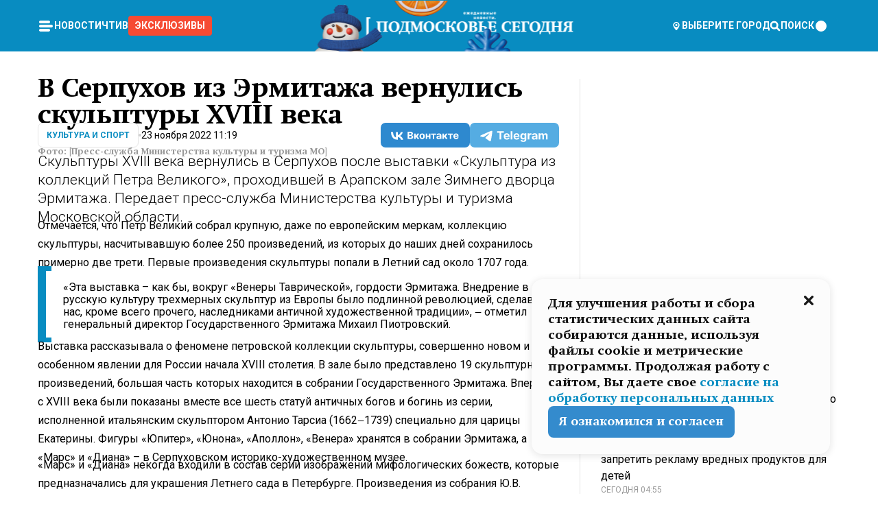

--- FILE ---
content_type: text/html; charset=utf-8
request_url: https://mosregtoday.ru/news/culture/v-serpuhov-iz-ermitazha-vernulis-skulptury-xviii-veka/
body_size: 89368
content:
<!DOCTYPE html><html lang="en"><head><meta charSet="utf-8"/><meta content="width=device-width, initial-scale=1" name="viewport"/><meta name="viewport" content="width=device-width, initial-scale=1"/><link rel="preload" href="/_next/static/media/24c15609eaa28576-s.p.woff2" as="font" crossorigin="" type="font/woff2"/><link rel="preload" href="/_next/static/media/e91fb16b03846aad-s.p.woff" as="font" crossorigin="" type="font/woff"/><link rel="preload" as="image" href="/logo-new-year.png"/><link rel="preload" as="image" href="/cc.png"/><link rel="preload" as="image" imageSrcSet="https://media.360.ru/get_resized/Bxbb1TAUzxDnQ5Vd4UrLGNAD1Wc=/658x370/filters:rs(fill-down):format(webp)/YXJ0aWNsZXMvaW1hZ2UvMjAyMi8xMS81Ny85MC8xNjY5MTkxNzExNjY1NzkwNDY1NjYuanBn.webp 658w, https://media.360.ru/get_resized/whQehK7vBlpCIgFDOM4ma-OELRs=/720x405/filters:rs(fill-down):format(webp)/YXJ0aWNsZXMvaW1hZ2UvMjAyMi8xMS81Ny85MC8xNjY5MTkxNzExNjY1NzkwNDY1NjYuanBn.webp 720w, https://media.360.ru/get_resized/obAh6CdccuJygopv3dJypDskzjw=/1080x607/filters:rs(fill-down):format(webp)/YXJ0aWNsZXMvaW1hZ2UvMjAyMi8xMS81Ny85MC8xNjY5MTkxNzExNjY1NzkwNDY1NjYuanBn.webp 1080w, https://media.360.ru/get_resized/fBgvcnqQRNM_xXXlYCWNYsInZNY=/1440x810/filters:rs(fill-down):format(webp)/YXJ0aWNsZXMvaW1hZ2UvMjAyMi8xMS81Ny85MC8xNjY5MTkxNzExNjY1NzkwNDY1NjYuanBn.webp 1440w, https://media.360.ru/get_resized/Avbhb8wTlVO6jL4EgPBYLS0jshg=/1920x1080/filters:rs(fill-down):format(webp)/YXJ0aWNsZXMvaW1hZ2UvMjAyMi8xMS81Ny85MC8xNjY5MTkxNzExNjY1NzkwNDY1NjYuanBn.webp 1920w" imageSizes="(max-width: 490px) calc(100vw - 40px),(max-width: 768px) calc(100vw - 60px),(max-width: 1024px) calc(100vw - 360px),(max-width: 1440px) calc(100vw - 720px),760px" fetchPriority="high"/><link rel="stylesheet" href="/_next/static/css/1b7b9caed1b6fad3.css" data-precedence="next"/><link rel="stylesheet" href="/_next/static/css/254adeba23716df5.css" data-precedence="next"/><link rel="stylesheet" href="/_next/static/css/486ddd5313d8bc05.css" data-precedence="next"/><link rel="preload" as="script" fetchPriority="low" href="/_next/static/chunks/webpack-da06ae2730b1260a.js"/><script src="/_next/static/chunks/1dd3208c-ef2ee417b0aed275.js" async=""></script><script src="/_next/static/chunks/1053-0deab4e61a6dab1b.js" async=""></script><script src="/_next/static/chunks/main-app-03612bcc77c19215.js" async=""></script><script src="/_next/static/chunks/47bf8baf-1f2d67bd9c3792df.js" async=""></script><script src="/_next/static/chunks/891cff7f-ce71d451404a5853.js" async=""></script><script src="/_next/static/chunks/5161-1c2f838231ea33dd.js" async=""></script><script src="/_next/static/chunks/4337-48284c746ce945fb.js" async=""></script><script src="/_next/static/chunks/4552-d12cf6a31bb11cfc.js" async=""></script><script src="/_next/static/chunks/6632-ba5301f6af5dbb44.js" async=""></script><script src="/_next/static/chunks/422-7457fd3fc9131d1c.js" async=""></script><script src="/_next/static/chunks/app/(root)/(withLastNews)/(withReader)/news/%5Bcategory%5D/%5Bslug%5D/page-4ffea66d494697e9.js" async=""></script><script src="/_next/static/chunks/app/(root)/error-8813a7226deadb06.js" async=""></script><script src="/_next/static/chunks/app/layout-69c102ef52cda9fc.js" async=""></script><script src="/_next/static/chunks/app/(root)/layout-04009dce0bcb033e.js" async=""></script><link rel="preload" href="https://yandex.ru/ads/system/context.js" as="script"/><link rel="preload" href="https://jsn.24smi.net/smi.js" as="script"/><link rel="icon" href="/favicon.ico"/><title>В Серпухов из Эрмитажа вернулись скульптуры XVIII века</title><meta name="description" content="Скульптуры XVIII века вернулись в Серпухов после выставки «Скульптура из коллекций Петра Великого», проходившей в Арапском зале Зимнего дворца Эрмитажа. Передает пресс-служба Министерства культуры и туризма Московской области."/><meta name="robots" content="max-image-preview:large"/><link rel="canonical" href="https://mosregtoday.ru/news/culture/v-serpuhov-iz-ermitazha-vernulis-skulptury-xviii-veka/"/><meta property="og:title" content="В Серпухов из Эрмитажа вернулись скульптуры XVIII века"/><meta property="og:description" content="Скульптуры XVIII века вернулись в Серпухов после выставки «Скульптура из коллекций Петра Великого», проходившей в Арапском зале Зимнего дворца Эрмитажа. Передает пресс-служба Министерства культуры и туризма Московской области."/><meta property="og:url" content="https://mosregtoday.ru/news/culture/v-serpuhov-iz-ermitazha-vernulis-skulptury-xviii-veka/"/><meta property="og:site_name" content="Подмосковье Сегодня - Mosregtoday"/><meta property="og:locale" content="ru_ru"/><meta property="og:image" content="https://media.360.ru/get_resized/MHBcBE8ohZT4hscFSps785WBxJw=/1200x630/filters:rs(fill-down):format(jpg)/YXJ0aWNsZXMvaW1hZ2UvMjAyMi8xMS81Ny85MC8xNjY5MTkxNzExNjY1NzkwNDY1NjYuanBn.jpg"/><meta property="og:image:alt" content="В Серпухов из Эрмитажа вернулись скульптуры XVIII века"/><meta property="og:type" content="article"/><meta name="twitter:card" content="summary_large_image"/><meta name="twitter:title" content="В Серпухов из Эрмитажа вернулись скульптуры XVIII века"/><meta name="twitter:description" content="Скульптуры XVIII века вернулись в Серпухов после выставки «Скульптура из коллекций Петра Великого», проходившей в Арапском зале Зимнего дворца Эрмитажа. Передает пресс-служба Министерства культуры и туризма Московской области."/><meta name="twitter:image" content="https://media.360.ru/get_resized/MHBcBE8ohZT4hscFSps785WBxJw=/1200x630/filters:rs(fill-down):format(jpg)/YXJ0aWNsZXMvaW1hZ2UvMjAyMi8xMS81Ny85MC8xNjY5MTkxNzExNjY1NzkwNDY1NjYuanBn.jpg"/><meta name="twitter:image:alt" content="В Серпухов из Эрмитажа вернулись скульптуры XVIII века"/><meta name="next-size-adjust"/><script src="/_next/static/chunks/polyfills-c67a75d1b6f99dc8.js" noModule=""></script></head><body class="__variable_477c6c __variable_cc7f2b [object Object] __className_52fb0e syupdq0"><script>(self.__next_s=self.__next_s||[]).push([0,{"children":"window.yaContextCb = window.yaContextCb || []"}])</script><script>(self.__next_s=self.__next_s||[]).push(["https://yandex.ru/ads/system/context.js"])</script><script>(self.__next_s=self.__next_s||[]).push([0,{"type":"text/javascript","children":"\r\n   (function(m,e,t,r,i,k,a){m[i]=m[i]||function(){(m[i].a=m[i].a||[]).push(arguments)};\r\n   m[i].l=1*new Date();\r\n   for (var j = 0; j < document.scripts.length; j++) {if (document.scripts[j].src === r) { return; }}\r\n   k=e.createElement(t),a=e.getElementsByTagName(t)[0],k.async=1,k.src=r,a.parentNode.insertBefore(k,a)})\r\n   (window, document, \"script\", \"https://mc.yandex.ru/metrika/tag.js\", \"ym\");\r\n\r\n   ym(25185806, \"init\", {\r\n        clickmap:true,\r\n        trackLinks:true,\r\n        accurateTrackBounce:true,\r\n        webvisor:true\r\n   });\r\n"}])</script><script>(self.__next_s=self.__next_s||[]).push([0,{"type":"text/javascript","children":"\r\nvar _tmr = window._tmr || (window._tmr = []);\r\n_tmr.push({id: \"2528361\", type: \"pageView\", start: (new Date()).getTime()});\r\n(function (d, w, id) {\r\n  if (d.getElementById(id)) return;\r\n  var ts = d.createElement(\"script\"); ts.type = \"text/javascript\"; ts.async = true; ts.id = id;\r\n  ts.src = \"https://top-fwz1.mail.ru/js/code.js\";\r\n  var f = function () {var s = d.getElementsByTagName(\"script\")[0]; s.parentNode.insertBefore(ts, s);};\r\n  if (w.opera == \"[object Opera]\") { d.addEventListener(\"DOMContentLoaded\", f, false); } else { f(); }\r\n})(document, window, \"tmr-code\");\r\n"}])</script><script>(self.__next_s=self.__next_s||[]).push([0,{"children":"\r\nnew Image().src = \"https://counter.yadro.ru/hit;360tv?r\"+\r\nescape(document.referrer)+((typeof(screen)==\"undefined\")?\"\":\r\n\";s\"+screen.width+\"*\"+screen.height+\"*\"+(screen.colorDepth?\r\nscreen.colorDepth:screen.pixelDepth))+\";u\"+escape(document.URL)+\r\n\";h\"+escape(document.title.substring(0,150))+\r\n\";\"+Math.random();"}])</script><script>(self.__next_s=self.__next_s||[]).push(["https://jsn.24smi.net/smi.js"])</script><script>(self.__next_s=self.__next_s||[]).push([0,{"children":"\r\nnew Image().src = \"https://counter.yadro.ru/hit;1Mediainvest?r\"+\r\nescape(document.referrer)+((typeof(screen)==\"undefined\")?\"\":\r\n\";s\"+screen.width+\"*\"+screen.height+\"*\"+(screen.colorDepth?\r\nscreen.colorDepth:screen.pixelDepth))+\";u\"+escape(document.URL)+\r\n\";h\"+escape(document.title.substring(0,150))+\r\n\";\"+Math.random();"}])</script><div class="_13zpezi4 _13zpezi0 syupdq2"><header class="_13zpezi1"><div style="--_1cj9uw80:267px" class="_1cj9uw81 _1cj9uw82"></div><div class="_1ygzmn50"><div class="_1ygzmn51"><div class="_8mj0ir0"><div class="zas8pd0"><div class="qm0l850 zas8pd1" type="button" aria-haspopup="dialog" aria-expanded="false" aria-controls="radix-:R2mdf95a:" data-state="closed"><button class=" m4ewar0" type="button"><svg xmlns="http://www.w3.org/2000/svg" width="1em" height="1em" fill="none" viewBox="0 0 24 24"><path fill="currentColor" d="M20 10H4c-1.1 0-2 .9-2 2s.9 2 2 2h16c1.1 0 2-.9 2-2s-.9-2-2-2ZM4 8h12c1.1 0 2-.9 2-2s-.9-2-2-2H4c-1.1 0-2 .9-2 2s.9 2 2 2ZM16 16H4c-1.1 0-2 .9-2 2s.9 2 2 2h12c1.1 0 2-.9 2-2s-.9-2-2-2Z"></path></svg></button></div><div class="_1j2s2p0 zas8pd2" type="button" id="radix-:R4mdf95a:" aria-haspopup="menu" aria-expanded="false" data-state="closed"><button class=" m4ewar0" type="button"><svg xmlns="http://www.w3.org/2000/svg" width="1em" height="1em" fill="none" viewBox="0 0 24 24"><path fill="currentColor" d="M20 10H4c-1.1 0-2 .9-2 2s.9 2 2 2h16c1.1 0 2-.9 2-2s-.9-2-2-2ZM4 8h12c1.1 0 2-.9 2-2s-.9-2-2-2H4c-1.1 0-2 .9-2 2s.9 2 2 2ZM16 16H4c-1.1 0-2 .9-2 2s.9 2 2 2h12c1.1 0 2-.9 2-2s-.9-2-2-2Z"></path></svg></button></div></div></div><nav class="_8mj0ir1"><ul class="_3917e40"><li class="_3917e45"><a class="_3917e44 dhbhdz2 _1d0g9qk4 _3917e41 dhbhdz9 dhbhdzd" href="/news/">Новости<!-- --> </a></li><li class="_3917e45"><a class="_3917e44 dhbhdz2 _1d0g9qk4 _3917e41 dhbhdz9 dhbhdzd" href="/articles/">Чтиво<!-- --> </a></li><li class="_3917e45" style="border-radius:0.25rem;background:#F64B33;margin:-10px;padding:10px"><a class="_3917e44 dhbhdz2 _1d0g9qk4 _3917e41 dhbhdz9 dhbhdzd" href="/exclusive/">Эксклюзивы<!-- --> </a></li></ul></nav></div><a class="_8mj0ir2" href="/"><img src="/logo-new-year.png" alt="Logo" width="100%" height="100%"/></a><nav class="_8mj0ir3"><div class="_13ylkin3 dhbhdz2 _1d0g9qk4 _13ylkin0 dhbhdz9 dhbhdzd" type="button" aria-haspopup="dialog" aria-expanded="false" aria-controls="radix-:R3adf95a:" data-state="closed"><span class="_8mj0ir5"><svg xmlns="http://www.w3.org/2000/svg" width="1em" height="1em" fill="none" viewBox="0 0 24 24"><path fill="currentColor" d="M12 3C8.135 3 5 6.023 5 9.75c0 4.336 5.041 9.746 5.833 10.573.328.343.602.677 1.167.677.565 0 .839-.334 1.167-.677C13.959 19.496 19 14.086 19 9.75 19 6.023 15.865 3 12 3Zm0 11.25c-2.577 0-4.667-2.015-4.667-4.5s2.09-4.5 4.667-4.5 4.667 2.015 4.667 4.5-2.09 4.5-4.667 4.5Zm0-6.75c-1.288 0-2.333 1.008-2.333 2.25S10.712 12 12 12c1.288 0 2.333-1.008 2.333-2.25S13.288 7.5 12 7.5Z"></path></svg><span>Выберите город</span></span></div><span class="_1wcq6vy3 dhbhdz2 _1d0g9qk4 _1wcq6vy0 dhbhdz9 dhbhdzd"><svg xmlns="http://www.w3.org/2000/svg" width="1em" height="1em" fill="none" viewBox="0 0 16 16"><g clip-path="url(#search_svg__a)"><path fill="currentColor" d="m14.933 13.067-3.2-3.2c.6-.934.933-2 .933-3.2 0-3.334-2.666-6-6-6-3.333 0-6 2.666-6 6 0 3.333 2.667 6 6 6 1.2 0 2.267-.334 3.2-.934l3.2 3.2c.267.267.6.4.934.4.733 0 1.333-.6 1.333-1.333 0-.4-.133-.733-.4-.933Zm-11.6-6.4a3.301 3.301 0 0 1 3.333-3.334A3.301 3.301 0 0 1 10 6.667 3.301 3.301 0 0 1 6.667 10a3.301 3.301 0 0 1-3.334-3.333Z"></path></g><defs><clipPath id="search_svg__a"><path fill="currentColor" d="M0 0h16v16H0z"></path></clipPath></defs></svg><span>поиск</span></span></nav><div class="_8mj0ir4"><!--$!--><template data-dgst="NEXT_DYNAMIC_NO_SSR_CODE"></template><!--/$--></div></div><div style="--_1cj9uw80:267px" class="_1cj9uw81 _1cj9uw83"><div class="_1cj9uw85"><div style="--_1cj9uw80:57px" class="_1cj9uw84"><svg xmlns="http://www.w3.org/2000/svg" width="1em" height="1em" fill="none" viewBox="0 0 57 37"><g clip-path="url(#bike_svg__a)"><path fill="currentColor" d="M44.026 11.033c-.557 0-1.114.046-1.67.116-.372.046-.743.116-1.091.186L40.15 8.756 37.946 3.6l-.093-.209h6.196V0H32.724l1.626 3.81.882 2.066a8.713 8.713 0 0 0-1.718-.07c-1.346.07-2.367.396-2.553.465l-1.021.349-.395.139.279 1.463c.023.07.046.232.116.465a10.12 10.12 0 0 0 1.253 2.857c.557.859 1.323 1.695 2.344 2.3a.7.7 0 0 0 .186.092c.278.163.58.279.882.395.209.07.418.14.627.186a12.895 12.895 0 0 0-3.876 6.759c-.047.162-.07.348-.093.51h-5.524c-.023-.162-.07-.348-.093-.51a10.45 10.45 0 0 0-.394-1.394 13.058 13.058 0 0 0-6.336-7.363l.394-.952 1.114-2.602c.186.024.418.07.627.093h.998a8.05 8.05 0 0 0 2.39-.348c.442-.14.86-.325 1.277-.557.371-.21.696-.465.998-.72 2.042-1.789 2.646-4.553 2.715-4.901l.279-1.464L28.29.604a9.523 9.523 0 0 0-1.578-.349c-1.37-.209-3.365-.232-5.13.813-.045.024-.115.07-.162.093-1.114.697-1.903 1.696-2.436 2.648-.302.511-.511 1.022-.697 1.463H10.931v3.392H16.873l-.14.325-1.02 2.369a14.308 14.308 0 0 0-1.44-.232 12.817 12.817 0 0 0-7.195 1.347 13.025 13.025 0 0 0-3.133 2.23 13.012 13.012 0 0 0-3.643 6.55A13.445 13.445 0 0 0 0 24.015c0 .163 0 .326.023.488C.28 31.45 5.988 37 12.973 37c3.807 0 7.242-1.65 9.609-4.274a13.26 13.26 0 0 0 2.622-4.413c.348-.998.58-2.067.673-3.159H31.1l.07.628a13.13 13.13 0 0 0 .79 3.019C33.86 33.586 38.548 37 44.002 37c2.994 0 5.756-1.022 7.938-2.74.881-.674 1.647-1.464 2.344-2.347a12.81 12.81 0 0 0 2.669-7.432c0-.163.023-.325.023-.488 0-.952-.116-1.881-.302-2.764-1.253-5.806-6.452-10.196-12.648-10.196ZM21.91 5.48c.209-.394.487-.766.812-1.091a2.59 2.59 0 0 1 .557-.441c.65-.372 1.462-.465 2.205-.442-.348.65-.836 1.324-1.485 1.696-.256.14-.534.255-.836.325-.44.116-.905.14-1.346.116l.093-.163Zm.626 19.023c-.046.79-.185 1.556-.394 2.276a9.591 9.591 0 0 1-4.062 5.342 9.468 9.468 0 0 1-5.129 1.487c-5.129 0-9.33-4.042-9.585-9.128 0-.163-.023-.325-.023-.488 0-.952.14-1.881.418-2.764a9.552 9.552 0 0 1 3.736-5.11 9.547 9.547 0 0 1 4.526-1.672c.302-.023.627-.046.928-.046.465 0 .952.046 1.393.092l-.325.767-1.253 3.02-1.277 2.972-.65 1.533 3.11 1.324 1.23-2.88.72-1.695 1.276-2.973.418-.953a9.693 9.693 0 0 1 2.715 2.23 9.771 9.771 0 0 1 1.857 3.414c.093.302.162.628.232.953a9.41 9.41 0 0 1 .186 1.811c-.023.163-.023.326-.047.488Zm12.51-13.75c-.534-.395-.952-.976-1.254-1.556.58-.023 1.23.046 1.788.255.139.047.278.116.417.186.65.372 1.137 1.045 1.486 1.696-.743.023-1.555-.07-2.205-.442a2.033 2.033 0 0 1-.232-.14Zm-.21 10.498c.72-2.415 2.391-4.436 4.573-5.644l2.414 5.644.232.511h-7.357c.046-.162.092-.348.139-.51Zm9.191 12.357a9.577 9.577 0 0 1-8.494-5.156 9.185 9.185 0 0 1-.487-1.092c-.023-.047-.023-.093-.047-.14a10.308 10.308 0 0 1-.487-2.067h12.672l-.279-.65-1.392-3.252-2.878-6.712c.464-.07.928-.093 1.392-.093 4.317 0 7.984 2.88 9.191 6.829.255.882.418 1.811.418 2.764 0 .162 0 .325-.023.487a9.593 9.593 0 0 1-2.437 5.923 9.769 9.769 0 0 1-3.04 2.276 10.102 10.102 0 0 1-4.108.883Z"></path></g><defs><clipPath id="bike_svg__a"><path fill="currentColor" d="M0 0h57v37H0z"></path></clipPath></defs></svg></div><div style="--_1cj9uw80:93px" class="_1cj9uw84"><svg xmlns="http://www.w3.org/2000/svg" width="1em" height="1em" fill="none" viewBox="0 0 93 37"><g clip-path="url(#summer_name_svg__a)"><path fill="currentColor" d="M1.934 14.697c.451-.128.742-.353.935-.706.193-.353.322-.866.419-1.572L4.448.449H21.47v19.447h-5.738V5.52H9.574l-.741 7.99c-.162 1.604-.484 2.888-.967 3.787-.484.898-1.258 1.572-2.257 1.99-1.032.416-2.418.641-4.19.641-.613 0-1.097 0-1.419-.032v-5.038c.838.032 1.483-.032 1.934-.16Zm29.464 4.365c-1.677-.899-2.966-2.086-3.9-3.627-.936-1.54-1.387-3.273-1.387-5.23 0-1.958.483-3.69 1.418-5.263.935-1.54 2.257-2.76 3.933-3.626C33.138.449 35.008 0 37.103 0c2.128 0 3.997.45 5.674 1.316 1.676.898 2.965 2.118 3.9 3.658s1.386 3.305 1.386 5.263c0 .577-.032 1.155-.129 1.733H31.657c.257 1.22.87 2.214 1.837 2.952s2.16 1.123 3.546 1.123c1.031 0 1.966-.192 2.772-.61.838-.385 1.483-.962 1.999-1.7h5.673c-.773 2.053-2.095 3.69-3.965 4.877-1.87 1.188-4.03 1.797-6.511 1.797-2.063 0-3.933-.449-5.61-1.347ZM42.55 8.472c-.29-1.284-.903-2.31-1.902-3.049-.967-.738-2.192-1.123-3.61-1.123-1.419 0-2.611.385-3.578 1.123-.967.77-1.58 1.765-1.87 3.017h10.96v.032ZM56.412 5.52h-6.221V.45H68.34v5.037h-6.222v14.409h-5.706V5.52Zm19.535 13.542c-1.708-.899-3.062-2.118-4.03-3.659-.966-1.54-1.45-3.305-1.45-5.23 0-1.926.484-3.659 1.45-5.231.968-1.54 2.322-2.76 4.03-3.658 1.709-.899 3.643-1.316 5.77-1.316 2.128 0 4.062.45 5.77 1.316 1.71.898 3.063 2.118 4.03 3.658.967 1.54 1.45 3.305 1.45 5.23 0 1.926-.483 3.659-1.45 5.231-.967 1.54-2.32 2.76-4.03 3.659-1.708.898-3.642 1.315-5.77 1.315-2.127.032-4.061-.417-5.77-1.315Zm9.8-5.007c1.031-.994 1.547-2.278 1.547-3.882 0-1.605-.516-2.92-1.547-3.915-1.032-.995-2.385-1.477-4.03-1.477-1.676 0-3.03.482-4.061 1.477-1.032.994-1.547 2.278-1.547 3.915 0 1.604.515 2.888 1.547 3.883 1.031.994 2.385 1.476 4.061 1.476 1.677.032 2.998-.482 4.03-1.476ZM17.085 27.92v7.252h-1.483v-5.937h-3.095v5.937h-1.482v-7.252h6.06Zm4.835-.097c.548 0 1.064.097 1.515.257.452.192.838.417 1.129.738.322.32.548.706.709 1.155.161.45.258.963.258 1.508 0 .546-.097 1.027-.258 1.477-.161.449-.387.866-.71 1.187-.322.32-.676.61-1.128.77a3.355 3.355 0 0 1-1.515.257c-.58 0-1.064-.096-1.515-.289a3.511 3.511 0 0 1-1.128-.77 3.488 3.488 0 0 1-.71-1.155c-.16-.45-.225-.931-.225-1.477 0-.545.097-1.058.258-1.508.161-.449.42-.834.71-1.187.322-.321.676-.578 1.127-.77.42-.096.935-.193 1.483-.193Zm-2.095 3.69c0 .322.032.61.129.9.097.288.226.545.387.737.16.225.387.385.644.514.258.128.58.192.903.224.322 0 .645-.064.903-.192.258-.129.483-.29.644-.514a2.757 2.757 0 0 0 .516-1.669 2.758 2.758 0 0 0-.516-1.668c-.16-.225-.386-.385-.644-.514a2.068 2.068 0 0 0-.903-.192 1.97 1.97 0 0 0-.903.192c-.257.129-.483.29-.644.514-.161.224-.29.481-.387.738-.065.32-.129.61-.129.93ZM33.364 37h-1.483v-1.83h-4.48V37h-1.483v-3.145h.257c.13 0 .226 0 .323-.032a.965.965 0 0 0 .258-.128 1 1 0 0 0 .129-.193c.032-.096.064-.16.096-.257.032-.096.032-.16.065-.256 0-.096.032-.16.032-.225l.097-1.38c.032-.481.032-.93.032-1.38.032-.674.032-1.348.032-2.053h5.255v5.936h.87V37Zm-2.385-3.145v-4.62h-2.322l-.064 2.31v.545c0 .193-.032.417-.032.61-.032.224-.032.417-.097.61-.032.192-.097.353-.129.513h2.643v.032Zm4.964-5.936 2.192 3.401 2.16-3.401h1.58v7.252H40.39v-5.006l-1.934 3.145h-.677l-1.998-3.145v5.006h-1.483v-7.252h1.644Zm10.734-.097c.548 0 1.064.097 1.515.257.452.192.839.417 1.129.738.322.32.548.706.709 1.155.161.45.258.963.258 1.508 0 .546-.097 1.027-.258 1.477-.161.449-.387.866-.71 1.187-.322.32-.676.61-1.128.77a3.355 3.355 0 0 1-1.515.257c-.58 0-1.063-.096-1.515-.289a3.511 3.511 0 0 1-1.128-.77 3.492 3.492 0 0 1-.71-1.155c-.16-.45-.225-.931-.225-1.477 0-.545.097-1.058.258-1.508.161-.449.42-.834.71-1.187.322-.321.676-.578 1.127-.77a6.652 6.652 0 0 1 1.483-.193Zm-2.063 3.69c0 .322.033.61.13.9.096.288.225.545.386.737.161.225.387.385.645.514.258.128.58.192.902.224.323 0 .645-.064.903-.192.258-.129.483-.29.645-.514a2.757 2.757 0 0 0 .516-1.669 2.758 2.758 0 0 0-.516-1.668c-.162-.225-.387-.385-.645-.514a2.068 2.068 0 0 0-.903-.192 1.97 1.97 0 0 0-.902.192c-.258.129-.484.29-.645.514-.161.224-.29.481-.387.738a3.09 3.09 0 0 0-.129.93Zm8.091 0c0 .322.033.61.13.9.064.288.193.545.354.77.161.224.355.384.612.513.258.128.548.192.903.192.451 0 .806-.096 1.096-.289.29-.192.451-.48.516-.802h1.45c-.032.417-.129.77-.322 1.06a3.875 3.875 0 0 1-.677.77c-.29.192-.612.352-.967.449a4.31 4.31 0 0 1-1.096.16c-.58 0-1.064-.096-1.515-.289a3.059 3.059 0 0 1-1.096-.77 3.424 3.424 0 0 1-.677-1.155c-.161-.45-.226-.93-.226-1.476 0-.514.065-1.027.226-1.477a3.93 3.93 0 0 1 .677-1.187c.29-.32.677-.577 1.096-.77.451-.192.935-.289 1.515-.289.387 0 .774.032 1.128.129.355.096.677.256.935.449.29.192.484.45.677.77.161.32.29.674.322 1.123h-1.45c-.065-.353-.258-.61-.548-.834a1.896 1.896 0 0 0-1.064-.321 1.97 1.97 0 0 0-.903.192c-.258.129-.45.321-.612.514a2.11 2.11 0 0 0-.355.77c-.064.321-.129.61-.129.899Zm7.77.707v2.952H58.99v-7.252h1.483v2.984h.774l2.127-2.984h1.741l-2.579 3.433 2.611 3.819h-1.74l-1.999-2.952h-.935Zm8.413-4.397c.548 0 1.063.097 1.515.257.451.192.838.417 1.128.738.322.32.548.706.71 1.155.16.45.257.963.257 1.508 0 .546-.097 1.027-.258 1.477-.161.449-.387.866-.709 1.187-.322.32-.677.61-1.128.77a3.355 3.355 0 0 1-1.515.257c-.58 0-1.064-.096-1.515-.289a3.511 3.511 0 0 1-1.129-.77 3.49 3.49 0 0 1-.709-1.155c-.161-.45-.225-.931-.225-1.477 0-.545.096-1.058.257-1.508.162-.449.42-.834.71-1.187.322-.321.677-.578 1.128-.77a6.652 6.652 0 0 1 1.483-.193Zm-2.096 3.69c0 .322.033.61.13.9.096.288.225.545.386.737.161.225.387.385.645.514.258.128.58.192.903.224.322 0 .644-.064.902-.192.258-.129.484-.29.645-.514a2.757 2.757 0 0 0 .516-1.669 2.758 2.758 0 0 0-.516-1.668c-.161-.225-.387-.385-.645-.514a2.068 2.068 0 0 0-.902-.192 1.97 1.97 0 0 0-.903.192c-.258.129-.484.29-.645.514-.161.224-.29.481-.387.738-.064.32-.129.61-.129.93Zm6.899 3.659v-7.252h3.223a4.4 4.4 0 0 1 .935.096c.29.064.548.192.742.353.16.128.322.32.45.545.13.225.194.482.194.802 0 .321-.064.642-.193.899a1.548 1.548 0 0 1-.645.642c.226.064.387.16.548.289.161.128.258.256.355.417.097.16.161.353.193.545.032.193.065.386.065.61 0 .321-.097.642-.258.899a1.857 1.857 0 0 1-.645.674 2.03 2.03 0 0 1-1.031.385 6.322 6.322 0 0 1-1.096.096H73.69Zm2.804-4.3c.161 0 .29 0 .452-.032.16-.032.29-.064.419-.129.096-.064.193-.16.29-.288.064-.129.129-.257.129-.418a.681.681 0 0 0-.097-.385c-.064-.096-.129-.192-.226-.224-.096-.065-.225-.097-.386-.129h-1.902v1.605h1.321Zm-1.321 2.984h1.354c.193 0 .419 0 .644-.032.226-.032.42-.096.58-.225.097-.064.162-.16.226-.288a.886.886 0 0 0 .097-.418.682.682 0 0 0-.097-.385.978.978 0 0 0-.258-.256c-.129-.064-.258-.129-.386-.129-.162 0-.29-.032-.452-.032h-1.676v1.765h-.032Zm5.576 1.316v-7.252h1.483v2.599h1.709c.483 0 .902.064 1.257.16.355.129.645.289.87.546.162.192.258.385.355.642.097.256.129.545.129.898 0 .481-.097.899-.29 1.22-.194.32-.42.577-.742.738-.258.16-.548.256-.902.32a5.96 5.96 0 0 1-1.064.097H80.75v.032Zm1.516-1.316h1.289c.193 0 .387 0 .58-.032.194-.032.355-.064.516-.16.161-.065.258-.193.355-.321.096-.129.129-.321.129-.546 0-.192-.033-.353-.13-.481a.705.705 0 0 0-.322-.289 1.052 1.052 0 0 0-.451-.128c-.161-.032-.323-.032-.516-.032h-1.45v1.99ZM93 27.92v1.315h-3.707v1.701h3.223v1.316h-3.223v1.604H93v1.316h-5.19v-7.252H93ZM0 35.17v-7.252h3.224a4.4 4.4 0 0 1 .934.096c.29.064.548.192.742.353.161.128.322.32.451.545.13.225.194.482.194.802 0 .321-.065.642-.194.899a1.548 1.548 0 0 1-.645.642c.226.064.387.16.548.289.162.128.258.256.355.417.097.16.161.353.193.545.033.193.065.386.065.61 0 .321-.097.642-.258.899a1.857 1.857 0 0 1-.645.674 2.03 2.03 0 0 1-1.031.385 6.321 6.321 0 0 1-1.096.096H0Zm2.805-4.3c.16 0 .29 0 .45-.032a1.6 1.6 0 0 0 .42-.129c.097-.064.193-.16.29-.288.064-.129.129-.257.129-.418a.682.682 0 0 0-.097-.385c-.064-.096-.129-.192-.225-.224-.097-.065-.226-.097-.387-.129H1.483v1.605h1.322Zm-1.322 2.984h1.354c.193 0 .419 0 .644-.032.226-.032.42-.096.58-.225.097-.064.162-.16.226-.288a.885.885 0 0 0 .097-.418.682.682 0 0 0-.097-.385.977.977 0 0 0-.258-.256c-.128-.064-.257-.129-.386-.129-.162 0-.29-.032-.452-.032H1.515v1.765h-.032Z"></path></g><defs><clipPath id="summer_name_svg__a"><path fill="currentColor" d="M0 0h93v37H0z"></path></clipPath></defs></svg></div></div></div></header><main class="_13zpezi2"><div class="x5tvev1 x5tvev0"><div class="_1t1k1ij0"><script type="application/ld+json">{"@context":"https://schema.org","@graph":[{"@type":"NewsArticle","@id":"https://mosregtoday.ru/news/culture/v-serpuhov-iz-ermitazha-vernulis-skulptury-xviii-veka/#article","url":"https://mosregtoday.ru/news/culture/v-serpuhov-iz-ermitazha-vernulis-skulptury-xviii-veka/","author":[],"headline":"В Серпухов из Эрмитажа вернулись скульптуры XVIII века","description":"Скульптуры XVIII века вернулись в Серпухов после выставки «Скульптура из коллекций Петра Великого», проходившей в Арапском зале Зимнего дворца Эрмитажа. Передает пресс-служба Министерства культуры и туризма Московской области.","genre":"Новости","articleSection":"Культура и спорт","datePublished":"2022-11-23T11:19+0300","dateModified":"null+0300","publisher":{"@id":"https://mosregtoday.ru/#organization","@type":"Organization","name":"«Подмосковье сегодня»","legalName":"«ГАУ МО «Издательский дом «Подмосковье»","email":"mosregtoday@mosregtoday.ru","telephone":"+74952233511","knowsAbout":[{"@type":"Thing","name":"Москва","sameAs":["https://www.google.com/search?q=%D0%BC%D0%BE%D1%81%D0%BA%D0%B2%D0%B0&kponly&kgmid=/m/04swd&hl=ru","https://www.wikidata.org/wiki/Q649","https://ru.wikipedia.org/wiki/%D0%9C%D0%BE%D1%81%D0%BA%D0%B2%D0%B0"]},{"@type":"Thing","name":"Россия","sameAs":["https://www.google.com/search?q=%D1%80%D0%BE%D1%81%D1%81%D0%B8%D1%8F&kponly&kgmid=/m/06bnz&hl=ru","https://www.wikidata.org/wiki/Q159","https://ru.wikipedia.org/wiki/%D0%A0%D0%BE%D1%81%D1%81%D0%B8%D1%8F"]},{"@type":"Thing","name":"Средства массовой информации","sameAs":["https://www.google.com/search?q=%D1%81%D1%80%D0%B5%D0%B4%D1%81%D1%82%D0%B2%D0%B0+%D0%BC%D0%B0%D1%81%D1%81%D0%BE%D0%B2%D0%BE%D0%B9+%D0%B8%D0%BD%D1%84%D0%BE%D1%80%D0%BC%D0%B0%D1%86%D0%B8%D0%B8&kponly&kgmid=/m/04z0z&hl=ru","https://www.wikidata.org/wiki/Q11033","https://ru.wikipedia.org/wiki/%D0%A1%D1%80%D0%B5%D0%B4%D1%81%D1%82%D0%B2%D0%B0_%D0%BC%D0%B0%D1%81%D1%81%D0%BE%D0%B2%D0%BE%D0%B9_%D0%B8%D0%BD%D1%84%D0%BE%D1%80%D0%BC%D0%B0%D1%86%D0%B8%D0%B8"]},{"@type":"Thing","name":"Новости","sameAs":["https://www.google.com/search?q=%D0%BD%D0%BE%D0%B2%D0%BE%D1%81%D1%82%D0%B8&kponly&kgmid=/m/05jhg&hl=ru","http://www.wikidata.org/wiki/Q38926","https://ru.wikipedia.org/wiki/%D0%9D%D0%BE%D0%B2%D0%BE%D1%81%D1%82%D0%B8"]}],"sameAs":["https://ru.wikipedia.org/wiki/%D0%9F%D0%BE%D0%B4%D0%BC%D0%BE%D1%81%D0%BA%D0%BE%D0%B2%D1%8C%D0%B5_%D1%81%D0%B5%D0%B3%D0%BE%D0%B4%D0%BD%D1%8F","https://vk.com/club73734356","https://dzen.ru/mosregtoday","https://ok.ru/group/63128900206774","https://t.me/mosregtoday","https://www.youtube.com/channel/UC-4MNRjriiAd7-L5fnUhyRA"],"address":{"@type":"PostalAddress","addressCountry":"Россия","addressLocality":"Москва","postalCode":"123022","streetAddress":"ул. 1905 года, д. 7"},"logo":{"@type":"ImageObject","@id":"https://mosregtoday.ru/logo.svg#imageobject","url":"https://mosregtoday.ru/logo.svg","width":"370px","height":"45px"},"image":{"@id":"https://mosregtoday.ru/logo.svg#imageobject"}},"inLanguage":"ru-RU","isAccessibleForFree":"TRUE","isFamilyFriendly":"TRUE","license":"https://mosregtoday.ru/privacy/","image":{"@type":"ImageObject","@id":"https://media.360.ru/get_resized/Avbhb8wTlVO6jL4EgPBYLS0jshg=/1920x1080/filters:rs(fill-down):format(webp)/YXJ0aWNsZXMvaW1hZ2UvMjAyMi8xMS81Ny85MC8xNjY5MTkxNzExNjY1NzkwNDY1NjYuanBn.webp#primaryimage","url":"https://media.360.ru/get_resized/Avbhb8wTlVO6jL4EgPBYLS0jshg=/1920x1080/filters:rs(fill-down):format(webp)/YXJ0aWNsZXMvaW1hZ2UvMjAyMi8xMS81Ny85MC8xNjY5MTkxNzExNjY1NzkwNDY1NjYuanBn.webp","width":"1920px","height":"1080px"},"mainEntityOfPage":{"@type":"WebPage","@id":"https://mosregtoday.ru/news/culture/v-serpuhov-iz-ermitazha-vernulis-skulptury-xviii-veka/#webpage","url":"https://mosregtoday.ru/news/culture/v-serpuhov-iz-ermitazha-vernulis-skulptury-xviii-veka//","name":"В Серпухов из Эрмитажа вернулись скульптуры XVIII века","publisher":{"@id":"https://mosregtoday.ru/#organization"},"inLanguage":"ru-RU","datePublished":"2022-11-23T11:19+0300","dateModified":"null+0300","description":"Скульптуры XVIII века вернулись в Серпухов после выставки «Скульптура из коллекций Петра Великого», проходившей в Арапском зале Зимнего дворца Эрмитажа. Передает пресс-служба Министерства культуры и туризма Московской области.","breadcrumb":{"@type":"BreadcrumbList","itemListElement":[{"@type":"ListItem","position":1,"name":"«Подмосковье сегодня»","item":{"@type":"WebPage","@id":"https://mosregtoday.ru/#webpage","url":"https://mosregtoday.ru/"}},{"@type":"ListItem","position":2,"name":"Культура и спорт","item":{"@type":"WebPage","@id":"https://mosregtoday.ru/category/culture/#webpage","url":"https://mosregtoday.ru/category/culture/"}},{"@type":"ListItem","position":3,"name":"В Серпухов из Эрмитажа вернулись скульптуры XVIII века","item":{"@type":"WebPage","@id":"https://mosregtoday.ru/news/culture/v-serpuhov-iz-ermitazha-vernulis-skulptury-xviii-veka//#webpage","url":"https://mosregtoday.ru/news/culture/v-serpuhov-iz-ermitazha-vernulis-skulptury-xviii-veka/"}}]},"isPartOf":{"@type":"WebSite","@id":"https://mosregtoday.ru/#website","url":"https://mosregtoday.ru/","name":"«Подмосковье сегодня»","description":"Официальный сайт интернет-издания «Подмосковье сегодня. Online»","publisher":{"@id":"https://mosregtoday.ru/#organization"},"copyrightHolder":{"@id":"https://mosregtoday.ru/#organization"},"inLanguage":"ru-RU"}}}]}</script><article class="_41gmv60"><header class="_41gmv61"><h1 class="_1fjr86z6 _1d0g9qk4 _1fjr86z4">В Серпухов из Эрмитажа вернулись скульптуры XVIII века</h1><div class="_41gmv64"><div class="_41gmv62"><a class=" _14odowb1 _14odowb0 _14odowb2" href="/category/culture/">Культура и спорт</a><div class="_41gmv6b"></div><time class="_41gmv66" dateTime="2022-11-23T11:19+0300">23 ноября 2022 11:19</time></div><!--$!--><template data-dgst="NEXT_DYNAMIC_NO_SSR_CODE"></template><!--/$--></div><div class="_41gmv63"><span class="_1pynoys9"><div class="_1pynoys0 _1pynoys2"><img alt="Пресс-служба Министерства культуры и туризма МО" fetchPriority="high" loading="eager" decoding="async" data-nimg="fill" class="" style="position:absolute;height:100%;width:100%;left:0;top:0;right:0;bottom:0;color:transparent;border-radius:7px;aspect-ratio:16/9" sizes="(max-width: 490px) calc(100vw - 40px),(max-width: 768px) calc(100vw - 60px),(max-width: 1024px) calc(100vw - 360px),(max-width: 1440px) calc(100vw - 720px),760px" srcSet="https://media.360.ru/get_resized/Bxbb1TAUzxDnQ5Vd4UrLGNAD1Wc=/658x370/filters:rs(fill-down):format(webp)/YXJ0aWNsZXMvaW1hZ2UvMjAyMi8xMS81Ny85MC8xNjY5MTkxNzExNjY1NzkwNDY1NjYuanBn.webp 658w, https://media.360.ru/get_resized/whQehK7vBlpCIgFDOM4ma-OELRs=/720x405/filters:rs(fill-down):format(webp)/YXJ0aWNsZXMvaW1hZ2UvMjAyMi8xMS81Ny85MC8xNjY5MTkxNzExNjY1NzkwNDY1NjYuanBn.webp 720w, https://media.360.ru/get_resized/obAh6CdccuJygopv3dJypDskzjw=/1080x607/filters:rs(fill-down):format(webp)/YXJ0aWNsZXMvaW1hZ2UvMjAyMi8xMS81Ny85MC8xNjY5MTkxNzExNjY1NzkwNDY1NjYuanBn.webp 1080w, https://media.360.ru/get_resized/fBgvcnqQRNM_xXXlYCWNYsInZNY=/1440x810/filters:rs(fill-down):format(webp)/YXJ0aWNsZXMvaW1hZ2UvMjAyMi8xMS81Ny85MC8xNjY5MTkxNzExNjY1NzkwNDY1NjYuanBn.webp 1440w, https://media.360.ru/get_resized/Avbhb8wTlVO6jL4EgPBYLS0jshg=/1920x1080/filters:rs(fill-down):format(webp)/YXJ0aWNsZXMvaW1hZ2UvMjAyMi8xMS81Ny85MC8xNjY5MTkxNzExNjY1NzkwNDY1NjYuanBn.webp 1920w" src="https://media.360.ru/get_resized/Avbhb8wTlVO6jL4EgPBYLS0jshg=/1920x1080/filters:rs(fill-down):format(webp)/YXJ0aWNsZXMvaW1hZ2UvMjAyMi8xMS81Ny85MC8xNjY5MTkxNzExNjY1NzkwNDY1NjYuanBn.webp"/></div><figcaption class="_1pynoys4 _1pynoys6 _1pynoys8"><p>Фото: [<!-- -->Пресс-служба Министерства культуры и туризма МО<!-- -->]</p><p></p></figcaption></span></div></header><div class="_1az43ay0"><p class="_1t0safb7 _1d0g9qk4 _1t0safb5">Скульптуры XVIII века вернулись в Серпухов после выставки «Скульптура из коллекций Петра Великого», проходившей в Арапском зале Зимнего дворца Эрмитажа. Передает пресс-служба Министерства культуры и туризма Московской области.</p></div><!--$!--><template data-dgst="NEXT_DYNAMIC_NO_SSR_CODE"></template><!--/$--><div class="_1az43ay1"><p class="_1t0safb7 _1d0g9qk4 _1t0safb5">Отмечается, что Петр Великий собрал крупную, даже по европейским меркам, коллекцию скульптуры, насчитывавшую более 250 произведений, из которых до наших дней сохранилось примерно две трети. Первые произведения скульптуры попали в Летний сад около 1707 года.</p><div class="_1az43ay2"><div class="tvpym80"></div><blockquote class="tvpym81"><p>«Эта выставка – как бы, вокруг «Венеры Таврической», гордости Эрмитажа. Внедрение в русскую культуру трехмерных скульптур из Европы было подлинной революцией, сделавшей нас, кроме всего прочего, наследниками античной художественной традиции», ‒ отметил генеральный директор Государственного Эрмитажа Михаил Пиотровский.</p></blockquote><div class="tvpym80"></div></div><p class="_1t0safb7 _1d0g9qk4 _1t0safb5">Выставка рассказывала о феномене петровской коллекции скульптуры, совершенно новом и особенном явлении для России начала XVIII столетия. В зале было представлено 19 скульптурных произведений, большая часть которых находится в собрании Государственного Эрмитажа. Впервые с XVIII века были показаны вместе все шесть статуй античных богов и богинь из серии, исполненной итальянским скульптором Антонио Тарсиа (1662‒1739) специально для царицы Екатерины. Фигуры «Юпитер», «Юнона», «Аполлон», «Венера» хранятся в собрании Эрмитажа, а «Марс» и «Диана» – в Серпуховском историко-художественном музее.</p><p class="_1t0safb7 _1d0g9qk4 _1t0safb5">«Марс» и «Диана» некогда входили в состав серии изображений мифологических божеств, которые предназначались для украшения Летнего сада в Петербурге. Произведения из собрания Ю.В. Мерлина в Москве с конца XIX века входили в коллекцию А.В. Мараевой в Серпухове, а с 1920 г. находятся в Серпуховском музее.</p><p class="_1t0safb7 _1d0g9qk4 _1t0safb5">Перед открытием выставки реставраторы Эрмитажа поработали с «Дианой». Специалисты очистили ее, покрыли мастикой два шва и укрепили статую на постаменте.</p></div><footer class="_41gmv67"><div class="_1fnkkms0"><div class="_1fnkkms1"><svg xmlns="http://www.w3.org/2000/svg" width="1em" height="1em" fill="none" viewBox="0 0 20 20"><path stroke="#999" d="M7.5 10a2.083 2.083 0 1 1-4.167 0A2.083 2.083 0 0 1 7.5 10Z"></path><path stroke="#999" stroke-linecap="round" d="M11.667 5.417 7.5 8.333M11.667 14.583 7.5 11.667"></path><path stroke="#999" d="M15.833 15.417a2.083 2.083 0 1 1-4.166 0 2.083 2.083 0 0 1 4.166 0ZM15.833 4.583a2.083 2.083 0 1 1-4.166 0 2.083 2.083 0 0 1 4.166 0Z"></path></svg> Поделиться</div><ul class="_1fnkkms2"><li class="_1fnkkms3"><a href="https://vk.com/share.php?url=https://mosregtoday.ru/news/culture/v-serpuhov-iz-ermitazha-vernulis-skulptury-xviii-veka/" target="_blank" rel="noreferrer" data-state="closed"><svg xmlns="http://www.w3.org/2000/svg" width="1em" height="1em" fill="none" viewBox="0 0 24 24"><path fill="currentColor" fill-rule="evenodd" d="M11.778 18.912h1.456s.436-.074.654-.296c.219-.222.219-.666.219-.666s0-1.924.873-2.22c.873-.296 2.037 1.924 3.201 2.738.873.666 1.528.518 1.528.518l3.201-.074s1.674-.074.873-1.48c-.073-.074-.436-.962-2.4-2.812-2.038-1.924-1.747-1.554.654-4.884 1.455-1.998 2.037-3.182 1.892-3.774-.146-.518-1.237-.37-1.237-.37h-3.638s-.291-.074-.436.074c-.219.148-.291.37-.291.37s-.583 1.554-1.31 2.886c-1.6 2.738-2.256 2.886-2.474 2.738-.582-.37-.436-1.628-.436-2.442 0-2.664.436-3.774-.8-4.07-.364-.074-.655-.148-1.674-.148-1.31 0-2.401 0-2.983.296-.437.222-.728.666-.51.666.219 0 .8.148 1.092.518.291.666.291 1.776.291 1.776s.218 3.182-.51 3.552c-.509.296-1.163-.296-2.619-2.812-.727-1.258-1.31-2.738-1.31-2.738s-.072-.296-.29-.444c-.218-.148-.582-.222-.582-.222H.792s-.51 0-.727.222c-.146.222 0 .592 0 .592s2.692 6.364 5.747 9.62c2.838 3.108 5.966 2.886 5.966 2.886Z" clip-rule="evenodd"></path></svg></a></li><li class="_1fnkkms3"><a href="https://connect.ok.ru/offer?url=https://mosregtoday.ru/news/culture/v-serpuhov-iz-ermitazha-vernulis-skulptury-xviii-veka/" target="_blank" rel="noreferrer" data-state="closed"><svg xmlns="http://www.w3.org/2000/svg" xml:space="preserve" width="1em" class="ok_svg__svg ok_svg__replaced-svg" viewBox="0 0 512 512" height="1em"><path fill="currentColor" d="M359.338 325.984c-24.609 15.628-58.469 21.824-80.834 24.16l18.771 18.502 68.529 68.529c25.059 25.688-15.719 65.835-41.045 41.046-17.154-17.425-42.305-42.573-68.53-68.799L187.7 478.131c-25.328 24.7-66.104-15.809-40.776-41.047 17.424-17.425 42.303-42.572 68.529-68.528l18.502-18.502c-22.094-2.336-56.493-8.174-81.373-24.158-29.28-18.863-42.123-29.91-30.807-52.993 6.646-13.113 24.878-24.16 49.039-5.119 0 0 32.603 25.956 85.235 25.956 52.631 0 85.234-25.956 85.234-25.956 24.16-18.952 42.303-7.994 49.039 5.119 11.141 23.083-1.703 34.13-30.984 53.081zM139.47 142.491c0-64.397 52.362-116.49 116.491-116.49s116.49 52.093 116.49 116.49c0 64.129-52.361 116.221-116.49 116.221S139.47 206.62 139.47 142.491zm59.279 0c0 31.525 25.687 57.212 57.212 57.212 31.523 0 57.213-25.687 57.213-57.212 0-31.795-25.689-57.481-57.213-57.481-31.526 0-57.212 25.686-57.212 57.481z"></path></svg></a></li><li class="_1fnkkms3"><a href="https://t.me/share/url?url=https://mosregtoday.ru/news/culture/v-serpuhov-iz-ermitazha-vernulis-skulptury-xviii-veka/" target="_blank" rel="noreferrer" data-state="closed"><svg xmlns="http://www.w3.org/2000/svg" width="1em" height="1em" fill="none" viewBox="0 0 24 24"><path fill="currentColor" d="M21.515 3.118 2.027 10.45c-1.33.52-1.322 1.245-.244 1.567l5.004 1.523 11.576-7.125c.547-.325 1.047-.15.636.205L9.62 14.878h-.002l.002.001-.345 5.031c.506 0 .729-.226 1.012-.493l2.43-2.305 5.056 3.642c.931.501 1.6.244 1.833-.841l3.318-15.257c.34-1.329-.52-1.93-1.409-1.538Z"></path></svg></a></li><li class="_1fnkkms3"><a target="_blank" rel="noreferrer" data-state="closed"><svg xmlns="http://www.w3.org/2000/svg" width="1em" height="1em" fill="none" viewBox="0 0 14 14"><g stroke="currentColor" stroke-linecap="round" clip-path="url(#copy_svg__a)"><path d="M5.86 8.167c-.878-.882-.799-2.392.177-3.371l2.828-2.84c.976-.98 2.48-1.058 3.358-.177.878.882.8 2.392-.177 3.371l-1.414 1.42"></path><path d="M8.14 5.833c.878.882.799 2.392-.177 3.371l-1.414 1.42-1.414 1.42c-.976.98-2.48 1.058-3.358.177-.878-.882-.8-2.392.177-3.371l1.414-1.42"></path></g><defs><clipPath id="copy_svg__a"><path fill="currentColor" d="M0 0h14v14H0z"></path></clipPath></defs></svg></a></li></ul></div></footer><div class="_41gmv62"><a class="_41gmv6a" href="/tag/aktualno/"><span>Актуально</span></a><div></div><a class="_41gmv6a" href="/tag/serpuhov/"><span>Серпухов</span></a></div></article><!--$!--><template data-dgst="NEXT_DYNAMIC_NO_SSR_CODE"></template><!--/$--></div><footer class="_1mev1mc1"><div class="_1mev1mc2"><h2 class=" _2v7hup0 _2v7hup1">Лента новостей</h2><ul class="_3ee7hy0" style="max-height:80vh"><li><a href="/news/soc/snezhnaja-lovushka-bolee-120-zhitelej-kamchatki-okazalis-zablokirovany-sugrobami-v-svoih-domah/"><article class="gesyqt0"><time class="gesyqt1" dateTime="2026-01-21T06:15+0300">Сегодня 06:15</time><p class="gesyqt2">«Снежная ловушка». Более 120 жителей Камчатки оказались заблокированы сугробами в своих домах</p></article></a></li><li><a href="/news/soc/my-nashli-lish-golovu-tragedija-na-doroge-u-zapovednika-korbett-chto-zastavilo-tigra-vnov-vyjti-k-cheloveku/"><article class="gesyqt0"><time class="gesyqt1" dateTime="2026-01-21T05:58+0300">Сегодня 05:58</time><p class="gesyqt2">«Мы нашли лишь голову». Трагедия на дороге у заповедника Корбетт: что заставило тигра вновь выйти к человеку?</p></article></a></li><li><a href="/news/soc/sladkaja-lovushka-v-rossii-predlozhili-zapretit-reklamu-vrednyh-produktov-dlja-detej/"><article class="gesyqt0"><time class="gesyqt1" dateTime="2026-01-21T05:45+0300">Сегодня 05:45</time><p class="gesyqt2">«Сладкая ловушка». В России предложили запретить рекламу вредных продуктов для детей</p></article></a></li><li><a href="/news/soc/oni-meshajut-vsem-chlen-op-rf-predlozhil-sozdat-dlja-kurerov-otdelnye-polosy-na-dorogah/"><article class="gesyqt0"><time class="gesyqt1" dateTime="2026-01-21T04:55+0300">Сегодня 04:55</time><p class="gesyqt2">«Они мешают всем». Член ОП РФ предложил создать для курьеров отдельные полосы на дорогах</p></article></a></li><li><a href="/news/soc/my-kontroliruem-situatsiju-peskov-vyskazalsja-o-roste-tsen-na-fone-povyshennogo-nds/"><article class="gesyqt0"><time class="gesyqt1" dateTime="2026-01-21T04:20+0300">Сегодня 04:20</time><p class="gesyqt2">«Мы контролируем ситуацию». Песков высказался о росте цен на фоне повышенного НДС</p></article></a></li><li><a href="/news/power/diplomatija-v-stile-buldozera-tramp-obnarodoval-lichnuju-perepisku-s-prezidentom-frantsii/"><article class="gesyqt0"><time class="gesyqt1" dateTime="2026-01-21T03:58+0300">Сегодня 03:58</time><p class="gesyqt2">«Дипломатия в стиле бульдозера». Трамп обнародовал личную переписку с президентом Франции</p></article></a></li><li><a href="/news/soc/tjazhelye-ranenija-posle-ataki-s-vozduha-dvoih-postradavshih-v-adygee-ekstrenno-evakuirujut-v-krasnodar/"><article class="gesyqt0"><time class="gesyqt1" dateTime="2026-01-21T03:50+0300">Сегодня 03:50</time><p class="gesyqt2">«Тяжелые ранения после атаки с воздуха». Двоих пострадавших в Адыгее экстренно эвакуируют в Краснодар</p></article></a></li><li><a href="/news/soc/tsifrovoj-bespredel-v-rossii-hotjat-zapretit-razdevajuschie-ii-servisy/"><article class="gesyqt0"><time class="gesyqt1" dateTime="2026-01-21T03:15+0300">Сегодня 03:15</time><p class="gesyqt2">Цифровой беспредел: в России хотят запретить «раздевающие» ИИ-сервисы</p></article></a></li><li><a href="/news/soc/kover-v-ubornoj-vmesto-teploj-spalni-kievskij-bloger-pereehal-zhit-v-tualet-iz-za-holoda-v-kvartire/"><article class="gesyqt0"><time class="gesyqt1" dateTime="2026-01-21T02:50+0300">Сегодня 02:50</time><p class="gesyqt2">«Ковер в уборной вместо теплой спальни». Киевский блогер переехал жить в туалет из-за холода в квартире</p></article></a></li><li><a href="/news/soc/tsena-spokojnogo-rabochego-dnja-onischenko-otsenil-ideju-prodlit-rabotu-detskih-sadov/"><article class="gesyqt0"><time class="gesyqt1" dateTime="2026-01-21T02:35+0300">Сегодня 02:35</time><p class="gesyqt2">«Цена спокойного рабочего дня». Онищенко оценил идею продлить работу детских садов</p></article></a></li><li><a href="/news/power/ne-vpisalsja-v-grafik-korol-karl-iii-otkazalsja-vstretitsja-s-garri-vo-vremja-ego-vizita-v-london/"><article class="gesyqt0"><time class="gesyqt1" dateTime="2026-01-21T02:10+0300">Сегодня 02:10</time><p class="gesyqt2">«Не вписался в график». Король Карл III отказался встретиться с Гарри во время его визита в Лондон</p></article></a></li><li><a href="/news/soc/poslednee-pribezhische-terminal-vmesto-prijuta-desjatki-bezdomnyh-zahvatili-aeroport-dzhona-kennedi/"><article class="gesyqt0"><time class="gesyqt1" dateTime="2026-01-21T01:50+0300">Сегодня 01:50</time><p class="gesyqt2">«Последнее прибежище». Терминал вместо приюта: десятки бездомных захватили аэропорт Джона Кеннеди</p></article></a></li><li><a href="/news/soc/ustroilas-horosho-larisa-dolina-rasskazala-o-pereezde-v-novoe-zhile/"><article class="gesyqt0"><time class="gesyqt1" dateTime="2026-01-21T01:35+0300">Сегодня 01:35</time><p class="gesyqt2">«Устроилась хорошо»: Лариса Долина рассказала о переезде в новое жилье</p></article></a></li><li><a href="/news/science/sem-tenej-proshlogo-arheologi-nashli-v-saudovskoj-peschere-mumifitsirovannyh-gepardov/"><article class="gesyqt0"><time class="gesyqt1" dateTime="2026-01-21T01:15+0300">Сегодня 01:15</time><p class="gesyqt2">«Семь теней прошлого». Археологи нашли в саудовской пещере мумифицированных гепардов</p></article></a></li><li><a href="/news/econbiz/selfi-dlja-zajma-s-1-marta-mfo-perehodjat-na-objazatelnuju-biometriju/"><article class="gesyqt0"><time class="gesyqt1" dateTime="2026-01-21T01:05+0300">Сегодня 01:05</time><p class="gesyqt2">«Селфи для займа». С 1 марта МФО переходят на обязательную биометрию</p></article></a></li><div><div class="xwdz414"><div class="xwdz415"></div><div class="xwdz416"><span class="xwdz417"></span></div><div></div></div></div></ul></div></footer></div></main><footer class="_13zpezi3"><div class="ig4u9t0 "><div class="ig4u9t1"><span>СВИДЕТЕЛЬСТВО О РЕГИСТРАЦИИ СМИ ЭЛ № ФС77-89830 ВЫДАНО ФЕДЕРАЛЬНОЙ СЛУЖБОЙ ПО НАДЗОРУ В СФЕРЕ СВЯЗИ, ИНФОРМАЦИОННЫХ ТЕХНОЛОГИЙ И МАССОВЫХ КОММУНИКАЦИЙ (РОСКОМНАДЗОР) 28.07.2025 Г.</span><div class="ig4u9t2"><div class="ig4u9t4">18+</div><span>© <!-- -->2026<!-- --> ПРАВА НА ВСЕ МАТЕРИАЛЫ САЙТА ПРИНАДЛЕЖАТ ГАУ МО &quot;ИЗДАТЕЛЬСКИЙ ДОМ &quot;ПОДМОСКОВЬЕ&quot; (ОГРН: 1115047016908) И ГАУ МО &quot;ЦИФРОВЫЕ МЕДИА&quot; (ОГРН: 1255000059467).</span></div></div><div class="ig4u9t5"><ul class="ig4u9t6"><li class="ig4u9t7"><a target="_self" href="/news/">Новости</a></li><li class="ig4u9t7"><a target="_self" href="/about/">О редакции</a></li><li class="ig4u9t7"><a target="_self" href="/articles/">Статьи</a></li><li class="ig4u9t7"><a target="_self" href="/advert/">Рекламодателям</a></li><li class="ig4u9t7"><a target="_self" href="/special/">Спецпроекты</a></li><li class="ig4u9t7"><a target="_self" href="/paper/">Газеты</a></li><li class="ig4u9t7"><a target="_self" href="/contacts/">Контактная информация</a></li><li class="ig4u9t7"><a target="_self" href="/privacy/">Политика конфиденциальности</a></li><li class="ig4u9t7"><a target="_self" href="/policy/">Политика обработки и защиты персональных данных</a></li></ul><ul class="ig4u9t8"><li class="ig4u9t9"><button class="ig4u9ta"><svg xmlns="http://www.w3.org/2000/svg" width="1em" height="1em" fill="none" viewBox="0 0 24 24"><path fill="currentColor" d="M13.929 13.929C12.357 15.55 12.243 17.57 12.107 22c4.129 0 6.979-.014 8.45-1.443C21.986 19.086 22 16.1 22 12.107c-4.429.143-6.45.25-8.071 1.822ZM2 12.107c0 3.993.014 6.979 1.443 8.45C4.914 21.986 7.764 22 11.893 22c-.143-4.429-.25-6.45-1.822-8.071C8.45 12.357 6.43 12.243 2 12.107ZM11.893 2c-4.122 0-6.979.014-8.45 1.443C2.014 4.914 2 7.9 2 11.893c4.429-.143 6.45-.25 8.071-1.822C11.643 8.45 11.757 6.43 11.893 2Zm2.036 8.071C12.357 8.45 12.243 6.43 12.107 2c4.129 0 6.979.014 8.45 1.443C21.986 4.914 22 7.9 22 11.893c-4.429-.143-6.45-.25-8.071-1.822Z"></path><path fill="#212121" d="M22 12.107v-.214c-4.429-.143-6.45-.25-8.071-1.822C12.357 8.45 12.243 6.43 12.107 2h-.214c-.143 4.429-.25 6.45-1.822 8.071C8.45 11.643 6.43 11.757 2 11.893v.214c4.429.143 6.45.25 8.071 1.822 1.572 1.621 1.686 3.642 1.822 8.071h.214c.143-4.429.25-6.45 1.822-8.071 1.621-1.572 3.642-1.686 8.071-1.822Z"></path></svg></button></li></ul></div><div class="ig4u9tb"><div class="ig4u9td"><span>Материалы сайта доступны по лицензии Creative Commons Attribution (Атрибуция) 4.0 Всемирная, если не указано иное</span><li class="ig4u9t7"><a target="_blank" href="https://creativecommons.org/licenses/by/4.0/deed.ru"><img src="/cc.png" alt="CC"/></a></li></div></div></div></footer></div><!--$!--><template data-dgst="NEXT_DYNAMIC_NO_SSR_CODE"></template><!--/$--><script src="/_next/static/chunks/webpack-da06ae2730b1260a.js" async=""></script><script>(self.__next_f=self.__next_f||[]).push([0]);self.__next_f.push([2,null])</script><script>self.__next_f.push([1,"1:HL[\"/_next/static/media/24c15609eaa28576-s.p.woff2\",\"font\",{\"crossOrigin\":\"\",\"type\":\"font/woff2\"}]\n2:HL[\"/_next/static/media/e91fb16b03846aad-s.p.woff\",\"font\",{\"crossOrigin\":\"\",\"type\":\"font/woff\"}]\n3:HL[\"/_next/static/css/1b7b9caed1b6fad3.css\",\"style\"]\n4:HL[\"/_next/static/css/254adeba23716df5.css\",\"style\"]\n0:\"$L5\"\n"])</script><script>self.__next_f.push([1,"6:HL[\"/_next/static/css/486ddd5313d8bc05.css\",\"style\"]\n"])</script><script>self.__next_f.push([1,"7:I[51999,[],\"\"]\na:I[99305,[],\"\"]\nd:I[55236,[],\"\"]\n13:I[70433,[],\"\"]\nb:[\"category\",\"culture\",\"d\"]\nc:[\"slug\",\"v-serpuhov-iz-ermitazha-vernulis-skulptury-xviii-veka\",\"d\"]\n"])</script><script>self.__next_f.push([1,"5:[[[\"$\",\"link\",\"0\",{\"rel\":\"stylesheet\",\"href\":\"/_next/static/css/1b7b9caed1b6fad3.css\",\"precedence\":\"next\",\"crossOrigin\":\"$undefined\"}],[\"$\",\"link\",\"1\",{\"rel\":\"stylesheet\",\"href\":\"/_next/static/css/254adeba23716df5.css\",\"precedence\":\"next\",\"crossOrigin\":\"$undefined\"}]],[\"$\",\"$L7\",null,{\"buildId\":\"Cnwc-GV3BH4Z5XZ3yRlSe\",\"assetPrefix\":\"\",\"initialCanonicalUrl\":\"/news/culture/v-serpuhov-iz-ermitazha-vernulis-skulptury-xviii-veka/\",\"initialTree\":[\"\",{\"children\":[\"(root)\",{\"children\":[\"(withLastNews)\",{\"children\":[\"(withReader)\",{\"children\":[\"news\",{\"children\":[[\"category\",\"culture\",\"d\"],{\"children\":[[\"slug\",\"v-serpuhov-iz-ermitazha-vernulis-skulptury-xviii-veka\",\"d\"],{\"children\":[\"__PAGE__\",{}]}]}]}]}]}]}]},\"$undefined\",\"$undefined\",true],\"initialSeedData\":[\"\",{\"children\":[\"(root)\",{\"children\":[\"(withLastNews)\",{\"children\":[\"(withReader)\",{\"children\":[\"news\",{\"children\":[[\"category\",\"culture\",\"d\"],{\"children\":[[\"slug\",\"v-serpuhov-iz-ermitazha-vernulis-skulptury-xviii-veka\",\"d\"],{\"children\":[\"__PAGE__\",{},[\"$L8\",\"$L9\",null]]},[\"$\",\"$La\",null,{\"parallelRouterKey\":\"children\",\"segmentPath\":[\"children\",\"(root)\",\"children\",\"(withLastNews)\",\"children\",\"(withReader)\",\"children\",\"news\",\"children\",\"$b\",\"children\",\"$c\",\"children\"],\"loading\":\"$undefined\",\"loadingStyles\":\"$undefined\",\"loadingScripts\":\"$undefined\",\"hasLoading\":false,\"error\":\"$undefined\",\"errorStyles\":\"$undefined\",\"errorScripts\":\"$undefined\",\"template\":[\"$\",\"$Ld\",null,{}],\"templateStyles\":\"$undefined\",\"templateScripts\":\"$undefined\",\"notFound\":\"$undefined\",\"notFoundStyles\":\"$undefined\",\"styles\":null}]]},[\"$\",\"$La\",null,{\"parallelRouterKey\":\"children\",\"segmentPath\":[\"children\",\"(root)\",\"children\",\"(withLastNews)\",\"children\",\"(withReader)\",\"children\",\"news\",\"children\",\"$b\",\"children\"],\"loading\":\"$undefined\",\"loadingStyles\":\"$undefined\",\"loadingScripts\":\"$undefined\",\"hasLoading\":false,\"error\":\"$undefined\",\"errorStyles\":\"$undefined\",\"errorScripts\":\"$undefined\",\"template\":[\"$\",\"$Ld\",null,{}],\"templateStyles\":\"$undefined\",\"templateScripts\":\"$undefined\",\"notFound\":\"$undefined\",\"notFoundStyles\":\"$undefined\",\"styles\":null}]]},[\"$\",\"$La\",null,{\"parallelRouterKey\":\"children\",\"segmentPath\":[\"children\",\"(root)\",\"children\",\"(withLastNews)\",\"children\",\"(withReader)\",\"children\",\"news\",\"children\"],\"loading\":\"$undefined\",\"loadingStyles\":\"$undefined\",\"loadingScripts\":\"$undefined\",\"hasLoading\":false,\"error\":\"$undefined\",\"errorStyles\":\"$undefined\",\"errorScripts\":\"$undefined\",\"template\":[\"$\",\"$Ld\",null,{}],\"templateStyles\":\"$undefined\",\"templateScripts\":\"$undefined\",\"notFound\":\"$undefined\",\"notFoundStyles\":\"$undefined\",\"styles\":null}]]},[null,\"$Le\",null]]},[null,\"$Lf\",null]]},[null,\"$L10\",null]]},[null,\"$L11\",null]],\"initialHead\":[false,\"$L12\"],\"globalErrorComponent\":\"$13\"}]]\n"])</script><script>self.__next_f.push([1,"14:I[46127,[\"3678\",\"static/chunks/47bf8baf-1f2d67bd9c3792df.js\",\"2044\",\"static/chunks/891cff7f-ce71d451404a5853.js\",\"5161\",\"static/chunks/5161-1c2f838231ea33dd.js\",\"4337\",\"static/chunks/4337-48284c746ce945fb.js\",\"4552\",\"static/chunks/4552-d12cf6a31bb11cfc.js\",\"6632\",\"static/chunks/6632-ba5301f6af5dbb44.js\",\"422\",\"static/chunks/422-7457fd3fc9131d1c.js\",\"9429\",\"static/chunks/app/(root)/(withLastNews)/(withReader)/news/%5Bcategory%5D/%5Bslug%5D/page-4ffea66d494697e9.js\"],\"ClientReadingContextProvider\"]\n15:I[76"])</script><script>self.__next_f.push([1,"632,[\"3678\",\"static/chunks/47bf8baf-1f2d67bd9c3792df.js\",\"2044\",\"static/chunks/891cff7f-ce71d451404a5853.js\",\"5161\",\"static/chunks/5161-1c2f838231ea33dd.js\",\"4337\",\"static/chunks/4337-48284c746ce945fb.js\",\"4552\",\"static/chunks/4552-d12cf6a31bb11cfc.js\",\"6632\",\"static/chunks/6632-ba5301f6af5dbb44.js\",\"422\",\"static/chunks/422-7457fd3fc9131d1c.js\",\"9429\",\"static/chunks/app/(root)/(withLastNews)/(withReader)/news/%5Bcategory%5D/%5Bslug%5D/page-4ffea66d494697e9.js\"],\"ContentWithColumn\"]\n16:I[76632,[\"3678\",\"stati"])</script><script>self.__next_f.push([1,"c/chunks/47bf8baf-1f2d67bd9c3792df.js\",\"2044\",\"static/chunks/891cff7f-ce71d451404a5853.js\",\"5161\",\"static/chunks/5161-1c2f838231ea33dd.js\",\"4337\",\"static/chunks/4337-48284c746ce945fb.js\",\"4552\",\"static/chunks/4552-d12cf6a31bb11cfc.js\",\"6632\",\"static/chunks/6632-ba5301f6af5dbb44.js\",\"422\",\"static/chunks/422-7457fd3fc9131d1c.js\",\"9429\",\"static/chunks/app/(root)/(withLastNews)/(withReader)/news/%5Bcategory%5D/%5Bslug%5D/page-4ffea66d494697e9.js\"],\"ContentSection\"]\n19:I[76632,[\"3678\",\"static/chunks/47bf8baf-1f2"])</script><script>self.__next_f.push([1,"d67bd9c3792df.js\",\"2044\",\"static/chunks/891cff7f-ce71d451404a5853.js\",\"5161\",\"static/chunks/5161-1c2f838231ea33dd.js\",\"4337\",\"static/chunks/4337-48284c746ce945fb.js\",\"4552\",\"static/chunks/4552-d12cf6a31bb11cfc.js\",\"6632\",\"static/chunks/6632-ba5301f6af5dbb44.js\",\"422\",\"static/chunks/422-7457fd3fc9131d1c.js\",\"9429\",\"static/chunks/app/(root)/(withLastNews)/(withReader)/news/%5Bcategory%5D/%5Bslug%5D/page-4ffea66d494697e9.js\"],\"MainLayout\"]\n1a:I[76632,[\"3678\",\"static/chunks/47bf8baf-1f2d67bd9c3792df.js\",\"2044\","])</script><script>self.__next_f.push([1,"\"static/chunks/891cff7f-ce71d451404a5853.js\",\"5161\",\"static/chunks/5161-1c2f838231ea33dd.js\",\"4337\",\"static/chunks/4337-48284c746ce945fb.js\",\"4552\",\"static/chunks/4552-d12cf6a31bb11cfc.js\",\"6632\",\"static/chunks/6632-ba5301f6af5dbb44.js\",\"422\",\"static/chunks/422-7457fd3fc9131d1c.js\",\"9429\",\"static/chunks/app/(root)/(withLastNews)/(withReader)/news/%5Bcategory%5D/%5Bslug%5D/page-4ffea66d494697e9.js\"],\"MainLayoutHeader\"]\n1b:I[76632,[\"3678\",\"static/chunks/47bf8baf-1f2d67bd9c3792df.js\",\"2044\",\"static/chunks/891c"])</script><script>self.__next_f.push([1,"ff7f-ce71d451404a5853.js\",\"5161\",\"static/chunks/5161-1c2f838231ea33dd.js\",\"4337\",\"static/chunks/4337-48284c746ce945fb.js\",\"4552\",\"static/chunks/4552-d12cf6a31bb11cfc.js\",\"6632\",\"static/chunks/6632-ba5301f6af5dbb44.js\",\"422\",\"static/chunks/422-7457fd3fc9131d1c.js\",\"9429\",\"static/chunks/app/(root)/(withLastNews)/(withReader)/news/%5Bcategory%5D/%5Bslug%5D/page-4ffea66d494697e9.js\"],\"HeaderWrapperIcons\"]\n1c:I[76632,[\"3678\",\"static/chunks/47bf8baf-1f2d67bd9c3792df.js\",\"2044\",\"static/chunks/891cff7f-ce71d451404a"])</script><script>self.__next_f.push([1,"5853.js\",\"5161\",\"static/chunks/5161-1c2f838231ea33dd.js\",\"4337\",\"static/chunks/4337-48284c746ce945fb.js\",\"4552\",\"static/chunks/4552-d12cf6a31bb11cfc.js\",\"6632\",\"static/chunks/6632-ba5301f6af5dbb44.js\",\"422\",\"static/chunks/422-7457fd3fc9131d1c.js\",\"9429\",\"static/chunks/app/(root)/(withLastNews)/(withReader)/news/%5Bcategory%5D/%5Bslug%5D/page-4ffea66d494697e9.js\"],\"NavbarGrid\"]\n1d:I[76632,[\"3678\",\"static/chunks/47bf8baf-1f2d67bd9c3792df.js\",\"2044\",\"static/chunks/891cff7f-ce71d451404a5853.js\",\"5161\",\"static/c"])</script><script>self.__next_f.push([1,"hunks/5161-1c2f838231ea33dd.js\",\"4337\",\"static/chunks/4337-48284c746ce945fb.js\",\"4552\",\"static/chunks/4552-d12cf6a31bb11cfc.js\",\"6632\",\"static/chunks/6632-ba5301f6af5dbb44.js\",\"422\",\"static/chunks/422-7457fd3fc9131d1c.js\",\"9429\",\"static/chunks/app/(root)/(withLastNews)/(withReader)/news/%5Bcategory%5D/%5Bslug%5D/page-4ffea66d494697e9.js\"],\"NavbarColumn\"]\n1e:I[76632,[\"3678\",\"static/chunks/47bf8baf-1f2d67bd9c3792df.js\",\"2044\",\"static/chunks/891cff7f-ce71d451404a5853.js\",\"5161\",\"static/chunks/5161-1c2f838231ea"])</script><script>self.__next_f.push([1,"33dd.js\",\"4337\",\"static/chunks/4337-48284c746ce945fb.js\",\"4552\",\"static/chunks/4552-d12cf6a31bb11cfc.js\",\"6632\",\"static/chunks/6632-ba5301f6af5dbb44.js\",\"422\",\"static/chunks/422-7457fd3fc9131d1c.js\",\"9429\",\"static/chunks/app/(root)/(withLastNews)/(withReader)/news/%5Bcategory%5D/%5Bslug%5D/page-4ffea66d494697e9.js\"],\"NavbarMenu\"]\n1f:I[76632,[\"3678\",\"static/chunks/47bf8baf-1f2d67bd9c3792df.js\",\"2044\",\"static/chunks/891cff7f-ce71d451404a5853.js\",\"5161\",\"static/chunks/5161-1c2f838231ea33dd.js\",\"4337\",\"static/c"])</script><script>self.__next_f.push([1,"hunks/4337-48284c746ce945fb.js\",\"4552\",\"static/chunks/4552-d12cf6a31bb11cfc.js\",\"6632\",\"static/chunks/6632-ba5301f6af5dbb44.js\",\"422\",\"static/chunks/422-7457fd3fc9131d1c.js\",\"9429\",\"static/chunks/app/(root)/(withLastNews)/(withReader)/news/%5Bcategory%5D/%5Bslug%5D/page-4ffea66d494697e9.js\"],\"Burger\"]\n20:I[76632,[\"3678\",\"static/chunks/47bf8baf-1f2d67bd9c3792df.js\",\"2044\",\"static/chunks/891cff7f-ce71d451404a5853.js\",\"5161\",\"static/chunks/5161-1c2f838231ea33dd.js\",\"4337\",\"static/chunks/4337-48284c746ce945fb.j"])</script><script>self.__next_f.push([1,"s\",\"4552\",\"static/chunks/4552-d12cf6a31bb11cfc.js\",\"6632\",\"static/chunks/6632-ba5301f6af5dbb44.js\",\"422\",\"static/chunks/422-7457fd3fc9131d1c.js\",\"9429\",\"static/chunks/app/(root)/(withLastNews)/(withReader)/news/%5Bcategory%5D/%5Bslug%5D/page-4ffea66d494697e9.js\"],\"NavbarNavigation\"]\n21:I[76632,[\"3678\",\"static/chunks/47bf8baf-1f2d67bd9c3792df.js\",\"2044\",\"static/chunks/891cff7f-ce71d451404a5853.js\",\"5161\",\"static/chunks/5161-1c2f838231ea33dd.js\",\"4337\",\"static/chunks/4337-48284c746ce945fb.js\",\"4552\",\"static/c"])</script><script>self.__next_f.push([1,"hunks/4552-d12cf6a31bb11cfc.js\",\"6632\",\"static/chunks/6632-ba5301f6af5dbb44.js\",\"422\",\"static/chunks/422-7457fd3fc9131d1c.js\",\"9429\",\"static/chunks/app/(root)/(withLastNews)/(withReader)/news/%5Bcategory%5D/%5Bslug%5D/page-4ffea66d494697e9.js\"],\"NavbarList\"]\n22:I[76632,[\"3678\",\"static/chunks/47bf8baf-1f2d67bd9c3792df.js\",\"2044\",\"static/chunks/891cff7f-ce71d451404a5853.js\",\"5161\",\"static/chunks/5161-1c2f838231ea33dd.js\",\"4337\",\"static/chunks/4337-48284c746ce945fb.js\",\"4552\",\"static/chunks/4552-d12cf6a31bb11c"])</script><script>self.__next_f.push([1,"fc.js\",\"6632\",\"static/chunks/6632-ba5301f6af5dbb44.js\",\"422\",\"static/chunks/422-7457fd3fc9131d1c.js\",\"9429\",\"static/chunks/app/(root)/(withLastNews)/(withReader)/news/%5Bcategory%5D/%5Bslug%5D/page-4ffea66d494697e9.js\"],\"NavbarListItem\"]\n23:I[85923,[\"3678\",\"static/chunks/47bf8baf-1f2d67bd9c3792df.js\",\"2044\",\"static/chunks/891cff7f-ce71d451404a5853.js\",\"5161\",\"static/chunks/5161-1c2f838231ea33dd.js\",\"4337\",\"static/chunks/4337-48284c746ce945fb.js\",\"4552\",\"static/chunks/4552-d12cf6a31bb11cfc.js\",\"6632\",\"static"])</script><script>self.__next_f.push([1,"/chunks/6632-ba5301f6af5dbb44.js\",\"422\",\"static/chunks/422-7457fd3fc9131d1c.js\",\"9429\",\"static/chunks/app/(root)/(withLastNews)/(withReader)/news/%5Bcategory%5D/%5Bslug%5D/page-4ffea66d494697e9.js\"],\"HeaderSearch\"]\n24:I[76632,[\"3678\",\"static/chunks/47bf8baf-1f2d67bd9c3792df.js\",\"2044\",\"static/chunks/891cff7f-ce71d451404a5853.js\",\"5161\",\"static/chunks/5161-1c2f838231ea33dd.js\",\"4337\",\"static/chunks/4337-48284c746ce945fb.js\",\"4552\",\"static/chunks/4552-d12cf6a31bb11cfc.js\",\"6632\",\"static/chunks/6632-ba5301f6af"])</script><script>self.__next_f.push([1,"5dbb44.js\",\"422\",\"static/chunks/422-7457fd3fc9131d1c.js\",\"9429\",\"static/chunks/app/(root)/(withLastNews)/(withReader)/news/%5Bcategory%5D/%5Bslug%5D/page-4ffea66d494697e9.js\"],\"NavbarTheme\"]\n25:I[79983,[\"3678\",\"static/chunks/47bf8baf-1f2d67bd9c3792df.js\",\"2044\",\"static/chunks/891cff7f-ce71d451404a5853.js\",\"5161\",\"static/chunks/5161-1c2f838231ea33dd.js\",\"4337\",\"static/chunks/4337-48284c746ce945fb.js\",\"4552\",\"static/chunks/4552-d12cf6a31bb11cfc.js\",\"6632\",\"static/chunks/6632-ba5301f6af5dbb44.js\",\"422\",\"static"])</script><script>self.__next_f.push([1,"/chunks/422-7457fd3fc9131d1c.js\",\"9429\",\"static/chunks/app/(root)/(withLastNews)/(withReader)/news/%5Bcategory%5D/%5Bslug%5D/page-4ffea66d494697e9.js\"],\"HeaderAction\"]\n26:I[76632,[\"3678\",\"static/chunks/47bf8baf-1f2d67bd9c3792df.js\",\"2044\",\"static/chunks/891cff7f-ce71d451404a5853.js\",\"5161\",\"static/chunks/5161-1c2f838231ea33dd.js\",\"4337\",\"static/chunks/4337-48284c746ce945fb.js\",\"4552\",\"static/chunks/4552-d12cf6a31bb11cfc.js\",\"6632\",\"static/chunks/6632-ba5301f6af5dbb44.js\",\"422\",\"static/chunks/422-7457fd3fc91"])</script><script>self.__next_f.push([1,"31d1c.js\",\"9429\",\"static/chunks/app/(root)/(withLastNews)/(withReader)/news/%5Bcategory%5D/%5Bslug%5D/page-4ffea66d494697e9.js\"],\"HeaderGroupIcons\"]\n27:I[76632,[\"3678\",\"static/chunks/47bf8baf-1f2d67bd9c3792df.js\",\"2044\",\"static/chunks/891cff7f-ce71d451404a5853.js\",\"5161\",\"static/chunks/5161-1c2f838231ea33dd.js\",\"4337\",\"static/chunks/4337-48284c746ce945fb.js\",\"4552\",\"static/chunks/4552-d12cf6a31bb11cfc.js\",\"6632\",\"static/chunks/6632-ba5301f6af5dbb44.js\",\"422\",\"static/chunks/422-7457fd3fc9131d1c.js\",\"9429\",\"s"])</script><script>self.__next_f.push([1,"tatic/chunks/app/(root)/(withLastNews)/(withReader)/news/%5Bcategory%5D/%5Bslug%5D/page-4ffea66d494697e9.js\"],\"HeaderIcon\"]\n2a:I[76632,[\"3678\",\"static/chunks/47bf8baf-1f2d67bd9c3792df.js\",\"2044\",\"static/chunks/891cff7f-ce71d451404a5853.js\",\"5161\",\"static/chunks/5161-1c2f838231ea33dd.js\",\"4337\",\"static/chunks/4337-48284c746ce945fb.js\",\"4552\",\"static/chunks/4552-d12cf6a31bb11cfc.js\",\"6632\",\"static/chunks/6632-ba5301f6af5dbb44.js\",\"422\",\"static/chunks/422-7457fd3fc9131d1c.js\",\"9429\",\"static/chunks/app/(root)/("])</script><script>self.__next_f.push([1,"withLastNews)/(withReader)/news/%5Bcategory%5D/%5Bslug%5D/page-4ffea66d494697e9.js\"],\"MainLayoutContent\"]\n2b:I[44249,[\"3678\",\"static/chunks/47bf8baf-1f2d67bd9c3792df.js\",\"2044\",\"static/chunks/891cff7f-ce71d451404a5853.js\",\"5161\",\"static/chunks/5161-1c2f838231ea33dd.js\",\"4337\",\"static/chunks/4337-48284c746ce945fb.js\",\"6632\",\"static/chunks/6632-ba5301f6af5dbb44.js\",\"4701\",\"static/chunks/app/(root)/error-8813a7226deadb06.js\"],\"\"]\n2c:I[76632,[\"3678\",\"static/chunks/47bf8baf-1f2d67bd9c3792df.js\",\"2044\",\"static/ch"])</script><script>self.__next_f.push([1,"unks/891cff7f-ce71d451404a5853.js\",\"5161\",\"static/chunks/5161-1c2f838231ea33dd.js\",\"4337\",\"static/chunks/4337-48284c746ce945fb.js\",\"4552\",\"static/chunks/4552-d12cf6a31bb11cfc.js\",\"6632\",\"static/chunks/6632-ba5301f6af5dbb44.js\",\"422\",\"static/chunks/422-7457fd3fc9131d1c.js\",\"9429\",\"static/chunks/app/(root)/(withLastNews)/(withReader)/news/%5Bcategory%5D/%5Bslug%5D/page-4ffea66d494697e9.js\"],\"Paragraph\"]\n2d:I[9265,[\"3678\",\"static/chunks/47bf8baf-1f2d67bd9c3792df.js\",\"2044\",\"static/chunks/891cff7f-ce71d451404a5"])</script><script>self.__next_f.push([1,"853.js\",\"5161\",\"static/chunks/5161-1c2f838231ea33dd.js\",\"4337\",\"static/chunks/4337-48284c746ce945fb.js\",\"4552\",\"static/chunks/4552-d12cf6a31bb11cfc.js\",\"6632\",\"static/chunks/6632-ba5301f6af5dbb44.js\",\"422\",\"static/chunks/422-7457fd3fc9131d1c.js\",\"9429\",\"static/chunks/app/(root)/(withLastNews)/(withReader)/news/%5Bcategory%5D/%5Bslug%5D/page-4ffea66d494697e9.js\"],\"\"]\n2f:I[76632,[\"3678\",\"static/chunks/47bf8baf-1f2d67bd9c3792df.js\",\"2044\",\"static/chunks/891cff7f-ce71d451404a5853.js\",\"5161\",\"static/chunks/5161-"])</script><script>self.__next_f.push([1,"1c2f838231ea33dd.js\",\"4337\",\"static/chunks/4337-48284c746ce945fb.js\",\"4552\",\"static/chunks/4552-d12cf6a31bb11cfc.js\",\"6632\",\"static/chunks/6632-ba5301f6af5dbb44.js\",\"422\",\"static/chunks/422-7457fd3fc9131d1c.js\",\"9429\",\"static/chunks/app/(root)/(withLastNews)/(withReader)/news/%5Bcategory%5D/%5Bslug%5D/page-4ffea66d494697e9.js\"],\"MainLayoutFooter\"]\n30:I[76632,[\"3678\",\"static/chunks/47bf8baf-1f2d67bd9c3792df.js\",\"2044\",\"static/chunks/891cff7f-ce71d451404a5853.js\",\"5161\",\"static/chunks/5161-1c2f838231ea33dd.js"])</script><script>self.__next_f.push([1,"\",\"4337\",\"static/chunks/4337-48284c746ce945fb.js\",\"4552\",\"static/chunks/4552-d12cf6a31bb11cfc.js\",\"6632\",\"static/chunks/6632-ba5301f6af5dbb44.js\",\"422\",\"static/chunks/422-7457fd3fc9131d1c.js\",\"9429\",\"static/chunks/app/(root)/(withLastNews)/(withReader)/news/%5Bcategory%5D/%5Bslug%5D/page-4ffea66d494697e9.js\"],\"FooterGrid\"]\n31:I[76632,[\"3678\",\"static/chunks/47bf8baf-1f2d67bd9c3792df.js\",\"2044\",\"static/chunks/891cff7f-ce71d451404a5853.js\",\"5161\",\"static/chunks/5161-1c2f838231ea33dd.js\",\"4337\",\"static/chunks/4"])</script><script>self.__next_f.push([1,"337-48284c746ce945fb.js\",\"4552\",\"static/chunks/4552-d12cf6a31bb11cfc.js\",\"6632\",\"static/chunks/6632-ba5301f6af5dbb44.js\",\"422\",\"static/chunks/422-7457fd3fc9131d1c.js\",\"9429\",\"static/chunks/app/(root)/(withLastNews)/(withReader)/news/%5Bcategory%5D/%5Bslug%5D/page-4ffea66d494697e9.js\"],\"FooterInfoLeft\"]\n32:I[76632,[\"3678\",\"static/chunks/47bf8baf-1f2d67bd9c3792df.js\",\"2044\",\"static/chunks/891cff7f-ce71d451404a5853.js\",\"5161\",\"static/chunks/5161-1c2f838231ea33dd.js\",\"4337\",\"static/chunks/4337-48284c746ce945fb."])</script><script>self.__next_f.push([1,"js\",\"4552\",\"static/chunks/4552-d12cf6a31bb11cfc.js\",\"6632\",\"static/chunks/6632-ba5301f6af5dbb44.js\",\"422\",\"static/chunks/422-7457fd3fc9131d1c.js\",\"9429\",\"static/chunks/app/(root)/(withLastNews)/(withReader)/news/%5Bcategory%5D/%5Bslug%5D/page-4ffea66d494697e9.js\"],\"FooterRules\"]\n33:I[76632,[\"3678\",\"static/chunks/47bf8baf-1f2d67bd9c3792df.js\",\"2044\",\"static/chunks/891cff7f-ce71d451404a5853.js\",\"5161\",\"static/chunks/5161-1c2f838231ea33dd.js\",\"4337\",\"static/chunks/4337-48284c746ce945fb.js\",\"4552\",\"static/chunk"])</script><script>self.__next_f.push([1,"s/4552-d12cf6a31bb11cfc.js\",\"6632\",\"static/chunks/6632-ba5301f6af5dbb44.js\",\"422\",\"static/chunks/422-7457fd3fc9131d1c.js\",\"9429\",\"static/chunks/app/(root)/(withLastNews)/(withReader)/news/%5Bcategory%5D/%5Bslug%5D/page-4ffea66d494697e9.js\"],\"FooterAgeIcon\"]\n34:I[76632,[\"3678\",\"static/chunks/47bf8baf-1f2d67bd9c3792df.js\",\"2044\",\"static/chunks/891cff7f-ce71d451404a5853.js\",\"5161\",\"static/chunks/5161-1c2f838231ea33dd.js\",\"4337\",\"static/chunks/4337-48284c746ce945fb.js\",\"4552\",\"static/chunks/4552-d12cf6a31bb11cf"])</script><script>self.__next_f.push([1,"c.js\",\"6632\",\"static/chunks/6632-ba5301f6af5dbb44.js\",\"422\",\"static/chunks/422-7457fd3fc9131d1c.js\",\"9429\",\"static/chunks/app/(root)/(withLastNews)/(withReader)/news/%5Bcategory%5D/%5Bslug%5D/page-4ffea66d494697e9.js\"],\"FooterNavsWrapper\"]\n35:I[76632,[\"3678\",\"static/chunks/47bf8baf-1f2d67bd9c3792df.js\",\"2044\",\"static/chunks/891cff7f-ce71d451404a5853.js\",\"5161\",\"static/chunks/5161-1c2f838231ea33dd.js\",\"4337\",\"static/chunks/4337-48284c746ce945fb.js\",\"4552\",\"static/chunks/4552-d12cf6a31bb11cfc.js\",\"6632\",\"stat"])</script><script>self.__next_f.push([1,"ic/chunks/6632-ba5301f6af5dbb44.js\",\"422\",\"static/chunks/422-7457fd3fc9131d1c.js\",\"9429\",\"static/chunks/app/(root)/(withLastNews)/(withReader)/news/%5Bcategory%5D/%5Bslug%5D/page-4ffea66d494697e9.js\"],\"FooterNavs\"]\n36:I[76632,[\"3678\",\"static/chunks/47bf8baf-1f2d67bd9c3792df.js\",\"2044\",\"static/chunks/891cff7f-ce71d451404a5853.js\",\"5161\",\"static/chunks/5161-1c2f838231ea33dd.js\",\"4337\",\"static/chunks/4337-48284c746ce945fb.js\",\"4552\",\"static/chunks/4552-d12cf6a31bb11cfc.js\",\"6632\",\"static/chunks/6632-ba5301f6af"])</script><script>self.__next_f.push([1,"5dbb44.js\",\"422\",\"static/chunks/422-7457fd3fc9131d1c.js\",\"9429\",\"static/chunks/app/(root)/(withLastNews)/(withReader)/news/%5Bcategory%5D/%5Bslug%5D/page-4ffea66d494697e9.js\"],\"FooterNavsItem\"]\n37:I[76632,[\"3678\",\"static/chunks/47bf8baf-1f2d67bd9c3792df.js\",\"2044\",\"static/chunks/891cff7f-ce71d451404a5853.js\",\"5161\",\"static/chunks/5161-1c2f838231ea33dd.js\",\"4337\",\"static/chunks/4337-48284c746ce945fb.js\",\"4552\",\"static/chunks/4552-d12cf6a31bb11cfc.js\",\"6632\",\"static/chunks/6632-ba5301f6af5dbb44.js\",\"422\",\"sta"])</script><script>self.__next_f.push([1,"tic/chunks/422-7457fd3fc9131d1c.js\",\"9429\",\"static/chunks/app/(root)/(withLastNews)/(withReader)/news/%5Bcategory%5D/%5Bslug%5D/page-4ffea66d494697e9.js\"],\"FooterSocial\"]\n38:I[76632,[\"3678\",\"static/chunks/47bf8baf-1f2d67bd9c3792df.js\",\"2044\",\"static/chunks/891cff7f-ce71d451404a5853.js\",\"5161\",\"static/chunks/5161-1c2f838231ea33dd.js\",\"4337\",\"static/chunks/4337-48284c746ce945fb.js\",\"4552\",\"static/chunks/4552-d12cf6a31bb11cfc.js\",\"6632\",\"static/chunks/6632-ba5301f6af5dbb44.js\",\"422\",\"static/chunks/422-7457fd3f"])</script><script>self.__next_f.push([1,"c9131d1c.js\",\"9429\",\"static/chunks/app/(root)/(withLastNews)/(withReader)/news/%5Bcategory%5D/%5Bslug%5D/page-4ffea66d494697e9.js\"],\"SocialItem\"]\n39:I[76632,[\"3678\",\"static/chunks/47bf8baf-1f2d67bd9c3792df.js\",\"2044\",\"static/chunks/891cff7f-ce71d451404a5853.js\",\"5161\",\"static/chunks/5161-1c2f838231ea33dd.js\",\"4337\",\"static/chunks/4337-48284c746ce945fb.js\",\"4552\",\"static/chunks/4552-d12cf6a31bb11cfc.js\",\"6632\",\"static/chunks/6632-ba5301f6af5dbb44.js\",\"422\",\"static/chunks/422-7457fd3fc9131d1c.js\",\"9429\",\"stat"])</script><script>self.__next_f.push([1,"ic/chunks/app/(root)/(withLastNews)/(withReader)/news/%5Bcategory%5D/%5Bslug%5D/page-4ffea66d494697e9.js\"],\"FooterInfoRight\"]\n3a:I[76632,[\"3678\",\"static/chunks/47bf8baf-1f2d67bd9c3792df.js\",\"2044\",\"static/chunks/891cff7f-ce71d451404a5853.js\",\"5161\",\"static/chunks/5161-1c2f838231ea33dd.js\",\"4337\",\"static/chunks/4337-48284c746ce945fb.js\",\"4552\",\"static/chunks/4552-d12cf6a31bb11cfc.js\",\"6632\",\"static/chunks/6632-ba5301f6af5dbb44.js\",\"422\",\"static/chunks/422-7457fd3fc9131d1c.js\",\"9429\",\"static/chunks/app/(root)"])</script><script>self.__next_f.push([1,"/(withLastNews)/(withReader)/news/%5Bcategory%5D/%5Bslug%5D/page-4ffea66d494697e9.js\"],\"FooterMaterial\"]\n3b:I[50103,[\"3678\",\"static/chunks/47bf8baf-1f2d67bd9c3792df.js\",\"2044\",\"static/chunks/891cff7f-ce71d451404a5853.js\",\"5161\",\"static/chunks/5161-1c2f838231ea33dd.js\",\"4337\",\"static/chunks/4337-48284c746ce945fb.js\",\"4552\",\"static/chunks/4552-d12cf6a31bb11cfc.js\",\"6632\",\"static/chunks/6632-ba5301f6af5dbb44.js\",\"422\",\"static/chunks/422-7457fd3fc9131d1c.js\",\"3185\",\"static/chunks/app/layout-69c102ef52cda9fc.js\""])</script><script>self.__next_f.push([1,"],\"ConfigInitializer\"]\n3c:I[76632,[\"3678\",\"static/chunks/47bf8baf-1f2d67bd9c3792df.js\",\"2044\",\"static/chunks/891cff7f-ce71d451404a5853.js\",\"5161\",\"static/chunks/5161-1c2f838231ea33dd.js\",\"4337\",\"static/chunks/4337-48284c746ce945fb.js\",\"4552\",\"static/chunks/4552-d12cf6a31bb11cfc.js\",\"6632\",\"static/chunks/6632-ba5301f6af5dbb44.js\",\"422\",\"static/chunks/422-7457fd3fc9131d1c.js\",\"9429\",\"static/chunks/app/(root)/(withLastNews)/(withReader)/news/%5Bcategory%5D/%5Bslug%5D/page-4ffea66d494697e9.js\"],\"Root\"]\n3d:I[769"])</script><script>self.__next_f.push([1,"7,[\"3678\",\"static/chunks/47bf8baf-1f2d67bd9c3792df.js\",\"2044\",\"static/chunks/891cff7f-ce71d451404a5853.js\",\"5161\",\"static/chunks/5161-1c2f838231ea33dd.js\",\"4337\",\"static/chunks/4337-48284c746ce945fb.js\",\"4552\",\"static/chunks/4552-d12cf6a31bb11cfc.js\",\"6632\",\"static/chunks/6632-ba5301f6af5dbb44.js\",\"422\",\"static/chunks/422-7457fd3fc9131d1c.js\",\"9429\",\"static/chunks/app/(root)/(withLastNews)/(withReader)/news/%5Bcategory%5D/%5Bslug%5D/page-4ffea66d494697e9.js\"],\"\"]\n3e:I[73501,[\"3678\",\"static/chunks/47bf8baf-1"])</script><script>self.__next_f.push([1,"f2d67bd9c3792df.js\",\"2044\",\"static/chunks/891cff7f-ce71d451404a5853.js\",\"5161\",\"static/chunks/5161-1c2f838231ea33dd.js\",\"4337\",\"static/chunks/4337-48284c746ce945fb.js\",\"4552\",\"static/chunks/4552-d12cf6a31bb11cfc.js\",\"6632\",\"static/chunks/6632-ba5301f6af5dbb44.js\",\"422\",\"static/chunks/422-7457fd3fc9131d1c.js\",\"9429\",\"static/chunks/app/(root)/(withLastNews)/(withReader)/news/%5Bcategory%5D/%5Bslug%5D/page-4ffea66d494697e9.js\"],\"YMHit\"]\n3f:I[42439,[\"3678\",\"static/chunks/47bf8baf-1f2d67bd9c3792df.js\",\"2044\",\"st"])</script><script>self.__next_f.push([1,"atic/chunks/891cff7f-ce71d451404a5853.js\",\"5161\",\"static/chunks/5161-1c2f838231ea33dd.js\",\"4337\",\"static/chunks/4337-48284c746ce945fb.js\",\"4552\",\"static/chunks/4552-d12cf6a31bb11cfc.js\",\"6632\",\"static/chunks/6632-ba5301f6af5dbb44.js\",\"422\",\"static/chunks/422-7457fd3fc9131d1c.js\",\"9429\",\"static/chunks/app/(root)/(withLastNews)/(withReader)/news/%5Bcategory%5D/%5Bslug%5D/page-4ffea66d494697e9.js\"],\"ScrollDirectionContextProvider\"]\n44:\"$Sreact.suspense\"\n45:I[75124,[\"3678\",\"static/chunks/47bf8baf-1f2d67bd9c3792"])</script><script>self.__next_f.push([1,"df.js\",\"2044\",\"static/chunks/891cff7f-ce71d451404a5853.js\",\"5161\",\"static/chunks/5161-1c2f838231ea33dd.js\",\"4337\",\"static/chunks/4337-48284c746ce945fb.js\",\"4552\",\"static/chunks/4552-d12cf6a31bb11cfc.js\",\"6632\",\"static/chunks/6632-ba5301f6af5dbb44.js\",\"422\",\"static/chunks/422-7457fd3fc9131d1c.js\",\"9429\",\"static/chunks/app/(root)/(withLastNews)/(withReader)/news/%5Bcategory%5D/%5Bslug%5D/page-4ffea66d494697e9.js\"],\"NoSSR\"]\n46:I[24577,[\"3678\",\"static/chunks/47bf8baf-1f2d67bd9c3792df.js\",\"2044\",\"static/chunks/8"])</script><script>self.__next_f.push([1,"91cff7f-ce71d451404a5853.js\",\"5161\",\"static/chunks/5161-1c2f838231ea33dd.js\",\"4337\",\"static/chunks/4337-48284c746ce945fb.js\",\"4552\",\"static/chunks/4552-d12cf6a31bb11cfc.js\",\"6632\",\"static/chunks/6632-ba5301f6af5dbb44.js\",\"422\",\"static/chunks/422-7457fd3fc9131d1c.js\",\"3185\",\"static/chunks/app/layout-69c102ef52cda9fc.js\"],\"\"]\n"])</script><script>self.__next_f.push([1,"e:[\"$\",\"$L14\",null,{\"children\":[\"$\",\"$La\",null,{\"parallelRouterKey\":\"children\",\"segmentPath\":[\"children\",\"(root)\",\"children\",\"(withLastNews)\",\"children\",\"(withReader)\",\"children\"],\"loading\":\"$undefined\",\"loadingStyles\":\"$undefined\",\"loadingScripts\":\"$undefined\",\"hasLoading\":false,\"error\":\"$undefined\",\"errorStyles\":\"$undefined\",\"errorScripts\":\"$undefined\",\"template\":[\"$\",\"$Ld\",null,{}],\"templateStyles\":\"$undefined\",\"templateScripts\":\"$undefined\",\"notFound\":\"$undefined\",\"notFoundStyles\":\"$undefined\",\"styles\":null}]}]\n"])</script><script>self.__next_f.push([1,"f:[\"$\",\"$L15\",null,{\"children\":[[\"$\",\"$L16\",null,{\"children\":[\"$\",\"$La\",null,{\"parallelRouterKey\":\"children\",\"segmentPath\":[\"children\",\"(root)\",\"children\",\"(withLastNews)\",\"children\"],\"loading\":\"$undefined\",\"loadingStyles\":\"$undefined\",\"loadingScripts\":\"$undefined\",\"hasLoading\":false,\"error\":\"$undefined\",\"errorStyles\":\"$undefined\",\"errorScripts\":\"$undefined\",\"template\":[\"$\",\"$Ld\",null,{}],\"templateStyles\":\"$undefined\",\"templateScripts\":\"$undefined\",\"notFound\":\"$undefined\",\"notFoundStyles\":\"$undefined\",\"styles\":null}]}],\"$L17\"]}]\n"])</script><script>self.__next_f.push([1,"28:Tb25,"])</script><script>self.__next_f.push([1,"M44.026 11.033c-.557 0-1.114.046-1.67.116-.372.046-.743.116-1.091.186L40.15 8.756 37.946 3.6l-.093-.209h6.196V0H32.724l1.626 3.81.882 2.066a8.713 8.713 0 0 0-1.718-.07c-1.346.07-2.367.396-2.553.465l-1.021.349-.395.139.279 1.463c.023.07.046.232.116.465a10.12 10.12 0 0 0 1.253 2.857c.557.859 1.323 1.695 2.344 2.3a.7.7 0 0 0 .186.092c.278.163.58.279.882.395.209.07.418.14.627.186a12.895 12.895 0 0 0-3.876 6.759c-.047.162-.07.348-.093.51h-5.524c-.023-.162-.07-.348-.093-.51a10.45 10.45 0 0 0-.394-1.394 13.058 13.058 0 0 0-6.336-7.363l.394-.952 1.114-2.602c.186.024.418.07.627.093h.998a8.05 8.05 0 0 0 2.39-.348c.442-.14.86-.325 1.277-.557.371-.21.696-.465.998-.72 2.042-1.789 2.646-4.553 2.715-4.901l.279-1.464L28.29.604a9.523 9.523 0 0 0-1.578-.349c-1.37-.209-3.365-.232-5.13.813-.045.024-.115.07-.162.093-1.114.697-1.903 1.696-2.436 2.648-.302.511-.511 1.022-.697 1.463H10.931v3.392H16.873l-.14.325-1.02 2.369a14.308 14.308 0 0 0-1.44-.232 12.817 12.817 0 0 0-7.195 1.347 13.025 13.025 0 0 0-3.133 2.23 13.012 13.012 0 0 0-3.643 6.55A13.445 13.445 0 0 0 0 24.015c0 .163 0 .326.023.488C.28 31.45 5.988 37 12.973 37c3.807 0 7.242-1.65 9.609-4.274a13.26 13.26 0 0 0 2.622-4.413c.348-.998.58-2.067.673-3.159H31.1l.07.628a13.13 13.13 0 0 0 .79 3.019C33.86 33.586 38.548 37 44.002 37c2.994 0 5.756-1.022 7.938-2.74.881-.674 1.647-1.464 2.344-2.347a12.81 12.81 0 0 0 2.669-7.432c0-.163.023-.325.023-.488 0-.952-.116-1.881-.302-2.764-1.253-5.806-6.452-10.196-12.648-10.196ZM21.91 5.48c.209-.394.487-.766.812-1.091a2.59 2.59 0 0 1 .557-.441c.65-.372 1.462-.465 2.205-.442-.348.65-.836 1.324-1.485 1.696-.256.14-.534.255-.836.325-.44.116-.905.14-1.346.116l.093-.163Zm.626 19.023c-.046.79-.185 1.556-.394 2.276a9.591 9.591 0 0 1-4.062 5.342 9.468 9.468 0 0 1-5.129 1.487c-5.129 0-9.33-4.042-9.585-9.128 0-.163-.023-.325-.023-.488 0-.952.14-1.881.418-2.764a9.552 9.552 0 0 1 3.736-5.11 9.547 9.547 0 0 1 4.526-1.672c.302-.023.627-.046.928-.046.465 0 .952.046 1.393.092l-.325.767-1.253 3.02-1.277 2.972-.65 1.533 3.11 1.324 1.23-2.88.72-1.695 1.276-2.973.418-.953a9.693 9.693 0 0 1 2.715 2.23 9.771 9.771 0 0 1 1.857 3.414c.093.302.162.628.232.953a9.41 9.41 0 0 1 .186 1.811c-.023.163-.023.326-.047.488Zm12.51-13.75c-.534-.395-.952-.976-1.254-1.556.58-.023 1.23.046 1.788.255.139.047.278.116.417.186.65.372 1.137 1.045 1.486 1.696-.743.023-1.555-.07-2.205-.442a2.033 2.033 0 0 1-.232-.14Zm-.21 10.498c.72-2.415 2.391-4.436 4.573-5.644l2.414 5.644.232.511h-7.357c.046-.162.092-.348.139-.51Zm9.191 12.357a9.577 9.577 0 0 1-8.494-5.156 9.185 9.185 0 0 1-.487-1.092c-.023-.047-.023-.093-.047-.14a10.308 10.308 0 0 1-.487-2.067h12.672l-.279-.65-1.392-3.252-2.878-6.712c.464-.07.928-.093 1.392-.093 4.317 0 7.984 2.88 9.191 6.829.255.882.418 1.811.418 2.764 0 .162 0 .325-.023.487a9.593 9.593 0 0 1-2.437 5.923 9.769 9.769 0 0 1-3.04 2.276 10.102 10.102 0 0 1-4.108.883Z"])</script><script>self.__next_f.push([1,"29:T1e8a,"])</script><script>self.__next_f.push([1,"M1.934 14.697c.451-.128.742-.353.935-.706.193-.353.322-.866.419-1.572L4.448.449H21.47v19.447h-5.738V5.52H9.574l-.741 7.99c-.162 1.604-.484 2.888-.967 3.787-.484.898-1.258 1.572-2.257 1.99-1.032.416-2.418.641-4.19.641-.613 0-1.097 0-1.419-.032v-5.038c.838.032 1.483-.032 1.934-.16Zm29.464 4.365c-1.677-.899-2.966-2.086-3.9-3.627-.936-1.54-1.387-3.273-1.387-5.23 0-1.958.483-3.69 1.418-5.263.935-1.54 2.257-2.76 3.933-3.626C33.138.449 35.008 0 37.103 0c2.128 0 3.997.45 5.674 1.316 1.676.898 2.965 2.118 3.9 3.658s1.386 3.305 1.386 5.263c0 .577-.032 1.155-.129 1.733H31.657c.257 1.22.87 2.214 1.837 2.952s2.16 1.123 3.546 1.123c1.031 0 1.966-.192 2.772-.61.838-.385 1.483-.962 1.999-1.7h5.673c-.773 2.053-2.095 3.69-3.965 4.877-1.87 1.188-4.03 1.797-6.511 1.797-2.063 0-3.933-.449-5.61-1.347ZM42.55 8.472c-.29-1.284-.903-2.31-1.902-3.049-.967-.738-2.192-1.123-3.61-1.123-1.419 0-2.611.385-3.578 1.123-.967.77-1.58 1.765-1.87 3.017h10.96v.032ZM56.412 5.52h-6.221V.45H68.34v5.037h-6.222v14.409h-5.706V5.52Zm19.535 13.542c-1.708-.899-3.062-2.118-4.03-3.659-.966-1.54-1.45-3.305-1.45-5.23 0-1.926.484-3.659 1.45-5.231.968-1.54 2.322-2.76 4.03-3.658 1.709-.899 3.643-1.316 5.77-1.316 2.128 0 4.062.45 5.77 1.316 1.71.898 3.063 2.118 4.03 3.658.967 1.54 1.45 3.305 1.45 5.23 0 1.926-.483 3.659-1.45 5.231-.967 1.54-2.32 2.76-4.03 3.659-1.708.898-3.642 1.315-5.77 1.315-2.127.032-4.061-.417-5.77-1.315Zm9.8-5.007c1.031-.994 1.547-2.278 1.547-3.882 0-1.605-.516-2.92-1.547-3.915-1.032-.995-2.385-1.477-4.03-1.477-1.676 0-3.03.482-4.061 1.477-1.032.994-1.547 2.278-1.547 3.915 0 1.604.515 2.888 1.547 3.883 1.031.994 2.385 1.476 4.061 1.476 1.677.032 2.998-.482 4.03-1.476ZM17.085 27.92v7.252h-1.483v-5.937h-3.095v5.937h-1.482v-7.252h6.06Zm4.835-.097c.548 0 1.064.097 1.515.257.452.192.838.417 1.129.738.322.32.548.706.709 1.155.161.45.258.963.258 1.508 0 .546-.097 1.027-.258 1.477-.161.449-.387.866-.71 1.187-.322.32-.676.61-1.128.77a3.355 3.355 0 0 1-1.515.257c-.58 0-1.064-.096-1.515-.289a3.511 3.511 0 0 1-1.128-.77 3.488 3.488 0 0 1-.71-1.155c-.16-.45-.225-.931-.225-1.477 0-.545.097-1.058.258-1.508.161-.449.42-.834.71-1.187.322-.321.676-.578 1.127-.77.42-.096.935-.193 1.483-.193Zm-2.095 3.69c0 .322.032.61.129.9.097.288.226.545.387.737.16.225.387.385.644.514.258.128.58.192.903.224.322 0 .645-.064.903-.192.258-.129.483-.29.644-.514a2.757 2.757 0 0 0 .516-1.669 2.758 2.758 0 0 0-.516-1.668c-.16-.225-.386-.385-.644-.514a2.068 2.068 0 0 0-.903-.192 1.97 1.97 0 0 0-.903.192c-.257.129-.483.29-.644.514-.161.224-.29.481-.387.738-.065.32-.129.61-.129.93ZM33.364 37h-1.483v-1.83h-4.48V37h-1.483v-3.145h.257c.13 0 .226 0 .323-.032a.965.965 0 0 0 .258-.128 1 1 0 0 0 .129-.193c.032-.096.064-.16.096-.257.032-.096.032-.16.065-.256 0-.096.032-.16.032-.225l.097-1.38c.032-.481.032-.93.032-1.38.032-.674.032-1.348.032-2.053h5.255v5.936h.87V37Zm-2.385-3.145v-4.62h-2.322l-.064 2.31v.545c0 .193-.032.417-.032.61-.032.224-.032.417-.097.61-.032.192-.097.353-.129.513h2.643v.032Zm4.964-5.936 2.192 3.401 2.16-3.401h1.58v7.252H40.39v-5.006l-1.934 3.145h-.677l-1.998-3.145v5.006h-1.483v-7.252h1.644Zm10.734-.097c.548 0 1.064.097 1.515.257.452.192.839.417 1.129.738.322.32.548.706.709 1.155.161.45.258.963.258 1.508 0 .546-.097 1.027-.258 1.477-.161.449-.387.866-.71 1.187-.322.32-.676.61-1.128.77a3.355 3.355 0 0 1-1.515.257c-.58 0-1.063-.096-1.515-.289a3.511 3.511 0 0 1-1.128-.77 3.492 3.492 0 0 1-.71-1.155c-.16-.45-.225-.931-.225-1.477 0-.545.097-1.058.258-1.508.161-.449.42-.834.71-1.187.322-.321.676-.578 1.127-.77a6.652 6.652 0 0 1 1.483-.193Zm-2.063 3.69c0 .322.033.61.13.9.096.288.225.545.386.737.161.225.387.385.645.514.258.128.58.192.902.224.323 0 .645-.064.903-.192.258-.129.483-.29.645-.514a2.757 2.757 0 0 0 .516-1.669 2.758 2.758 0 0 0-.516-1.668c-.162-.225-.387-.385-.645-.514a2.068 2.068 0 0 0-.903-.192 1.97 1.97 0 0 0-.902.192c-.258.129-.484.29-.645.514-.161.224-.29.481-.387.738a3.09 3.09 0 0 0-.129.93Zm8.091 0c0 .322.033.61.13.9.064.288.193.545.354.77.161.224.355.384.612.513.258.128.548.192.903.192.451 0 .806-.096 1.096-.289.29-.192.451-.48.516-.802h1.45c-.032.417-.129.77-.322 1.06a3.875 3.875 0 0 1-.677.77c-.29.192-.612.352-.967.449a4.31 4.31 0 0 1-1.096.16c-.58 0-1.064-.096-1.515-.289a3.059 3.059 0 0 1-1.096-.77 3.424 3.424 0 0 1-.677-1.155c-.161-.45-.226-.93-.226-1.476 0-.514.065-1.027.226-1.477a3.93 3.93 0 0 1 .677-1.187c.29-.32.677-.577 1.096-.77.451-.192.935-.289 1.515-.289.387 0 .774.032 1.128.129.355.096.677.256.935.449.29.192.484.45.677.77.161.32.29.674.322 1.123h-1.45c-.065-.353-.258-.61-.548-.834a1.896 1.896 0 0 0-1.064-.321 1.97 1.97 0 0 0-.903.192c-.258.129-.45.321-.612.514a2.11 2.11 0 0 0-.355.77c-.064.321-.129.61-.129.899Zm7.77.707v2.952H58.99v-7.252h1.483v2.984h.774l2.127-2.984h1.741l-2.579 3.433 2.611 3.819h-1.74l-1.999-2.952h-.935Zm8.413-4.397c.548 0 1.063.097 1.515.257.451.192.838.417 1.128.738.322.32.548.706.71 1.155.16.45.257.963.257 1.508 0 .546-.097 1.027-.258 1.477-.161.449-.387.866-.709 1.187-.322.32-.677.61-1.128.77a3.355 3.355 0 0 1-1.515.257c-.58 0-1.064-.096-1.515-.289a3.511 3.511 0 0 1-1.129-.77 3.49 3.49 0 0 1-.709-1.155c-.161-.45-.225-.931-.225-1.477 0-.545.096-1.058.257-1.508.162-.449.42-.834.71-1.187.322-.321.677-.578 1.128-.77a6.652 6.652 0 0 1 1.483-.193Zm-2.096 3.69c0 .322.033.61.13.9.096.288.225.545.386.737.161.225.387.385.645.514.258.128.58.192.903.224.322 0 .644-.064.902-.192.258-.129.484-.29.645-.514a2.757 2.757 0 0 0 .516-1.669 2.758 2.758 0 0 0-.516-1.668c-.161-.225-.387-.385-.645-.514a2.068 2.068 0 0 0-.902-.192 1.97 1.97 0 0 0-.903.192c-.258.129-.484.29-.645.514-.161.224-.29.481-.387.738-.064.32-.129.61-.129.93Zm6.899 3.659v-7.252h3.223a4.4 4.4 0 0 1 .935.096c.29.064.548.192.742.353.16.128.322.32.45.545.13.225.194.482.194.802 0 .321-.064.642-.193.899a1.548 1.548 0 0 1-.645.642c.226.064.387.16.548.289.161.128.258.256.355.417.097.16.161.353.193.545.032.193.065.386.065.61 0 .321-.097.642-.258.899a1.857 1.857 0 0 1-.645.674 2.03 2.03 0 0 1-1.031.385 6.322 6.322 0 0 1-1.096.096H73.69Zm2.804-4.3c.161 0 .29 0 .452-.032.16-.032.29-.064.419-.129.096-.064.193-.16.29-.288.064-.129.129-.257.129-.418a.681.681 0 0 0-.097-.385c-.064-.096-.129-.192-.226-.224-.096-.065-.225-.097-.386-.129h-1.902v1.605h1.321Zm-1.321 2.984h1.354c.193 0 .419 0 .644-.032.226-.032.42-.096.58-.225.097-.064.162-.16.226-.288a.886.886 0 0 0 .097-.418.682.682 0 0 0-.097-.385.978.978 0 0 0-.258-.256c-.129-.064-.258-.129-.386-.129-.162 0-.29-.032-.452-.032h-1.676v1.765h-.032Zm5.576 1.316v-7.252h1.483v2.599h1.709c.483 0 .902.064 1.257.16.355.129.645.289.87.546.162.192.258.385.355.642.097.256.129.545.129.898 0 .481-.097.899-.29 1.22-.194.32-.42.577-.742.738-.258.16-.548.256-.902.32a5.96 5.96 0 0 1-1.064.097H80.75v.032Zm1.516-1.316h1.289c.193 0 .387 0 .58-.032.194-.032.355-.064.516-.16.161-.065.258-.193.355-.321.096-.129.129-.321.129-.546 0-.192-.033-.353-.13-.481a.705.705 0 0 0-.322-.289 1.052 1.052 0 0 0-.451-.128c-.161-.032-.323-.032-.516-.032h-1.45v1.99ZM93 27.92v1.315h-3.707v1.701h3.223v1.316h-3.223v1.604H93v1.316h-5.19v-7.252H93ZM0 35.17v-7.252h3.224a4.4 4.4 0 0 1 .934.096c.29.064.548.192.742.353.161.128.322.32.451.545.13.225.194.482.194.802 0 .321-.065.642-.194.899a1.548 1.548 0 0 1-.645.642c.226.064.387.16.548.289.162.128.258.256.355.417.097.16.161.353.193.545.033.193.065.386.065.61 0 .321-.097.642-.258.899a1.857 1.857 0 0 1-.645.674 2.03 2.03 0 0 1-1.031.385 6.321 6.321 0 0 1-1.096.096H0Zm2.805-4.3c.16 0 .29 0 .45-.032a1.6 1.6 0 0 0 .42-.129c.097-.064.193-.16.29-.288.064-.129.129-.257.129-.418a.682.682 0 0 0-.097-.385c-.064-.096-.129-.192-.225-.224-.097-.065-.226-.097-.387-.129H1.483v1.605h1.322Zm-1.322 2.984h1.354c.193 0 .419 0 .644-.032.226-.032.42-.096.58-.225.097-.064.162-.16.226-.288a.885.885 0 0 0 .097-.418.682.682 0 0 0-.097-.385.977.977 0 0 0-.258-.256c-.128-.064-.257-.129-.386-.129-.162 0-.29-.032-.452-.032H1.515v1.765h-.032Z"])</script><script>self.__next_f.push([1,"10:[\"$L18\",[\"$\",\"$L19\",null,{\"children\":[[\"$\",\"$L1a\",null,{\"children\":[[\"$\",\"$L1b\",null,{\"left\":true,\"fontSize\":\"267px\"}],[\"$\",\"$L1c\",null,{\"children\":[[\"$\",\"$L1d\",null,{\"children\":[[\"$\",\"$L1e\",null,{\"children\":[\"$\",\"$L1f\",null,{}]}],[\"$\",\"$L20\",null,{\"children\":[\"$\",\"$L21\",null,{\"children\":[[\"$\",\"$L22\",null,{\"href\":\"/news\",\"children\":\"Новости\"}],[\"$\",\"$L22\",null,{\"href\":\"/articles\",\"children\":\"Чтиво\"}],[\"$\",\"$L22\",null,{\"href\":\"/exclusive\",\"style\":{\"borderRadius\":\"0.25rem\",\"background\":\"#F64B33\",\"margin\":\"-10px\",\"padding\":\"10px\"},\"children\":\"Эксклюзивы\"}]]}]}]]}],[\"$\",\"$L23\",null,{}],[\"$\",\"$L24\",null,{\"children\":[\"$\",\"$L25\",null,{}]}]]}],[\"$\",\"$L1b\",null,{\"fontSize\":\"267px\",\"left\":false,\"children\":[\"$\",\"$L26\",null,{\"children\":[[\"$\",\"$L27\",null,{\"fontSize\":\"57px\",\"children\":[\"$\",\"svg\",null,{\"xmlns\":\"http://www.w3.org/2000/svg\",\"width\":\"1em\",\"height\":\"1em\",\"fill\":\"none\",\"viewBox\":\"0 0 57 37\",\"children\":[[\"$\",\"g\",null,{\"clipPath\":\"url(#bike_svg__a)\",\"children\":[\"$\",\"path\",null,{\"fill\":\"currentColor\",\"d\":\"$28\"}]}],[\"$\",\"defs\",null,{\"children\":[\"$\",\"clipPath\",null,{\"id\":\"bike_svg__a\",\"children\":[\"$\",\"path\",null,{\"fill\":\"currentColor\",\"d\":\"M0 0h57v37H0z\"}]}]}]]}]}],[\"$\",\"$L27\",null,{\"fontSize\":\"93px\",\"children\":[\"$\",\"svg\",null,{\"xmlns\":\"http://www.w3.org/2000/svg\",\"width\":\"1em\",\"height\":\"1em\",\"fill\":\"none\",\"viewBox\":\"0 0 93 37\",\"children\":[[\"$\",\"g\",null,{\"clipPath\":\"url(#summer_name_svg__a)\",\"children\":[\"$\",\"path\",null,{\"fill\":\"currentColor\",\"d\":\"$29\"}]}],[\"$\",\"defs\",null,{\"children\":[\"$\",\"clipPath\",null,{\"id\":\"summer_name_svg__a\",\"children\":[\"$\",\"path\",null,{\"fill\":\"currentColor\",\"d\":\"M0 0h93v37H0z\"}]}]}]]}]}]]}]}]]}],[\"$\",\"$L2a\",null,{\"children\":[\"$\",\"$La\",null,{\"parallelRouterKey\":\"children\",\"segmentPath\":[\"children\",\"(root)\",\"children\"],\"loading\":\"$undefined\",\"loadingStyles\":\"$undefined\",\"loadingScripts\":\"$undefined\",\"hasLoading\":false,\"error\":\"$2b\",\"errorStyles\":[],\"errorScripts\":[],\"template\":[\"$\",\"$Ld\",null,{}],\"templateStyles\":\"$undefined\",\"templateScripts\":\"$undefined\",\"notFound\":[\"$\",\"div\",null,{\"children\":[\"$\",\"$L15\",null,{\"children\":[[\"$\",\"$L16\",null,{\"children\":[\"$\",\"div\",null,{\"style\":{\"display\":\"flex\",\"flexDirection\":\"column\",\"gap\":\"30px\"},\"children\":[[\"$\",\"$L2c\",null,{\"children\":\"Такой страницы не существует\"}],[\"$\",\"$L2d\",null,{\"href\":\"/\",\"style\":{\"border\":\"none\",\"fontFamily\":\"var(--inter)\",\"background\":\"#088CC1\",\"borderRadius\":\"7px\",\"display\":\"flex\",\"flexDirection\":\"row\",\"justifyContent\":\"center\",\"alignItems\":\"flex-start\",\"padding\":\"16px 16px 14px\",\"gap\":\"10px\",\"fontWeight\":\"700\",\"fontSize\":\"12px\",\"lineHeight\":\"18px\",\"textTransform\":\"uppercase\",\"color\":\"#FFFFFF\",\"width\":\"min-content\",\"minWidth\":\"216px\"},\"children\":\"Вернуться на главную\"}],[\"$\",\"$L2c\",null,{\"children\":[\"$\",\"span\",null,{\"style\":{\"fontFamily\":\"var(--inter)\",\"fontStyle\":\"normal\",\"fontWeight\":\"400\",\"fontSize\":\"clamp(223px , 5vw , 325px)\",\"lineHeight\":\"325px\",\"display\":\"flex\",\"alignItems\":\"flex-end\",\"textAlign\":\"center\",\"marginLeft\":\"auto\",\"marginRight\":\"auto\"},\"children\":\"404\"}]}]]}]}],\"$L2e\"]}]}],\"notFoundStyles\":[],\"styles\":null}]}],[\"$\",\"$L2f\",null,{\"children\":[\"$\",\"$L30\",null,{\"children\":[[\"$\",\"$L31\",null,{\"children\":[[\"$\",\"span\",null,{\"children\":\"СВИДЕТЕЛЬСТВО О РЕГИСТРАЦИИ СМИ ЭЛ № ФС77-89830 ВЫДАНО ФЕДЕРАЛЬНОЙ СЛУЖБОЙ ПО НАДЗОРУ В СФЕРЕ СВЯЗИ, ИНФОРМАЦИОННЫХ ТЕХНОЛОГИЙ И МАССОВЫХ КОММУНИКАЦИЙ (РОСКОМНАДЗОР) 28.07.2025 Г.\"}],[\"$\",\"$L32\",null,{\"children\":[[\"$\",\"$L33\",null,{}],[\"$\",\"span\",null,{\"children\":[\"© \",2026,\" ПРАВА НА ВСЕ МАТЕРИАЛЫ САЙТА ПРИНАДЛЕЖАТ ГАУ МО \\\"ИЗДАТЕЛЬСКИЙ ДОМ \\\"ПОДМОСКОВЬЕ\\\" (ОГРН: 1115047016908) И ГАУ МО \\\"ЦИФРОВЫЕ МЕДИА\\\" (ОГРН: 1255000059467).\"]}]]}]]}],[\"$\",\"$L34\",null,{\"children\":[[\"$\",\"$L35\",null,{\"children\":[[\"$\",\"$L36\",null,{\"href\":\"/news/\",\"children\":\"Новости\"}],[\"$\",\"$L36\",null,{\"href\":\"/about/\",\"children\":\"О редакции\"}],[\"$\",\"$L36\",null,{\"href\":\"/articles/\",\"children\":\"Статьи\"}],[\"$\",\"$L36\",null,{\"href\":\"/advert/\",\"children\":\"Рекламодателям\"}],[\"$\",\"$L36\",null,{\"href\":\"/special/\",\"children\":\"Спецпроекты\"}],[\"$\",\"$L36\",null,{\"href\":\"/paper/\",\"children\":\"Газеты\"}],[\"$\",\"$L36\",null,{\"href\":\"/contacts/\",\"children\":\"Контактная информация\"}],[\"$\",\"$L36\",null,{\"href\":\"/privacy\",\"children\":\"Политика конфиденциальности\"}],[\"$\",\"$L36\",null,{\"href\":\"/policy\",\"children\":\"Политика обработки и защиты персональных данных\"}]]}],[\"$\",\"$L37\",null,{\"children\":[\"$\",\"$L38\",null,{\"as\":\"button\",\"href\":\"/news/dzen\",\"children\":[\"$\",\"svg\",null,{\"xmlns\":\"http://www.w3.org/2000/svg\",\"width\":\"1em\",\"height\":\"1em\",\"fill\":\"none\",\"viewBox\":\"0 0 24 24\",\"children\":[[\"$\",\"path\",null,{\"fill\":\"currentColor\",\"d\":\"M13.929 13.929C12.357 15.55 12.243 17.57 12.107 22c4.129 0 6.979-.014 8.45-1.443C21.986 19.086 22 16.1 22 12.107c-4.429.143-6.45.25-8.071 1.822ZM2 12.107c0 3.993.014 6.979 1.443 8.45C4.914 21.986 7.764 22 11.893 22c-.143-4.429-.25-6.45-1.822-8.071C8.45 12.357 6.43 12.243 2 12.107ZM11.893 2c-4.122 0-6.979.014-8.45 1.443C2.014 4.914 2 7.9 2 11.893c4.429-.143 6.45-.25 8.071-1.822C11.643 8.45 11.757 6.43 11.893 2Zm2.036 8.071C12.357 8.45 12.243 6.43 12.107 2c4.129 0 6.979.014 8.45 1.443C21.986 4.914 22 7.9 22 11.893c-4.429-.143-6.45-.25-8.071-1.822Z\"}],[\"$\",\"path\",null,{\"fill\":\"#212121\",\"d\":\"M22 12.107v-.214c-4.429-.143-6.45-.25-8.071-1.822C12.357 8.45 12.243 6.43 12.107 2h-.214c-.143 4.429-.25 6.45-1.822 8.071C8.45 11.643 6.43 11.757 2 11.893v.214c4.429.143 6.45.25 8.071 1.822 1.572 1.621 1.686 3.642 1.822 8.071h.214c.143-4.429.25-6.45 1.822-8.071 1.621-1.572 3.642-1.686 8.071-1.822Z\"}]]}]}]}]]}],[\"$\",\"$L39\",null,{\"children\":[\"$\",\"$L3a\",null,{\"children\":[[\"$\",\"span\",null,{\"children\":\"Материалы сайта доступны по лицензии Creative Commons Attribution (Атрибуция) 4.0 Всемирная, если не указано иное\"}],[\"$\",\"$L36\",null,{\"target\":\"_blank\",\"href\":\"https://creativecommons.org/licenses/by/4.0/deed.ru\",\"children\":[\"$\",\"img\",null,{\"src\":\"/cc.png\",\"alt\":\"CC\"}]}]]}]}]]}]}]]}]]\n"])</script><script>self.__next_f.push([1,"40:Tb25,"])</script><script>self.__next_f.push([1,"M44.026 11.033c-.557 0-1.114.046-1.67.116-.372.046-.743.116-1.091.186L40.15 8.756 37.946 3.6l-.093-.209h6.196V0H32.724l1.626 3.81.882 2.066a8.713 8.713 0 0 0-1.718-.07c-1.346.07-2.367.396-2.553.465l-1.021.349-.395.139.279 1.463c.023.07.046.232.116.465a10.12 10.12 0 0 0 1.253 2.857c.557.859 1.323 1.695 2.344 2.3a.7.7 0 0 0 .186.092c.278.163.58.279.882.395.209.07.418.14.627.186a12.895 12.895 0 0 0-3.876 6.759c-.047.162-.07.348-.093.51h-5.524c-.023-.162-.07-.348-.093-.51a10.45 10.45 0 0 0-.394-1.394 13.058 13.058 0 0 0-6.336-7.363l.394-.952 1.114-2.602c.186.024.418.07.627.093h.998a8.05 8.05 0 0 0 2.39-.348c.442-.14.86-.325 1.277-.557.371-.21.696-.465.998-.72 2.042-1.789 2.646-4.553 2.715-4.901l.279-1.464L28.29.604a9.523 9.523 0 0 0-1.578-.349c-1.37-.209-3.365-.232-5.13.813-.045.024-.115.07-.162.093-1.114.697-1.903 1.696-2.436 2.648-.302.511-.511 1.022-.697 1.463H10.931v3.392H16.873l-.14.325-1.02 2.369a14.308 14.308 0 0 0-1.44-.232 12.817 12.817 0 0 0-7.195 1.347 13.025 13.025 0 0 0-3.133 2.23 13.012 13.012 0 0 0-3.643 6.55A13.445 13.445 0 0 0 0 24.015c0 .163 0 .326.023.488C.28 31.45 5.988 37 12.973 37c3.807 0 7.242-1.65 9.609-4.274a13.26 13.26 0 0 0 2.622-4.413c.348-.998.58-2.067.673-3.159H31.1l.07.628a13.13 13.13 0 0 0 .79 3.019C33.86 33.586 38.548 37 44.002 37c2.994 0 5.756-1.022 7.938-2.74.881-.674 1.647-1.464 2.344-2.347a12.81 12.81 0 0 0 2.669-7.432c0-.163.023-.325.023-.488 0-.952-.116-1.881-.302-2.764-1.253-5.806-6.452-10.196-12.648-10.196ZM21.91 5.48c.209-.394.487-.766.812-1.091a2.59 2.59 0 0 1 .557-.441c.65-.372 1.462-.465 2.205-.442-.348.65-.836 1.324-1.485 1.696-.256.14-.534.255-.836.325-.44.116-.905.14-1.346.116l.093-.163Zm.626 19.023c-.046.79-.185 1.556-.394 2.276a9.591 9.591 0 0 1-4.062 5.342 9.468 9.468 0 0 1-5.129 1.487c-5.129 0-9.33-4.042-9.585-9.128 0-.163-.023-.325-.023-.488 0-.952.14-1.881.418-2.764a9.552 9.552 0 0 1 3.736-5.11 9.547 9.547 0 0 1 4.526-1.672c.302-.023.627-.046.928-.046.465 0 .952.046 1.393.092l-.325.767-1.253 3.02-1.277 2.972-.65 1.533 3.11 1.324 1.23-2.88.72-1.695 1.276-2.973.418-.953a9.693 9.693 0 0 1 2.715 2.23 9.771 9.771 0 0 1 1.857 3.414c.093.302.162.628.232.953a9.41 9.41 0 0 1 .186 1.811c-.023.163-.023.326-.047.488Zm12.51-13.75c-.534-.395-.952-.976-1.254-1.556.58-.023 1.23.046 1.788.255.139.047.278.116.417.186.65.372 1.137 1.045 1.486 1.696-.743.023-1.555-.07-2.205-.442a2.033 2.033 0 0 1-.232-.14Zm-.21 10.498c.72-2.415 2.391-4.436 4.573-5.644l2.414 5.644.232.511h-7.357c.046-.162.092-.348.139-.51Zm9.191 12.357a9.577 9.577 0 0 1-8.494-5.156 9.185 9.185 0 0 1-.487-1.092c-.023-.047-.023-.093-.047-.14a10.308 10.308 0 0 1-.487-2.067h12.672l-.279-.65-1.392-3.252-2.878-6.712c.464-.07.928-.093 1.392-.093 4.317 0 7.984 2.88 9.191 6.829.255.882.418 1.811.418 2.764 0 .162 0 .325-.023.487a9.593 9.593 0 0 1-2.437 5.923 9.769 9.769 0 0 1-3.04 2.276 10.102 10.102 0 0 1-4.108.883Z"])</script><script>self.__next_f.push([1,"41:T1e8a,"])</script><script>self.__next_f.push([1,"M1.934 14.697c.451-.128.742-.353.935-.706.193-.353.322-.866.419-1.572L4.448.449H21.47v19.447h-5.738V5.52H9.574l-.741 7.99c-.162 1.604-.484 2.888-.967 3.787-.484.898-1.258 1.572-2.257 1.99-1.032.416-2.418.641-4.19.641-.613 0-1.097 0-1.419-.032v-5.038c.838.032 1.483-.032 1.934-.16Zm29.464 4.365c-1.677-.899-2.966-2.086-3.9-3.627-.936-1.54-1.387-3.273-1.387-5.23 0-1.958.483-3.69 1.418-5.263.935-1.54 2.257-2.76 3.933-3.626C33.138.449 35.008 0 37.103 0c2.128 0 3.997.45 5.674 1.316 1.676.898 2.965 2.118 3.9 3.658s1.386 3.305 1.386 5.263c0 .577-.032 1.155-.129 1.733H31.657c.257 1.22.87 2.214 1.837 2.952s2.16 1.123 3.546 1.123c1.031 0 1.966-.192 2.772-.61.838-.385 1.483-.962 1.999-1.7h5.673c-.773 2.053-2.095 3.69-3.965 4.877-1.87 1.188-4.03 1.797-6.511 1.797-2.063 0-3.933-.449-5.61-1.347ZM42.55 8.472c-.29-1.284-.903-2.31-1.902-3.049-.967-.738-2.192-1.123-3.61-1.123-1.419 0-2.611.385-3.578 1.123-.967.77-1.58 1.765-1.87 3.017h10.96v.032ZM56.412 5.52h-6.221V.45H68.34v5.037h-6.222v14.409h-5.706V5.52Zm19.535 13.542c-1.708-.899-3.062-2.118-4.03-3.659-.966-1.54-1.45-3.305-1.45-5.23 0-1.926.484-3.659 1.45-5.231.968-1.54 2.322-2.76 4.03-3.658 1.709-.899 3.643-1.316 5.77-1.316 2.128 0 4.062.45 5.77 1.316 1.71.898 3.063 2.118 4.03 3.658.967 1.54 1.45 3.305 1.45 5.23 0 1.926-.483 3.659-1.45 5.231-.967 1.54-2.32 2.76-4.03 3.659-1.708.898-3.642 1.315-5.77 1.315-2.127.032-4.061-.417-5.77-1.315Zm9.8-5.007c1.031-.994 1.547-2.278 1.547-3.882 0-1.605-.516-2.92-1.547-3.915-1.032-.995-2.385-1.477-4.03-1.477-1.676 0-3.03.482-4.061 1.477-1.032.994-1.547 2.278-1.547 3.915 0 1.604.515 2.888 1.547 3.883 1.031.994 2.385 1.476 4.061 1.476 1.677.032 2.998-.482 4.03-1.476ZM17.085 27.92v7.252h-1.483v-5.937h-3.095v5.937h-1.482v-7.252h6.06Zm4.835-.097c.548 0 1.064.097 1.515.257.452.192.838.417 1.129.738.322.32.548.706.709 1.155.161.45.258.963.258 1.508 0 .546-.097 1.027-.258 1.477-.161.449-.387.866-.71 1.187-.322.32-.676.61-1.128.77a3.355 3.355 0 0 1-1.515.257c-.58 0-1.064-.096-1.515-.289a3.511 3.511 0 0 1-1.128-.77 3.488 3.488 0 0 1-.71-1.155c-.16-.45-.225-.931-.225-1.477 0-.545.097-1.058.258-1.508.161-.449.42-.834.71-1.187.322-.321.676-.578 1.127-.77.42-.096.935-.193 1.483-.193Zm-2.095 3.69c0 .322.032.61.129.9.097.288.226.545.387.737.16.225.387.385.644.514.258.128.58.192.903.224.322 0 .645-.064.903-.192.258-.129.483-.29.644-.514a2.757 2.757 0 0 0 .516-1.669 2.758 2.758 0 0 0-.516-1.668c-.16-.225-.386-.385-.644-.514a2.068 2.068 0 0 0-.903-.192 1.97 1.97 0 0 0-.903.192c-.257.129-.483.29-.644.514-.161.224-.29.481-.387.738-.065.32-.129.61-.129.93ZM33.364 37h-1.483v-1.83h-4.48V37h-1.483v-3.145h.257c.13 0 .226 0 .323-.032a.965.965 0 0 0 .258-.128 1 1 0 0 0 .129-.193c.032-.096.064-.16.096-.257.032-.096.032-.16.065-.256 0-.096.032-.16.032-.225l.097-1.38c.032-.481.032-.93.032-1.38.032-.674.032-1.348.032-2.053h5.255v5.936h.87V37Zm-2.385-3.145v-4.62h-2.322l-.064 2.31v.545c0 .193-.032.417-.032.61-.032.224-.032.417-.097.61-.032.192-.097.353-.129.513h2.643v.032Zm4.964-5.936 2.192 3.401 2.16-3.401h1.58v7.252H40.39v-5.006l-1.934 3.145h-.677l-1.998-3.145v5.006h-1.483v-7.252h1.644Zm10.734-.097c.548 0 1.064.097 1.515.257.452.192.839.417 1.129.738.322.32.548.706.709 1.155.161.45.258.963.258 1.508 0 .546-.097 1.027-.258 1.477-.161.449-.387.866-.71 1.187-.322.32-.676.61-1.128.77a3.355 3.355 0 0 1-1.515.257c-.58 0-1.063-.096-1.515-.289a3.511 3.511 0 0 1-1.128-.77 3.492 3.492 0 0 1-.71-1.155c-.16-.45-.225-.931-.225-1.477 0-.545.097-1.058.258-1.508.161-.449.42-.834.71-1.187.322-.321.676-.578 1.127-.77a6.652 6.652 0 0 1 1.483-.193Zm-2.063 3.69c0 .322.033.61.13.9.096.288.225.545.386.737.161.225.387.385.645.514.258.128.58.192.902.224.323 0 .645-.064.903-.192.258-.129.483-.29.645-.514a2.757 2.757 0 0 0 .516-1.669 2.758 2.758 0 0 0-.516-1.668c-.162-.225-.387-.385-.645-.514a2.068 2.068 0 0 0-.903-.192 1.97 1.97 0 0 0-.902.192c-.258.129-.484.29-.645.514-.161.224-.29.481-.387.738a3.09 3.09 0 0 0-.129.93Zm8.091 0c0 .322.033.61.13.9.064.288.193.545.354.77.161.224.355.384.612.513.258.128.548.192.903.192.451 0 .806-.096 1.096-.289.29-.192.451-.48.516-.802h1.45c-.032.417-.129.77-.322 1.06a3.875 3.875 0 0 1-.677.77c-.29.192-.612.352-.967.449a4.31 4.31 0 0 1-1.096.16c-.58 0-1.064-.096-1.515-.289a3.059 3.059 0 0 1-1.096-.77 3.424 3.424 0 0 1-.677-1.155c-.161-.45-.226-.93-.226-1.476 0-.514.065-1.027.226-1.477a3.93 3.93 0 0 1 .677-1.187c.29-.32.677-.577 1.096-.77.451-.192.935-.289 1.515-.289.387 0 .774.032 1.128.129.355.096.677.256.935.449.29.192.484.45.677.77.161.32.29.674.322 1.123h-1.45c-.065-.353-.258-.61-.548-.834a1.896 1.896 0 0 0-1.064-.321 1.97 1.97 0 0 0-.903.192c-.258.129-.45.321-.612.514a2.11 2.11 0 0 0-.355.77c-.064.321-.129.61-.129.899Zm7.77.707v2.952H58.99v-7.252h1.483v2.984h.774l2.127-2.984h1.741l-2.579 3.433 2.611 3.819h-1.74l-1.999-2.952h-.935Zm8.413-4.397c.548 0 1.063.097 1.515.257.451.192.838.417 1.128.738.322.32.548.706.71 1.155.16.45.257.963.257 1.508 0 .546-.097 1.027-.258 1.477-.161.449-.387.866-.709 1.187-.322.32-.677.61-1.128.77a3.355 3.355 0 0 1-1.515.257c-.58 0-1.064-.096-1.515-.289a3.511 3.511 0 0 1-1.129-.77 3.49 3.49 0 0 1-.709-1.155c-.161-.45-.225-.931-.225-1.477 0-.545.096-1.058.257-1.508.162-.449.42-.834.71-1.187.322-.321.677-.578 1.128-.77a6.652 6.652 0 0 1 1.483-.193Zm-2.096 3.69c0 .322.033.61.13.9.096.288.225.545.386.737.161.225.387.385.645.514.258.128.58.192.903.224.322 0 .644-.064.902-.192.258-.129.484-.29.645-.514a2.757 2.757 0 0 0 .516-1.669 2.758 2.758 0 0 0-.516-1.668c-.161-.225-.387-.385-.645-.514a2.068 2.068 0 0 0-.902-.192 1.97 1.97 0 0 0-.903.192c-.258.129-.484.29-.645.514-.161.224-.29.481-.387.738-.064.32-.129.61-.129.93Zm6.899 3.659v-7.252h3.223a4.4 4.4 0 0 1 .935.096c.29.064.548.192.742.353.16.128.322.32.45.545.13.225.194.482.194.802 0 .321-.064.642-.193.899a1.548 1.548 0 0 1-.645.642c.226.064.387.16.548.289.161.128.258.256.355.417.097.16.161.353.193.545.032.193.065.386.065.61 0 .321-.097.642-.258.899a1.857 1.857 0 0 1-.645.674 2.03 2.03 0 0 1-1.031.385 6.322 6.322 0 0 1-1.096.096H73.69Zm2.804-4.3c.161 0 .29 0 .452-.032.16-.032.29-.064.419-.129.096-.064.193-.16.29-.288.064-.129.129-.257.129-.418a.681.681 0 0 0-.097-.385c-.064-.096-.129-.192-.226-.224-.096-.065-.225-.097-.386-.129h-1.902v1.605h1.321Zm-1.321 2.984h1.354c.193 0 .419 0 .644-.032.226-.032.42-.096.58-.225.097-.064.162-.16.226-.288a.886.886 0 0 0 .097-.418.682.682 0 0 0-.097-.385.978.978 0 0 0-.258-.256c-.129-.064-.258-.129-.386-.129-.162 0-.29-.032-.452-.032h-1.676v1.765h-.032Zm5.576 1.316v-7.252h1.483v2.599h1.709c.483 0 .902.064 1.257.16.355.129.645.289.87.546.162.192.258.385.355.642.097.256.129.545.129.898 0 .481-.097.899-.29 1.22-.194.32-.42.577-.742.738-.258.16-.548.256-.902.32a5.96 5.96 0 0 1-1.064.097H80.75v.032Zm1.516-1.316h1.289c.193 0 .387 0 .58-.032.194-.032.355-.064.516-.16.161-.065.258-.193.355-.321.096-.129.129-.321.129-.546 0-.192-.033-.353-.13-.481a.705.705 0 0 0-.322-.289 1.052 1.052 0 0 0-.451-.128c-.161-.032-.323-.032-.516-.032h-1.45v1.99ZM93 27.92v1.315h-3.707v1.701h3.223v1.316h-3.223v1.604H93v1.316h-5.19v-7.252H93ZM0 35.17v-7.252h3.224a4.4 4.4 0 0 1 .934.096c.29.064.548.192.742.353.161.128.322.32.451.545.13.225.194.482.194.802 0 .321-.065.642-.194.899a1.548 1.548 0 0 1-.645.642c.226.064.387.16.548.289.162.128.258.256.355.417.097.16.161.353.193.545.033.193.065.386.065.61 0 .321-.097.642-.258.899a1.857 1.857 0 0 1-.645.674 2.03 2.03 0 0 1-1.031.385 6.321 6.321 0 0 1-1.096.096H0Zm2.805-4.3c.16 0 .29 0 .45-.032a1.6 1.6 0 0 0 .42-.129c.097-.064.193-.16.29-.288.064-.129.129-.257.129-.418a.682.682 0 0 0-.097-.385c-.064-.096-.129-.192-.225-.224-.097-.065-.226-.097-.387-.129H1.483v1.605h1.322Zm-1.322 2.984h1.354c.193 0 .419 0 .644-.032.226-.032.42-.096.58-.225.097-.064.162-.16.226-.288a.885.885 0 0 0 .097-.418.682.682 0 0 0-.097-.385.977.977 0 0 0-.258-.256c-.128-.064-.257-.129-.386-.129-.162 0-.29-.032-.452-.032H1.515v1.765h-.032Z"])</script><script>self.__next_f.push([1,"11:[\"$\",\"html\",null,{\"lang\":\"en\",\"children\":[[\"$\",\"meta\",null,{\"content\":\"width=device-width, initial-scale=1\",\"name\":\"viewport\"}],[\"$\",\"link\",null,{\"rel\":\"icon\",\"href\":\"/favicon.ico\"}],[\"$\",\"$L3b\",null,{\"menu\":[{\"title\":\"Новости\",\"link\":\"/news/\",\"children\":[]},{\"title\":\"Чтиво\",\"link\":\"/articles/\",\"children\":[]},{\"title\":\"Эксклюзивы\",\"link\":\"/exclusive/\",\"children\":[]},{\"title\":\"Политика\",\"link\":\"/category/power/\",\"children\":[]},{\"title\":\"Экономика\",\"link\":\"/category/econbiz/\",\"children\":[]},{\"title\":\"ЖКХ\",\"link\":\"/category/zhkh/\",\"children\":[]},{\"title\":\"Общество\",\"link\":\"/category/soc/\",\"children\":[]},{\"title\":\"Безопасность\",\"link\":\"/category/sec/\",\"children\":[]},{\"title\":\"Экология\",\"link\":\"/category/eco/\",\"children\":[]},{\"title\":\"Культура и спорт\",\"link\":\"/category/culture/\",\"children\":[]},{\"title\":\"Наука\",\"link\":\"/category/science/\",\"children\":[]},{\"title\":\"Здоровье\",\"link\":\"/category/health/\",\"children\":[]},{\"title\":\"Жилищное строительство\",\"link\":\"/category/zhilischnoe-stroitel-stvo/\",\"children\":[]},{\"title\":\"Зима в Подмосковье\",\"link\":\"/category/zima/\",\"children\":[]},{\"title\":\"Спецпроекты\",\"link\":\"/special/\",\"children\":[]}],\"panel\":[],\"footer\":{\"text\":\"\",\"socials\":[]},\"cookie_agreement\":{\"text\":\"\u003cp\u003eДля улучшения работы и сбора статистических данных сайта собираются данные, используя файлы cookie и метрические программы.\\r\\nПродолжая работу с сайтом, Вы даете свое \u003ca href=\\\"/privacy-policy/\\\"\u003eсогласие на обработку персональных данных\\r\\n\u003c/a\u003e\u003c/p\u003e\"},\"categories\":[{\"slug\":\"soc\",\"title\":\"Общество\",\"icon\":null},{\"slug\":\"obrazovanie\",\"title\":\"Образование\",\"icon\":null},{\"slug\":\"gubernator\",\"title\":\"Губернатор\",\"icon\":null},{\"slug\":\"sec\",\"title\":\"Безопасность\",\"icon\":null},{\"slug\":\"culture\",\"title\":\"Культура и спорт\",\"icon\":null},{\"slug\":\"econbiz\",\"title\":\"Экономика\",\"icon\":null},{\"slug\":\"power\",\"title\":\"Политика\",\"icon\":null},{\"slug\":\"muni\",\"title\":\"Муниципалитеты\",\"icon\":null},{\"slug\":\"zhkh\",\"title\":\"ЖКХ\",\"icon\":null},{\"slug\":\"eco\",\"title\":\"Экология\",\"icon\":null},{\"slug\":\"science\",\"title\":\"Наука\",\"icon\":null},{\"slug\":\"leto-v-podmoskov-e\",\"title\":\"Лето в Подмосковье\",\"icon\":null},{\"slug\":\"actual\",\"title\":\"Актуально\",\"icon\":null},{\"slug\":\"health\",\"title\":\"Здоровье\",\"icon\":null},{\"slug\":\"vaccinated\",\"title\":\"Vaccinated\",\"icon\":null},{\"slug\":\"zhilischnoe-stroitel-stvo\",\"title\":\"Жилищное строительство\",\"icon\":null},{\"slug\":\"istorii-svyatyn-podmoskov-ya-2\",\"title\":\"Истории святых Подмосковья\",\"icon\":null},{\"slug\":\"ekskljuziv\",\"title\":\"Эксклюзив\",\"icon\":null},{\"slug\":\"gubernator-vorobev\",\"title\":\"Губернатор Воробьев\",\"icon\":null},{\"slug\":\"deputaty-objasnili\",\"title\":\"Депутаты объяснили\",\"icon\":null},{\"slug\":\"hints\",\"title\":\"Подсказки\",\"icon\":null},{\"slug\":\"interesnoe\",\"title\":\"Интересное\",\"icon\":null},{\"slug\":\"ofitsialno\",\"title\":\"Официально\",\"icon\":null}],\"latest_news\":[{\"id\":4579481,\"slug\":\"snezhnaja-lovushka-bolee-120-zhitelej-kamchatki-okazalis-zablokirovany-sugrobami-v-svoih-domah\",\"title\":\"«Снежная ловушка». Более 120 жителей Камчатки оказались заблокированы сугробами в своих домах\",\"lead\":\"На Камчатке сложилась критическая ситуация с уборкой снега в жилом секторе. В Петропавловске-Камчатском свыше 120 человек, проживающих в четырех многоквартирных домах на улице Зеркальной, фактически оказались в снежной блокаде. Об этом со ссылкой на региональное отделение Народного фронта сообщает ТАСС.\",\"pub_date\":\"2026-01-21T06:15\",\"url\":\"/news/soc/snezhnaja-lovushka-bolee-120-zhitelej-kamchatki-okazalis-zablokirovany-sugrobami-v-svoih-domah/\",\"article_type\":\"article\",\"is_important\":false,\"is_exclusive\":false,\"category\":{\"slug\":\"soc\",\"title\":\"Общество\",\"icon\":null}},{\"id\":4579480,\"slug\":\"my-nashli-lish-golovu-tragedija-na-doroge-u-zapovednika-korbett-chto-zastavilo-tigra-vnov-vyjti-k-cheloveku\",\"title\":\"«Мы нашли лишь голову». Трагедия на дороге у заповедника Корбетт: что заставило тигра вновь выйти к человеку?\",\"lead\":\"В окрестностях знаменитого индийского заповедника Корбетт зафиксирован очередной случай гибели человека от лап крупной кошки. Как сообщает издание The New Indian Express, трагедия разыгралась вечером 17 января, когда хищник атаковал мужчину, который шел по лесной дороге, и утащил его в чащу.\",\"pub_date\":\"2026-01-21T05:58\",\"url\":\"/news/soc/my-nashli-lish-golovu-tragedija-na-doroge-u-zapovednika-korbett-chto-zastavilo-tigra-vnov-vyjti-k-cheloveku/\",\"article_type\":\"article\",\"is_important\":false,\"is_exclusive\":false,\"category\":{\"slug\":\"soc\",\"title\":\"Общество\",\"icon\":null}},{\"id\":4579478,\"slug\":\"sladkaja-lovushka-v-rossii-predlozhili-zapretit-reklamu-vrednyh-produktov-dlja-detej\",\"title\":\"«Сладкая ловушка». В России предложили запретить рекламу вредных продуктов для детей\",\"lead\":\"Председатель Общероссийского движения «Здоровое Отечество»  Екатерина Лещинская выступила с инициативой оградить детей от навязчивой рекламы вредной еды.\",\"pub_date\":\"2026-01-21T05:45\",\"url\":\"/news/soc/sladkaja-lovushka-v-rossii-predlozhili-zapretit-reklamu-vrednyh-produktov-dlja-detej/\",\"article_type\":\"article\",\"is_important\":false,\"is_exclusive\":false,\"category\":{\"slug\":\"soc\",\"title\":\"Общество\",\"icon\":null}},{\"id\":4579474,\"slug\":\"oni-meshajut-vsem-chlen-op-rf-predlozhil-sozdat-dlja-kurerov-otdelnye-polosy-na-dorogah\",\"title\":\"«Они мешают всем». Член ОП РФ предложил создать для курьеров отдельные полосы на дорогах\",\"lead\":\"В России могут внедрить выделенные полосы для средств доставки и самокатов в российских городах. С соответствующей инициативой выступил член комиссии Общественной палаты РФ по экспертизе законопроектов Евгений Машаров в беседе с РИА Новости.\",\"pub_date\":\"2026-01-21T04:55\",\"url\":\"/news/soc/oni-meshajut-vsem-chlen-op-rf-predlozhil-sozdat-dlja-kurerov-otdelnye-polosy-na-dorogah/\",\"article_type\":\"article\",\"is_important\":false,\"is_exclusive\":false,\"category\":{\"slug\":\"soc\",\"title\":\"Общество\",\"icon\":null}},{\"id\":4579470,\"slug\":\"my-kontroliruem-situatsiju-peskov-vyskazalsja-o-roste-tsen-na-fone-povyshennogo-nds\",\"title\":\"«Мы контролируем ситуацию». Песков высказался о росте цен на фоне повышенного НДС\",\"lead\":\"Вопрос роста стоимости товаров и услуг на фоне увеличения НДС находится в фокусе внимания российского кабинета министров. Как сообщает информагентство ТАСС, соответствующее заявление сделал пресс-секретарь президента РФ Дмитрий Песков.\",\"pub_date\":\"2026-01-21T04:20\",\"url\":\"/news/soc/my-kontroliruem-situatsiju-peskov-vyskazalsja-o-roste-tsen-na-fone-povyshennogo-nds/\",\"article_type\":\"article\",\"is_important\":false,\"is_exclusive\":false,\"category\":{\"slug\":\"soc\",\"title\":\"Общество\",\"icon\":null}},{\"id\":4579468,\"slug\":\"diplomatija-v-stile-buldozera-tramp-obnarodoval-lichnuju-perepisku-s-prezidentom-frantsii\",\"title\":\"«Дипломатия в стиле бульдозера». Трамп обнародовал личную переписку с президентом Франции\",\"lead\":\"Согласно расследованию британского издания The Guardian, бывший президент США Дональд Трамп преднамеренно обнародовал личное сообщение Эммануэля Макрона, чтобы публично унизить французского лидера.\",\"pub_date\":\"2026-01-21T03:58\",\"url\":\"/news/power/diplomatija-v-stile-buldozera-tramp-obnarodoval-lichnuju-perepisku-s-prezidentom-frantsii/\",\"article_type\":\"article\",\"is_important\":false,\"is_exclusive\":false,\"category\":{\"slug\":\"power\",\"title\":\"Политика\",\"icon\":null}},{\"id\":4579467,\"slug\":\"tjazhelye-ranenija-posle-ataki-s-vozduha-dvoih-postradavshih-v-adygee-ekstrenno-evakuirujut-v-krasnodar\",\"title\":\"«Тяжелые ранения после атаки с воздуха». Двоих пострадавших в Адыгее экстренно эвакуируют в Краснодар\",\"lead\":\"Двое граждан, получивших ранения в ходе атаки беспилотных летательных аппаратов на Тахтамукайский район Республики Адыгея, будут доставлены для оказания специализированной медицинской помощи в медучреждения Краснодара.\",\"pub_date\":\"2026-01-21T03:50\",\"url\":\"/news/soc/tjazhelye-ranenija-posle-ataki-s-vozduha-dvoih-postradavshih-v-adygee-ekstrenno-evakuirujut-v-krasnodar/\",\"article_type\":\"article\",\"is_important\":false,\"is_exclusive\":false,\"category\":{\"slug\":\"soc\",\"title\":\"Общество\",\"icon\":null}},{\"id\":4579464,\"slug\":\"tsifrovoj-bespredel-v-rossii-hotjat-zapretit-razdevajuschie-ii-servisy\",\"title\":\"Цифровой беспредел: в России хотят запретить «раздевающие» ИИ-сервисы\",\"lead\":\"Вице-спикер Государственной думы Борис Чернышов направил официальное обращение на имя главы Роскомнадзора Юрия Липова с инициативой об ограничении на территории России работы нейросервисов, генерирующие фальшивые обнаженные изображения людей («deepfake-порнография»). С текстом документа ознакомилось издание «Известия».\",\"pub_date\":\"2026-01-21T03:15\",\"url\":\"/news/soc/tsifrovoj-bespredel-v-rossii-hotjat-zapretit-razdevajuschie-ii-servisy/\",\"article_type\":\"article\",\"is_important\":false,\"is_exclusive\":false,\"category\":{\"slug\":\"soc\",\"title\":\"Общество\",\"icon\":null}},{\"id\":4579462,\"slug\":\"kover-v-ubornoj-vmesto-teploj-spalni-kievskij-bloger-pereehal-zhit-v-tualet-iz-za-holoda-v-kvartire\",\"title\":\"«Ковер в уборной вместо теплой спальни». Киевский блогер переехал жить в туалет из-за холода в квартире\",\"lead\":\"Из-за низкой температуры и отсутствия центрального отопления житель Киева Андрей Мартыненко был вынужден кардинально изменить свои бытовые условия. Как сообщает «Газета.Ru», блогер, проживающий в просторной трехкомнатной квартире, фактически переселился в санузел, так как остальные помещения стали непригодны для жизни.\",\"pub_date\":\"2026-01-21T02:50\",\"url\":\"/news/soc/kover-v-ubornoj-vmesto-teploj-spalni-kievskij-bloger-pereehal-zhit-v-tualet-iz-za-holoda-v-kvartire/\",\"article_type\":\"article\",\"is_important\":false,\"is_exclusive\":false,\"category\":{\"slug\":\"soc\",\"title\":\"Общество\",\"icon\":null}},{\"id\":4579460,\"slug\":\"tsena-spokojnogo-rabochego-dnja-onischenko-otsenil-ideju-prodlit-rabotu-detskih-sadov\",\"title\":\"«Цена спокойного рабочего дня». Онищенко оценил идею продлить работу детских садов\",\"lead\":\"Инициативу о продлении рабочего дня в детских садах до 20:00 необходимо детально проработать, заявил в интервью РИА Новости академик РАН, вице-президент Российской академии образования Геннадий Онищенко.\",\"pub_date\":\"2026-01-21T02:35\",\"url\":\"/news/soc/tsena-spokojnogo-rabochego-dnja-onischenko-otsenil-ideju-prodlit-rabotu-detskih-sadov/\",\"article_type\":\"article\",\"is_important\":false,\"is_exclusive\":false,\"category\":{\"slug\":\"soc\",\"title\":\"Общество\",\"icon\":null}}],\"stream\":{},\"head_scripts\":[{\"script\":\"\u003cscript data-id=\\\"adfox1\\\" data-strategy=\\\"beforeInteractive\\\"\u003ewindow.yaContextCb = window.yaContextCb || []\u003c/script\u003e\\n\u003cscript async=\\\"\\\" data-id=\\\"adfox2\\\" data-strategy=\\\"beforeInteractive\\\" src=\\\"https://yandex.ru/ads/system/context.js\\\"\u003e\u003c/script\u003e\"},{\"script\":\"\u003c!-- Yandex.Metrika counter --\u003e\\n\u003cscript data-id=\\\"HeadScript_187_1\\\" data-strategy=\\\"beforeInteractive\\\" type=\\\"text/javascript\\\"\u003e\\r\\n   (function(m,e,t,r,i,k,a){m[i]=m[i]||function(){(m[i].a=m[i].a||[]).push(arguments)};\\r\\n   m[i].l=1*new Date();\\r\\n   for (var j = 0; j \u003c document.scripts.length; j++) {if (document.scripts[j].src === r) { return; }}\\r\\n   k=e.createElement(t),a=e.getElementsByTagName(t)[0],k.async=1,k.src=r,a.parentNode.insertBefore(k,a)})\\r\\n   (window, document, \\\"script\\\", \\\"https://mc.yandex.ru/metrika/tag.js\\\", \\\"ym\\\");\\r\\n\\r\\n   ym(25185806, \\\"init\\\", {\\r\\n        clickmap:true,\\r\\n        trackLinks:true,\\r\\n        accurateTrackBounce:true,\\r\\n        webvisor:true\\r\\n   });\\r\\n\u003c/script\u003e\\n\u003cnoscript\u003e\u003cdiv\u003e\u003cimg alt=\\\"\\\" src=\\\"https://mc.yandex.ru/watch/25185806\\\" style=\\\"position:absolute; left:-9999px;\\\"/\u003e\u003c/div\u003e\u003c/noscript\u003e\\n\u003c!-- /Yandex.Metrika counter --\u003e\"},{\"script\":\"\u003cmeta content=\\\"bd987d2272d0ad0b\\\" name=\\\"yandex-verification\\\"/\u003e\"},{\"script\":\"\u003c!-- Top.Mail.Ru counter --\u003e\\n\u003cscript data-id=\\\"HeadScript_509_1\\\" data-strategy=\\\"beforeInteractive\\\" type=\\\"text/javascript\\\"\u003e\\r\\nvar _tmr = window._tmr || (window._tmr = []);\\r\\n_tmr.push({id: \\\"2528361\\\", type: \\\"pageView\\\", start: (new Date()).getTime()});\\r\\n(function (d, w, id) {\\r\\n  if (d.getElementById(id)) return;\\r\\n  var ts = d.createElement(\\\"script\\\"); ts.type = \\\"text/javascript\\\"; ts.async = true; ts.id = id;\\r\\n  ts.src = \\\"https://top-fwz1.mail.ru/js/code.js\\\";\\r\\n  var f = function () {var s = d.getElementsByTagName(\\\"script\\\")[0]; s.parentNode.insertBefore(ts, s);};\\r\\n  if (w.opera == \\\"[object Opera]\\\") { d.addEventListener(\\\"DOMContentLoaded\\\", f, false); } else { f(); }\\r\\n})(document, window, \\\"tmr-code\\\");\\r\\n\u003c/script\u003e\\n\u003cnoscript\u003e\u003cdiv\u003e\u003cimg alt=\\\"Top.Mail.Ru\\\" src=\\\"https://top-fwz1.mail.ru/counter?id=2528361;js=na\\\" style=\\\"position:absolute;left:-9999px;\\\"/\u003e\u003c/div\u003e\u003c/noscript\u003e\\n\u003c!-- /Top.Mail.Ru counter --\u003e\"},{\"script\":\"\u003cscript data-id=\\\"HeadScript_511_1\\\" data-strategy=\\\"beforeInteractive\\\"\u003e\\r\\nnew Image().src = \\\"https://counter.yadro.ru/hit;360tv?r\\\"+\\r\\nescape(document.referrer)+((typeof(screen)==\\\"undefined\\\")?\\\"\\\":\\r\\n\\\";s\\\"+screen.width+\\\"*\\\"+screen.height+\\\"*\\\"+(screen.colorDepth?\\r\\nscreen.colorDepth:screen.pixelDepth))+\\\";u\\\"+escape(document.URL)+\\r\\n\\\";h\\\"+escape(document.title.substring(0,150))+\\r\\n\\\";\\\"+Math.random();\u003c/script\u003e\"},{\"script\":\"\u003cscript async=\\\"\\\" data-id=\\\"HeadScript_512_1\\\" data-strategy=\\\"beforeInteractive\\\" src=\\\"https://jsn.24smi.net/smi.js\\\"\u003e\u003c/script\u003e\"},{\"script\":\"\u003c!--LiveInternet counter--\u003e\u003cscript data-id=\\\"HeadScript_514_1\\\" data-strategy=\\\"beforeInteractive\\\"\u003e\\r\\nnew Image().src = \\\"https://counter.yadro.ru/hit;1Mediainvest?r\\\"+\\r\\nescape(document.referrer)+((typeof(screen)==\\\"undefined\\\")?\\\"\\\":\\r\\n\\\";s\\\"+screen.width+\\\"*\\\"+screen.height+\\\"*\\\"+(screen.colorDepth?\\r\\nscreen.colorDepth:screen.pixelDepth))+\\\";u\\\"+escape(document.URL)+\\r\\n\\\";h\\\"+escape(document.title.substring(0,150))+\\r\\n\\\";\\\"+Math.random();\u003c/script\u003e\u003c!--/LiveInternet--\u003e\"}],\"subscribe\":[],\"config\":{\"title\":\"Подмосковье Cегодня\",\"email\":null,\"seo_title\":\"Подмосковье Cегодня\",\"seo_description\":\"Информационный портал Подмосковье сегодня. Свежие и актуальные новости разных сфер Подмосковья: политика, экономика, бизнес, ЖКХ, спорт, культура и другие.\",\"metrika_depth_count\":1,\"metrika_depth_chance\":95,\"main_page_title\":null,\"main_page_description\":\"\"},\"mrt_specprojects\":[{\"title\":\"Губернатор Воробьев\",\"slug\":\"gubernator-vorobev\"},{\"title\":\"Депутаты объяснили\",\"slug\":\"deputaty-objasnili\"},{\"title\":\"Подсказки\",\"slug\":\"hints\"}],\"mrt_cities\":[{\"title\":\"Коломна\",\"slug\":\"kolomna\"},{\"title\":\"Орехово-Зуево\",\"slug\":\"orehovo_zuevo\"},{\"title\":\"Одинцово\",\"slug\":\"odincovo\"},{\"title\":\"Ногинск\",\"slug\":\"noginsk\"},{\"title\":\"Домодедово\",\"slug\":\"domodedovo\"},{\"title\":\"Волоколамск\",\"slug\":\"volokolamsk\"},{\"title\":\"Сергиев Посад\",\"slug\":\"sergiev_posad\"},{\"title\":\"Мытищи\",\"slug\":\"mytischi\"},{\"title\":\"Пушкино\",\"slug\":\"pushkino\"},{\"title\":\"Подольск\",\"slug\":\"podolsk\"},{\"title\":\"Дубна\",\"slug\":\"dubna\"},{\"title\":\"Красногорск\",\"slug\":\"krasnogorsk\"},{\"title\":\"Можайск\",\"slug\":\"mozhaysk\"},{\"title\":\"Зарайск\",\"slug\":\"zaraysk\"},{\"title\":\"Серпухов\",\"slug\":\"serpuhov\"},{\"title\":\"Пущино\",\"slug\":\"puschino\"},{\"title\":\"Красноармейск\",\"slug\":\"krasnoarmeysk\"},{\"title\":\"Краснознаменск\",\"slug\":\"krasnoznamensk\"},{\"title\":\"Реутов\",\"slug\":\"reutov\"},{\"title\":\"Королёв\",\"slug\":\"korolev\"},{\"title\":\"Жуковский\",\"slug\":\"zhukovskiy\"},{\"title\":\"Солнечногорск\",\"slug\":\"solnechnogorsk\"},{\"title\":\"Воскресенск\",\"slug\":\"voskresensk\"},{\"title\":\"Клин\",\"slug\":\"klin\"},{\"title\":\"Дмитров\",\"slug\":\"dmitrov\"},{\"title\":\"Балашиха\",\"slug\":\"balashiha\"},{\"title\":\"Бронницы\",\"slug\":\"bronnicy\"},{\"title\":\"Истра\",\"slug\":\"istra\"},{\"title\":\"Руза\",\"slug\":\"ruza\"},{\"title\":\"Люберцы\",\"slug\":\"lyubercy\"},{\"title\":\"Павловский Посад\",\"slug\":\"pavlovskiy_posad\"},{\"title\":\"Химки\",\"slug\":\"himki\"},{\"title\":\"Видное\",\"slug\":\"vidnoe\"},{\"title\":\"Куровское\",\"slug\":\"kurovskoe\"},{\"title\":\"Егорьевск\",\"slug\":\"egorevsk\"},{\"title\":\"Долгопрудный\",\"slug\":\"dolgoprudnyy\"},{\"title\":\"Кубинка\",\"slug\":\"kubinka\"},{\"title\":\"Дзержинский\",\"slug\":\"dzerzhinskiy\"},{\"title\":\"Луховицы\",\"slug\":\"luhovicy\"},{\"title\":\"Голицыно\",\"slug\":\"golicyno\"},{\"title\":\"Раменское\",\"slug\":\"ramenskoe\"},{\"title\":\"Котельники\",\"slug\":\"kotelniki\"},{\"title\":\"Ивантеевка\",\"slug\":\"ivanteevka\"},{\"title\":\"Ступино\",\"slug\":\"stupino\"},{\"title\":\"Пересвет\",\"slug\":\"peresvet\"},{\"title\":\"Наро-Фоминск\",\"slug\":\"naro_fominsk\"},{\"title\":\"Щёлково\",\"slug\":\"schelkovo\"},{\"title\":\"Черноголовка\",\"slug\":\"chernogolovka\"},{\"title\":\"Талдом\",\"slug\":\"taldom\"},{\"title\":\"Чехов\",\"slug\":\"chehov\"},{\"title\":\"Лосино-Петровский\",\"slug\":\"losino_petrovskiy\"},{\"title\":\"Лобня\",\"slug\":\"lobnya\"},{\"title\":\"Озёры\",\"slug\":\"ozery\"},{\"title\":\"Ликино-Дулёво\",\"slug\":\"likino_dulevo\"},{\"title\":\"Электросталь\",\"slug\":\"elektrostal\"},{\"title\":\"Звенигород\",\"slug\":\"zvenigorod\"},{\"title\":\"Электрогорск\",\"slug\":\"elektrogorsk\"},{\"title\":\"Шатура\",\"slug\":\"shatura\"},{\"title\":\"Фрязино\",\"slug\":\"fryazino\"},{\"title\":\"Лыткарино\",\"slug\":\"lytkarino\"},{\"title\":\"Хотьково\",\"slug\":\"hotkovo\"},{\"title\":\"Протвино\",\"slug\":\"protvino\"},{\"title\":\"Апрелевка\",\"slug\":\"aprelevka\"},{\"title\":\"Кашира\",\"slug\":\"kashira\"},{\"title\":\"Краснозаводск\",\"slug\":\"krasnozavodsk\"},{\"title\":\"Электроугли\",\"slug\":\"elektrougli\"},{\"title\":\"Дрезна\",\"slug\":\"drezna\"},{\"title\":\"Дедовск\",\"slug\":\"dedovsk\"},{\"title\":\"Рошаль\",\"slug\":\"roshal\"},{\"title\":\"Яхрома\",\"slug\":\"yahroma\"},{\"title\":\"Старая Купавна\",\"slug\":\"staraya_kupavna\"},{\"title\":\"Верея\",\"slug\":\"vereya\"},{\"title\":\"Высоковск\",\"slug\":\"vysokovsk\"},{\"title\":\"Серебряные пруды\",\"slug\":\"serebryanie_prudi\"},{\"title\":\"Шаховская\",\"slug\":\"shahovskaya\"},{\"title\":\"Власиха\",\"slug\":\"vlasiha\"},{\"title\":\"Лотошино\",\"slug\":\"lotoshino\"},{\"title\":\"Подмосковье\",\"slug\":\"other\"}],\"ads\":{\"desktop\":{\"footer\":[],\"sidebar_1\":[{\"body_script\":\"\u003c!-- Yandex.RTB R-A-16547838-6 --\u003e\\n\u003cdiv id=\\\"yandex_rtb_R-A-16547838-6\\\"\u003e\u003c/div\u003e\\n\u003cscript data-id=\\\"Block_315_1\\\" data-strategy=\\\"runtime\\\"\u003e\\r\\nwindow.yaContextCb.push(()=\u003e{\\r\\n\\tYa.Context.AdvManager.render({\\r\\n\\t\\t\\\"blockId\\\": \\\"R-A-16547838-6\\\",\\r\\n\\t\\t\\\"renderTo\\\": \\\"yandex_rtb_R-A-16547838-6\\\"\\r\\n\\t})\\r\\n})\\r\\n\u003c/script\u003e\",\"height\":300,\"rotation_weight\":1}],\"sidebar_2\":[],\"sidebar_3\":[],\"sidebar_4\":[],\"top_banner\":[],\"head_scripts\":[]},\"mobile\":{\"footer\":[],\"sidebar_1\":[],\"sidebar_2\":[],\"sidebar_3\":[],\"sidebar_4\":[],\"top_banner\":[],\"head_scripts\":[]},\"adaptive\":{\"footer\":[],\"sidebar_1\":[],\"sidebar_2\":[],\"sidebar_3\":[],\"sidebar_4\":[],\"top_banner\":[],\"head_scripts\":[]}},\"riamo_sites\":[],\"sites\":[]}],[\"$\",\"$L3c\",null,{\"classNames\":\"__variable_477c6c __variable_cc7f2b [object Object] __className_52fb0e\",\"children\":[[\"$\",\"$L3d\",null,{\"id\":\"ym-config\",\"children\":\"window.YandexRotorSettings = {\\n          WaiterEnabled: true,\\n          FailOnTimeout: false,\\n          NoJsRedirectsToMain:true\\n      }\"}],[[[\"$\",\"$L3d\",null,{\"id\":\"adfox1\",\"strategy\":\"beforeInteractive\",\"children\":\"window.yaContextCb = window.yaContextCb || []\"}],null,[\"$\",\"$L3d\",null,{\"id\":\"adfox2\",\"strategy\":\"beforeInteractive\",\"async\":\"\",\"src\":\"https://yandex.ru/ads/system/context.js\"}]],[null,null,[\"$\",\"$L3d\",null,{\"id\":\"HeadScript_187_1\",\"strategy\":\"beforeInteractive\",\"type\":\"text/javascript\",\"children\":\"\\r\\n   (function(m,e,t,r,i,k,a){m[i]=m[i]||function(){(m[i].a=m[i].a||[]).push(arguments)};\\r\\n   m[i].l=1*new Date();\\r\\n   for (var j = 0; j \u003c document.scripts.length; j++) {if (document.scripts[j].src === r) { return; }}\\r\\n   k=e.createElement(t),a=e.getElementsByTagName(t)[0],k.async=1,k.src=r,a.parentNode.insertBefore(k,a)})\\r\\n   (window, document, \\\"script\\\", \\\"https://mc.yandex.ru/metrika/tag.js\\\", \\\"ym\\\");\\r\\n\\r\\n   ym(25185806, \\\"init\\\", {\\r\\n        clickmap:true,\\r\\n        trackLinks:true,\\r\\n        accurateTrackBounce:true,\\r\\n        webvisor:true\\r\\n   });\\r\\n\"}],null,null,null,null],[null],[null,null,[\"$\",\"$L3d\",null,{\"id\":\"HeadScript_509_1\",\"strategy\":\"beforeInteractive\",\"type\":\"text/javascript\",\"children\":\"\\r\\nvar _tmr = window._tmr || (window._tmr = []);\\r\\n_tmr.push({id: \\\"2528361\\\", type: \\\"pageView\\\", start: (new Date()).getTime()});\\r\\n(function (d, w, id) {\\r\\n  if (d.getElementById(id)) return;\\r\\n  var ts = d.createElement(\\\"script\\\"); ts.type = \\\"text/javascript\\\"; ts.async = true; ts.id = id;\\r\\n  ts.src = \\\"https://top-fwz1.mail.ru/js/code.js\\\";\\r\\n  var f = function () {var s = d.getElementsByTagName(\\\"script\\\")[0]; s.parentNode.insertBefore(ts, s);};\\r\\n  if (w.opera == \\\"[object Opera]\\\") { d.addEventListener(\\\"DOMContentLoaded\\\", f, false); } else { f(); }\\r\\n})(document, window, \\\"tmr-code\\\");\\r\\n\"}],null,null,null,null],[[\"$\",\"$L3d\",null,{\"id\":\"HeadScript_511_1\",\"strategy\":\"beforeInteractive\",\"children\":\"\\r\\nnew Image().src = \\\"https://counter.yadro.ru/hit;360tv?r\\\"+\\r\\nescape(document.referrer)+((typeof(screen)==\\\"undefined\\\")?\\\"\\\":\\r\\n\\\";s\\\"+screen.width+\\\"*\\\"+screen.height+\\\"*\\\"+(screen.colorDepth?\\r\\nscreen.colorDepth:screen.pixelDepth))+\\\";u\\\"+escape(document.URL)+\\r\\n\\\";h\\\"+escape(document.title.substring(0,150))+\\r\\n\\\";\\\"+Math.random();\"}]],[[\"$\",\"$L3d\",null,{\"id\":\"HeadScript_512_1\",\"strategy\":\"beforeInteractive\",\"async\":\"\",\"src\":\"https://jsn.24smi.net/smi.js\"}]],[null,[\"$\",\"$L3d\",null,{\"id\":\"HeadScript_514_1\",\"strategy\":\"beforeInteractive\",\"children\":\"\\r\\nnew Image().src = \\\"https://counter.yadro.ru/hit;1Mediainvest?r\\\"+\\r\\nescape(document.referrer)+((typeof(screen)==\\\"undefined\\\")?\\\"\\\":\\r\\n\\\";s\\\"+screen.width+\\\"*\\\"+screen.height+\\\"*\\\"+(screen.colorDepth?\\r\\nscreen.colorDepth:screen.pixelDepth))+\\\";u\\\"+escape(document.URL)+\\r\\n\\\";h\\\"+escape(document.title.substring(0,150))+\\r\\n\\\";\\\"+Math.random();\"}],null]],[\"$\",\"$L3e\",null,{}],[\"$\",\"$L3f\",null,{\"children\":[\"$\",\"$La\",null,{\"parallelRouterKey\":\"children\",\"segmentPath\":[\"children\"],\"loading\":\"$undefined\",\"loadingStyles\":\"$undefined\",\"loadingScripts\":\"$undefined\",\"hasLoading\":false,\"error\":\"$undefined\",\"errorStyles\":\"$undefined\",\"errorScripts\":\"$undefined\",\"template\":[\"$\",\"$Ld\",null,{}],\"templateStyles\":\"$undefined\",\"templateScripts\":\"$undefined\",\"notFound\":[\"$\",\"$L19\",null,{\"children\":[[\"$\",\"$L1a\",null,{\"children\":[[\"$\",\"$L1b\",null,{\"left\":true,\"fontSize\":\"267px\"}],[\"$\",\"$L1c\",null,{\"children\":[[\"$\",\"$L1d\",null,{\"children\":[[\"$\",\"$L1e\",null,{\"children\":[\"$\",\"$L1f\",null,{}]}],[\"$\",\"$L20\",null,{\"children\":[\"$\",\"$L21\",null,{\"children\":[[\"$\",\"$L22\",null,{\"href\":\"/news\",\"children\":\"Новости\"}],[\"$\",\"$L22\",null,{\"href\":\"/articles\",\"children\":\"Чтиво\"}],[\"$\",\"$L22\",null,{\"href\":\"/exclusive\",\"style\":{\"borderRadius\":\"0.25rem\",\"background\":\"#F64B33\",\"margin\":\"-10px\",\"padding\":\"10px\"},\"children\":\"Эксклюзивы\"}]]}]}]]}],[\"$\",\"$L23\",null,{}],[\"$\",\"$L24\",null,{\"children\":[\"$\",\"$L25\",null,{}]}]]}],[\"$\",\"$L1b\",null,{\"fontSize\":\"267px\",\"left\":false,\"children\":[\"$\",\"$L26\",null,{\"children\":[[\"$\",\"$L27\",null,{\"fontSize\":\"57px\",\"children\":[\"$\",\"svg\",null,{\"xmlns\":\"http://www.w3.org/2000/svg\",\"width\":\"1em\",\"height\":\"1em\",\"fill\":\"none\",\"viewBox\":\"0 0 57 37\",\"children\":[[\"$\",\"g\",null,{\"clipPath\":\"url(#bike_svg__a)\",\"children\":[\"$\",\"path\",null,{\"fill\":\"currentColor\",\"d\":\"$40\"}]}],[\"$\",\"defs\",null,{\"children\":[\"$\",\"clipPath\",null,{\"id\":\"bike_svg__a\",\"children\":[\"$\",\"path\",null,{\"fill\":\"currentColor\",\"d\":\"M0 0h57v37H0z\"}]}]}]]}]}],[\"$\",\"$L27\",null,{\"fontSize\":\"93px\",\"children\":[\"$\",\"svg\",null,{\"xmlns\":\"http://www.w3.org/2000/svg\",\"width\":\"1em\",\"height\":\"1em\",\"fill\":\"none\",\"viewBox\":\"0 0 93 37\",\"children\":[[\"$\",\"g\",null,{\"clipPath\":\"url(#summer_name_svg__a)\",\"children\":[\"$\",\"path\",null,{\"fill\":\"currentColor\",\"d\":\"$41\"}]}],[\"$\",\"defs\",null,{\"children\":[\"$\",\"clipPath\",null,{\"id\":\"summer_name_svg__a\",\"children\":[\"$\",\"path\",null,{\"fill\":\"currentColor\",\"d\":\"M0 0h93v37H0z\"}]}]}]]}]}]]}]}]]}],[\"$\",\"$L2a\",null,{\"children\":[\"$\",\"div\",null,{\"children\":[\"$L42\",[\"$\",\"$L15\",null,{\"children\":[[\"$\",\"$L16\",null,{\"children\":[\"$\",\"div\",null,{\"style\":{\"display\":\"flex\",\"flexDirection\":\"column\",\"gap\":\"30px\"},\"children\":[[\"$\",\"$L2c\",null,{\"children\":\"Такой страницы не существует\"}],[\"$\",\"$L2d\",null,{\"href\":\"/\",\"style\":{\"border\":\"none\",\"fontFamily\":\"var(--inter)\",\"background\":\"#088CC1\",\"borderRadius\":\"7px\",\"display\":\"flex\",\"flexDirection\":\"row\",\"justifyContent\":\"center\",\"alignItems\":\"flex-start\",\"padding\":\"16px 16px 14px\",\"gap\":\"10px\",\"fontWeight\":\"700\",\"fontSize\":\"12px\",\"lineHeight\":\"18px\",\"textTransform\":\"uppercase\",\"color\":\"#FFFFFF\",\"width\":\"min-content\",\"minWidth\":\"216px\"},\"children\":\"Вернуться на главную\"}],[\"$\",\"$L2c\",null,{\"children\":[\"$\",\"span\",null,{\"style\":{\"fontFamily\":\"var(--inter)\",\"fontStyle\":\"normal\",\"fontWeight\":\"400\",\"fontSize\":\"clamp(223px , 5vw , 325px)\",\"lineHeight\":\"325px\",\"display\":\"flex\",\"alignItems\":\"flex-end\",\"textAlign\":\"center\",\"marginLeft\":\"auto\",\"marginRight\":\"auto\"},\"children\":\"404\"}]}]]}]}],\"$L43\"]}]]}]}]]}],\"notFoundStyles\":[[\"$\",\"link\",\"0\",{\"rel\":\"stylesheet\",\"href\":\"/_next/static/css/486ddd5313d8bc05.css\",\"precedence\":\"next\",\"crossOrigin\":\"$undefined\"}]],\"styles\":[[\"$\",\"link\",\"0\",{\"rel\":\"stylesheet\",\"href\":\"/_next/static/css/486ddd5313d8bc05.css\",\"precedence\":\"next\",\"crossOrigin\":\"$undefined\"}]]}]}],[\"$\",\"$44\",null,{\"fallback\":null,\"children\":[\"$\",\"$L45\",null,{\"children\":[\"$\",\"$L46\",null,{\"text\":\"\u003cp\u003eДля улучшения работы и сбора статистических данных сайта собираются данные, используя файлы cookie и метрические программы.\\r\\nПродолжая работу с сайтом, Вы даете свое \u003ca href=\\\"/privacy-policy/\\\"\u003eсогласие на обработку персональных данных\\r\\n\u003c/a\u003e\u003c/p\u003e\"}]}]}]]}]]}]\n"])</script><script>self.__next_f.push([1,"47:I[76632,[\"3678\",\"static/chunks/47bf8baf-1f2d67bd9c3792df.js\",\"2044\",\"static/chunks/891cff7f-ce71d451404a5853.js\",\"5161\",\"static/chunks/5161-1c2f838231ea33dd.js\",\"4337\",\"static/chunks/4337-48284c746ce945fb.js\",\"4552\",\"static/chunks/4552-d12cf6a31bb11cfc.js\",\"6632\",\"static/chunks/6632-ba5301f6af5dbb44.js\",\"422\",\"static/chunks/422-7457fd3fc9131d1c.js\",\"9429\",\"static/chunks/app/(root)/(withLastNews)/(withReader)/news/%5Bcategory%5D/%5Bslug%5D/page-4ffea66d494697e9.js\"],\"ContentColumn\"]\n48:I[76632,[\"3678\",\"st"])</script><script>self.__next_f.push([1,"atic/chunks/47bf8baf-1f2d67bd9c3792df.js\",\"2044\",\"static/chunks/891cff7f-ce71d451404a5853.js\",\"5161\",\"static/chunks/5161-1c2f838231ea33dd.js\",\"4337\",\"static/chunks/4337-48284c746ce945fb.js\",\"4552\",\"static/chunks/4552-d12cf6a31bb11cfc.js\",\"6632\",\"static/chunks/6632-ba5301f6af5dbb44.js\",\"422\",\"static/chunks/422-7457fd3fc9131d1c.js\",\"9429\",\"static/chunks/app/(root)/(withLastNews)/(withReader)/news/%5Bcategory%5D/%5Bslug%5D/page-4ffea66d494697e9.js\"],\"AdsBlockContent\"]\n4b:I[76632,[\"3678\",\"static/chunks/47bf8baf"])</script><script>self.__next_f.push([1,"-1f2d67bd9c3792df.js\",\"2044\",\"static/chunks/891cff7f-ce71d451404a5853.js\",\"5161\",\"static/chunks/5161-1c2f838231ea33dd.js\",\"4337\",\"static/chunks/4337-48284c746ce945fb.js\",\"4552\",\"static/chunks/4552-d12cf6a31bb11cfc.js\",\"6632\",\"static/chunks/6632-ba5301f6af5dbb44.js\",\"422\",\"static/chunks/422-7457fd3fc9131d1c.js\",\"9429\",\"static/chunks/app/(root)/(withLastNews)/(withReader)/news/%5Bcategory%5D/%5Bslug%5D/page-4ffea66d494697e9.js\"],\"SubTitle\"]\n4c:I[76632,[\"3678\",\"static/chunks/47bf8baf-1f2d67bd9c3792df.js\",\"2044"])</script><script>self.__next_f.push([1,"\",\"static/chunks/891cff7f-ce71d451404a5853.js\",\"5161\",\"static/chunks/5161-1c2f838231ea33dd.js\",\"4337\",\"static/chunks/4337-48284c746ce945fb.js\",\"4552\",\"static/chunks/4552-d12cf6a31bb11cfc.js\",\"6632\",\"static/chunks/6632-ba5301f6af5dbb44.js\",\"422\",\"static/chunks/422-7457fd3fc9131d1c.js\",\"9429\",\"static/chunks/app/(root)/(withLastNews)/(withReader)/news/%5Bcategory%5D/%5Bslug%5D/page-4ffea66d494697e9.js\"],\"ColumnList\"]\n4d:I[76632,[\"3678\",\"static/chunks/47bf8baf-1f2d67bd9c3792df.js\",\"2044\",\"static/chunks/891cff7f"])</script><script>self.__next_f.push([1,"-ce71d451404a5853.js\",\"5161\",\"static/chunks/5161-1c2f838231ea33dd.js\",\"4337\",\"static/chunks/4337-48284c746ce945fb.js\",\"4552\",\"static/chunks/4552-d12cf6a31bb11cfc.js\",\"6632\",\"static/chunks/6632-ba5301f6af5dbb44.js\",\"422\",\"static/chunks/422-7457fd3fc9131d1c.js\",\"9429\",\"static/chunks/app/(root)/(withLastNews)/(withReader)/news/%5Bcategory%5D/%5Bslug%5D/page-4ffea66d494697e9.js\"],\"CardColumnList\"]\n4e:I[96438,[\"3678\",\"static/chunks/47bf8baf-1f2d67bd9c3792df.js\",\"2044\",\"static/chunks/891cff7f-ce71d451404a5853.js\""])</script><script>self.__next_f.push([1,",\"5161\",\"static/chunks/5161-1c2f838231ea33dd.js\",\"4337\",\"static/chunks/4337-48284c746ce945fb.js\",\"4552\",\"static/chunks/4552-d12cf6a31bb11cfc.js\",\"6632\",\"static/chunks/6632-ba5301f6af5dbb44.js\",\"422\",\"static/chunks/422-7457fd3fc9131d1c.js\",\"9429\",\"static/chunks/app/(root)/(withLastNews)/(withReader)/news/%5Bcategory%5D/%5Bslug%5D/page-4ffea66d494697e9.js\"],\"LastNewsPaginate\"]\n4f:I[75993,[\"3678\",\"static/chunks/47bf8baf-1f2d67bd9c3792df.js\",\"2044\",\"static/chunks/891cff7f-ce71d451404a5853.js\",\"5161\",\"static/chu"])</script><script>self.__next_f.push([1,"nks/5161-1c2f838231ea33dd.js\",\"4337\",\"static/chunks/4337-48284c746ce945fb.js\",\"4552\",\"static/chunks/4552-d12cf6a31bb11cfc.js\",\"6632\",\"static/chunks/6632-ba5301f6af5dbb44.js\",\"422\",\"static/chunks/422-7457fd3fc9131d1c.js\",\"8332\",\"static/chunks/app/(root)/layout-04009dce0bcb033e.js\"],\"CitiesInitializer\"]\n4a:{\"body_script\":\"\u003c!-- Yandex.RTB R-A-16547838-6 --\u003e\\n\u003cdiv id=\\\"yandex_rtb_R-A-16547838-6\\\"\u003e\u003c/div\u003e\\n\u003cscript data-id=\\\"Block_315_1\\\" data-strategy=\\\"runtime\\\"\u003e\\r\\nwindow.yaContextCb.push(()=\u003e{\\r\\n\\tYa.Context."])</script><script>self.__next_f.push([1,"AdvManager.render({\\r\\n\\t\\t\\\"blockId\\\": \\\"R-A-16547838-6\\\",\\r\\n\\t\\t\\\"renderTo\\\": \\\"yandex_rtb_R-A-16547838-6\\\"\\r\\n\\t})\\r\\n})\\r\\n\u003c/script\u003e\",\"height\":300,\"rotation_weight\":1}\n49:[\"$4a\"]\n"])</script><script>self.__next_f.push([1,"17:[\"$\",\"$L47\",null,{\"tag\":\"footer\",\"children\":[\"$undefined\",[\"$\",\"$L48\",null,{\"adsScripts\":\"$49\"}],[\"$\",\"$L4b\",null,{\"tag\":\"h2\",\"children\":\"Лента новостей\"}],[\"$\",\"$L4c\",null,{\"children\":[[[\"$\",\"li\",\"snezhnaja-lovushka-bolee-120-zhitelej-kamchatki-okazalis-zablokirovany-sugrobami-v-svoih-domah\",{\"children\":[\"$\",\"$L2d\",null,{\"scroll\":true,\"href\":\"/news/soc/snezhnaja-lovushka-bolee-120-zhitelej-kamchatki-okazalis-zablokirovany-sugrobami-v-svoih-domah\",\"children\":[\"$\",\"$L4d\",\"«Снежная ловушка». Более 120 жителей Камчатки оказались заблокированы сугробами в своих домах\",{\"pubDate\":\"2026-01-21T06:15\",\"title\":\"«Снежная ловушка». Более 120 жителей Камчатки оказались заблокированы сугробами в своих домах\"}]}]}],[\"$\",\"li\",\"my-nashli-lish-golovu-tragedija-na-doroge-u-zapovednika-korbett-chto-zastavilo-tigra-vnov-vyjti-k-cheloveku\",{\"children\":[\"$\",\"$L2d\",null,{\"scroll\":true,\"href\":\"/news/soc/my-nashli-lish-golovu-tragedija-na-doroge-u-zapovednika-korbett-chto-zastavilo-tigra-vnov-vyjti-k-cheloveku\",\"children\":[\"$\",\"$L4d\",\"«Мы нашли лишь голову». Трагедия на дороге у заповедника Корбетт: что заставило тигра вновь выйти к человеку?\",{\"pubDate\":\"2026-01-21T05:58\",\"title\":\"«Мы нашли лишь голову». Трагедия на дороге у заповедника Корбетт: что заставило тигра вновь выйти к человеку?\"}]}]}],[\"$\",\"li\",\"sladkaja-lovushka-v-rossii-predlozhili-zapretit-reklamu-vrednyh-produktov-dlja-detej\",{\"children\":[\"$\",\"$L2d\",null,{\"scroll\":true,\"href\":\"/news/soc/sladkaja-lovushka-v-rossii-predlozhili-zapretit-reklamu-vrednyh-produktov-dlja-detej\",\"children\":[\"$\",\"$L4d\",\"«Сладкая ловушка». В России предложили запретить рекламу вредных продуктов для детей\",{\"pubDate\":\"2026-01-21T05:45\",\"title\":\"«Сладкая ловушка». В России предложили запретить рекламу вредных продуктов для детей\"}]}]}],[\"$\",\"li\",\"oni-meshajut-vsem-chlen-op-rf-predlozhil-sozdat-dlja-kurerov-otdelnye-polosy-na-dorogah\",{\"children\":[\"$\",\"$L2d\",null,{\"scroll\":true,\"href\":\"/news/soc/oni-meshajut-vsem-chlen-op-rf-predlozhil-sozdat-dlja-kurerov-otdelnye-polosy-na-dorogah\",\"children\":[\"$\",\"$L4d\",\"«Они мешают всем». Член ОП РФ предложил создать для курьеров отдельные полосы на дорогах\",{\"pubDate\":\"2026-01-21T04:55\",\"title\":\"«Они мешают всем». Член ОП РФ предложил создать для курьеров отдельные полосы на дорогах\"}]}]}],[\"$\",\"li\",\"my-kontroliruem-situatsiju-peskov-vyskazalsja-o-roste-tsen-na-fone-povyshennogo-nds\",{\"children\":[\"$\",\"$L2d\",null,{\"scroll\":true,\"href\":\"/news/soc/my-kontroliruem-situatsiju-peskov-vyskazalsja-o-roste-tsen-na-fone-povyshennogo-nds\",\"children\":[\"$\",\"$L4d\",\"«Мы контролируем ситуацию». Песков высказался о росте цен на фоне повышенного НДС\",{\"pubDate\":\"2026-01-21T04:20\",\"title\":\"«Мы контролируем ситуацию». Песков высказался о росте цен на фоне повышенного НДС\"}]}]}],[\"$\",\"li\",\"diplomatija-v-stile-buldozera-tramp-obnarodoval-lichnuju-perepisku-s-prezidentom-frantsii\",{\"children\":[\"$\",\"$L2d\",null,{\"scroll\":true,\"href\":\"/news/power/diplomatija-v-stile-buldozera-tramp-obnarodoval-lichnuju-perepisku-s-prezidentom-frantsii\",\"children\":[\"$\",\"$L4d\",\"«Дипломатия в стиле бульдозера». Трамп обнародовал личную переписку с президентом Франции\",{\"pubDate\":\"2026-01-21T03:58\",\"title\":\"«Дипломатия в стиле бульдозера». Трамп обнародовал личную переписку с президентом Франции\"}]}]}],[\"$\",\"li\",\"tjazhelye-ranenija-posle-ataki-s-vozduha-dvoih-postradavshih-v-adygee-ekstrenno-evakuirujut-v-krasnodar\",{\"children\":[\"$\",\"$L2d\",null,{\"scroll\":true,\"href\":\"/news/soc/tjazhelye-ranenija-posle-ataki-s-vozduha-dvoih-postradavshih-v-adygee-ekstrenno-evakuirujut-v-krasnodar\",\"children\":[\"$\",\"$L4d\",\"«Тяжелые ранения после атаки с воздуха». Двоих пострадавших в Адыгее экстренно эвакуируют в Краснодар\",{\"pubDate\":\"2026-01-21T03:50\",\"title\":\"«Тяжелые ранения после атаки с воздуха». Двоих пострадавших в Адыгее экстренно эвакуируют в Краснодар\"}]}]}],[\"$\",\"li\",\"tsifrovoj-bespredel-v-rossii-hotjat-zapretit-razdevajuschie-ii-servisy\",{\"children\":[\"$\",\"$L2d\",null,{\"scroll\":true,\"href\":\"/news/soc/tsifrovoj-bespredel-v-rossii-hotjat-zapretit-razdevajuschie-ii-servisy\",\"children\":[\"$\",\"$L4d\",\"Цифровой беспредел: в России хотят запретить «раздевающие» ИИ-сервисы\",{\"pubDate\":\"2026-01-21T03:15\",\"title\":\"Цифровой беспредел: в России хотят запретить «раздевающие» ИИ-сервисы\"}]}]}],[\"$\",\"li\",\"kover-v-ubornoj-vmesto-teploj-spalni-kievskij-bloger-pereehal-zhit-v-tualet-iz-za-holoda-v-kvartire\",{\"children\":[\"$\",\"$L2d\",null,{\"scroll\":true,\"href\":\"/news/soc/kover-v-ubornoj-vmesto-teploj-spalni-kievskij-bloger-pereehal-zhit-v-tualet-iz-za-holoda-v-kvartire\",\"children\":[\"$\",\"$L4d\",\"«Ковер в уборной вместо теплой спальни». Киевский блогер переехал жить в туалет из-за холода в квартире\",{\"pubDate\":\"2026-01-21T02:50\",\"title\":\"«Ковер в уборной вместо теплой спальни». Киевский блогер переехал жить в туалет из-за холода в квартире\"}]}]}],[\"$\",\"li\",\"tsena-spokojnogo-rabochego-dnja-onischenko-otsenil-ideju-prodlit-rabotu-detskih-sadov\",{\"children\":[\"$\",\"$L2d\",null,{\"scroll\":true,\"href\":\"/news/soc/tsena-spokojnogo-rabochego-dnja-onischenko-otsenil-ideju-prodlit-rabotu-detskih-sadov\",\"children\":[\"$\",\"$L4d\",\"«Цена спокойного рабочего дня». Онищенко оценил идею продлить работу детских садов\",{\"pubDate\":\"2026-01-21T02:35\",\"title\":\"«Цена спокойного рабочего дня». Онищенко оценил идею продлить работу детских садов\"}]}]}],[\"$\",\"li\",\"ne-vpisalsja-v-grafik-korol-karl-iii-otkazalsja-vstretitsja-s-garri-vo-vremja-ego-vizita-v-london\",{\"children\":[\"$\",\"$L2d\",null,{\"scroll\":true,\"href\":\"/news/power/ne-vpisalsja-v-grafik-korol-karl-iii-otkazalsja-vstretitsja-s-garri-vo-vremja-ego-vizita-v-london\",\"children\":[\"$\",\"$L4d\",\"«Не вписался в график». Король Карл III отказался встретиться с Гарри во время его визита в Лондон\",{\"pubDate\":\"2026-01-21T02:10\",\"title\":\"«Не вписался в график». Король Карл III отказался встретиться с Гарри во время его визита в Лондон\"}]}]}],[\"$\",\"li\",\"poslednee-pribezhische-terminal-vmesto-prijuta-desjatki-bezdomnyh-zahvatili-aeroport-dzhona-kennedi\",{\"children\":[\"$\",\"$L2d\",null,{\"scroll\":true,\"href\":\"/news/soc/poslednee-pribezhische-terminal-vmesto-prijuta-desjatki-bezdomnyh-zahvatili-aeroport-dzhona-kennedi\",\"children\":[\"$\",\"$L4d\",\"«Последнее прибежище». Терминал вместо приюта: десятки бездомных захватили аэропорт Джона Кеннеди\",{\"pubDate\":\"2026-01-21T01:50\",\"title\":\"«Последнее прибежище». Терминал вместо приюта: десятки бездомных захватили аэропорт Джона Кеннеди\"}]}]}],[\"$\",\"li\",\"ustroilas-horosho-larisa-dolina-rasskazala-o-pereezde-v-novoe-zhile\",{\"children\":[\"$\",\"$L2d\",null,{\"scroll\":true,\"href\":\"/news/soc/ustroilas-horosho-larisa-dolina-rasskazala-o-pereezde-v-novoe-zhile\",\"children\":[\"$\",\"$L4d\",\"«Устроилась хорошо»: Лариса Долина рассказала о переезде в новое жилье\",{\"pubDate\":\"2026-01-21T01:35\",\"title\":\"«Устроилась хорошо»: Лариса Долина рассказала о переезде в новое жилье\"}]}]}],[\"$\",\"li\",\"sem-tenej-proshlogo-arheologi-nashli-v-saudovskoj-peschere-mumifitsirovannyh-gepardov\",{\"children\":[\"$\",\"$L2d\",null,{\"scroll\":true,\"href\":\"/news/science/sem-tenej-proshlogo-arheologi-nashli-v-saudovskoj-peschere-mumifitsirovannyh-gepardov\",\"children\":[\"$\",\"$L4d\",\"«Семь теней прошлого». Археологи нашли в саудовской пещере мумифицированных гепардов\",{\"pubDate\":\"2026-01-21T01:15\",\"title\":\"«Семь теней прошлого». Археологи нашли в саудовской пещере мумифицированных гепардов\"}]}]}],[\"$\",\"li\",\"selfi-dlja-zajma-s-1-marta-mfo-perehodjat-na-objazatelnuju-biometriju\",{\"children\":[\"$\",\"$L2d\",null,{\"scroll\":true,\"href\":\"/news/econbiz/selfi-dlja-zajma-s-1-marta-mfo-perehodjat-na-objazatelnuju-biometriju\",\"children\":[\"$\",\"$L4d\",\"«Селфи для займа». С 1 марта МФО переходят на обязательную биометрию\",{\"pubDate\":\"2026-01-21T01:05\",\"title\":\"«Селфи для займа». С 1 марта МФО переходят на обязательную биометрию\"}]}]}]],[\"$\",\"$L4e\",null,{}]]}]]}]\n"])</script><script>self.__next_f.push([1,"50:[[\"к\",[{\"title\":\"Коломна\",\"slug\":\"kolomna\"},{\"title\":\"Красногорск\",\"slug\":\"krasnogorsk\"},{\"title\":\"Красноармейск\",\"slug\":\"krasnoarmeysk\"},{\"title\":\"Краснознаменск\",\"slug\":\"krasnoznamensk\"},{\"title\":\"Королёв\",\"slug\":\"korolev\"},{\"title\":\"Клин\",\"slug\":\"klin\"},{\"title\":\"Куровское\",\"slug\":\"kurovskoe\"},{\"title\":\"Кубинка\",\"slug\":\"kubinka\"},{\"title\":\"Котельники\",\"slug\":\"kotelniki\"},{\"title\":\"Кашира\",\"slug\":\"kashira\"},{\"title\":\"Краснозаводск\",\"slug\":\"krasnozavodsk\"}]],[\"о\",[{\"title\":\"Орехово-Зуево\",\"slug\":\"orehovo_zuevo\"},{\"title\":\"Одинцово\",\"slug\":\"odincovo\"},{\"title\":\"Озёры\",\"slug\":\"ozery\"}]],[\"н\",[{\"title\":\"Ногинск\",\"slug\":\"noginsk\"},{\"title\":\"Наро-Фоминск\",\"slug\":\"naro_fominsk\"}]],[\"д\",[{\"title\":\"Домодедово\",\"slug\":\"domodedovo\"},{\"title\":\"Дубна\",\"slug\":\"dubna\"},{\"title\":\"Дмитров\",\"slug\":\"dmitrov\"},{\"title\":\"Долгопрудный\",\"slug\":\"dolgoprudnyy\"},{\"title\":\"Дзержинский\",\"slug\":\"dzerzhinskiy\"},{\"title\":\"Дрезна\",\"slug\":\"drezna\"},{\"title\":\"Дедовск\",\"slug\":\"dedovsk\"}]],[\"в\",[{\"title\":\"Волоколамск\",\"slug\":\"volokolamsk\"},{\"title\":\"Воскресенск\",\"slug\":\"voskresensk\"},{\"title\":\"Видное\",\"slug\":\"vidnoe\"},{\"title\":\"Верея\",\"slug\":\"vereya\"},{\"title\":\"Высоковск\",\"slug\":\"vysokovsk\"},{\"title\":\"Власиха\",\"slug\":\"vlasiha\"}]],[\"с\",[{\"title\":\"Сергиев Посад\",\"slug\":\"sergiev_posad\"},{\"title\":\"Серпухов\",\"slug\":\"serpuhov\"},{\"title\":\"Солнечногорск\",\"slug\":\"solnechnogorsk\"},{\"title\":\"Ступино\",\"slug\":\"stupino\"},{\"title\":\"Старая Купавна\",\"slug\":\"staraya_kupavna\"},{\"title\":\"Серебряные пруды\",\"slug\":\"serebryanie_prudi\"}]],[\"м\",[{\"title\":\"Мытищи\",\"slug\":\"mytischi\"},{\"title\":\"Можайск\",\"slug\":\"mozhaysk\"}]],[\"п\",[{\"title\":\"Пушкино\",\"slug\":\"pushkino\"},{\"title\":\"Подольск\",\"slug\":\"podolsk\"},{\"title\":\"Пущино\",\"slug\":\"puschino\"},{\"title\":\"Павловский Посад\",\"slug\":\"pavlovskiy_posad\"},{\"title\":\"Пересвет\",\"slug\":\"peresvet\"},{\"title\":\"Протвино\",\"slug\":\"protvino\"},{\"title\":\"Подмосковье\",\"slug\":\"other\"}]],[\"з\",[{\"title\":\"Зарайск\",\"slug\":\"zaraysk\"},{\"title\":\"Звенигород\",\"slug\":\"zvenigorod\"}]],[\"р\",[{\"title\":\"Реутов\",\"slug\":\"reutov\"},{\"title\":\"Руза\",\"slug\":\"ruza\"},{\"title\":\"Раменское\",\"slug\":\"ramenskoe\"},{\"title\":\"Рошаль\",\"slug\":\"roshal\"}]],[\"ж\",[{\"title\":\"Жуковский\",\"slug\":\"zhukovskiy\"}]],[\"б\",[{\"title\":\"Балашиха\",\"slug\":\"balashiha\"},{\"title\":\"Бронницы\",\"slug\":\"bronnicy\"}]],[\"и\",[{\"title\":\"Истра\",\"slug\":\"istra\"},{\"title\":\"Ивантеевка\",\"slug\":\"ivanteevka\"}]],[\"л\",[{\"title\":\"Люберцы\",\"slug\":\"lyubercy\"},{\"title\":\"Луховицы\",\"slug\":\"luhovicy\"},{\"title\":\"Лосино-Петровский\",\"slug\":\"losino_petrovskiy\"},{\"title\":\"Лобня\",\"slug\":\"lobnya\"},{\"title\":\"Ликино-Дулёво\",\"slug\":\"likino_dulevo\"},{\"title\":\"Лыткарино\",\"slug\":\"lytkarino\"},{\"title\":\"Лотошино\",\"slug\":\"lotoshino\"}]],[\"х\",[{\"title\":\"Химки\",\"slug\":\"himki\"},{\"title\":\"Хотьково\",\"slug\":\"hotkovo\"}]],[\"е\",[{\"title\":\"Егорьевск\",\"slug\":\"egorevsk\"}]],[\"г\",[{\"title\":\"Голицыно\",\"slug\":\"golicyno\"}]],[\"щ\",[{\"title\":\"Щёлково\",\"slug\":\"schelkovo\"}]],[\"ч\",[{\"title\":\"Черноголовка\",\"slug\":\"chernogolovka\"},{\"title\":\"Чехов\",\"slug\":\"chehov\"}]],[\"т\",[{\"title\":\"Талдом\",\"slug\":\"taldom\"}]],[\"э\",[{\"title\":\"Электросталь\",\"slug\":\"elektrostal\"},{\"title\":\"Электрогорск\",\"slug\":\"elektrogorsk\"},{\"title\":\"Электроугли\",\"slug\":\"elektrougli\"}]],[\"ш\",[{\"title\":\"Шатура\",\"slug\":\"shatura\"},{\"title\":\"Шаховская\",\"slug\":\"shahovskaya\"}]],[\"ф\",[{\"title\":\"Фрязино\",\"slug\":\"fryazino\"}]],[\"а\",[{\"title\":\"Апрелевка\",\"slug\":\"aprelevka\"}]],[\"я\",[{\"title\":\"Яхрома\",\"slug\":\"yahroma\"}]]]\n"])</script><script>self.__next_f.push([1,"51:{\"title\":\"Коломна\",\"slug\":\"kolomna\"}\n52:{\"title\":\"Орехово-Зуево\",\"slug\":\"orehovo_zuevo\"}\n53:{\"title\":\"Одинцово\",\"slug\":\"odincovo\"}\n54:{\"title\":\"Ногинск\",\"slug\":\"noginsk\"}\n55:{\"title\":\"Домодедово\",\"slug\":\"domodedovo\"}\n56:{\"title\":\"Волоколамск\",\"slug\":\"volokolamsk\"}\n57:{\"title\":\"Сергиев Посад\",\"slug\":\"sergiev_posad\"}\n58:{\"title\":\"Мытищи\",\"slug\":\"mytischi\"}\n59:{\"title\":\"Пушкино\",\"slug\":\"pushkino\"}\n5a:{\"title\":\"Подольск\","])</script><script>self.__next_f.push([1,"\"slug\":\"podolsk\"}\n5b:{\"title\":\"Дубна\",\"slug\":\"dubna\"}\n5c:{\"title\":\"Красногорск\",\"slug\":\"krasnogorsk\"}\n5d:{\"title\":\"Можайск\",\"slug\":\"mozhaysk\"}\n5e:{\"title\":\"Зарайск\",\"slug\":\"zaraysk\"}\n5f:{\"title\":\"Серпухов\",\"slug\":\"serpuhov\"}\n60:{\"title\":\"Пущино\",\"slug\":\"puschino\"}\n61:{\"title\":\"Красноармейск\",\"slug\":\"krasnoarmeysk\"}\n62:{\"title\":\"Краснознаменск\",\"slug\":\"krasnoznamensk\"}\n63:{\"title\":\"Реутов\",\"slug\":\"reutov\"}\n64:{\"title\":\"Королё"])</script><script>self.__next_f.push([1,"в\",\"slug\":\"korolev\"}\n65:{\"title\":\"Жуковский\",\"slug\":\"zhukovskiy\"}\n66:{\"title\":\"Солнечногорск\",\"slug\":\"solnechnogorsk\"}\n67:{\"title\":\"Воскресенск\",\"slug\":\"voskresensk\"}\n68:{\"title\":\"Клин\",\"slug\":\"klin\"}\n69:{\"title\":\"Дмитров\",\"slug\":\"dmitrov\"}\n6a:{\"title\":\"Балашиха\",\"slug\":\"balashiha\"}\n6b:{\"title\":\"Бронницы\",\"slug\":\"bronnicy\"}\n6c:{\"title\":\"Истра\",\"slug\":\"istra\"}\n6d:{\"title\":\"Руза\",\"slug\":\"ruza\"}\n6e:{\"title\":\"Люберцы\",\"slug\":\"lyubercy\"}"])</script><script>self.__next_f.push([1,"\n6f:{\"title\":\"Павловский Посад\",\"slug\":\"pavlovskiy_posad\"}\n70:{\"title\":\"Химки\",\"slug\":\"himki\"}\n71:{\"title\":\"Видное\",\"slug\":\"vidnoe\"}\n72:{\"title\":\"Куровское\",\"slug\":\"kurovskoe\"}\n73:{\"title\":\"Егорьевск\",\"slug\":\"egorevsk\"}\n74:{\"title\":\"Долгопрудный\",\"slug\":\"dolgoprudnyy\"}\n75:{\"title\":\"Кубинка\",\"slug\":\"kubinka\"}\n76:{\"title\":\"Дзержинский\",\"slug\":\"dzerzhinskiy\"}\n77:{\"title\":\"Луховицы\",\"slug\":\"luhovicy\"}\n78:{\"title\":\"Голицыно"])</script><script>self.__next_f.push([1,"\",\"slug\":\"golicyno\"}\n79:{\"title\":\"Раменское\",\"slug\":\"ramenskoe\"}\n7a:{\"title\":\"Котельники\",\"slug\":\"kotelniki\"}\n7b:{\"title\":\"Ивантеевка\",\"slug\":\"ivanteevka\"}\n7c:{\"title\":\"Ступино\",\"slug\":\"stupino\"}\n7d:{\"title\":\"Пересвет\",\"slug\":\"peresvet\"}\n7e:{\"title\":\"Наро-Фоминск\",\"slug\":\"naro_fominsk\"}\n7f:{\"title\":\"Щёлково\",\"slug\":\"schelkovo\"}\n80:{\"title\":\"Черноголовка\",\"slug\":\"chernogolovka\"}\n81:{\"title\":\"Талдом\",\"slug\":\"taldom\"}\n82:{\"title\":\""])</script><script>self.__next_f.push([1,"Чехов\",\"slug\":\"chehov\"}\n83:{\"title\":\"Лосино-Петровский\",\"slug\":\"losino_petrovskiy\"}\n84:{\"title\":\"Лобня\",\"slug\":\"lobnya\"}\n85:{\"title\":\"Озёры\",\"slug\":\"ozery\"}\n86:{\"title\":\"Ликино-Дулёво\",\"slug\":\"likino_dulevo\"}\n87:{\"title\":\"Электросталь\",\"slug\":\"elektrostal\"}\n88:{\"title\":\"Звенигород\",\"slug\":\"zvenigorod\"}\n89:{\"title\":\"Электрогорск\",\"slug\":\"elektrogorsk\"}\n8a:{\"title\":\"Шатура\",\"slug\":\"shatura\"}\n8b:{\"title\":\"Фрязино\",\"slug\":"])</script><script>self.__next_f.push([1,"\"fryazino\"}\n8c:{\"title\":\"Лыткарино\",\"slug\":\"lytkarino\"}\n8d:{\"title\":\"Хотьково\",\"slug\":\"hotkovo\"}\n8e:{\"title\":\"Протвино\",\"slug\":\"protvino\"}\n8f:{\"title\":\"Апрелевка\",\"slug\":\"aprelevka\"}\n90:{\"title\":\"Кашира\",\"slug\":\"kashira\"}\n91:{\"title\":\"Краснозаводск\",\"slug\":\"krasnozavodsk\"}\n92:{\"title\":\"Электроугли\",\"slug\":\"elektrougli\"}\n93:{\"title\":\"Дрезна\",\"slug\":\"drezna\"}\n94:{\"title\":\"Дедовск\",\"slug\":\"dedovsk\"}\n95:{\"title\":\"Рошаль\",\"slug\":\""])</script><script>self.__next_f.push([1,"roshal\"}\n96:{\"title\":\"Яхрома\",\"slug\":\"yahroma\"}\n97:{\"title\":\"Старая Купавна\",\"slug\":\"staraya_kupavna\"}\n98:{\"title\":\"Верея\",\"slug\":\"vereya\"}\n99:{\"title\":\"Высоковск\",\"slug\":\"vysokovsk\"}\n9a:{\"title\":\"Серебряные пруды\",\"slug\":\"serebryanie_prudi\"}\n9b:{\"title\":\"Шаховская\",\"slug\":\"shahovskaya\"}\n9c:{\"title\":\"Власиха\",\"slug\":\"vlasiha\"}\n9d:{\"title\":\"Лотошино\",\"slug\":\"lotoshino\"}\n9e:{\"title\":\"Подмосковье\",\"slug\":\"other\"}\n"])</script><script>self.__next_f.push([1,"18:[\"$\",\"$L4f\",null,{\"mrt_cities\":\"$Q50\",\"cities\":[\"$51\",\"$52\",\"$53\",\"$54\",\"$55\",\"$56\",\"$57\",\"$58\",\"$59\",\"$5a\",\"$5b\",\"$5c\",\"$5d\",\"$5e\",\"$5f\",\"$60\",\"$61\",\"$62\",\"$63\",\"$64\",\"$65\",\"$66\",\"$67\",\"$68\",\"$69\",\"$6a\",\"$6b\",\"$6c\",\"$6d\",\"$6e\",\"$6f\",\"$70\",\"$71\",\"$72\",\"$73\",\"$74\",\"$75\",\"$76\",\"$77\",\"$78\",\"$79\",\"$7a\",\"$7b\",\"$7c\",\"$7d\",\"$7e\",\"$7f\",\"$80\",\"$81\",\"$82\",\"$83\",\"$84\",\"$85\",\"$86\",\"$87\",\"$88\",\"$89\",\"$8a\",\"$8b\",\"$8c\",\"$8d\",\"$8e\",\"$8f\",\"$90\",\"$91\",\"$92\",\"$93\",\"$94\",\"$95\",\"$96\",\"$97\",\"$98\",\"$99\",\"$9a\",\"$9b\",\"$9c\",\"$9d\",\"$9e\"]}]\n"])</script><script>self.__next_f.push([1,"2e:[\"$\",\"$L47\",null,{\"tag\":\"footer\",\"children\":[\"$undefined\",[\"$\",\"$L48\",null,{\"adsScripts\":\"$49\"}],[\"$\",\"$L4b\",null,{\"tag\":\"h2\",\"children\":\"Лента новостей\"}],[\"$\",\"$L4c\",null,{\"children\":[[[\"$\",\"li\",\"snezhnaja-lovushka-bolee-120-zhitelej-kamchatki-okazalis-zablokirovany-sugrobami-v-svoih-domah\",{\"children\":[\"$\",\"$L2d\",null,{\"scroll\":true,\"href\":\"/news/soc/snezhnaja-lovushka-bolee-120-zhitelej-kamchatki-okazalis-zablokirovany-sugrobami-v-svoih-domah\",\"children\":[\"$\",\"$L4d\",\"«Снежная ловушка». Более 120 жителей Камчатки оказались заблокированы сугробами в своих домах\",{\"pubDate\":\"2026-01-21T06:15\",\"title\":\"«Снежная ловушка». Более 120 жителей Камчатки оказались заблокированы сугробами в своих домах\"}]}]}],[\"$\",\"li\",\"my-nashli-lish-golovu-tragedija-na-doroge-u-zapovednika-korbett-chto-zastavilo-tigra-vnov-vyjti-k-cheloveku\",{\"children\":[\"$\",\"$L2d\",null,{\"scroll\":true,\"href\":\"/news/soc/my-nashli-lish-golovu-tragedija-na-doroge-u-zapovednika-korbett-chto-zastavilo-tigra-vnov-vyjti-k-cheloveku\",\"children\":[\"$\",\"$L4d\",\"«Мы нашли лишь голову». Трагедия на дороге у заповедника Корбетт: что заставило тигра вновь выйти к человеку?\",{\"pubDate\":\"2026-01-21T05:58\",\"title\":\"«Мы нашли лишь голову». Трагедия на дороге у заповедника Корбетт: что заставило тигра вновь выйти к человеку?\"}]}]}],[\"$\",\"li\",\"sladkaja-lovushka-v-rossii-predlozhili-zapretit-reklamu-vrednyh-produktov-dlja-detej\",{\"children\":[\"$\",\"$L2d\",null,{\"scroll\":true,\"href\":\"/news/soc/sladkaja-lovushka-v-rossii-predlozhili-zapretit-reklamu-vrednyh-produktov-dlja-detej\",\"children\":[\"$\",\"$L4d\",\"«Сладкая ловушка». В России предложили запретить рекламу вредных продуктов для детей\",{\"pubDate\":\"2026-01-21T05:45\",\"title\":\"«Сладкая ловушка». В России предложили запретить рекламу вредных продуктов для детей\"}]}]}],[\"$\",\"li\",\"oni-meshajut-vsem-chlen-op-rf-predlozhil-sozdat-dlja-kurerov-otdelnye-polosy-na-dorogah\",{\"children\":[\"$\",\"$L2d\",null,{\"scroll\":true,\"href\":\"/news/soc/oni-meshajut-vsem-chlen-op-rf-predlozhil-sozdat-dlja-kurerov-otdelnye-polosy-na-dorogah\",\"children\":[\"$\",\"$L4d\",\"«Они мешают всем». Член ОП РФ предложил создать для курьеров отдельные полосы на дорогах\",{\"pubDate\":\"2026-01-21T04:55\",\"title\":\"«Они мешают всем». Член ОП РФ предложил создать для курьеров отдельные полосы на дорогах\"}]}]}],[\"$\",\"li\",\"my-kontroliruem-situatsiju-peskov-vyskazalsja-o-roste-tsen-na-fone-povyshennogo-nds\",{\"children\":[\"$\",\"$L2d\",null,{\"scroll\":true,\"href\":\"/news/soc/my-kontroliruem-situatsiju-peskov-vyskazalsja-o-roste-tsen-na-fone-povyshennogo-nds\",\"children\":[\"$\",\"$L4d\",\"«Мы контролируем ситуацию». Песков высказался о росте цен на фоне повышенного НДС\",{\"pubDate\":\"2026-01-21T04:20\",\"title\":\"«Мы контролируем ситуацию». Песков высказался о росте цен на фоне повышенного НДС\"}]}]}],[\"$\",\"li\",\"diplomatija-v-stile-buldozera-tramp-obnarodoval-lichnuju-perepisku-s-prezidentom-frantsii\",{\"children\":[\"$\",\"$L2d\",null,{\"scroll\":true,\"href\":\"/news/power/diplomatija-v-stile-buldozera-tramp-obnarodoval-lichnuju-perepisku-s-prezidentom-frantsii\",\"children\":[\"$\",\"$L4d\",\"«Дипломатия в стиле бульдозера». Трамп обнародовал личную переписку с президентом Франции\",{\"pubDate\":\"2026-01-21T03:58\",\"title\":\"«Дипломатия в стиле бульдозера». Трамп обнародовал личную переписку с президентом Франции\"}]}]}],[\"$\",\"li\",\"tjazhelye-ranenija-posle-ataki-s-vozduha-dvoih-postradavshih-v-adygee-ekstrenno-evakuirujut-v-krasnodar\",{\"children\":[\"$\",\"$L2d\",null,{\"scroll\":true,\"href\":\"/news/soc/tjazhelye-ranenija-posle-ataki-s-vozduha-dvoih-postradavshih-v-adygee-ekstrenno-evakuirujut-v-krasnodar\",\"children\":[\"$\",\"$L4d\",\"«Тяжелые ранения после атаки с воздуха». Двоих пострадавших в Адыгее экстренно эвакуируют в Краснодар\",{\"pubDate\":\"2026-01-21T03:50\",\"title\":\"«Тяжелые ранения после атаки с воздуха». Двоих пострадавших в Адыгее экстренно эвакуируют в Краснодар\"}]}]}],[\"$\",\"li\",\"tsifrovoj-bespredel-v-rossii-hotjat-zapretit-razdevajuschie-ii-servisy\",{\"children\":[\"$\",\"$L2d\",null,{\"scroll\":true,\"href\":\"/news/soc/tsifrovoj-bespredel-v-rossii-hotjat-zapretit-razdevajuschie-ii-servisy\",\"children\":[\"$\",\"$L4d\",\"Цифровой беспредел: в России хотят запретить «раздевающие» ИИ-сервисы\",{\"pubDate\":\"2026-01-21T03:15\",\"title\":\"Цифровой беспредел: в России хотят запретить «раздевающие» ИИ-сервисы\"}]}]}],[\"$\",\"li\",\"kover-v-ubornoj-vmesto-teploj-spalni-kievskij-bloger-pereehal-zhit-v-tualet-iz-za-holoda-v-kvartire\",{\"children\":[\"$\",\"$L2d\",null,{\"scroll\":true,\"href\":\"/news/soc/kover-v-ubornoj-vmesto-teploj-spalni-kievskij-bloger-pereehal-zhit-v-tualet-iz-za-holoda-v-kvartire\",\"children\":[\"$\",\"$L4d\",\"«Ковер в уборной вместо теплой спальни». Киевский блогер переехал жить в туалет из-за холода в квартире\",{\"pubDate\":\"2026-01-21T02:50\",\"title\":\"«Ковер в уборной вместо теплой спальни». Киевский блогер переехал жить в туалет из-за холода в квартире\"}]}]}],[\"$\",\"li\",\"tsena-spokojnogo-rabochego-dnja-onischenko-otsenil-ideju-prodlit-rabotu-detskih-sadov\",{\"children\":[\"$\",\"$L2d\",null,{\"scroll\":true,\"href\":\"/news/soc/tsena-spokojnogo-rabochego-dnja-onischenko-otsenil-ideju-prodlit-rabotu-detskih-sadov\",\"children\":[\"$\",\"$L4d\",\"«Цена спокойного рабочего дня». Онищенко оценил идею продлить работу детских садов\",{\"pubDate\":\"2026-01-21T02:35\",\"title\":\"«Цена спокойного рабочего дня». Онищенко оценил идею продлить работу детских садов\"}]}]}],[\"$\",\"li\",\"ne-vpisalsja-v-grafik-korol-karl-iii-otkazalsja-vstretitsja-s-garri-vo-vremja-ego-vizita-v-london\",{\"children\":[\"$\",\"$L2d\",null,{\"scroll\":true,\"href\":\"/news/power/ne-vpisalsja-v-grafik-korol-karl-iii-otkazalsja-vstretitsja-s-garri-vo-vremja-ego-vizita-v-london\",\"children\":[\"$\",\"$L4d\",\"«Не вписался в график». Король Карл III отказался встретиться с Гарри во время его визита в Лондон\",{\"pubDate\":\"2026-01-21T02:10\",\"title\":\"«Не вписался в график». Король Карл III отказался встретиться с Гарри во время его визита в Лондон\"}]}]}],[\"$\",\"li\",\"poslednee-pribezhische-terminal-vmesto-prijuta-desjatki-bezdomnyh-zahvatili-aeroport-dzhona-kennedi\",{\"children\":[\"$\",\"$L2d\",null,{\"scroll\":true,\"href\":\"/news/soc/poslednee-pribezhische-terminal-vmesto-prijuta-desjatki-bezdomnyh-zahvatili-aeroport-dzhona-kennedi\",\"children\":[\"$\",\"$L4d\",\"«Последнее прибежище». Терминал вместо приюта: десятки бездомных захватили аэропорт Джона Кеннеди\",{\"pubDate\":\"2026-01-21T01:50\",\"title\":\"«Последнее прибежище». Терминал вместо приюта: десятки бездомных захватили аэропорт Джона Кеннеди\"}]}]}],[\"$\",\"li\",\"ustroilas-horosho-larisa-dolina-rasskazala-o-pereezde-v-novoe-zhile\",{\"children\":[\"$\",\"$L2d\",null,{\"scroll\":true,\"href\":\"/news/soc/ustroilas-horosho-larisa-dolina-rasskazala-o-pereezde-v-novoe-zhile\",\"children\":[\"$\",\"$L4d\",\"«Устроилась хорошо»: Лариса Долина рассказала о переезде в новое жилье\",{\"pubDate\":\"2026-01-21T01:35\",\"title\":\"«Устроилась хорошо»: Лариса Долина рассказала о переезде в новое жилье\"}]}]}],[\"$\",\"li\",\"sem-tenej-proshlogo-arheologi-nashli-v-saudovskoj-peschere-mumifitsirovannyh-gepardov\",{\"children\":[\"$\",\"$L2d\",null,{\"scroll\":true,\"href\":\"/news/science/sem-tenej-proshlogo-arheologi-nashli-v-saudovskoj-peschere-mumifitsirovannyh-gepardov\",\"children\":[\"$\",\"$L4d\",\"«Семь теней прошлого». Археологи нашли в саудовской пещере мумифицированных гепардов\",{\"pubDate\":\"2026-01-21T01:15\",\"title\":\"«Семь теней прошлого». Археологи нашли в саудовской пещере мумифицированных гепардов\"}]}]}],[\"$\",\"li\",\"selfi-dlja-zajma-s-1-marta-mfo-perehodjat-na-objazatelnuju-biometriju\",{\"children\":[\"$\",\"$L2d\",null,{\"scroll\":true,\"href\":\"/news/econbiz/selfi-dlja-zajma-s-1-marta-mfo-perehodjat-na-objazatelnuju-biometriju\",\"children\":[\"$\",\"$L4d\",\"«Селфи для займа». С 1 марта МФО переходят на обязательную биометрию\",{\"pubDate\":\"2026-01-21T01:05\",\"title\":\"«Селфи для займа». С 1 марта МФО переходят на обязательную биометрию\"}]}]}]],[\"$\",\"$L4e\",null,{}]]}]]}]\n"])</script><script>self.__next_f.push([1,"43:[\"$\",\"$L47\",null,{\"tag\":\"footer\",\"children\":[\"$undefined\",[\"$\",\"$L48\",null,{\"adsScripts\":\"$49\"}],[\"$\",\"$L4b\",null,{\"tag\":\"h2\",\"children\":\"Лента новостей\"}],[\"$\",\"$L4c\",null,{\"children\":[[[\"$\",\"li\",\"snezhnaja-lovushka-bolee-120-zhitelej-kamchatki-okazalis-zablokirovany-sugrobami-v-svoih-domah\",{\"children\":[\"$\",\"$L2d\",null,{\"scroll\":true,\"href\":\"/news/soc/snezhnaja-lovushka-bolee-120-zhitelej-kamchatki-okazalis-zablokirovany-sugrobami-v-svoih-domah\",\"children\":[\"$\",\"$L4d\",\"«Снежная ловушка». Более 120 жителей Камчатки оказались заблокированы сугробами в своих домах\",{\"pubDate\":\"2026-01-21T06:15\",\"title\":\"«Снежная ловушка». Более 120 жителей Камчатки оказались заблокированы сугробами в своих домах\"}]}]}],[\"$\",\"li\",\"my-nashli-lish-golovu-tragedija-na-doroge-u-zapovednika-korbett-chto-zastavilo-tigra-vnov-vyjti-k-cheloveku\",{\"children\":[\"$\",\"$L2d\",null,{\"scroll\":true,\"href\":\"/news/soc/my-nashli-lish-golovu-tragedija-na-doroge-u-zapovednika-korbett-chto-zastavilo-tigra-vnov-vyjti-k-cheloveku\",\"children\":[\"$\",\"$L4d\",\"«Мы нашли лишь голову». Трагедия на дороге у заповедника Корбетт: что заставило тигра вновь выйти к человеку?\",{\"pubDate\":\"2026-01-21T05:58\",\"title\":\"«Мы нашли лишь голову». Трагедия на дороге у заповедника Корбетт: что заставило тигра вновь выйти к человеку?\"}]}]}],[\"$\",\"li\",\"sladkaja-lovushka-v-rossii-predlozhili-zapretit-reklamu-vrednyh-produktov-dlja-detej\",{\"children\":[\"$\",\"$L2d\",null,{\"scroll\":true,\"href\":\"/news/soc/sladkaja-lovushka-v-rossii-predlozhili-zapretit-reklamu-vrednyh-produktov-dlja-detej\",\"children\":[\"$\",\"$L4d\",\"«Сладкая ловушка». В России предложили запретить рекламу вредных продуктов для детей\",{\"pubDate\":\"2026-01-21T05:45\",\"title\":\"«Сладкая ловушка». В России предложили запретить рекламу вредных продуктов для детей\"}]}]}],[\"$\",\"li\",\"oni-meshajut-vsem-chlen-op-rf-predlozhil-sozdat-dlja-kurerov-otdelnye-polosy-na-dorogah\",{\"children\":[\"$\",\"$L2d\",null,{\"scroll\":true,\"href\":\"/news/soc/oni-meshajut-vsem-chlen-op-rf-predlozhil-sozdat-dlja-kurerov-otdelnye-polosy-na-dorogah\",\"children\":[\"$\",\"$L4d\",\"«Они мешают всем». Член ОП РФ предложил создать для курьеров отдельные полосы на дорогах\",{\"pubDate\":\"2026-01-21T04:55\",\"title\":\"«Они мешают всем». Член ОП РФ предложил создать для курьеров отдельные полосы на дорогах\"}]}]}],[\"$\",\"li\",\"my-kontroliruem-situatsiju-peskov-vyskazalsja-o-roste-tsen-na-fone-povyshennogo-nds\",{\"children\":[\"$\",\"$L2d\",null,{\"scroll\":true,\"href\":\"/news/soc/my-kontroliruem-situatsiju-peskov-vyskazalsja-o-roste-tsen-na-fone-povyshennogo-nds\",\"children\":[\"$\",\"$L4d\",\"«Мы контролируем ситуацию». Песков высказался о росте цен на фоне повышенного НДС\",{\"pubDate\":\"2026-01-21T04:20\",\"title\":\"«Мы контролируем ситуацию». Песков высказался о росте цен на фоне повышенного НДС\"}]}]}],[\"$\",\"li\",\"diplomatija-v-stile-buldozera-tramp-obnarodoval-lichnuju-perepisku-s-prezidentom-frantsii\",{\"children\":[\"$\",\"$L2d\",null,{\"scroll\":true,\"href\":\"/news/power/diplomatija-v-stile-buldozera-tramp-obnarodoval-lichnuju-perepisku-s-prezidentom-frantsii\",\"children\":[\"$\",\"$L4d\",\"«Дипломатия в стиле бульдозера». Трамп обнародовал личную переписку с президентом Франции\",{\"pubDate\":\"2026-01-21T03:58\",\"title\":\"«Дипломатия в стиле бульдозера». Трамп обнародовал личную переписку с президентом Франции\"}]}]}],[\"$\",\"li\",\"tjazhelye-ranenija-posle-ataki-s-vozduha-dvoih-postradavshih-v-adygee-ekstrenno-evakuirujut-v-krasnodar\",{\"children\":[\"$\",\"$L2d\",null,{\"scroll\":true,\"href\":\"/news/soc/tjazhelye-ranenija-posle-ataki-s-vozduha-dvoih-postradavshih-v-adygee-ekstrenno-evakuirujut-v-krasnodar\",\"children\":[\"$\",\"$L4d\",\"«Тяжелые ранения после атаки с воздуха». Двоих пострадавших в Адыгее экстренно эвакуируют в Краснодар\",{\"pubDate\":\"2026-01-21T03:50\",\"title\":\"«Тяжелые ранения после атаки с воздуха». Двоих пострадавших в Адыгее экстренно эвакуируют в Краснодар\"}]}]}],[\"$\",\"li\",\"tsifrovoj-bespredel-v-rossii-hotjat-zapretit-razdevajuschie-ii-servisy\",{\"children\":[\"$\",\"$L2d\",null,{\"scroll\":true,\"href\":\"/news/soc/tsifrovoj-bespredel-v-rossii-hotjat-zapretit-razdevajuschie-ii-servisy\",\"children\":[\"$\",\"$L4d\",\"Цифровой беспредел: в России хотят запретить «раздевающие» ИИ-сервисы\",{\"pubDate\":\"2026-01-21T03:15\",\"title\":\"Цифровой беспредел: в России хотят запретить «раздевающие» ИИ-сервисы\"}]}]}],[\"$\",\"li\",\"kover-v-ubornoj-vmesto-teploj-spalni-kievskij-bloger-pereehal-zhit-v-tualet-iz-za-holoda-v-kvartire\",{\"children\":[\"$\",\"$L2d\",null,{\"scroll\":true,\"href\":\"/news/soc/kover-v-ubornoj-vmesto-teploj-spalni-kievskij-bloger-pereehal-zhit-v-tualet-iz-za-holoda-v-kvartire\",\"children\":[\"$\",\"$L4d\",\"«Ковер в уборной вместо теплой спальни». Киевский блогер переехал жить в туалет из-за холода в квартире\",{\"pubDate\":\"2026-01-21T02:50\",\"title\":\"«Ковер в уборной вместо теплой спальни». Киевский блогер переехал жить в туалет из-за холода в квартире\"}]}]}],[\"$\",\"li\",\"tsena-spokojnogo-rabochego-dnja-onischenko-otsenil-ideju-prodlit-rabotu-detskih-sadov\",{\"children\":[\"$\",\"$L2d\",null,{\"scroll\":true,\"href\":\"/news/soc/tsena-spokojnogo-rabochego-dnja-onischenko-otsenil-ideju-prodlit-rabotu-detskih-sadov\",\"children\":[\"$\",\"$L4d\",\"«Цена спокойного рабочего дня». Онищенко оценил идею продлить работу детских садов\",{\"pubDate\":\"2026-01-21T02:35\",\"title\":\"«Цена спокойного рабочего дня». Онищенко оценил идею продлить работу детских садов\"}]}]}],[\"$\",\"li\",\"ne-vpisalsja-v-grafik-korol-karl-iii-otkazalsja-vstretitsja-s-garri-vo-vremja-ego-vizita-v-london\",{\"children\":[\"$\",\"$L2d\",null,{\"scroll\":true,\"href\":\"/news/power/ne-vpisalsja-v-grafik-korol-karl-iii-otkazalsja-vstretitsja-s-garri-vo-vremja-ego-vizita-v-london\",\"children\":[\"$\",\"$L4d\",\"«Не вписался в график». Король Карл III отказался встретиться с Гарри во время его визита в Лондон\",{\"pubDate\":\"2026-01-21T02:10\",\"title\":\"«Не вписался в график». Король Карл III отказался встретиться с Гарри во время его визита в Лондон\"}]}]}],[\"$\",\"li\",\"poslednee-pribezhische-terminal-vmesto-prijuta-desjatki-bezdomnyh-zahvatili-aeroport-dzhona-kennedi\",{\"children\":[\"$\",\"$L2d\",null,{\"scroll\":true,\"href\":\"/news/soc/poslednee-pribezhische-terminal-vmesto-prijuta-desjatki-bezdomnyh-zahvatili-aeroport-dzhona-kennedi\",\"children\":[\"$\",\"$L4d\",\"«Последнее прибежище». Терминал вместо приюта: десятки бездомных захватили аэропорт Джона Кеннеди\",{\"pubDate\":\"2026-01-21T01:50\",\"title\":\"«Последнее прибежище». Терминал вместо приюта: десятки бездомных захватили аэропорт Джона Кеннеди\"}]}]}],[\"$\",\"li\",\"ustroilas-horosho-larisa-dolina-rasskazala-o-pereezde-v-novoe-zhile\",{\"children\":[\"$\",\"$L2d\",null,{\"scroll\":true,\"href\":\"/news/soc/ustroilas-horosho-larisa-dolina-rasskazala-o-pereezde-v-novoe-zhile\",\"children\":[\"$\",\"$L4d\",\"«Устроилась хорошо»: Лариса Долина рассказала о переезде в новое жилье\",{\"pubDate\":\"2026-01-21T01:35\",\"title\":\"«Устроилась хорошо»: Лариса Долина рассказала о переезде в новое жилье\"}]}]}],[\"$\",\"li\",\"sem-tenej-proshlogo-arheologi-nashli-v-saudovskoj-peschere-mumifitsirovannyh-gepardov\",{\"children\":[\"$\",\"$L2d\",null,{\"scroll\":true,\"href\":\"/news/science/sem-tenej-proshlogo-arheologi-nashli-v-saudovskoj-peschere-mumifitsirovannyh-gepardov\",\"children\":[\"$\",\"$L4d\",\"«Семь теней прошлого». Археологи нашли в саудовской пещере мумифицированных гепардов\",{\"pubDate\":\"2026-01-21T01:15\",\"title\":\"«Семь теней прошлого». Археологи нашли в саудовской пещере мумифицированных гепардов\"}]}]}],[\"$\",\"li\",\"selfi-dlja-zajma-s-1-marta-mfo-perehodjat-na-objazatelnuju-biometriju\",{\"children\":[\"$\",\"$L2d\",null,{\"scroll\":true,\"href\":\"/news/econbiz/selfi-dlja-zajma-s-1-marta-mfo-perehodjat-na-objazatelnuju-biometriju\",\"children\":[\"$\",\"$L4d\",\"«Селфи для займа». С 1 марта МФО переходят на обязательную биометрию\",{\"pubDate\":\"2026-01-21T01:05\",\"title\":\"«Селфи для займа». С 1 марта МФО переходят на обязательную биометрию\"}]}]}]],[\"$\",\"$L4e\",null,{}]]}]]}]\n"])</script><script>self.__next_f.push([1,"9f:[[\"к\",[{\"title\":\"Коломна\",\"slug\":\"kolomna\"},{\"title\":\"Красногорск\",\"slug\":\"krasnogorsk\"},{\"title\":\"Красноармейск\",\"slug\":\"krasnoarmeysk\"},{\"title\":\"Краснознаменск\",\"slug\":\"krasnoznamensk\"},{\"title\":\"Королёв\",\"slug\":\"korolev\"},{\"title\":\"Клин\",\"slug\":\"klin\"},{\"title\":\"Куровское\",\"slug\":\"kurovskoe\"},{\"title\":\"Кубинка\",\"slug\":\"kubinka\"},{\"title\":\"Котельники\",\"slug\":\"kotelniki\"},{\"title\":\"Кашира\",\"slug\":\"kashira\"},{\"title\":\"Краснозаводск\",\"slug\":\"krasnozavodsk\"}]],[\"о\",[{\"title\":\"Орехово-Зуево\",\"slug\":\"orehovo_zuevo\"},{\"title\":\"Одинцово\",\"slug\":\"odincovo\"},{\"title\":\"Озёры\",\"slug\":\"ozery\"}]],[\"н\",[{\"title\":\"Ногинск\",\"slug\":\"noginsk\"},{\"title\":\"Наро-Фоминск\",\"slug\":\"naro_fominsk\"}]],[\"д\",[{\"title\":\"Домодедово\",\"slug\":\"domodedovo\"},{\"title\":\"Дубна\",\"slug\":\"dubna\"},{\"title\":\"Дмитров\",\"slug\":\"dmitrov\"},{\"title\":\"Долгопрудный\",\"slug\":\"dolgoprudnyy\"},{\"title\":\"Дзержинский\",\"slug\":\"dzerzhinskiy\"},{\"title\":\"Дрезна\",\"slug\":\"drezna\"},{\"title\":\"Дедовск\",\"slug\":\"dedovsk\"}]],[\"в\",[{\"title\":\"Волоколамск\",\"slug\":\"volokolamsk\"},{\"title\":\"Воскресенск\",\"slug\":\"voskresensk\"},{\"title\":\"Видное\",\"slug\":\"vidnoe\"},{\"title\":\"Верея\",\"slug\":\"vereya\"},{\"title\":\"Высоковск\",\"slug\":\"vysokovsk\"},{\"title\":\"Власиха\",\"slug\":\"vlasiha\"}]],[\"с\",[{\"title\":\"Сергиев Посад\",\"slug\":\"sergiev_posad\"},{\"title\":\"Серпухов\",\"slug\":\"serpuhov\"},{\"title\":\"Солнечногорск\",\"slug\":\"solnechnogorsk\"},{\"title\":\"Ступино\",\"slug\":\"stupino\"},{\"title\":\"Старая Купавна\",\"slug\":\"staraya_kupavna\"},{\"title\":\"Серебряные пруды\",\"slug\":\"serebryanie_prudi\"}]],[\"м\",[{\"title\":\"Мытищи\",\"slug\":\"mytischi\"},{\"title\":\"Можайск\",\"slug\":\"mozhaysk\"}]],[\"п\",[{\"title\":\"Пушкино\",\"slug\":\"pushkino\"},{\"title\":\"Подольск\",\"slug\":\"podolsk\"},{\"title\":\"Пущино\",\"slug\":\"puschino\"},{\"title\":\"Павловский Посад\",\"slug\":\"pavlovskiy_posad\"},{\"title\":\"Пересвет\",\"slug\":\"peresvet\"},{\"title\":\"Протвино\",\"slug\":\"protvino\"},{\"title\":\"Подмосковье\",\"slug\":\"other\"}]],[\"з\",[{\"title\":\"Зарайск\",\"slug\":\"zaraysk\"},{\"title\":\"Звенигород\",\"slug\":\"zvenigorod\"}]],[\"р\",[{\"title\":\"Реутов\",\"slug\":\"reutov\"},{\"title\":\"Руза\",\"slug\":\"ruza\"},{\"title\":\"Раменское\",\"slug\":\"ramenskoe\"},{\"title\":\"Рошаль\",\"slug\":\"roshal\"}]],[\"ж\",[{\"title\":\"Жуковский\",\"slug\":\"zhukovskiy\"}]],[\"б\",[{\"title\":\"Балашиха\",\"slug\":\"balashiha\"},{\"title\":\"Бронницы\",\"slug\":\"bronnicy\"}]],[\"и\",[{\"title\":\"Истра\",\"slug\":\"istra\"},{\"title\":\"Ивантеевка\",\"slug\":\"ivanteevka\"}]],[\"л\",[{\"title\":\"Люберцы\",\"slug\":\"lyubercy\"},{\"title\":\"Луховицы\",\"slug\":\"luhovicy\"},{\"title\":\"Лосино-Петровский\",\"slug\":\"losino_petrovskiy\"},{\"title\":\"Лобня\",\"slug\":\"lobnya\"},{\"title\":\"Ликино-Дулёво\",\"slug\":\"likino_dulevo\"},{\"title\":\"Лыткарино\",\"slug\":\"lytkarino\"},{\"title\":\"Лотошино\",\"slug\":\"lotoshino\"}]],[\"х\",[{\"title\":\"Химки\",\"slug\":\"himki\"},{\"title\":\"Хотьково\",\"slug\":\"hotkovo\"}]],[\"е\",[{\"title\":\"Егорьевск\",\"slug\":\"egorevsk\"}]],[\"г\",[{\"title\":\"Голицыно\",\"slug\":\"golicyno\"}]],[\"щ\",[{\"title\":\"Щёлково\",\"slug\":\"schelkovo\"}]],[\"ч\",[{\"title\":\"Черноголовка\",\"slug\":\"chernogolovka\"},{\"title\":\"Чехов\",\"slug\":\"chehov\"}]],[\"т\",[{\"title\":\"Талдом\",\"slug\":\"taldom\"}]],[\"э\",[{\"title\":\"Электросталь\",\"slug\":\"elektrostal\"},{\"title\":\"Электрогорск\",\"slug\":\"elektrogorsk\"},{\"title\":\"Электроугли\",\"slug\":\"elektrougli\"}]],[\"ш\",[{\"title\":\"Шатура\",\"slug\":\"shatura\"},{\"title\":\"Шаховская\",\"slug\":\"shahovskaya\"}]],[\"ф\",[{\"title\":\"Фрязино\",\"slug\":\"fryazino\"}]],[\"а\",[{\"title\":\"Апрелевка\",\"slug\":\"aprelevka\"}]],[\"я\",[{\"title\":\"Яхрома\",\"slug\":\"yahroma\"}]]]\n"])</script><script>self.__next_f.push([1,"a0:{\"title\":\"Коломна\",\"slug\":\"kolomna\"}\na1:{\"title\":\"Орехово-Зуево\",\"slug\":\"orehovo_zuevo\"}\na2:{\"title\":\"Одинцово\",\"slug\":\"odincovo\"}\na3:{\"title\":\"Ногинск\",\"slug\":\"noginsk\"}\na4:{\"title\":\"Домодедово\",\"slug\":\"domodedovo\"}\na5:{\"title\":\"Волоколамск\",\"slug\":\"volokolamsk\"}\na6:{\"title\":\"Сергиев Посад\",\"slug\":\"sergiev_posad\"}\na7:{\"title\":\"Мытищи\",\"slug\":\"mytischi\"}\na8:{\"title\":\"Пушкино\",\"slug\":\"pushkino\"}\na9:{\"title\":\"Подольск\","])</script><script>self.__next_f.push([1,"\"slug\":\"podolsk\"}\naa:{\"title\":\"Дубна\",\"slug\":\"dubna\"}\nab:{\"title\":\"Красногорск\",\"slug\":\"krasnogorsk\"}\nac:{\"title\":\"Можайск\",\"slug\":\"mozhaysk\"}\nad:{\"title\":\"Зарайск\",\"slug\":\"zaraysk\"}\nae:{\"title\":\"Серпухов\",\"slug\":\"serpuhov\"}\naf:{\"title\":\"Пущино\",\"slug\":\"puschino\"}\nb0:{\"title\":\"Красноармейск\",\"slug\":\"krasnoarmeysk\"}\nb1:{\"title\":\"Краснознаменск\",\"slug\":\"krasnoznamensk\"}\nb2:{\"title\":\"Реутов\",\"slug\":\"reutov\"}\nb3:{\"title\":\"Королё"])</script><script>self.__next_f.push([1,"в\",\"slug\":\"korolev\"}\nb4:{\"title\":\"Жуковский\",\"slug\":\"zhukovskiy\"}\nb5:{\"title\":\"Солнечногорск\",\"slug\":\"solnechnogorsk\"}\nb6:{\"title\":\"Воскресенск\",\"slug\":\"voskresensk\"}\nb7:{\"title\":\"Клин\",\"slug\":\"klin\"}\nb8:{\"title\":\"Дмитров\",\"slug\":\"dmitrov\"}\nb9:{\"title\":\"Балашиха\",\"slug\":\"balashiha\"}\nba:{\"title\":\"Бронницы\",\"slug\":\"bronnicy\"}\nbb:{\"title\":\"Истра\",\"slug\":\"istra\"}\nbc:{\"title\":\"Руза\",\"slug\":\"ruza\"}\nbd:{\"title\":\"Люберцы\",\"slug\":\"lyubercy\"}"])</script><script>self.__next_f.push([1,"\nbe:{\"title\":\"Павловский Посад\",\"slug\":\"pavlovskiy_posad\"}\nbf:{\"title\":\"Химки\",\"slug\":\"himki\"}\nc0:{\"title\":\"Видное\",\"slug\":\"vidnoe\"}\nc1:{\"title\":\"Куровское\",\"slug\":\"kurovskoe\"}\nc2:{\"title\":\"Егорьевск\",\"slug\":\"egorevsk\"}\nc3:{\"title\":\"Долгопрудный\",\"slug\":\"dolgoprudnyy\"}\nc4:{\"title\":\"Кубинка\",\"slug\":\"kubinka\"}\nc5:{\"title\":\"Дзержинский\",\"slug\":\"dzerzhinskiy\"}\nc6:{\"title\":\"Луховицы\",\"slug\":\"luhovicy\"}\nc7:{\"title\":\"Голицыно"])</script><script>self.__next_f.push([1,"\",\"slug\":\"golicyno\"}\nc8:{\"title\":\"Раменское\",\"slug\":\"ramenskoe\"}\nc9:{\"title\":\"Котельники\",\"slug\":\"kotelniki\"}\nca:{\"title\":\"Ивантеевка\",\"slug\":\"ivanteevka\"}\ncb:{\"title\":\"Ступино\",\"slug\":\"stupino\"}\ncc:{\"title\":\"Пересвет\",\"slug\":\"peresvet\"}\ncd:{\"title\":\"Наро-Фоминск\",\"slug\":\"naro_fominsk\"}\nce:{\"title\":\"Щёлково\",\"slug\":\"schelkovo\"}\ncf:{\"title\":\"Черноголовка\",\"slug\":\"chernogolovka\"}\nd0:{\"title\":\"Талдом\",\"slug\":\"taldom\"}\nd1:{\"title\":\""])</script><script>self.__next_f.push([1,"Чехов\",\"slug\":\"chehov\"}\nd2:{\"title\":\"Лосино-Петровский\",\"slug\":\"losino_petrovskiy\"}\nd3:{\"title\":\"Лобня\",\"slug\":\"lobnya\"}\nd4:{\"title\":\"Озёры\",\"slug\":\"ozery\"}\nd5:{\"title\":\"Ликино-Дулёво\",\"slug\":\"likino_dulevo\"}\nd6:{\"title\":\"Электросталь\",\"slug\":\"elektrostal\"}\nd7:{\"title\":\"Звенигород\",\"slug\":\"zvenigorod\"}\nd8:{\"title\":\"Электрогорск\",\"slug\":\"elektrogorsk\"}\nd9:{\"title\":\"Шатура\",\"slug\":\"shatura\"}\nda:{\"title\":\"Фрязино\",\"slug\":"])</script><script>self.__next_f.push([1,"\"fryazino\"}\ndb:{\"title\":\"Лыткарино\",\"slug\":\"lytkarino\"}\ndc:{\"title\":\"Хотьково\",\"slug\":\"hotkovo\"}\ndd:{\"title\":\"Протвино\",\"slug\":\"protvino\"}\nde:{\"title\":\"Апрелевка\",\"slug\":\"aprelevka\"}\ndf:{\"title\":\"Кашира\",\"slug\":\"kashira\"}\ne0:{\"title\":\"Краснозаводск\",\"slug\":\"krasnozavodsk\"}\ne1:{\"title\":\"Электроугли\",\"slug\":\"elektrougli\"}\ne2:{\"title\":\"Дрезна\",\"slug\":\"drezna\"}\ne3:{\"title\":\"Дедовск\",\"slug\":\"dedovsk\"}\ne4:{\"title\":\"Рошаль\",\"slug\":\""])</script><script>self.__next_f.push([1,"roshal\"}\ne5:{\"title\":\"Яхрома\",\"slug\":\"yahroma\"}\ne6:{\"title\":\"Старая Купавна\",\"slug\":\"staraya_kupavna\"}\ne7:{\"title\":\"Верея\",\"slug\":\"vereya\"}\ne8:{\"title\":\"Высоковск\",\"slug\":\"vysokovsk\"}\ne9:{\"title\":\"Серебряные пруды\",\"slug\":\"serebryanie_prudi\"}\nea:{\"title\":\"Шаховская\",\"slug\":\"shahovskaya\"}\neb:{\"title\":\"Власиха\",\"slug\":\"vlasiha\"}\nec:{\"title\":\"Лотошино\",\"slug\":\"lotoshino\"}\ned:{\"title\":\"Подмосковье\",\"slug\":\"other\"}\n"])</script><script>self.__next_f.push([1,"42:[\"$\",\"$L4f\",null,{\"mrt_cities\":\"$Q9f\",\"cities\":[\"$a0\",\"$a1\",\"$a2\",\"$a3\",\"$a4\",\"$a5\",\"$a6\",\"$a7\",\"$a8\",\"$a9\",\"$aa\",\"$ab\",\"$ac\",\"$ad\",\"$ae\",\"$af\",\"$b0\",\"$b1\",\"$b2\",\"$b3\",\"$b4\",\"$b5\",\"$b6\",\"$b7\",\"$b8\",\"$b9\",\"$ba\",\"$bb\",\"$bc\",\"$bd\",\"$be\",\"$bf\",\"$c0\",\"$c1\",\"$c2\",\"$c3\",\"$c4\",\"$c5\",\"$c6\",\"$c7\",\"$c8\",\"$c9\",\"$ca\",\"$cb\",\"$cc\",\"$cd\",\"$ce\",\"$cf\",\"$d0\",\"$d1\",\"$d2\",\"$d3\",\"$d4\",\"$d5\",\"$d6\",\"$d7\",\"$d8\",\"$d9\",\"$da\",\"$db\",\"$dc\",\"$dd\",\"$de\",\"$df\",\"$e0\",\"$e1\",\"$e2\",\"$e3\",\"$e4\",\"$e5\",\"$e6\",\"$e7\",\"$e8\",\"$e9\",\"$ea\",\"$eb\",\"$ec\",\"$ed\"]}]\n"])</script><script>self.__next_f.push([1,"12:[[\"$\",\"meta\",\"0\",{\"name\":\"viewport\",\"content\":\"width=device-width, initial-scale=1\"}],[\"$\",\"meta\",\"1\",{\"charSet\":\"utf-8\"}],[\"$\",\"title\",\"2\",{\"children\":\"В Серпухов из Эрмитажа вернулись скульптуры XVIII века\"}],[\"$\",\"meta\",\"3\",{\"name\":\"description\",\"content\":\"Скульптуры XVIII века вернулись в Серпухов после выставки «Скульптура из коллекций Петра Великого», проходившей в Арапском зале Зимнего дворца Эрмитажа. Передает пресс-служба Министерства культуры и туризма Московской области.\"}],[\"$\",\"meta\",\"4\",{\"name\":\"robots\",\"content\":\"max-image-preview:large\"}],[\"$\",\"link\",\"5\",{\"rel\":\"canonical\",\"href\":\"https://mosregtoday.ru/news/culture/v-serpuhov-iz-ermitazha-vernulis-skulptury-xviii-veka/\"}],[\"$\",\"meta\",\"6\",{\"property\":\"og:title\",\"content\":\"В Серпухов из Эрмитажа вернулись скульптуры XVIII века\"}],[\"$\",\"meta\",\"7\",{\"property\":\"og:description\",\"content\":\"Скульптуры XVIII века вернулись в Серпухов после выставки «Скульптура из коллекций Петра Великого», проходившей в Арапском зале Зимнего дворца Эрмитажа. Передает пресс-служба Министерства культуры и туризма Московской области.\"}],[\"$\",\"meta\",\"8\",{\"property\":\"og:url\",\"content\":\"https://mosregtoday.ru/news/culture/v-serpuhov-iz-ermitazha-vernulis-skulptury-xviii-veka/\"}],[\"$\",\"meta\",\"9\",{\"property\":\"og:site_name\",\"content\":\"Подмосковье Сегодня - Mosregtoday\"}],[\"$\",\"meta\",\"10\",{\"property\":\"og:locale\",\"content\":\"ru_ru\"}],[\"$\",\"meta\",\"11\",{\"property\":\"og:image\",\"content\":\"https://media.360.ru/get_resized/MHBcBE8ohZT4hscFSps785WBxJw=/1200x630/filters:rs(fill-down):format(jpg)/YXJ0aWNsZXMvaW1hZ2UvMjAyMi8xMS81Ny85MC8xNjY5MTkxNzExNjY1NzkwNDY1NjYuanBn.jpg\"}],[\"$\",\"meta\",\"12\",{\"property\":\"og:image:alt\",\"content\":\"В Серпухов из Эрмитажа вернулись скульптуры XVIII века\"}],[\"$\",\"meta\",\"13\",{\"property\":\"og:type\",\"content\":\"article\"}],[\"$\",\"meta\",\"14\",{\"name\":\"twitter:card\",\"content\":\"summary_large_image\"}],[\"$\",\"meta\",\"15\",{\"name\":\"twitter:title\",\"content\":\"В Серпухов из Эрмитажа вернулись скульптуры XVIII века\"}],[\"$\",\"meta\",\"16\",{\"name\":\"twitter:description\",\"content\":\"Скульптуры XVIII века вернулись в Серпухов после выставки «Скульптура из коллекций Петра Великого», проходившей в Арапском зале Зимнего дворца Эрмитажа. Передает пресс-служба Министерства культуры и туризма Московской области.\"}],[\"$\",\"meta\",\"17\",{\"name\":\"twitter:image\",\"content\":\"https://media.360.ru/get_resized/MHBcBE8ohZT4hscFSps785WBxJw=/1200x630/filters:rs(fill-down):format(jpg)/YXJ0aWNsZXMvaW1hZ2UvMjAyMi8xMS81Ny85MC8xNjY5MTkxNzExNjY1NzkwNDY1NjYuanBn.jpg\"}],[\"$\",\"meta\",\"18\",{\"name\":\"twitter:image:alt\",\"content\":\"В Серпухов из Эрмитажа вернулись скульптуры XVIII века\"}],[\"$\",\"meta\",\"19\",{\"name\":\"next-size-adjust\"}]]\n"])</script><script>self.__next_f.push([1,"8:null\n"])</script><script>self.__next_f.push([1,"ef:I[76632,[\"3678\",\"static/chunks/47bf8baf-1f2d67bd9c3792df.js\",\"2044\",\"static/chunks/891cff7f-ce71d451404a5853.js\",\"5161\",\"static/chunks/5161-1c2f838231ea33dd.js\",\"4337\",\"static/chunks/4337-48284c746ce945fb.js\",\"4552\",\"static/chunks/4552-d12cf6a31bb11cfc.js\",\"6632\",\"static/chunks/6632-ba5301f6af5dbb44.js\",\"422\",\"static/chunks/422-7457fd3fc9131d1c.js\",\"9429\",\"static/chunks/app/(root)/(withLastNews)/(withReader)/news/%5Bcategory%5D/%5Bslug%5D/page-4ffea66d494697e9.js\"],\"Article\"]\nf5:I[23800,[\"3678\",\"static/c"])</script><script>self.__next_f.push([1,"hunks/47bf8baf-1f2d67bd9c3792df.js\",\"2044\",\"static/chunks/891cff7f-ce71d451404a5853.js\",\"5161\",\"static/chunks/5161-1c2f838231ea33dd.js\",\"4337\",\"static/chunks/4337-48284c746ce945fb.js\",\"4552\",\"static/chunks/4552-d12cf6a31bb11cfc.js\",\"6632\",\"static/chunks/6632-ba5301f6af5dbb44.js\",\"422\",\"static/chunks/422-7457fd3fc9131d1c.js\",\"9429\",\"static/chunks/app/(root)/(withLastNews)/(withReader)/news/%5Bcategory%5D/%5Bslug%5D/page-4ffea66d494697e9.js\"],\"\"]\nf9:I[53758,[\"3678\",\"static/chunks/47bf8baf-1f2d67bd9c3792df.js\""])</script><script>self.__next_f.push([1,",\"2044\",\"static/chunks/891cff7f-ce71d451404a5853.js\",\"5161\",\"static/chunks/5161-1c2f838231ea33dd.js\",\"4337\",\"static/chunks/4337-48284c746ce945fb.js\",\"4552\",\"static/chunks/4552-d12cf6a31bb11cfc.js\",\"6632\",\"static/chunks/6632-ba5301f6af5dbb44.js\",\"422\",\"static/chunks/422-7457fd3fc9131d1c.js\",\"9429\",\"static/chunks/app/(root)/(withLastNews)/(withReader)/news/%5Bcategory%5D/%5Bslug%5D/page-4ffea66d494697e9.js\"],\"MobileOnly\"]\nee:T17cc,"])</script><script>self.__next_f.push([1,"{\"@context\":\"https://schema.org\",\"@graph\":[{\"@type\":\"NewsArticle\",\"@id\":\"https://mosregtoday.ru/news/culture/v-serpuhov-iz-ermitazha-vernulis-skulptury-xviii-veka/#article\",\"url\":\"https://mosregtoday.ru/news/culture/v-serpuhov-iz-ermitazha-vernulis-skulptury-xviii-veka/\",\"author\":[],\"headline\":\"В Серпухов из Эрмитажа вернулись скульптуры XVIII века\",\"description\":\"Скульптуры XVIII века вернулись в Серпухов после выставки «Скульптура из коллекций Петра Великого», проходившей в Арапском зале Зимнего дворца Эрмитажа. Передает пресс-служба Министерства культуры и туризма Московской области.\",\"genre\":\"Новости\",\"articleSection\":\"Культура и спорт\",\"datePublished\":\"2022-11-23T11:19+0300\",\"dateModified\":\"null+0300\",\"publisher\":{\"@id\":\"https://mosregtoday.ru/#organization\",\"@type\":\"Organization\",\"name\":\"«Подмосковье сегодня»\",\"legalName\":\"«ГАУ МО «Издательский дом «Подмосковье»\",\"email\":\"mosregtoday@mosregtoday.ru\",\"telephone\":\"+74952233511\",\"knowsAbout\":[{\"@type\":\"Thing\",\"name\":\"Москва\",\"sameAs\":[\"https://www.google.com/search?q=%D0%BC%D0%BE%D1%81%D0%BA%D0%B2%D0%B0\u0026kponly\u0026kgmid=/m/04swd\u0026hl=ru\",\"https://www.wikidata.org/wiki/Q649\",\"https://ru.wikipedia.org/wiki/%D0%9C%D0%BE%D1%81%D0%BA%D0%B2%D0%B0\"]},{\"@type\":\"Thing\",\"name\":\"Россия\",\"sameAs\":[\"https://www.google.com/search?q=%D1%80%D0%BE%D1%81%D1%81%D0%B8%D1%8F\u0026kponly\u0026kgmid=/m/06bnz\u0026hl=ru\",\"https://www.wikidata.org/wiki/Q159\",\"https://ru.wikipedia.org/wiki/%D0%A0%D0%BE%D1%81%D1%81%D0%B8%D1%8F\"]},{\"@type\":\"Thing\",\"name\":\"Средства массовой информации\",\"sameAs\":[\"https://www.google.com/search?q=%D1%81%D1%80%D0%B5%D0%B4%D1%81%D1%82%D0%B2%D0%B0+%D0%BC%D0%B0%D1%81%D1%81%D0%BE%D0%B2%D0%BE%D0%B9+%D0%B8%D0%BD%D1%84%D0%BE%D1%80%D0%BC%D0%B0%D1%86%D0%B8%D0%B8\u0026kponly\u0026kgmid=/m/04z0z\u0026hl=ru\",\"https://www.wikidata.org/wiki/Q11033\",\"https://ru.wikipedia.org/wiki/%D0%A1%D1%80%D0%B5%D0%B4%D1%81%D1%82%D0%B2%D0%B0_%D0%BC%D0%B0%D1%81%D1%81%D0%BE%D0%B2%D0%BE%D0%B9_%D0%B8%D0%BD%D1%84%D0%BE%D1%80%D0%BC%D0%B0%D1%86%D0%B8%D0%B8\"]},{\"@type\":\"Thing\",\"name\":\"Новости\",\"sameAs\":[\"https://www.google.com/search?q=%D0%BD%D0%BE%D0%B2%D0%BE%D1%81%D1%82%D0%B8\u0026kponly\u0026kgmid=/m/05jhg\u0026hl=ru\",\"http://www.wikidata.org/wiki/Q38926\",\"https://ru.wikipedia.org/wiki/%D0%9D%D0%BE%D0%B2%D0%BE%D1%81%D1%82%D0%B8\"]}],\"sameAs\":[\"https://ru.wikipedia.org/wiki/%D0%9F%D0%BE%D0%B4%D0%BC%D0%BE%D1%81%D0%BA%D0%BE%D0%B2%D1%8C%D0%B5_%D1%81%D0%B5%D0%B3%D0%BE%D0%B4%D0%BD%D1%8F\",\"https://vk.com/club73734356\",\"https://dzen.ru/mosregtoday\",\"https://ok.ru/group/63128900206774\",\"https://t.me/mosregtoday\",\"https://www.youtube.com/channel/UC-4MNRjriiAd7-L5fnUhyRA\"],\"address\":{\"@type\":\"PostalAddress\",\"addressCountry\":\"Россия\",\"addressLocality\":\"Москва\",\"postalCode\":\"123022\",\"streetAddress\":\"ул. 1905 года, д. 7\"},\"logo\":{\"@type\":\"ImageObject\",\"@id\":\"https://mosregtoday.ru/logo.svg#imageobject\",\"url\":\"https://mosregtoday.ru/logo.svg\",\"width\":\"370px\",\"height\":\"45px\"},\"image\":{\"@id\":\"https://mosregtoday.ru/logo.svg#imageobject\"}},\"inLanguage\":\"ru-RU\",\"isAccessibleForFree\":\"TRUE\",\"isFamilyFriendly\":\"TRUE\",\"license\":\"https://mosregtoday.ru/privacy/\",\"image\":{\"@type\":\"ImageObject\",\"@id\":\"https://media.360.ru/get_resized/Avbhb8wTlVO6jL4EgPBYLS0jshg=/1920x1080/filters:rs(fill-down):format(webp)/YXJ0aWNsZXMvaW1hZ2UvMjAyMi8xMS81Ny85MC8xNjY5MTkxNzExNjY1NzkwNDY1NjYuanBn.webp#primaryimage\",\"url\":\"https://media.360.ru/get_resized/Avbhb8wTlVO6jL4EgPBYLS0jshg=/1920x1080/filters:rs(fill-down):format(webp)/YXJ0aWNsZXMvaW1hZ2UvMjAyMi8xMS81Ny85MC8xNjY5MTkxNzExNjY1NzkwNDY1NjYuanBn.webp\",\"width\":\"1920px\",\"height\":\"1080px\"},\"mainEntityOfPage\":{\"@type\":\"WebPage\",\"@id\":\"https://mosregtoday.ru/news/culture/v-serpuhov-iz-ermitazha-vernulis-skulptury-xviii-veka/#webpage\",\"url\":\"https://mosregtoday.ru/news/culture/v-serpuhov-iz-ermitazha-vernulis-skulptury-xviii-veka//\",\"name\":\"В Серпухов из Эрмитажа вернулись скульптуры XVIII века\",\"publisher\":{\"@id\":\"https://mosregtoday.ru/#organization\"},\"inLanguage\":\"ru-RU\",\"datePublished\":\"2022-11-23T11:19+0300\",\"dateModified\":\"null+0300\",\"description\":\"Скульптуры XVIII века вернулись в Серпухов после выставки «Скульптура из коллекций Петра Великого», проходившей в Арапском зале Зимнего дворца Эрмитажа. Передает пресс-служба Министерства культуры и туризма Московской области.\",\"breadcrumb\":{\"@type\":\"BreadcrumbList\",\"itemListElement\":[{\"@type\":\"ListItem\",\"position\":1,\"name\":\"«Подмосковье сегодня»\",\"item\":{\"@type\":\"WebPage\",\"@id\":\"https://mosregtoday.ru/#webpage\",\"url\":\"https://mosregtoday.ru/\"}},{\"@type\":\"ListItem\",\"position\":2,\"name\":\"Культура и спорт\",\"item\":{\"@type\":\"WebPage\",\"@id\":\"https://mosregtoday.ru/category/culture/#webpage\",\"url\":\"https://mosregtoday.ru/category/culture/\"}},{\"@type\":\"ListItem\",\"position\":3,\"name\":\"В Серпухов из Эрмитажа вернулись скульптуры XVIII века\",\"item\":{\"@type\":\"WebPage\",\"@id\":\"https://mosregtoday.ru/news/culture/v-serpuhov-iz-ermitazha-vernulis-skulptury-xviii-veka//#webpage\",\"url\":\"https://mosregtoday.ru/news/culture/v-serpuhov-iz-ermitazha-vernulis-skulptury-xviii-veka/\"}}]},\"isPartOf\":{\"@type\":\"WebSite\",\"@id\":\"https://mosregtoday.ru/#website\",\"url\":\"https://mosregtoday.ru/\",\"name\":\"«Подмосковье сегодня»\",\"description\":\"Официальный сайт интернет-издания «Подмосковье сегодня. Online»\",\"publisher\":{\"@id\":\"https://mosregtoday.ru/#organization\"},\"copyrightHolder\":{\"@id\":\"https://mosregtoday.ru/#organization\"},\"inLanguage\":\"ru-RU\"}}}]}"])</script><script>self.__next_f.push([1,"f1:{\"body_script\":\"\u003c!-- Yandex.RTB R-A-16547838-9 --\u003e\\n\u003cdiv id=\\\"yandex_rtb_R-A-16547838-9\\\"\u003e\u003c/div\u003e\\n\u003cscript data-id=\\\"Block_None_1\\\" data-strategy=\\\"runtime\\\"\u003e\\r\\nwindow.yaContextCb.push(() =\u003e {\\r\\n    Ya.Context.AdvManager.render({\\r\\n        \\\"blockId\\\": \\\"R-A-16547838-9\\\",\\r\\n        \\\"renderTo\\\": \\\"yandex_rtb_R-A-16547838-9\\\"\\r\\n    })\\r\\n})\\r\\n\u003c/script\u003e\",\"height\":250,\"rotation_weight\":1}\nf0:[\"$f1\"]\n"])</script><script>self.__next_f.push([1,"f3:{\"body_script\":\"\u003cdiv class=\\\"infox_28305\\\"\u003e\u003c/div\u003e\u003cscript data-id=\\\"Block_None_1\\\" data-strategy=\\\"runtime\\\" type=\\\"text/javascript\\\"\u003e\\r\\n(function(w, d, n, s, t) {\\r\\n\\tw[n] = w[n] || [];\\r\\n\\tw[n].push(function() {\\r\\n\\t\\tvar gel = null;\\r\\n\\t\\tINFOX28305.renderTo = function(className) {var cont = document.querySelectorAll(className);for (var i = cont.length - 1; i \u003e= 0; i--) {if(!cont[i].innerHTML.length) {toElem = cont[i];gel = cont[i];}}if (! toElem ) return;toElem.classList.remove(\\\"infox_28305\\\");var ctx = Object.create(InfoxCtx28305);ctx.init(toElem);};\\r\\n\\t\\tINFOX28305.renderTo(\\\".infox_28305\\\");\\r\\n\\t});\\r\\n\\tt = d.getElementsByTagName(\\\"script\\\")[0];\\r\\n\\ts = d.createElement(\\\"script\\\");\\r\\n\\ts.type = \\\"text/javascript\\\";\\r\\n\\ts.src = \\\"//rb.infox.sg/infox/28305\\\";\\r\\n\\ts.async = true;\\r\\n\\tt.parentNode.insertBefore(s, t);\\r\\n})(this, this.document, \\\"infoxContextAsyncCallbacks28305\\\");\\r\\n\u003c/script\u003e\",\"height\":280,\"rotation_weight\":1}\n"])</script><script>self.__next_f.push([1,"f4:{\"body_script\":\"\u003cdiv class=\\\"smi24__informer smi24__auto\\\" data-smi-blockid=\\\"34938\\\"\u003e\u003c/div\u003e\\n\u003cdiv class=\\\"smi24__informer smi24__auto\\\" data-smi-blockid=\\\"34939\\\"\u003e\u003c/div\u003e\\n\u003cscript data-id=\\\"Block_None_1\\\" data-strategy=\\\"runtime\\\"\u003e(window.smiq = window.smiq || []).push({});\u003c/script\u003e\",\"height\":280,\"rotation_weight\":1}\nf2:[\"$f3\",\"$f4\"]\nf7:{\"body_script\":\"\u003c!-- Yandex.RTB R-A-16547838-10 --\u003e\\n\u003cdiv id=\\\"yandex_rtb_R-A-16547838-10\\\"\u003e\u003c/div\u003e\\n\u003cscript data-id=\\\"Block_None_1\\\" data-strategy=\\\"runtime\\\"\u003e\\r\\nwindow."])</script><script>self.__next_f.push([1,"yaContextCb.push(()=\u003e{\\r\\n\\tYa.Context.AdvManager.render({\\r\\n\\t\\t\\\"blockId\\\": \\\"R-A-16547838-10\\\",\\r\\n\\t\\t\\\"renderTo\\\": \\\"yandex_rtb_R-A-16547838-10\\\"\\r\\n\\t})\\r\\n})\\r\\n\u003c/script\u003e\",\"height\":250,\"rotation_weight\":1}\n"])</script><script>self.__next_f.push([1,"f8:{\"body_script\":\"\u003cdiv id=\\\"unit_101744\\\"\u003e\u003ca href=\\\"https://smi2.ru/\\\"\u003eНовости СМИ2\u003c/a\u003e\u003c/div\u003e\\n\u003cscript charset=\\\"utf-8\\\" data-id=\\\"Block_None_1\\\" data-strategy=\\\"runtime\\\" type=\\\"text/javascript\\\"\u003e\\r\\n  (function() {\\r\\n    var sc = document.createElement('script'); sc.type = 'text/javascript'; sc.async = true;\\r\\n    sc.src = '//smi2.ru/data/js/101744.js'; sc.charset = 'utf-8';\\r\\n    var s = document.getElementsByTagName('script')[0]; s.parentNode.insertBefore(sc, s);\\r\\n  }());\\r\\n\u003c/script\u003e\",\"height\":280,\"rotation_weight\":1}\n"])</script><script>self.__next_f.push([1,"f6:[\"$f7\",\"$f8\"]\nfa:[]\nfb:[]\n"])</script><script>self.__next_f.push([1,"9:[[\"$\",\"script\",null,{\"type\":\"application/ld+json\",\"dangerouslySetInnerHTML\":{\"__html\":\"$ee\"}}],[\"$\",\"$Lef\",null,{\"id\":3534029,\"url\":\"/news/culture/v-serpuhov-iz-ermitazha-vernulis-skulptury-xviii-veka/\",\"metaTitle\":\"В Серпухов из Эрмитажа вернулись скульптуры XVIII века\",\"title\":\"В Серпухов из Эрмитажа вернулись скульптуры XVIII века\",\"cover\":{\"src\":\"https://media.360.ru/get_resized/Avbhb8wTlVO6jL4EgPBYLS0jshg=/1920x1080/filters:rs(fill-down):format(webp)/YXJ0aWNsZXMvaW1hZ2UvMjAyMi8xMS81Ny85MC8xNjY5MTkxNzExNjY1NzkwNDY1NjYuanBn.webp\",\"width\":1920,\"height\":1080,\"id\":1998744,\"description\":\"Пресс-служба Министерства культуры и туризма МО\",\"source_url\":\"\",\"source_text\":\"\",\"srcset\":[{\"src\":\"https://media.360.ru/get_resized/erBd0nFNHY9QMQtGnBkFAPxjq2g=/375x210/filters:rs(fill-down):format(webp)/YXJ0aWNsZXMvaW1hZ2UvMjAyMi8xMS81Ny85MC8xNjY5MTkxNzExNjY1NzkwNDY1NjYuanBn.webp\",\"width\":375,\"height\":210},{\"src\":\"https://media.360.ru/get_resized/Bxbb1TAUzxDnQ5Vd4UrLGNAD1Wc=/658x370/filters:rs(fill-down):format(webp)/YXJ0aWNsZXMvaW1hZ2UvMjAyMi8xMS81Ny85MC8xNjY5MTkxNzExNjY1NzkwNDY1NjYuanBn.webp\",\"width\":658,\"height\":370},{\"src\":\"https://media.360.ru/get_resized/whQehK7vBlpCIgFDOM4ma-OELRs=/720x405/filters:rs(fill-down):format(webp)/YXJ0aWNsZXMvaW1hZ2UvMjAyMi8xMS81Ny85MC8xNjY5MTkxNzExNjY1NzkwNDY1NjYuanBn.webp\",\"width\":720,\"height\":405},{\"src\":\"https://media.360.ru/get_resized/obAh6CdccuJygopv3dJypDskzjw=/1080x607/filters:rs(fill-down):format(webp)/YXJ0aWNsZXMvaW1hZ2UvMjAyMi8xMS81Ny85MC8xNjY5MTkxNzExNjY1NzkwNDY1NjYuanBn.webp\",\"width\":1080,\"height\":607},{\"src\":\"https://media.360.ru/get_resized/fBgvcnqQRNM_xXXlYCWNYsInZNY=/1440x810/filters:rs(fill-down):format(webp)/YXJ0aWNsZXMvaW1hZ2UvMjAyMi8xMS81Ny85MC8xNjY5MTkxNzExNjY1NzkwNDY1NjYuanBn.webp\",\"width\":1440,\"height\":810},{\"src\":\"https://media.360.ru/get_resized/Avbhb8wTlVO6jL4EgPBYLS0jshg=/1920x1080/filters:rs(fill-down):format(webp)/YXJ0aWNsZXMvaW1hZ2UvMjAyMi8xMS81Ny85MC8xNjY5MTkxNzExNjY1NzkwNDY1NjYuanBn.webp\",\"width\":1920,\"height\":1080}]},\"mainVideo\":null,\"editor\":{\"items\":[\"ea1bcc70-ef04-4836-ae86-4ca6f022a45b\",\"66bc1f38-934f-47a3-bc14-1c20321b4699\"],\"data\":{\"42ffff34-5d23-4fbe-a7b3-0c0249baeacb\":{\"id\":\"42ffff34-5d23-4fbe-a7b3-0c0249baeacb\",\"meta\":{\"content\":{\"root\":{\"type\":\"root\",\"format\":\"\",\"indent\":0,\"version\":1,\"children\":[{\"type\":\"paragraph\",\"format\":\"\",\"indent\":0,\"version\":1,\"children\":[{\"mode\":\"normal\",\"text\":\"Скульптуры XVIII века вернулись в Серпухов после выставки «Скульптура из коллекций Петра Великого», проходившей в Арапском зале Зимнего дворца Эрмитажа. Передает пресс-служба Министерства культуры и туризма Московской области.\",\"type\":\"text\",\"style\":\"\",\"detail\":0,\"format\":0,\"version\":1}],\"direction\":\"ltr\",\"parsed_children\":\"Скульптуры XVIII века вернулись в Серпухов после выставки «Скульптура из коллекций Петра Великого», проходившей в Арапском зале Зимнего дворца Эрмитажа. Передает пресс-служба Министерства культуры и туризма Московской области.\"}],\"direction\":\"ltr\"}}},\"type\":\"MILK\",\"childrenElement\":[]},\"66bc1f38-934f-47a3-bc14-1c20321b4699\":{\"id\":\"66bc1f38-934f-47a3-bc14-1c20321b4699\",\"meta\":{\"gap\":\"60px\",\"name\":\"Корневой блок\",\"type\":\"Block\",\"wrap\":\"nowrap\",\"align\":\"column\",\"padding\":\"0px\",\"stretch\":\"nostretch\",\"verticalAlign\":\"top\",\"horizontalAlign\":\"left\"},\"type\":\"Block\",\"childrenElement\":[\"8d86799a-e68c-4967-b0e1-baeb978ce31d\",\"757f46e6-8417-4d18-aa42-1a2b7fbf2ec0\",\"8253cf44-d248-4f3d-886d-4454caa07dcc\"]},\"757f46e6-8417-4d18-aa42-1a2b7fbf2ec0\":{\"id\":\"757f46e6-8417-4d18-aa42-1a2b7fbf2ec0\",\"meta\":{\"text\":\"«Эта выставка – как бы, вокруг «Венеры Таврической», гордости Эрмитажа. Внедрение в русскую культуру трехмерных скульптур из Европы было подлинной революцией, сделавшей нас, кроме всего прочего, наследниками античной художественной традиции», ‒ отметил генеральный директор Государственного Эрмитажа Михаил Пиотровский.\",\"owner\":\"\",\"regalia\":\"\"},\"type\":\"BLOCKQUOTE\",\"childrenElement\":[]},\"8253cf44-d248-4f3d-886d-4454caa07dcc\":{\"id\":\"8253cf44-d248-4f3d-886d-4454caa07dcc\",\"meta\":{\"content\":{\"root\":{\"type\":\"root\",\"format\":\"\",\"indent\":0,\"version\":1,\"children\":[{\"type\":\"paragraph\",\"format\":\"\",\"indent\":0,\"version\":1,\"children\":[{\"mode\":\"normal\",\"text\":\"Выставка рассказывала о феномене петровской коллекции скульптуры, совершенно новом и особенном явлении для России начала XVIII столетия. В зале было представлено 19 скульптурных произведений, большая часть которых находится в собрании Государственного Эрмитажа. Впервые с XVIII века были показаны вместе все шесть статуй античных богов и богинь из серии, исполненной итальянским скульптором Антонио Тарсиа (1662‒1739) специально для царицы Екатерины. Фигуры «Юпитер», «Юнона», «Аполлон», «Венера» хранятся в собрании Эрмитажа, а «Марс» и «Диана» – в Серпуховском историко-художественном музее.\",\"type\":\"text\",\"style\":\"\",\"detail\":0,\"format\":0,\"version\":1}],\"direction\":\"ltr\",\"parsed_children\":\"Выставка рассказывала о феномене петровской коллекции скульптуры, совершенно новом и особенном явлении для России начала XVIII столетия. В зале было представлено 19 скульптурных произведений, большая часть которых находится в собрании Государственного Эрмитажа. Впервые с XVIII века были показаны вместе все шесть статуй античных богов и богинь из серии, исполненной итальянским скульптором Антонио Тарсиа (1662‒1739) специально для царицы Екатерины. Фигуры «Юпитер», «Юнона», «Аполлон», «Венера» хранятся в собрании Эрмитажа, а «Марс» и «Диана» – в Серпуховском историко-художественном музее.\"},{\"type\":\"paragraph\",\"format\":\"\",\"indent\":0,\"version\":1,\"children\":[{\"mode\":\"normal\",\"text\":\"«Марс» и «Диана» некогда входили в состав серии изображений мифологических божеств, которые предназначались для украшения Летнего сада в Петербурге. Произведения из собрания Ю.В. Мерлина в Москве с конца XIX века входили в коллекцию А.В. Мараевой в Серпухове, а с 1920 г. находятся в Серпуховском музее.\",\"type\":\"text\",\"style\":\"\",\"detail\":0,\"format\":0,\"version\":1}],\"direction\":\"ltr\",\"parsed_children\":\"«Марс» и «Диана» некогда входили в состав серии изображений мифологических божеств, которые предназначались для украшения Летнего сада в Петербурге. Произведения из собрания Ю.В. Мерлина в Москве с конца XIX века входили в коллекцию А.В. Мараевой в Серпухове, а с 1920 г. находятся в Серпуховском музее.\"},{\"type\":\"paragraph\",\"format\":\"\",\"indent\":0,\"version\":1,\"children\":[{\"mode\":\"normal\",\"text\":\"Перед открытием выставки реставраторы Эрмитажа поработали с «Дианой». Специалисты очистили ее, покрыли мастикой два шва и укрепили статую на постаменте.\",\"type\":\"text\",\"style\":\"\",\"detail\":0,\"format\":0,\"version\":1}],\"direction\":\"ltr\",\"parsed_children\":\"Перед открытием выставки реставраторы Эрмитажа поработали с «Дианой». Специалисты очистили ее, покрыли мастикой два шва и укрепили статую на постаменте.\"}],\"direction\":\"ltr\"}}},\"type\":\"MILK\",\"childrenElement\":[]},\"8d86799a-e68c-4967-b0e1-baeb978ce31d\":{\"id\":\"8d86799a-e68c-4967-b0e1-baeb978ce31d\",\"meta\":{\"content\":{\"root\":{\"type\":\"root\",\"format\":\"\",\"indent\":0,\"version\":1,\"children\":[{\"type\":\"paragraph\",\"format\":\"\",\"indent\":0,\"version\":1,\"children\":[{\"mode\":\"normal\",\"text\":\"Отмечается, что Петр Великий собрал крупную, даже по европейским меркам, коллекцию скульптуры, насчитывавшую более 250 произведений, из которых до наших дней сохранилось примерно две трети. Первые произведения скульптуры попали в Летний сад около 1707 года.\",\"type\":\"text\",\"style\":\"\",\"detail\":0,\"format\":0,\"version\":1}],\"direction\":\"ltr\",\"parsed_children\":\"Отмечается, что Петр Великий собрал крупную, даже по европейским меркам, коллекцию скульптуры, насчитывавшую более 250 произведений, из которых до наших дней сохранилось примерно две трети. Первые произведения скульптуры попали в Летний сад около 1707 года.\"}],\"direction\":\"ltr\"}}},\"type\":\"MILK\",\"childrenElement\":[]},\"ea1bcc70-ef04-4836-ae86-4ca6f022a45b\":{\"id\":\"ea1bcc70-ef04-4836-ae86-4ca6f022a45b\",\"meta\":{\"gap\":\"60px\",\"name\":\"Лид-абзац\",\"type\":\"LeadBlock\",\"wrap\":\"nowrap\",\"align\":\"column\",\"padding\":\"0px\",\"stretch\":\"nostretch\",\"verticalAlign\":\"top\",\"horizontalAlign\":\"left\"},\"type\":\"LeadBlock\",\"childrenElement\":[\"42ffff34-5d23-4fbe-a7b3-0c0249baeacb\"]}},\"version\":1},\"images\":{\"1998744\":{\"src\":\"https://media.360.ru/get_resized/xWKeM-mLLQBVCsAM3iCSjMj0vk8=/1920x0/filters:rs(fit):format(webp)/YXJ0aWNsZXMvaW1hZ2UvMjAyMi8xMS81Ny85MC8xNjY5MTkxNzExNjY1NzkwNDY1NjYuanBn.webp\",\"width\":1920,\"height\":1279,\"id\":1998744,\"description\":\"Пресс-служба Министерства культуры и туризма МО\",\"source_url\":\"\",\"source_text\":\"\",\"srcset\":[{\"src\":\"https://media.360.ru/get_resized/HajjXjYJbO52mzhUUwl-D7Y9j2M=/375x0/filters:rs(fit):format(webp)/YXJ0aWNsZXMvaW1hZ2UvMjAyMi8xMS81Ny85MC8xNjY5MTkxNzExNjY1NzkwNDY1NjYuanBn.webp\",\"width\":375,\"height\":249},{\"src\":\"https://media.360.ru/get_resized/dV_ziNJYBU7FwjtywtGpAjHXb94=/658x0/filters:rs(fit):format(webp)/YXJ0aWNsZXMvaW1hZ2UvMjAyMi8xMS81Ny85MC8xNjY5MTkxNzExNjY1NzkwNDY1NjYuanBn.webp\",\"width\":658,\"height\":438},{\"src\":\"https://media.360.ru/get_resized/dMYtX0HpQ3RtEjfCk3CXWOLuJEI=/720x0/filters:rs(fit):format(webp)/YXJ0aWNsZXMvaW1hZ2UvMjAyMi8xMS81Ny85MC8xNjY5MTkxNzExNjY1NzkwNDY1NjYuanBn.webp\",\"width\":720,\"height\":479},{\"src\":\"https://media.360.ru/get_resized/MKww8bU6486N6EFiFecFsjb8zxE=/1080x0/filters:rs(fit):format(webp)/YXJ0aWNsZXMvaW1hZ2UvMjAyMi8xMS81Ny85MC8xNjY5MTkxNzExNjY1NzkwNDY1NjYuanBn.webp\",\"width\":1080,\"height\":719},{\"src\":\"https://media.360.ru/get_resized/gbKOVYcSM8xCyYwHI0jnFn4V7vU=/1440x0/filters:rs(fit):format(webp)/YXJ0aWNsZXMvaW1hZ2UvMjAyMi8xMS81Ny85MC8xNjY5MTkxNzExNjY1NzkwNDY1NjYuanBn.webp\",\"width\":1440,\"height\":959},{\"src\":\"https://media.360.ru/get_resized/xWKeM-mLLQBVCsAM3iCSjMj0vk8=/1920x0/filters:rs(fit):format(webp)/YXJ0aWNsZXMvaW1hZ2UvMjAyMi8xMS81Ny85MC8xNjY5MTkxNzExNjY1NzkwNDY1NjYuanBn.webp\",\"width\":1920,\"height\":1279}]}},\"category\":{\"slug\":\"culture\",\"title\":\"Культура и спорт\",\"icon\":null},\"pubDate\":\"2022-11-23T11:19\",\"authors\":[],\"isExclusive\":false,\"slug\":\"v-serpuhov-iz-ermitazha-vernulis-skulptury-xviii-veka\",\"articleType\":\"article\",\"videos\":{},\"explanation\":null,\"tags\":[{\"slug\":\"aktualno\",\"title\":\"Актуально\",\"icon\":null},{\"slug\":\"serpuhov\",\"title\":\"Серпухов\",\"icon\":null}],\"showSocial\":true,\"addShow\":true,\"baseUrl\":\"https://mosregtoday.ru\",\"files\":{},\"ads\":{\"desktop\":{\"in_article_1\":[],\"in_article_2\":[],\"in_article_3\":[],\"in_article_4\":[],\"under_article_1\":[],\"under_article_2\":[],\"under_article_3\":[],\"under_article_4\":[],\"top_banner\":[],\"exchange\":[],\"full_screen\":[],\"full_screen_modal\":[],\"article_list\":[],\"infinitive_1\":[],\"video_player\":[],\"head_scripts\":[]},\"mobile\":{\"in_article_1\":[],\"in_article_2\":[],\"in_article_3\":[],\"in_article_4\":[],\"under_article_1\":[],\"under_article_2\":[],\"under_article_3\":[],\"under_article_4\":[],\"top_banner\":[],\"exchange\":[],\"full_screen\":[],\"full_screen_modal\":[],\"article_list\":[],\"infinitive_1\":[],\"video_player\":[],\"head_scripts\":[]},\"adaptive\":{\"in_article_1\":[{\"body_script\":\"\u003cdiv id=\\\"unit_101745\\\"\u003e\u003c/div\u003e\\n\u003cscript charset=\\\"utf-8\\\" data-id=\\\"Block_None_1\\\" data-nscript=\\\"lazyOnload\\\" data-strategy=\\\"runtime\\\" type=\\\"text/javascript\\\"\u003e\\r\\n{\\r\\n            let refUrl = window.location.href;\\r\\n            if(refUrl.includes('smi2') || refUrl.includes('infox') || refUrl.includes('24smi') || refUrl.includes('directadvert') || refUrl.includes('adwile')) {\\r\\n                    (function () {\\r\\n                        var sc = document.createElement('script'); sc.type = 'text/javascript'; sc.async = true;\\r\\n                        sc.src = '//smi2.ru/data/js/101745.js'; sc.charset = 'utf-8';\\r\\n                        var s = document.getElementsByTagName('script')[0]; s.parentNode.insertBefore(sc, s);\\r\\n                    }());\\r\\n            }\\r\\n          }\\r\\n\u003c/script\u003e\",\"height\":null,\"rotation_weight\":1}],\"in_article_2\":[],\"in_article_3\":[],\"in_article_4\":[],\"under_article_1\":[{\"body_script\":\"\u003c!-- Yandex.RTB R-A-16547838-9 --\u003e\\n\u003cdiv id=\\\"yandex_rtb_R-A-16547838-9\\\"\u003e\u003c/div\u003e\\n\u003cscript data-id=\\\"Block_None_1\\\" data-strategy=\\\"runtime\\\"\u003e\\r\\nwindow.yaContextCb.push(() =\u003e {\\r\\n    Ya.Context.AdvManager.render({\\r\\n        \\\"blockId\\\": \\\"R-A-16547838-9\\\",\\r\\n        \\\"renderTo\\\": \\\"yandex_rtb_R-A-16547838-9\\\"\\r\\n    })\\r\\n})\\r\\n\u003c/script\u003e\",\"height\":250,\"rotation_weight\":1}],\"under_article_2\":[{\"body_script\":\"\u003cdiv class=\\\"infox_28305\\\"\u003e\u003c/div\u003e\u003cscript data-id=\\\"Block_None_1\\\" data-strategy=\\\"runtime\\\" type=\\\"text/javascript\\\"\u003e\\r\\n(function(w, d, n, s, t) {\\r\\n\\tw[n] = w[n] || [];\\r\\n\\tw[n].push(function() {\\r\\n\\t\\tvar gel = null;\\r\\n\\t\\tINFOX28305.renderTo = function(className) {var cont = document.querySelectorAll(className);for (var i = cont.length - 1; i \u003e= 0; i--) {if(!cont[i].innerHTML.length) {toElem = cont[i];gel = cont[i];}}if (! toElem ) return;toElem.classList.remove(\\\"infox_28305\\\");var ctx = Object.create(InfoxCtx28305);ctx.init(toElem);};\\r\\n\\t\\tINFOX28305.renderTo(\\\".infox_28305\\\");\\r\\n\\t});\\r\\n\\tt = d.getElementsByTagName(\\\"script\\\")[0];\\r\\n\\ts = d.createElement(\\\"script\\\");\\r\\n\\ts.type = \\\"text/javascript\\\";\\r\\n\\ts.src = \\\"//rb.infox.sg/infox/28305\\\";\\r\\n\\ts.async = true;\\r\\n\\tt.parentNode.insertBefore(s, t);\\r\\n})(this, this.document, \\\"infoxContextAsyncCallbacks28305\\\");\\r\\n\u003c/script\u003e\",\"height\":280,\"rotation_weight\":1},{\"body_script\":\"\u003cdiv class=\\\"smi24__informer smi24__auto\\\" data-smi-blockid=\\\"34938\\\"\u003e\u003c/div\u003e\\n\u003cdiv class=\\\"smi24__informer smi24__auto\\\" data-smi-blockid=\\\"34939\\\"\u003e\u003c/div\u003e\\n\u003cscript data-id=\\\"Block_None_1\\\" data-strategy=\\\"runtime\\\"\u003e(window.smiq = window.smiq || []).push({});\u003c/script\u003e\",\"height\":280,\"rotation_weight\":1}],\"under_article_3\":[],\"under_article_4\":[],\"top_banner\":[],\"exchange\":[],\"full_screen\":[],\"full_screen_modal\":[],\"article_list\":[],\"infinitive_1\":[{\"body_script\":\"\u003c!-- Yandex.RTB R-A-16547838-10 --\u003e\\n\u003cdiv id=\\\"yandex_rtb_R-A-16547838-10\\\"\u003e\u003c/div\u003e\\n\u003cscript data-id=\\\"Block_None_1\\\" data-strategy=\\\"runtime\\\"\u003e\\r\\nwindow.yaContextCb.push(()=\u003e{\\r\\n\\tYa.Context.AdvManager.render({\\r\\n\\t\\t\\\"blockId\\\": \\\"R-A-16547838-10\\\",\\r\\n\\t\\t\\\"renderTo\\\": \\\"yandex_rtb_R-A-16547838-10\\\"\\r\\n\\t})\\r\\n})\\r\\n\u003c/script\u003e\",\"height\":250,\"rotation_weight\":1},{\"body_script\":\"\u003cdiv id=\\\"unit_101744\\\"\u003e\u003ca href=\\\"https://smi2.ru/\\\"\u003eНовости СМИ2\u003c/a\u003e\u003c/div\u003e\\n\u003cscript charset=\\\"utf-8\\\" data-id=\\\"Block_None_1\\\" data-strategy=\\\"runtime\\\" type=\\\"text/javascript\\\"\u003e\\r\\n  (function() {\\r\\n    var sc = document.createElement('script'); sc.type = 'text/javascript'; sc.async = true;\\r\\n    sc.src = '//smi2.ru/data/js/101744.js'; sc.charset = 'utf-8';\\r\\n    var s = document.getElementsByTagName('script')[0]; s.parentNode.insertBefore(sc, s);\\r\\n  }());\\r\\n\u003c/script\u003e\",\"height\":280,\"rotation_weight\":1}],\"video_player\":[],\"head_scripts\":[]}}}],[\"$\",\"$L48\",null,{\"adsScripts\":\"$f0\"}],[\"$\",\"$L48\",null,{\"adsScripts\":\"$f2\"}],[\"$\",\"$44\",null,{\"fallback\":null,\"children\":[\"$\",\"$L45\",null,{\"children\":[\"$\",\"$Lf5\",null,{\"baseUrl\":\"https://mosregtoday.ru\",\"articles\":[{\"id\":3534028,\"slug\":\"svyshe-5-tysyach-nezakonnyh-vodovypuskov-likvidirovali-v-podmoskove-v-2022-godu\",\"title\":\"Свыше 5 тысяч незаконных водовыпусков ликвидировали в Подмосковье в 2022 году\",\"lead\":\"В Министерстве экологии и природопользования Подмосковья оценили работу муниципальных образований, направленную на ликвидацию незаконных водовыпусков.\",\"explanation\":null,\"pub_date\":\"2022-11-23T11:15\",\"article_type\":\"article\",\"created_at\":\"2023-04-10T17:28\",\"updated_at\":null,\"editor_data\":{\"items\":[\"5434f1ae-f695-49e3-94ca-c7ebbbf03374\",\"86b9072e-6c73-4629-85bd-89dead93aea5\"],\"data\":{\"26e9dba8-7f7c-4f63-8afb-df2264b3e029\":{\"id\":\"26e9dba8-7f7c-4f63-8afb-df2264b3e029\",\"meta\":{\"text\":\"«Отрадно, что администрации округов уделяют самое серьезное внимание этой работе, направленной на прекращение загрязнения водоемов и земель в Подмосковье», - добавил министр.\",\"owner\":\"\",\"regalia\":\"\"},\"type\":\"BLOCKQUOTE\",\"childrenElement\":[]},\"5434f1ae-f695-49e3-94ca-c7ebbbf03374\":{\"id\":\"5434f1ae-f695-49e3-94ca-c7ebbbf03374\",\"meta\":{\"gap\":\"60px\",\"name\":\"Лид-абзац\",\"type\":\"LeadBlock\",\"wrap\":\"nowrap\",\"align\":\"column\",\"padding\":\"0px\",\"stretch\":\"nostretch\",\"verticalAlign\":\"top\",\"horizontalAlign\":\"left\"},\"type\":\"LeadBlock\",\"childrenElement\":[\"9826b274-87ea-4f43-8ce8-94469efee083\"]},\"563d4da2-efe6-4257-8a27-de0ff545c499\":{\"id\":\"563d4da2-efe6-4257-8a27-de0ff545c499\",\"meta\":{\"content\":{\"root\":{\"type\":\"root\",\"format\":\"\",\"indent\":0,\"version\":1,\"children\":[{\"type\":\"paragraph\",\"format\":\"\",\"indent\":0,\"version\":1,\"children\":[{\"mode\":\"normal\",\"text\":\"Тихон Фирсов также назвал 5 муниципалитетов, которые являются лидерами по направлению ликвидации незаконных водовыпусков. Абсолютным лидером стал Раменский городской округ, в данный рейтинг также вошли Балашиха, Красногорск, Ступино и Павловский Посад. Еще 20 водовыпусков легализовали в Подмосковье в этом году. Ответственные лица оформили разрешения на пользование водными объектами.\",\"type\":\"text\",\"style\":\"\",\"detail\":0,\"format\":0,\"version\":1}],\"direction\":\"ltr\",\"parsed_children\":\"Тихон Фирсов также назвал 5 муниципалитетов, которые являются лидерами по направлению ликвидации незаконных водовыпусков. Абсолютным лидером стал Раменский городской округ, в данный рейтинг также вошли Балашиха, Красногорск, Ступино и Павловский Посад. Еще 20 водовыпусков легализовали в Подмосковье в этом году. Ответственные лица оформили разрешения на пользование водными объектами.\"},{\"type\":\"paragraph\",\"format\":\"\",\"indent\":0,\"version\":1,\"children\":[{\"mode\":\"normal\",\"text\":\"Ранее в ведомстве сообщали, что с начала этого года в регионе ликвидировали порядка 1,6 тысячи незаконных свалок. Теперь их осталось на 10% меньше, чем за аналогичный период прошлого года.\",\"type\":\"text\",\"style\":\"\",\"detail\":0,\"format\":0,\"version\":1}],\"direction\":\"ltr\",\"parsed_children\":\"Ранее в ведомстве сообщали, что с начала этого года в регионе ликвидировали порядка 1,6 тысячи незаконных свалок. Теперь их осталось на 10% меньше, чем за аналогичный период прошлого года.\"}],\"direction\":\"ltr\"}}},\"type\":\"MILK\",\"childrenElement\":[]},\"86b9072e-6c73-4629-85bd-89dead93aea5\":{\"id\":\"86b9072e-6c73-4629-85bd-89dead93aea5\",\"meta\":{\"gap\":\"60px\",\"name\":\"Корневой блок\",\"type\":\"Block\",\"wrap\":\"nowrap\",\"align\":\"column\",\"padding\":\"0px\",\"stretch\":\"nostretch\",\"verticalAlign\":\"top\",\"horizontalAlign\":\"left\"},\"type\":\"Block\",\"childrenElement\":[\"d63eff40-0b56-41cf-8c62-4dc310307a5c\",\"26e9dba8-7f7c-4f63-8afb-df2264b3e029\",\"563d4da2-efe6-4257-8a27-de0ff545c499\"]},\"9826b274-87ea-4f43-8ce8-94469efee083\":{\"id\":\"9826b274-87ea-4f43-8ce8-94469efee083\",\"meta\":{\"content\":{\"root\":{\"type\":\"root\",\"format\":\"\",\"indent\":0,\"version\":1,\"children\":[{\"type\":\"paragraph\",\"format\":\"\",\"indent\":0,\"version\":1,\"children\":[{\"mode\":\"normal\",\"text\":\"В Министерстве экологии и природопользования Подмосковья оценили работу муниципальных образований, направленную на ликвидацию незаконных водовыпусков.\",\"type\":\"text\",\"style\":\"\",\"detail\":0,\"format\":0,\"version\":1}],\"direction\":\"ltr\",\"parsed_children\":\"В Министерстве экологии и природопользования Подмосковья оценили работу муниципальных образований, направленную на ликвидацию незаконных водовыпусков.\"}],\"direction\":\"ltr\"}}},\"type\":\"MILK\",\"childrenElement\":[]},\"d63eff40-0b56-41cf-8c62-4dc310307a5c\":{\"id\":\"d63eff40-0b56-41cf-8c62-4dc310307a5c\",\"meta\":{\"content\":{\"root\":{\"type\":\"root\",\"format\":\"\",\"indent\":0,\"version\":1,\"children\":[{\"type\":\"paragraph\",\"format\":\"\",\"indent\":0,\"version\":1,\"children\":[{\"mode\":\"normal\",\"text\":\"Как сообщил министр экологии и природопользования региона Тихон Фирсов, по сравнению с прошлым годом количество ликвидированных водовыпусков выросло вдвое. В этом году в Подмосковье произвели тампонаж более 5,1 тысячи незаконных источников сброса сточных вод. \",\"type\":\"text\",\"style\":\"\",\"detail\":0,\"format\":0,\"version\":1}],\"direction\":\"ltr\",\"parsed_children\":\"Как сообщил министр экологии и природопользования региона Тихон Фирсов, по сравнению с прошлым годом количество ликвидированных водовыпусков выросло вдвое. В этом году в Подмосковье произвели тампонаж более 5,1 тысячи незаконных источников сброса сточных вод. \"}],\"direction\":\"ltr\"}}},\"type\":\"MILK\",\"childrenElement\":[]}},\"version\":1},\"category\":{\"slug\":\"eco\",\"title\":\"Экология\",\"icon\":null},\"specrubric\":null,\"tags\":[{\"slug\":\"aktualno\",\"title\":\"Актуально\",\"icon\":null},{\"slug\":\"krasnogorsk\",\"title\":\"Красногорск\",\"icon\":null},{\"slug\":\"pavlovskiy_posad\",\"title\":\"Павловский Посад\",\"icon\":null},{\"slug\":\"stupino\",\"title\":\"Ступино\",\"icon\":null},{\"slug\":\"other\",\"title\":\"Подмосковье\",\"icon\":null}],\"authors\":[],\"ads\":{\"desktop\":{\"in_article_1\":[],\"in_article_2\":[],\"in_article_3\":[],\"in_article_4\":[],\"under_article_1\":[],\"under_article_2\":[],\"under_article_3\":[],\"under_article_4\":[],\"top_banner\":[],\"exchange\":[],\"full_screen\":[],\"full_screen_modal\":[],\"article_list\":[],\"infinitive_1\":[],\"video_player\":[],\"head_scripts\":[]},\"mobile\":{\"in_article_1\":[],\"in_article_2\":[],\"in_article_3\":[],\"in_article_4\":[],\"under_article_1\":[],\"under_article_2\":[],\"under_article_3\":[],\"under_article_4\":[],\"top_banner\":[],\"exchange\":[],\"full_screen\":[],\"full_screen_modal\":[],\"article_list\":[],\"infinitive_1\":[],\"video_player\":[],\"head_scripts\":[]},\"adaptive\":{\"in_article_1\":[{\"body_script\":\"\u003cdiv id=\\\"unit_101745\\\"\u003e\u003c/div\u003e\\n\u003cscript charset=\\\"utf-8\\\" data-id=\\\"Block_None_1\\\" data-nscript=\\\"lazyOnload\\\" data-strategy=\\\"runtime\\\" type=\\\"text/javascript\\\"\u003e\\r\\n{\\r\\n            let refUrl = window.location.href;\\r\\n            if(refUrl.includes('smi2') || refUrl.includes('infox') || refUrl.includes('24smi') || refUrl.includes('directadvert') || refUrl.includes('adwile')) {\\r\\n                    (function () {\\r\\n                        var sc = document.createElement('script'); sc.type = 'text/javascript'; sc.async = true;\\r\\n                        sc.src = '//smi2.ru/data/js/101745.js'; sc.charset = 'utf-8';\\r\\n                        var s = document.getElementsByTagName('script')[0]; s.parentNode.insertBefore(sc, s);\\r\\n                    }());\\r\\n            }\\r\\n          }\\r\\n\u003c/script\u003e\",\"height\":null,\"rotation_weight\":1}],\"in_article_2\":[],\"in_article_3\":[],\"in_article_4\":[],\"under_article_1\":[{\"body_script\":\"\u003c!-- Yandex.RTB R-A-16547838-9 --\u003e\\n\u003cdiv id=\\\"yandex_rtb_R-A-16547838-9\\\"\u003e\u003c/div\u003e\\n\u003cscript data-id=\\\"Block_None_1\\\" data-strategy=\\\"runtime\\\"\u003e\\r\\nwindow.yaContextCb.push(() =\u003e {\\r\\n    Ya.Context.AdvManager.render({\\r\\n        \\\"blockId\\\": \\\"R-A-16547838-9\\\",\\r\\n        \\\"renderTo\\\": \\\"yandex_rtb_R-A-16547838-9\\\"\\r\\n    })\\r\\n})\\r\\n\u003c/script\u003e\",\"height\":250,\"rotation_weight\":1}],\"under_article_2\":[{\"body_script\":\"\u003cdiv class=\\\"infox_28305\\\"\u003e\u003c/div\u003e\u003cscript data-id=\\\"Block_None_1\\\" data-strategy=\\\"runtime\\\" type=\\\"text/javascript\\\"\u003e\\r\\n(function(w, d, n, s, t) {\\r\\n\\tw[n] = w[n] || [];\\r\\n\\tw[n].push(function() {\\r\\n\\t\\tvar gel = null;\\r\\n\\t\\tINFOX28305.renderTo = function(className) {var cont = document.querySelectorAll(className);for (var i = cont.length - 1; i \u003e= 0; i--) {if(!cont[i].innerHTML.length) {toElem = cont[i];gel = cont[i];}}if (! toElem ) return;toElem.classList.remove(\\\"infox_28305\\\");var ctx = Object.create(InfoxCtx28305);ctx.init(toElem);};\\r\\n\\t\\tINFOX28305.renderTo(\\\".infox_28305\\\");\\r\\n\\t});\\r\\n\\tt = d.getElementsByTagName(\\\"script\\\")[0];\\r\\n\\ts = d.createElement(\\\"script\\\");\\r\\n\\ts.type = \\\"text/javascript\\\";\\r\\n\\ts.src = \\\"//rb.infox.sg/infox/28305\\\";\\r\\n\\ts.async = true;\\r\\n\\tt.parentNode.insertBefore(s, t);\\r\\n})(this, this.document, \\\"infoxContextAsyncCallbacks28305\\\");\\r\\n\u003c/script\u003e\",\"height\":280,\"rotation_weight\":1},{\"body_script\":\"\u003cdiv class=\\\"smi24__informer smi24__auto\\\" data-smi-blockid=\\\"34938\\\"\u003e\u003c/div\u003e\\n\u003cdiv class=\\\"smi24__informer smi24__auto\\\" data-smi-blockid=\\\"34939\\\"\u003e\u003c/div\u003e\\n\u003cscript data-id=\\\"Block_None_1\\\" data-strategy=\\\"runtime\\\"\u003e(window.smiq = window.smiq || []).push({});\u003c/script\u003e\",\"height\":280,\"rotation_weight\":1}],\"under_article_3\":[],\"under_article_4\":[],\"top_banner\":[],\"exchange\":[],\"full_screen\":[],\"full_screen_modal\":[],\"article_list\":[],\"infinitive_1\":[{\"body_script\":\"\u003c!-- Yandex.RTB R-A-16547838-10 --\u003e\\n\u003cdiv id=\\\"yandex_rtb_R-A-16547838-10\\\"\u003e\u003c/div\u003e\\n\u003cscript data-id=\\\"Block_None_1\\\" data-strategy=\\\"runtime\\\"\u003e\\r\\nwindow.yaContextCb.push(()=\u003e{\\r\\n\\tYa.Context.AdvManager.render({\\r\\n\\t\\t\\\"blockId\\\": \\\"R-A-16547838-10\\\",\\r\\n\\t\\t\\\"renderTo\\\": \\\"yandex_rtb_R-A-16547838-10\\\"\\r\\n\\t})\\r\\n})\\r\\n\u003c/script\u003e\",\"height\":250,\"rotation_weight\":1},{\"body_script\":\"\u003cdiv id=\\\"unit_101744\\\"\u003e\u003ca href=\\\"https://smi2.ru/\\\"\u003eНовости СМИ2\u003c/a\u003e\u003c/div\u003e\\n\u003cscript charset=\\\"utf-8\\\" data-id=\\\"Block_None_1\\\" data-strategy=\\\"runtime\\\" type=\\\"text/javascript\\\"\u003e\\r\\n  (function() {\\r\\n    var sc = document.createElement('script'); sc.type = 'text/javascript'; sc.async = true;\\r\\n    sc.src = '//smi2.ru/data/js/101744.js'; sc.charset = 'utf-8';\\r\\n    var s = document.getElementsByTagName('script')[0]; s.parentNode.insertBefore(sc, s);\\r\\n  }());\\r\\n\u003c/script\u003e\",\"height\":280,\"rotation_weight\":1}],\"video_player\":[],\"head_scripts\":[]}},\"cover\":{\"src\":\"https://media.360.ru/get_resized/oAZtgCD_EWlq6GyOor9xpcbgxZw=/1920x1080/filters:rs(fill-down):format(webp)/YXJ0aWNsZXMvaW1hZ2UvMjAyMi8xMS9hYS8wOS8xNjY5MTkxNDkzMTczODYyNjIyNzQuanBn.webp\",\"width\":1920,\"height\":1080,\"id\":1998745,\"description\":\"Пресс-служба Минэкологии МО\",\"source_url\":\"\",\"source_text\":\"\",\"srcset\":[{\"src\":\"https://media.360.ru/get_resized/HM7_tG_eYJ_hMMOgTpbLgT1LTH4=/375x210/filters:rs(fill-down):format(webp)/YXJ0aWNsZXMvaW1hZ2UvMjAyMi8xMS9hYS8wOS8xNjY5MTkxNDkzMTczODYyNjIyNzQuanBn.webp\",\"width\":375,\"height\":210},{\"src\":\"https://media.360.ru/get_resized/4QGiKkFtLDjPHfgDrvhhjkVFSlc=/658x370/filters:rs(fill-down):format(webp)/YXJ0aWNsZXMvaW1hZ2UvMjAyMi8xMS9hYS8wOS8xNjY5MTkxNDkzMTczODYyNjIyNzQuanBn.webp\",\"width\":658,\"height\":370},{\"src\":\"https://media.360.ru/get_resized/JmFKOcyQybjIohitfRXJL9HWzZ8=/720x405/filters:rs(fill-down):format(webp)/YXJ0aWNsZXMvaW1hZ2UvMjAyMi8xMS9hYS8wOS8xNjY5MTkxNDkzMTczODYyNjIyNzQuanBn.webp\",\"width\":720,\"height\":405},{\"src\":\"https://media.360.ru/get_resized/KpZGZswlezO9HeIg6RJ2NHouWm4=/1080x607/filters:rs(fill-down):format(webp)/YXJ0aWNsZXMvaW1hZ2UvMjAyMi8xMS9hYS8wOS8xNjY5MTkxNDkzMTczODYyNjIyNzQuanBn.webp\",\"width\":1080,\"height\":607},{\"src\":\"https://media.360.ru/get_resized/_qOzFF2MvivDDCUEwoYHGpT0PnI=/1440x810/filters:rs(fill-down):format(webp)/YXJ0aWNsZXMvaW1hZ2UvMjAyMi8xMS9hYS8wOS8xNjY5MTkxNDkzMTczODYyNjIyNzQuanBn.webp\",\"width\":1440,\"height\":810},{\"src\":\"https://media.360.ru/get_resized/oAZtgCD_EWlq6GyOor9xpcbgxZw=/1920x1080/filters:rs(fill-down):format(webp)/YXJ0aWNsZXMvaW1hZ2UvMjAyMi8xMS9hYS8wOS8xNjY5MTkxNDkzMTczODYyNjIyNzQuanBn.webp\",\"width\":1920,\"height\":1080}]},\"snippet_cover\":\"https://media.360.ru/get_resized/fZqBeOX86fRp9mqJI7h5NVmrfVg=/1200x630/filters:rs(fill-down):format(jpg)/YXJ0aWNsZXMvaW1hZ2UvMjAyMi8xMS9hYS8wOS8xNjY5MTkxNDkzMTczODYyNjIyNzQuanBn.jpg\",\"main_video\":null,\"meta_title\":\"Свыше 5 тысяч незаконных водовыпусков ликвидировали в Подмосковье в 2022 году\",\"is_exclusive\":false,\"is_muted\":false,\"is_noindex\":false,\"noindex\":null,\"is_important\":false,\"telegram_post\":null,\"url\":\"/news/eco/svyshe-5-tysyach-nezakonnyh-vodovypuskov-likvidirovali-v-podmoskove-v-2022-godu/\",\"shares\":{\"vk\":0,\"ok\":0,\"tg\":0,\"vb\":0},\"reactions\":{\"thumbs_down\":0,\"thumbs_up\":0,\"cheerful\":0,\"shocked\":0,\"sad\":0,\"angry\":0,\"fire\":0},\"images\":{\"1998745\":{\"src\":\"https://media.360.ru/get_resized/d6_2OC7gKO8vapS-EflLgJj7UlM=/1920x0/filters:rs(fit):format(webp)/YXJ0aWNsZXMvaW1hZ2UvMjAyMi8xMS9hYS8wOS8xNjY5MTkxNDkzMTczODYyNjIyNzQuanBn.webp\",\"width\":1920,\"height\":1279,\"id\":1998745,\"description\":\"Пресс-служба Минэкологии МО\",\"source_url\":\"\",\"source_text\":\"\",\"srcset\":[{\"src\":\"https://media.360.ru/get_resized/5EngBjycy8niYUrRgxuDV2WwgKw=/375x0/filters:rs(fit):format(webp)/YXJ0aWNsZXMvaW1hZ2UvMjAyMi8xMS9hYS8wOS8xNjY5MTkxNDkzMTczODYyNjIyNzQuanBn.webp\",\"width\":375,\"height\":249},{\"src\":\"https://media.360.ru/get_resized/oBaZ0iXSi8FvtkBVO873BFtK_Z0=/658x0/filters:rs(fit):format(webp)/YXJ0aWNsZXMvaW1hZ2UvMjAyMi8xMS9hYS8wOS8xNjY5MTkxNDkzMTczODYyNjIyNzQuanBn.webp\",\"width\":658,\"height\":438},{\"src\":\"https://media.360.ru/get_resized/SfIcSVOaVzoi-oI5e0TUPNPfS-U=/720x0/filters:rs(fit):format(webp)/YXJ0aWNsZXMvaW1hZ2UvMjAyMi8xMS9hYS8wOS8xNjY5MTkxNDkzMTczODYyNjIyNzQuanBn.webp\",\"width\":720,\"height\":479},{\"src\":\"https://media.360.ru/get_resized/E_dR-F4x5azpNAJTZGjF3OLa_xY=/1080x0/filters:rs(fit):format(webp)/YXJ0aWNsZXMvaW1hZ2UvMjAyMi8xMS9hYS8wOS8xNjY5MTkxNDkzMTczODYyNjIyNzQuanBn.webp\",\"width\":1080,\"height\":719},{\"src\":\"https://media.360.ru/get_resized/dJU6y8wOkWWg7iUnjVmAhQjZk7Q=/1440x0/filters:rs(fit):format(webp)/YXJ0aWNsZXMvaW1hZ2UvMjAyMi8xMS9hYS8wOS8xNjY5MTkxNDkzMTczODYyNjIyNzQuanBn.webp\",\"width\":1440,\"height\":959},{\"src\":\"https://media.360.ru/get_resized/d6_2OC7gKO8vapS-EflLgJj7UlM=/1920x0/filters:rs(fit):format(webp)/YXJ0aWNsZXMvaW1hZ2UvMjAyMi8xMS9hYS8wOS8xNjY5MTkxNDkzMTczODYyNjIyNzQuanBn.webp\",\"width\":1920,\"height\":1279}]}},\"files\":{},\"videos\":{},\"redirect_url\":null},{\"id\":3534024,\"slug\":\"bolee-2-mln-zhitelej-podmoskovya-proshli-testirovanie-na-nalichie-vich-infekcii-s-nachala-goda\",\"title\":\"Более 2 млн жителей Подмосковья прошли тестирование на наличие ВИЧ-инфекции с начала года\",\"lead\":\"С начала текущего года уже более 2,1 миллиона жителей Подмосковьяпрошли тестирование на наличие ВИЧ-инфекции, передает пресс-служба Министерства здравоохранения Московской области.\",\"explanation\":null,\"pub_date\":\"2022-11-23T11:01\",\"article_type\":\"article\",\"created_at\":\"2023-04-10T17:28\",\"updated_at\":null,\"editor_data\":{\"items\":[\"7ce15b25-8f19-4718-961b-b5ea00595561\",\"33086a55-9de5-430a-9e58-9c380346d47d\"],\"data\":{\"33086a55-9de5-430a-9e58-9c380346d47d\":{\"id\":\"33086a55-9de5-430a-9e58-9c380346d47d\",\"meta\":{\"gap\":\"60px\",\"name\":\"Корневой блок\",\"type\":\"Block\",\"wrap\":\"nowrap\",\"align\":\"column\",\"padding\":\"0px\",\"stretch\":\"nostretch\",\"verticalAlign\":\"top\",\"horizontalAlign\":\"left\"},\"type\":\"Block\",\"childrenElement\":[\"91e9259b-6c83-44be-8164-72647b8fe7b7\",\"edabe76e-f26d-4e45-9bb0-b666cb4afe14\"]},\"3e02dd64-1365-4e43-b0f1-c1e9f498a36a\":{\"id\":\"3e02dd64-1365-4e43-b0f1-c1e9f498a36a\",\"meta\":{\"content\":{\"root\":{\"type\":\"root\",\"format\":\"\",\"indent\":0,\"version\":1,\"children\":[{\"type\":\"paragraph\",\"format\":\"\",\"indent\":0,\"version\":1,\"children\":[{\"mode\":\"normal\",\"text\":\"С начала текущего года уже более 2,1 миллиона жителей Подмосковья\",\"type\":\"text\",\"style\":\"\",\"detail\":0,\"format\":0,\"version\":1},{\"mode\":\"normal\",\"text\":\"прошли тестирование на наличие ВИЧ-инфекции, передает пресс-служба Министерства здравоохранения Московской области.\",\"type\":\"text\",\"style\":\"\",\"detail\":0,\"format\":0,\"version\":1}],\"direction\":\"ltr\",\"parsed_children\":\"С начала текущего года уже более 2,1 миллиона жителей Подмосковьяпрошли тестирование на наличие ВИЧ-инфекции, передает пресс-служба Министерства здравоохранения Московской области.\"}],\"direction\":\"ltr\"}}},\"type\":\"MILK\",\"childrenElement\":[]},\"7ce15b25-8f19-4718-961b-b5ea00595561\":{\"id\":\"7ce15b25-8f19-4718-961b-b5ea00595561\",\"meta\":{\"gap\":\"60px\",\"name\":\"Лид-абзац\",\"type\":\"LeadBlock\",\"wrap\":\"nowrap\",\"align\":\"column\",\"padding\":\"0px\",\"stretch\":\"nostretch\",\"verticalAlign\":\"top\",\"horizontalAlign\":\"left\"},\"type\":\"LeadBlock\",\"childrenElement\":[\"3e02dd64-1365-4e43-b0f1-c1e9f498a36a\"]},\"91e9259b-6c83-44be-8164-72647b8fe7b7\":{\"id\":\"91e9259b-6c83-44be-8164-72647b8fe7b7\",\"meta\":{\"content\":{\"root\":{\"type\":\"root\",\"format\":\"\",\"indent\":0,\"version\":1,\"children\":[{\"type\":\"paragraph\",\"format\":\"\",\"indent\":0,\"version\":1,\"children\":[{\"mode\":\"normal\",\"text\":\"Напоминаем, что каждый житель Московской области может пройти тестирование на ВИЧ-инфекцию. Сдать тест на ВИЧ можно бесплатно и анонимно, как в кабинетах тестирования при поликлиниках по месту жительства, так и в Центре по профилактике и борьбе со СПИДом. \",\"type\":\"text\",\"style\":\"\",\"detail\":0,\"format\":0,\"version\":1}],\"direction\":\"ltr\",\"parsed_children\":\"Напоминаем, что каждый житель Московской области может пройти тестирование на ВИЧ-инфекцию. Сдать тест на ВИЧ можно бесплатно и анонимно, как в кабинетах тестирования при поликлиниках по месту жительства, так и в Центре по профилактике и борьбе со СПИДом. \"},{\"type\":\"paragraph\",\"format\":\"\",\"indent\":0,\"version\":1,\"children\":[{\"mode\":\"normal\",\"text\":\"А с начала 2022 года жители Подмосковья могут бесплатно и анонимно сдать тест на ВИЧ и получить консультацию специалистов рядом с домом или местом своей работы на базе новых мобильных медицинских комплексов, оснащенных самым современным оборудованием. \",\"type\":\"text\",\"style\":\"\",\"detail\":0,\"format\":0,\"version\":1}],\"direction\":\"ltr\",\"parsed_children\":\"А с начала 2022 года жители Подмосковья могут бесплатно и анонимно сдать тест на ВИЧ и получить консультацию специалистов рядом с домом или местом своей работы на базе новых мобильных медицинских комплексов, оснащенных самым современным оборудованием. \"}],\"direction\":\"ltr\"}}},\"type\":\"MILK\",\"childrenElement\":[]},\"edabe76e-f26d-4e45-9bb0-b666cb4afe14\":{\"id\":\"edabe76e-f26d-4e45-9bb0-b666cb4afe14\",\"meta\":{\"text\":\"«Вовремя выявленное заболевание и своевременно назначенное лечение позволяют сохранить качество и продолжительность жизни. Тестирование на наличие ВИЧ-инфекции не занимает больше 15 минут и абсолютно безболезненно. На сегодняшний день его прошли уже более 2,1 млн жителей. Важно помнить, что знание своего ВИЧ-статуса — это забота не только о себе, но и о здоровье своих близких», - рассказал главный врач Московского областного Центра по профилактике и борьбе со СПИДом и инфекционными заболеваниями, к.м.н. Александр Пронин.\",\"owner\":\"\",\"regalia\":\"\"},\"type\":\"BLOCKQUOTE\",\"childrenElement\":[]}},\"version\":1},\"category\":{\"slug\":\"soc\",\"title\":\"Общество\",\"icon\":null},\"specrubric\":null,\"tags\":[{\"slug\":\"aktualno\",\"title\":\"Актуально\",\"icon\":null}],\"authors\":[],\"ads\":{\"desktop\":{\"in_article_1\":[],\"in_article_2\":[],\"in_article_3\":[],\"in_article_4\":[],\"under_article_1\":[],\"under_article_2\":[],\"under_article_3\":[],\"under_article_4\":[],\"top_banner\":[],\"exchange\":[],\"full_screen\":[],\"full_screen_modal\":[],\"article_list\":[],\"infinitive_1\":[],\"video_player\":[],\"head_scripts\":[]},\"mobile\":{\"in_article_1\":[],\"in_article_2\":[],\"in_article_3\":[],\"in_article_4\":[],\"under_article_1\":[],\"under_article_2\":[],\"under_article_3\":[],\"under_article_4\":[],\"top_banner\":[],\"exchange\":[],\"full_screen\":[],\"full_screen_modal\":[],\"article_list\":[],\"infinitive_1\":[],\"video_player\":[],\"head_scripts\":[]},\"adaptive\":{\"in_article_1\":[{\"body_script\":\"\u003cdiv id=\\\"unit_101745\\\"\u003e\u003c/div\u003e\\n\u003cscript charset=\\\"utf-8\\\" data-id=\\\"Block_None_1\\\" data-nscript=\\\"lazyOnload\\\" data-strategy=\\\"runtime\\\" type=\\\"text/javascript\\\"\u003e\\r\\n{\\r\\n            let refUrl = window.location.href;\\r\\n            if(refUrl.includes('smi2') || refUrl.includes('infox') || refUrl.includes('24smi') || refUrl.includes('directadvert') || refUrl.includes('adwile')) {\\r\\n                    (function () {\\r\\n                        var sc = document.createElement('script'); sc.type = 'text/javascript'; sc.async = true;\\r\\n                        sc.src = '//smi2.ru/data/js/101745.js'; sc.charset = 'utf-8';\\r\\n                        var s = document.getElementsByTagName('script')[0]; s.parentNode.insertBefore(sc, s);\\r\\n                    }());\\r\\n            }\\r\\n          }\\r\\n\u003c/script\u003e\",\"height\":null,\"rotation_weight\":1}],\"in_article_2\":[],\"in_article_3\":[],\"in_article_4\":[],\"under_article_1\":[{\"body_script\":\"\u003c!-- Yandex.RTB R-A-16547838-9 --\u003e\\n\u003cdiv id=\\\"yandex_rtb_R-A-16547838-9\\\"\u003e\u003c/div\u003e\\n\u003cscript data-id=\\\"Block_None_1\\\" data-strategy=\\\"runtime\\\"\u003e\\r\\nwindow.yaContextCb.push(() =\u003e {\\r\\n    Ya.Context.AdvManager.render({\\r\\n        \\\"blockId\\\": \\\"R-A-16547838-9\\\",\\r\\n        \\\"renderTo\\\": \\\"yandex_rtb_R-A-16547838-9\\\"\\r\\n    })\\r\\n})\\r\\n\u003c/script\u003e\",\"height\":250,\"rotation_weight\":1}],\"under_article_2\":[{\"body_script\":\"\u003cdiv class=\\\"infox_28305\\\"\u003e\u003c/div\u003e\u003cscript data-id=\\\"Block_None_1\\\" data-strategy=\\\"runtime\\\" type=\\\"text/javascript\\\"\u003e\\r\\n(function(w, d, n, s, t) {\\r\\n\\tw[n] = w[n] || [];\\r\\n\\tw[n].push(function() {\\r\\n\\t\\tvar gel = null;\\r\\n\\t\\tINFOX28305.renderTo = function(className) {var cont = document.querySelectorAll(className);for (var i = cont.length - 1; i \u003e= 0; i--) {if(!cont[i].innerHTML.length) {toElem = cont[i];gel = cont[i];}}if (! toElem ) return;toElem.classList.remove(\\\"infox_28305\\\");var ctx = Object.create(InfoxCtx28305);ctx.init(toElem);};\\r\\n\\t\\tINFOX28305.renderTo(\\\".infox_28305\\\");\\r\\n\\t});\\r\\n\\tt = d.getElementsByTagName(\\\"script\\\")[0];\\r\\n\\ts = d.createElement(\\\"script\\\");\\r\\n\\ts.type = \\\"text/javascript\\\";\\r\\n\\ts.src = \\\"//rb.infox.sg/infox/28305\\\";\\r\\n\\ts.async = true;\\r\\n\\tt.parentNode.insertBefore(s, t);\\r\\n})(this, this.document, \\\"infoxContextAsyncCallbacks28305\\\");\\r\\n\u003c/script\u003e\",\"height\":280,\"rotation_weight\":1},{\"body_script\":\"\u003cdiv class=\\\"smi24__informer smi24__auto\\\" data-smi-blockid=\\\"34938\\\"\u003e\u003c/div\u003e\\n\u003cdiv class=\\\"smi24__informer smi24__auto\\\" data-smi-blockid=\\\"34939\\\"\u003e\u003c/div\u003e\\n\u003cscript data-id=\\\"Block_None_1\\\" data-strategy=\\\"runtime\\\"\u003e(window.smiq = window.smiq || []).push({});\u003c/script\u003e\",\"height\":280,\"rotation_weight\":1}],\"under_article_3\":[],\"under_article_4\":[],\"top_banner\":[],\"exchange\":[],\"full_screen\":[],\"full_screen_modal\":[],\"article_list\":[],\"infinitive_1\":[{\"body_script\":\"\u003c!-- Yandex.RTB R-A-16547838-10 --\u003e\\n\u003cdiv id=\\\"yandex_rtb_R-A-16547838-10\\\"\u003e\u003c/div\u003e\\n\u003cscript data-id=\\\"Block_None_1\\\" data-strategy=\\\"runtime\\\"\u003e\\r\\nwindow.yaContextCb.push(()=\u003e{\\r\\n\\tYa.Context.AdvManager.render({\\r\\n\\t\\t\\\"blockId\\\": \\\"R-A-16547838-10\\\",\\r\\n\\t\\t\\\"renderTo\\\": \\\"yandex_rtb_R-A-16547838-10\\\"\\r\\n\\t})\\r\\n})\\r\\n\u003c/script\u003e\",\"height\":250,\"rotation_weight\":1},{\"body_script\":\"\u003cdiv id=\\\"unit_101744\\\"\u003e\u003ca href=\\\"https://smi2.ru/\\\"\u003eНовости СМИ2\u003c/a\u003e\u003c/div\u003e\\n\u003cscript charset=\\\"utf-8\\\" data-id=\\\"Block_None_1\\\" data-strategy=\\\"runtime\\\" type=\\\"text/javascript\\\"\u003e\\r\\n  (function() {\\r\\n    var sc = document.createElement('script'); sc.type = 'text/javascript'; sc.async = true;\\r\\n    sc.src = '//smi2.ru/data/js/101744.js'; sc.charset = 'utf-8';\\r\\n    var s = document.getElementsByTagName('script')[0]; s.parentNode.insertBefore(sc, s);\\r\\n  }());\\r\\n\u003c/script\u003e\",\"height\":280,\"rotation_weight\":1}],\"video_player\":[],\"head_scripts\":[]}},\"cover\":{\"src\":\"https://media.360.ru/get_resized/QkTZjMP5roJ0nQAhFauAikc2HnY=/1920x1080/filters:rs(fill-down):format(webp)/YXJ0aWNsZXMvaW1hZ2UvMjAyMi8xMS9iZC8wZi8xNjY5MTkwNTcxNzYyMDg4ODIwMDEuanBn.webp\",\"width\":1920,\"height\":1080,\"id\":1998738,\"description\":\"Пресс-служба Министерства здравоохранения МО\",\"source_url\":\"\",\"source_text\":\"\",\"srcset\":[{\"src\":\"https://media.360.ru/get_resized/Xpy-gTIi5vegxxa3qlNdAqnFHDw=/375x210/filters:rs(fill-down):format(webp)/YXJ0aWNsZXMvaW1hZ2UvMjAyMi8xMS9iZC8wZi8xNjY5MTkwNTcxNzYyMDg4ODIwMDEuanBn.webp\",\"width\":375,\"height\":210},{\"src\":\"https://media.360.ru/get_resized/WmTS1m2ob6FT9mag0ab6NtXVGxI=/658x370/filters:rs(fill-down):format(webp)/YXJ0aWNsZXMvaW1hZ2UvMjAyMi8xMS9iZC8wZi8xNjY5MTkwNTcxNzYyMDg4ODIwMDEuanBn.webp\",\"width\":658,\"height\":370},{\"src\":\"https://media.360.ru/get_resized/J0zvaJsO0tCE0GWg-XnqzxPN3QY=/720x405/filters:rs(fill-down):format(webp)/YXJ0aWNsZXMvaW1hZ2UvMjAyMi8xMS9iZC8wZi8xNjY5MTkwNTcxNzYyMDg4ODIwMDEuanBn.webp\",\"width\":720,\"height\":405},{\"src\":\"https://media.360.ru/get_resized/tNV7tEEoj9PTXoNJcoqjH4e9zpg=/1080x607/filters:rs(fill-down):format(webp)/YXJ0aWNsZXMvaW1hZ2UvMjAyMi8xMS9iZC8wZi8xNjY5MTkwNTcxNzYyMDg4ODIwMDEuanBn.webp\",\"width\":1080,\"height\":607},{\"src\":\"https://media.360.ru/get_resized/F8VLn02icf_LORWMM_SNwhmKScQ=/1440x810/filters:rs(fill-down):format(webp)/YXJ0aWNsZXMvaW1hZ2UvMjAyMi8xMS9iZC8wZi8xNjY5MTkwNTcxNzYyMDg4ODIwMDEuanBn.webp\",\"width\":1440,\"height\":810},{\"src\":\"https://media.360.ru/get_resized/QkTZjMP5roJ0nQAhFauAikc2HnY=/1920x1080/filters:rs(fill-down):format(webp)/YXJ0aWNsZXMvaW1hZ2UvMjAyMi8xMS9iZC8wZi8xNjY5MTkwNTcxNzYyMDg4ODIwMDEuanBn.webp\",\"width\":1920,\"height\":1080}]},\"snippet_cover\":\"https://media.360.ru/get_resized/A1IVqVasbjrQwJeDl7LumZtDcHQ=/1200x630/filters:rs(fill-down):format(jpg)/YXJ0aWNsZXMvaW1hZ2UvMjAyMi8xMS9iZC8wZi8xNjY5MTkwNTcxNzYyMDg4ODIwMDEuanBn.jpg\",\"main_video\":null,\"meta_title\":\"Более 2 млн жителей Подмосковья прошли тестирование на наличие ВИЧ-инфекции с начала года\",\"is_exclusive\":false,\"is_muted\":false,\"is_noindex\":false,\"noindex\":null,\"is_important\":false,\"telegram_post\":null,\"url\":\"/news/soc/bolee-2-mln-zhitelej-podmoskovya-proshli-testirovanie-na-nalichie-vich-infekcii-s-nachala-goda/\",\"shares\":{\"vk\":0,\"ok\":0,\"tg\":0,\"vb\":0},\"reactions\":{\"thumbs_down\":0,\"thumbs_up\":0,\"cheerful\":0,\"shocked\":0,\"sad\":0,\"angry\":0,\"fire\":0},\"images\":{\"1998738\":{\"src\":\"https://media.360.ru/get_resized/xSwYk3OzvnjdGY0bVj7mNZOhP3k=/1920x0/filters:rs(fit):format(webp)/YXJ0aWNsZXMvaW1hZ2UvMjAyMi8xMS9iZC8wZi8xNjY5MTkwNTcxNzYyMDg4ODIwMDEuanBn.webp\",\"width\":1920,\"height\":1279,\"id\":1998738,\"description\":\"Пресс-служба Министерства здравоохранения МО\",\"source_url\":\"\",\"source_text\":\"\",\"srcset\":[{\"src\":\"https://media.360.ru/get_resized/SjLRELlf1Io9hDgwf24uLdqh6-I=/375x0/filters:rs(fit):format(webp)/YXJ0aWNsZXMvaW1hZ2UvMjAyMi8xMS9iZC8wZi8xNjY5MTkwNTcxNzYyMDg4ODIwMDEuanBn.webp\",\"width\":375,\"height\":249},{\"src\":\"https://media.360.ru/get_resized/VBGF2nIwwTCCZuWt1e4OKPrTYig=/658x0/filters:rs(fit):format(webp)/YXJ0aWNsZXMvaW1hZ2UvMjAyMi8xMS9iZC8wZi8xNjY5MTkwNTcxNzYyMDg4ODIwMDEuanBn.webp\",\"width\":658,\"height\":438},{\"src\":\"https://media.360.ru/get_resized/gDZFQXHPvbGiIK8SiC_Jbki_NwU=/720x0/filters:rs(fit):format(webp)/YXJ0aWNsZXMvaW1hZ2UvMjAyMi8xMS9iZC8wZi8xNjY5MTkwNTcxNzYyMDg4ODIwMDEuanBn.webp\",\"width\":720,\"height\":479},{\"src\":\"https://media.360.ru/get_resized/BgHE1G6RsbdUpg8LfU8EqBX_MvE=/1080x0/filters:rs(fit):format(webp)/YXJ0aWNsZXMvaW1hZ2UvMjAyMi8xMS9iZC8wZi8xNjY5MTkwNTcxNzYyMDg4ODIwMDEuanBn.webp\",\"width\":1080,\"height\":719},{\"src\":\"https://media.360.ru/get_resized/hlYBjniufQ87cwJAY0WtkTPRyjk=/1440x0/filters:rs(fit):format(webp)/YXJ0aWNsZXMvaW1hZ2UvMjAyMi8xMS9iZC8wZi8xNjY5MTkwNTcxNzYyMDg4ODIwMDEuanBn.webp\",\"width\":1440,\"height\":959},{\"src\":\"https://media.360.ru/get_resized/xSwYk3OzvnjdGY0bVj7mNZOhP3k=/1920x0/filters:rs(fit):format(webp)/YXJ0aWNsZXMvaW1hZ2UvMjAyMi8xMS9iZC8wZi8xNjY5MTkwNTcxNzYyMDg4ODIwMDEuanBn.webp\",\"width\":1920,\"height\":1279}]}},\"files\":{},\"videos\":{},\"redirect_url\":null},{\"id\":3534022,\"slug\":\"pochta-deda-moroza-zarabotala-v-gorodskom-parke-kashiry\",\"title\":\"Почта Деда Мороза заработала в городском парке Каширы\",\"lead\":\"Поздравить Деда Мороза и его внучку Снегурочку с предстоящим праздником смогут жители Каширы. В городском парке там начала работу настоящая волшебная почта. Как рассказали в социальных сетях, чтобы поздравить Дедушку, нужно просто вложить свое послание в конверт и опустить его в специальный ящик, расположенный у входа в парк.\",\"explanation\":null,\"pub_date\":\"2022-11-23T10:59\",\"article_type\":\"article\",\"created_at\":\"2023-04-10T17:28\",\"updated_at\":null,\"editor_data\":{\"items\":[\"0ce4073d-415f-4319-9285-607cff2a3fa1\",\"b7342bbf-ab8e-41cf-9731-6143a130cf8f\"],\"data\":{\"0ce4073d-415f-4319-9285-607cff2a3fa1\":{\"id\":\"0ce4073d-415f-4319-9285-607cff2a3fa1\",\"meta\":{\"gap\":\"60px\",\"name\":\"Лид-абзац\",\"type\":\"LeadBlock\",\"wrap\":\"nowrap\",\"align\":\"column\",\"padding\":\"0px\",\"stretch\":\"nostretch\",\"verticalAlign\":\"top\",\"horizontalAlign\":\"left\"},\"type\":\"LeadBlock\",\"childrenElement\":[\"4c521a64-bad9-4c26-8d0b-39bbd9c1dcdc\"]},\"1b006742-8741-42e6-966a-63cb4e2e5a5a\":{\"id\":\"1b006742-8741-42e6-966a-63cb4e2e5a5a\",\"meta\":{\"text\":\"«Каждую неделю снеговики-почтовики собирают письма и доставляют их главному волшебнику страны», - рассказали авторы публикации в онлайн-сообществе.\",\"owner\":\"\",\"regalia\":\"\"},\"type\":\"BLOCKQUOTE\",\"childrenElement\":[]},\"4c521a64-bad9-4c26-8d0b-39bbd9c1dcdc\":{\"id\":\"4c521a64-bad9-4c26-8d0b-39bbd9c1dcdc\",\"meta\":{\"content\":{\"root\":{\"type\":\"root\",\"format\":\"\",\"indent\":0,\"version\":1,\"children\":[{\"type\":\"paragraph\",\"format\":\"\",\"indent\":0,\"version\":1,\"children\":[{\"mode\":\"normal\",\"text\":\"Поздравить Деда Мороза и его внучку Снегурочку с предстоящим праздником смогут жители Каширы. В городском парке там начала работу настоящая волшебная почта. Как рассказали в социальных сетях, чтобы поздравить Дедушку, нужно просто вложить свое послание в конверт и опустить его в специальный ящик, расположенный у входа в парк.\",\"type\":\"text\",\"style\":\"\",\"detail\":0,\"format\":0,\"version\":1}],\"direction\":\"ltr\",\"parsed_children\":\"Поздравить Деда Мороза и его внучку Снегурочку с предстоящим праздником смогут жители Каширы. В городском парке там начала работу настоящая волшебная почта. Как рассказали в социальных сетях, чтобы поздравить Дедушку, нужно просто вложить свое послание в конверт и опустить его в специальный ящик, расположенный у входа в парк.\"}],\"direction\":\"ltr\"}}},\"type\":\"MILK\",\"childrenElement\":[]},\"55914fb7-0cb1-4267-a8ce-26788d0172e5\":{\"id\":\"55914fb7-0cb1-4267-a8ce-26788d0172e5\",\"meta\":{\"content\":{\"root\":{\"type\":\"root\",\"format\":\"\",\"indent\":0,\"version\":1,\"children\":[{\"type\":\"paragraph\",\"format\":\"\",\"indent\":0,\"version\":1,\"children\":[{\"mode\":\"normal\",\"text\":\"Дед Мороз все письма обязательно прочитает, а авторы самых оригинальных посланий получат от новогоднего волшебника памятные подарки.\",\"type\":\"text\",\"style\":\"\",\"detail\":0,\"format\":0,\"version\":1}],\"direction\":\"ltr\",\"parsed_children\":\"Дед Мороз все письма обязательно прочитает, а авторы самых оригинальных посланий получат от новогоднего волшебника памятные подарки.\"},{\"type\":\"paragraph\",\"format\":\"\",\"indent\":0,\"version\":1,\"children\":[{\"mode\":\"normal\",\"text\":\"Напомним, что недавно Дедушка \",\"type\":\"text\",\"style\":\"\",\"detail\":0,\"format\":0,\"version\":1},{\"rel\":null,\"url\":\"https://mosregtoday.ru/soc/deti-v-lyubercah-povstrechalis-s-dedom-morozom-ranshe-obychnogo/\",\"type\":\"link\",\"format\":\"\",\"indent\":0,\"target\":null,\"version\":1,\"children\":[{\"mode\":\"normal\",\"text\":\"отпраздновал\",\"type\":\"text\",\"style\":\"\",\"detail\":0,\"format\":0,\"version\":1}],\"direction\":\"ltr\",\"parsed_children\":\"отпраздновал\"},{\"mode\":\"normal\",\"text\":\" свой День рождения. По этому случаю он навестил детей в Люберцах и устроил им настоящий праздник задолго до Нового года. В своих посланиях можно поздравить волшебника с прошедшим.\",\"type\":\"text\",\"style\":\"\",\"detail\":0,\"format\":0,\"version\":1}],\"direction\":\"ltr\",\"parsed_children\":\"Напомним, что недавно Дедушка \u003ca class=\\\"Lexical-module_link\\\" href=\\\"https://mosregtoday.ru/soc/deti-v-lyubercah-povstrechalis-s-dedom-morozom-ranshe-obychnogo/\\\" rel=\\\"noreferrer\\\" target=\\\"_blank\\\"\u003eотпраздновал\u003c/a\u003e\\n свой День рождения. По этому случаю он навестил детей в Люберцах и устроил им настоящий праздник задолго до Нового года. В своих посланиях можно поздравить волшебника с прошедшим.\"}],\"direction\":\"ltr\"}}},\"type\":\"MILK\",\"childrenElement\":[]},\"b7342bbf-ab8e-41cf-9731-6143a130cf8f\":{\"id\":\"b7342bbf-ab8e-41cf-9731-6143a130cf8f\",\"meta\":{\"gap\":\"60px\",\"name\":\"Корневой блок\",\"type\":\"Block\",\"wrap\":\"nowrap\",\"align\":\"column\",\"padding\":\"0px\",\"stretch\":\"nostretch\",\"verticalAlign\":\"top\",\"horizontalAlign\":\"left\"},\"type\":\"Block\",\"childrenElement\":[\"1b006742-8741-42e6-966a-63cb4e2e5a5a\",\"55914fb7-0cb1-4267-a8ce-26788d0172e5\"]}},\"version\":1},\"category\":{\"slug\":\"soc\",\"title\":\"Общество\",\"icon\":null},\"specrubric\":null,\"tags\":[{\"slug\":\"aktualno\",\"title\":\"Актуально\",\"icon\":null},{\"slug\":\"lyubercy\",\"title\":\"Люберцы\",\"icon\":null},{\"slug\":\"kashira\",\"title\":\"Кашира\",\"icon\":null}],\"authors\":[{\"slug\":\"anton-maljako\",\"name\":\"Антон Маляко\",\"position\":\"\",\"photo\":null,\"email\":\"\"}],\"ads\":{\"desktop\":{\"in_article_1\":[],\"in_article_2\":[],\"in_article_3\":[],\"in_article_4\":[],\"under_article_1\":[],\"under_article_2\":[],\"under_article_3\":[],\"under_article_4\":[],\"top_banner\":[],\"exchange\":[],\"full_screen\":[],\"full_screen_modal\":[],\"article_list\":[],\"infinitive_1\":[],\"video_player\":[],\"head_scripts\":[]},\"mobile\":{\"in_article_1\":[],\"in_article_2\":[],\"in_article_3\":[],\"in_article_4\":[],\"under_article_1\":[],\"under_article_2\":[],\"under_article_3\":[],\"under_article_4\":[],\"top_banner\":[],\"exchange\":[],\"full_screen\":[],\"full_screen_modal\":[],\"article_list\":[],\"infinitive_1\":[],\"video_player\":[],\"head_scripts\":[]},\"adaptive\":{\"in_article_1\":[{\"body_script\":\"\u003cdiv id=\\\"unit_101745\\\"\u003e\u003c/div\u003e\\n\u003cscript charset=\\\"utf-8\\\" data-id=\\\"Block_None_1\\\" data-nscript=\\\"lazyOnload\\\" data-strategy=\\\"runtime\\\" type=\\\"text/javascript\\\"\u003e\\r\\n{\\r\\n            let refUrl = window.location.href;\\r\\n            if(refUrl.includes('smi2') || refUrl.includes('infox') || refUrl.includes('24smi') || refUrl.includes('directadvert') || refUrl.includes('adwile')) {\\r\\n                    (function () {\\r\\n                        var sc = document.createElement('script'); sc.type = 'text/javascript'; sc.async = true;\\r\\n                        sc.src = '//smi2.ru/data/js/101745.js'; sc.charset = 'utf-8';\\r\\n                        var s = document.getElementsByTagName('script')[0]; s.parentNode.insertBefore(sc, s);\\r\\n                    }());\\r\\n            }\\r\\n          }\\r\\n\u003c/script\u003e\",\"height\":null,\"rotation_weight\":1}],\"in_article_2\":[],\"in_article_3\":[],\"in_article_4\":[],\"under_article_1\":[{\"body_script\":\"\u003c!-- Yandex.RTB R-A-16547838-9 --\u003e\\n\u003cdiv id=\\\"yandex_rtb_R-A-16547838-9\\\"\u003e\u003c/div\u003e\\n\u003cscript data-id=\\\"Block_None_1\\\" data-strategy=\\\"runtime\\\"\u003e\\r\\nwindow.yaContextCb.push(() =\u003e {\\r\\n    Ya.Context.AdvManager.render({\\r\\n        \\\"blockId\\\": \\\"R-A-16547838-9\\\",\\r\\n        \\\"renderTo\\\": \\\"yandex_rtb_R-A-16547838-9\\\"\\r\\n    })\\r\\n})\\r\\n\u003c/script\u003e\",\"height\":250,\"rotation_weight\":1}],\"under_article_2\":[{\"body_script\":\"\u003cdiv class=\\\"infox_28305\\\"\u003e\u003c/div\u003e\u003cscript data-id=\\\"Block_None_1\\\" data-strategy=\\\"runtime\\\" type=\\\"text/javascript\\\"\u003e\\r\\n(function(w, d, n, s, t) {\\r\\n\\tw[n] = w[n] || [];\\r\\n\\tw[n].push(function() {\\r\\n\\t\\tvar gel = null;\\r\\n\\t\\tINFOX28305.renderTo = function(className) {var cont = document.querySelectorAll(className);for (var i = cont.length - 1; i \u003e= 0; i--) {if(!cont[i].innerHTML.length) {toElem = cont[i];gel = cont[i];}}if (! toElem ) return;toElem.classList.remove(\\\"infox_28305\\\");var ctx = Object.create(InfoxCtx28305);ctx.init(toElem);};\\r\\n\\t\\tINFOX28305.renderTo(\\\".infox_28305\\\");\\r\\n\\t});\\r\\n\\tt = d.getElementsByTagName(\\\"script\\\")[0];\\r\\n\\ts = d.createElement(\\\"script\\\");\\r\\n\\ts.type = \\\"text/javascript\\\";\\r\\n\\ts.src = \\\"//rb.infox.sg/infox/28305\\\";\\r\\n\\ts.async = true;\\r\\n\\tt.parentNode.insertBefore(s, t);\\r\\n})(this, this.document, \\\"infoxContextAsyncCallbacks28305\\\");\\r\\n\u003c/script\u003e\",\"height\":280,\"rotation_weight\":1},{\"body_script\":\"\u003cdiv class=\\\"smi24__informer smi24__auto\\\" data-smi-blockid=\\\"34938\\\"\u003e\u003c/div\u003e\\n\u003cdiv class=\\\"smi24__informer smi24__auto\\\" data-smi-blockid=\\\"34939\\\"\u003e\u003c/div\u003e\\n\u003cscript data-id=\\\"Block_None_1\\\" data-strategy=\\\"runtime\\\"\u003e(window.smiq = window.smiq || []).push({});\u003c/script\u003e\",\"height\":280,\"rotation_weight\":1}],\"under_article_3\":[],\"under_article_4\":[],\"top_banner\":[],\"exchange\":[],\"full_screen\":[],\"full_screen_modal\":[],\"article_list\":[],\"infinitive_1\":[{\"body_script\":\"\u003c!-- Yandex.RTB R-A-16547838-10 --\u003e\\n\u003cdiv id=\\\"yandex_rtb_R-A-16547838-10\\\"\u003e\u003c/div\u003e\\n\u003cscript data-id=\\\"Block_None_1\\\" data-strategy=\\\"runtime\\\"\u003e\\r\\nwindow.yaContextCb.push(()=\u003e{\\r\\n\\tYa.Context.AdvManager.render({\\r\\n\\t\\t\\\"blockId\\\": \\\"R-A-16547838-10\\\",\\r\\n\\t\\t\\\"renderTo\\\": \\\"yandex_rtb_R-A-16547838-10\\\"\\r\\n\\t})\\r\\n})\\r\\n\u003c/script\u003e\",\"height\":250,\"rotation_weight\":1},{\"body_script\":\"\u003cdiv id=\\\"unit_101744\\\"\u003e\u003ca href=\\\"https://smi2.ru/\\\"\u003eНовости СМИ2\u003c/a\u003e\u003c/div\u003e\\n\u003cscript charset=\\\"utf-8\\\" data-id=\\\"Block_None_1\\\" data-strategy=\\\"runtime\\\" type=\\\"text/javascript\\\"\u003e\\r\\n  (function() {\\r\\n    var sc = document.createElement('script'); sc.type = 'text/javascript'; sc.async = true;\\r\\n    sc.src = '//smi2.ru/data/js/101744.js'; sc.charset = 'utf-8';\\r\\n    var s = document.getElementsByTagName('script')[0]; s.parentNode.insertBefore(sc, s);\\r\\n  }());\\r\\n\u003c/script\u003e\",\"height\":280,\"rotation_weight\":1}],\"video_player\":[],\"head_scripts\":[]}},\"cover\":{\"src\":\"https://media.360.ru/get_resized/T3aLzQZRjh5nLLai2UPEmq0GJeA=/1920x1080/filters:rs(fill-down):format(webp)/YXJ0aWNsZXMvaW1hZ2UvMjAyMi8xMS9mZS9jZS8xNjY5MTkxMjcyMjU2NDcxODc5NDMuanBn.webp\",\"width\":1920,\"height\":1080,\"id\":1998735,\"description\":\"соцсети\",\"source_url\":\"\",\"source_text\":\"\",\"srcset\":[{\"src\":\"https://media.360.ru/get_resized/EPWFkCbz4TqLpm9EDKw0Qy2yOPE=/375x210/filters:rs(fill-down):format(webp)/YXJ0aWNsZXMvaW1hZ2UvMjAyMi8xMS9mZS9jZS8xNjY5MTkxMjcyMjU2NDcxODc5NDMuanBn.webp\",\"width\":375,\"height\":210},{\"src\":\"https://media.360.ru/get_resized/-znqGU0Y4bTYISSzEUlVT3l4Kp4=/658x370/filters:rs(fill-down):format(webp)/YXJ0aWNsZXMvaW1hZ2UvMjAyMi8xMS9mZS9jZS8xNjY5MTkxMjcyMjU2NDcxODc5NDMuanBn.webp\",\"width\":658,\"height\":370},{\"src\":\"https://media.360.ru/get_resized/cbSkw45bcqwg-v-twtac6m3zZeQ=/720x405/filters:rs(fill-down):format(webp)/YXJ0aWNsZXMvaW1hZ2UvMjAyMi8xMS9mZS9jZS8xNjY5MTkxMjcyMjU2NDcxODc5NDMuanBn.webp\",\"width\":720,\"height\":405},{\"src\":\"https://media.360.ru/get_resized/YUuLA71wItfTP1bqfuSp5FDs6TA=/1080x607/filters:rs(fill-down):format(webp)/YXJ0aWNsZXMvaW1hZ2UvMjAyMi8xMS9mZS9jZS8xNjY5MTkxMjcyMjU2NDcxODc5NDMuanBn.webp\",\"width\":1080,\"height\":607},{\"src\":\"https://media.360.ru/get_resized/4sELqmU4_BcuMQuNvnZFdwysNf0=/1440x810/filters:rs(fill-down):format(webp)/YXJ0aWNsZXMvaW1hZ2UvMjAyMi8xMS9mZS9jZS8xNjY5MTkxMjcyMjU2NDcxODc5NDMuanBn.webp\",\"width\":1440,\"height\":810},{\"src\":\"https://media.360.ru/get_resized/T3aLzQZRjh5nLLai2UPEmq0GJeA=/1920x1080/filters:rs(fill-down):format(webp)/YXJ0aWNsZXMvaW1hZ2UvMjAyMi8xMS9mZS9jZS8xNjY5MTkxMjcyMjU2NDcxODc5NDMuanBn.webp\",\"width\":1920,\"height\":1080}]},\"snippet_cover\":\"https://media.360.ru/get_resized/EH_lMzi8fZy_w1JrCaJnwBDLLyU=/1200x630/filters:rs(fill-down):format(jpg)/YXJ0aWNsZXMvaW1hZ2UvMjAyMi8xMS9mZS9jZS8xNjY5MTkxMjcyMjU2NDcxODc5NDMuanBn.jpg\",\"main_video\":null,\"meta_title\":\"Почта Деда Мороза заработала в городском парке Каширы\",\"is_exclusive\":false,\"is_muted\":false,\"is_noindex\":false,\"noindex\":null,\"is_important\":false,\"telegram_post\":null,\"url\":\"/news/soc/pochta-deda-moroza-zarabotala-v-gorodskom-parke-kashiry/\",\"shares\":{\"vk\":0,\"ok\":0,\"tg\":0,\"vb\":0},\"reactions\":{\"thumbs_down\":0,\"thumbs_up\":0,\"cheerful\":0,\"shocked\":0,\"sad\":0,\"angry\":0,\"fire\":0},\"images\":{\"1998735\":{\"src\":\"https://media.360.ru/get_resized/wEmtEB6jXt6i-JclNEGo_Jz7oqg=/1920x0/filters:rs(fit):format(webp)/YXJ0aWNsZXMvaW1hZ2UvMjAyMi8xMS9mZS9jZS8xNjY5MTkxMjcyMjU2NDcxODc5NDMuanBn.webp\",\"width\":1920,\"height\":1279,\"id\":1998735,\"description\":\"соцсети\",\"source_url\":\"\",\"source_text\":\"\",\"srcset\":[{\"src\":\"https://media.360.ru/get_resized/fxFz2xehC0hV7p5GpUjAtr44gWk=/375x0/filters:rs(fit):format(webp)/YXJ0aWNsZXMvaW1hZ2UvMjAyMi8xMS9mZS9jZS8xNjY5MTkxMjcyMjU2NDcxODc5NDMuanBn.webp\",\"width\":375,\"height\":249},{\"src\":\"https://media.360.ru/get_resized/OEnz7oyS8jyKakDggCtK7b2vm8o=/658x0/filters:rs(fit):format(webp)/YXJ0aWNsZXMvaW1hZ2UvMjAyMi8xMS9mZS9jZS8xNjY5MTkxMjcyMjU2NDcxODc5NDMuanBn.webp\",\"width\":658,\"height\":438},{\"src\":\"https://media.360.ru/get_resized/7PKAfUy6l1UM84WV5zi_P8XuauI=/720x0/filters:rs(fit):format(webp)/YXJ0aWNsZXMvaW1hZ2UvMjAyMi8xMS9mZS9jZS8xNjY5MTkxMjcyMjU2NDcxODc5NDMuanBn.webp\",\"width\":720,\"height\":479},{\"src\":\"https://media.360.ru/get_resized/IKGY04UEPfel-Ss4ieWilSPVKPw=/1080x0/filters:rs(fit):format(webp)/YXJ0aWNsZXMvaW1hZ2UvMjAyMi8xMS9mZS9jZS8xNjY5MTkxMjcyMjU2NDcxODc5NDMuanBn.webp\",\"width\":1080,\"height\":719},{\"src\":\"https://media.360.ru/get_resized/Jyx3t8hIrHAIzDlUAoj1ig5EUIY=/1440x0/filters:rs(fit):format(webp)/YXJ0aWNsZXMvaW1hZ2UvMjAyMi8xMS9mZS9jZS8xNjY5MTkxMjcyMjU2NDcxODc5NDMuanBn.webp\",\"width\":1440,\"height\":959},{\"src\":\"https://media.360.ru/get_resized/wEmtEB6jXt6i-JclNEGo_Jz7oqg=/1920x0/filters:rs(fit):format(webp)/YXJ0aWNsZXMvaW1hZ2UvMjAyMi8xMS9mZS9jZS8xNjY5MTkxMjcyMjU2NDcxODc5NDMuanBn.webp\",\"width\":1920,\"height\":1279}]}},\"files\":{},\"videos\":{},\"redirect_url\":null},{\"id\":3534021,\"slug\":\"vlasti-otvetili-zachem-snesli-stelu-geroyu-sovetskogo-soyuza-v-podmoskove\",\"title\":\"Власти ответили, зачем снесли Стелу герою Советского Союза в Подмосковье\",\"lead\":\"Жители подмосковного села Звягино Пушкинского городского округа забили тревогу. По мнению местных жителей, на основании обращения одного из граждан была снесена памятная стела герою Советского Союза.\",\"explanation\":null,\"pub_date\":\"2022-11-23T10:59\",\"article_type\":\"article\",\"created_at\":\"2023-04-10T17:28\",\"updated_at\":\"2022-11-23T18:05\",\"editor_data\":{\"items\":[\"95265b8d-9a9f-471d-ac6a-fe3deaf5a820\",\"760f6bac-ebc5-4244-9d7b-fabeda826416\"],\"data\":{\"29cc00a9-1307-4c6f-b271-aafb79cdf0d6\":{\"id\":\"29cc00a9-1307-4c6f-b271-aafb79cdf0d6\",\"meta\":{\"content\":{\"root\":{\"type\":\"root\",\"format\":\"\",\"indent\":0,\"version\":1,\"children\":[{\"type\":\"paragraph\",\"format\":\"\",\"indent\":0,\"version\":1,\"children\":[{\"mode\":\"normal\",\"text\":\"Однако беспокойство и недовольство людей оказались напрасными. Корреспондент интернет-издания «Подмосковье сегодня» связался с администрацией городского округа Пушкинский. Замглавы администрации Прибытков сообщил, что стела была временно демонтирована для проведения ремонтных работ.\",\"type\":\"text\",\"style\":\"\",\"detail\":0,\"format\":0,\"version\":1}],\"direction\":\"ltr\",\"parsed_children\":\"Однако беспокойство и недовольство людей оказались напрасными. Корреспондент интернет-издания «Подмосковье сегодня» связался с администрацией городского округа Пушкинский. Замглавы администрации Прибытков сообщил, что стела была временно демонтирована для проведения ремонтных работ.\"}],\"direction\":\"ltr\"}}},\"type\":\"MILK\",\"childrenElement\":[]},\"760f6bac-ebc5-4244-9d7b-fabeda826416\":{\"id\":\"760f6bac-ebc5-4244-9d7b-fabeda826416\",\"meta\":{\"gap\":\"60px\",\"name\":\"Корневой блок\",\"type\":\"Block\",\"wrap\":\"nowrap\",\"align\":\"column\",\"padding\":\"0px\",\"stretch\":\"nostretch\",\"verticalAlign\":\"top\",\"horizontalAlign\":\"left\"},\"type\":\"Block\",\"childrenElement\":[\"d40c2e26-7bd4-4e72-adee-0ccb51e5ec33\",\"29cc00a9-1307-4c6f-b271-aafb79cdf0d6\",\"c5f0c866-3014-4e1c-ac15-010a30d2c24d\",\"edcfc284-78c4-401d-9703-d34a3981600d\"]},\"95265b8d-9a9f-471d-ac6a-fe3deaf5a820\":{\"id\":\"95265b8d-9a9f-471d-ac6a-fe3deaf5a820\",\"meta\":{\"gap\":\"60px\",\"name\":\"Лид-абзац\",\"type\":\"LeadBlock\",\"wrap\":\"nowrap\",\"align\":\"column\",\"padding\":\"0px\",\"stretch\":\"nostretch\",\"verticalAlign\":\"top\",\"horizontalAlign\":\"left\"},\"type\":\"LeadBlock\",\"childrenElement\":[\"cb7292e5-2355-4efb-8611-759b6dd0713b\"]},\"c5f0c866-3014-4e1c-ac15-010a30d2c24d\":{\"id\":\"c5f0c866-3014-4e1c-ac15-010a30d2c24d\",\"meta\":{\"text\":\"«В ходе выездного обследования памятной стелы, расположенной в микрорайоне Звягино, находящейся на балансе МКУ «Пушкгорхоз», были выявлены признаки коррозии основания», - рассказал замглавы администрации округа.\",\"owner\":\"\",\"regalia\":\"\"},\"type\":\"BLOCKQUOTE\",\"childrenElement\":[]},\"cb7292e5-2355-4efb-8611-759b6dd0713b\":{\"id\":\"cb7292e5-2355-4efb-8611-759b6dd0713b\",\"meta\":{\"content\":{\"root\":{\"type\":\"root\",\"format\":\"\",\"indent\":0,\"version\":1,\"children\":[{\"type\":\"paragraph\",\"format\":\"\",\"indent\":0,\"version\":1,\"children\":[{\"mode\":\"normal\",\"text\":\"Жители подмосковного села Звягино Пушкинского городского округа забили тревогу. По мнению местных жителей, на основании обращения одного из граждан была снесена \",\"type\":\"text\",\"style\":\"\",\"detail\":0,\"format\":0,\"version\":1},{\"rel\":null,\"url\":\"https://mosregtoday.ru/sec/na-kladbishe-v-kazani-pojmali-marginalov-spilivshih-kresty-s-mogil/\",\"type\":\"link\",\"format\":\"\",\"indent\":0,\"target\":null,\"version\":1,\"children\":[{\"mode\":\"normal\",\"text\":\"памятная\",\"type\":\"text\",\"style\":\"\",\"detail\":0,\"format\":0,\"version\":1}],\"direction\":\"ltr\",\"parsed_children\":\"памятная\"},{\"mode\":\"normal\",\"text\":\" стела герою Советского Союза.\",\"type\":\"text\",\"style\":\"\",\"detail\":0,\"format\":0,\"version\":1}],\"direction\":\"ltr\",\"parsed_children\":\"Жители подмосковного села Звягино Пушкинского городского округа забили тревогу. По мнению местных жителей, на основании обращения одного из граждан была снесена \u003ca class=\\\"Lexical-module_link\\\" href=\\\"https://mosregtoday.ru/sec/na-kladbishe-v-kazani-pojmali-marginalov-spilivshih-kresty-s-mogil/\\\" rel=\\\"noreferrer\\\" target=\\\"_blank\\\"\u003eпамятная\u003c/a\u003e\\n стела герою Советского Союза.\"}],\"direction\":\"ltr\"}}},\"type\":\"MILK\",\"childrenElement\":[]},\"d40c2e26-7bd4-4e72-adee-0ccb51e5ec33\":{\"id\":\"d40c2e26-7bd4-4e72-adee-0ccb51e5ec33\",\"meta\":{\"text\":\"«Это что такое, люди? В это трудное время мы поднимаем дух патриотизма любыми силами, мы не можем уподобляться мразям, которые сносят памятник Советскому солдату, как в Польше, Прибалтике, на Украине», «Совести у людей нет, стела герою варварски уничтожена. Почему не посоветовались с жителями? Кто вообще этим вандалам позволил уничтожить памятник?» - пишут взволнованные жители.\",\"owner\":\"\",\"regalia\":\"\"},\"type\":\"BLOCKQUOTE\",\"childrenElement\":[]},\"edcfc284-78c4-401d-9703-d34a3981600d\":{\"id\":\"edcfc284-78c4-401d-9703-d34a3981600d\",\"meta\":{\"content\":{\"root\":{\"type\":\"root\",\"format\":\"\",\"indent\":0,\"version\":1,\"children\":[{\"type\":\"paragraph\",\"format\":\"\",\"indent\":0,\"version\":1,\"children\":[{\"mode\":\"normal\",\"text\":\"По словам Прибыткова, в настоящее время объект приведен в надлежащее состояние и установлен в прежнее место. \",\"type\":\"text\",\"style\":\"\",\"detail\":0,\"format\":0,\"version\":1}],\"direction\":\"ltr\",\"parsed_children\":\"По словам Прибыткова, в настоящее время объект приведен в надлежащее состояние и установлен в прежнее место. \"},{\"type\":\"paragraph\",\"format\":\"\",\"indent\":0,\"version\":1,\"children\":[{\"mode\":\"normal\",\"text\":\"Будьте в курсе всех главных новостей - читайте наш канал \",\"type\":\"text\",\"style\":\"\",\"detail\":0,\"format\":0,\"version\":1},{\"rel\":null,\"url\":\"https://t.me/mosregtoday\",\"type\":\"link\",\"format\":\"\",\"indent\":0,\"target\":null,\"version\":1,\"children\":[{\"mode\":\"normal\",\"text\":\"@mosregtoday\",\"type\":\"text\",\"style\":\"\",\"detail\":0,\"format\":0,\"version\":1}],\"direction\":\"ltr\",\"parsed_children\":\"@mosregtoday\"}],\"direction\":\"ltr\",\"parsed_children\":\"Будьте в курсе всех главных новостей - читайте наш канал \u003ca class=\\\"Lexical-module_link\\\" href=\\\"https://t.me/mosregtoday\\\" rel=\\\"noreferrer\\\" target=\\\"_blank\\\"\u003e@mosregtoday\u003c/a\u003e\\n\"}],\"direction\":\"ltr\"}}},\"type\":\"MILK\",\"childrenElement\":[]}},\"version\":1},\"category\":{\"slug\":\"soc\",\"title\":\"Общество\",\"icon\":null},\"specrubric\":null,\"tags\":[{\"slug\":\"aktualno\",\"title\":\"Актуально\",\"icon\":null}],\"authors\":[{\"slug\":\"ksenija-dunaeva\",\"name\":\"Ксения Дунаева\",\"position\":null,\"photo\":null,\"email\":null}],\"ads\":{\"desktop\":{\"in_article_1\":[],\"in_article_2\":[],\"in_article_3\":[],\"in_article_4\":[],\"under_article_1\":[],\"under_article_2\":[],\"under_article_3\":[],\"under_article_4\":[],\"top_banner\":[],\"exchange\":[],\"full_screen\":[],\"full_screen_modal\":[],\"article_list\":[],\"infinitive_1\":[],\"video_player\":[],\"head_scripts\":[]},\"mobile\":{\"in_article_1\":[],\"in_article_2\":[],\"in_article_3\":[],\"in_article_4\":[],\"under_article_1\":[],\"under_article_2\":[],\"under_article_3\":[],\"under_article_4\":[],\"top_banner\":[],\"exchange\":[],\"full_screen\":[],\"full_screen_modal\":[],\"article_list\":[],\"infinitive_1\":[],\"video_player\":[],\"head_scripts\":[]},\"adaptive\":{\"in_article_1\":[{\"body_script\":\"\u003cdiv id=\\\"unit_101745\\\"\u003e\u003c/div\u003e\\n\u003cscript charset=\\\"utf-8\\\" data-id=\\\"Block_None_1\\\" data-nscript=\\\"lazyOnload\\\" data-strategy=\\\"runtime\\\" type=\\\"text/javascript\\\"\u003e\\r\\n{\\r\\n            let refUrl = window.location.href;\\r\\n            if(refUrl.includes('smi2') || refUrl.includes('infox') || refUrl.includes('24smi') || refUrl.includes('directadvert') || refUrl.includes('adwile')) {\\r\\n                    (function () {\\r\\n                        var sc = document.createElement('script'); sc.type = 'text/javascript'; sc.async = true;\\r\\n                        sc.src = '//smi2.ru/data/js/101745.js'; sc.charset = 'utf-8';\\r\\n                        var s = document.getElementsByTagName('script')[0]; s.parentNode.insertBefore(sc, s);\\r\\n                    }());\\r\\n            }\\r\\n          }\\r\\n\u003c/script\u003e\",\"height\":null,\"rotation_weight\":1}],\"in_article_2\":[],\"in_article_3\":[],\"in_article_4\":[],\"under_article_1\":[{\"body_script\":\"\u003c!-- Yandex.RTB R-A-16547838-9 --\u003e\\n\u003cdiv id=\\\"yandex_rtb_R-A-16547838-9\\\"\u003e\u003c/div\u003e\\n\u003cscript data-id=\\\"Block_None_1\\\" data-strategy=\\\"runtime\\\"\u003e\\r\\nwindow.yaContextCb.push(() =\u003e {\\r\\n    Ya.Context.AdvManager.render({\\r\\n        \\\"blockId\\\": \\\"R-A-16547838-9\\\",\\r\\n        \\\"renderTo\\\": \\\"yandex_rtb_R-A-16547838-9\\\"\\r\\n    })\\r\\n})\\r\\n\u003c/script\u003e\",\"height\":250,\"rotation_weight\":1}],\"under_article_2\":[{\"body_script\":\"\u003cdiv class=\\\"infox_28305\\\"\u003e\u003c/div\u003e\u003cscript data-id=\\\"Block_None_1\\\" data-strategy=\\\"runtime\\\" type=\\\"text/javascript\\\"\u003e\\r\\n(function(w, d, n, s, t) {\\r\\n\\tw[n] = w[n] || [];\\r\\n\\tw[n].push(function() {\\r\\n\\t\\tvar gel = null;\\r\\n\\t\\tINFOX28305.renderTo = function(className) {var cont = document.querySelectorAll(className);for (var i = cont.length - 1; i \u003e= 0; i--) {if(!cont[i].innerHTML.length) {toElem = cont[i];gel = cont[i];}}if (! toElem ) return;toElem.classList.remove(\\\"infox_28305\\\");var ctx = Object.create(InfoxCtx28305);ctx.init(toElem);};\\r\\n\\t\\tINFOX28305.renderTo(\\\".infox_28305\\\");\\r\\n\\t});\\r\\n\\tt = d.getElementsByTagName(\\\"script\\\")[0];\\r\\n\\ts = d.createElement(\\\"script\\\");\\r\\n\\ts.type = \\\"text/javascript\\\";\\r\\n\\ts.src = \\\"//rb.infox.sg/infox/28305\\\";\\r\\n\\ts.async = true;\\r\\n\\tt.parentNode.insertBefore(s, t);\\r\\n})(this, this.document, \\\"infoxContextAsyncCallbacks28305\\\");\\r\\n\u003c/script\u003e\",\"height\":280,\"rotation_weight\":1},{\"body_script\":\"\u003cdiv class=\\\"smi24__informer smi24__auto\\\" data-smi-blockid=\\\"34938\\\"\u003e\u003c/div\u003e\\n\u003cdiv class=\\\"smi24__informer smi24__auto\\\" data-smi-blockid=\\\"34939\\\"\u003e\u003c/div\u003e\\n\u003cscript data-id=\\\"Block_None_1\\\" data-strategy=\\\"runtime\\\"\u003e(window.smiq = window.smiq || []).push({});\u003c/script\u003e\",\"height\":280,\"rotation_weight\":1}],\"under_article_3\":[],\"under_article_4\":[],\"top_banner\":[],\"exchange\":[],\"full_screen\":[],\"full_screen_modal\":[],\"article_list\":[],\"infinitive_1\":[{\"body_script\":\"\u003c!-- Yandex.RTB R-A-16547838-10 --\u003e\\n\u003cdiv id=\\\"yandex_rtb_R-A-16547838-10\\\"\u003e\u003c/div\u003e\\n\u003cscript data-id=\\\"Block_None_1\\\" data-strategy=\\\"runtime\\\"\u003e\\r\\nwindow.yaContextCb.push(()=\u003e{\\r\\n\\tYa.Context.AdvManager.render({\\r\\n\\t\\t\\\"blockId\\\": \\\"R-A-16547838-10\\\",\\r\\n\\t\\t\\\"renderTo\\\": \\\"yandex_rtb_R-A-16547838-10\\\"\\r\\n\\t})\\r\\n})\\r\\n\u003c/script\u003e\",\"height\":250,\"rotation_weight\":1},{\"body_script\":\"\u003cdiv id=\\\"unit_101744\\\"\u003e\u003ca href=\\\"https://smi2.ru/\\\"\u003eНовости СМИ2\u003c/a\u003e\u003c/div\u003e\\n\u003cscript charset=\\\"utf-8\\\" data-id=\\\"Block_None_1\\\" data-strategy=\\\"runtime\\\" type=\\\"text/javascript\\\"\u003e\\r\\n  (function() {\\r\\n    var sc = document.createElement('script'); sc.type = 'text/javascript'; sc.async = true;\\r\\n    sc.src = '//smi2.ru/data/js/101744.js'; sc.charset = 'utf-8';\\r\\n    var s = document.getElementsByTagName('script')[0]; s.parentNode.insertBefore(sc, s);\\r\\n  }());\\r\\n\u003c/script\u003e\",\"height\":280,\"rotation_weight\":1}],\"video_player\":[],\"head_scripts\":[]}},\"cover\":{\"src\":\"https://media.360.ru/get_resized/ytSwmzp2pNwGryeGWUvjuTRl5xA=/1920x1080/filters:rs(fill-down):format(webp)/YXJ0aWNsZXMvaW1hZ2UvMjAyMi8xMS83NC82ZC8xNjY5MTkzMjQxMzA5MjQ5NjYwMzEuanBn.webp\",\"width\":1920,\"height\":1080,\"id\":1998736,\"description\":\"Соцсети\",\"source_url\":\"\",\"source_text\":\"\",\"srcset\":[{\"src\":\"https://media.360.ru/get_resized/PJ2BgxPfBxqTOrlENtHGFDoeTW4=/375x210/filters:rs(fill-down):format(webp)/YXJ0aWNsZXMvaW1hZ2UvMjAyMi8xMS83NC82ZC8xNjY5MTkzMjQxMzA5MjQ5NjYwMzEuanBn.webp\",\"width\":375,\"height\":210},{\"src\":\"https://media.360.ru/get_resized/rcTS1sRImyQsRKWwVNfsQW62NYU=/658x370/filters:rs(fill-down):format(webp)/YXJ0aWNsZXMvaW1hZ2UvMjAyMi8xMS83NC82ZC8xNjY5MTkzMjQxMzA5MjQ5NjYwMzEuanBn.webp\",\"width\":658,\"height\":370},{\"src\":\"https://media.360.ru/get_resized/ziGJ1woxxkQ0bk0J6pjDSJW3uMc=/720x405/filters:rs(fill-down):format(webp)/YXJ0aWNsZXMvaW1hZ2UvMjAyMi8xMS83NC82ZC8xNjY5MTkzMjQxMzA5MjQ5NjYwMzEuanBn.webp\",\"width\":720,\"height\":405},{\"src\":\"https://media.360.ru/get_resized/XELl0mwEfpnn2Bxj-vdXlzug_Ro=/1080x607/filters:rs(fill-down):format(webp)/YXJ0aWNsZXMvaW1hZ2UvMjAyMi8xMS83NC82ZC8xNjY5MTkzMjQxMzA5MjQ5NjYwMzEuanBn.webp\",\"width\":1080,\"height\":607},{\"src\":\"https://media.360.ru/get_resized/umJuQFyZqbdm7JpfGfxBJ-EjWJ4=/1440x810/filters:rs(fill-down):format(webp)/YXJ0aWNsZXMvaW1hZ2UvMjAyMi8xMS83NC82ZC8xNjY5MTkzMjQxMzA5MjQ5NjYwMzEuanBn.webp\",\"width\":1440,\"height\":810},{\"src\":\"https://media.360.ru/get_resized/ytSwmzp2pNwGryeGWUvjuTRl5xA=/1920x1080/filters:rs(fill-down):format(webp)/YXJ0aWNsZXMvaW1hZ2UvMjAyMi8xMS83NC82ZC8xNjY5MTkzMjQxMzA5MjQ5NjYwMzEuanBn.webp\",\"width\":1920,\"height\":1080}]},\"snippet_cover\":\"https://media.360.ru/get_resized/J_Ec6ka-hp_4MVTRY28l5QLB03I=/1200x630/filters:rs(fill-down):format(jpg)/YXJ0aWNsZXMvaW1hZ2UvMjAyMi8xMS83NC82ZC8xNjY5MTkzMjQxMzA5MjQ5NjYwMzEuanBn.jpg\",\"main_video\":null,\"meta_title\":\"Власти ответили, зачем снесли Стелу герою Советского Союза в Подмосковье\",\"is_exclusive\":true,\"is_muted\":false,\"is_noindex\":false,\"noindex\":null,\"is_important\":false,\"telegram_post\":null,\"url\":\"/news/soc/vlasti-otvetili-zachem-snesli-stelu-geroyu-sovetskogo-soyuza-v-podmoskove/\",\"shares\":{\"vk\":0,\"ok\":0,\"tg\":0,\"vb\":0},\"reactions\":{\"thumbs_down\":0,\"thumbs_up\":0,\"cheerful\":0,\"shocked\":0,\"sad\":0,\"angry\":0,\"fire\":0},\"images\":{\"1998736\":{\"src\":\"https://media.360.ru/get_resized/iftHSx4tCsrS-0z16yga82Pceh0=/1920x0/filters:rs(fit):format(webp)/YXJ0aWNsZXMvaW1hZ2UvMjAyMi8xMS83NC82ZC8xNjY5MTkzMjQxMzA5MjQ5NjYwMzEuanBn.webp\",\"width\":1920,\"height\":1279,\"id\":1998736,\"description\":\"Соцсети\",\"source_url\":\"\",\"source_text\":\"\",\"srcset\":[{\"src\":\"https://media.360.ru/get_resized/j2EIcHXXCgrgxquD6YM-wLBrQG4=/375x0/filters:rs(fit):format(webp)/YXJ0aWNsZXMvaW1hZ2UvMjAyMi8xMS83NC82ZC8xNjY5MTkzMjQxMzA5MjQ5NjYwMzEuanBn.webp\",\"width\":375,\"height\":249},{\"src\":\"https://media.360.ru/get_resized/D5hx33elH5YbqihiIguvqkYRYc8=/658x0/filters:rs(fit):format(webp)/YXJ0aWNsZXMvaW1hZ2UvMjAyMi8xMS83NC82ZC8xNjY5MTkzMjQxMzA5MjQ5NjYwMzEuanBn.webp\",\"width\":658,\"height\":438},{\"src\":\"https://media.360.ru/get_resized/ofQH3rt4QRBIyS5ehjttMwDUwS8=/720x0/filters:rs(fit):format(webp)/YXJ0aWNsZXMvaW1hZ2UvMjAyMi8xMS83NC82ZC8xNjY5MTkzMjQxMzA5MjQ5NjYwMzEuanBn.webp\",\"width\":720,\"height\":479},{\"src\":\"https://media.360.ru/get_resized/gq4XDLGtC7W_-3qLL3INSlNAvtA=/1080x0/filters:rs(fit):format(webp)/YXJ0aWNsZXMvaW1hZ2UvMjAyMi8xMS83NC82ZC8xNjY5MTkzMjQxMzA5MjQ5NjYwMzEuanBn.webp\",\"width\":1080,\"height\":719},{\"src\":\"https://media.360.ru/get_resized/h339NqAVcW1SUS3-wxGj2cDMpGE=/1440x0/filters:rs(fit):format(webp)/YXJ0aWNsZXMvaW1hZ2UvMjAyMi8xMS83NC82ZC8xNjY5MTkzMjQxMzA5MjQ5NjYwMzEuanBn.webp\",\"width\":1440,\"height\":959},{\"src\":\"https://media.360.ru/get_resized/iftHSx4tCsrS-0z16yga82Pceh0=/1920x0/filters:rs(fit):format(webp)/YXJ0aWNsZXMvaW1hZ2UvMjAyMi8xMS83NC82ZC8xNjY5MTkzMjQxMzA5MjQ5NjYwMzEuanBn.webp\",\"width\":1920,\"height\":1279}]}},\"files\":{},\"videos\":{},\"redirect_url\":null},{\"id\":3534018,\"slug\":\"bolee-26-tysyach-volonterov-zaregistrirovano-v-podmoskove\",\"title\":\"Более 26 тысяч волонтеров зарегистрировано в Подмосковье\",\"lead\":\"Количество волонтеров в Подмосковье постоянно растет, на сегодняшний день зарегистрировано более 26 тысяч человек, передает пресс-центр Мособлдумы.\",\"explanation\":null,\"pub_date\":\"2022-11-23T10:44\",\"article_type\":\"article\",\"created_at\":\"2023-04-10T17:28\",\"updated_at\":null,\"editor_data\":{\"items\":[\"b067ea23-e9b6-4d7a-9017-66a681938609\",\"6d80a73f-c863-45e6-a4d7-7d328da8a811\"],\"data\":{\"1fd2077d-58e1-4aee-a85b-c00ece224ebd\":{\"id\":\"1fd2077d-58e1-4aee-a85b-c00ece224ebd\",\"meta\":{\"content\":{\"root\":{\"type\":\"root\",\"format\":\"\",\"indent\":0,\"version\":1,\"children\":[{\"type\":\"paragraph\",\"format\":\"\",\"indent\":0,\"version\":1,\"children\":[{\"mode\":\"normal\",\"text\":\"В список мер поддержки добровольцев с 1 января 2023 года включается оплата услуг связи наряду с затратами на питание, спецодежду и проезд. Соответствующий Закон принят на федеральном уровне.\",\"type\":\"text\",\"style\":\"\",\"detail\":0,\"format\":0,\"version\":1}],\"direction\":\"ltr\",\"parsed_children\":\"В список мер поддержки добровольцев с 1 января 2023 года включается оплата услуг связи наряду с затратами на питание, спецодежду и проезд. Соответствующий Закон принят на федеральном уровне.\"}],\"direction\":\"ltr\"}}},\"type\":\"MILK\",\"childrenElement\":[]},\"4e7170d4-a274-4ff7-aba1-9376b6cf2bf1\":{\"id\":\"4e7170d4-a274-4ff7-aba1-9376b6cf2bf1\",\"meta\":{\"content\":{\"root\":{\"type\":\"root\",\"format\":\"\",\"indent\":0,\"version\":1,\"children\":[{\"type\":\"paragraph\",\"format\":\"\",\"indent\":0,\"version\":1,\"children\":[{\"mode\":\"normal\",\"text\":\"Количество волонтеров в Подмосковье постоянно растет, на сегодняшний день зарегистрировано более 26 тысяч человек, передает пресс-центр Мособлдумы.\",\"type\":\"text\",\"style\":\"\",\"detail\":0,\"format\":0,\"version\":1}],\"direction\":\"ltr\",\"parsed_children\":\"Количество волонтеров в Подмосковье постоянно растет, на сегодняшний день зарегистрировано более 26 тысяч человек, передает пресс-центр Мособлдумы.\"}],\"direction\":\"ltr\"}}},\"type\":\"MILK\",\"childrenElement\":[]},\"6d80a73f-c863-45e6-a4d7-7d328da8a811\":{\"id\":\"6d80a73f-c863-45e6-a4d7-7d328da8a811\",\"meta\":{\"gap\":\"60px\",\"name\":\"Корневой блок\",\"type\":\"Block\",\"wrap\":\"nowrap\",\"align\":\"column\",\"padding\":\"0px\",\"stretch\":\"nostretch\",\"verticalAlign\":\"top\",\"horizontalAlign\":\"left\"},\"type\":\"Block\",\"childrenElement\":[\"1fd2077d-58e1-4aee-a85b-c00ece224ebd\",\"97c67c95-797a-487a-8c0c-625314057b0c\",\"b3b01ba0-90b4-4f98-9c61-071dea4238d0\"]},\"97c67c95-797a-487a-8c0c-625314057b0c\":{\"id\":\"97c67c95-797a-487a-8c0c-625314057b0c\",\"meta\":{\"text\":\"«Количество волонтеров в Московской области постоянно растет. При этом важно учитывать, что наши волонтеры работают, разумеется, не ради награды, однако важно поощрять их любыми способами. Потому на сегодня выстроена система мер, направленная на поддержку добровольцев. Включение в нее оплаты услуг связи станет еще одним важным шагом»,\\n - подчеркнула член Комитета Мособлдумы по образованию, культуре, науке, туризму, спорту и молодежной политике Екатерина Лобышева.\",\"owner\":\"\",\"regalia\":\"\"},\"type\":\"BLOCKQUOTE\",\"childrenElement\":[]},\"b067ea23-e9b6-4d7a-9017-66a681938609\":{\"id\":\"b067ea23-e9b6-4d7a-9017-66a681938609\",\"meta\":{\"gap\":\"60px\",\"name\":\"Лид-абзац\",\"type\":\"LeadBlock\",\"wrap\":\"nowrap\",\"align\":\"column\",\"padding\":\"0px\",\"stretch\":\"nostretch\",\"verticalAlign\":\"top\",\"horizontalAlign\":\"left\"},\"type\":\"LeadBlock\",\"childrenElement\":[\"4e7170d4-a274-4ff7-aba1-9376b6cf2bf1\"]},\"b3b01ba0-90b4-4f98-9c61-071dea4238d0\":{\"id\":\"b3b01ba0-90b4-4f98-9c61-071dea4238d0\",\"meta\":{\"content\":{\"root\":{\"type\":\"root\",\"format\":\"\",\"indent\":0,\"version\":1,\"children\":[{\"type\":\"paragraph\",\"format\":\"\",\"indent\":0,\"version\":1,\"children\":[{\"mode\":\"normal\",\"text\":\"В соответствии с Федеральным Законом «О благотворительной деятельности и добровольчестве (волонтерстве)» предусмотрены следующие меры поддержки:\",\"type\":\"text\",\"style\":\"\",\"detail\":0,\"format\":0,\"version\":1}],\"direction\":\"ltr\",\"parsed_children\":\"В соответствии с Федеральным Законом «О благотворительной деятельности и добровольчестве (волонтерстве)» предусмотрены следующие меры поддержки:\"},{\"type\":\"paragraph\",\"format\":\"\",\"indent\":0,\"version\":1,\"children\":[{\"mode\":\"normal\",\"text\":\"- обеспечение питанием;\",\"type\":\"text\",\"style\":\"\",\"detail\":0,\"format\":0,\"version\":1}],\"direction\":\"ltr\",\"parsed_children\":\"- обеспечение питанием;\"},{\"type\":\"paragraph\",\"format\":\"\",\"indent\":0,\"version\":1,\"children\":[{\"mode\":\"normal\",\"text\":\"- обеспечение форменной и спецодеждой, оборудованием, средствами индивидуальной защиты;\",\"type\":\"text\",\"style\":\"\",\"detail\":0,\"format\":0,\"version\":1}],\"direction\":\"ltr\",\"parsed_children\":\"- обеспечение форменной и спецодеждой, оборудованием, средствами индивидуальной защиты;\"},{\"type\":\"paragraph\",\"format\":\"\",\"indent\":0,\"version\":1,\"children\":[{\"mode\":\"normal\",\"text\":\"- обеспечение помещением во временное пользование;\",\"type\":\"text\",\"style\":\"\",\"detail\":0,\"format\":0,\"version\":1}],\"direction\":\"ltr\",\"parsed_children\":\"- обеспечение помещением во временное пользование;\"},{\"type\":\"paragraph\",\"format\":\"\",\"indent\":0,\"version\":1,\"children\":[{\"mode\":\"normal\",\"text\":\"- оплата проезда до места назначения и обратно;\",\"type\":\"text\",\"style\":\"\",\"detail\":0,\"format\":0,\"version\":1}],\"direction\":\"ltr\",\"parsed_children\":\"- оплата проезда до места назначения и обратно;\"},{\"type\":\"paragraph\",\"format\":\"\",\"indent\":0,\"version\":1,\"children\":[{\"mode\":\"normal\",\"text\":\"- уплата страховых взносов на добровольное медицинское страхование, либо на страхование жизни и здоровья.\",\"type\":\"text\",\"style\":\"\",\"detail\":0,\"format\":0,\"version\":1}],\"direction\":\"ltr\",\"parsed_children\":\"- уплата страховых взносов на добровольное медицинское страхование, либо на страхование жизни и здоровья.\"},{\"type\":\"paragraph\",\"format\":\"\",\"indent\":0,\"version\":1,\"children\":[{\"mode\":\"normal\",\"text\":\"Волонтер также может рассчитывать и на возмещение расходов на приобретение указанных товаров или услуг, если потратил на них собственные средства.\",\"type\":\"text\",\"style\":\"\",\"detail\":0,\"format\":0,\"version\":1}],\"direction\":\"ltr\",\"parsed_children\":\"Волонтер также может рассчитывать и на возмещение расходов на приобретение указанных товаров или услуг, если потратил на них собственные средства.\"},{\"type\":\"paragraph\",\"format\":\"\",\"indent\":0,\"version\":1,\"children\":[{\"mode\":\"normal\",\"text\":\"Напоминаем, что для того, чтобы стать волонтером необходимо просто зарегистрироваться на сайте «Волонтеры Подмосковья». В анкете важно указать свободные дни и контактные данные.\",\"type\":\"text\",\"style\":\"\",\"detail\":0,\"format\":0,\"version\":1}],\"direction\":\"ltr\",\"parsed_children\":\"Напоминаем, что для того, чтобы стать волонтером необходимо просто зарегистрироваться на сайте «Волонтеры Подмосковья». В анкете важно указать свободные дни и контактные данные.\"}],\"direction\":\"ltr\"}}},\"type\":\"MILK\",\"childrenElement\":[]}},\"version\":1},\"category\":{\"slug\":\"soc\",\"title\":\"Общество\",\"icon\":null},\"specrubric\":null,\"tags\":[{\"slug\":\"aktualno\",\"title\":\"Актуально\",\"icon\":null},{\"slug\":\"other\",\"title\":\"Подмосковье\",\"icon\":null}],\"authors\":[],\"ads\":{\"desktop\":{\"in_article_1\":[],\"in_article_2\":[],\"in_article_3\":[],\"in_article_4\":[],\"under_article_1\":[],\"under_article_2\":[],\"under_article_3\":[],\"under_article_4\":[],\"top_banner\":[],\"exchange\":[],\"full_screen\":[],\"full_screen_modal\":[],\"article_list\":[],\"infinitive_1\":[],\"video_player\":[],\"head_scripts\":[]},\"mobile\":{\"in_article_1\":[],\"in_article_2\":[],\"in_article_3\":[],\"in_article_4\":[],\"under_article_1\":[],\"under_article_2\":[],\"under_article_3\":[],\"under_article_4\":[],\"top_banner\":[],\"exchange\":[],\"full_screen\":[],\"full_screen_modal\":[],\"article_list\":[],\"infinitive_1\":[],\"video_player\":[],\"head_scripts\":[]},\"adaptive\":{\"in_article_1\":[{\"body_script\":\"\u003cdiv id=\\\"unit_101745\\\"\u003e\u003c/div\u003e\\n\u003cscript charset=\\\"utf-8\\\" data-id=\\\"Block_None_1\\\" data-nscript=\\\"lazyOnload\\\" data-strategy=\\\"runtime\\\" type=\\\"text/javascript\\\"\u003e\\r\\n{\\r\\n            let refUrl = window.location.href;\\r\\n            if(refUrl.includes('smi2') || refUrl.includes('infox') || refUrl.includes('24smi') || refUrl.includes('directadvert') || refUrl.includes('adwile')) {\\r\\n                    (function () {\\r\\n                        var sc = document.createElement('script'); sc.type = 'text/javascript'; sc.async = true;\\r\\n                        sc.src = '//smi2.ru/data/js/101745.js'; sc.charset = 'utf-8';\\r\\n                        var s = document.getElementsByTagName('script')[0]; s.parentNode.insertBefore(sc, s);\\r\\n                    }());\\r\\n            }\\r\\n          }\\r\\n\u003c/script\u003e\",\"height\":null,\"rotation_weight\":1}],\"in_article_2\":[],\"in_article_3\":[],\"in_article_4\":[],\"under_article_1\":[{\"body_script\":\"\u003c!-- Yandex.RTB R-A-16547838-9 --\u003e\\n\u003cdiv id=\\\"yandex_rtb_R-A-16547838-9\\\"\u003e\u003c/div\u003e\\n\u003cscript data-id=\\\"Block_None_1\\\" data-strategy=\\\"runtime\\\"\u003e\\r\\nwindow.yaContextCb.push(() =\u003e {\\r\\n    Ya.Context.AdvManager.render({\\r\\n        \\\"blockId\\\": \\\"R-A-16547838-9\\\",\\r\\n        \\\"renderTo\\\": \\\"yandex_rtb_R-A-16547838-9\\\"\\r\\n    })\\r\\n})\\r\\n\u003c/script\u003e\",\"height\":250,\"rotation_weight\":1}],\"under_article_2\":[{\"body_script\":\"\u003cdiv class=\\\"infox_28305\\\"\u003e\u003c/div\u003e\u003cscript data-id=\\\"Block_None_1\\\" data-strategy=\\\"runtime\\\" type=\\\"text/javascript\\\"\u003e\\r\\n(function(w, d, n, s, t) {\\r\\n\\tw[n] = w[n] || [];\\r\\n\\tw[n].push(function() {\\r\\n\\t\\tvar gel = null;\\r\\n\\t\\tINFOX28305.renderTo = function(className) {var cont = document.querySelectorAll(className);for (var i = cont.length - 1; i \u003e= 0; i--) {if(!cont[i].innerHTML.length) {toElem = cont[i];gel = cont[i];}}if (! toElem ) return;toElem.classList.remove(\\\"infox_28305\\\");var ctx = Object.create(InfoxCtx28305);ctx.init(toElem);};\\r\\n\\t\\tINFOX28305.renderTo(\\\".infox_28305\\\");\\r\\n\\t});\\r\\n\\tt = d.getElementsByTagName(\\\"script\\\")[0];\\r\\n\\ts = d.createElement(\\\"script\\\");\\r\\n\\ts.type = \\\"text/javascript\\\";\\r\\n\\ts.src = \\\"//rb.infox.sg/infox/28305\\\";\\r\\n\\ts.async = true;\\r\\n\\tt.parentNode.insertBefore(s, t);\\r\\n})(this, this.document, \\\"infoxContextAsyncCallbacks28305\\\");\\r\\n\u003c/script\u003e\",\"height\":280,\"rotation_weight\":1},{\"body_script\":\"\u003cdiv class=\\\"smi24__informer smi24__auto\\\" data-smi-blockid=\\\"34938\\\"\u003e\u003c/div\u003e\\n\u003cdiv class=\\\"smi24__informer smi24__auto\\\" data-smi-blockid=\\\"34939\\\"\u003e\u003c/div\u003e\\n\u003cscript data-id=\\\"Block_None_1\\\" data-strategy=\\\"runtime\\\"\u003e(window.smiq = window.smiq || []).push({});\u003c/script\u003e\",\"height\":280,\"rotation_weight\":1}],\"under_article_3\":[],\"under_article_4\":[],\"top_banner\":[],\"exchange\":[],\"full_screen\":[],\"full_screen_modal\":[],\"article_list\":[],\"infinitive_1\":[{\"body_script\":\"\u003c!-- Yandex.RTB R-A-16547838-10 --\u003e\\n\u003cdiv id=\\\"yandex_rtb_R-A-16547838-10\\\"\u003e\u003c/div\u003e\\n\u003cscript data-id=\\\"Block_None_1\\\" data-strategy=\\\"runtime\\\"\u003e\\r\\nwindow.yaContextCb.push(()=\u003e{\\r\\n\\tYa.Context.AdvManager.render({\\r\\n\\t\\t\\\"blockId\\\": \\\"R-A-16547838-10\\\",\\r\\n\\t\\t\\\"renderTo\\\": \\\"yandex_rtb_R-A-16547838-10\\\"\\r\\n\\t})\\r\\n})\\r\\n\u003c/script\u003e\",\"height\":250,\"rotation_weight\":1},{\"body_script\":\"\u003cdiv id=\\\"unit_101744\\\"\u003e\u003ca href=\\\"https://smi2.ru/\\\"\u003eНовости СМИ2\u003c/a\u003e\u003c/div\u003e\\n\u003cscript charset=\\\"utf-8\\\" data-id=\\\"Block_None_1\\\" data-strategy=\\\"runtime\\\" type=\\\"text/javascript\\\"\u003e\\r\\n  (function() {\\r\\n    var sc = document.createElement('script'); sc.type = 'text/javascript'; sc.async = true;\\r\\n    sc.src = '//smi2.ru/data/js/101744.js'; sc.charset = 'utf-8';\\r\\n    var s = document.getElementsByTagName('script')[0]; s.parentNode.insertBefore(sc, s);\\r\\n  }());\\r\\n\u003c/script\u003e\",\"height\":280,\"rotation_weight\":1}],\"video_player\":[],\"head_scripts\":[]}},\"cover\":{\"src\":\"https://media.360.ru/get_resized/fNeaThpLKJYHfEmFvRsqUB462do=/1920x1080/filters:rs(fill-down):format(webp)/YXJ0aWNsZXMvaW1hZ2UvMjAyMi8xMS8yMS8wYi8xNjY5MTg5NTQ5MTM4NjkxMDI5NDMuanBn.webp\",\"width\":1920,\"height\":1080,\"id\":1998734,\"description\":\"Пресс-служба Министерства информационных и социальных коммуникаций МО\",\"source_url\":\"\",\"source_text\":\"\",\"srcset\":[{\"src\":\"https://media.360.ru/get_resized/q1MUKjnK-KlCBdmBJ7kQTw78OBg=/375x210/filters:rs(fill-down):format(webp)/YXJ0aWNsZXMvaW1hZ2UvMjAyMi8xMS8yMS8wYi8xNjY5MTg5NTQ5MTM4NjkxMDI5NDMuanBn.webp\",\"width\":375,\"height\":210},{\"src\":\"https://media.360.ru/get_resized/XyHM8Gb8fLorUtQHKC6_iHo1Mx8=/658x370/filters:rs(fill-down):format(webp)/YXJ0aWNsZXMvaW1hZ2UvMjAyMi8xMS8yMS8wYi8xNjY5MTg5NTQ5MTM4NjkxMDI5NDMuanBn.webp\",\"width\":658,\"height\":370},{\"src\":\"https://media.360.ru/get_resized/WPyhOAqNK3dFfo3HI96HuyI2uGY=/720x405/filters:rs(fill-down):format(webp)/YXJ0aWNsZXMvaW1hZ2UvMjAyMi8xMS8yMS8wYi8xNjY5MTg5NTQ5MTM4NjkxMDI5NDMuanBn.webp\",\"width\":720,\"height\":405},{\"src\":\"https://media.360.ru/get_resized/qUrUeTyoW8IGNSaDpQnvIKGWHxM=/1080x607/filters:rs(fill-down):format(webp)/YXJ0aWNsZXMvaW1hZ2UvMjAyMi8xMS8yMS8wYi8xNjY5MTg5NTQ5MTM4NjkxMDI5NDMuanBn.webp\",\"width\":1080,\"height\":607},{\"src\":\"https://media.360.ru/get_resized/RMvf9XUk1j5HqZRzCZ7qruqJrLg=/1440x810/filters:rs(fill-down):format(webp)/YXJ0aWNsZXMvaW1hZ2UvMjAyMi8xMS8yMS8wYi8xNjY5MTg5NTQ5MTM4NjkxMDI5NDMuanBn.webp\",\"width\":1440,\"height\":810},{\"src\":\"https://media.360.ru/get_resized/fNeaThpLKJYHfEmFvRsqUB462do=/1920x1080/filters:rs(fill-down):format(webp)/YXJ0aWNsZXMvaW1hZ2UvMjAyMi8xMS8yMS8wYi8xNjY5MTg5NTQ5MTM4NjkxMDI5NDMuanBn.webp\",\"width\":1920,\"height\":1080}]},\"snippet_cover\":\"https://media.360.ru/get_resized/s5_9vKVnmpBE2gH9El6YqGnU3lc=/1200x630/filters:rs(fill-down):format(jpg)/YXJ0aWNsZXMvaW1hZ2UvMjAyMi8xMS8yMS8wYi8xNjY5MTg5NTQ5MTM4NjkxMDI5NDMuanBn.jpg\",\"main_video\":null,\"meta_title\":\"Более 26 тысяч волонтеров зарегистрировано в Подмосковье\",\"is_exclusive\":false,\"is_muted\":false,\"is_noindex\":false,\"noindex\":null,\"is_important\":false,\"telegram_post\":null,\"url\":\"/news/soc/bolee-26-tysyach-volonterov-zaregistrirovano-v-podmoskove/\",\"shares\":{\"vk\":0,\"ok\":0,\"tg\":0,\"vb\":0},\"reactions\":{\"thumbs_down\":0,\"thumbs_up\":0,\"cheerful\":0,\"shocked\":0,\"sad\":0,\"angry\":0,\"fire\":0},\"images\":{\"1998734\":{\"src\":\"https://media.360.ru/get_resized/6qEdF-CZodC_TqYPu-fZElqwTCY=/1920x0/filters:rs(fit):format(webp)/YXJ0aWNsZXMvaW1hZ2UvMjAyMi8xMS8yMS8wYi8xNjY5MTg5NTQ5MTM4NjkxMDI5NDMuanBn.webp\",\"width\":1920,\"height\":1279,\"id\":1998734,\"description\":\"Пресс-служба Министерства информационных и социальных коммуникаций МО\",\"source_url\":\"\",\"source_text\":\"\",\"srcset\":[{\"src\":\"https://media.360.ru/get_resized/SyoZKw88EErVvw2ND9sZRPLdq-0=/375x0/filters:rs(fit):format(webp)/YXJ0aWNsZXMvaW1hZ2UvMjAyMi8xMS8yMS8wYi8xNjY5MTg5NTQ5MTM4NjkxMDI5NDMuanBn.webp\",\"width\":375,\"height\":249},{\"src\":\"https://media.360.ru/get_resized/sZaPg2hH7oOZ-IZqqY4YrzeGp5w=/658x0/filters:rs(fit):format(webp)/YXJ0aWNsZXMvaW1hZ2UvMjAyMi8xMS8yMS8wYi8xNjY5MTg5NTQ5MTM4NjkxMDI5NDMuanBn.webp\",\"width\":658,\"height\":438},{\"src\":\"https://media.360.ru/get_resized/TKu7p6ABqYCjaxTCIUJfRdhKIok=/720x0/filters:rs(fit):format(webp)/YXJ0aWNsZXMvaW1hZ2UvMjAyMi8xMS8yMS8wYi8xNjY5MTg5NTQ5MTM4NjkxMDI5NDMuanBn.webp\",\"width\":720,\"height\":479},{\"src\":\"https://media.360.ru/get_resized/OavPoj3vmNhm8Nv-0HITjrUNBnk=/1080x0/filters:rs(fit):format(webp)/YXJ0aWNsZXMvaW1hZ2UvMjAyMi8xMS8yMS8wYi8xNjY5MTg5NTQ5MTM4NjkxMDI5NDMuanBn.webp\",\"width\":1080,\"height\":719},{\"src\":\"https://media.360.ru/get_resized/hC-O5j1Lb5_NdmkaEkftONVBhVM=/1440x0/filters:rs(fit):format(webp)/YXJ0aWNsZXMvaW1hZ2UvMjAyMi8xMS8yMS8wYi8xNjY5MTg5NTQ5MTM4NjkxMDI5NDMuanBn.webp\",\"width\":1440,\"height\":959},{\"src\":\"https://media.360.ru/get_resized/6qEdF-CZodC_TqYPu-fZElqwTCY=/1920x0/filters:rs(fit):format(webp)/YXJ0aWNsZXMvaW1hZ2UvMjAyMi8xMS8yMS8wYi8xNjY5MTg5NTQ5MTM4NjkxMDI5NDMuanBn.webp\",\"width\":1920,\"height\":1279}]}},\"files\":{},\"videos\":{},\"redirect_url\":null}]}]}]}],[\"$\",\"$L48\",null,{\"adsScripts\":\"$f6\"}],[\"$\",\"$Lf9\",null,{\"children\":[[\"$\",\"$L48\",null,{\"adsScripts\":\"$fa\"}],[\"$\",\"$L48\",null,{\"adsScripts\":\"$fb\"}]]}]]\n"])</script><script>self.__next_f.push([1,""])</script></body></html>

--- FILE ---
content_type: text/x-component
request_url: https://mosregtoday.ru/tag/aktualno/?_rsc=1fkwj
body_size: 39106
content:
3:I[99305,[],""]
5:I[55236,[],""]
4:["tag","aktualno","d"]
0:["Cnwc-GV3BH4Z5XZ3yRlSe",[[["",{"children":["(root)",{"children":["tag",{"children":[["tag","aktualno","d"],{"children":["__PAGE__",{}]}]}]}]},"$undefined","$undefined",true],["",{"children":["(root)",{"children":["tag",{"children":[["tag","aktualno","d"],{"children":["__PAGE__",{},["$L1","$L2",null]]},["$","$L3",null,{"parallelRouterKey":"children","segmentPath":["children","(root)","children","tag","children","$4","children"],"loading":"$undefined","loadingStyles":"$undefined","loadingScripts":"$undefined","hasLoading":false,"error":"$undefined","errorStyles":"$undefined","errorScripts":"$undefined","template":["$","$L5",null,{}],"templateStyles":"$undefined","templateScripts":"$undefined","notFound":"$undefined","notFoundStyles":"$undefined","styles":null}]]},["$","$L3",null,{"parallelRouterKey":"children","segmentPath":["children","(root)","children","tag","children"],"loading":"$undefined","loadingStyles":"$undefined","loadingScripts":"$undefined","hasLoading":false,"error":"$undefined","errorStyles":"$undefined","errorScripts":"$undefined","template":["$","$L5",null,{}],"templateStyles":"$undefined","templateScripts":"$undefined","notFound":"$undefined","notFoundStyles":"$undefined","styles":null}]]},[null,"$L6",null]]},[null,"$L7",null]],[[["$","link","0",{"rel":"stylesheet","href":"/_next/static/css/1b7b9caed1b6fad3.css","precedence":"next","crossOrigin":"$undefined"}],["$","link","1",{"rel":"stylesheet","href":"/_next/static/css/254adeba23716df5.css","precedence":"next","crossOrigin":"$undefined"}]],"$L8"]]]]
a:I[76632,["3678","static/chunks/47bf8baf-1f2d67bd9c3792df.js","2044","static/chunks/891cff7f-ce71d451404a5853.js","5161","static/chunks/5161-1c2f838231ea33dd.js","4337","static/chunks/4337-48284c746ce945fb.js","4552","static/chunks/4552-d12cf6a31bb11cfc.js","6632","static/chunks/6632-ba5301f6af5dbb44.js","422","static/chunks/422-7457fd3fc9131d1c.js","5676","static/chunks/app/(root)/tag/%5Btag%5D/page-b7be089c65aca570.js"],"MainLayout"]
b:I[76632,["3678","static/chunks/47bf8baf-1f2d67bd9c3792df.js","2044","static/chunks/891cff7f-ce71d451404a5853.js","5161","static/chunks/5161-1c2f838231ea33dd.js","4337","static/chunks/4337-48284c746ce945fb.js","4552","static/chunks/4552-d12cf6a31bb11cfc.js","6632","static/chunks/6632-ba5301f6af5dbb44.js","422","static/chunks/422-7457fd3fc9131d1c.js","5676","static/chunks/app/(root)/tag/%5Btag%5D/page-b7be089c65aca570.js"],"MainLayoutHeader"]
c:I[76632,["3678","static/chunks/47bf8baf-1f2d67bd9c3792df.js","2044","static/chunks/891cff7f-ce71d451404a5853.js","5161","static/chunks/5161-1c2f838231ea33dd.js","4337","static/chunks/4337-48284c746ce945fb.js","4552","static/chunks/4552-d12cf6a31bb11cfc.js","6632","static/chunks/6632-ba5301f6af5dbb44.js","422","static/chunks/422-7457fd3fc9131d1c.js","5676","static/chunks/app/(root)/tag/%5Btag%5D/page-b7be089c65aca570.js"],"HeaderWrapperIcons"]
d:I[76632,["3678","static/chunks/47bf8baf-1f2d67bd9c3792df.js","2044","static/chunks/891cff7f-ce71d451404a5853.js","5161","static/chunks/5161-1c2f838231ea33dd.js","4337","static/chunks/4337-48284c746ce945fb.js","4552","static/chunks/4552-d12cf6a31bb11cfc.js","6632","static/chunks/6632-ba5301f6af5dbb44.js","422","static/chunks/422-7457fd3fc9131d1c.js","5676","static/chunks/app/(root)/tag/%5Btag%5D/page-b7be089c65aca570.js"],"NavbarGrid"]
e:I[76632,["3678","static/chunks/47bf8baf-1f2d67bd9c3792df.js","2044","static/chunks/891cff7f-ce71d451404a5853.js","5161","static/chunks/5161-1c2f838231ea33dd.js","4337","static/chunks/4337-48284c746ce945fb.js","4552","static/chunks/4552-d12cf6a31bb11cfc.js","6632","static/chunks/6632-ba5301f6af5dbb44.js","422","static/chunks/422-7457fd3fc9131d1c.js","5676","static/chunks/app/(root)/tag/%5Btag%5D/page-b7be089c65aca570.js"],"NavbarColumn"]
f:I[76632,["3678","static/chunks/47bf8baf-1f2d67bd9c3792df.js","2044","static/chunks/891cff7f-ce71d451404a5853.js","5161","static/chunks/5161-1c2f838231ea33dd.js","4337","static/chunks/4337-48284c746ce945fb.js","4552","static/chunks/4552-d12cf6a31bb11cfc.js","6632","static/chunks/6632-ba5301f6af5dbb44.js","422","static/chunks/422-7457fd3fc9131d1c.js","5676","static/chunks/app/(root)/tag/%5Btag%5D/page-b7be089c65aca570.js"],"NavbarMenu"]
10:I[76632,["3678","static/chunks/47bf8baf-1f2d67bd9c3792df.js","2044","static/chunks/891cff7f-ce71d451404a5853.js","5161","static/chunks/5161-1c2f838231ea33dd.js","4337","static/chunks/4337-48284c746ce945fb.js","4552","static/chunks/4552-d12cf6a31bb11cfc.js","6632","static/chunks/6632-ba5301f6af5dbb44.js","422","static/chunks/422-7457fd3fc9131d1c.js","5676","static/chunks/app/(root)/tag/%5Btag%5D/page-b7be089c65aca570.js"],"Burger"]
11:I[76632,["3678","static/chunks/47bf8baf-1f2d67bd9c3792df.js","2044","static/chunks/891cff7f-ce71d451404a5853.js","5161","static/chunks/5161-1c2f838231ea33dd.js","4337","static/chunks/4337-48284c746ce945fb.js","4552","static/chunks/4552-d12cf6a31bb11cfc.js","6632","static/chunks/6632-ba5301f6af5dbb44.js","422","static/chunks/422-7457fd3fc9131d1c.js","5676","static/chunks/app/(root)/tag/%5Btag%5D/page-b7be089c65aca570.js"],"NavbarNavigation"]
12:I[76632,["3678","static/chunks/47bf8baf-1f2d67bd9c3792df.js","2044","static/chunks/891cff7f-ce71d451404a5853.js","5161","static/chunks/5161-1c2f838231ea33dd.js","4337","static/chunks/4337-48284c746ce945fb.js","4552","static/chunks/4552-d12cf6a31bb11cfc.js","6632","static/chunks/6632-ba5301f6af5dbb44.js","422","static/chunks/422-7457fd3fc9131d1c.js","5676","static/chunks/app/(root)/tag/%5Btag%5D/page-b7be089c65aca570.js"],"NavbarList"]
13:I[76632,["3678","static/chunks/47bf8baf-1f2d67bd9c3792df.js","2044","static/chunks/891cff7f-ce71d451404a5853.js","5161","static/chunks/5161-1c2f838231ea33dd.js","4337","static/chunks/4337-48284c746ce945fb.js","4552","static/chunks/4552-d12cf6a31bb11cfc.js","6632","static/chunks/6632-ba5301f6af5dbb44.js","422","static/chunks/422-7457fd3fc9131d1c.js","5676","static/chunks/app/(root)/tag/%5Btag%5D/page-b7be089c65aca570.js"],"NavbarListItem"]
14:I[85923,["3678","static/chunks/47bf8baf-1f2d67bd9c3792df.js","2044","static/chunks/891cff7f-ce71d451404a5853.js","5161","static/chunks/5161-1c2f838231ea33dd.js","4337","static/chunks/4337-48284c746ce945fb.js","4552","static/chunks/4552-d12cf6a31bb11cfc.js","6632","static/chunks/6632-ba5301f6af5dbb44.js","422","static/chunks/422-7457fd3fc9131d1c.js","5676","static/chunks/app/(root)/tag/%5Btag%5D/page-b7be089c65aca570.js"],"HeaderSearch"]
15:I[76632,["3678","static/chunks/47bf8baf-1f2d67bd9c3792df.js","2044","static/chunks/891cff7f-ce71d451404a5853.js","5161","static/chunks/5161-1c2f838231ea33dd.js","4337","static/chunks/4337-48284c746ce945fb.js","4552","static/chunks/4552-d12cf6a31bb11cfc.js","6632","static/chunks/6632-ba5301f6af5dbb44.js","422","static/chunks/422-7457fd3fc9131d1c.js","5676","static/chunks/app/(root)/tag/%5Btag%5D/page-b7be089c65aca570.js"],"NavbarTheme"]
16:I[79983,["3678","static/chunks/47bf8baf-1f2d67bd9c3792df.js","2044","static/chunks/891cff7f-ce71d451404a5853.js","5161","static/chunks/5161-1c2f838231ea33dd.js","4337","static/chunks/4337-48284c746ce945fb.js","4552","static/chunks/4552-d12cf6a31bb11cfc.js","6632","static/chunks/6632-ba5301f6af5dbb44.js","422","static/chunks/422-7457fd3fc9131d1c.js","5676","static/chunks/app/(root)/tag/%5Btag%5D/page-b7be089c65aca570.js"],"HeaderAction"]
17:I[76632,["3678","static/chunks/47bf8baf-1f2d67bd9c3792df.js","2044","static/chunks/891cff7f-ce71d451404a5853.js","5161","static/chunks/5161-1c2f838231ea33dd.js","4337","static/chunks/4337-48284c746ce945fb.js","4552","static/chunks/4552-d12cf6a31bb11cfc.js","6632","static/chunks/6632-ba5301f6af5dbb44.js","422","static/chunks/422-7457fd3fc9131d1c.js","5676","static/chunks/app/(root)/tag/%5Btag%5D/page-b7be089c65aca570.js"],"HeaderGroupIcons"]
18:I[76632,["3678","static/chunks/47bf8baf-1f2d67bd9c3792df.js","2044","static/chunks/891cff7f-ce71d451404a5853.js","5161","static/chunks/5161-1c2f838231ea33dd.js","4337","static/chunks/4337-48284c746ce945fb.js","4552","static/chunks/4552-d12cf6a31bb11cfc.js","6632","static/chunks/6632-ba5301f6af5dbb44.js","422","static/chunks/422-7457fd3fc9131d1c.js","5676","static/chunks/app/(root)/tag/%5Btag%5D/page-b7be089c65aca570.js"],"HeaderIcon"]
1b:I[76632,["3678","static/chunks/47bf8baf-1f2d67bd9c3792df.js","2044","static/chunks/891cff7f-ce71d451404a5853.js","5161","static/chunks/5161-1c2f838231ea33dd.js","4337","static/chunks/4337-48284c746ce945fb.js","4552","static/chunks/4552-d12cf6a31bb11cfc.js","6632","static/chunks/6632-ba5301f6af5dbb44.js","422","static/chunks/422-7457fd3fc9131d1c.js","5676","static/chunks/app/(root)/tag/%5Btag%5D/page-b7be089c65aca570.js"],"MainLayoutContent"]
1c:I[44249,["3678","static/chunks/47bf8baf-1f2d67bd9c3792df.js","2044","static/chunks/891cff7f-ce71d451404a5853.js","5161","static/chunks/5161-1c2f838231ea33dd.js","4337","static/chunks/4337-48284c746ce945fb.js","6632","static/chunks/6632-ba5301f6af5dbb44.js","4701","static/chunks/app/(root)/error-8813a7226deadb06.js"],""]
1d:I[76632,["3678","static/chunks/47bf8baf-1f2d67bd9c3792df.js","2044","static/chunks/891cff7f-ce71d451404a5853.js","5161","static/chunks/5161-1c2f838231ea33dd.js","4337","static/chunks/4337-48284c746ce945fb.js","4552","static/chunks/4552-d12cf6a31bb11cfc.js","6632","static/chunks/6632-ba5301f6af5dbb44.js","422","static/chunks/422-7457fd3fc9131d1c.js","5676","static/chunks/app/(root)/tag/%5Btag%5D/page-b7be089c65aca570.js"],"ContentWithColumn"]
1e:I[76632,["3678","static/chunks/47bf8baf-1f2d67bd9c3792df.js","2044","static/chunks/891cff7f-ce71d451404a5853.js","5161","static/chunks/5161-1c2f838231ea33dd.js","4337","static/chunks/4337-48284c746ce945fb.js","4552","static/chunks/4552-d12cf6a31bb11cfc.js","6632","static/chunks/6632-ba5301f6af5dbb44.js","422","static/chunks/422-7457fd3fc9131d1c.js","5676","static/chunks/app/(root)/tag/%5Btag%5D/page-b7be089c65aca570.js"],"ContentSection"]
1f:I[76632,["3678","static/chunks/47bf8baf-1f2d67bd9c3792df.js","2044","static/chunks/891cff7f-ce71d451404a5853.js","5161","static/chunks/5161-1c2f838231ea33dd.js","4337","static/chunks/4337-48284c746ce945fb.js","4552","static/chunks/4552-d12cf6a31bb11cfc.js","6632","static/chunks/6632-ba5301f6af5dbb44.js","422","static/chunks/422-7457fd3fc9131d1c.js","5676","static/chunks/app/(root)/tag/%5Btag%5D/page-b7be089c65aca570.js"],"Paragraph"]
20:I[9265,["3678","static/chunks/47bf8baf-1f2d67bd9c3792df.js","2044","static/chunks/891cff7f-ce71d451404a5853.js","5161","static/chunks/5161-1c2f838231ea33dd.js","4337","static/chunks/4337-48284c746ce945fb.js","4552","static/chunks/4552-d12cf6a31bb11cfc.js","6632","static/chunks/6632-ba5301f6af5dbb44.js","422","static/chunks/422-7457fd3fc9131d1c.js","5676","static/chunks/app/(root)/tag/%5Btag%5D/page-b7be089c65aca570.js"],""]
22:I[76632,["3678","static/chunks/47bf8baf-1f2d67bd9c3792df.js","2044","static/chunks/891cff7f-ce71d451404a5853.js","5161","static/chunks/5161-1c2f838231ea33dd.js","4337","static/chunks/4337-48284c746ce945fb.js","4552","static/chunks/4552-d12cf6a31bb11cfc.js","6632","static/chunks/6632-ba5301f6af5dbb44.js","422","static/chunks/422-7457fd3fc9131d1c.js","5676","static/chunks/app/(root)/tag/%5Btag%5D/page-b7be089c65aca570.js"],"MainLayoutFooter"]
23:I[76632,["3678","static/chunks/47bf8baf-1f2d67bd9c3792df.js","2044","static/chunks/891cff7f-ce71d451404a5853.js","5161","static/chunks/5161-1c2f838231ea33dd.js","4337","static/chunks/4337-48284c746ce945fb.js","4552","static/chunks/4552-d12cf6a31bb11cfc.js","6632","static/chunks/6632-ba5301f6af5dbb44.js","422","static/chunks/422-7457fd3fc9131d1c.js","5676","static/chunks/app/(root)/tag/%5Btag%5D/page-b7be089c65aca570.js"],"FooterGrid"]
24:I[76632,["3678","static/chunks/47bf8baf-1f2d67bd9c3792df.js","2044","static/chunks/891cff7f-ce71d451404a5853.js","5161","static/chunks/5161-1c2f838231ea33dd.js","4337","static/chunks/4337-48284c746ce945fb.js","4552","static/chunks/4552-d12cf6a31bb11cfc.js","6632","static/chunks/6632-ba5301f6af5dbb44.js","422","static/chunks/422-7457fd3fc9131d1c.js","5676","static/chunks/app/(root)/tag/%5Btag%5D/page-b7be089c65aca570.js"],"FooterInfoLeft"]
25:I[76632,["3678","static/chunks/47bf8baf-1f2d67bd9c3792df.js","2044","static/chunks/891cff7f-ce71d451404a5853.js","5161","static/chunks/5161-1c2f838231ea33dd.js","4337","static/chunks/4337-48284c746ce945fb.js","4552","static/chunks/4552-d12cf6a31bb11cfc.js","6632","static/chunks/6632-ba5301f6af5dbb44.js","422","static/chunks/422-7457fd3fc9131d1c.js","5676","static/chunks/app/(root)/tag/%5Btag%5D/page-b7be089c65aca570.js"],"FooterRules"]
26:I[76632,["3678","static/chunks/47bf8baf-1f2d67bd9c3792df.js","2044","static/chunks/891cff7f-ce71d451404a5853.js","5161","static/chunks/5161-1c2f838231ea33dd.js","4337","static/chunks/4337-48284c746ce945fb.js","4552","static/chunks/4552-d12cf6a31bb11cfc.js","6632","static/chunks/6632-ba5301f6af5dbb44.js","422","static/chunks/422-7457fd3fc9131d1c.js","5676","static/chunks/app/(root)/tag/%5Btag%5D/page-b7be089c65aca570.js"],"FooterAgeIcon"]
27:I[76632,["3678","static/chunks/47bf8baf-1f2d67bd9c3792df.js","2044","static/chunks/891cff7f-ce71d451404a5853.js","5161","static/chunks/5161-1c2f838231ea33dd.js","4337","static/chunks/4337-48284c746ce945fb.js","4552","static/chunks/4552-d12cf6a31bb11cfc.js","6632","static/chunks/6632-ba5301f6af5dbb44.js","422","static/chunks/422-7457fd3fc9131d1c.js","5676","static/chunks/app/(root)/tag/%5Btag%5D/page-b7be089c65aca570.js"],"FooterNavsWrapper"]
28:I[76632,["3678","static/chunks/47bf8baf-1f2d67bd9c3792df.js","2044","static/chunks/891cff7f-ce71d451404a5853.js","5161","static/chunks/5161-1c2f838231ea33dd.js","4337","static/chunks/4337-48284c746ce945fb.js","4552","static/chunks/4552-d12cf6a31bb11cfc.js","6632","static/chunks/6632-ba5301f6af5dbb44.js","422","static/chunks/422-7457fd3fc9131d1c.js","5676","static/chunks/app/(root)/tag/%5Btag%5D/page-b7be089c65aca570.js"],"FooterNavs"]
29:I[76632,["3678","static/chunks/47bf8baf-1f2d67bd9c3792df.js","2044","static/chunks/891cff7f-ce71d451404a5853.js","5161","static/chunks/5161-1c2f838231ea33dd.js","4337","static/chunks/4337-48284c746ce945fb.js","4552","static/chunks/4552-d12cf6a31bb11cfc.js","6632","static/chunks/6632-ba5301f6af5dbb44.js","422","static/chunks/422-7457fd3fc9131d1c.js","5676","static/chunks/app/(root)/tag/%5Btag%5D/page-b7be089c65aca570.js"],"FooterNavsItem"]
2a:I[76632,["3678","static/chunks/47bf8baf-1f2d67bd9c3792df.js","2044","static/chunks/891cff7f-ce71d451404a5853.js","5161","static/chunks/5161-1c2f838231ea33dd.js","4337","static/chunks/4337-48284c746ce945fb.js","4552","static/chunks/4552-d12cf6a31bb11cfc.js","6632","static/chunks/6632-ba5301f6af5dbb44.js","422","static/chunks/422-7457fd3fc9131d1c.js","5676","static/chunks/app/(root)/tag/%5Btag%5D/page-b7be089c65aca570.js"],"FooterSocial"]
2b:I[76632,["3678","static/chunks/47bf8baf-1f2d67bd9c3792df.js","2044","static/chunks/891cff7f-ce71d451404a5853.js","5161","static/chunks/5161-1c2f838231ea33dd.js","4337","static/chunks/4337-48284c746ce945fb.js","4552","static/chunks/4552-d12cf6a31bb11cfc.js","6632","static/chunks/6632-ba5301f6af5dbb44.js","422","static/chunks/422-7457fd3fc9131d1c.js","5676","static/chunks/app/(root)/tag/%5Btag%5D/page-b7be089c65aca570.js"],"SocialItem"]
2c:I[76632,["3678","static/chunks/47bf8baf-1f2d67bd9c3792df.js","2044","static/chunks/891cff7f-ce71d451404a5853.js","5161","static/chunks/5161-1c2f838231ea33dd.js","4337","static/chunks/4337-48284c746ce945fb.js","4552","static/chunks/4552-d12cf6a31bb11cfc.js","6632","static/chunks/6632-ba5301f6af5dbb44.js","422","static/chunks/422-7457fd3fc9131d1c.js","5676","static/chunks/app/(root)/tag/%5Btag%5D/page-b7be089c65aca570.js"],"FooterInfoRight"]
2d:I[76632,["3678","static/chunks/47bf8baf-1f2d67bd9c3792df.js","2044","static/chunks/891cff7f-ce71d451404a5853.js","5161","static/chunks/5161-1c2f838231ea33dd.js","4337","static/chunks/4337-48284c746ce945fb.js","4552","static/chunks/4552-d12cf6a31bb11cfc.js","6632","static/chunks/6632-ba5301f6af5dbb44.js","422","static/chunks/422-7457fd3fc9131d1c.js","5676","static/chunks/app/(root)/tag/%5Btag%5D/page-b7be089c65aca570.js"],"FooterMaterial"]
2e:I[50103,["3678","static/chunks/47bf8baf-1f2d67bd9c3792df.js","2044","static/chunks/891cff7f-ce71d451404a5853.js","5161","static/chunks/5161-1c2f838231ea33dd.js","4337","static/chunks/4337-48284c746ce945fb.js","4552","static/chunks/4552-d12cf6a31bb11cfc.js","6632","static/chunks/6632-ba5301f6af5dbb44.js","422","static/chunks/422-7457fd3fc9131d1c.js","3185","static/chunks/app/layout-69c102ef52cda9fc.js"],"ConfigInitializer"]
2f:I[76632,["3678","static/chunks/47bf8baf-1f2d67bd9c3792df.js","2044","static/chunks/891cff7f-ce71d451404a5853.js","5161","static/chunks/5161-1c2f838231ea33dd.js","4337","static/chunks/4337-48284c746ce945fb.js","4552","static/chunks/4552-d12cf6a31bb11cfc.js","6632","static/chunks/6632-ba5301f6af5dbb44.js","422","static/chunks/422-7457fd3fc9131d1c.js","5676","static/chunks/app/(root)/tag/%5Btag%5D/page-b7be089c65aca570.js"],"Root"]
30:I[7697,["3678","static/chunks/47bf8baf-1f2d67bd9c3792df.js","2044","static/chunks/891cff7f-ce71d451404a5853.js","5161","static/chunks/5161-1c2f838231ea33dd.js","4337","static/chunks/4337-48284c746ce945fb.js","4552","static/chunks/4552-d12cf6a31bb11cfc.js","6632","static/chunks/6632-ba5301f6af5dbb44.js","422","static/chunks/422-7457fd3fc9131d1c.js","5676","static/chunks/app/(root)/tag/%5Btag%5D/page-b7be089c65aca570.js"],""]
31:I[73501,["3678","static/chunks/47bf8baf-1f2d67bd9c3792df.js","2044","static/chunks/891cff7f-ce71d451404a5853.js","5161","static/chunks/5161-1c2f838231ea33dd.js","4337","static/chunks/4337-48284c746ce945fb.js","4552","static/chunks/4552-d12cf6a31bb11cfc.js","6632","static/chunks/6632-ba5301f6af5dbb44.js","422","static/chunks/422-7457fd3fc9131d1c.js","5676","static/chunks/app/(root)/tag/%5Btag%5D/page-b7be089c65aca570.js"],"YMHit"]
32:I[42439,["3678","static/chunks/47bf8baf-1f2d67bd9c3792df.js","2044","static/chunks/891cff7f-ce71d451404a5853.js","5161","static/chunks/5161-1c2f838231ea33dd.js","4337","static/chunks/4337-48284c746ce945fb.js","4552","static/chunks/4552-d12cf6a31bb11cfc.js","6632","static/chunks/6632-ba5301f6af5dbb44.js","422","static/chunks/422-7457fd3fc9131d1c.js","5676","static/chunks/app/(root)/tag/%5Btag%5D/page-b7be089c65aca570.js"],"ScrollDirectionContextProvider"]
37:"$Sreact.suspense"
38:I[75124,["3678","static/chunks/47bf8baf-1f2d67bd9c3792df.js","2044","static/chunks/891cff7f-ce71d451404a5853.js","5161","static/chunks/5161-1c2f838231ea33dd.js","4337","static/chunks/4337-48284c746ce945fb.js","4552","static/chunks/4552-d12cf6a31bb11cfc.js","6632","static/chunks/6632-ba5301f6af5dbb44.js","422","static/chunks/422-7457fd3fc9131d1c.js","5676","static/chunks/app/(root)/tag/%5Btag%5D/page-b7be089c65aca570.js"],"NoSSR"]
39:I[24577,["3678","static/chunks/47bf8baf-1f2d67bd9c3792df.js","2044","static/chunks/891cff7f-ce71d451404a5853.js","5161","static/chunks/5161-1c2f838231ea33dd.js","4337","static/chunks/4337-48284c746ce945fb.js","4552","static/chunks/4552-d12cf6a31bb11cfc.js","6632","static/chunks/6632-ba5301f6af5dbb44.js","422","static/chunks/422-7457fd3fc9131d1c.js","3185","static/chunks/app/layout-69c102ef52cda9fc.js"],""]
19:Tb25,M44.026 11.033c-.557 0-1.114.046-1.67.116-.372.046-.743.116-1.091.186L40.15 8.756 37.946 3.6l-.093-.209h6.196V0H32.724l1.626 3.81.882 2.066a8.713 8.713 0 0 0-1.718-.07c-1.346.07-2.367.396-2.553.465l-1.021.349-.395.139.279 1.463c.023.07.046.232.116.465a10.12 10.12 0 0 0 1.253 2.857c.557.859 1.323 1.695 2.344 2.3a.7.7 0 0 0 .186.092c.278.163.58.279.882.395.209.07.418.14.627.186a12.895 12.895 0 0 0-3.876 6.759c-.047.162-.07.348-.093.51h-5.524c-.023-.162-.07-.348-.093-.51a10.45 10.45 0 0 0-.394-1.394 13.058 13.058 0 0 0-6.336-7.363l.394-.952 1.114-2.602c.186.024.418.07.627.093h.998a8.05 8.05 0 0 0 2.39-.348c.442-.14.86-.325 1.277-.557.371-.21.696-.465.998-.72 2.042-1.789 2.646-4.553 2.715-4.901l.279-1.464L28.29.604a9.523 9.523 0 0 0-1.578-.349c-1.37-.209-3.365-.232-5.13.813-.045.024-.115.07-.162.093-1.114.697-1.903 1.696-2.436 2.648-.302.511-.511 1.022-.697 1.463H10.931v3.392H16.873l-.14.325-1.02 2.369a14.308 14.308 0 0 0-1.44-.232 12.817 12.817 0 0 0-7.195 1.347 13.025 13.025 0 0 0-3.133 2.23 13.012 13.012 0 0 0-3.643 6.55A13.445 13.445 0 0 0 0 24.015c0 .163 0 .326.023.488C.28 31.45 5.988 37 12.973 37c3.807 0 7.242-1.65 9.609-4.274a13.26 13.26 0 0 0 2.622-4.413c.348-.998.58-2.067.673-3.159H31.1l.07.628a13.13 13.13 0 0 0 .79 3.019C33.86 33.586 38.548 37 44.002 37c2.994 0 5.756-1.022 7.938-2.74.881-.674 1.647-1.464 2.344-2.347a12.81 12.81 0 0 0 2.669-7.432c0-.163.023-.325.023-.488 0-.952-.116-1.881-.302-2.764-1.253-5.806-6.452-10.196-12.648-10.196ZM21.91 5.48c.209-.394.487-.766.812-1.091a2.59 2.59 0 0 1 .557-.441c.65-.372 1.462-.465 2.205-.442-.348.65-.836 1.324-1.485 1.696-.256.14-.534.255-.836.325-.44.116-.905.14-1.346.116l.093-.163Zm.626 19.023c-.046.79-.185 1.556-.394 2.276a9.591 9.591 0 0 1-4.062 5.342 9.468 9.468 0 0 1-5.129 1.487c-5.129 0-9.33-4.042-9.585-9.128 0-.163-.023-.325-.023-.488 0-.952.14-1.881.418-2.764a9.552 9.552 0 0 1 3.736-5.11 9.547 9.547 0 0 1 4.526-1.672c.302-.023.627-.046.928-.046.465 0 .952.046 1.393.092l-.325.767-1.253 3.02-1.277 2.972-.65 1.533 3.11 1.324 1.23-2.88.72-1.695 1.276-2.973.418-.953a9.693 9.693 0 0 1 2.715 2.23 9.771 9.771 0 0 1 1.857 3.414c.093.302.162.628.232.953a9.41 9.41 0 0 1 .186 1.811c-.023.163-.023.326-.047.488Zm12.51-13.75c-.534-.395-.952-.976-1.254-1.556.58-.023 1.23.046 1.788.255.139.047.278.116.417.186.65.372 1.137 1.045 1.486 1.696-.743.023-1.555-.07-2.205-.442a2.033 2.033 0 0 1-.232-.14Zm-.21 10.498c.72-2.415 2.391-4.436 4.573-5.644l2.414 5.644.232.511h-7.357c.046-.162.092-.348.139-.51Zm9.191 12.357a9.577 9.577 0 0 1-8.494-5.156 9.185 9.185 0 0 1-.487-1.092c-.023-.047-.023-.093-.047-.14a10.308 10.308 0 0 1-.487-2.067h12.672l-.279-.65-1.392-3.252-2.878-6.712c.464-.07.928-.093 1.392-.093 4.317 0 7.984 2.88 9.191 6.829.255.882.418 1.811.418 2.764 0 .162 0 .325-.023.487a9.593 9.593 0 0 1-2.437 5.923 9.769 9.769 0 0 1-3.04 2.276 10.102 10.102 0 0 1-4.108.883Z1a:T1e8a,M1.934 14.697c.451-.128.742-.353.935-.706.193-.353.322-.866.419-1.572L4.448.449H21.47v19.447h-5.738V5.52H9.574l-.741 7.99c-.162 1.604-.484 2.888-.967 3.787-.484.898-1.258 1.572-2.257 1.99-1.032.416-2.418.641-4.19.641-.613 0-1.097 0-1.419-.032v-5.038c.838.032 1.483-.032 1.934-.16Zm29.464 4.365c-1.677-.899-2.966-2.086-3.9-3.627-.936-1.54-1.387-3.273-1.387-5.23 0-1.958.483-3.69 1.418-5.263.935-1.54 2.257-2.76 3.933-3.626C33.138.449 35.008 0 37.103 0c2.128 0 3.997.45 5.674 1.316 1.676.898 2.965 2.118 3.9 3.658s1.386 3.305 1.386 5.263c0 .577-.032 1.155-.129 1.733H31.657c.257 1.22.87 2.214 1.837 2.952s2.16 1.123 3.546 1.123c1.031 0 1.966-.192 2.772-.61.838-.385 1.483-.962 1.999-1.7h5.673c-.773 2.053-2.095 3.69-3.965 4.877-1.87 1.188-4.03 1.797-6.511 1.797-2.063 0-3.933-.449-5.61-1.347ZM42.55 8.472c-.29-1.284-.903-2.31-1.902-3.049-.967-.738-2.192-1.123-3.61-1.123-1.419 0-2.611.385-3.578 1.123-.967.77-1.58 1.765-1.87 3.017h10.96v.032ZM56.412 5.52h-6.221V.45H68.34v5.037h-6.222v14.409h-5.706V5.52Zm19.535 13.542c-1.708-.899-3.062-2.118-4.03-3.659-.966-1.54-1.45-3.305-1.45-5.23 0-1.926.484-3.659 1.45-5.231.968-1.54 2.322-2.76 4.03-3.658 1.709-.899 3.643-1.316 5.77-1.316 2.128 0 4.062.45 5.77 1.316 1.71.898 3.063 2.118 4.03 3.658.967 1.54 1.45 3.305 1.45 5.23 0 1.926-.483 3.659-1.45 5.231-.967 1.54-2.32 2.76-4.03 3.659-1.708.898-3.642 1.315-5.77 1.315-2.127.032-4.061-.417-5.77-1.315Zm9.8-5.007c1.031-.994 1.547-2.278 1.547-3.882 0-1.605-.516-2.92-1.547-3.915-1.032-.995-2.385-1.477-4.03-1.477-1.676 0-3.03.482-4.061 1.477-1.032.994-1.547 2.278-1.547 3.915 0 1.604.515 2.888 1.547 3.883 1.031.994 2.385 1.476 4.061 1.476 1.677.032 2.998-.482 4.03-1.476ZM17.085 27.92v7.252h-1.483v-5.937h-3.095v5.937h-1.482v-7.252h6.06Zm4.835-.097c.548 0 1.064.097 1.515.257.452.192.838.417 1.129.738.322.32.548.706.709 1.155.161.45.258.963.258 1.508 0 .546-.097 1.027-.258 1.477-.161.449-.387.866-.71 1.187-.322.32-.676.61-1.128.77a3.355 3.355 0 0 1-1.515.257c-.58 0-1.064-.096-1.515-.289a3.511 3.511 0 0 1-1.128-.77 3.488 3.488 0 0 1-.71-1.155c-.16-.45-.225-.931-.225-1.477 0-.545.097-1.058.258-1.508.161-.449.42-.834.71-1.187.322-.321.676-.578 1.127-.77.42-.096.935-.193 1.483-.193Zm-2.095 3.69c0 .322.032.61.129.9.097.288.226.545.387.737.16.225.387.385.644.514.258.128.58.192.903.224.322 0 .645-.064.903-.192.258-.129.483-.29.644-.514a2.757 2.757 0 0 0 .516-1.669 2.758 2.758 0 0 0-.516-1.668c-.16-.225-.386-.385-.644-.514a2.068 2.068 0 0 0-.903-.192 1.97 1.97 0 0 0-.903.192c-.257.129-.483.29-.644.514-.161.224-.29.481-.387.738-.065.32-.129.61-.129.93ZM33.364 37h-1.483v-1.83h-4.48V37h-1.483v-3.145h.257c.13 0 .226 0 .323-.032a.965.965 0 0 0 .258-.128 1 1 0 0 0 .129-.193c.032-.096.064-.16.096-.257.032-.096.032-.16.065-.256 0-.096.032-.16.032-.225l.097-1.38c.032-.481.032-.93.032-1.38.032-.674.032-1.348.032-2.053h5.255v5.936h.87V37Zm-2.385-3.145v-4.62h-2.322l-.064 2.31v.545c0 .193-.032.417-.032.61-.032.224-.032.417-.097.61-.032.192-.097.353-.129.513h2.643v.032Zm4.964-5.936 2.192 3.401 2.16-3.401h1.58v7.252H40.39v-5.006l-1.934 3.145h-.677l-1.998-3.145v5.006h-1.483v-7.252h1.644Zm10.734-.097c.548 0 1.064.097 1.515.257.452.192.839.417 1.129.738.322.32.548.706.709 1.155.161.45.258.963.258 1.508 0 .546-.097 1.027-.258 1.477-.161.449-.387.866-.71 1.187-.322.32-.676.61-1.128.77a3.355 3.355 0 0 1-1.515.257c-.58 0-1.063-.096-1.515-.289a3.511 3.511 0 0 1-1.128-.77 3.492 3.492 0 0 1-.71-1.155c-.16-.45-.225-.931-.225-1.477 0-.545.097-1.058.258-1.508.161-.449.42-.834.71-1.187.322-.321.676-.578 1.127-.77a6.652 6.652 0 0 1 1.483-.193Zm-2.063 3.69c0 .322.033.61.13.9.096.288.225.545.386.737.161.225.387.385.645.514.258.128.58.192.902.224.323 0 .645-.064.903-.192.258-.129.483-.29.645-.514a2.757 2.757 0 0 0 .516-1.669 2.758 2.758 0 0 0-.516-1.668c-.162-.225-.387-.385-.645-.514a2.068 2.068 0 0 0-.903-.192 1.97 1.97 0 0 0-.902.192c-.258.129-.484.29-.645.514-.161.224-.29.481-.387.738a3.09 3.09 0 0 0-.129.93Zm8.091 0c0 .322.033.61.13.9.064.288.193.545.354.77.161.224.355.384.612.513.258.128.548.192.903.192.451 0 .806-.096 1.096-.289.29-.192.451-.48.516-.802h1.45c-.032.417-.129.77-.322 1.06a3.875 3.875 0 0 1-.677.77c-.29.192-.612.352-.967.449a4.31 4.31 0 0 1-1.096.16c-.58 0-1.064-.096-1.515-.289a3.059 3.059 0 0 1-1.096-.77 3.424 3.424 0 0 1-.677-1.155c-.161-.45-.226-.93-.226-1.476 0-.514.065-1.027.226-1.477a3.93 3.93 0 0 1 .677-1.187c.29-.32.677-.577 1.096-.77.451-.192.935-.289 1.515-.289.387 0 .774.032 1.128.129.355.096.677.256.935.449.29.192.484.45.677.77.161.32.29.674.322 1.123h-1.45c-.065-.353-.258-.61-.548-.834a1.896 1.896 0 0 0-1.064-.321 1.97 1.97 0 0 0-.903.192c-.258.129-.45.321-.612.514a2.11 2.11 0 0 0-.355.77c-.064.321-.129.61-.129.899Zm7.77.707v2.952H58.99v-7.252h1.483v2.984h.774l2.127-2.984h1.741l-2.579 3.433 2.611 3.819h-1.74l-1.999-2.952h-.935Zm8.413-4.397c.548 0 1.063.097 1.515.257.451.192.838.417 1.128.738.322.32.548.706.71 1.155.16.45.257.963.257 1.508 0 .546-.097 1.027-.258 1.477-.161.449-.387.866-.709 1.187-.322.32-.677.61-1.128.77a3.355 3.355 0 0 1-1.515.257c-.58 0-1.064-.096-1.515-.289a3.511 3.511 0 0 1-1.129-.77 3.49 3.49 0 0 1-.709-1.155c-.161-.45-.225-.931-.225-1.477 0-.545.096-1.058.257-1.508.162-.449.42-.834.71-1.187.322-.321.677-.578 1.128-.77a6.652 6.652 0 0 1 1.483-.193Zm-2.096 3.69c0 .322.033.61.13.9.096.288.225.545.386.737.161.225.387.385.645.514.258.128.58.192.903.224.322 0 .644-.064.902-.192.258-.129.484-.29.645-.514a2.757 2.757 0 0 0 .516-1.669 2.758 2.758 0 0 0-.516-1.668c-.161-.225-.387-.385-.645-.514a2.068 2.068 0 0 0-.902-.192 1.97 1.97 0 0 0-.903.192c-.258.129-.484.29-.645.514-.161.224-.29.481-.387.738-.064.32-.129.61-.129.93Zm6.899 3.659v-7.252h3.223a4.4 4.4 0 0 1 .935.096c.29.064.548.192.742.353.16.128.322.32.45.545.13.225.194.482.194.802 0 .321-.064.642-.193.899a1.548 1.548 0 0 1-.645.642c.226.064.387.16.548.289.161.128.258.256.355.417.097.16.161.353.193.545.032.193.065.386.065.61 0 .321-.097.642-.258.899a1.857 1.857 0 0 1-.645.674 2.03 2.03 0 0 1-1.031.385 6.322 6.322 0 0 1-1.096.096H73.69Zm2.804-4.3c.161 0 .29 0 .452-.032.16-.032.29-.064.419-.129.096-.064.193-.16.29-.288.064-.129.129-.257.129-.418a.681.681 0 0 0-.097-.385c-.064-.096-.129-.192-.226-.224-.096-.065-.225-.097-.386-.129h-1.902v1.605h1.321Zm-1.321 2.984h1.354c.193 0 .419 0 .644-.032.226-.032.42-.096.58-.225.097-.064.162-.16.226-.288a.886.886 0 0 0 .097-.418.682.682 0 0 0-.097-.385.978.978 0 0 0-.258-.256c-.129-.064-.258-.129-.386-.129-.162 0-.29-.032-.452-.032h-1.676v1.765h-.032Zm5.576 1.316v-7.252h1.483v2.599h1.709c.483 0 .902.064 1.257.16.355.129.645.289.87.546.162.192.258.385.355.642.097.256.129.545.129.898 0 .481-.097.899-.29 1.22-.194.32-.42.577-.742.738-.258.16-.548.256-.902.32a5.96 5.96 0 0 1-1.064.097H80.75v.032Zm1.516-1.316h1.289c.193 0 .387 0 .58-.032.194-.032.355-.064.516-.16.161-.065.258-.193.355-.321.096-.129.129-.321.129-.546 0-.192-.033-.353-.13-.481a.705.705 0 0 0-.322-.289 1.052 1.052 0 0 0-.451-.128c-.161-.032-.323-.032-.516-.032h-1.45v1.99ZM93 27.92v1.315h-3.707v1.701h3.223v1.316h-3.223v1.604H93v1.316h-5.19v-7.252H93ZM0 35.17v-7.252h3.224a4.4 4.4 0 0 1 .934.096c.29.064.548.192.742.353.161.128.322.32.451.545.13.225.194.482.194.802 0 .321-.065.642-.194.899a1.548 1.548 0 0 1-.645.642c.226.064.387.16.548.289.162.128.258.256.355.417.097.16.161.353.193.545.033.193.065.386.065.61 0 .321-.097.642-.258.899a1.857 1.857 0 0 1-.645.674 2.03 2.03 0 0 1-1.031.385 6.321 6.321 0 0 1-1.096.096H0Zm2.805-4.3c.16 0 .29 0 .45-.032a1.6 1.6 0 0 0 .42-.129c.097-.064.193-.16.29-.288.064-.129.129-.257.129-.418a.682.682 0 0 0-.097-.385c-.064-.096-.129-.192-.225-.224-.097-.065-.226-.097-.387-.129H1.483v1.605h1.322Zm-1.322 2.984h1.354c.193 0 .419 0 .644-.032.226-.032.42-.096.58-.225.097-.064.162-.16.226-.288a.885.885 0 0 0 .097-.418.682.682 0 0 0-.097-.385.977.977 0 0 0-.258-.256c-.128-.064-.257-.129-.386-.129-.162 0-.29-.032-.452-.032H1.515v1.765h-.032Z6:["$L9",["$","$La",null,{"children":[["$","$Lb",null,{"children":[["$","$Lc",null,{"left":true,"fontSize":"267px"}],["$","$Ld",null,{"children":[["$","$Le",null,{"children":[["$","$Lf",null,{"children":["$","$L10",null,{}]}],["$","$L11",null,{"children":["$","$L12",null,{"children":[["$","$L13",null,{"href":"/news","children":"ÐÐ¾Ð²Ð¾ÑÑ‚Ð¸"}],["$","$L13",null,{"href":"/articles","children":"Ð§Ñ‚Ð¸Ð²Ð¾"}],["$","$L13",null,{"href":"/exclusive","style":{"borderRadius":"0.25rem","background":"#F64B33","margin":"-10px","padding":"10px"},"children":"Ð­ÐºÑÐºÐ»ÑŽÐ·Ð¸Ð²Ñ‹"}]]}]}]]}],["$","$L14",null,{}],["$","$L15",null,{"children":["$","$L16",null,{}]}]]}],["$","$Lc",null,{"fontSize":"267px","left":false,"children":["$","$L17",null,{"children":[["$","$L18",null,{"fontSize":"57px","children":["$","svg",null,{"xmlns":"http://www.w3.org/2000/svg","width":"1em","height":"1em","fill":"none","viewBox":"0 0 57 37","children":[["$","g",null,{"clipPath":"url(#bike_svg__a)","children":["$","path",null,{"fill":"currentColor","d":"$19"}]}],["$","defs",null,{"children":["$","clipPath",null,{"id":"bike_svg__a","children":["$","path",null,{"fill":"currentColor","d":"M0 0h57v37H0z"}]}]}]]}]}],["$","$L18",null,{"fontSize":"93px","children":["$","svg",null,{"xmlns":"http://www.w3.org/2000/svg","width":"1em","height":"1em","fill":"none","viewBox":"0 0 93 37","children":[["$","g",null,{"clipPath":"url(#summer_name_svg__a)","children":["$","path",null,{"fill":"currentColor","d":"$1a"}]}],["$","defs",null,{"children":["$","clipPath",null,{"id":"summer_name_svg__a","children":["$","path",null,{"fill":"currentColor","d":"M0 0h93v37H0z"}]}]}]]}]}]]}]}]]}],["$","$L1b",null,{"children":["$","$L3",null,{"parallelRouterKey":"children","segmentPath":["children","(root)","children"],"loading":"$undefined","loadingStyles":"$undefined","loadingScripts":"$undefined","hasLoading":false,"error":"$1c","errorStyles":[],"errorScripts":[],"template":["$","$L5",null,{}],"templateStyles":"$undefined","templateScripts":"$undefined","notFound":["$","div",null,{"children":["$","$L1d",null,{"children":[["$","$L1e",null,{"children":["$","div",null,{"style":{"display":"flex","flexDirection":"column","gap":"30px"},"children":[["$","$L1f",null,{"children":"Ð¢Ð°ÐºÐ¾Ð¹ ÑÑ‚Ñ€Ð°Ð½Ð¸Ñ†Ñ‹ Ð½Ðµ ÑÑƒÑ‰ÐµÑÑ‚Ð²ÑƒÐµÑ‚"}],["$","$L20",null,{"href":"/","style":{"border":"none","fontFamily":"var(--inter)","background":"#088CC1","borderRadius":"7px","display":"flex","flexDirection":"row","justifyContent":"center","alignItems":"flex-start","padding":"16px 16px 14px","gap":"10px","fontWeight":"700","fontSize":"12px","lineHeight":"18px","textTransform":"uppercase","color":"#FFFFFF","width":"min-content","minWidth":"216px"},"children":"Ð’ÐµÑ€Ð½ÑƒÑ‚ÑŒÑÑ Ð½Ð° Ð³Ð»Ð°Ð²Ð½ÑƒÑŽ"}],["$","$L1f",null,{"children":["$","span",null,{"style":{"fontFamily":"var(--inter)","fontStyle":"normal","fontWeight":"400","fontSize":"clamp(223px , 5vw , 325px)","lineHeight":"325px","display":"flex","alignItems":"flex-end","textAlign":"center","marginLeft":"auto","marginRight":"auto"},"children":"404"}]}]]}]}],"$L21"]}]}],"notFoundStyles":[],"styles":null}]}],["$","$L22",null,{"children":["$","$L23",null,{"children":[["$","$L24",null,{"children":[["$","span",null,{"children":"Ð¡Ð’Ð˜Ð”Ð•Ð¢Ð•Ð›Ð¬Ð¡Ð¢Ð’Ðž Ðž Ð Ð•Ð“Ð˜Ð¡Ð¢Ð ÐÐ¦Ð˜Ð˜ Ð¡ÐœÐ˜ Ð­Ð› â„– Ð¤Ð¡77-89830 Ð’Ð«Ð”ÐÐÐž Ð¤Ð•Ð”Ð•Ð ÐÐ›Ð¬ÐÐžÐ™ Ð¡Ð›Ð£Ð–Ð‘ÐžÐ™ ÐŸÐž ÐÐÐ”Ð—ÐžÐ Ð£ Ð’ Ð¡Ð¤Ð•Ð Ð• Ð¡Ð’Ð¯Ð—Ð˜, Ð˜ÐÐ¤ÐžÐ ÐœÐÐ¦Ð˜ÐžÐÐÐ«Ð¥ Ð¢Ð•Ð¥ÐÐžÐ›ÐžÐ“Ð˜Ð™ Ð˜ ÐœÐÐ¡Ð¡ÐžÐ’Ð«Ð¥ ÐšÐžÐœÐœÐ£ÐÐ˜ÐšÐÐ¦Ð˜Ð™ (Ð ÐžÐ¡ÐšÐžÐœÐÐÐ”Ð—ÐžÐ ) 28.07.2025 Ð“."}],["$","$L25",null,{"children":[["$","$L26",null,{}],["$","span",null,{"children":["Â© ",2026," ÐŸÐ ÐÐ’Ð ÐÐ Ð’Ð¡Ð• ÐœÐÐ¢Ð•Ð Ð˜ÐÐ›Ð« Ð¡ÐÐ™Ð¢Ð ÐŸÐ Ð˜ÐÐÐ”Ð›Ð•Ð–ÐÐ¢ Ð“ÐÐ£ ÐœÐž \"Ð˜Ð—Ð”ÐÐ¢Ð•Ð›Ð¬Ð¡ÐšÐ˜Ð™ Ð”ÐžÐœ \"ÐŸÐžÐ”ÐœÐžÐ¡ÐšÐžÐ’Ð¬Ð•\" (ÐžÐ“Ð Ð: 1115047016908) Ð˜ Ð“ÐÐ£ ÐœÐž \"Ð¦Ð˜Ð¤Ð ÐžÐ’Ð«Ð• ÐœÐ•Ð”Ð˜Ð\" (ÐžÐ“Ð Ð: 1255000059467)."]}]]}]]}],["$","$L27",null,{"children":[["$","$L28",null,{"children":[["$","$L29",null,{"href":"/news/","children":"ÐÐ¾Ð²Ð¾ÑÑ‚Ð¸"}],["$","$L29",null,{"href":"/about/","children":"Ðž Ñ€ÐµÐ´Ð°ÐºÑ†Ð¸Ð¸"}],["$","$L29",null,{"href":"/articles/","children":"Ð¡Ñ‚Ð°Ñ‚ÑŒÐ¸"}],["$","$L29",null,{"href":"/advert/","children":"Ð ÐµÐºÐ»Ð°Ð¼Ð¾Ð´Ð°Ñ‚ÐµÐ»ÑÐ¼"}],["$","$L29",null,{"href":"/special/","children":"Ð¡Ð¿ÐµÑ†Ð¿Ñ€Ð¾ÐµÐºÑ‚Ñ‹"}],["$","$L29",null,{"href":"/paper/","children":"Ð“Ð°Ð·ÐµÑ‚Ñ‹"}],["$","$L29",null,{"href":"/contacts/","children":"ÐšÐ¾Ð½Ñ‚Ð°ÐºÑ‚Ð½Ð°Ñ Ð¸Ð½Ñ„Ð¾Ñ€Ð¼Ð°Ñ†Ð¸Ñ"}],["$","$L29",null,{"href":"/privacy","children":"ÐŸÐ¾Ð»Ð¸Ñ‚Ð¸ÐºÐ° ÐºÐ¾Ð½Ñ„Ð¸Ð´ÐµÐ½Ñ†Ð¸Ð°Ð»ÑŒÐ½Ð¾ÑÑ‚Ð¸"}],["$","$L29",null,{"href":"/policy","children":"ÐŸÐ¾Ð»Ð¸Ñ‚Ð¸ÐºÐ° Ð¾Ð±Ñ€Ð°Ð±Ð¾Ñ‚ÐºÐ¸ Ð¸ Ð·Ð°Ñ‰Ð¸Ñ‚Ñ‹ Ð¿ÐµÑ€ÑÐ¾Ð½Ð°Ð»ÑŒÐ½Ñ‹Ñ… Ð´Ð°Ð½Ð½Ñ‹Ñ…"}]]}],["$","$L2a",null,{"children":["$","$L2b",null,{"as":"button","href":"/news/dzen","children":["$","svg",null,{"xmlns":"http://www.w3.org/2000/svg","width":"1em","height":"1em","fill":"none","viewBox":"0 0 24 24","children":[["$","path",null,{"fill":"currentColor","d":"M13.929 13.929C12.357 15.55 12.243 17.57 12.107 22c4.129 0 6.979-.014 8.45-1.443C21.986 19.086 22 16.1 22 12.107c-4.429.143-6.45.25-8.071 1.822ZM2 12.107c0 3.993.014 6.979 1.443 8.45C4.914 21.986 7.764 22 11.893 22c-.143-4.429-.25-6.45-1.822-8.071C8.45 12.357 6.43 12.243 2 12.107ZM11.893 2c-4.122 0-6.979.014-8.45 1.443C2.014 4.914 2 7.9 2 11.893c4.429-.143 6.45-.25 8.071-1.822C11.643 8.45 11.757 6.43 11.893 2Zm2.036 8.071C12.357 8.45 12.243 6.43 12.107 2c4.129 0 6.979.014 8.45 1.443C21.986 4.914 22 7.9 22 11.893c-4.429-.143-6.45-.25-8.071-1.822Z"}],["$","path",null,{"fill":"#212121","d":"M22 12.107v-.214c-4.429-.143-6.45-.25-8.071-1.822C12.357 8.45 12.243 6.43 12.107 2h-.214c-.143 4.429-.25 6.45-1.822 8.071C8.45 11.643 6.43 11.757 2 11.893v.214c4.429.143 6.45.25 8.071 1.822 1.572 1.621 1.686 3.642 1.822 8.071h.214c.143-4.429.25-6.45 1.822-8.071 1.621-1.572 3.642-1.686 8.071-1.822Z"}]]}]}]}]]}],["$","$L2c",null,{"children":["$","$L2d",null,{"children":[["$","span",null,{"children":"ÐœÐ°Ñ‚ÐµÑ€Ð¸Ð°Ð»Ñ‹ ÑÐ°Ð¹Ñ‚Ð° Ð´Ð¾ÑÑ‚ÑƒÐ¿Ð½Ñ‹ Ð¿Ð¾ Ð»Ð¸Ñ†ÐµÐ½Ð·Ð¸Ð¸ Creative Commons Attribution (ÐÑ‚Ñ€Ð¸Ð±ÑƒÑ†Ð¸Ñ) 4.0 Ð’ÑÐµÐ¼Ð¸Ñ€Ð½Ð°Ñ, ÐµÑÐ»Ð¸ Ð½Ðµ ÑƒÐºÐ°Ð·Ð°Ð½Ð¾ Ð¸Ð½Ð¾Ðµ"}],["$","$L29",null,{"target":"_blank","href":"https://creativecommons.org/licenses/by/4.0/deed.ru","children":["$","img",null,{"src":"/cc.png","alt":"CC"}]}]]}]}]]}]}]]}]]
33:Tb25,M44.026 11.033c-.557 0-1.114.046-1.67.116-.372.046-.743.116-1.091.186L40.15 8.756 37.946 3.6l-.093-.209h6.196V0H32.724l1.626 3.81.882 2.066a8.713 8.713 0 0 0-1.718-.07c-1.346.07-2.367.396-2.553.465l-1.021.349-.395.139.279 1.463c.023.07.046.232.116.465a10.12 10.12 0 0 0 1.253 2.857c.557.859 1.323 1.695 2.344 2.3a.7.7 0 0 0 .186.092c.278.163.58.279.882.395.209.07.418.14.627.186a12.895 12.895 0 0 0-3.876 6.759c-.047.162-.07.348-.093.51h-5.524c-.023-.162-.07-.348-.093-.51a10.45 10.45 0 0 0-.394-1.394 13.058 13.058 0 0 0-6.336-7.363l.394-.952 1.114-2.602c.186.024.418.07.627.093h.998a8.05 8.05 0 0 0 2.39-.348c.442-.14.86-.325 1.277-.557.371-.21.696-.465.998-.72 2.042-1.789 2.646-4.553 2.715-4.901l.279-1.464L28.29.604a9.523 9.523 0 0 0-1.578-.349c-1.37-.209-3.365-.232-5.13.813-.045.024-.115.07-.162.093-1.114.697-1.903 1.696-2.436 2.648-.302.511-.511 1.022-.697 1.463H10.931v3.392H16.873l-.14.325-1.02 2.369a14.308 14.308 0 0 0-1.44-.232 12.817 12.817 0 0 0-7.195 1.347 13.025 13.025 0 0 0-3.133 2.23 13.012 13.012 0 0 0-3.643 6.55A13.445 13.445 0 0 0 0 24.015c0 .163 0 .326.023.488C.28 31.45 5.988 37 12.973 37c3.807 0 7.242-1.65 9.609-4.274a13.26 13.26 0 0 0 2.622-4.413c.348-.998.58-2.067.673-3.159H31.1l.07.628a13.13 13.13 0 0 0 .79 3.019C33.86 33.586 38.548 37 44.002 37c2.994 0 5.756-1.022 7.938-2.74.881-.674 1.647-1.464 2.344-2.347a12.81 12.81 0 0 0 2.669-7.432c0-.163.023-.325.023-.488 0-.952-.116-1.881-.302-2.764-1.253-5.806-6.452-10.196-12.648-10.196ZM21.91 5.48c.209-.394.487-.766.812-1.091a2.59 2.59 0 0 1 .557-.441c.65-.372 1.462-.465 2.205-.442-.348.65-.836 1.324-1.485 1.696-.256.14-.534.255-.836.325-.44.116-.905.14-1.346.116l.093-.163Zm.626 19.023c-.046.79-.185 1.556-.394 2.276a9.591 9.591 0 0 1-4.062 5.342 9.468 9.468 0 0 1-5.129 1.487c-5.129 0-9.33-4.042-9.585-9.128 0-.163-.023-.325-.023-.488 0-.952.14-1.881.418-2.764a9.552 9.552 0 0 1 3.736-5.11 9.547 9.547 0 0 1 4.526-1.672c.302-.023.627-.046.928-.046.465 0 .952.046 1.393.092l-.325.767-1.253 3.02-1.277 2.972-.65 1.533 3.11 1.324 1.23-2.88.72-1.695 1.276-2.973.418-.953a9.693 9.693 0 0 1 2.715 2.23 9.771 9.771 0 0 1 1.857 3.414c.093.302.162.628.232.953a9.41 9.41 0 0 1 .186 1.811c-.023.163-.023.326-.047.488Zm12.51-13.75c-.534-.395-.952-.976-1.254-1.556.58-.023 1.23.046 1.788.255.139.047.278.116.417.186.65.372 1.137 1.045 1.486 1.696-.743.023-1.555-.07-2.205-.442a2.033 2.033 0 0 1-.232-.14Zm-.21 10.498c.72-2.415 2.391-4.436 4.573-5.644l2.414 5.644.232.511h-7.357c.046-.162.092-.348.139-.51Zm9.191 12.357a9.577 9.577 0 0 1-8.494-5.156 9.185 9.185 0 0 1-.487-1.092c-.023-.047-.023-.093-.047-.14a10.308 10.308 0 0 1-.487-2.067h12.672l-.279-.65-1.392-3.252-2.878-6.712c.464-.07.928-.093 1.392-.093 4.317 0 7.984 2.88 9.191 6.829.255.882.418 1.811.418 2.764 0 .162 0 .325-.023.487a9.593 9.593 0 0 1-2.437 5.923 9.769 9.769 0 0 1-3.04 2.276 10.102 10.102 0 0 1-4.108.883Z34:T1e8a,M1.934 14.697c.451-.128.742-.353.935-.706.193-.353.322-.866.419-1.572L4.448.449H21.47v19.447h-5.738V5.52H9.574l-.741 7.99c-.162 1.604-.484 2.888-.967 3.787-.484.898-1.258 1.572-2.257 1.99-1.032.416-2.418.641-4.19.641-.613 0-1.097 0-1.419-.032v-5.038c.838.032 1.483-.032 1.934-.16Zm29.464 4.365c-1.677-.899-2.966-2.086-3.9-3.627-.936-1.54-1.387-3.273-1.387-5.23 0-1.958.483-3.69 1.418-5.263.935-1.54 2.257-2.76 3.933-3.626C33.138.449 35.008 0 37.103 0c2.128 0 3.997.45 5.674 1.316 1.676.898 2.965 2.118 3.9 3.658s1.386 3.305 1.386 5.263c0 .577-.032 1.155-.129 1.733H31.657c.257 1.22.87 2.214 1.837 2.952s2.16 1.123 3.546 1.123c1.031 0 1.966-.192 2.772-.61.838-.385 1.483-.962 1.999-1.7h5.673c-.773 2.053-2.095 3.69-3.965 4.877-1.87 1.188-4.03 1.797-6.511 1.797-2.063 0-3.933-.449-5.61-1.347ZM42.55 8.472c-.29-1.284-.903-2.31-1.902-3.049-.967-.738-2.192-1.123-3.61-1.123-1.419 0-2.611.385-3.578 1.123-.967.77-1.58 1.765-1.87 3.017h10.96v.032ZM56.412 5.52h-6.221V.45H68.34v5.037h-6.222v14.409h-5.706V5.52Zm19.535 13.542c-1.708-.899-3.062-2.118-4.03-3.659-.966-1.54-1.45-3.305-1.45-5.23 0-1.926.484-3.659 1.45-5.231.968-1.54 2.322-2.76 4.03-3.658 1.709-.899 3.643-1.316 5.77-1.316 2.128 0 4.062.45 5.77 1.316 1.71.898 3.063 2.118 4.03 3.658.967 1.54 1.45 3.305 1.45 5.23 0 1.926-.483 3.659-1.45 5.231-.967 1.54-2.32 2.76-4.03 3.659-1.708.898-3.642 1.315-5.77 1.315-2.127.032-4.061-.417-5.77-1.315Zm9.8-5.007c1.031-.994 1.547-2.278 1.547-3.882 0-1.605-.516-2.92-1.547-3.915-1.032-.995-2.385-1.477-4.03-1.477-1.676 0-3.03.482-4.061 1.477-1.032.994-1.547 2.278-1.547 3.915 0 1.604.515 2.888 1.547 3.883 1.031.994 2.385 1.476 4.061 1.476 1.677.032 2.998-.482 4.03-1.476ZM17.085 27.92v7.252h-1.483v-5.937h-3.095v5.937h-1.482v-7.252h6.06Zm4.835-.097c.548 0 1.064.097 1.515.257.452.192.838.417 1.129.738.322.32.548.706.709 1.155.161.45.258.963.258 1.508 0 .546-.097 1.027-.258 1.477-.161.449-.387.866-.71 1.187-.322.32-.676.61-1.128.77a3.355 3.355 0 0 1-1.515.257c-.58 0-1.064-.096-1.515-.289a3.511 3.511 0 0 1-1.128-.77 3.488 3.488 0 0 1-.71-1.155c-.16-.45-.225-.931-.225-1.477 0-.545.097-1.058.258-1.508.161-.449.42-.834.71-1.187.322-.321.676-.578 1.127-.77.42-.096.935-.193 1.483-.193Zm-2.095 3.69c0 .322.032.61.129.9.097.288.226.545.387.737.16.225.387.385.644.514.258.128.58.192.903.224.322 0 .645-.064.903-.192.258-.129.483-.29.644-.514a2.757 2.757 0 0 0 .516-1.669 2.758 2.758 0 0 0-.516-1.668c-.16-.225-.386-.385-.644-.514a2.068 2.068 0 0 0-.903-.192 1.97 1.97 0 0 0-.903.192c-.257.129-.483.29-.644.514-.161.224-.29.481-.387.738-.065.32-.129.61-.129.93ZM33.364 37h-1.483v-1.83h-4.48V37h-1.483v-3.145h.257c.13 0 .226 0 .323-.032a.965.965 0 0 0 .258-.128 1 1 0 0 0 .129-.193c.032-.096.064-.16.096-.257.032-.096.032-.16.065-.256 0-.096.032-.16.032-.225l.097-1.38c.032-.481.032-.93.032-1.38.032-.674.032-1.348.032-2.053h5.255v5.936h.87V37Zm-2.385-3.145v-4.62h-2.322l-.064 2.31v.545c0 .193-.032.417-.032.61-.032.224-.032.417-.097.61-.032.192-.097.353-.129.513h2.643v.032Zm4.964-5.936 2.192 3.401 2.16-3.401h1.58v7.252H40.39v-5.006l-1.934 3.145h-.677l-1.998-3.145v5.006h-1.483v-7.252h1.644Zm10.734-.097c.548 0 1.064.097 1.515.257.452.192.839.417 1.129.738.322.32.548.706.709 1.155.161.45.258.963.258 1.508 0 .546-.097 1.027-.258 1.477-.161.449-.387.866-.71 1.187-.322.32-.676.61-1.128.77a3.355 3.355 0 0 1-1.515.257c-.58 0-1.063-.096-1.515-.289a3.511 3.511 0 0 1-1.128-.77 3.492 3.492 0 0 1-.71-1.155c-.16-.45-.225-.931-.225-1.477 0-.545.097-1.058.258-1.508.161-.449.42-.834.71-1.187.322-.321.676-.578 1.127-.77a6.652 6.652 0 0 1 1.483-.193Zm-2.063 3.69c0 .322.033.61.13.9.096.288.225.545.386.737.161.225.387.385.645.514.258.128.58.192.902.224.323 0 .645-.064.903-.192.258-.129.483-.29.645-.514a2.757 2.757 0 0 0 .516-1.669 2.758 2.758 0 0 0-.516-1.668c-.162-.225-.387-.385-.645-.514a2.068 2.068 0 0 0-.903-.192 1.97 1.97 0 0 0-.902.192c-.258.129-.484.29-.645.514-.161.224-.29.481-.387.738a3.09 3.09 0 0 0-.129.93Zm8.091 0c0 .322.033.61.13.9.064.288.193.545.354.77.161.224.355.384.612.513.258.128.548.192.903.192.451 0 .806-.096 1.096-.289.29-.192.451-.48.516-.802h1.45c-.032.417-.129.77-.322 1.06a3.875 3.875 0 0 1-.677.77c-.29.192-.612.352-.967.449a4.31 4.31 0 0 1-1.096.16c-.58 0-1.064-.096-1.515-.289a3.059 3.059 0 0 1-1.096-.77 3.424 3.424 0 0 1-.677-1.155c-.161-.45-.226-.93-.226-1.476 0-.514.065-1.027.226-1.477a3.93 3.93 0 0 1 .677-1.187c.29-.32.677-.577 1.096-.77.451-.192.935-.289 1.515-.289.387 0 .774.032 1.128.129.355.096.677.256.935.449.29.192.484.45.677.77.161.32.29.674.322 1.123h-1.45c-.065-.353-.258-.61-.548-.834a1.896 1.896 0 0 0-1.064-.321 1.97 1.97 0 0 0-.903.192c-.258.129-.45.321-.612.514a2.11 2.11 0 0 0-.355.77c-.064.321-.129.61-.129.899Zm7.77.707v2.952H58.99v-7.252h1.483v2.984h.774l2.127-2.984h1.741l-2.579 3.433 2.611 3.819h-1.74l-1.999-2.952h-.935Zm8.413-4.397c.548 0 1.063.097 1.515.257.451.192.838.417 1.128.738.322.32.548.706.71 1.155.16.45.257.963.257 1.508 0 .546-.097 1.027-.258 1.477-.161.449-.387.866-.709 1.187-.322.32-.677.61-1.128.77a3.355 3.355 0 0 1-1.515.257c-.58 0-1.064-.096-1.515-.289a3.511 3.511 0 0 1-1.129-.77 3.49 3.49 0 0 1-.709-1.155c-.161-.45-.225-.931-.225-1.477 0-.545.096-1.058.257-1.508.162-.449.42-.834.71-1.187.322-.321.677-.578 1.128-.77a6.652 6.652 0 0 1 1.483-.193Zm-2.096 3.69c0 .322.033.61.13.9.096.288.225.545.386.737.161.225.387.385.645.514.258.128.58.192.903.224.322 0 .644-.064.902-.192.258-.129.484-.29.645-.514a2.757 2.757 0 0 0 .516-1.669 2.758 2.758 0 0 0-.516-1.668c-.161-.225-.387-.385-.645-.514a2.068 2.068 0 0 0-.902-.192 1.97 1.97 0 0 0-.903.192c-.258.129-.484.29-.645.514-.161.224-.29.481-.387.738-.064.32-.129.61-.129.93Zm6.899 3.659v-7.252h3.223a4.4 4.4 0 0 1 .935.096c.29.064.548.192.742.353.16.128.322.32.45.545.13.225.194.482.194.802 0 .321-.064.642-.193.899a1.548 1.548 0 0 1-.645.642c.226.064.387.16.548.289.161.128.258.256.355.417.097.16.161.353.193.545.032.193.065.386.065.61 0 .321-.097.642-.258.899a1.857 1.857 0 0 1-.645.674 2.03 2.03 0 0 1-1.031.385 6.322 6.322 0 0 1-1.096.096H73.69Zm2.804-4.3c.161 0 .29 0 .452-.032.16-.032.29-.064.419-.129.096-.064.193-.16.29-.288.064-.129.129-.257.129-.418a.681.681 0 0 0-.097-.385c-.064-.096-.129-.192-.226-.224-.096-.065-.225-.097-.386-.129h-1.902v1.605h1.321Zm-1.321 2.984h1.354c.193 0 .419 0 .644-.032.226-.032.42-.096.58-.225.097-.064.162-.16.226-.288a.886.886 0 0 0 .097-.418.682.682 0 0 0-.097-.385.978.978 0 0 0-.258-.256c-.129-.064-.258-.129-.386-.129-.162 0-.29-.032-.452-.032h-1.676v1.765h-.032Zm5.576 1.316v-7.252h1.483v2.599h1.709c.483 0 .902.064 1.257.16.355.129.645.289.87.546.162.192.258.385.355.642.097.256.129.545.129.898 0 .481-.097.899-.29 1.22-.194.32-.42.577-.742.738-.258.16-.548.256-.902.32a5.96 5.96 0 0 1-1.064.097H80.75v.032Zm1.516-1.316h1.289c.193 0 .387 0 .58-.032.194-.032.355-.064.516-.16.161-.065.258-.193.355-.321.096-.129.129-.321.129-.546 0-.192-.033-.353-.13-.481a.705.705 0 0 0-.322-.289 1.052 1.052 0 0 0-.451-.128c-.161-.032-.323-.032-.516-.032h-1.45v1.99ZM93 27.92v1.315h-3.707v1.701h3.223v1.316h-3.223v1.604H93v1.316h-5.19v-7.252H93ZM0 35.17v-7.252h3.224a4.4 4.4 0 0 1 .934.096c.29.064.548.192.742.353.161.128.322.32.451.545.13.225.194.482.194.802 0 .321-.065.642-.194.899a1.548 1.548 0 0 1-.645.642c.226.064.387.16.548.289.162.128.258.256.355.417.097.16.161.353.193.545.033.193.065.386.065.61 0 .321-.097.642-.258.899a1.857 1.857 0 0 1-.645.674 2.03 2.03 0 0 1-1.031.385 6.321 6.321 0 0 1-1.096.096H0Zm2.805-4.3c.16 0 .29 0 .45-.032a1.6 1.6 0 0 0 .42-.129c.097-.064.193-.16.29-.288.064-.129.129-.257.129-.418a.682.682 0 0 0-.097-.385c-.064-.096-.129-.192-.225-.224-.097-.065-.226-.097-.387-.129H1.483v1.605h1.322Zm-1.322 2.984h1.354c.193 0 .419 0 .644-.032.226-.032.42-.096.58-.225.097-.064.162-.16.226-.288a.885.885 0 0 0 .097-.418.682.682 0 0 0-.097-.385.977.977 0 0 0-.258-.256c-.128-.064-.257-.129-.386-.129-.162 0-.29-.032-.452-.032H1.515v1.765h-.032Z7:["$","html",null,{"lang":"en","children":[["$","meta",null,{"content":"width=device-width, initial-scale=1","name":"viewport"}],["$","link",null,{"rel":"icon","href":"/favicon.ico"}],["$","$L2e",null,{"menu":[{"title":"ÐÐ¾Ð²Ð¾ÑÑ‚Ð¸","link":"/news/","children":[]},{"title":"Ð§Ñ‚Ð¸Ð²Ð¾","link":"/articles/","children":[]},{"title":"Ð­ÐºÑÐºÐ»ÑŽÐ·Ð¸Ð²Ñ‹","link":"/exclusive/","children":[]},{"title":"ÐŸÐ¾Ð»Ð¸Ñ‚Ð¸ÐºÐ°","link":"/category/power/","children":[]},{"title":"Ð­ÐºÐ¾Ð½Ð¾Ð¼Ð¸ÐºÐ°","link":"/category/econbiz/","children":[]},{"title":"Ð–ÐšÐ¥","link":"/category/zhkh/","children":[]},{"title":"ÐžÐ±Ñ‰ÐµÑÑ‚Ð²Ð¾","link":"/category/soc/","children":[]},{"title":"Ð‘ÐµÐ·Ð¾Ð¿Ð°ÑÐ½Ð¾ÑÑ‚ÑŒ","link":"/category/sec/","children":[]},{"title":"Ð­ÐºÐ¾Ð»Ð¾Ð³Ð¸Ñ","link":"/category/eco/","children":[]},{"title":"ÐšÑƒÐ»ÑŒÑ‚ÑƒÑ€Ð° Ð¸ ÑÐ¿Ð¾Ñ€Ñ‚","link":"/category/culture/","children":[]},{"title":"ÐÐ°ÑƒÐºÐ°","link":"/category/science/","children":[]},{"title":"Ð—Ð´Ð¾Ñ€Ð¾Ð²ÑŒÐµ","link":"/category/health/","children":[]},{"title":"Ð–Ð¸Ð»Ð¸Ñ‰Ð½Ð¾Ðµ ÑÑ‚Ñ€Ð¾Ð¸Ñ‚ÐµÐ»ÑŒÑÑ‚Ð²Ð¾","link":"/category/zhilischnoe-stroitel-stvo/","children":[]},{"title":"Ð—Ð¸Ð¼Ð° Ð² ÐŸÐ¾Ð´Ð¼Ð¾ÑÐºÐ¾Ð²ÑŒÐµ","link":"/category/zima/","children":[]},{"title":"Ð¡Ð¿ÐµÑ†Ð¿Ñ€Ð¾ÐµÐºÑ‚Ñ‹","link":"/special/","children":[]}],"panel":[],"footer":{"text":"","socials":[]},"cookie_agreement":{"text":"<p>Ð”Ð»Ñ ÑƒÐ»ÑƒÑ‡ÑˆÐµÐ½Ð¸Ñ Ñ€Ð°Ð±Ð¾Ñ‚Ñ‹ Ð¸ ÑÐ±Ð¾Ñ€Ð° ÑÑ‚Ð°Ñ‚Ð¸ÑÑ‚Ð¸Ñ‡ÐµÑÐºÐ¸Ñ… Ð´Ð°Ð½Ð½Ñ‹Ñ… ÑÐ°Ð¹Ñ‚Ð° ÑÐ¾Ð±Ð¸Ñ€Ð°ÑŽÑ‚ÑÑ Ð´Ð°Ð½Ð½Ñ‹Ðµ, Ð¸ÑÐ¿Ð¾Ð»ÑŒÐ·ÑƒÑ Ñ„Ð°Ð¹Ð»Ñ‹ cookie Ð¸ Ð¼ÐµÑ‚Ñ€Ð¸Ñ‡ÐµÑÐºÐ¸Ðµ Ð¿Ñ€Ð¾Ð³Ñ€Ð°Ð¼Ð¼Ñ‹.\r\nÐŸÑ€Ð¾Ð´Ð¾Ð»Ð¶Ð°Ñ Ñ€Ð°Ð±Ð¾Ñ‚Ñƒ Ñ ÑÐ°Ð¹Ñ‚Ð¾Ð¼, Ð’Ñ‹ Ð´Ð°ÐµÑ‚Ðµ ÑÐ²Ð¾Ðµ <a href=\"/privacy-policy/\">ÑÐ¾Ð³Ð»Ð°ÑÐ¸Ðµ Ð½Ð° Ð¾Ð±Ñ€Ð°Ð±Ð¾Ñ‚ÐºÑƒ Ð¿ÐµÑ€ÑÐ¾Ð½Ð°Ð»ÑŒÐ½Ñ‹Ñ… Ð´Ð°Ð½Ð½Ñ‹Ñ…\r\n</a></p>"},"categories":[{"slug":"soc","title":"ÐžÐ±Ñ‰ÐµÑÑ‚Ð²Ð¾","icon":null},{"slug":"obrazovanie","title":"ÐžÐ±Ñ€Ð°Ð·Ð¾Ð²Ð°Ð½Ð¸Ðµ","icon":null},{"slug":"gubernator","title":"Ð“ÑƒÐ±ÐµÑ€Ð½Ð°Ñ‚Ð¾Ñ€","icon":null},{"slug":"sec","title":"Ð‘ÐµÐ·Ð¾Ð¿Ð°ÑÐ½Ð¾ÑÑ‚ÑŒ","icon":null},{"slug":"culture","title":"ÐšÑƒÐ»ÑŒÑ‚ÑƒÑ€Ð° Ð¸ ÑÐ¿Ð¾Ñ€Ñ‚","icon":null},{"slug":"econbiz","title":"Ð­ÐºÐ¾Ð½Ð¾Ð¼Ð¸ÐºÐ°","icon":null},{"slug":"power","title":"ÐŸÐ¾Ð»Ð¸Ñ‚Ð¸ÐºÐ°","icon":null},{"slug":"muni","title":"ÐœÑƒÐ½Ð¸Ñ†Ð¸Ð¿Ð°Ð»Ð¸Ñ‚ÐµÑ‚Ñ‹","icon":null},{"slug":"zhkh","title":"Ð–ÐšÐ¥","icon":null},{"slug":"eco","title":"Ð­ÐºÐ¾Ð»Ð¾Ð³Ð¸Ñ","icon":null},{"slug":"science","title":"ÐÐ°ÑƒÐºÐ°","icon":null},{"slug":"leto-v-podmoskov-e","title":"Ð›ÐµÑ‚Ð¾ Ð² ÐŸÐ¾Ð´Ð¼Ð¾ÑÐºÐ¾Ð²ÑŒÐµ","icon":null},{"slug":"actual","title":"ÐÐºÑ‚ÑƒÐ°Ð»ÑŒÐ½Ð¾","icon":null},{"slug":"health","title":"Ð—Ð´Ð¾Ñ€Ð¾Ð²ÑŒÐµ","icon":null},{"slug":"vaccinated","title":"Vaccinated","icon":null},{"slug":"zhilischnoe-stroitel-stvo","title":"Ð–Ð¸Ð»Ð¸Ñ‰Ð½Ð¾Ðµ ÑÑ‚Ñ€Ð¾Ð¸Ñ‚ÐµÐ»ÑŒÑÑ‚Ð²Ð¾","icon":null},{"slug":"istorii-svyatyn-podmoskov-ya-2","title":"Ð˜ÑÑ‚Ð¾Ñ€Ð¸Ð¸ ÑÐ²ÑÑ‚Ñ‹Ñ… ÐŸÐ¾Ð´Ð¼Ð¾ÑÐºÐ¾Ð²ÑŒÑ","icon":null},{"slug":"ekskljuziv","title":"Ð­ÐºÑÐºÐ»ÑŽÐ·Ð¸Ð²","icon":null},{"slug":"gubernator-vorobev","title":"Ð“ÑƒÐ±ÐµÑ€Ð½Ð°Ñ‚Ð¾Ñ€ Ð’Ð¾Ñ€Ð¾Ð±ÑŒÐµÐ²","icon":null},{"slug":"deputaty-objasnili","title":"Ð”ÐµÐ¿ÑƒÑ‚Ð°Ñ‚Ñ‹ Ð¾Ð±ÑŠÑÑÐ½Ð¸Ð»Ð¸","icon":null},{"slug":"hints","title":"ÐŸÐ¾Ð´ÑÐºÐ°Ð·ÐºÐ¸","icon":null},{"slug":"interesnoe","title":"Ð˜Ð½Ñ‚ÐµÑ€ÐµÑÐ½Ð¾Ðµ","icon":null},{"slug":"ofitsialno","title":"ÐžÑ„Ð¸Ñ†Ð¸Ð°Ð»ÑŒÐ½Ð¾","icon":null}],"latest_news":[{"id":4579481,"slug":"snezhnaja-lovushka-bolee-120-zhitelej-kamchatki-okazalis-zablokirovany-sugrobami-v-svoih-domah","title":"Â«Ð¡Ð½ÐµÐ¶Ð½Ð°Ñ Ð»Ð¾Ð²ÑƒÑˆÐºÐ°Â». Ð‘Ð¾Ð»ÐµÐµ 120 Ð¶Ð¸Ñ‚ÐµÐ»ÐµÐ¹ ÐšÐ°Ð¼Ñ‡Ð°Ñ‚ÐºÐ¸ Ð¾ÐºÐ°Ð·Ð°Ð»Ð¸ÑÑŒ Ð·Ð°Ð±Ð»Ð¾ÐºÐ¸Ñ€Ð¾Ð²Ð°Ð½Ñ‹ ÑÑƒÐ³Ñ€Ð¾Ð±Ð°Ð¼Ð¸ Ð² ÑÐ²Ð¾Ð¸Ñ… Ð´Ð¾Ð¼Ð°Ñ…","lead":"ÐÐ° ÐšÐ°Ð¼Ñ‡Ð°Ñ‚ÐºÐµ ÑÐ»Ð¾Ð¶Ð¸Ð»Ð°ÑÑŒ ÐºÑ€Ð¸Ñ‚Ð¸Ñ‡ÐµÑÐºÐ°Ñ ÑÐ¸Ñ‚ÑƒÐ°Ñ†Ð¸Ñ Ñ ÑƒÐ±Ð¾Ñ€ÐºÐ¾Ð¹ ÑÐ½ÐµÐ³Ð° Ð² Ð¶Ð¸Ð»Ð¾Ð¼ ÑÐµÐºÑ‚Ð¾Ñ€Ðµ. Ð’ ÐŸÐµÑ‚Ñ€Ð¾Ð¿Ð°Ð²Ð»Ð¾Ð²ÑÐºÐµ-ÐšÐ°Ð¼Ñ‡Ð°Ñ‚ÑÐºÐ¾Ð¼ ÑÐ²Ñ‹ÑˆÐµ 120 Ñ‡ÐµÐ»Ð¾Ð²ÐµÐº, Ð¿Ñ€Ð¾Ð¶Ð¸Ð²Ð°ÑŽÑ‰Ð¸Ñ… Ð² Ñ‡ÐµÑ‚Ñ‹Ñ€ÐµÑ… Ð¼Ð½Ð¾Ð³Ð¾ÐºÐ²Ð°Ñ€Ñ‚Ð¸Ñ€Ð½Ñ‹Ñ… Ð´Ð¾Ð¼Ð°Ñ… Ð½Ð° ÑƒÐ»Ð¸Ñ†Ðµ Ð—ÐµÑ€ÐºÐ°Ð»ÑŒÐ½Ð¾Ð¹, Ñ„Ð°ÐºÑ‚Ð¸Ñ‡ÐµÑÐºÐ¸ Ð¾ÐºÐ°Ð·Ð°Ð»Ð¸ÑÑŒ Ð² ÑÐ½ÐµÐ¶Ð½Ð¾Ð¹ Ð±Ð»Ð¾ÐºÐ°Ð´Ðµ. ÐžÐ± ÑÑ‚Ð¾Ð¼ ÑÐ¾ ÑÑÑ‹Ð»ÐºÐ¾Ð¹ Ð½Ð° Ñ€ÐµÐ³Ð¸Ð¾Ð½Ð°Ð»ÑŒÐ½Ð¾Ðµ Ð¾Ñ‚Ð´ÐµÐ»ÐµÐ½Ð¸Ðµ ÐÐ°Ñ€Ð¾Ð´Ð½Ð¾Ð³Ð¾ Ñ„Ñ€Ð¾Ð½Ñ‚Ð° ÑÐ¾Ð¾Ð±Ñ‰Ð°ÐµÑ‚ Ð¢ÐÐ¡Ð¡.","pub_date":"2026-01-21T06:15","url":"/news/soc/snezhnaja-lovushka-bolee-120-zhitelej-kamchatki-okazalis-zablokirovany-sugrobami-v-svoih-domah/","article_type":"article","is_important":false,"is_exclusive":false,"category":{"slug":"soc","title":"ÐžÐ±Ñ‰ÐµÑÑ‚Ð²Ð¾","icon":null}},{"id":4579480,"slug":"my-nashli-lish-golovu-tragedija-na-doroge-u-zapovednika-korbett-chto-zastavilo-tigra-vnov-vyjti-k-cheloveku","title":"Â«ÐœÑ‹ Ð½Ð°ÑˆÐ»Ð¸ Ð»Ð¸ÑˆÑŒ Ð³Ð¾Ð»Ð¾Ð²ÑƒÂ». Ð¢Ñ€Ð°Ð³ÐµÐ´Ð¸Ñ Ð½Ð° Ð´Ð¾Ñ€Ð¾Ð³Ðµ Ñƒ Ð·Ð°Ð¿Ð¾Ð²ÐµÐ´Ð½Ð¸ÐºÐ° ÐšÐ¾Ñ€Ð±ÐµÑ‚Ñ‚: Ñ‡Ñ‚Ð¾ Ð·Ð°ÑÑ‚Ð°Ð²Ð¸Ð»Ð¾ Ñ‚Ð¸Ð³Ñ€Ð° Ð²Ð½Ð¾Ð²ÑŒ Ð²Ñ‹Ð¹Ñ‚Ð¸ Ðº Ñ‡ÐµÐ»Ð¾Ð²ÐµÐºÑƒ?","lead":"Ð’ Ð¾ÐºÑ€ÐµÑÑ‚Ð½Ð¾ÑÑ‚ÑÑ… Ð·Ð½Ð°Ð¼ÐµÐ½Ð¸Ñ‚Ð¾Ð³Ð¾ Ð¸Ð½Ð´Ð¸Ð¹ÑÐºÐ¾Ð³Ð¾ Ð·Ð°Ð¿Ð¾Ð²ÐµÐ´Ð½Ð¸ÐºÐ° ÐšÐ¾Ñ€Ð±ÐµÑ‚Ñ‚ Ð·Ð°Ñ„Ð¸ÐºÑÐ¸Ñ€Ð¾Ð²Ð°Ð½ Ð¾Ñ‡ÐµÑ€ÐµÐ´Ð½Ð¾Ð¹ ÑÐ»ÑƒÑ‡Ð°Ð¹ Ð³Ð¸Ð±ÐµÐ»Ð¸ Ñ‡ÐµÐ»Ð¾Ð²ÐµÐºÐ° Ð¾Ñ‚ Ð»Ð°Ð¿ ÐºÑ€ÑƒÐ¿Ð½Ð¾Ð¹ ÐºÐ¾ÑˆÐºÐ¸. ÐšÐ°Ðº ÑÐ¾Ð¾Ð±Ñ‰Ð°ÐµÑ‚ Ð¸Ð·Ð´Ð°Ð½Ð¸Ðµ The New Indian Express, Ñ‚Ñ€Ð°Ð³ÐµÐ´Ð¸Ñ Ñ€Ð°Ð·Ñ‹Ð³Ñ€Ð°Ð»Ð°ÑÑŒ Ð²ÐµÑ‡ÐµÑ€Ð¾Ð¼ 17 ÑÐ½Ð²Ð°Ñ€Ñ, ÐºÐ¾Ð³Ð´Ð° Ñ…Ð¸Ñ‰Ð½Ð¸Ðº Ð°Ñ‚Ð°ÐºÐ¾Ð²Ð°Ð» Ð¼ÑƒÐ¶Ñ‡Ð¸Ð½Ñƒ, ÐºÐ¾Ñ‚Ð¾Ñ€Ñ‹Ð¹ ÑˆÐµÐ» Ð¿Ð¾ Ð»ÐµÑÐ½Ð¾Ð¹ Ð´Ð¾Ñ€Ð¾Ð³Ðµ, Ð¸ ÑƒÑ‚Ð°Ñ‰Ð¸Ð» ÐµÐ³Ð¾ Ð² Ñ‡Ð°Ñ‰Ñƒ.","pub_date":"2026-01-21T05:58","url":"/news/soc/my-nashli-lish-golovu-tragedija-na-doroge-u-zapovednika-korbett-chto-zastavilo-tigra-vnov-vyjti-k-cheloveku/","article_type":"article","is_important":false,"is_exclusive":false,"category":{"slug":"soc","title":"ÐžÐ±Ñ‰ÐµÑÑ‚Ð²Ð¾","icon":null}},{"id":4579478,"slug":"sladkaja-lovushka-v-rossii-predlozhili-zapretit-reklamu-vrednyh-produktov-dlja-detej","title":"Â«Ð¡Ð»Ð°Ð´ÐºÐ°Ñ Ð»Ð¾Ð²ÑƒÑˆÐºÐ°Â». Ð’ Ð Ð¾ÑÑÐ¸Ð¸ Ð¿Ñ€ÐµÐ´Ð»Ð¾Ð¶Ð¸Ð»Ð¸ Ð·Ð°Ð¿Ñ€ÐµÑ‚Ð¸Ñ‚ÑŒ Ñ€ÐµÐºÐ»Ð°Ð¼Ñƒ Ð²Ñ€ÐµÐ´Ð½Ñ‹Ñ… Ð¿Ñ€Ð¾Ð´ÑƒÐºÑ‚Ð¾Ð² Ð´Ð»Ñ Ð´ÐµÑ‚ÐµÐ¹","lead":"ÐŸÑ€ÐµÐ´ÑÐµÐ´Ð°Ñ‚ÐµÐ»ÑŒ ÐžÐ±Ñ‰ÐµÑ€Ð¾ÑÑÐ¸Ð¹ÑÐºÐ¾Ð³Ð¾ Ð´Ð²Ð¸Ð¶ÐµÐ½Ð¸Ñ Â«Ð—Ð´Ð¾Ñ€Ð¾Ð²Ð¾Ðµ ÐžÑ‚ÐµÑ‡ÐµÑÑ‚Ð²Ð¾Â»  Ð•ÐºÐ°Ñ‚ÐµÑ€Ð¸Ð½Ð° Ð›ÐµÑ‰Ð¸Ð½ÑÐºÐ°Ñ Ð²Ñ‹ÑÑ‚ÑƒÐ¿Ð¸Ð»Ð° Ñ Ð¸Ð½Ð¸Ñ†Ð¸Ð°Ñ‚Ð¸Ð²Ð¾Ð¹ Ð¾Ð³Ñ€Ð°Ð´Ð¸Ñ‚ÑŒ Ð´ÐµÑ‚ÐµÐ¹ Ð¾Ñ‚ Ð½Ð°Ð²ÑÐ·Ñ‡Ð¸Ð²Ð¾Ð¹ Ñ€ÐµÐºÐ»Ð°Ð¼Ñ‹ Ð²Ñ€ÐµÐ´Ð½Ð¾Ð¹ ÐµÐ´Ñ‹.","pub_date":"2026-01-21T05:45","url":"/news/soc/sladkaja-lovushka-v-rossii-predlozhili-zapretit-reklamu-vrednyh-produktov-dlja-detej/","article_type":"article","is_important":false,"is_exclusive":false,"category":{"slug":"soc","title":"ÐžÐ±Ñ‰ÐµÑÑ‚Ð²Ð¾","icon":null}},{"id":4579474,"slug":"oni-meshajut-vsem-chlen-op-rf-predlozhil-sozdat-dlja-kurerov-otdelnye-polosy-na-dorogah","title":"Â«ÐžÐ½Ð¸ Ð¼ÐµÑˆÐ°ÑŽÑ‚ Ð²ÑÐµÐ¼Â». Ð§Ð»ÐµÐ½ ÐžÐŸ Ð Ð¤ Ð¿Ñ€ÐµÐ´Ð»Ð¾Ð¶Ð¸Ð» ÑÐ¾Ð·Ð´Ð°Ñ‚ÑŒ Ð´Ð»Ñ ÐºÑƒÑ€ÑŒÐµÑ€Ð¾Ð² Ð¾Ñ‚Ð´ÐµÐ»ÑŒÐ½Ñ‹Ðµ Ð¿Ð¾Ð»Ð¾ÑÑ‹ Ð½Ð° Ð´Ð¾Ñ€Ð¾Ð³Ð°Ñ…","lead":"Ð’ Ð Ð¾ÑÑÐ¸Ð¸ Ð¼Ð¾Ð³ÑƒÑ‚ Ð²Ð½ÐµÐ´Ñ€Ð¸Ñ‚ÑŒ Ð²Ñ‹Ð´ÐµÐ»ÐµÐ½Ð½Ñ‹Ðµ Ð¿Ð¾Ð»Ð¾ÑÑ‹ Ð´Ð»Ñ ÑÑ€ÐµÐ´ÑÑ‚Ð² Ð´Ð¾ÑÑ‚Ð°Ð²ÐºÐ¸ Ð¸ ÑÐ°Ð¼Ð¾ÐºÐ°Ñ‚Ð¾Ð² Ð² Ñ€Ð¾ÑÑÐ¸Ð¹ÑÐºÐ¸Ñ… Ð³Ð¾Ñ€Ð¾Ð´Ð°Ñ…. Ð¡ ÑÐ¾Ð¾Ñ‚Ð²ÐµÑ‚ÑÑ‚Ð²ÑƒÑŽÑ‰ÐµÐ¹ Ð¸Ð½Ð¸Ñ†Ð¸Ð°Ñ‚Ð¸Ð²Ð¾Ð¹ Ð²Ñ‹ÑÑ‚ÑƒÐ¿Ð¸Ð» Ñ‡Ð»ÐµÐ½ ÐºÐ¾Ð¼Ð¸ÑÑÐ¸Ð¸ ÐžÐ±Ñ‰ÐµÑÑ‚Ð²ÐµÐ½Ð½Ð¾Ð¹ Ð¿Ð°Ð»Ð°Ñ‚Ñ‹ Ð Ð¤ Ð¿Ð¾ ÑÐºÑÐ¿ÐµÑ€Ñ‚Ð¸Ð·Ðµ Ð·Ð°ÐºÐ¾Ð½Ð¾Ð¿Ñ€Ð¾ÐµÐºÑ‚Ð¾Ð² Ð•Ð²Ð³ÐµÐ½Ð¸Ð¹ ÐœÐ°ÑˆÐ°Ñ€Ð¾Ð² Ð² Ð±ÐµÑÐµÐ´Ðµ Ñ Ð Ð˜Ð ÐÐ¾Ð²Ð¾ÑÑ‚Ð¸.","pub_date":"2026-01-21T04:55","url":"/news/soc/oni-meshajut-vsem-chlen-op-rf-predlozhil-sozdat-dlja-kurerov-otdelnye-polosy-na-dorogah/","article_type":"article","is_important":false,"is_exclusive":false,"category":{"slug":"soc","title":"ÐžÐ±Ñ‰ÐµÑÑ‚Ð²Ð¾","icon":null}},{"id":4579470,"slug":"my-kontroliruem-situatsiju-peskov-vyskazalsja-o-roste-tsen-na-fone-povyshennogo-nds","title":"Â«ÐœÑ‹ ÐºÐ¾Ð½Ñ‚Ñ€Ð¾Ð»Ð¸Ñ€ÑƒÐµÐ¼ ÑÐ¸Ñ‚ÑƒÐ°Ñ†Ð¸ÑŽÂ». ÐŸÐµÑÐºÐ¾Ð² Ð²Ñ‹ÑÐºÐ°Ð·Ð°Ð»ÑÑ Ð¾ Ñ€Ð¾ÑÑ‚Ðµ Ñ†ÐµÐ½ Ð½Ð° Ñ„Ð¾Ð½Ðµ Ð¿Ð¾Ð²Ñ‹ÑˆÐµÐ½Ð½Ð¾Ð³Ð¾ ÐÐ”Ð¡","lead":"Ð’Ð¾Ð¿Ñ€Ð¾Ñ Ñ€Ð¾ÑÑ‚Ð° ÑÑ‚Ð¾Ð¸Ð¼Ð¾ÑÑ‚Ð¸ Ñ‚Ð¾Ð²Ð°Ñ€Ð¾Ð² Ð¸ ÑƒÑÐ»ÑƒÐ³ Ð½Ð° Ñ„Ð¾Ð½Ðµ ÑƒÐ²ÐµÐ»Ð¸Ñ‡ÐµÐ½Ð¸Ñ ÐÐ”Ð¡ Ð½Ð°Ñ…Ð¾Ð´Ð¸Ñ‚ÑÑ Ð² Ñ„Ð¾ÐºÑƒÑÐµ Ð²Ð½Ð¸Ð¼Ð°Ð½Ð¸Ñ Ñ€Ð¾ÑÑÐ¸Ð¹ÑÐºÐ¾Ð³Ð¾ ÐºÐ°Ð±Ð¸Ð½ÐµÑ‚Ð° Ð¼Ð¸Ð½Ð¸ÑÑ‚Ñ€Ð¾Ð². ÐšÐ°Ðº ÑÐ¾Ð¾Ð±Ñ‰Ð°ÐµÑ‚ Ð¸Ð½Ñ„Ð¾Ñ€Ð¼Ð°Ð³ÐµÐ½Ñ‚ÑÑ‚Ð²Ð¾ Ð¢ÐÐ¡Ð¡, ÑÐ¾Ð¾Ñ‚Ð²ÐµÑ‚ÑÑ‚Ð²ÑƒÑŽÑ‰ÐµÐµ Ð·Ð°ÑÐ²Ð»ÐµÐ½Ð¸Ðµ ÑÐ´ÐµÐ»Ð°Ð» Ð¿Ñ€ÐµÑÑ-ÑÐµÐºÑ€ÐµÑ‚Ð°Ñ€ÑŒ Ð¿Ñ€ÐµÐ·Ð¸Ð´ÐµÐ½Ñ‚Ð° Ð Ð¤ Ð”Ð¼Ð¸Ñ‚Ñ€Ð¸Ð¹ ÐŸÐµÑÐºÐ¾Ð².","pub_date":"2026-01-21T04:20","url":"/news/soc/my-kontroliruem-situatsiju-peskov-vyskazalsja-o-roste-tsen-na-fone-povyshennogo-nds/","article_type":"article","is_important":false,"is_exclusive":false,"category":{"slug":"soc","title":"ÐžÐ±Ñ‰ÐµÑÑ‚Ð²Ð¾","icon":null}},{"id":4579468,"slug":"diplomatija-v-stile-buldozera-tramp-obnarodoval-lichnuju-perepisku-s-prezidentom-frantsii","title":"Â«Ð”Ð¸Ð¿Ð»Ð¾Ð¼Ð°Ñ‚Ð¸Ñ Ð² ÑÑ‚Ð¸Ð»Ðµ Ð±ÑƒÐ»ÑŒÐ´Ð¾Ð·ÐµÑ€Ð°Â». Ð¢Ñ€Ð°Ð¼Ð¿ Ð¾Ð±Ð½Ð°Ñ€Ð¾Ð´Ð¾Ð²Ð°Ð» Ð»Ð¸Ñ‡Ð½ÑƒÑŽ Ð¿ÐµÑ€ÐµÐ¿Ð¸ÑÐºÑƒ Ñ Ð¿Ñ€ÐµÐ·Ð¸Ð´ÐµÐ½Ñ‚Ð¾Ð¼ Ð¤Ñ€Ð°Ð½Ñ†Ð¸Ð¸","lead":"Ð¡Ð¾Ð³Ð»Ð°ÑÐ½Ð¾ Ñ€Ð°ÑÑÐ»ÐµÐ´Ð¾Ð²Ð°Ð½Ð¸ÑŽ Ð±Ñ€Ð¸Ñ‚Ð°Ð½ÑÐºÐ¾Ð³Ð¾ Ð¸Ð·Ð´Ð°Ð½Ð¸Ñ The Guardian, Ð±Ñ‹Ð²ÑˆÐ¸Ð¹ Ð¿Ñ€ÐµÐ·Ð¸Ð´ÐµÐ½Ñ‚ Ð¡Ð¨Ð Ð”Ð¾Ð½Ð°Ð»ÑŒÐ´ Ð¢Ñ€Ð°Ð¼Ð¿ Ð¿Ñ€ÐµÐ´Ð½Ð°Ð¼ÐµÑ€ÐµÐ½Ð½Ð¾ Ð¾Ð±Ð½Ð°Ñ€Ð¾Ð´Ð¾Ð²Ð°Ð» Ð»Ð¸Ñ‡Ð½Ð¾Ðµ ÑÐ¾Ð¾Ð±Ñ‰ÐµÐ½Ð¸Ðµ Ð­Ð¼Ð¼Ð°Ð½ÑƒÑÐ»Ñ ÐœÐ°ÐºÑ€Ð¾Ð½Ð°, Ñ‡Ñ‚Ð¾Ð±Ñ‹ Ð¿ÑƒÐ±Ð»Ð¸Ñ‡Ð½Ð¾ ÑƒÐ½Ð¸Ð·Ð¸Ñ‚ÑŒ Ñ„Ñ€Ð°Ð½Ñ†ÑƒÐ·ÑÐºÐ¾Ð³Ð¾ Ð»Ð¸Ð´ÐµÑ€Ð°.","pub_date":"2026-01-21T03:58","url":"/news/power/diplomatija-v-stile-buldozera-tramp-obnarodoval-lichnuju-perepisku-s-prezidentom-frantsii/","article_type":"article","is_important":false,"is_exclusive":false,"category":{"slug":"power","title":"ÐŸÐ¾Ð»Ð¸Ñ‚Ð¸ÐºÐ°","icon":null}},{"id":4579467,"slug":"tjazhelye-ranenija-posle-ataki-s-vozduha-dvoih-postradavshih-v-adygee-ekstrenno-evakuirujut-v-krasnodar","title":"Â«Ð¢ÑÐ¶ÐµÐ»Ñ‹Ðµ Ñ€Ð°Ð½ÐµÐ½Ð¸Ñ Ð¿Ð¾ÑÐ»Ðµ Ð°Ñ‚Ð°ÐºÐ¸ Ñ Ð²Ð¾Ð·Ð´ÑƒÑ…Ð°Â». Ð”Ð²Ð¾Ð¸Ñ… Ð¿Ð¾ÑÑ‚Ñ€Ð°Ð´Ð°Ð²ÑˆÐ¸Ñ… Ð² ÐÐ´Ñ‹Ð³ÐµÐµ ÑÐºÑÑ‚Ñ€ÐµÐ½Ð½Ð¾ ÑÐ²Ð°ÐºÑƒÐ¸Ñ€ÑƒÑŽÑ‚ Ð² ÐšÑ€Ð°ÑÐ½Ð¾Ð´Ð°Ñ€","lead":"Ð”Ð²Ð¾Ðµ Ð³Ñ€Ð°Ð¶Ð´Ð°Ð½, Ð¿Ð¾Ð»ÑƒÑ‡Ð¸Ð²ÑˆÐ¸Ñ… Ñ€Ð°Ð½ÐµÐ½Ð¸Ñ Ð² Ñ…Ð¾Ð´Ðµ Ð°Ñ‚Ð°ÐºÐ¸ Ð±ÐµÑÐ¿Ð¸Ð»Ð¾Ñ‚Ð½Ñ‹Ñ… Ð»ÐµÑ‚Ð°Ñ‚ÐµÐ»ÑŒÐ½Ñ‹Ñ… Ð°Ð¿Ð¿Ð°Ñ€Ð°Ñ‚Ð¾Ð² Ð½Ð° Ð¢Ð°Ñ…Ñ‚Ð°Ð¼ÑƒÐºÐ°Ð¹ÑÐºÐ¸Ð¹ Ñ€Ð°Ð¹Ð¾Ð½ Ð ÐµÑÐ¿ÑƒÐ±Ð»Ð¸ÐºÐ¸ ÐÐ´Ñ‹Ð³ÐµÑ, Ð±ÑƒÐ´ÑƒÑ‚ Ð´Ð¾ÑÑ‚Ð°Ð²Ð»ÐµÐ½Ñ‹ Ð´Ð»Ñ Ð¾ÐºÐ°Ð·Ð°Ð½Ð¸Ñ ÑÐ¿ÐµÑ†Ð¸Ð°Ð»Ð¸Ð·Ð¸Ñ€Ð¾Ð²Ð°Ð½Ð½Ð¾Ð¹ Ð¼ÐµÐ´Ð¸Ñ†Ð¸Ð½ÑÐºÐ¾Ð¹ Ð¿Ð¾Ð¼Ð¾Ñ‰Ð¸ Ð² Ð¼ÐµÐ´ÑƒÑ‡Ñ€ÐµÐ¶Ð´ÐµÐ½Ð¸Ñ ÐšÑ€Ð°ÑÐ½Ð¾Ð´Ð°Ñ€Ð°.","pub_date":"2026-01-21T03:50","url":"/news/soc/tjazhelye-ranenija-posle-ataki-s-vozduha-dvoih-postradavshih-v-adygee-ekstrenno-evakuirujut-v-krasnodar/","article_type":"article","is_important":false,"is_exclusive":false,"category":{"slug":"soc","title":"ÐžÐ±Ñ‰ÐµÑÑ‚Ð²Ð¾","icon":null}},{"id":4579464,"slug":"tsifrovoj-bespredel-v-rossii-hotjat-zapretit-razdevajuschie-ii-servisy","title":"Ð¦Ð¸Ñ„Ñ€Ð¾Ð²Ð¾Ð¹ Ð±ÐµÑÐ¿Ñ€ÐµÐ´ÐµÐ»: Ð² Ð Ð¾ÑÑÐ¸Ð¸ Ñ…Ð¾Ñ‚ÑÑ‚ Ð·Ð°Ð¿Ñ€ÐµÑ‚Ð¸Ñ‚ÑŒ Â«Ñ€Ð°Ð·Ð´ÐµÐ²Ð°ÑŽÑ‰Ð¸ÐµÂ» Ð˜Ð˜-ÑÐµÑ€Ð²Ð¸ÑÑ‹","lead":"Ð’Ð¸Ñ†Ðµ-ÑÐ¿Ð¸ÐºÐµÑ€ Ð“Ð¾ÑÑƒÐ´Ð°Ñ€ÑÑ‚Ð²ÐµÐ½Ð½Ð¾Ð¹ Ð´ÑƒÐ¼Ñ‹ Ð‘Ð¾Ñ€Ð¸Ñ Ð§ÐµÑ€Ð½Ñ‹ÑˆÐ¾Ð² Ð½Ð°Ð¿Ñ€Ð°Ð²Ð¸Ð» Ð¾Ñ„Ð¸Ñ†Ð¸Ð°Ð»ÑŒÐ½Ð¾Ðµ Ð¾Ð±Ñ€Ð°Ñ‰ÐµÐ½Ð¸Ðµ Ð½Ð° Ð¸Ð¼Ñ Ð³Ð»Ð°Ð²Ñ‹ Ð Ð¾ÑÐºÐ¾Ð¼Ð½Ð°Ð´Ð·Ð¾Ñ€Ð° Ð®Ñ€Ð¸Ñ Ð›Ð¸Ð¿Ð¾Ð²Ð° Ñ Ð¸Ð½Ð¸Ñ†Ð¸Ð°Ñ‚Ð¸Ð²Ð¾Ð¹ Ð¾Ð± Ð¾Ð³Ñ€Ð°Ð½Ð¸Ñ‡ÐµÐ½Ð¸Ð¸ Ð½Ð° Ñ‚ÐµÑ€Ñ€Ð¸Ñ‚Ð¾Ñ€Ð¸Ð¸ Ð Ð¾ÑÑÐ¸Ð¸ Ñ€Ð°Ð±Ð¾Ñ‚Ñ‹ Ð½ÐµÐ¹Ñ€Ð¾ÑÐµÑ€Ð²Ð¸ÑÐ¾Ð², Ð³ÐµÐ½ÐµÑ€Ð¸Ñ€ÑƒÑŽÑ‰Ð¸Ðµ Ñ„Ð°Ð»ÑŒÑˆÐ¸Ð²Ñ‹Ðµ Ð¾Ð±Ð½Ð°Ð¶ÐµÐ½Ð½Ñ‹Ðµ Ð¸Ð·Ð¾Ð±Ñ€Ð°Ð¶ÐµÐ½Ð¸Ñ Ð»ÑŽÐ´ÐµÐ¹ (Â«deepfake-Ð¿Ð¾Ñ€Ð½Ð¾Ð³Ñ€Ð°Ñ„Ð¸ÑÂ»). Ð¡ Ñ‚ÐµÐºÑÑ‚Ð¾Ð¼ Ð´Ð¾ÐºÑƒÐ¼ÐµÐ½Ñ‚Ð° Ð¾Ð·Ð½Ð°ÐºÐ¾Ð¼Ð¸Ð»Ð¾ÑÑŒ Ð¸Ð·Ð´Ð°Ð½Ð¸Ðµ Â«Ð˜Ð·Ð²ÐµÑÑ‚Ð¸ÑÂ».","pub_date":"2026-01-21T03:15","url":"/news/soc/tsifrovoj-bespredel-v-rossii-hotjat-zapretit-razdevajuschie-ii-servisy/","article_type":"article","is_important":false,"is_exclusive":false,"category":{"slug":"soc","title":"ÐžÐ±Ñ‰ÐµÑÑ‚Ð²Ð¾","icon":null}},{"id":4579462,"slug":"kover-v-ubornoj-vmesto-teploj-spalni-kievskij-bloger-pereehal-zhit-v-tualet-iz-za-holoda-v-kvartire","title":"Â«ÐšÐ¾Ð²ÐµÑ€ Ð² ÑƒÐ±Ð¾Ñ€Ð½Ð¾Ð¹ Ð²Ð¼ÐµÑÑ‚Ð¾ Ñ‚ÐµÐ¿Ð»Ð¾Ð¹ ÑÐ¿Ð°Ð»ÑŒÐ½Ð¸Â». ÐšÐ¸ÐµÐ²ÑÐºÐ¸Ð¹ Ð±Ð»Ð¾Ð³ÐµÑ€ Ð¿ÐµÑ€ÐµÐµÑ…Ð°Ð» Ð¶Ð¸Ñ‚ÑŒ Ð² Ñ‚ÑƒÐ°Ð»ÐµÑ‚ Ð¸Ð·-Ð·Ð° Ñ…Ð¾Ð»Ð¾Ð´Ð° Ð² ÐºÐ²Ð°Ñ€Ñ‚Ð¸Ñ€Ðµ","lead":"Ð˜Ð·-Ð·Ð° Ð½Ð¸Ð·ÐºÐ¾Ð¹ Ñ‚ÐµÐ¼Ð¿ÐµÑ€Ð°Ñ‚ÑƒÑ€Ñ‹ Ð¸ Ð¾Ñ‚ÑÑƒÑ‚ÑÑ‚Ð²Ð¸Ñ Ñ†ÐµÐ½Ñ‚Ñ€Ð°Ð»ÑŒÐ½Ð¾Ð³Ð¾ Ð¾Ñ‚Ð¾Ð¿Ð»ÐµÐ½Ð¸Ñ Ð¶Ð¸Ñ‚ÐµÐ»ÑŒ ÐšÐ¸ÐµÐ²Ð° ÐÐ½Ð´Ñ€ÐµÐ¹ ÐœÐ°Ñ€Ñ‚Ñ‹Ð½ÐµÐ½ÐºÐ¾ Ð±Ñ‹Ð» Ð²Ñ‹Ð½ÑƒÐ¶Ð´ÐµÐ½ ÐºÐ°Ñ€Ð´Ð¸Ð½Ð°Ð»ÑŒÐ½Ð¾ Ð¸Ð·Ð¼ÐµÐ½Ð¸Ñ‚ÑŒ ÑÐ²Ð¾Ð¸ Ð±Ñ‹Ñ‚Ð¾Ð²Ñ‹Ðµ ÑƒÑÐ»Ð¾Ð²Ð¸Ñ. ÐšÐ°Ðº ÑÐ¾Ð¾Ð±Ñ‰Ð°ÐµÑ‚ Â«Ð“Ð°Ð·ÐµÑ‚Ð°.RuÂ», Ð±Ð»Ð¾Ð³ÐµÑ€, Ð¿Ñ€Ð¾Ð¶Ð¸Ð²Ð°ÑŽÑ‰Ð¸Ð¹ Ð² Ð¿Ñ€Ð¾ÑÑ‚Ð¾Ñ€Ð½Ð¾Ð¹ Ñ‚Ñ€ÐµÑ…ÐºÐ¾Ð¼Ð½Ð°Ñ‚Ð½Ð¾Ð¹ ÐºÐ²Ð°Ñ€Ñ‚Ð¸Ñ€Ðµ, Ñ„Ð°ÐºÑ‚Ð¸Ñ‡ÐµÑÐºÐ¸ Ð¿ÐµÑ€ÐµÑÐµÐ»Ð¸Ð»ÑÑ Ð² ÑÐ°Ð½ÑƒÐ·ÐµÐ», Ñ‚Ð°Ðº ÐºÐ°Ðº Ð¾ÑÑ‚Ð°Ð»ÑŒÐ½Ñ‹Ðµ Ð¿Ð¾Ð¼ÐµÑ‰ÐµÐ½Ð¸Ñ ÑÑ‚Ð°Ð»Ð¸ Ð½ÐµÐ¿Ñ€Ð¸Ð³Ð¾Ð´Ð½Ñ‹ Ð´Ð»Ñ Ð¶Ð¸Ð·Ð½Ð¸.","pub_date":"2026-01-21T02:50","url":"/news/soc/kover-v-ubornoj-vmesto-teploj-spalni-kievskij-bloger-pereehal-zhit-v-tualet-iz-za-holoda-v-kvartire/","article_type":"article","is_important":false,"is_exclusive":false,"category":{"slug":"soc","title":"ÐžÐ±Ñ‰ÐµÑÑ‚Ð²Ð¾","icon":null}},{"id":4579460,"slug":"tsena-spokojnogo-rabochego-dnja-onischenko-otsenil-ideju-prodlit-rabotu-detskih-sadov","title":"Â«Ð¦ÐµÐ½Ð° ÑÐ¿Ð¾ÐºÐ¾Ð¹Ð½Ð¾Ð³Ð¾ Ñ€Ð°Ð±Ð¾Ñ‡ÐµÐ³Ð¾ Ð´Ð½ÑÂ». ÐžÐ½Ð¸Ñ‰ÐµÐ½ÐºÐ¾ Ð¾Ñ†ÐµÐ½Ð¸Ð» Ð¸Ð´ÐµÑŽ Ð¿Ñ€Ð¾Ð´Ð»Ð¸Ñ‚ÑŒ Ñ€Ð°Ð±Ð¾Ñ‚Ñƒ Ð´ÐµÑ‚ÑÐºÐ¸Ñ… ÑÐ°Ð´Ð¾Ð²","lead":"Ð˜Ð½Ð¸Ñ†Ð¸Ð°Ñ‚Ð¸Ð²Ñƒ Ð¾ Ð¿Ñ€Ð¾Ð´Ð»ÐµÐ½Ð¸Ð¸ Ñ€Ð°Ð±Ð¾Ñ‡ÐµÐ³Ð¾ Ð´Ð½Ñ Ð² Ð´ÐµÑ‚ÑÐºÐ¸Ñ… ÑÐ°Ð´Ð°Ñ… Ð´Ð¾ 20:00 Ð½ÐµÐ¾Ð±Ñ…Ð¾Ð´Ð¸Ð¼Ð¾ Ð´ÐµÑ‚Ð°Ð»ÑŒÐ½Ð¾ Ð¿Ñ€Ð¾Ñ€Ð°Ð±Ð¾Ñ‚Ð°Ñ‚ÑŒ, Ð·Ð°ÑÐ²Ð¸Ð» Ð² Ð¸Ð½Ñ‚ÐµÑ€Ð²ÑŒÑŽ Ð Ð˜Ð ÐÐ¾Ð²Ð¾ÑÑ‚Ð¸ Ð°ÐºÐ°Ð´ÐµÐ¼Ð¸Ðº Ð ÐÐ, Ð²Ð¸Ñ†Ðµ-Ð¿Ñ€ÐµÐ·Ð¸Ð´ÐµÐ½Ñ‚ Ð Ð¾ÑÑÐ¸Ð¹ÑÐºÐ¾Ð¹ Ð°ÐºÐ°Ð´ÐµÐ¼Ð¸Ð¸ Ð¾Ð±Ñ€Ð°Ð·Ð¾Ð²Ð°Ð½Ð¸Ñ Ð“ÐµÐ½Ð½Ð°Ð´Ð¸Ð¹ ÐžÐ½Ð¸Ñ‰ÐµÐ½ÐºÐ¾.","pub_date":"2026-01-21T02:35","url":"/news/soc/tsena-spokojnogo-rabochego-dnja-onischenko-otsenil-ideju-prodlit-rabotu-detskih-sadov/","article_type":"article","is_important":false,"is_exclusive":false,"category":{"slug":"soc","title":"ÐžÐ±Ñ‰ÐµÑÑ‚Ð²Ð¾","icon":null}}],"stream":{},"head_scripts":[{"script":"<script data-id=\"adfox1\" data-strategy=\"beforeInteractive\">window.yaContextCb = window.yaContextCb || []</script>\n<script async=\"\" data-id=\"adfox2\" data-strategy=\"beforeInteractive\" src=\"https://yandex.ru/ads/system/context.js\"></script>"},{"script":"<!-- Yandex.Metrika counter -->\n<script data-id=\"HeadScript_187_1\" data-strategy=\"beforeInteractive\" type=\"text/javascript\">\r\n   (function(m,e,t,r,i,k,a){m[i]=m[i]||function(){(m[i].a=m[i].a||[]).push(arguments)};\r\n   m[i].l=1*new Date();\r\n   for (var j = 0; j < document.scripts.length; j++) {if (document.scripts[j].src === r) { return; }}\r\n   k=e.createElement(t),a=e.getElementsByTagName(t)[0],k.async=1,k.src=r,a.parentNode.insertBefore(k,a)})\r\n   (window, document, \"script\", \"https://mc.yandex.ru/metrika/tag.js\", \"ym\");\r\n\r\n   ym(25185806, \"init\", {\r\n        clickmap:true,\r\n        trackLinks:true,\r\n        accurateTrackBounce:true,\r\n        webvisor:true\r\n   });\r\n</script>\n<noscript><div><img alt=\"\" src=\"https://mc.yandex.ru/watch/25185806\" style=\"position:absolute; left:-9999px;\"/></div></noscript>\n<!-- /Yandex.Metrika counter -->"},{"script":"<meta content=\"bd987d2272d0ad0b\" name=\"yandex-verification\"/>"},{"script":"<!-- Top.Mail.Ru counter -->\n<script data-id=\"HeadScript_509_1\" data-strategy=\"beforeInteractive\" type=\"text/javascript\">\r\nvar _tmr = window._tmr || (window._tmr = []);\r\n_tmr.push({id: \"2528361\", type: \"pageView\", start: (new Date()).getTime()});\r\n(function (d, w, id) {\r\n  if (d.getElementById(id)) return;\r\n  var ts = d.createElement(\"script\"); ts.type = \"text/javascript\"; ts.async = true; ts.id = id;\r\n  ts.src = \"https://top-fwz1.mail.ru/js/code.js\";\r\n  var f = function () {var s = d.getElementsByTagName(\"script\")[0]; s.parentNode.insertBefore(ts, s);};\r\n  if (w.opera == \"[object Opera]\") { d.addEventListener(\"DOMContentLoaded\", f, false); } else { f(); }\r\n})(document, window, \"tmr-code\");\r\n</script>\n<noscript><div><img alt=\"Top.Mail.Ru\" src=\"https://top-fwz1.mail.ru/counter?id=2528361;js=na\" style=\"position:absolute;left:-9999px;\"/></div></noscript>\n<!-- /Top.Mail.Ru counter -->"},{"script":"<script data-id=\"HeadScript_511_1\" data-strategy=\"beforeInteractive\">\r\nnew Image().src = \"https://counter.yadro.ru/hit;360tv?r\"+\r\nescape(document.referrer)+((typeof(screen)==\"undefined\")?\"\":\r\n\";s\"+screen.width+\"*\"+screen.height+\"*\"+(screen.colorDepth?\r\nscreen.colorDepth:screen.pixelDepth))+\";u\"+escape(document.URL)+\r\n\";h\"+escape(document.title.substring(0,150))+\r\n\";\"+Math.random();</script>"},{"script":"<script async=\"\" data-id=\"HeadScript_512_1\" data-strategy=\"beforeInteractive\" src=\"https://jsn.24smi.net/smi.js\"></script>"},{"script":"<!--LiveInternet counter--><script data-id=\"HeadScript_514_1\" data-strategy=\"beforeInteractive\">\r\nnew Image().src = \"https://counter.yadro.ru/hit;1Mediainvest?r\"+\r\nescape(document.referrer)+((typeof(screen)==\"undefined\")?\"\":\r\n\";s\"+screen.width+\"*\"+screen.height+\"*\"+(screen.colorDepth?\r\nscreen.colorDepth:screen.pixelDepth))+\";u\"+escape(document.URL)+\r\n\";h\"+escape(document.title.substring(0,150))+\r\n\";\"+Math.random();</script><!--/LiveInternet-->"}],"subscribe":[],"config":{"title":"ÐŸÐ¾Ð´Ð¼Ð¾ÑÐºÐ¾Ð²ÑŒÐµ CÐµÐ³Ð¾Ð´Ð½Ñ","email":null,"seo_title":"ÐŸÐ¾Ð´Ð¼Ð¾ÑÐºÐ¾Ð²ÑŒÐµ CÐµÐ³Ð¾Ð´Ð½Ñ","seo_description":"Ð˜Ð½Ñ„Ð¾Ñ€Ð¼Ð°Ñ†Ð¸Ð¾Ð½Ð½Ñ‹Ð¹ Ð¿Ð¾Ñ€Ñ‚Ð°Ð» ÐŸÐ¾Ð´Ð¼Ð¾ÑÐºÐ¾Ð²ÑŒÐµ ÑÐµÐ³Ð¾Ð´Ð½Ñ. Ð¡Ð²ÐµÐ¶Ð¸Ðµ Ð¸ Ð°ÐºÑ‚ÑƒÐ°Ð»ÑŒÐ½Ñ‹Ðµ Ð½Ð¾Ð²Ð¾ÑÑ‚Ð¸ Ñ€Ð°Ð·Ð½Ñ‹Ñ… ÑÑ„ÐµÑ€ ÐŸÐ¾Ð´Ð¼Ð¾ÑÐºÐ¾Ð²ÑŒÑ: Ð¿Ð¾Ð»Ð¸Ñ‚Ð¸ÐºÐ°, ÑÐºÐ¾Ð½Ð¾Ð¼Ð¸ÐºÐ°, Ð±Ð¸Ð·Ð½ÐµÑ, Ð–ÐšÐ¥, ÑÐ¿Ð¾Ñ€Ñ‚, ÐºÑƒÐ»ÑŒÑ‚ÑƒÑ€Ð° Ð¸ Ð´Ñ€ÑƒÐ³Ð¸Ðµ.","metrika_depth_count":1,"metrika_depth_chance":95,"main_page_title":null,"main_page_description":""},"mrt_specprojects":[{"title":"Ð“ÑƒÐ±ÐµÑ€Ð½Ð°Ñ‚Ð¾Ñ€ Ð’Ð¾Ñ€Ð¾Ð±ÑŒÐµÐ²","slug":"gubernator-vorobev"},{"title":"Ð”ÐµÐ¿ÑƒÑ‚Ð°Ñ‚Ñ‹ Ð¾Ð±ÑŠÑÑÐ½Ð¸Ð»Ð¸","slug":"deputaty-objasnili"},{"title":"ÐŸÐ¾Ð´ÑÐºÐ°Ð·ÐºÐ¸","slug":"hints"}],"mrt_cities":[{"title":"ÐšÐ¾Ð»Ð¾Ð¼Ð½Ð°","slug":"kolomna"},{"title":"ÐžÑ€ÐµÑ…Ð¾Ð²Ð¾-Ð—ÑƒÐµÐ²Ð¾","slug":"orehovo_zuevo"},{"title":"ÐžÐ´Ð¸Ð½Ñ†Ð¾Ð²Ð¾","slug":"odincovo"},{"title":"ÐÐ¾Ð³Ð¸Ð½ÑÐº","slug":"noginsk"},{"title":"Ð”Ð¾Ð¼Ð¾Ð´ÐµÐ´Ð¾Ð²Ð¾","slug":"domodedovo"},{"title":"Ð’Ð¾Ð»Ð¾ÐºÐ¾Ð»Ð°Ð¼ÑÐº","slug":"volokolamsk"},{"title":"Ð¡ÐµÑ€Ð³Ð¸ÐµÐ² ÐŸÐ¾ÑÐ°Ð´","slug":"sergiev_posad"},{"title":"ÐœÑ‹Ñ‚Ð¸Ñ‰Ð¸","slug":"mytischi"},{"title":"ÐŸÑƒÑˆÐºÐ¸Ð½Ð¾","slug":"pushkino"},{"title":"ÐŸÐ¾Ð´Ð¾Ð»ÑŒÑÐº","slug":"podolsk"},{"title":"Ð”ÑƒÐ±Ð½Ð°","slug":"dubna"},{"title":"ÐšÑ€Ð°ÑÐ½Ð¾Ð³Ð¾Ñ€ÑÐº","slug":"krasnogorsk"},{"title":"ÐœÐ¾Ð¶Ð°Ð¹ÑÐº","slug":"mozhaysk"},{"title":"Ð—Ð°Ñ€Ð°Ð¹ÑÐº","slug":"zaraysk"},{"title":"Ð¡ÐµÑ€Ð¿ÑƒÑ…Ð¾Ð²","slug":"serpuhov"},{"title":"ÐŸÑƒÑ‰Ð¸Ð½Ð¾","slug":"puschino"},{"title":"ÐšÑ€Ð°ÑÐ½Ð¾Ð°Ñ€Ð¼ÐµÐ¹ÑÐº","slug":"krasnoarmeysk"},{"title":"ÐšÑ€Ð°ÑÐ½Ð¾Ð·Ð½Ð°Ð¼ÐµÐ½ÑÐº","slug":"krasnoznamensk"},{"title":"Ð ÐµÑƒÑ‚Ð¾Ð²","slug":"reutov"},{"title":"ÐšÐ¾Ñ€Ð¾Ð»Ñ‘Ð²","slug":"korolev"},{"title":"Ð–ÑƒÐºÐ¾Ð²ÑÐºÐ¸Ð¹","slug":"zhukovskiy"},{"title":"Ð¡Ð¾Ð»Ð½ÐµÑ‡Ð½Ð¾Ð³Ð¾Ñ€ÑÐº","slug":"solnechnogorsk"},{"title":"Ð’Ð¾ÑÐºÑ€ÐµÑÐµÐ½ÑÐº","slug":"voskresensk"},{"title":"ÐšÐ»Ð¸Ð½","slug":"klin"},{"title":"Ð”Ð¼Ð¸Ñ‚Ñ€Ð¾Ð²","slug":"dmitrov"},{"title":"Ð‘Ð°Ð»Ð°ÑˆÐ¸Ñ…Ð°","slug":"balashiha"},{"title":"Ð‘Ñ€Ð¾Ð½Ð½Ð¸Ñ†Ñ‹","slug":"bronnicy"},{"title":"Ð˜ÑÑ‚Ñ€Ð°","slug":"istra"},{"title":"Ð ÑƒÐ·Ð°","slug":"ruza"},{"title":"Ð›ÑŽÐ±ÐµÑ€Ñ†Ñ‹","slug":"lyubercy"},{"title":"ÐŸÐ°Ð²Ð»Ð¾Ð²ÑÐºÐ¸Ð¹ ÐŸÐ¾ÑÐ°Ð´","slug":"pavlovskiy_posad"},{"title":"Ð¥Ð¸Ð¼ÐºÐ¸","slug":"himki"},{"title":"Ð’Ð¸Ð´Ð½Ð¾Ðµ","slug":"vidnoe"},{"title":"ÐšÑƒÑ€Ð¾Ð²ÑÐºÐ¾Ðµ","slug":"kurovskoe"},{"title":"Ð•Ð³Ð¾Ñ€ÑŒÐµÐ²ÑÐº","slug":"egorevsk"},{"title":"Ð”Ð¾Ð»Ð³Ð¾Ð¿Ñ€ÑƒÐ´Ð½Ñ‹Ð¹","slug":"dolgoprudnyy"},{"title":"ÐšÑƒÐ±Ð¸Ð½ÐºÐ°","slug":"kubinka"},{"title":"Ð”Ð·ÐµÑ€Ð¶Ð¸Ð½ÑÐºÐ¸Ð¹","slug":"dzerzhinskiy"},{"title":"Ð›ÑƒÑ…Ð¾Ð²Ð¸Ñ†Ñ‹","slug":"luhovicy"},{"title":"Ð“Ð¾Ð»Ð¸Ñ†Ñ‹Ð½Ð¾","slug":"golicyno"},{"title":"Ð Ð°Ð¼ÐµÐ½ÑÐºÐ¾Ðµ","slug":"ramenskoe"},{"title":"ÐšÐ¾Ñ‚ÐµÐ»ÑŒÐ½Ð¸ÐºÐ¸","slug":"kotelniki"},{"title":"Ð˜Ð²Ð°Ð½Ñ‚ÐµÐµÐ²ÐºÐ°","slug":"ivanteevka"},{"title":"Ð¡Ñ‚ÑƒÐ¿Ð¸Ð½Ð¾","slug":"stupino"},{"title":"ÐŸÐµÑ€ÐµÑÐ²ÐµÑ‚","slug":"peresvet"},{"title":"ÐÐ°Ñ€Ð¾-Ð¤Ð¾Ð¼Ð¸Ð½ÑÐº","slug":"naro_fominsk"},{"title":"Ð©Ñ‘Ð»ÐºÐ¾Ð²Ð¾","slug":"schelkovo"},{"title":"Ð§ÐµÑ€Ð½Ð¾Ð³Ð¾Ð»Ð¾Ð²ÐºÐ°","slug":"chernogolovka"},{"title":"Ð¢Ð°Ð»Ð´Ð¾Ð¼","slug":"taldom"},{"title":"Ð§ÐµÑ…Ð¾Ð²","slug":"chehov"},{"title":"Ð›Ð¾ÑÐ¸Ð½Ð¾-ÐŸÐµÑ‚Ñ€Ð¾Ð²ÑÐºÐ¸Ð¹","slug":"losino_petrovskiy"},{"title":"Ð›Ð¾Ð±Ð½Ñ","slug":"lobnya"},{"title":"ÐžÐ·Ñ‘Ñ€Ñ‹","slug":"ozery"},{"title":"Ð›Ð¸ÐºÐ¸Ð½Ð¾-Ð”ÑƒÐ»Ñ‘Ð²Ð¾","slug":"likino_dulevo"},{"title":"Ð­Ð»ÐµÐºÑ‚Ñ€Ð¾ÑÑ‚Ð°Ð»ÑŒ","slug":"elektrostal"},{"title":"Ð—Ð²ÐµÐ½Ð¸Ð³Ð¾Ñ€Ð¾Ð´","slug":"zvenigorod"},{"title":"Ð­Ð»ÐµÐºÑ‚Ñ€Ð¾Ð³Ð¾Ñ€ÑÐº","slug":"elektrogorsk"},{"title":"Ð¨Ð°Ñ‚ÑƒÑ€Ð°","slug":"shatura"},{"title":"Ð¤Ñ€ÑÐ·Ð¸Ð½Ð¾","slug":"fryazino"},{"title":"Ð›Ñ‹Ñ‚ÐºÐ°Ñ€Ð¸Ð½Ð¾","slug":"lytkarino"},{"title":"Ð¥Ð¾Ñ‚ÑŒÐºÐ¾Ð²Ð¾","slug":"hotkovo"},{"title":"ÐŸÑ€Ð¾Ñ‚Ð²Ð¸Ð½Ð¾","slug":"protvino"},{"title":"ÐÐ¿Ñ€ÐµÐ»ÐµÐ²ÐºÐ°","slug":"aprelevka"},{"title":"ÐšÐ°ÑˆÐ¸Ñ€Ð°","slug":"kashira"},{"title":"ÐšÑ€Ð°ÑÐ½Ð¾Ð·Ð°Ð²Ð¾Ð´ÑÐº","slug":"krasnozavodsk"},{"title":"Ð­Ð»ÐµÐºÑ‚Ñ€Ð¾ÑƒÐ³Ð»Ð¸","slug":"elektrougli"},{"title":"Ð”Ñ€ÐµÐ·Ð½Ð°","slug":"drezna"},{"title":"Ð”ÐµÐ´Ð¾Ð²ÑÐº","slug":"dedovsk"},{"title":"Ð Ð¾ÑˆÐ°Ð»ÑŒ","slug":"roshal"},{"title":"Ð¯Ñ…Ñ€Ð¾Ð¼Ð°","slug":"yahroma"},{"title":"Ð¡Ñ‚Ð°Ñ€Ð°Ñ ÐšÑƒÐ¿Ð°Ð²Ð½Ð°","slug":"staraya_kupavna"},{"title":"Ð’ÐµÑ€ÐµÑ","slug":"vereya"},{"title":"Ð’Ñ‹ÑÐ¾ÐºÐ¾Ð²ÑÐº","slug":"vysokovsk"},{"title":"Ð¡ÐµÑ€ÐµÐ±Ñ€ÑÐ½Ñ‹Ðµ Ð¿Ñ€ÑƒÐ´Ñ‹","slug":"serebryanie_prudi"},{"title":"Ð¨Ð°Ñ…Ð¾Ð²ÑÐºÐ°Ñ","slug":"shahovskaya"},{"title":"Ð’Ð»Ð°ÑÐ¸Ñ…Ð°","slug":"vlasiha"},{"title":"Ð›Ð¾Ñ‚Ð¾ÑˆÐ¸Ð½Ð¾","slug":"lotoshino"},{"title":"ÐŸÐ¾Ð´Ð¼Ð¾ÑÐºÐ¾Ð²ÑŒÐµ","slug":"other"}],"ads":{"desktop":{"footer":[],"sidebar_1":[{"body_script":"<!-- Yandex.RTB R-A-16547838-6 -->\n<div id=\"yandex_rtb_R-A-16547838-6\"></div>\n<script data-id=\"Block_315_1\" data-strategy=\"runtime\">\r\nwindow.yaContextCb.push(()=>{\r\n\tYa.Context.AdvManager.render({\r\n\t\t\"blockId\": \"R-A-16547838-6\",\r\n\t\t\"renderTo\": \"yandex_rtb_R-A-16547838-6\"\r\n\t})\r\n})\r\n</script>","height":300,"rotation_weight":1}],"sidebar_2":[],"sidebar_3":[],"sidebar_4":[],"top_banner":[],"head_scripts":[]},"mobile":{"footer":[],"sidebar_1":[],"sidebar_2":[],"sidebar_3":[],"sidebar_4":[],"top_banner":[],"head_scripts":[]},"adaptive":{"footer":[],"sidebar_1":[],"sidebar_2":[],"sidebar_3":[],"sidebar_4":[],"top_banner":[],"head_scripts":[]}},"riamo_sites":[],"sites":[]}],["$","$L2f",null,{"classNames":"__variable_477c6c __variable_cc7f2b [object Object] __className_52fb0e","children":[["$","$L30",null,{"id":"ym-config","children":"window.YandexRotorSettings = {\n          WaiterEnabled: true,\n          FailOnTimeout: false,\n          NoJsRedirectsToMain:true\n      }"}],[[["$","$L30",null,{"id":"adfox1","strategy":"beforeInteractive","children":"window.yaContextCb = window.yaContextCb || []"}],null,["$","$L30",null,{"id":"adfox2","strategy":"beforeInteractive","async":"","src":"https://yandex.ru/ads/system/context.js"}]],[null,null,["$","$L30",null,{"id":"HeadScript_187_1","strategy":"beforeInteractive","type":"text/javascript","children":"\r\n   (function(m,e,t,r,i,k,a){m[i]=m[i]||function(){(m[i].a=m[i].a||[]).push(arguments)};\r\n   m[i].l=1*new Date();\r\n   for (var j = 0; j < document.scripts.length; j++) {if (document.scripts[j].src === r) { return; }}\r\n   k=e.createElement(t),a=e.getElementsByTagName(t)[0],k.async=1,k.src=r,a.parentNode.insertBefore(k,a)})\r\n   (window, document, \"script\", \"https://mc.yandex.ru/metrika/tag.js\", \"ym\");\r\n\r\n   ym(25185806, \"init\", {\r\n        clickmap:true,\r\n        trackLinks:true,\r\n        accurateTrackBounce:true,\r\n        webvisor:true\r\n   });\r\n"}],null,null,null,null],[null],[null,null,["$","$L30",null,{"id":"HeadScript_509_1","strategy":"beforeInteractive","type":"text/javascript","children":"\r\nvar _tmr = window._tmr || (window._tmr = []);\r\n_tmr.push({id: \"2528361\", type: \"pageView\", start: (new Date()).getTime()});\r\n(function (d, w, id) {\r\n  if (d.getElementById(id)) return;\r\n  var ts = d.createElement(\"script\"); ts.type = \"text/javascript\"; ts.async = true; ts.id = id;\r\n  ts.src = \"https://top-fwz1.mail.ru/js/code.js\";\r\n  var f = function () {var s = d.getElementsByTagName(\"script\")[0]; s.parentNode.insertBefore(ts, s);};\r\n  if (w.opera == \"[object Opera]\") { d.addEventListener(\"DOMContentLoaded\", f, false); } else { f(); }\r\n})(document, window, \"tmr-code\");\r\n"}],null,null,null,null],[["$","$L30",null,{"id":"HeadScript_511_1","strategy":"beforeInteractive","children":"\r\nnew Image().src = \"https://counter.yadro.ru/hit;360tv?r\"+\r\nescape(document.referrer)+((typeof(screen)==\"undefined\")?\"\":\r\n\";s\"+screen.width+\"*\"+screen.height+\"*\"+(screen.colorDepth?\r\nscreen.colorDepth:screen.pixelDepth))+\";u\"+escape(document.URL)+\r\n\";h\"+escape(document.title.substring(0,150))+\r\n\";\"+Math.random();"}]],[["$","$L30",null,{"id":"HeadScript_512_1","strategy":"beforeInteractive","async":"","src":"https://jsn.24smi.net/smi.js"}]],[null,["$","$L30",null,{"id":"HeadScript_514_1","strategy":"beforeInteractive","children":"\r\nnew Image().src = \"https://counter.yadro.ru/hit;1Mediainvest?r\"+\r\nescape(document.referrer)+((typeof(screen)==\"undefined\")?\"\":\r\n\";s\"+screen.width+\"*\"+screen.height+\"*\"+(screen.colorDepth?\r\nscreen.colorDepth:screen.pixelDepth))+\";u\"+escape(document.URL)+\r\n\";h\"+escape(document.title.substring(0,150))+\r\n\";\"+Math.random();"}],null]],["$","$L31",null,{}],["$","$L32",null,{"children":["$","$L3",null,{"parallelRouterKey":"children","segmentPath":["children"],"loading":"$undefined","loadingStyles":"$undefined","loadingScripts":"$undefined","hasLoading":false,"error":"$undefined","errorStyles":"$undefined","errorScripts":"$undefined","template":["$","$L5",null,{}],"templateStyles":"$undefined","templateScripts":"$undefined","notFound":["$","$La",null,{"children":[["$","$Lb",null,{"children":[["$","$Lc",null,{"left":true,"fontSize":"267px"}],["$","$Ld",null,{"children":[["$","$Le",null,{"children":[["$","$Lf",null,{"children":["$","$L10",null,{}]}],["$","$L11",null,{"children":["$","$L12",null,{"children":[["$","$L13",null,{"href":"/news","children":"ÐÐ¾Ð²Ð¾ÑÑ‚Ð¸"}],["$","$L13",null,{"href":"/articles","children":"Ð§Ñ‚Ð¸Ð²Ð¾"}],["$","$L13",null,{"href":"/exclusive","style":{"borderRadius":"0.25rem","background":"#F64B33","margin":"-10px","padding":"10px"},"children":"Ð­ÐºÑÐºÐ»ÑŽÐ·Ð¸Ð²Ñ‹"}]]}]}]]}],["$","$L14",null,{}],["$","$L15",null,{"children":["$","$L16",null,{}]}]]}],["$","$Lc",null,{"fontSize":"267px","left":false,"children":["$","$L17",null,{"children":[["$","$L18",null,{"fontSize":"57px","children":["$","svg",null,{"xmlns":"http://www.w3.org/2000/svg","width":"1em","height":"1em","fill":"none","viewBox":"0 0 57 37","children":[["$","g",null,{"clipPath":"url(#bike_svg__a)","children":["$","path",null,{"fill":"currentColor","d":"$33"}]}],["$","defs",null,{"children":["$","clipPath",null,{"id":"bike_svg__a","children":["$","path",null,{"fill":"currentColor","d":"M0 0h57v37H0z"}]}]}]]}]}],["$","$L18",null,{"fontSize":"93px","children":["$","svg",null,{"xmlns":"http://www.w3.org/2000/svg","width":"1em","height":"1em","fill":"none","viewBox":"0 0 93 37","children":[["$","g",null,{"clipPath":"url(#summer_name_svg__a)","children":["$","path",null,{"fill":"currentColor","d":"$34"}]}],["$","defs",null,{"children":["$","clipPath",null,{"id":"summer_name_svg__a","children":["$","path",null,{"fill":"currentColor","d":"M0 0h93v37H0z"}]}]}]]}]}]]}]}]]}],["$","$L1b",null,{"children":["$","div",null,{"children":["$L35",["$","$L1d",null,{"children":[["$","$L1e",null,{"children":["$","div",null,{"style":{"display":"flex","flexDirection":"column","gap":"30px"},"children":[["$","$L1f",null,{"children":"Ð¢Ð°ÐºÐ¾Ð¹ ÑÑ‚Ñ€Ð°Ð½Ð¸Ñ†Ñ‹ Ð½Ðµ ÑÑƒÑ‰ÐµÑÑ‚Ð²ÑƒÐµÑ‚"}],["$","$L20",null,{"href":"/","style":{"border":"none","fontFamily":"var(--inter)","background":"#088CC1","borderRadius":"7px","display":"flex","flexDirection":"row","justifyContent":"center","alignItems":"flex-start","padding":"16px 16px 14px","gap":"10px","fontWeight":"700","fontSize":"12px","lineHeight":"18px","textTransform":"uppercase","color":"#FFFFFF","width":"min-content","minWidth":"216px"},"children":"Ð’ÐµÑ€Ð½ÑƒÑ‚ÑŒÑÑ Ð½Ð° Ð³Ð»Ð°Ð²Ð½ÑƒÑŽ"}],["$","$L1f",null,{"children":["$","span",null,{"style":{"fontFamily":"var(--inter)","fontStyle":"normal","fontWeight":"400","fontSize":"clamp(223px , 5vw , 325px)","lineHeight":"325px","display":"flex","alignItems":"flex-end","textAlign":"center","marginLeft":"auto","marginRight":"auto"},"children":"404"}]}]]}]}],"$L36"]}]]}]}]]}],"notFoundStyles":[["$","link","0",{"rel":"stylesheet","href":"/_next/static/css/486ddd5313d8bc05.css","precedence":"next","crossOrigin":"$undefined"}]],"styles":[["$","link","0",{"rel":"stylesheet","href":"/_next/static/css/486ddd5313d8bc05.css","precedence":"next","crossOrigin":"$undefined"}]]}]}],["$","$37",null,{"fallback":null,"children":["$","$L38",null,{"children":["$","$L39",null,{"text":"<p>Ð”Ð»Ñ ÑƒÐ»ÑƒÑ‡ÑˆÐµÐ½Ð¸Ñ Ñ€Ð°Ð±Ð¾Ñ‚Ñ‹ Ð¸ ÑÐ±Ð¾Ñ€Ð° ÑÑ‚Ð°Ñ‚Ð¸ÑÑ‚Ð¸Ñ‡ÐµÑÐºÐ¸Ñ… Ð´Ð°Ð½Ð½Ñ‹Ñ… ÑÐ°Ð¹Ñ‚Ð° ÑÐ¾Ð±Ð¸Ñ€Ð°ÑŽÑ‚ÑÑ Ð´Ð°Ð½Ð½Ñ‹Ðµ, Ð¸ÑÐ¿Ð¾Ð»ÑŒÐ·ÑƒÑ Ñ„Ð°Ð¹Ð»Ñ‹ cookie Ð¸ Ð¼ÐµÑ‚Ñ€Ð¸Ñ‡ÐµÑÐºÐ¸Ðµ Ð¿Ñ€Ð¾Ð³Ñ€Ð°Ð¼Ð¼Ñ‹.\r\nÐŸÑ€Ð¾Ð´Ð¾Ð»Ð¶Ð°Ñ Ñ€Ð°Ð±Ð¾Ñ‚Ñƒ Ñ ÑÐ°Ð¹Ñ‚Ð¾Ð¼, Ð’Ñ‹ Ð´Ð°ÐµÑ‚Ðµ ÑÐ²Ð¾Ðµ <a href=\"/privacy-policy/\">ÑÐ¾Ð³Ð»Ð°ÑÐ¸Ðµ Ð½Ð° Ð¾Ð±Ñ€Ð°Ð±Ð¾Ñ‚ÐºÑƒ Ð¿ÐµÑ€ÑÐ¾Ð½Ð°Ð»ÑŒÐ½Ñ‹Ñ… Ð´Ð°Ð½Ð½Ñ‹Ñ…\r\n</a></p>"}]}]}]]}]]}]
3a:I[75993,["3678","static/chunks/47bf8baf-1f2d67bd9c3792df.js","2044","static/chunks/891cff7f-ce71d451404a5853.js","5161","static/chunks/5161-1c2f838231ea33dd.js","4337","static/chunks/4337-48284c746ce945fb.js","4552","static/chunks/4552-d12cf6a31bb11cfc.js","6632","static/chunks/6632-ba5301f6af5dbb44.js","422","static/chunks/422-7457fd3fc9131d1c.js","8332","static/chunks/app/(root)/layout-04009dce0bcb033e.js"],"CitiesInitializer"]
8a:I[76632,["3678","static/chunks/47bf8baf-1f2d67bd9c3792df.js","2044","static/chunks/891cff7f-ce71d451404a5853.js","5161","static/chunks/5161-1c2f838231ea33dd.js","4337","static/chunks/4337-48284c746ce945fb.js","4552","static/chunks/4552-d12cf6a31bb11cfc.js","6632","static/chunks/6632-ba5301f6af5dbb44.js","422","static/chunks/422-7457fd3fc9131d1c.js","5676","static/chunks/app/(root)/tag/%5Btag%5D/page-b7be089c65aca570.js"],"ContentColumn"]
8b:I[76632,["3678","static/chunks/47bf8baf-1f2d67bd9c3792df.js","2044","static/chunks/891cff7f-ce71d451404a5853.js","5161","static/chunks/5161-1c2f838231ea33dd.js","4337","static/chunks/4337-48284c746ce945fb.js","4552","static/chunks/4552-d12cf6a31bb11cfc.js","6632","static/chunks/6632-ba5301f6af5dbb44.js","422","static/chunks/422-7457fd3fc9131d1c.js","5676","static/chunks/app/(root)/tag/%5Btag%5D/page-b7be089c65aca570.js"],"AdsBlockContent"]
8e:I[76632,["3678","static/chunks/47bf8baf-1f2d67bd9c3792df.js","2044","static/chunks/891cff7f-ce71d451404a5853.js","5161","static/chunks/5161-1c2f838231ea33dd.js","4337","static/chunks/4337-48284c746ce945fb.js","4552","static/chunks/4552-d12cf6a31bb11cfc.js","6632","static/chunks/6632-ba5301f6af5dbb44.js","422","static/chunks/422-7457fd3fc9131d1c.js","5676","static/chunks/app/(root)/tag/%5Btag%5D/page-b7be089c65aca570.js"],"SubTitle"]
8f:I[76632,["3678","static/chunks/47bf8baf-1f2d67bd9c3792df.js","2044","static/chunks/891cff7f-ce71d451404a5853.js","5161","static/chunks/5161-1c2f838231ea33dd.js","4337","static/chunks/4337-48284c746ce945fb.js","4552","static/chunks/4552-d12cf6a31bb11cfc.js","6632","static/chunks/6632-ba5301f6af5dbb44.js","422","static/chunks/422-7457fd3fc9131d1c.js","5676","static/chunks/app/(root)/tag/%5Btag%5D/page-b7be089c65aca570.js"],"ColumnList"]
90:I[76632,["3678","static/chunks/47bf8baf-1f2d67bd9c3792df.js","2044","static/chunks/891cff7f-ce71d451404a5853.js","5161","static/chunks/5161-1c2f838231ea33dd.js","4337","static/chunks/4337-48284c746ce945fb.js","4552","static/chunks/4552-d12cf6a31bb11cfc.js","6632","static/chunks/6632-ba5301f6af5dbb44.js","422","static/chunks/422-7457fd3fc9131d1c.js","5676","static/chunks/app/(root)/tag/%5Btag%5D/page-b7be089c65aca570.js"],"CardColumnList"]
91:I[96438,["3678","static/chunks/47bf8baf-1f2d67bd9c3792df.js","2044","static/chunks/891cff7f-ce71d451404a5853.js","5161","static/chunks/5161-1c2f838231ea33dd.js","4337","static/chunks/4337-48284c746ce945fb.js","4552","static/chunks/4552-d12cf6a31bb11cfc.js","6632","static/chunks/6632-ba5301f6af5dbb44.js","422","static/chunks/422-7457fd3fc9131d1c.js","5676","static/chunks/app/(root)/tag/%5Btag%5D/page-b7be089c65aca570.js"],"LastNewsPaginate"]
3b:[["Ðº",[{"title":"ÐšÐ¾Ð»Ð¾Ð¼Ð½Ð°","slug":"kolomna"},{"title":"ÐšÑ€Ð°ÑÐ½Ð¾Ð³Ð¾Ñ€ÑÐº","slug":"krasnogorsk"},{"title":"ÐšÑ€Ð°ÑÐ½Ð¾Ð°Ñ€Ð¼ÐµÐ¹ÑÐº","slug":"krasnoarmeysk"},{"title":"ÐšÑ€Ð°ÑÐ½Ð¾Ð·Ð½Ð°Ð¼ÐµÐ½ÑÐº","slug":"krasnoznamensk"},{"title":"ÐšÐ¾Ñ€Ð¾Ð»Ñ‘Ð²","slug":"korolev"},{"title":"ÐšÐ»Ð¸Ð½","slug":"klin"},{"title":"ÐšÑƒÑ€Ð¾Ð²ÑÐºÐ¾Ðµ","slug":"kurovskoe"},{"title":"ÐšÑƒÐ±Ð¸Ð½ÐºÐ°","slug":"kubinka"},{"title":"ÐšÐ¾Ñ‚ÐµÐ»ÑŒÐ½Ð¸ÐºÐ¸","slug":"kotelniki"},{"title":"ÐšÐ°ÑˆÐ¸Ñ€Ð°","slug":"kashira"},{"title":"ÐšÑ€Ð°ÑÐ½Ð¾Ð·Ð°Ð²Ð¾Ð´ÑÐº","slug":"krasnozavodsk"}]],["Ð¾",[{"title":"ÐžÑ€ÐµÑ…Ð¾Ð²Ð¾-Ð—ÑƒÐµÐ²Ð¾","slug":"orehovo_zuevo"},{"title":"ÐžÐ´Ð¸Ð½Ñ†Ð¾Ð²Ð¾","slug":"odincovo"},{"title":"ÐžÐ·Ñ‘Ñ€Ñ‹","slug":"ozery"}]],["Ð½",[{"title":"ÐÐ¾Ð³Ð¸Ð½ÑÐº","slug":"noginsk"},{"title":"ÐÐ°Ñ€Ð¾-Ð¤Ð¾Ð¼Ð¸Ð½ÑÐº","slug":"naro_fominsk"}]],["Ð´",[{"title":"Ð”Ð¾Ð¼Ð¾Ð´ÐµÐ´Ð¾Ð²Ð¾","slug":"domodedovo"},{"title":"Ð”ÑƒÐ±Ð½Ð°","slug":"dubna"},{"title":"Ð”Ð¼Ð¸Ñ‚Ñ€Ð¾Ð²","slug":"dmitrov"},{"title":"Ð”Ð¾Ð»Ð³Ð¾Ð¿Ñ€ÑƒÐ´Ð½Ñ‹Ð¹","slug":"dolgoprudnyy"},{"title":"Ð”Ð·ÐµÑ€Ð¶Ð¸Ð½ÑÐºÐ¸Ð¹","slug":"dzerzhinskiy"},{"title":"Ð”Ñ€ÐµÐ·Ð½Ð°","slug":"drezna"},{"title":"Ð”ÐµÐ´Ð¾Ð²ÑÐº","slug":"dedovsk"}]],["Ð²",[{"title":"Ð’Ð¾Ð»Ð¾ÐºÐ¾Ð»Ð°Ð¼ÑÐº","slug":"volokolamsk"},{"title":"Ð’Ð¾ÑÐºÑ€ÐµÑÐµÐ½ÑÐº","slug":"voskresensk"},{"title":"Ð’Ð¸Ð´Ð½Ð¾Ðµ","slug":"vidnoe"},{"title":"Ð’ÐµÑ€ÐµÑ","slug":"vereya"},{"title":"Ð’Ñ‹ÑÐ¾ÐºÐ¾Ð²ÑÐº","slug":"vysokovsk"},{"title":"Ð’Ð»Ð°ÑÐ¸Ñ…Ð°","slug":"vlasiha"}]],["Ñ",[{"title":"Ð¡ÐµÑ€Ð³Ð¸ÐµÐ² ÐŸÐ¾ÑÐ°Ð´","slug":"sergiev_posad"},{"title":"Ð¡ÐµÑ€Ð¿ÑƒÑ…Ð¾Ð²","slug":"serpuhov"},{"title":"Ð¡Ð¾Ð»Ð½ÐµÑ‡Ð½Ð¾Ð³Ð¾Ñ€ÑÐº","slug":"solnechnogorsk"},{"title":"Ð¡Ñ‚ÑƒÐ¿Ð¸Ð½Ð¾","slug":"stupino"},{"title":"Ð¡Ñ‚Ð°Ñ€Ð°Ñ ÐšÑƒÐ¿Ð°Ð²Ð½Ð°","slug":"staraya_kupavna"},{"title":"Ð¡ÐµÑ€ÐµÐ±Ñ€ÑÐ½Ñ‹Ðµ Ð¿Ñ€ÑƒÐ´Ñ‹","slug":"serebryanie_prudi"}]],["Ð¼",[{"title":"ÐœÑ‹Ñ‚Ð¸Ñ‰Ð¸","slug":"mytischi"},{"title":"ÐœÐ¾Ð¶Ð°Ð¹ÑÐº","slug":"mozhaysk"}]],["Ð¿",[{"title":"ÐŸÑƒÑˆÐºÐ¸Ð½Ð¾","slug":"pushkino"},{"title":"ÐŸÐ¾Ð´Ð¾Ð»ÑŒÑÐº","slug":"podolsk"},{"title":"ÐŸÑƒÑ‰Ð¸Ð½Ð¾","slug":"puschino"},{"title":"ÐŸÐ°Ð²Ð»Ð¾Ð²ÑÐºÐ¸Ð¹ ÐŸÐ¾ÑÐ°Ð´","slug":"pavlovskiy_posad"},{"title":"ÐŸÐµÑ€ÐµÑÐ²ÐµÑ‚","slug":"peresvet"},{"title":"ÐŸÑ€Ð¾Ñ‚Ð²Ð¸Ð½Ð¾","slug":"protvino"},{"title":"ÐŸÐ¾Ð´Ð¼Ð¾ÑÐºÐ¾Ð²ÑŒÐµ","slug":"other"}]],["Ð·",[{"title":"Ð—Ð°Ñ€Ð°Ð¹ÑÐº","slug":"zaraysk"},{"title":"Ð—Ð²ÐµÐ½Ð¸Ð³Ð¾Ñ€Ð¾Ð´","slug":"zvenigorod"}]],["Ñ€",[{"title":"Ð ÐµÑƒÑ‚Ð¾Ð²","slug":"reutov"},{"title":"Ð ÑƒÐ·Ð°","slug":"ruza"},{"title":"Ð Ð°Ð¼ÐµÐ½ÑÐºÐ¾Ðµ","slug":"ramenskoe"},{"title":"Ð Ð¾ÑˆÐ°Ð»ÑŒ","slug":"roshal"}]],["Ð¶",[{"title":"Ð–ÑƒÐºÐ¾Ð²ÑÐºÐ¸Ð¹","slug":"zhukovskiy"}]],["Ð±",[{"title":"Ð‘Ð°Ð»Ð°ÑˆÐ¸Ñ…Ð°","slug":"balashiha"},{"title":"Ð‘Ñ€Ð¾Ð½Ð½Ð¸Ñ†Ñ‹","slug":"bronnicy"}]],["Ð¸",[{"title":"Ð˜ÑÑ‚Ñ€Ð°","slug":"istra"},{"title":"Ð˜Ð²Ð°Ð½Ñ‚ÐµÐµÐ²ÐºÐ°","slug":"ivanteevka"}]],["Ð»",[{"title":"Ð›ÑŽÐ±ÐµÑ€Ñ†Ñ‹","slug":"lyubercy"},{"title":"Ð›ÑƒÑ…Ð¾Ð²Ð¸Ñ†Ñ‹","slug":"luhovicy"},{"title":"Ð›Ð¾ÑÐ¸Ð½Ð¾-ÐŸÐµÑ‚Ñ€Ð¾Ð²ÑÐºÐ¸Ð¹","slug":"losino_petrovskiy"},{"title":"Ð›Ð¾Ð±Ð½Ñ","slug":"lobnya"},{"title":"Ð›Ð¸ÐºÐ¸Ð½Ð¾-Ð”ÑƒÐ»Ñ‘Ð²Ð¾","slug":"likino_dulevo"},{"title":"Ð›Ñ‹Ñ‚ÐºÐ°Ñ€Ð¸Ð½Ð¾","slug":"lytkarino"},{"title":"Ð›Ð¾Ñ‚Ð¾ÑˆÐ¸Ð½Ð¾","slug":"lotoshino"}]],["Ñ…",[{"title":"Ð¥Ð¸Ð¼ÐºÐ¸","slug":"himki"},{"title":"Ð¥Ð¾Ñ‚ÑŒÐºÐ¾Ð²Ð¾","slug":"hotkovo"}]],["Ðµ",[{"title":"Ð•Ð³Ð¾Ñ€ÑŒÐµÐ²ÑÐº","slug":"egorevsk"}]],["Ð³",[{"title":"Ð“Ð¾Ð»Ð¸Ñ†Ñ‹Ð½Ð¾","slug":"golicyno"}]],["Ñ‰",[{"title":"Ð©Ñ‘Ð»ÐºÐ¾Ð²Ð¾","slug":"schelkovo"}]],["Ñ‡",[{"title":"Ð§ÐµÑ€Ð½Ð¾Ð³Ð¾Ð»Ð¾Ð²ÐºÐ°","slug":"chernogolovka"},{"title":"Ð§ÐµÑ…Ð¾Ð²","slug":"chehov"}]],["Ñ‚",[{"title":"Ð¢Ð°Ð»Ð´Ð¾Ð¼","slug":"taldom"}]],["Ñ",[{"title":"Ð­Ð»ÐµÐºÑ‚Ñ€Ð¾ÑÑ‚Ð°Ð»ÑŒ","slug":"elektrostal"},{"title":"Ð­Ð»ÐµÐºÑ‚Ñ€Ð¾Ð³Ð¾Ñ€ÑÐº","slug":"elektrogorsk"},{"title":"Ð­Ð»ÐµÐºÑ‚Ñ€Ð¾ÑƒÐ³Ð»Ð¸","slug":"elektrougli"}]],["Ñˆ",[{"title":"Ð¨Ð°Ñ‚ÑƒÑ€Ð°","slug":"shatura"},{"title":"Ð¨Ð°Ñ…Ð¾Ð²ÑÐºÐ°Ñ","slug":"shahovskaya"}]],["Ñ„",[{"title":"Ð¤Ñ€ÑÐ·Ð¸Ð½Ð¾","slug":"fryazino"}]],["Ð°",[{"title":"ÐÐ¿Ñ€ÐµÐ»ÐµÐ²ÐºÐ°","slug":"aprelevka"}]],["Ñ",[{"title":"Ð¯Ñ…Ñ€Ð¾Ð¼Ð°","slug":"yahroma"}]]]
3c:{"title":"ÐšÐ¾Ð»Ð¾Ð¼Ð½Ð°","slug":"kolomna"}
3d:{"title":"ÐžÑ€ÐµÑ…Ð¾Ð²Ð¾-Ð—ÑƒÐµÐ²Ð¾","slug":"orehovo_zuevo"}
3e:{"title":"ÐžÐ´Ð¸Ð½Ñ†Ð¾Ð²Ð¾","slug":"odincovo"}
3f:{"title":"ÐÐ¾Ð³Ð¸Ð½ÑÐº","slug":"noginsk"}
40:{"title":"Ð”Ð¾Ð¼Ð¾Ð´ÐµÐ´Ð¾Ð²Ð¾","slug":"domodedovo"}
41:{"title":"Ð’Ð¾Ð»Ð¾ÐºÐ¾Ð»Ð°Ð¼ÑÐº","slug":"volokolamsk"}
42:{"title":"Ð¡ÐµÑ€Ð³Ð¸ÐµÐ² ÐŸÐ¾ÑÐ°Ð´","slug":"sergiev_posad"}
43:{"title":"ÐœÑ‹Ñ‚Ð¸Ñ‰Ð¸","slug":"mytischi"}
44:{"title":"ÐŸÑƒÑˆÐºÐ¸Ð½Ð¾","slug":"pushkino"}
45:{"title":"ÐŸÐ¾Ð´Ð¾Ð»ÑŒÑÐº","slug":"podolsk"}
46:{"title":"Ð”ÑƒÐ±Ð½Ð°","slug":"dubna"}
47:{"title":"ÐšÑ€Ð°ÑÐ½Ð¾Ð³Ð¾Ñ€ÑÐº","slug":"krasnogorsk"}
48:{"title":"ÐœÐ¾Ð¶Ð°Ð¹ÑÐº","slug":"mozhaysk"}
49:{"title":"Ð—Ð°Ñ€Ð°Ð¹ÑÐº","slug":"zaraysk"}
4a:{"title":"Ð¡ÐµÑ€Ð¿ÑƒÑ…Ð¾Ð²","slug":"serpuhov"}
4b:{"title":"ÐŸÑƒÑ‰Ð¸Ð½Ð¾","slug":"puschino"}
4c:{"title":"ÐšÑ€Ð°ÑÐ½Ð¾Ð°Ñ€Ð¼ÐµÐ¹ÑÐº","slug":"krasnoarmeysk"}
4d:{"title":"ÐšÑ€Ð°ÑÐ½Ð¾Ð·Ð½Ð°Ð¼ÐµÐ½ÑÐº","slug":"krasnoznamensk"}
4e:{"title":"Ð ÐµÑƒÑ‚Ð¾Ð²","slug":"reutov"}
4f:{"title":"ÐšÐ¾Ñ€Ð¾Ð»Ñ‘Ð²","slug":"korolev"}
50:{"title":"Ð–ÑƒÐºÐ¾Ð²ÑÐºÐ¸Ð¹","slug":"zhukovskiy"}
51:{"title":"Ð¡Ð¾Ð»Ð½ÐµÑ‡Ð½Ð¾Ð³Ð¾Ñ€ÑÐº","slug":"solnechnogorsk"}
52:{"title":"Ð’Ð¾ÑÐºÑ€ÐµÑÐµÐ½ÑÐº","slug":"voskresensk"}
53:{"title":"ÐšÐ»Ð¸Ð½","slug":"klin"}
54:{"title":"Ð”Ð¼Ð¸Ñ‚Ñ€Ð¾Ð²","slug":"dmitrov"}
55:{"title":"Ð‘Ð°Ð»Ð°ÑˆÐ¸Ñ…Ð°","slug":"balashiha"}
56:{"title":"Ð‘Ñ€Ð¾Ð½Ð½Ð¸Ñ†Ñ‹","slug":"bronnicy"}
57:{"title":"Ð˜ÑÑ‚Ñ€Ð°","slug":"istra"}
58:{"title":"Ð ÑƒÐ·Ð°","slug":"ruza"}
59:{"title":"Ð›ÑŽÐ±ÐµÑ€Ñ†Ñ‹","slug":"lyubercy"}
5a:{"title":"ÐŸÐ°Ð²Ð»Ð¾Ð²ÑÐºÐ¸Ð¹ ÐŸÐ¾ÑÐ°Ð´","slug":"pavlovskiy_posad"}
5b:{"title":"Ð¥Ð¸Ð¼ÐºÐ¸","slug":"himki"}
5c:{"title":"Ð’Ð¸Ð´Ð½Ð¾Ðµ","slug":"vidnoe"}
5d:{"title":"ÐšÑƒÑ€Ð¾Ð²ÑÐºÐ¾Ðµ","slug":"kurovskoe"}
5e:{"title":"Ð•Ð³Ð¾Ñ€ÑŒÐµÐ²ÑÐº","slug":"egorevsk"}
5f:{"title":"Ð”Ð¾Ð»Ð³Ð¾Ð¿Ñ€ÑƒÐ´Ð½Ñ‹Ð¹","slug":"dolgoprudnyy"}
60:{"title":"ÐšÑƒÐ±Ð¸Ð½ÐºÐ°","slug":"kubinka"}
61:{"title":"Ð”Ð·ÐµÑ€Ð¶Ð¸Ð½ÑÐºÐ¸Ð¹","slug":"dzerzhinskiy"}
62:{"title":"Ð›ÑƒÑ…Ð¾Ð²Ð¸Ñ†Ñ‹","slug":"luhovicy"}
63:{"title":"Ð“Ð¾Ð»Ð¸Ñ†Ñ‹Ð½Ð¾","slug":"golicyno"}
64:{"title":"Ð Ð°Ð¼ÐµÐ½ÑÐºÐ¾Ðµ","slug":"ramenskoe"}
65:{"title":"ÐšÐ¾Ñ‚ÐµÐ»ÑŒÐ½Ð¸ÐºÐ¸","slug":"kotelniki"}
66:{"title":"Ð˜Ð²Ð°Ð½Ñ‚ÐµÐµÐ²ÐºÐ°","slug":"ivanteevka"}
67:{"title":"Ð¡Ñ‚ÑƒÐ¿Ð¸Ð½Ð¾","slug":"stupino"}
68:{"title":"ÐŸÐµÑ€ÐµÑÐ²ÐµÑ‚","slug":"peresvet"}
69:{"title":"ÐÐ°Ñ€Ð¾-Ð¤Ð¾Ð¼Ð¸Ð½ÑÐº","slug":"naro_fominsk"}
6a:{"title":"Ð©Ñ‘Ð»ÐºÐ¾Ð²Ð¾","slug":"schelkovo"}
6b:{"title":"Ð§ÐµÑ€Ð½Ð¾Ð³Ð¾Ð»Ð¾Ð²ÐºÐ°","slug":"chernogolovka"}
6c:{"title":"Ð¢Ð°Ð»Ð´Ð¾Ð¼","slug":"taldom"}
6d:{"title":"Ð§ÐµÑ…Ð¾Ð²","slug":"chehov"}
6e:{"title":"Ð›Ð¾ÑÐ¸Ð½Ð¾-ÐŸÐµÑ‚Ñ€Ð¾Ð²ÑÐºÐ¸Ð¹","slug":"losino_petrovskiy"}
6f:{"title":"Ð›Ð¾Ð±Ð½Ñ","slug":"lobnya"}
70:{"title":"ÐžÐ·Ñ‘Ñ€Ñ‹","slug":"ozery"}
71:{"title":"Ð›Ð¸ÐºÐ¸Ð½Ð¾-Ð”ÑƒÐ»Ñ‘Ð²Ð¾","slug":"likino_dulevo"}
72:{"title":"Ð­Ð»ÐµÐºÑ‚Ñ€Ð¾ÑÑ‚Ð°Ð»ÑŒ","slug":"elektrostal"}
73:{"title":"Ð—Ð²ÐµÐ½Ð¸Ð³Ð¾Ñ€Ð¾Ð´","slug":"zvenigorod"}
74:{"title":"Ð­Ð»ÐµÐºÑ‚Ñ€Ð¾Ð³Ð¾Ñ€ÑÐº","slug":"elektrogorsk"}
75:{"title":"Ð¨Ð°Ñ‚ÑƒÑ€Ð°","slug":"shatura"}
76:{"title":"Ð¤Ñ€ÑÐ·Ð¸Ð½Ð¾","slug":"fryazino"}
77:{"title":"Ð›Ñ‹Ñ‚ÐºÐ°Ñ€Ð¸Ð½Ð¾","slug":"lytkarino"}
78:{"title":"Ð¥Ð¾Ñ‚ÑŒÐºÐ¾Ð²Ð¾","slug":"hotkovo"}
79:{"title":"ÐŸÑ€Ð¾Ñ‚Ð²Ð¸Ð½Ð¾","slug":"protvino"}
7a:{"title":"ÐÐ¿Ñ€ÐµÐ»ÐµÐ²ÐºÐ°","slug":"aprelevka"}
7b:{"title":"ÐšÐ°ÑˆÐ¸Ñ€Ð°","slug":"kashira"}
7c:{"title":"ÐšÑ€Ð°ÑÐ½Ð¾Ð·Ð°Ð²Ð¾Ð´ÑÐº","slug":"krasnozavodsk"}
7d:{"title":"Ð­Ð»ÐµÐºÑ‚Ñ€Ð¾ÑƒÐ³Ð»Ð¸","slug":"elektrougli"}
7e:{"title":"Ð”Ñ€ÐµÐ·Ð½Ð°","slug":"drezna"}
7f:{"title":"Ð”ÐµÐ´Ð¾Ð²ÑÐº","slug":"dedovsk"}
80:{"title":"Ð Ð¾ÑˆÐ°Ð»ÑŒ","slug":"roshal"}
81:{"title":"Ð¯Ñ…Ñ€Ð¾Ð¼Ð°","slug":"yahroma"}
82:{"title":"Ð¡Ñ‚Ð°Ñ€Ð°Ñ ÐšÑƒÐ¿Ð°Ð²Ð½Ð°","slug":"staraya_kupavna"}
83:{"title":"Ð’ÐµÑ€ÐµÑ","slug":"vereya"}
84:{"title":"Ð’Ñ‹ÑÐ¾ÐºÐ¾Ð²ÑÐº","slug":"vysokovsk"}
85:{"title":"Ð¡ÐµÑ€ÐµÐ±Ñ€ÑÐ½Ñ‹Ðµ Ð¿Ñ€ÑƒÐ´Ñ‹","slug":"serebryanie_prudi"}
86:{"title":"Ð¨Ð°Ñ…Ð¾Ð²ÑÐºÐ°Ñ","slug":"shahovskaya"}
87:{"title":"Ð’Ð»Ð°ÑÐ¸Ñ…Ð°","slug":"vlasiha"}
88:{"title":"Ð›Ð¾Ñ‚Ð¾ÑˆÐ¸Ð½Ð¾","slug":"lotoshino"}
89:{"title":"ÐŸÐ¾Ð´Ð¼Ð¾ÑÐºÐ¾Ð²ÑŒÐµ","slug":"other"}
9:["$","$L3a",null,{"mrt_cities":"$Q3b","cities":["$3c","$3d","$3e","$3f","$40","$41","$42","$43","$44","$45","$46","$47","$48","$49","$4a","$4b","$4c","$4d","$4e","$4f","$50","$51","$52","$53","$54","$55","$56","$57","$58","$59","$5a","$5b","$5c","$5d","$5e","$5f","$60","$61","$62","$63","$64","$65","$66","$67","$68","$69","$6a","$6b","$6c","$6d","$6e","$6f","$70","$71","$72","$73","$74","$75","$76","$77","$78","$79","$7a","$7b","$7c","$7d","$7e","$7f","$80","$81","$82","$83","$84","$85","$86","$87","$88","$89"]}]
8d:{"body_script":"<!-- Yandex.RTB R-A-16547838-6 -->\n<div id=\"yandex_rtb_R-A-16547838-6\"></div>\n<script data-id=\"Block_315_1\" data-strategy=\"runtime\">\r\nwindow.yaContextCb.push(()=>{\r\n\tYa.Context.AdvManager.render({\r\n\t\t\"blockId\": \"R-A-16547838-6\",\r\n\t\t\"renderTo\": \"yandex_rtb_R-A-16547838-6\"\r\n\t})\r\n})\r\n</script>","height":300,"rotation_weight":1}
8c:["$8d"]
21:["$","$L8a",null,{"tag":"footer","children":["$undefined",["$","$L8b",null,{"adsScripts":"$8c"}],["$","$L8e",null,{"tag":"h2","children":"Ð›ÐµÐ½Ñ‚Ð° Ð½Ð¾Ð²Ð¾ÑÑ‚ÐµÐ¹"}],["$","$L8f",null,{"children":[[["$","li","snezhnaja-lovushka-bolee-120-zhitelej-kamchatki-okazalis-zablokirovany-sugrobami-v-svoih-domah",{"children":["$","$L20",null,{"scroll":true,"href":"/news/soc/snezhnaja-lovushka-bolee-120-zhitelej-kamchatki-okazalis-zablokirovany-sugrobami-v-svoih-domah","children":["$","$L90","Â«Ð¡Ð½ÐµÐ¶Ð½Ð°Ñ Ð»Ð¾Ð²ÑƒÑˆÐºÐ°Â». Ð‘Ð¾Ð»ÐµÐµ 120 Ð¶Ð¸Ñ‚ÐµÐ»ÐµÐ¹ ÐšÐ°Ð¼Ñ‡Ð°Ñ‚ÐºÐ¸ Ð¾ÐºÐ°Ð·Ð°Ð»Ð¸ÑÑŒ Ð·Ð°Ð±Ð»Ð¾ÐºÐ¸Ñ€Ð¾Ð²Ð°Ð½Ñ‹ ÑÑƒÐ³Ñ€Ð¾Ð±Ð°Ð¼Ð¸ Ð² ÑÐ²Ð¾Ð¸Ñ… Ð´Ð¾Ð¼Ð°Ñ…",{"pubDate":"2026-01-21T06:15","title":"Â«Ð¡Ð½ÐµÐ¶Ð½Ð°Ñ Ð»Ð¾Ð²ÑƒÑˆÐºÐ°Â». Ð‘Ð¾Ð»ÐµÐµ 120 Ð¶Ð¸Ñ‚ÐµÐ»ÐµÐ¹ ÐšÐ°Ð¼Ñ‡Ð°Ñ‚ÐºÐ¸ Ð¾ÐºÐ°Ð·Ð°Ð»Ð¸ÑÑŒ Ð·Ð°Ð±Ð»Ð¾ÐºÐ¸Ñ€Ð¾Ð²Ð°Ð½Ñ‹ ÑÑƒÐ³Ñ€Ð¾Ð±Ð°Ð¼Ð¸ Ð² ÑÐ²Ð¾Ð¸Ñ… Ð´Ð¾Ð¼Ð°Ñ…"}]}]}],["$","li","my-nashli-lish-golovu-tragedija-na-doroge-u-zapovednika-korbett-chto-zastavilo-tigra-vnov-vyjti-k-cheloveku",{"children":["$","$L20",null,{"scroll":true,"href":"/news/soc/my-nashli-lish-golovu-tragedija-na-doroge-u-zapovednika-korbett-chto-zastavilo-tigra-vnov-vyjti-k-cheloveku","children":["$","$L90","Â«ÐœÑ‹ Ð½Ð°ÑˆÐ»Ð¸ Ð»Ð¸ÑˆÑŒ Ð³Ð¾Ð»Ð¾Ð²ÑƒÂ». Ð¢Ñ€Ð°Ð³ÐµÐ´Ð¸Ñ Ð½Ð° Ð´Ð¾Ñ€Ð¾Ð³Ðµ Ñƒ Ð·Ð°Ð¿Ð¾Ð²ÐµÐ´Ð½Ð¸ÐºÐ° ÐšÐ¾Ñ€Ð±ÐµÑ‚Ñ‚: Ñ‡Ñ‚Ð¾ Ð·Ð°ÑÑ‚Ð°Ð²Ð¸Ð»Ð¾ Ñ‚Ð¸Ð³Ñ€Ð° Ð²Ð½Ð¾Ð²ÑŒ Ð²Ñ‹Ð¹Ñ‚Ð¸ Ðº Ñ‡ÐµÐ»Ð¾Ð²ÐµÐºÑƒ?",{"pubDate":"2026-01-21T05:58","title":"Â«ÐœÑ‹ Ð½Ð°ÑˆÐ»Ð¸ Ð»Ð¸ÑˆÑŒ Ð³Ð¾Ð»Ð¾Ð²ÑƒÂ». Ð¢Ñ€Ð°Ð³ÐµÐ´Ð¸Ñ Ð½Ð° Ð´Ð¾Ñ€Ð¾Ð³Ðµ Ñƒ Ð·Ð°Ð¿Ð¾Ð²ÐµÐ´Ð½Ð¸ÐºÐ° ÐšÐ¾Ñ€Ð±ÐµÑ‚Ñ‚: Ñ‡Ñ‚Ð¾ Ð·Ð°ÑÑ‚Ð°Ð²Ð¸Ð»Ð¾ Ñ‚Ð¸Ð³Ñ€Ð° Ð²Ð½Ð¾Ð²ÑŒ Ð²Ñ‹Ð¹Ñ‚Ð¸ Ðº Ñ‡ÐµÐ»Ð¾Ð²ÐµÐºÑƒ?"}]}]}],["$","li","sladkaja-lovushka-v-rossii-predlozhili-zapretit-reklamu-vrednyh-produktov-dlja-detej",{"children":["$","$L20",null,{"scroll":true,"href":"/news/soc/sladkaja-lovushka-v-rossii-predlozhili-zapretit-reklamu-vrednyh-produktov-dlja-detej","children":["$","$L90","Â«Ð¡Ð»Ð°Ð´ÐºÐ°Ñ Ð»Ð¾Ð²ÑƒÑˆÐºÐ°Â». Ð’ Ð Ð¾ÑÑÐ¸Ð¸ Ð¿Ñ€ÐµÐ´Ð»Ð¾Ð¶Ð¸Ð»Ð¸ Ð·Ð°Ð¿Ñ€ÐµÑ‚Ð¸Ñ‚ÑŒ Ñ€ÐµÐºÐ»Ð°Ð¼Ñƒ Ð²Ñ€ÐµÐ´Ð½Ñ‹Ñ… Ð¿Ñ€Ð¾Ð´ÑƒÐºÑ‚Ð¾Ð² Ð´Ð»Ñ Ð´ÐµÑ‚ÐµÐ¹",{"pubDate":"2026-01-21T05:45","title":"Â«Ð¡Ð»Ð°Ð´ÐºÐ°Ñ Ð»Ð¾Ð²ÑƒÑˆÐºÐ°Â». Ð’ Ð Ð¾ÑÑÐ¸Ð¸ Ð¿Ñ€ÐµÐ´Ð»Ð¾Ð¶Ð¸Ð»Ð¸ Ð·Ð°Ð¿Ñ€ÐµÑ‚Ð¸Ñ‚ÑŒ Ñ€ÐµÐºÐ»Ð°Ð¼Ñƒ Ð²Ñ€ÐµÐ´Ð½Ñ‹Ñ… Ð¿Ñ€Ð¾Ð´ÑƒÐºÑ‚Ð¾Ð² Ð´Ð»Ñ Ð´ÐµÑ‚ÐµÐ¹"}]}]}],["$","li","oni-meshajut-vsem-chlen-op-rf-predlozhil-sozdat-dlja-kurerov-otdelnye-polosy-na-dorogah",{"children":["$","$L20",null,{"scroll":true,"href":"/news/soc/oni-meshajut-vsem-chlen-op-rf-predlozhil-sozdat-dlja-kurerov-otdelnye-polosy-na-dorogah","children":["$","$L90","Â«ÐžÐ½Ð¸ Ð¼ÐµÑˆÐ°ÑŽÑ‚ Ð²ÑÐµÐ¼Â». Ð§Ð»ÐµÐ½ ÐžÐŸ Ð Ð¤ Ð¿Ñ€ÐµÐ´Ð»Ð¾Ð¶Ð¸Ð» ÑÐ¾Ð·Ð´Ð°Ñ‚ÑŒ Ð´Ð»Ñ ÐºÑƒÑ€ÑŒÐµÑ€Ð¾Ð² Ð¾Ñ‚Ð´ÐµÐ»ÑŒÐ½Ñ‹Ðµ Ð¿Ð¾Ð»Ð¾ÑÑ‹ Ð½Ð° Ð´Ð¾Ñ€Ð¾Ð³Ð°Ñ…",{"pubDate":"2026-01-21T04:55","title":"Â«ÐžÐ½Ð¸ Ð¼ÐµÑˆÐ°ÑŽÑ‚ Ð²ÑÐµÐ¼Â». Ð§Ð»ÐµÐ½ ÐžÐŸ Ð Ð¤ Ð¿Ñ€ÐµÐ´Ð»Ð¾Ð¶Ð¸Ð» ÑÐ¾Ð·Ð´Ð°Ñ‚ÑŒ Ð´Ð»Ñ ÐºÑƒÑ€ÑŒÐµÑ€Ð¾Ð² Ð¾Ñ‚Ð´ÐµÐ»ÑŒÐ½Ñ‹Ðµ Ð¿Ð¾Ð»Ð¾ÑÑ‹ Ð½Ð° Ð´Ð¾Ñ€Ð¾Ð³Ð°Ñ…"}]}]}],["$","li","my-kontroliruem-situatsiju-peskov-vyskazalsja-o-roste-tsen-na-fone-povyshennogo-nds",{"children":["$","$L20",null,{"scroll":true,"href":"/news/soc/my-kontroliruem-situatsiju-peskov-vyskazalsja-o-roste-tsen-na-fone-povyshennogo-nds","children":["$","$L90","Â«ÐœÑ‹ ÐºÐ¾Ð½Ñ‚Ñ€Ð¾Ð»Ð¸Ñ€ÑƒÐµÐ¼ ÑÐ¸Ñ‚ÑƒÐ°Ñ†Ð¸ÑŽÂ». ÐŸÐµÑÐºÐ¾Ð² Ð²Ñ‹ÑÐºÐ°Ð·Ð°Ð»ÑÑ Ð¾ Ñ€Ð¾ÑÑ‚Ðµ Ñ†ÐµÐ½ Ð½Ð° Ñ„Ð¾Ð½Ðµ Ð¿Ð¾Ð²Ñ‹ÑˆÐµÐ½Ð½Ð¾Ð³Ð¾ ÐÐ”Ð¡",{"pubDate":"2026-01-21T04:20","title":"Â«ÐœÑ‹ ÐºÐ¾Ð½Ñ‚Ñ€Ð¾Ð»Ð¸Ñ€ÑƒÐµÐ¼ ÑÐ¸Ñ‚ÑƒÐ°Ñ†Ð¸ÑŽÂ». ÐŸÐµÑÐºÐ¾Ð² Ð²Ñ‹ÑÐºÐ°Ð·Ð°Ð»ÑÑ Ð¾ Ñ€Ð¾ÑÑ‚Ðµ Ñ†ÐµÐ½ Ð½Ð° Ñ„Ð¾Ð½Ðµ Ð¿Ð¾Ð²Ñ‹ÑˆÐµÐ½Ð½Ð¾Ð³Ð¾ ÐÐ”Ð¡"}]}]}],["$","li","diplomatija-v-stile-buldozera-tramp-obnarodoval-lichnuju-perepisku-s-prezidentom-frantsii",{"children":["$","$L20",null,{"scroll":true,"href":"/news/power/diplomatija-v-stile-buldozera-tramp-obnarodoval-lichnuju-perepisku-s-prezidentom-frantsii","children":["$","$L90","Â«Ð”Ð¸Ð¿Ð»Ð¾Ð¼Ð°Ñ‚Ð¸Ñ Ð² ÑÑ‚Ð¸Ð»Ðµ Ð±ÑƒÐ»ÑŒÐ´Ð¾Ð·ÐµÑ€Ð°Â». Ð¢Ñ€Ð°Ð¼Ð¿ Ð¾Ð±Ð½Ð°Ñ€Ð¾Ð´Ð¾Ð²Ð°Ð» Ð»Ð¸Ñ‡Ð½ÑƒÑŽ Ð¿ÐµÑ€ÐµÐ¿Ð¸ÑÐºÑƒ Ñ Ð¿Ñ€ÐµÐ·Ð¸Ð´ÐµÐ½Ñ‚Ð¾Ð¼ Ð¤Ñ€Ð°Ð½Ñ†Ð¸Ð¸",{"pubDate":"2026-01-21T03:58","title":"Â«Ð”Ð¸Ð¿Ð»Ð¾Ð¼Ð°Ñ‚Ð¸Ñ Ð² ÑÑ‚Ð¸Ð»Ðµ Ð±ÑƒÐ»ÑŒÐ´Ð¾Ð·ÐµÑ€Ð°Â». Ð¢Ñ€Ð°Ð¼Ð¿ Ð¾Ð±Ð½Ð°Ñ€Ð¾Ð´Ð¾Ð²Ð°Ð» Ð»Ð¸Ñ‡Ð½ÑƒÑŽ Ð¿ÐµÑ€ÐµÐ¿Ð¸ÑÐºÑƒ Ñ Ð¿Ñ€ÐµÐ·Ð¸Ð´ÐµÐ½Ñ‚Ð¾Ð¼ Ð¤Ñ€Ð°Ð½Ñ†Ð¸Ð¸"}]}]}],["$","li","tjazhelye-ranenija-posle-ataki-s-vozduha-dvoih-postradavshih-v-adygee-ekstrenno-evakuirujut-v-krasnodar",{"children":["$","$L20",null,{"scroll":true,"href":"/news/soc/tjazhelye-ranenija-posle-ataki-s-vozduha-dvoih-postradavshih-v-adygee-ekstrenno-evakuirujut-v-krasnodar","children":["$","$L90","Â«Ð¢ÑÐ¶ÐµÐ»Ñ‹Ðµ Ñ€Ð°Ð½ÐµÐ½Ð¸Ñ Ð¿Ð¾ÑÐ»Ðµ Ð°Ñ‚Ð°ÐºÐ¸ Ñ Ð²Ð¾Ð·Ð´ÑƒÑ…Ð°Â». Ð”Ð²Ð¾Ð¸Ñ… Ð¿Ð¾ÑÑ‚Ñ€Ð°Ð´Ð°Ð²ÑˆÐ¸Ñ… Ð² ÐÐ´Ñ‹Ð³ÐµÐµ ÑÐºÑÑ‚Ñ€ÐµÐ½Ð½Ð¾ ÑÐ²Ð°ÐºÑƒÐ¸Ñ€ÑƒÑŽÑ‚ Ð² ÐšÑ€Ð°ÑÐ½Ð¾Ð´Ð°Ñ€",{"pubDate":"2026-01-21T03:50","title":"Â«Ð¢ÑÐ¶ÐµÐ»Ñ‹Ðµ Ñ€Ð°Ð½ÐµÐ½Ð¸Ñ Ð¿Ð¾ÑÐ»Ðµ Ð°Ñ‚Ð°ÐºÐ¸ Ñ Ð²Ð¾Ð·Ð´ÑƒÑ…Ð°Â». Ð”Ð²Ð¾Ð¸Ñ… Ð¿Ð¾ÑÑ‚Ñ€Ð°Ð´Ð°Ð²ÑˆÐ¸Ñ… Ð² ÐÐ´Ñ‹Ð³ÐµÐµ ÑÐºÑÑ‚Ñ€ÐµÐ½Ð½Ð¾ ÑÐ²Ð°ÐºÑƒÐ¸Ñ€ÑƒÑŽÑ‚ Ð² ÐšÑ€Ð°ÑÐ½Ð¾Ð´Ð°Ñ€"}]}]}],["$","li","tsifrovoj-bespredel-v-rossii-hotjat-zapretit-razdevajuschie-ii-servisy",{"children":["$","$L20",null,{"scroll":true,"href":"/news/soc/tsifrovoj-bespredel-v-rossii-hotjat-zapretit-razdevajuschie-ii-servisy","children":["$","$L90","Ð¦Ð¸Ñ„Ñ€Ð¾Ð²Ð¾Ð¹ Ð±ÐµÑÐ¿Ñ€ÐµÐ´ÐµÐ»: Ð² Ð Ð¾ÑÑÐ¸Ð¸ Ñ…Ð¾Ñ‚ÑÑ‚ Ð·Ð°Ð¿Ñ€ÐµÑ‚Ð¸Ñ‚ÑŒ Â«Ñ€Ð°Ð·Ð´ÐµÐ²Ð°ÑŽÑ‰Ð¸ÐµÂ» Ð˜Ð˜-ÑÐµÑ€Ð²Ð¸ÑÑ‹",{"pubDate":"2026-01-21T03:15","title":"Ð¦Ð¸Ñ„Ñ€Ð¾Ð²Ð¾Ð¹ Ð±ÐµÑÐ¿Ñ€ÐµÐ´ÐµÐ»: Ð² Ð Ð¾ÑÑÐ¸Ð¸ Ñ…Ð¾Ñ‚ÑÑ‚ Ð·Ð°Ð¿Ñ€ÐµÑ‚Ð¸Ñ‚ÑŒ Â«Ñ€Ð°Ð·Ð´ÐµÐ²Ð°ÑŽÑ‰Ð¸ÐµÂ» Ð˜Ð˜-ÑÐµÑ€Ð²Ð¸ÑÑ‹"}]}]}],["$","li","kover-v-ubornoj-vmesto-teploj-spalni-kievskij-bloger-pereehal-zhit-v-tualet-iz-za-holoda-v-kvartire",{"children":["$","$L20",null,{"scroll":true,"href":"/news/soc/kover-v-ubornoj-vmesto-teploj-spalni-kievskij-bloger-pereehal-zhit-v-tualet-iz-za-holoda-v-kvartire","children":["$","$L90","Â«ÐšÐ¾Ð²ÐµÑ€ Ð² ÑƒÐ±Ð¾Ñ€Ð½Ð¾Ð¹ Ð²Ð¼ÐµÑÑ‚Ð¾ Ñ‚ÐµÐ¿Ð»Ð¾Ð¹ ÑÐ¿Ð°Ð»ÑŒÐ½Ð¸Â». ÐšÐ¸ÐµÐ²ÑÐºÐ¸Ð¹ Ð±Ð»Ð¾Ð³ÐµÑ€ Ð¿ÐµÑ€ÐµÐµÑ…Ð°Ð» Ð¶Ð¸Ñ‚ÑŒ Ð² Ñ‚ÑƒÐ°Ð»ÐµÑ‚ Ð¸Ð·-Ð·Ð° Ñ…Ð¾Ð»Ð¾Ð´Ð° Ð² ÐºÐ²Ð°Ñ€Ñ‚Ð¸Ñ€Ðµ",{"pubDate":"2026-01-21T02:50","title":"Â«ÐšÐ¾Ð²ÐµÑ€ Ð² ÑƒÐ±Ð¾Ñ€Ð½Ð¾Ð¹ Ð²Ð¼ÐµÑÑ‚Ð¾ Ñ‚ÐµÐ¿Ð»Ð¾Ð¹ ÑÐ¿Ð°Ð»ÑŒÐ½Ð¸Â». ÐšÐ¸ÐµÐ²ÑÐºÐ¸Ð¹ Ð±Ð»Ð¾Ð³ÐµÑ€ Ð¿ÐµÑ€ÐµÐµÑ…Ð°Ð» Ð¶Ð¸Ñ‚ÑŒ Ð² Ñ‚ÑƒÐ°Ð»ÐµÑ‚ Ð¸Ð·-Ð·Ð° Ñ…Ð¾Ð»Ð¾Ð´Ð° Ð² ÐºÐ²Ð°Ñ€Ñ‚Ð¸Ñ€Ðµ"}]}]}],["$","li","tsena-spokojnogo-rabochego-dnja-onischenko-otsenil-ideju-prodlit-rabotu-detskih-sadov",{"children":["$","$L20",null,{"scroll":true,"href":"/news/soc/tsena-spokojnogo-rabochego-dnja-onischenko-otsenil-ideju-prodlit-rabotu-detskih-sadov","children":["$","$L90","Â«Ð¦ÐµÐ½Ð° ÑÐ¿Ð¾ÐºÐ¾Ð¹Ð½Ð¾Ð³Ð¾ Ñ€Ð°Ð±Ð¾Ñ‡ÐµÐ³Ð¾ Ð´Ð½ÑÂ». ÐžÐ½Ð¸Ñ‰ÐµÐ½ÐºÐ¾ Ð¾Ñ†ÐµÐ½Ð¸Ð» Ð¸Ð´ÐµÑŽ Ð¿Ñ€Ð¾Ð´Ð»Ð¸Ñ‚ÑŒ Ñ€Ð°Ð±Ð¾Ñ‚Ñƒ Ð´ÐµÑ‚ÑÐºÐ¸Ñ… ÑÐ°Ð´Ð¾Ð²",{"pubDate":"2026-01-21T02:35","title":"Â«Ð¦ÐµÐ½Ð° ÑÐ¿Ð¾ÐºÐ¾Ð¹Ð½Ð¾Ð³Ð¾ Ñ€Ð°Ð±Ð¾Ñ‡ÐµÐ³Ð¾ Ð´Ð½ÑÂ». ÐžÐ½Ð¸Ñ‰ÐµÐ½ÐºÐ¾ Ð¾Ñ†ÐµÐ½Ð¸Ð» Ð¸Ð´ÐµÑŽ Ð¿Ñ€Ð¾Ð´Ð»Ð¸Ñ‚ÑŒ Ñ€Ð°Ð±Ð¾Ñ‚Ñƒ Ð´ÐµÑ‚ÑÐºÐ¸Ñ… ÑÐ°Ð´Ð¾Ð²"}]}]}],["$","li","ne-vpisalsja-v-grafik-korol-karl-iii-otkazalsja-vstretitsja-s-garri-vo-vremja-ego-vizita-v-london",{"children":["$","$L20",null,{"scroll":true,"href":"/news/power/ne-vpisalsja-v-grafik-korol-karl-iii-otkazalsja-vstretitsja-s-garri-vo-vremja-ego-vizita-v-london","children":["$","$L90","Â«ÐÐµ Ð²Ð¿Ð¸ÑÐ°Ð»ÑÑ Ð² Ð³Ñ€Ð°Ñ„Ð¸ÐºÂ». ÐšÐ¾Ñ€Ð¾Ð»ÑŒ ÐšÐ°Ñ€Ð» III Ð¾Ñ‚ÐºÐ°Ð·Ð°Ð»ÑÑ Ð²ÑÑ‚Ñ€ÐµÑ‚Ð¸Ñ‚ÑŒÑÑ Ñ Ð“Ð°Ñ€Ñ€Ð¸ Ð²Ð¾ Ð²Ñ€ÐµÐ¼Ñ ÐµÐ³Ð¾ Ð²Ð¸Ð·Ð¸Ñ‚Ð° Ð² Ð›Ð¾Ð½Ð´Ð¾Ð½",{"pubDate":"2026-01-21T02:10","title":"Â«ÐÐµ Ð²Ð¿Ð¸ÑÐ°Ð»ÑÑ Ð² Ð³Ñ€Ð°Ñ„Ð¸ÐºÂ». ÐšÐ¾Ñ€Ð¾Ð»ÑŒ ÐšÐ°Ñ€Ð» III Ð¾Ñ‚ÐºÐ°Ð·Ð°Ð»ÑÑ Ð²ÑÑ‚Ñ€ÐµÑ‚Ð¸Ñ‚ÑŒÑÑ Ñ Ð“Ð°Ñ€Ñ€Ð¸ Ð²Ð¾ Ð²Ñ€ÐµÐ¼Ñ ÐµÐ³Ð¾ Ð²Ð¸Ð·Ð¸Ñ‚Ð° Ð² Ð›Ð¾Ð½Ð´Ð¾Ð½"}]}]}],["$","li","poslednee-pribezhische-terminal-vmesto-prijuta-desjatki-bezdomnyh-zahvatili-aeroport-dzhona-kennedi",{"children":["$","$L20",null,{"scroll":true,"href":"/news/soc/poslednee-pribezhische-terminal-vmesto-prijuta-desjatki-bezdomnyh-zahvatili-aeroport-dzhona-kennedi","children":["$","$L90","Â«ÐŸÐ¾ÑÐ»ÐµÐ´Ð½ÐµÐµ Ð¿Ñ€Ð¸Ð±ÐµÐ¶Ð¸Ñ‰ÐµÂ». Ð¢ÐµÑ€Ð¼Ð¸Ð½Ð°Ð» Ð²Ð¼ÐµÑÑ‚Ð¾ Ð¿Ñ€Ð¸ÑŽÑ‚Ð°: Ð´ÐµÑÑÑ‚ÐºÐ¸ Ð±ÐµÐ·Ð´Ð¾Ð¼Ð½Ñ‹Ñ… Ð·Ð°Ñ…Ð²Ð°Ñ‚Ð¸Ð»Ð¸ Ð°ÑÑ€Ð¾Ð¿Ð¾Ñ€Ñ‚ Ð”Ð¶Ð¾Ð½Ð° ÐšÐµÐ½Ð½ÐµÐ´Ð¸",{"pubDate":"2026-01-21T01:50","title":"Â«ÐŸÐ¾ÑÐ»ÐµÐ´Ð½ÐµÐµ Ð¿Ñ€Ð¸Ð±ÐµÐ¶Ð¸Ñ‰ÐµÂ». Ð¢ÐµÑ€Ð¼Ð¸Ð½Ð°Ð» Ð²Ð¼ÐµÑÑ‚Ð¾ Ð¿Ñ€Ð¸ÑŽÑ‚Ð°: Ð´ÐµÑÑÑ‚ÐºÐ¸ Ð±ÐµÐ·Ð´Ð¾Ð¼Ð½Ñ‹Ñ… Ð·Ð°Ñ…Ð²Ð°Ñ‚Ð¸Ð»Ð¸ Ð°ÑÑ€Ð¾Ð¿Ð¾Ñ€Ñ‚ Ð”Ð¶Ð¾Ð½Ð° ÐšÐµÐ½Ð½ÐµÐ´Ð¸"}]}]}],["$","li","ustroilas-horosho-larisa-dolina-rasskazala-o-pereezde-v-novoe-zhile",{"children":["$","$L20",null,{"scroll":true,"href":"/news/soc/ustroilas-horosho-larisa-dolina-rasskazala-o-pereezde-v-novoe-zhile","children":["$","$L90","Â«Ð£ÑÑ‚Ñ€Ð¾Ð¸Ð»Ð°ÑÑŒ Ñ…Ð¾Ñ€Ð¾ÑˆÐ¾Â»: Ð›Ð°Ñ€Ð¸ÑÐ° Ð”Ð¾Ð»Ð¸Ð½Ð° Ñ€Ð°ÑÑÐºÐ°Ð·Ð°Ð»Ð° Ð¾ Ð¿ÐµÑ€ÐµÐµÐ·Ð´Ðµ Ð² Ð½Ð¾Ð²Ð¾Ðµ Ð¶Ð¸Ð»ÑŒÐµ",{"pubDate":"2026-01-21T01:35","title":"Â«Ð£ÑÑ‚Ñ€Ð¾Ð¸Ð»Ð°ÑÑŒ Ñ…Ð¾Ñ€Ð¾ÑˆÐ¾Â»: Ð›Ð°Ñ€Ð¸ÑÐ° Ð”Ð¾Ð»Ð¸Ð½Ð° Ñ€Ð°ÑÑÐºÐ°Ð·Ð°Ð»Ð° Ð¾ Ð¿ÐµÑ€ÐµÐµÐ·Ð´Ðµ Ð² Ð½Ð¾Ð²Ð¾Ðµ Ð¶Ð¸Ð»ÑŒÐµ"}]}]}],["$","li","sem-tenej-proshlogo-arheologi-nashli-v-saudovskoj-peschere-mumifitsirovannyh-gepardov",{"children":["$","$L20",null,{"scroll":true,"href":"/news/science/sem-tenej-proshlogo-arheologi-nashli-v-saudovskoj-peschere-mumifitsirovannyh-gepardov","children":["$","$L90","Â«Ð¡ÐµÐ¼ÑŒ Ñ‚ÐµÐ½ÐµÐ¹ Ð¿Ñ€Ð¾ÑˆÐ»Ð¾Ð³Ð¾Â». ÐÑ€Ñ…ÐµÐ¾Ð»Ð¾Ð³Ð¸ Ð½Ð°ÑˆÐ»Ð¸ Ð² ÑÐ°ÑƒÐ´Ð¾Ð²ÑÐºÐ¾Ð¹ Ð¿ÐµÑ‰ÐµÑ€Ðµ Ð¼ÑƒÐ¼Ð¸Ñ„Ð¸Ñ†Ð¸Ñ€Ð¾Ð²Ð°Ð½Ð½Ñ‹Ñ… Ð³ÐµÐ¿Ð°Ñ€Ð´Ð¾Ð²",{"pubDate":"2026-01-21T01:15","title":"Â«Ð¡ÐµÐ¼ÑŒ Ñ‚ÐµÐ½ÐµÐ¹ Ð¿Ñ€Ð¾ÑˆÐ»Ð¾Ð³Ð¾Â». ÐÑ€Ñ…ÐµÐ¾Ð»Ð¾Ð³Ð¸ Ð½Ð°ÑˆÐ»Ð¸ Ð² ÑÐ°ÑƒÐ´Ð¾Ð²ÑÐºÐ¾Ð¹ Ð¿ÐµÑ‰ÐµÑ€Ðµ Ð¼ÑƒÐ¼Ð¸Ñ„Ð¸Ñ†Ð¸Ñ€Ð¾Ð²Ð°Ð½Ð½Ñ‹Ñ… Ð³ÐµÐ¿Ð°Ñ€Ð´Ð¾Ð²"}]}]}],["$","li","selfi-dlja-zajma-s-1-marta-mfo-perehodjat-na-objazatelnuju-biometriju",{"children":["$","$L20",null,{"scroll":true,"href":"/news/econbiz/selfi-dlja-zajma-s-1-marta-mfo-perehodjat-na-objazatelnuju-biometriju","children":["$","$L90","Â«Ð¡ÐµÐ»Ñ„Ð¸ Ð´Ð»Ñ Ð·Ð°Ð¹Ð¼Ð°Â». Ð¡ 1 Ð¼Ð°Ñ€Ñ‚Ð° ÐœÐ¤Ðž Ð¿ÐµÑ€ÐµÑ…Ð¾Ð´ÑÑ‚ Ð½Ð° Ð¾Ð±ÑÐ·Ð°Ñ‚ÐµÐ»ÑŒÐ½ÑƒÑŽ Ð±Ð¸Ð¾Ð¼ÐµÑ‚Ñ€Ð¸ÑŽ",{"pubDate":"2026-01-21T01:05","title":"Â«Ð¡ÐµÐ»Ñ„Ð¸ Ð´Ð»Ñ Ð·Ð°Ð¹Ð¼Ð°Â». Ð¡ 1 Ð¼Ð°Ñ€Ñ‚Ð° ÐœÐ¤Ðž Ð¿ÐµÑ€ÐµÑ…Ð¾Ð´ÑÑ‚ Ð½Ð° Ð¾Ð±ÑÐ·Ð°Ñ‚ÐµÐ»ÑŒÐ½ÑƒÑŽ Ð±Ð¸Ð¾Ð¼ÐµÑ‚Ñ€Ð¸ÑŽ"}]}]}]],["$","$L91",null,{}]]}]]}]
92:[["Ðº",[{"title":"ÐšÐ¾Ð»Ð¾Ð¼Ð½Ð°","slug":"kolomna"},{"title":"ÐšÑ€Ð°ÑÐ½Ð¾Ð³Ð¾Ñ€ÑÐº","slug":"krasnogorsk"},{"title":"ÐšÑ€Ð°ÑÐ½Ð¾Ð°Ñ€Ð¼ÐµÐ¹ÑÐº","slug":"krasnoarmeysk"},{"title":"ÐšÑ€Ð°ÑÐ½Ð¾Ð·Ð½Ð°Ð¼ÐµÐ½ÑÐº","slug":"krasnoznamensk"},{"title":"ÐšÐ¾Ñ€Ð¾Ð»Ñ‘Ð²","slug":"korolev"},{"title":"ÐšÐ»Ð¸Ð½","slug":"klin"},{"title":"ÐšÑƒÑ€Ð¾Ð²ÑÐºÐ¾Ðµ","slug":"kurovskoe"},{"title":"ÐšÑƒÐ±Ð¸Ð½ÐºÐ°","slug":"kubinka"},{"title":"ÐšÐ¾Ñ‚ÐµÐ»ÑŒÐ½Ð¸ÐºÐ¸","slug":"kotelniki"},{"title":"ÐšÐ°ÑˆÐ¸Ñ€Ð°","slug":"kashira"},{"title":"ÐšÑ€Ð°ÑÐ½Ð¾Ð·Ð°Ð²Ð¾Ð´ÑÐº","slug":"krasnozavodsk"}]],["Ð¾",[{"title":"ÐžÑ€ÐµÑ…Ð¾Ð²Ð¾-Ð—ÑƒÐµÐ²Ð¾","slug":"orehovo_zuevo"},{"title":"ÐžÐ´Ð¸Ð½Ñ†Ð¾Ð²Ð¾","slug":"odincovo"},{"title":"ÐžÐ·Ñ‘Ñ€Ñ‹","slug":"ozery"}]],["Ð½",[{"title":"ÐÐ¾Ð³Ð¸Ð½ÑÐº","slug":"noginsk"},{"title":"ÐÐ°Ñ€Ð¾-Ð¤Ð¾Ð¼Ð¸Ð½ÑÐº","slug":"naro_fominsk"}]],["Ð´",[{"title":"Ð”Ð¾Ð¼Ð¾Ð´ÐµÐ´Ð¾Ð²Ð¾","slug":"domodedovo"},{"title":"Ð”ÑƒÐ±Ð½Ð°","slug":"dubna"},{"title":"Ð”Ð¼Ð¸Ñ‚Ñ€Ð¾Ð²","slug":"dmitrov"},{"title":"Ð”Ð¾Ð»Ð³Ð¾Ð¿Ñ€ÑƒÐ´Ð½Ñ‹Ð¹","slug":"dolgoprudnyy"},{"title":"Ð”Ð·ÐµÑ€Ð¶Ð¸Ð½ÑÐºÐ¸Ð¹","slug":"dzerzhinskiy"},{"title":"Ð”Ñ€ÐµÐ·Ð½Ð°","slug":"drezna"},{"title":"Ð”ÐµÐ´Ð¾Ð²ÑÐº","slug":"dedovsk"}]],["Ð²",[{"title":"Ð’Ð¾Ð»Ð¾ÐºÐ¾Ð»Ð°Ð¼ÑÐº","slug":"volokolamsk"},{"title":"Ð’Ð¾ÑÐºÑ€ÐµÑÐµÐ½ÑÐº","slug":"voskresensk"},{"title":"Ð’Ð¸Ð´Ð½Ð¾Ðµ","slug":"vidnoe"},{"title":"Ð’ÐµÑ€ÐµÑ","slug":"vereya"},{"title":"Ð’Ñ‹ÑÐ¾ÐºÐ¾Ð²ÑÐº","slug":"vysokovsk"},{"title":"Ð’Ð»Ð°ÑÐ¸Ñ…Ð°","slug":"vlasiha"}]],["Ñ",[{"title":"Ð¡ÐµÑ€Ð³Ð¸ÐµÐ² ÐŸÐ¾ÑÐ°Ð´","slug":"sergiev_posad"},{"title":"Ð¡ÐµÑ€Ð¿ÑƒÑ…Ð¾Ð²","slug":"serpuhov"},{"title":"Ð¡Ð¾Ð»Ð½ÐµÑ‡Ð½Ð¾Ð³Ð¾Ñ€ÑÐº","slug":"solnechnogorsk"},{"title":"Ð¡Ñ‚ÑƒÐ¿Ð¸Ð½Ð¾","slug":"stupino"},{"title":"Ð¡Ñ‚Ð°Ñ€Ð°Ñ ÐšÑƒÐ¿Ð°Ð²Ð½Ð°","slug":"staraya_kupavna"},{"title":"Ð¡ÐµÑ€ÐµÐ±Ñ€ÑÐ½Ñ‹Ðµ Ð¿Ñ€ÑƒÐ´Ñ‹","slug":"serebryanie_prudi"}]],["Ð¼",[{"title":"ÐœÑ‹Ñ‚Ð¸Ñ‰Ð¸","slug":"mytischi"},{"title":"ÐœÐ¾Ð¶Ð°Ð¹ÑÐº","slug":"mozhaysk"}]],["Ð¿",[{"title":"ÐŸÑƒÑˆÐºÐ¸Ð½Ð¾","slug":"pushkino"},{"title":"ÐŸÐ¾Ð´Ð¾Ð»ÑŒÑÐº","slug":"podolsk"},{"title":"ÐŸÑƒÑ‰Ð¸Ð½Ð¾","slug":"puschino"},{"title":"ÐŸÐ°Ð²Ð»Ð¾Ð²ÑÐºÐ¸Ð¹ ÐŸÐ¾ÑÐ°Ð´","slug":"pavlovskiy_posad"},{"title":"ÐŸÐµÑ€ÐµÑÐ²ÐµÑ‚","slug":"peresvet"},{"title":"ÐŸÑ€Ð¾Ñ‚Ð²Ð¸Ð½Ð¾","slug":"protvino"},{"title":"ÐŸÐ¾Ð´Ð¼Ð¾ÑÐºÐ¾Ð²ÑŒÐµ","slug":"other"}]],["Ð·",[{"title":"Ð—Ð°Ñ€Ð°Ð¹ÑÐº","slug":"zaraysk"},{"title":"Ð—Ð²ÐµÐ½Ð¸Ð³Ð¾Ñ€Ð¾Ð´","slug":"zvenigorod"}]],["Ñ€",[{"title":"Ð ÐµÑƒÑ‚Ð¾Ð²","slug":"reutov"},{"title":"Ð ÑƒÐ·Ð°","slug":"ruza"},{"title":"Ð Ð°Ð¼ÐµÐ½ÑÐºÐ¾Ðµ","slug":"ramenskoe"},{"title":"Ð Ð¾ÑˆÐ°Ð»ÑŒ","slug":"roshal"}]],["Ð¶",[{"title":"Ð–ÑƒÐºÐ¾Ð²ÑÐºÐ¸Ð¹","slug":"zhukovskiy"}]],["Ð±",[{"title":"Ð‘Ð°Ð»Ð°ÑˆÐ¸Ñ…Ð°","slug":"balashiha"},{"title":"Ð‘Ñ€Ð¾Ð½Ð½Ð¸Ñ†Ñ‹","slug":"bronnicy"}]],["Ð¸",[{"title":"Ð˜ÑÑ‚Ñ€Ð°","slug":"istra"},{"title":"Ð˜Ð²Ð°Ð½Ñ‚ÐµÐµÐ²ÐºÐ°","slug":"ivanteevka"}]],["Ð»",[{"title":"Ð›ÑŽÐ±ÐµÑ€Ñ†Ñ‹","slug":"lyubercy"},{"title":"Ð›ÑƒÑ…Ð¾Ð²Ð¸Ñ†Ñ‹","slug":"luhovicy"},{"title":"Ð›Ð¾ÑÐ¸Ð½Ð¾-ÐŸÐµÑ‚Ñ€Ð¾Ð²ÑÐºÐ¸Ð¹","slug":"losino_petrovskiy"},{"title":"Ð›Ð¾Ð±Ð½Ñ","slug":"lobnya"},{"title":"Ð›Ð¸ÐºÐ¸Ð½Ð¾-Ð”ÑƒÐ»Ñ‘Ð²Ð¾","slug":"likino_dulevo"},{"title":"Ð›Ñ‹Ñ‚ÐºÐ°Ñ€Ð¸Ð½Ð¾","slug":"lytkarino"},{"title":"Ð›Ð¾Ñ‚Ð¾ÑˆÐ¸Ð½Ð¾","slug":"lotoshino"}]],["Ñ…",[{"title":"Ð¥Ð¸Ð¼ÐºÐ¸","slug":"himki"},{"title":"Ð¥Ð¾Ñ‚ÑŒÐºÐ¾Ð²Ð¾","slug":"hotkovo"}]],["Ðµ",[{"title":"Ð•Ð³Ð¾Ñ€ÑŒÐµÐ²ÑÐº","slug":"egorevsk"}]],["Ð³",[{"title":"Ð“Ð¾Ð»Ð¸Ñ†Ñ‹Ð½Ð¾","slug":"golicyno"}]],["Ñ‰",[{"title":"Ð©Ñ‘Ð»ÐºÐ¾Ð²Ð¾","slug":"schelkovo"}]],["Ñ‡",[{"title":"Ð§ÐµÑ€Ð½Ð¾Ð³Ð¾Ð»Ð¾Ð²ÐºÐ°","slug":"chernogolovka"},{"title":"Ð§ÐµÑ…Ð¾Ð²","slug":"chehov"}]],["Ñ‚",[{"title":"Ð¢Ð°Ð»Ð´Ð¾Ð¼","slug":"taldom"}]],["Ñ",[{"title":"Ð­Ð»ÐµÐºÑ‚Ñ€Ð¾ÑÑ‚Ð°Ð»ÑŒ","slug":"elektrostal"},{"title":"Ð­Ð»ÐµÐºÑ‚Ñ€Ð¾Ð³Ð¾Ñ€ÑÐº","slug":"elektrogorsk"},{"title":"Ð­Ð»ÐµÐºÑ‚Ñ€Ð¾ÑƒÐ³Ð»Ð¸","slug":"elektrougli"}]],["Ñˆ",[{"title":"Ð¨Ð°Ñ‚ÑƒÑ€Ð°","slug":"shatura"},{"title":"Ð¨Ð°Ñ…Ð¾Ð²ÑÐºÐ°Ñ","slug":"shahovskaya"}]],["Ñ„",[{"title":"Ð¤Ñ€ÑÐ·Ð¸Ð½Ð¾","slug":"fryazino"}]],["Ð°",[{"title":"ÐÐ¿Ñ€ÐµÐ»ÐµÐ²ÐºÐ°","slug":"aprelevka"}]],["Ñ",[{"title":"Ð¯Ñ…Ñ€Ð¾Ð¼Ð°","slug":"yahroma"}]]]
93:{"title":"ÐšÐ¾Ð»Ð¾Ð¼Ð½Ð°","slug":"kolomna"}
94:{"title":"ÐžÑ€ÐµÑ…Ð¾Ð²Ð¾-Ð—ÑƒÐµÐ²Ð¾","slug":"orehovo_zuevo"}
95:{"title":"ÐžÐ´Ð¸Ð½Ñ†Ð¾Ð²Ð¾","slug":"odincovo"}
96:{"title":"ÐÐ¾Ð³Ð¸Ð½ÑÐº","slug":"noginsk"}
97:{"title":"Ð”Ð¾Ð¼Ð¾Ð´ÐµÐ´Ð¾Ð²Ð¾","slug":"domodedovo"}
98:{"title":"Ð’Ð¾Ð»Ð¾ÐºÐ¾Ð»Ð°Ð¼ÑÐº","slug":"volokolamsk"}
99:{"title":"Ð¡ÐµÑ€Ð³Ð¸ÐµÐ² ÐŸÐ¾ÑÐ°Ð´","slug":"sergiev_posad"}
9a:{"title":"ÐœÑ‹Ñ‚Ð¸Ñ‰Ð¸","slug":"mytischi"}
9b:{"title":"ÐŸÑƒÑˆÐºÐ¸Ð½Ð¾","slug":"pushkino"}
9c:{"title":"ÐŸÐ¾Ð´Ð¾Ð»ÑŒÑÐº","slug":"podolsk"}
9d:{"title":"Ð”ÑƒÐ±Ð½Ð°","slug":"dubna"}
9e:{"title":"ÐšÑ€Ð°ÑÐ½Ð¾Ð³Ð¾Ñ€ÑÐº","slug":"krasnogorsk"}
9f:{"title":"ÐœÐ¾Ð¶Ð°Ð¹ÑÐº","slug":"mozhaysk"}
a0:{"title":"Ð—Ð°Ñ€Ð°Ð¹ÑÐº","slug":"zaraysk"}
a1:{"title":"Ð¡ÐµÑ€Ð¿ÑƒÑ…Ð¾Ð²","slug":"serpuhov"}
a2:{"title":"ÐŸÑƒÑ‰Ð¸Ð½Ð¾","slug":"puschino"}
a3:{"title":"ÐšÑ€Ð°ÑÐ½Ð¾Ð°Ñ€Ð¼ÐµÐ¹ÑÐº","slug":"krasnoarmeysk"}
a4:{"title":"ÐšÑ€Ð°ÑÐ½Ð¾Ð·Ð½Ð°Ð¼ÐµÐ½ÑÐº","slug":"krasnoznamensk"}
a5:{"title":"Ð ÐµÑƒÑ‚Ð¾Ð²","slug":"reutov"}
a6:{"title":"ÐšÐ¾Ñ€Ð¾Ð»Ñ‘Ð²","slug":"korolev"}
a7:{"title":"Ð–ÑƒÐºÐ¾Ð²ÑÐºÐ¸Ð¹","slug":"zhukovskiy"}
a8:{"title":"Ð¡Ð¾Ð»Ð½ÐµÑ‡Ð½Ð¾Ð³Ð¾Ñ€ÑÐº","slug":"solnechnogorsk"}
a9:{"title":"Ð’Ð¾ÑÐºÑ€ÐµÑÐµÐ½ÑÐº","slug":"voskresensk"}
aa:{"title":"ÐšÐ»Ð¸Ð½","slug":"klin"}
ab:{"title":"Ð”Ð¼Ð¸Ñ‚Ñ€Ð¾Ð²","slug":"dmitrov"}
ac:{"title":"Ð‘Ð°Ð»Ð°ÑˆÐ¸Ñ…Ð°","slug":"balashiha"}
ad:{"title":"Ð‘Ñ€Ð¾Ð½Ð½Ð¸Ñ†Ñ‹","slug":"bronnicy"}
ae:{"title":"Ð˜ÑÑ‚Ñ€Ð°","slug":"istra"}
af:{"title":"Ð ÑƒÐ·Ð°","slug":"ruza"}
b0:{"title":"Ð›ÑŽÐ±ÐµÑ€Ñ†Ñ‹","slug":"lyubercy"}
b1:{"title":"ÐŸÐ°Ð²Ð»Ð¾Ð²ÑÐºÐ¸Ð¹ ÐŸÐ¾ÑÐ°Ð´","slug":"pavlovskiy_posad"}
b2:{"title":"Ð¥Ð¸Ð¼ÐºÐ¸","slug":"himki"}
b3:{"title":"Ð’Ð¸Ð´Ð½Ð¾Ðµ","slug":"vidnoe"}
b4:{"title":"ÐšÑƒÑ€Ð¾Ð²ÑÐºÐ¾Ðµ","slug":"kurovskoe"}
b5:{"title":"Ð•Ð³Ð¾Ñ€ÑŒÐµÐ²ÑÐº","slug":"egorevsk"}
b6:{"title":"Ð”Ð¾Ð»Ð³Ð¾Ð¿Ñ€ÑƒÐ´Ð½Ñ‹Ð¹","slug":"dolgoprudnyy"}
b7:{"title":"ÐšÑƒÐ±Ð¸Ð½ÐºÐ°","slug":"kubinka"}
b8:{"title":"Ð”Ð·ÐµÑ€Ð¶Ð¸Ð½ÑÐºÐ¸Ð¹","slug":"dzerzhinskiy"}
b9:{"title":"Ð›ÑƒÑ…Ð¾Ð²Ð¸Ñ†Ñ‹","slug":"luhovicy"}
ba:{"title":"Ð“Ð¾Ð»Ð¸Ñ†Ñ‹Ð½Ð¾","slug":"golicyno"}
bb:{"title":"Ð Ð°Ð¼ÐµÐ½ÑÐºÐ¾Ðµ","slug":"ramenskoe"}
bc:{"title":"ÐšÐ¾Ñ‚ÐµÐ»ÑŒÐ½Ð¸ÐºÐ¸","slug":"kotelniki"}
bd:{"title":"Ð˜Ð²Ð°Ð½Ñ‚ÐµÐµÐ²ÐºÐ°","slug":"ivanteevka"}
be:{"title":"Ð¡Ñ‚ÑƒÐ¿Ð¸Ð½Ð¾","slug":"stupino"}
bf:{"title":"ÐŸÐµÑ€ÐµÑÐ²ÐµÑ‚","slug":"peresvet"}
c0:{"title":"ÐÐ°Ñ€Ð¾-Ð¤Ð¾Ð¼Ð¸Ð½ÑÐº","slug":"naro_fominsk"}
c1:{"title":"Ð©Ñ‘Ð»ÐºÐ¾Ð²Ð¾","slug":"schelkovo"}
c2:{"title":"Ð§ÐµÑ€Ð½Ð¾Ð³Ð¾Ð»Ð¾Ð²ÐºÐ°","slug":"chernogolovka"}
c3:{"title":"Ð¢Ð°Ð»Ð´Ð¾Ð¼","slug":"taldom"}
c4:{"title":"Ð§ÐµÑ…Ð¾Ð²","slug":"chehov"}
c5:{"title":"Ð›Ð¾ÑÐ¸Ð½Ð¾-ÐŸÐµÑ‚Ñ€Ð¾Ð²ÑÐºÐ¸Ð¹","slug":"losino_petrovskiy"}
c6:{"title":"Ð›Ð¾Ð±Ð½Ñ","slug":"lobnya"}
c7:{"title":"ÐžÐ·Ñ‘Ñ€Ñ‹","slug":"ozery"}
c8:{"title":"Ð›Ð¸ÐºÐ¸Ð½Ð¾-Ð”ÑƒÐ»Ñ‘Ð²Ð¾","slug":"likino_dulevo"}
c9:{"title":"Ð­Ð»ÐµÐºÑ‚Ñ€Ð¾ÑÑ‚Ð°Ð»ÑŒ","slug":"elektrostal"}
ca:{"title":"Ð—Ð²ÐµÐ½Ð¸Ð³Ð¾Ñ€Ð¾Ð´","slug":"zvenigorod"}
cb:{"title":"Ð­Ð»ÐµÐºÑ‚Ñ€Ð¾Ð³Ð¾Ñ€ÑÐº","slug":"elektrogorsk"}
cc:{"title":"Ð¨Ð°Ñ‚ÑƒÑ€Ð°","slug":"shatura"}
cd:{"title":"Ð¤Ñ€ÑÐ·Ð¸Ð½Ð¾","slug":"fryazino"}
ce:{"title":"Ð›Ñ‹Ñ‚ÐºÐ°Ñ€Ð¸Ð½Ð¾","slug":"lytkarino"}
cf:{"title":"Ð¥Ð¾Ñ‚ÑŒÐºÐ¾Ð²Ð¾","slug":"hotkovo"}
d0:{"title":"ÐŸÑ€Ð¾Ñ‚Ð²Ð¸Ð½Ð¾","slug":"protvino"}
d1:{"title":"ÐÐ¿Ñ€ÐµÐ»ÐµÐ²ÐºÐ°","slug":"aprelevka"}
d2:{"title":"ÐšÐ°ÑˆÐ¸Ñ€Ð°","slug":"kashira"}
d3:{"title":"ÐšÑ€Ð°ÑÐ½Ð¾Ð·Ð°Ð²Ð¾Ð´ÑÐº","slug":"krasnozavodsk"}
d4:{"title":"Ð­Ð»ÐµÐºÑ‚Ñ€Ð¾ÑƒÐ³Ð»Ð¸","slug":"elektrougli"}
d5:{"title":"Ð”Ñ€ÐµÐ·Ð½Ð°","slug":"drezna"}
d6:{"title":"Ð”ÐµÐ´Ð¾Ð²ÑÐº","slug":"dedovsk"}
d7:{"title":"Ð Ð¾ÑˆÐ°Ð»ÑŒ","slug":"roshal"}
d8:{"title":"Ð¯Ñ…Ñ€Ð¾Ð¼Ð°","slug":"yahroma"}
d9:{"title":"Ð¡Ñ‚Ð°Ñ€Ð°Ñ ÐšÑƒÐ¿Ð°Ð²Ð½Ð°","slug":"staraya_kupavna"}
da:{"title":"Ð’ÐµÑ€ÐµÑ","slug":"vereya"}
db:{"title":"Ð’Ñ‹ÑÐ¾ÐºÐ¾Ð²ÑÐº","slug":"vysokovsk"}
dc:{"title":"Ð¡ÐµÑ€ÐµÐ±Ñ€ÑÐ½Ñ‹Ðµ Ð¿Ñ€ÑƒÐ´Ñ‹","slug":"serebryanie_prudi"}
dd:{"title":"Ð¨Ð°Ñ…Ð¾Ð²ÑÐºÐ°Ñ","slug":"shahovskaya"}
de:{"title":"Ð’Ð»Ð°ÑÐ¸Ñ…Ð°","slug":"vlasiha"}
df:{"title":"Ð›Ð¾Ñ‚Ð¾ÑˆÐ¸Ð½Ð¾","slug":"lotoshino"}
e0:{"title":"ÐŸÐ¾Ð´Ð¼Ð¾ÑÐºÐ¾Ð²ÑŒÐµ","slug":"other"}
35:["$","$L3a",null,{"mrt_cities":"$Q92","cities":["$93","$94","$95","$96","$97","$98","$99","$9a","$9b","$9c","$9d","$9e","$9f","$a0","$a1","$a2","$a3","$a4","$a5","$a6","$a7","$a8","$a9","$aa","$ab","$ac","$ad","$ae","$af","$b0","$b1","$b2","$b3","$b4","$b5","$b6","$b7","$b8","$b9","$ba","$bb","$bc","$bd","$be","$bf","$c0","$c1","$c2","$c3","$c4","$c5","$c6","$c7","$c8","$c9","$ca","$cb","$cc","$cd","$ce","$cf","$d0","$d1","$d2","$d3","$d4","$d5","$d6","$d7","$d8","$d9","$da","$db","$dc","$dd","$de","$df","$e0"]}]
36:["$","$L8a",null,{"tag":"footer","children":["$undefined",["$","$L8b",null,{"adsScripts":"$8c"}],["$","$L8e",null,{"tag":"h2","children":"Ð›ÐµÐ½Ñ‚Ð° Ð½Ð¾Ð²Ð¾ÑÑ‚ÐµÐ¹"}],["$","$L8f",null,{"children":[[["$","li","snezhnaja-lovushka-bolee-120-zhitelej-kamchatki-okazalis-zablokirovany-sugrobami-v-svoih-domah",{"children":["$","$L20",null,{"scroll":true,"href":"/news/soc/snezhnaja-lovushka-bolee-120-zhitelej-kamchatki-okazalis-zablokirovany-sugrobami-v-svoih-domah","children":["$","$L90","Â«Ð¡Ð½ÐµÐ¶Ð½Ð°Ñ Ð»Ð¾Ð²ÑƒÑˆÐºÐ°Â». Ð‘Ð¾Ð»ÐµÐµ 120 Ð¶Ð¸Ñ‚ÐµÐ»ÐµÐ¹ ÐšÐ°Ð¼Ñ‡Ð°Ñ‚ÐºÐ¸ Ð¾ÐºÐ°Ð·Ð°Ð»Ð¸ÑÑŒ Ð·Ð°Ð±Ð»Ð¾ÐºÐ¸Ñ€Ð¾Ð²Ð°Ð½Ñ‹ ÑÑƒÐ³Ñ€Ð¾Ð±Ð°Ð¼Ð¸ Ð² ÑÐ²Ð¾Ð¸Ñ… Ð´Ð¾Ð¼Ð°Ñ…",{"pubDate":"2026-01-21T06:15","title":"Â«Ð¡Ð½ÐµÐ¶Ð½Ð°Ñ Ð»Ð¾Ð²ÑƒÑˆÐºÐ°Â». Ð‘Ð¾Ð»ÐµÐµ 120 Ð¶Ð¸Ñ‚ÐµÐ»ÐµÐ¹ ÐšÐ°Ð¼Ñ‡Ð°Ñ‚ÐºÐ¸ Ð¾ÐºÐ°Ð·Ð°Ð»Ð¸ÑÑŒ Ð·Ð°Ð±Ð»Ð¾ÐºÐ¸Ñ€Ð¾Ð²Ð°Ð½Ñ‹ ÑÑƒÐ³Ñ€Ð¾Ð±Ð°Ð¼Ð¸ Ð² ÑÐ²Ð¾Ð¸Ñ… Ð´Ð¾Ð¼Ð°Ñ…"}]}]}],["$","li","my-nashli-lish-golovu-tragedija-na-doroge-u-zapovednika-korbett-chto-zastavilo-tigra-vnov-vyjti-k-cheloveku",{"children":["$","$L20",null,{"scroll":true,"href":"/news/soc/my-nashli-lish-golovu-tragedija-na-doroge-u-zapovednika-korbett-chto-zastavilo-tigra-vnov-vyjti-k-cheloveku","children":["$","$L90","Â«ÐœÑ‹ Ð½Ð°ÑˆÐ»Ð¸ Ð»Ð¸ÑˆÑŒ Ð³Ð¾Ð»Ð¾Ð²ÑƒÂ». Ð¢Ñ€Ð°Ð³ÐµÐ´Ð¸Ñ Ð½Ð° Ð´Ð¾Ñ€Ð¾Ð³Ðµ Ñƒ Ð·Ð°Ð¿Ð¾Ð²ÐµÐ´Ð½Ð¸ÐºÐ° ÐšÐ¾Ñ€Ð±ÐµÑ‚Ñ‚: Ñ‡Ñ‚Ð¾ Ð·Ð°ÑÑ‚Ð°Ð²Ð¸Ð»Ð¾ Ñ‚Ð¸Ð³Ñ€Ð° Ð²Ð½Ð¾Ð²ÑŒ Ð²Ñ‹Ð¹Ñ‚Ð¸ Ðº Ñ‡ÐµÐ»Ð¾Ð²ÐµÐºÑƒ?",{"pubDate":"2026-01-21T05:58","title":"Â«ÐœÑ‹ Ð½Ð°ÑˆÐ»Ð¸ Ð»Ð¸ÑˆÑŒ Ð³Ð¾Ð»Ð¾Ð²ÑƒÂ». Ð¢Ñ€Ð°Ð³ÐµÐ´Ð¸Ñ Ð½Ð° Ð´Ð¾Ñ€Ð¾Ð³Ðµ Ñƒ Ð·Ð°Ð¿Ð¾Ð²ÐµÐ´Ð½Ð¸ÐºÐ° ÐšÐ¾Ñ€Ð±ÐµÑ‚Ñ‚: Ñ‡Ñ‚Ð¾ Ð·Ð°ÑÑ‚Ð°Ð²Ð¸Ð»Ð¾ Ñ‚Ð¸Ð³Ñ€Ð° Ð²Ð½Ð¾Ð²ÑŒ Ð²Ñ‹Ð¹Ñ‚Ð¸ Ðº Ñ‡ÐµÐ»Ð¾Ð²ÐµÐºÑƒ?"}]}]}],["$","li","sladkaja-lovushka-v-rossii-predlozhili-zapretit-reklamu-vrednyh-produktov-dlja-detej",{"children":["$","$L20",null,{"scroll":true,"href":"/news/soc/sladkaja-lovushka-v-rossii-predlozhili-zapretit-reklamu-vrednyh-produktov-dlja-detej","children":["$","$L90","Â«Ð¡Ð»Ð°Ð´ÐºÐ°Ñ Ð»Ð¾Ð²ÑƒÑˆÐºÐ°Â». Ð’ Ð Ð¾ÑÑÐ¸Ð¸ Ð¿Ñ€ÐµÐ´Ð»Ð¾Ð¶Ð¸Ð»Ð¸ Ð·Ð°Ð¿Ñ€ÐµÑ‚Ð¸Ñ‚ÑŒ Ñ€ÐµÐºÐ»Ð°Ð¼Ñƒ Ð²Ñ€ÐµÐ´Ð½Ñ‹Ñ… Ð¿Ñ€Ð¾Ð´ÑƒÐºÑ‚Ð¾Ð² Ð´Ð»Ñ Ð´ÐµÑ‚ÐµÐ¹",{"pubDate":"2026-01-21T05:45","title":"Â«Ð¡Ð»Ð°Ð´ÐºÐ°Ñ Ð»Ð¾Ð²ÑƒÑˆÐºÐ°Â». Ð’ Ð Ð¾ÑÑÐ¸Ð¸ Ð¿Ñ€ÐµÐ´Ð»Ð¾Ð¶Ð¸Ð»Ð¸ Ð·Ð°Ð¿Ñ€ÐµÑ‚Ð¸Ñ‚ÑŒ Ñ€ÐµÐºÐ»Ð°Ð¼Ñƒ Ð²Ñ€ÐµÐ´Ð½Ñ‹Ñ… Ð¿Ñ€Ð¾Ð´ÑƒÐºÑ‚Ð¾Ð² Ð´Ð»Ñ Ð´ÐµÑ‚ÐµÐ¹"}]}]}],["$","li","oni-meshajut-vsem-chlen-op-rf-predlozhil-sozdat-dlja-kurerov-otdelnye-polosy-na-dorogah",{"children":["$","$L20",null,{"scroll":true,"href":"/news/soc/oni-meshajut-vsem-chlen-op-rf-predlozhil-sozdat-dlja-kurerov-otdelnye-polosy-na-dorogah","children":["$","$L90","Â«ÐžÐ½Ð¸ Ð¼ÐµÑˆÐ°ÑŽÑ‚ Ð²ÑÐµÐ¼Â». Ð§Ð»ÐµÐ½ ÐžÐŸ Ð Ð¤ Ð¿Ñ€ÐµÐ´Ð»Ð¾Ð¶Ð¸Ð» ÑÐ¾Ð·Ð´Ð°Ñ‚ÑŒ Ð´Ð»Ñ ÐºÑƒÑ€ÑŒÐµÑ€Ð¾Ð² Ð¾Ñ‚Ð´ÐµÐ»ÑŒÐ½Ñ‹Ðµ Ð¿Ð¾Ð»Ð¾ÑÑ‹ Ð½Ð° Ð´Ð¾Ñ€Ð¾Ð³Ð°Ñ…",{"pubDate":"2026-01-21T04:55","title":"Â«ÐžÐ½Ð¸ Ð¼ÐµÑˆÐ°ÑŽÑ‚ Ð²ÑÐµÐ¼Â». Ð§Ð»ÐµÐ½ ÐžÐŸ Ð Ð¤ Ð¿Ñ€ÐµÐ´Ð»Ð¾Ð¶Ð¸Ð» ÑÐ¾Ð·Ð´Ð°Ñ‚ÑŒ Ð´Ð»Ñ ÐºÑƒÑ€ÑŒÐµÑ€Ð¾Ð² Ð¾Ñ‚Ð´ÐµÐ»ÑŒÐ½Ñ‹Ðµ Ð¿Ð¾Ð»Ð¾ÑÑ‹ Ð½Ð° Ð´Ð¾Ñ€Ð¾Ð³Ð°Ñ…"}]}]}],["$","li","my-kontroliruem-situatsiju-peskov-vyskazalsja-o-roste-tsen-na-fone-povyshennogo-nds",{"children":["$","$L20",null,{"scroll":true,"href":"/news/soc/my-kontroliruem-situatsiju-peskov-vyskazalsja-o-roste-tsen-na-fone-povyshennogo-nds","children":["$","$L90","Â«ÐœÑ‹ ÐºÐ¾Ð½Ñ‚Ñ€Ð¾Ð»Ð¸Ñ€ÑƒÐµÐ¼ ÑÐ¸Ñ‚ÑƒÐ°Ñ†Ð¸ÑŽÂ». ÐŸÐµÑÐºÐ¾Ð² Ð²Ñ‹ÑÐºÐ°Ð·Ð°Ð»ÑÑ Ð¾ Ñ€Ð¾ÑÑ‚Ðµ Ñ†ÐµÐ½ Ð½Ð° Ñ„Ð¾Ð½Ðµ Ð¿Ð¾Ð²Ñ‹ÑˆÐµÐ½Ð½Ð¾Ð³Ð¾ ÐÐ”Ð¡",{"pubDate":"2026-01-21T04:20","title":"Â«ÐœÑ‹ ÐºÐ¾Ð½Ñ‚Ñ€Ð¾Ð»Ð¸Ñ€ÑƒÐµÐ¼ ÑÐ¸Ñ‚ÑƒÐ°Ñ†Ð¸ÑŽÂ». ÐŸÐµÑÐºÐ¾Ð² Ð²Ñ‹ÑÐºÐ°Ð·Ð°Ð»ÑÑ Ð¾ Ñ€Ð¾ÑÑ‚Ðµ Ñ†ÐµÐ½ Ð½Ð° Ñ„Ð¾Ð½Ðµ Ð¿Ð¾Ð²Ñ‹ÑˆÐµÐ½Ð½Ð¾Ð³Ð¾ ÐÐ”Ð¡"}]}]}],["$","li","diplomatija-v-stile-buldozera-tramp-obnarodoval-lichnuju-perepisku-s-prezidentom-frantsii",{"children":["$","$L20",null,{"scroll":true,"href":"/news/power/diplomatija-v-stile-buldozera-tramp-obnarodoval-lichnuju-perepisku-s-prezidentom-frantsii","children":["$","$L90","Â«Ð”Ð¸Ð¿Ð»Ð¾Ð¼Ð°Ñ‚Ð¸Ñ Ð² ÑÑ‚Ð¸Ð»Ðµ Ð±ÑƒÐ»ÑŒÐ´Ð¾Ð·ÐµÑ€Ð°Â». Ð¢Ñ€Ð°Ð¼Ð¿ Ð¾Ð±Ð½Ð°Ñ€Ð¾Ð´Ð¾Ð²Ð°Ð» Ð»Ð¸Ñ‡Ð½ÑƒÑŽ Ð¿ÐµÑ€ÐµÐ¿Ð¸ÑÐºÑƒ Ñ Ð¿Ñ€ÐµÐ·Ð¸Ð´ÐµÐ½Ñ‚Ð¾Ð¼ Ð¤Ñ€Ð°Ð½Ñ†Ð¸Ð¸",{"pubDate":"2026-01-21T03:58","title":"Â«Ð”Ð¸Ð¿Ð»Ð¾Ð¼Ð°Ñ‚Ð¸Ñ Ð² ÑÑ‚Ð¸Ð»Ðµ Ð±ÑƒÐ»ÑŒÐ´Ð¾Ð·ÐµÑ€Ð°Â». Ð¢Ñ€Ð°Ð¼Ð¿ Ð¾Ð±Ð½Ð°Ñ€Ð¾Ð´Ð¾Ð²Ð°Ð» Ð»Ð¸Ñ‡Ð½ÑƒÑŽ Ð¿ÐµÑ€ÐµÐ¿Ð¸ÑÐºÑƒ Ñ Ð¿Ñ€ÐµÐ·Ð¸Ð´ÐµÐ½Ñ‚Ð¾Ð¼ Ð¤Ñ€Ð°Ð½Ñ†Ð¸Ð¸"}]}]}],["$","li","tjazhelye-ranenija-posle-ataki-s-vozduha-dvoih-postradavshih-v-adygee-ekstrenno-evakuirujut-v-krasnodar",{"children":["$","$L20",null,{"scroll":true,"href":"/news/soc/tjazhelye-ranenija-posle-ataki-s-vozduha-dvoih-postradavshih-v-adygee-ekstrenno-evakuirujut-v-krasnodar","children":["$","$L90","Â«Ð¢ÑÐ¶ÐµÐ»Ñ‹Ðµ Ñ€Ð°Ð½ÐµÐ½Ð¸Ñ Ð¿Ð¾ÑÐ»Ðµ Ð°Ñ‚Ð°ÐºÐ¸ Ñ Ð²Ð¾Ð·Ð´ÑƒÑ…Ð°Â». Ð”Ð²Ð¾Ð¸Ñ… Ð¿Ð¾ÑÑ‚Ñ€Ð°Ð´Ð°Ð²ÑˆÐ¸Ñ… Ð² ÐÐ´Ñ‹Ð³ÐµÐµ ÑÐºÑÑ‚Ñ€ÐµÐ½Ð½Ð¾ ÑÐ²Ð°ÐºÑƒÐ¸Ñ€ÑƒÑŽÑ‚ Ð² ÐšÑ€Ð°ÑÐ½Ð¾Ð´Ð°Ñ€",{"pubDate":"2026-01-21T03:50","title":"Â«Ð¢ÑÐ¶ÐµÐ»Ñ‹Ðµ Ñ€Ð°Ð½ÐµÐ½Ð¸Ñ Ð¿Ð¾ÑÐ»Ðµ Ð°Ñ‚Ð°ÐºÐ¸ Ñ Ð²Ð¾Ð·Ð´ÑƒÑ…Ð°Â». Ð”Ð²Ð¾Ð¸Ñ… Ð¿Ð¾ÑÑ‚Ñ€Ð°Ð´Ð°Ð²ÑˆÐ¸Ñ… Ð² ÐÐ´Ñ‹Ð³ÐµÐµ ÑÐºÑÑ‚Ñ€ÐµÐ½Ð½Ð¾ ÑÐ²Ð°ÐºÑƒÐ¸Ñ€ÑƒÑŽÑ‚ Ð² ÐšÑ€Ð°ÑÐ½Ð¾Ð´Ð°Ñ€"}]}]}],["$","li","tsifrovoj-bespredel-v-rossii-hotjat-zapretit-razdevajuschie-ii-servisy",{"children":["$","$L20",null,{"scroll":true,"href":"/news/soc/tsifrovoj-bespredel-v-rossii-hotjat-zapretit-razdevajuschie-ii-servisy","children":["$","$L90","Ð¦Ð¸Ñ„Ñ€Ð¾Ð²Ð¾Ð¹ Ð±ÐµÑÐ¿Ñ€ÐµÐ´ÐµÐ»: Ð² Ð Ð¾ÑÑÐ¸Ð¸ Ñ…Ð¾Ñ‚ÑÑ‚ Ð·Ð°Ð¿Ñ€ÐµÑ‚Ð¸Ñ‚ÑŒ Â«Ñ€Ð°Ð·Ð´ÐµÐ²Ð°ÑŽÑ‰Ð¸ÐµÂ» Ð˜Ð˜-ÑÐµÑ€Ð²Ð¸ÑÑ‹",{"pubDate":"2026-01-21T03:15","title":"Ð¦Ð¸Ñ„Ñ€Ð¾Ð²Ð¾Ð¹ Ð±ÐµÑÐ¿Ñ€ÐµÐ´ÐµÐ»: Ð² Ð Ð¾ÑÑÐ¸Ð¸ Ñ…Ð¾Ñ‚ÑÑ‚ Ð·Ð°Ð¿Ñ€ÐµÑ‚Ð¸Ñ‚ÑŒ Â«Ñ€Ð°Ð·Ð´ÐµÐ²Ð°ÑŽÑ‰Ð¸ÐµÂ» Ð˜Ð˜-ÑÐµÑ€Ð²Ð¸ÑÑ‹"}]}]}],["$","li","kover-v-ubornoj-vmesto-teploj-spalni-kievskij-bloger-pereehal-zhit-v-tualet-iz-za-holoda-v-kvartire",{"children":["$","$L20",null,{"scroll":true,"href":"/news/soc/kover-v-ubornoj-vmesto-teploj-spalni-kievskij-bloger-pereehal-zhit-v-tualet-iz-za-holoda-v-kvartire","children":["$","$L90","Â«ÐšÐ¾Ð²ÐµÑ€ Ð² ÑƒÐ±Ð¾Ñ€Ð½Ð¾Ð¹ Ð²Ð¼ÐµÑÑ‚Ð¾ Ñ‚ÐµÐ¿Ð»Ð¾Ð¹ ÑÐ¿Ð°Ð»ÑŒÐ½Ð¸Â». ÐšÐ¸ÐµÐ²ÑÐºÐ¸Ð¹ Ð±Ð»Ð¾Ð³ÐµÑ€ Ð¿ÐµÑ€ÐµÐµÑ…Ð°Ð» Ð¶Ð¸Ñ‚ÑŒ Ð² Ñ‚ÑƒÐ°Ð»ÐµÑ‚ Ð¸Ð·-Ð·Ð° Ñ…Ð¾Ð»Ð¾Ð´Ð° Ð² ÐºÐ²Ð°Ñ€Ñ‚Ð¸Ñ€Ðµ",{"pubDate":"2026-01-21T02:50","title":"Â«ÐšÐ¾Ð²ÐµÑ€ Ð² ÑƒÐ±Ð¾Ñ€Ð½Ð¾Ð¹ Ð²Ð¼ÐµÑÑ‚Ð¾ Ñ‚ÐµÐ¿Ð»Ð¾Ð¹ ÑÐ¿Ð°Ð»ÑŒÐ½Ð¸Â». ÐšÐ¸ÐµÐ²ÑÐºÐ¸Ð¹ Ð±Ð»Ð¾Ð³ÐµÑ€ Ð¿ÐµÑ€ÐµÐµÑ…Ð°Ð» Ð¶Ð¸Ñ‚ÑŒ Ð² Ñ‚ÑƒÐ°Ð»ÐµÑ‚ Ð¸Ð·-Ð·Ð° Ñ…Ð¾Ð»Ð¾Ð´Ð° Ð² ÐºÐ²Ð°Ñ€Ñ‚Ð¸Ñ€Ðµ"}]}]}],["$","li","tsena-spokojnogo-rabochego-dnja-onischenko-otsenil-ideju-prodlit-rabotu-detskih-sadov",{"children":["$","$L20",null,{"scroll":true,"href":"/news/soc/tsena-spokojnogo-rabochego-dnja-onischenko-otsenil-ideju-prodlit-rabotu-detskih-sadov","children":["$","$L90","Â«Ð¦ÐµÐ½Ð° ÑÐ¿Ð¾ÐºÐ¾Ð¹Ð½Ð¾Ð³Ð¾ Ñ€Ð°Ð±Ð¾Ñ‡ÐµÐ³Ð¾ Ð´Ð½ÑÂ». ÐžÐ½Ð¸Ñ‰ÐµÐ½ÐºÐ¾ Ð¾Ñ†ÐµÐ½Ð¸Ð» Ð¸Ð´ÐµÑŽ Ð¿Ñ€Ð¾Ð´Ð»Ð¸Ñ‚ÑŒ Ñ€Ð°Ð±Ð¾Ñ‚Ñƒ Ð´ÐµÑ‚ÑÐºÐ¸Ñ… ÑÐ°Ð´Ð¾Ð²",{"pubDate":"2026-01-21T02:35","title":"Â«Ð¦ÐµÐ½Ð° ÑÐ¿Ð¾ÐºÐ¾Ð¹Ð½Ð¾Ð³Ð¾ Ñ€Ð°Ð±Ð¾Ñ‡ÐµÐ³Ð¾ Ð´Ð½ÑÂ». ÐžÐ½Ð¸Ñ‰ÐµÐ½ÐºÐ¾ Ð¾Ñ†ÐµÐ½Ð¸Ð» Ð¸Ð´ÐµÑŽ Ð¿Ñ€Ð¾Ð´Ð»Ð¸Ñ‚ÑŒ Ñ€Ð°Ð±Ð¾Ñ‚Ñƒ Ð´ÐµÑ‚ÑÐºÐ¸Ñ… ÑÐ°Ð´Ð¾Ð²"}]}]}],["$","li","ne-vpisalsja-v-grafik-korol-karl-iii-otkazalsja-vstretitsja-s-garri-vo-vremja-ego-vizita-v-london",{"children":["$","$L20",null,{"scroll":true,"href":"/news/power/ne-vpisalsja-v-grafik-korol-karl-iii-otkazalsja-vstretitsja-s-garri-vo-vremja-ego-vizita-v-london","children":["$","$L90","Â«ÐÐµ Ð²Ð¿Ð¸ÑÐ°Ð»ÑÑ Ð² Ð³Ñ€Ð°Ñ„Ð¸ÐºÂ». ÐšÐ¾Ñ€Ð¾Ð»ÑŒ ÐšÐ°Ñ€Ð» III Ð¾Ñ‚ÐºÐ°Ð·Ð°Ð»ÑÑ Ð²ÑÑ‚Ñ€ÐµÑ‚Ð¸Ñ‚ÑŒÑÑ Ñ Ð“Ð°Ñ€Ñ€Ð¸ Ð²Ð¾ Ð²Ñ€ÐµÐ¼Ñ ÐµÐ³Ð¾ Ð²Ð¸Ð·Ð¸Ñ‚Ð° Ð² Ð›Ð¾Ð½Ð´Ð¾Ð½",{"pubDate":"2026-01-21T02:10","title":"Â«ÐÐµ Ð²Ð¿Ð¸ÑÐ°Ð»ÑÑ Ð² Ð³Ñ€Ð°Ñ„Ð¸ÐºÂ». ÐšÐ¾Ñ€Ð¾Ð»ÑŒ ÐšÐ°Ñ€Ð» III Ð¾Ñ‚ÐºÐ°Ð·Ð°Ð»ÑÑ Ð²ÑÑ‚Ñ€ÐµÑ‚Ð¸Ñ‚ÑŒÑÑ Ñ Ð“Ð°Ñ€Ñ€Ð¸ Ð²Ð¾ Ð²Ñ€ÐµÐ¼Ñ ÐµÐ³Ð¾ Ð²Ð¸Ð·Ð¸Ñ‚Ð° Ð² Ð›Ð¾Ð½Ð´Ð¾Ð½"}]}]}],["$","li","poslednee-pribezhische-terminal-vmesto-prijuta-desjatki-bezdomnyh-zahvatili-aeroport-dzhona-kennedi",{"children":["$","$L20",null,{"scroll":true,"href":"/news/soc/poslednee-pribezhische-terminal-vmesto-prijuta-desjatki-bezdomnyh-zahvatili-aeroport-dzhona-kennedi","children":["$","$L90","Â«ÐŸÐ¾ÑÐ»ÐµÐ´Ð½ÐµÐµ Ð¿Ñ€Ð¸Ð±ÐµÐ¶Ð¸Ñ‰ÐµÂ». Ð¢ÐµÑ€Ð¼Ð¸Ð½Ð°Ð» Ð²Ð¼ÐµÑÑ‚Ð¾ Ð¿Ñ€Ð¸ÑŽÑ‚Ð°: Ð´ÐµÑÑÑ‚ÐºÐ¸ Ð±ÐµÐ·Ð´Ð¾Ð¼Ð½Ñ‹Ñ… Ð·Ð°Ñ…Ð²Ð°Ñ‚Ð¸Ð»Ð¸ Ð°ÑÑ€Ð¾Ð¿Ð¾Ñ€Ñ‚ Ð”Ð¶Ð¾Ð½Ð° ÐšÐµÐ½Ð½ÐµÐ´Ð¸",{"pubDate":"2026-01-21T01:50","title":"Â«ÐŸÐ¾ÑÐ»ÐµÐ´Ð½ÐµÐµ Ð¿Ñ€Ð¸Ð±ÐµÐ¶Ð¸Ñ‰ÐµÂ». Ð¢ÐµÑ€Ð¼Ð¸Ð½Ð°Ð» Ð²Ð¼ÐµÑÑ‚Ð¾ Ð¿Ñ€Ð¸ÑŽÑ‚Ð°: Ð´ÐµÑÑÑ‚ÐºÐ¸ Ð±ÐµÐ·Ð´Ð¾Ð¼Ð½Ñ‹Ñ… Ð·Ð°Ñ…Ð²Ð°Ñ‚Ð¸Ð»Ð¸ Ð°ÑÑ€Ð¾Ð¿Ð¾Ñ€Ñ‚ Ð”Ð¶Ð¾Ð½Ð° ÐšÐµÐ½Ð½ÐµÐ´Ð¸"}]}]}],["$","li","ustroilas-horosho-larisa-dolina-rasskazala-o-pereezde-v-novoe-zhile",{"children":["$","$L20",null,{"scroll":true,"href":"/news/soc/ustroilas-horosho-larisa-dolina-rasskazala-o-pereezde-v-novoe-zhile","children":["$","$L90","Â«Ð£ÑÑ‚Ñ€Ð¾Ð¸Ð»Ð°ÑÑŒ Ñ…Ð¾Ñ€Ð¾ÑˆÐ¾Â»: Ð›Ð°Ñ€Ð¸ÑÐ° Ð”Ð¾Ð»Ð¸Ð½Ð° Ñ€Ð°ÑÑÐºÐ°Ð·Ð°Ð»Ð° Ð¾ Ð¿ÐµÑ€ÐµÐµÐ·Ð´Ðµ Ð² Ð½Ð¾Ð²Ð¾Ðµ Ð¶Ð¸Ð»ÑŒÐµ",{"pubDate":"2026-01-21T01:35","title":"Â«Ð£ÑÑ‚Ñ€Ð¾Ð¸Ð»Ð°ÑÑŒ Ñ…Ð¾Ñ€Ð¾ÑˆÐ¾Â»: Ð›Ð°Ñ€Ð¸ÑÐ° Ð”Ð¾Ð»Ð¸Ð½Ð° Ñ€Ð°ÑÑÐºÐ°Ð·Ð°Ð»Ð° Ð¾ Ð¿ÐµÑ€ÐµÐµÐ·Ð´Ðµ Ð² Ð½Ð¾Ð²Ð¾Ðµ Ð¶Ð¸Ð»ÑŒÐµ"}]}]}],["$","li","sem-tenej-proshlogo-arheologi-nashli-v-saudovskoj-peschere-mumifitsirovannyh-gepardov",{"children":["$","$L20",null,{"scroll":true,"href":"/news/science/sem-tenej-proshlogo-arheologi-nashli-v-saudovskoj-peschere-mumifitsirovannyh-gepardov","children":["$","$L90","Â«Ð¡ÐµÐ¼ÑŒ Ñ‚ÐµÐ½ÐµÐ¹ Ð¿Ñ€Ð¾ÑˆÐ»Ð¾Ð³Ð¾Â». ÐÑ€Ñ…ÐµÐ¾Ð»Ð¾Ð³Ð¸ Ð½Ð°ÑˆÐ»Ð¸ Ð² ÑÐ°ÑƒÐ´Ð¾Ð²ÑÐºÐ¾Ð¹ Ð¿ÐµÑ‰ÐµÑ€Ðµ Ð¼ÑƒÐ¼Ð¸Ñ„Ð¸Ñ†Ð¸Ñ€Ð¾Ð²Ð°Ð½Ð½Ñ‹Ñ… Ð³ÐµÐ¿Ð°Ñ€Ð´Ð¾Ð²",{"pubDate":"2026-01-21T01:15","title":"Â«Ð¡ÐµÐ¼ÑŒ Ñ‚ÐµÐ½ÐµÐ¹ Ð¿Ñ€Ð¾ÑˆÐ»Ð¾Ð³Ð¾Â». ÐÑ€Ñ…ÐµÐ¾Ð»Ð¾Ð³Ð¸ Ð½Ð°ÑˆÐ»Ð¸ Ð² ÑÐ°ÑƒÐ´Ð¾Ð²ÑÐºÐ¾Ð¹ Ð¿ÐµÑ‰ÐµÑ€Ðµ Ð¼ÑƒÐ¼Ð¸Ñ„Ð¸Ñ†Ð¸Ñ€Ð¾Ð²Ð°Ð½Ð½Ñ‹Ñ… Ð³ÐµÐ¿Ð°Ñ€Ð´Ð¾Ð²"}]}]}],["$","li","selfi-dlja-zajma-s-1-marta-mfo-perehodjat-na-objazatelnuju-biometriju",{"children":["$","$L20",null,{"scroll":true,"href":"/news/econbiz/selfi-dlja-zajma-s-1-marta-mfo-perehodjat-na-objazatelnuju-biometriju","children":["$","$L90","Â«Ð¡ÐµÐ»Ñ„Ð¸ Ð´Ð»Ñ Ð·Ð°Ð¹Ð¼Ð°Â». Ð¡ 1 Ð¼Ð°Ñ€Ñ‚Ð° ÐœÐ¤Ðž Ð¿ÐµÑ€ÐµÑ…Ð¾Ð´ÑÑ‚ Ð½Ð° Ð¾Ð±ÑÐ·Ð°Ñ‚ÐµÐ»ÑŒÐ½ÑƒÑŽ Ð±Ð¸Ð¾Ð¼ÐµÑ‚Ñ€Ð¸ÑŽ",{"pubDate":"2026-01-21T01:05","title":"Â«Ð¡ÐµÐ»Ñ„Ð¸ Ð´Ð»Ñ Ð·Ð°Ð¹Ð¼Ð°Â». Ð¡ 1 Ð¼Ð°Ñ€Ñ‚Ð° ÐœÐ¤Ðž Ð¿ÐµÑ€ÐµÑ…Ð¾Ð´ÑÑ‚ Ð½Ð° Ð¾Ð±ÑÐ·Ð°Ñ‚ÐµÐ»ÑŒÐ½ÑƒÑŽ Ð±Ð¸Ð¾Ð¼ÐµÑ‚Ñ€Ð¸ÑŽ"}]}]}]],["$","$L91",null,{}]]}]]}]
e2:I[76632,["3678","static/chunks/47bf8baf-1f2d67bd9c3792df.js","2044","static/chunks/891cff7f-ce71d451404a5853.js","5161","static/chunks/5161-1c2f838231ea33dd.js","4337","static/chunks/4337-48284c746ce945fb.js","4552","static/chunks/4552-d12cf6a31bb11cfc.js","6632","static/chunks/6632-ba5301f6af5dbb44.js","422","static/chunks/422-7457fd3fc9131d1c.js","5676","static/chunks/app/(root)/tag/%5Btag%5D/page-b7be089c65aca570.js"],"Section"]
e3:I[76632,["3678","static/chunks/47bf8baf-1f2d67bd9c3792df.js","2044","static/chunks/891cff7f-ce71d451404a5853.js","5161","static/chunks/5161-1c2f838231ea33dd.js","4337","static/chunks/4337-48284c746ce945fb.js","4552","static/chunks/4552-d12cf6a31bb11cfc.js","6632","static/chunks/6632-ba5301f6af5dbb44.js","422","static/chunks/422-7457fd3fc9131d1c.js","5676","static/chunks/app/(root)/tag/%5Btag%5D/page-b7be089c65aca570.js"],"ThreeColumnGrid"]
e4:I[76632,["3678","static/chunks/47bf8baf-1f2d67bd9c3792df.js","2044","static/chunks/891cff7f-ce71d451404a5853.js","5161","static/chunks/5161-1c2f838231ea33dd.js","4337","static/chunks/4337-48284c746ce945fb.js","4552","static/chunks/4552-d12cf6a31bb11cfc.js","6632","static/chunks/6632-ba5301f6af5dbb44.js","422","static/chunks/422-7457fd3fc9131d1c.js","5676","static/chunks/app/(root)/tag/%5Btag%5D/page-b7be089c65aca570.js"],"CardOutlineFull"]
e5:I[76632,["3678","static/chunks/47bf8baf-1f2d67bd9c3792df.js","2044","static/chunks/891cff7f-ce71d451404a5853.js","5161","static/chunks/5161-1c2f838231ea33dd.js","4337","static/chunks/4337-48284c746ce945fb.js","4552","static/chunks/4552-d12cf6a31bb11cfc.js","6632","static/chunks/6632-ba5301f6af5dbb44.js","422","static/chunks/422-7457fd3fc9131d1c.js","5676","static/chunks/app/(root)/tag/%5Btag%5D/page-b7be089c65aca570.js"],"StickyBottom"]
e6:I[76632,["3678","static/chunks/47bf8baf-1f2d67bd9c3792df.js","2044","static/chunks/891cff7f-ce71d451404a5853.js","5161","static/chunks/5161-1c2f838231ea33dd.js","4337","static/chunks/4337-48284c746ce945fb.js","4552","static/chunks/4552-d12cf6a31bb11cfc.js","6632","static/chunks/6632-ba5301f6af5dbb44.js","422","static/chunks/422-7457fd3fc9131d1c.js","5676","static/chunks/app/(root)/tag/%5Btag%5D/page-b7be089c65aca570.js"],"Paginate"]
e1:T7c9e,{"@context":"https://schema.org","@graph":[{"@type":"ItemList","name":"ÐÐºÑ‚ÑƒÐ°Ð»ÑŒÐ½Ð¾","numberOfItems":20,"url":"https://mosregtoday.ru/tag/aktualno/","@id":"https://mosregtoday.ru/tag/aktualno/#itemlist","itemListElement":[{"@type":"ListItem","position":1,"item":{"@type":"Person","@id":"https://mosregtoday.ru/author/marina-romanova/#person","url":"https://mosregtoday.ru/author/marina-romanova/","headline":"Â«ÐœÑ‹ ÐºÐ¾Ð½Ñ‚Ñ€Ð¾Ð»Ð¸Ñ€ÑƒÐµÐ¼ ÑÐ¸Ñ‚ÑƒÐ°Ñ†Ð¸ÑŽÂ». ÐŸÐµÑÐºÐ¾Ð² Ð²Ñ‹ÑÐºÐ°Ð·Ð°Ð»ÑÑ Ð¾ Ñ€Ð¾ÑÑ‚Ðµ Ñ†ÐµÐ½ Ð½Ð° Ñ„Ð¾Ð½Ðµ Ð¿Ð¾Ð²Ñ‹ÑˆÐµÐ½Ð½Ð¾Ð³Ð¾ ÐÐ”Ð¡","datePublished":"2026-01-21T04:20+0300","publisher":{"@id":"https://mosregtoday.ru/#organization"},"name":"ÐœÐ°Ñ€Ð¸Ð½Ð° Ð Ð¾Ð¼Ð°Ð½Ð¾Ð²Ð°","image":{"@type":"ImageObject","@id":"https://media.360.ru/get_resized/EInxgJX7-hYdjeLr7fRU5BuaRzI=/1920x1080/filters:rs(fill-down):format(webp)/YXJ0aWNsZXMvaW1hZ2UvMjAyNi8xL2lzdG9jay0xNDA1MzkyNTYwLmpwZw.webp#primaryimage","url":"https://media.360.ru/get_resized/EInxgJX7-hYdjeLr7fRU5BuaRzI=/1920x1080/filters:rs(fill-down):format(webp)/YXJ0aWNsZXMvaW1hZ2UvMjAyNi8xL2lzdG9jay0xNDA1MzkyNTYwLmpwZw.webp","width":"1920px","height":"1080px"}}},{"@type":"ListItem","position":1,"item":{"@type":"Person","@id":"https://mosregtoday.ru/author/marina-romanova/#person","url":"https://mosregtoday.ru/author/marina-romanova/","headline":"Â«Ð¢ÑÐ¶ÐµÐ»Ñ‹Ðµ Ñ€Ð°Ð½ÐµÐ½Ð¸Ñ Ð¿Ð¾ÑÐ»Ðµ Ð°Ñ‚Ð°ÐºÐ¸ Ñ Ð²Ð¾Ð·Ð´ÑƒÑ…Ð°Â». Ð”Ð²Ð¾Ð¸Ñ… Ð¿Ð¾ÑÑ‚Ñ€Ð°Ð´Ð°Ð²ÑˆÐ¸Ñ… Ð² ÐÐ´Ñ‹Ð³ÐµÐµ ÑÐºÑÑ‚Ñ€ÐµÐ½Ð½Ð¾ ÑÐ²Ð°ÐºÑƒÐ¸Ñ€ÑƒÑŽÑ‚ Ð² ÐšÑ€Ð°ÑÐ½Ð¾Ð´Ð°Ñ€","datePublished":"2026-01-21T03:50+0300","publisher":{"@id":"https://mosregtoday.ru/#organization"},"name":"ÐœÐ°Ñ€Ð¸Ð½Ð° Ð Ð¾Ð¼Ð°Ð½Ð¾Ð²Ð°","image":{"@type":"ImageObject","@id":"https://media.360.ru/get_resized/qv2jgaomzWgEXf5LWnqdHDn_vBg=/1920x1080/filters:rs(fill-down):format(webp)/YXJ0aWNsZXMvaW1hZ2UvMjAyNi8xL2lzdG9jay0xMjY0MjI3NjQ5LmpwZw.webp#primaryimage","url":"https://media.360.ru/get_resized/qv2jgaomzWgEXf5LWnqdHDn_vBg=/1920x1080/filters:rs(fill-down):format(webp)/YXJ0aWNsZXMvaW1hZ2UvMjAyNi8xL2lzdG9jay0xMjY0MjI3NjQ5LmpwZw.webp","width":"1920px","height":"1080px"}}},{"@type":"ListItem","position":1,"item":{"@type":"Person","@id":"https://mosregtoday.ru/author/marina-romanova/#person","url":"https://mosregtoday.ru/author/marina-romanova/","headline":"Â«Ð¦ÐµÐ½Ð° ÑÐ¿Ð¾ÐºÐ¾Ð¹Ð½Ð¾Ð³Ð¾ Ñ€Ð°Ð±Ð¾Ñ‡ÐµÐ³Ð¾ Ð´Ð½ÑÂ». ÐžÐ½Ð¸Ñ‰ÐµÐ½ÐºÐ¾ Ð¾Ñ†ÐµÐ½Ð¸Ð» Ð¸Ð´ÐµÑŽ Ð¿Ñ€Ð¾Ð´Ð»Ð¸Ñ‚ÑŒ Ñ€Ð°Ð±Ð¾Ñ‚Ñƒ Ð´ÐµÑ‚ÑÐºÐ¸Ñ… ÑÐ°Ð´Ð¾Ð²","datePublished":"2026-01-21T02:35+0300","publisher":{"@id":"https://mosregtoday.ru/#organization"},"name":"ÐœÐ°Ñ€Ð¸Ð½Ð° Ð Ð¾Ð¼Ð°Ð½Ð¾Ð²Ð°","image":{"@type":"ImageObject","@id":"https://media.360.ru/get_resized/y6dflTfqzOHW6eOrqDtULYclH4Y=/1920x1080/filters:rs(fill-down):format(webp)/YXJ0aWNsZXMvaW1hZ2UvMjAyNi8xL2lzdG9jay04MTA2NjU1NDIuanBn.webp#primaryimage","url":"https://media.360.ru/get_resized/y6dflTfqzOHW6eOrqDtULYclH4Y=/1920x1080/filters:rs(fill-down):format(webp)/YXJ0aWNsZXMvaW1hZ2UvMjAyNi8xL2lzdG9jay04MTA2NjU1NDIuanBn.webp","width":"1920px","height":"1080px"}}},{"@type":"ListItem","position":1,"item":{"@type":"Person","@id":"https://mosregtoday.ru/author/marina-romanova/#person","url":"https://mosregtoday.ru/author/marina-romanova/","headline":"Â«Ð¡ÐµÐ»Ñ„Ð¸ Ð´Ð»Ñ Ð·Ð°Ð¹Ð¼Ð°Â». Ð¡ 1 Ð¼Ð°Ñ€Ñ‚Ð° ÐœÐ¤Ðž Ð¿ÐµÑ€ÐµÑ…Ð¾Ð´ÑÑ‚ Ð½Ð° Ð¾Ð±ÑÐ·Ð°Ñ‚ÐµÐ»ÑŒÐ½ÑƒÑŽ Ð±Ð¸Ð¾Ð¼ÐµÑ‚Ñ€Ð¸ÑŽ","datePublished":"2026-01-21T01:05+0300","publisher":{"@id":"https://mosregtoday.ru/#organization"},"name":"ÐœÐ°Ñ€Ð¸Ð½Ð° Ð Ð¾Ð¼Ð°Ð½Ð¾Ð²Ð°","image":{"@type":"ImageObject","@id":"https://media.360.ru/get_resized/YwGudrBbIQpCJIKNmnOnpNiw95I=/1920x1080/filters:rs(fill-down):format(webp)/YXJ0aWNsZXMvaW1hZ2UvMjAyNi8xL2lzdG9jay0xMTY5NTM2MjUyLmpwZw.webp#primaryimage","url":"https://media.360.ru/get_resized/YwGudrBbIQpCJIKNmnOnpNiw95I=/1920x1080/filters:rs(fill-down):format(webp)/YXJ0aWNsZXMvaW1hZ2UvMjAyNi8xL2lzdG9jay0xMTY5NTM2MjUyLmpwZw.webp","width":"1920px","height":"1080px"}}},{"@type":"ListItem","position":1,"item":{"@type":"Person","@id":"https://mosregtoday.ru/author/elena-nikolskaja-2/#person","url":"https://mosregtoday.ru/author/elena-nikolskaja-2/","headline":"ÐšÐ°Ñ€ÑŒÐµÑ€Ð½Ñ‹Ð¹ ÐºÐ¾Ð½ÑÑƒÐ»ÑŒÑ‚Ð°Ð½Ñ‚ Ð¾Ð¿Ñ€Ð¾Ð²ÐµÑ€Ð³ Ð¼Ð¸Ñ„ Ð¾ Ð»ÑƒÑ‡ÑˆÐµÐ¼ Ð²Ñ€ÐµÐ¼ÐµÐ½Ð¸ Ð´Ð»Ñ ÑƒÐ²Ð¾Ð»ÑŒÐ½ÐµÐ½Ð¸Ñ","datePublished":"2026-01-21T00:36+0300","publisher":{"@id":"https://mosregtoday.ru/#organization"},"name":"Ð•Ð»ÐµÐ½Ð° ÐÐ¸ÐºÐ¾Ð»ÑŒÑÐºÐ°Ñ","image":{"@type":"ImageObject","@id":"https://media.360.ru/get_resized/6-HP3D29Hy55Qf78UWSP5_jXzF8=/1920x1080/filters:rs(fill-down):format(webp)/YXJ0aWNsZXMvaW1hZ2UvMjAyNi8xL2lzdG9jay0xMTU0NTg5OTM2LmpwZw.webp#primaryimage","url":"https://media.360.ru/get_resized/6-HP3D29Hy55Qf78UWSP5_jXzF8=/1920x1080/filters:rs(fill-down):format(webp)/YXJ0aWNsZXMvaW1hZ2UvMjAyNi8xL2lzdG9jay0xMTU0NTg5OTM2LmpwZw.webp","width":"1920px","height":"1080px"}}},{"@type":"ListItem","position":1,"item":{"@type":"Person","@id":"https://mosregtoday.ru/author/elena-nikolskaja-2/#person","url":"https://mosregtoday.ru/author/elena-nikolskaja-2/","headline":"Â«ÐŸÐ¾Ð»Ð¸Ñ‚Ð¸Ñ‡ÐµÑÐºÐ¸Ð¹ ÑÑƒÐ¼Ð°ÑÑˆÐµÐ´ÑˆÐ¸Ð¹ Ð´Ð¾Ð¼Â»: Ð²Ð¾ Ð¤Ñ€Ð°Ð½Ñ†Ð¸Ð¸ Ð¼Ð¾Ð¶ÐµÑ‚ ÑÐ¼ÐµÐ½Ð¸Ñ‚ÑŒÑÑ ÑƒÐ¶Ðµ Ð²Ð¾ÑÑŒÐ¼Ð¾Ð¹ Ð¿Ñ€ÐµÐ¼ÑŒÐµÑ€ Ð¿Ñ€Ð¸ ÐœÐ°ÐºÑ€Ð¾Ð½Ðµ","datePublished":"2026-01-21T00:34+0300","publisher":{"@id":"https://mosregtoday.ru/#organization"},"name":"Ð•Ð»ÐµÐ½Ð° ÐÐ¸ÐºÐ¾Ð»ÑŒÑÐºÐ°Ñ","image":{"@type":"ImageObject","@id":"https://media.360.ru/get_resized/AOyJI5A9jBlrhdL2ezkRCYn15wg=/1920x1080/filters:rs(fill-down):format(webp)/YXJ0aWNsZXMvaW1hZ2UvMjAyNi8xL2lzdG9jay0xOTkzNDY3OTE5LmpwZw.webp#primaryimage","url":"https://media.360.ru/get_resized/AOyJI5A9jBlrhdL2ezkRCYn15wg=/1920x1080/filters:rs(fill-down):format(webp)/YXJ0aWNsZXMvaW1hZ2UvMjAyNi8xL2lzdG9jay0xOTkzNDY3OTE5LmpwZw.webp","width":"1920px","height":"1080px"}}},{"@type":"ListItem","position":1,"item":{"@type":"Person","@id":"https://mosregtoday.ru/author/elena-nikolskaja-2/#person","url":"https://mosregtoday.ru/author/elena-nikolskaja-2/","headline":"Ð­ÐºÑÐ¿ÐµÑ€Ñ‚ Ñ€Ð°ÑÐºÑ€Ñ‹Ð» Ð¿Ñ€Ð¸Ñ‡Ð¸Ð½Ñƒ Ð²Ð½ÐµÐ·Ð°Ð¿Ð½Ñ‹Ñ… Ð±Ð»Ð¾ÐºÐ¸Ñ€Ð¾Ð²Ð¾Ðº ÑÑ‡ÐµÑ‚Ð¾Ð²: Ð²Ð¸Ð½Ð¾Ð²Ð°Ñ‚Ñ‹ Â«ÑÑ‚Ñ€Ð°Ð½Ð½Ñ‹ÐµÂ» Ð¾Ð¿ÐµÑ€Ð°Ñ†Ð¸Ð¸","datePublished":"2026-01-21T00:31+0300","publisher":{"@id":"https://mosregtoday.ru/#organization"},"name":"Ð•Ð»ÐµÐ½Ð° ÐÐ¸ÐºÐ¾Ð»ÑŒÑÐºÐ°Ñ","image":{"@type":"ImageObject","@id":"https://media.360.ru/get_resized/6SE7uvRT2MPOEHh_OkeRkfHnNQ4=/1920x1080/filters:rs(fill-down):format(webp)/YXJ0aWNsZXMvaW1hZ2UvMjAyNi8xL2JhbmtvdnNrYWphLWthcnRhLXBlcmV2b2QtdHJhbnpha3RzaWktc2l0ZS13aWRlLTIuanBn.webp#primaryimage","url":"https://media.360.ru/get_resized/6SE7uvRT2MPOEHh_OkeRkfHnNQ4=/1920x1080/filters:rs(fill-down):format(webp)/YXJ0aWNsZXMvaW1hZ2UvMjAyNi8xL2JhbmtvdnNrYWphLWthcnRhLXBlcmV2b2QtdHJhbnpha3RzaWktc2l0ZS13aWRlLTIuanBn.webp","width":"1920px","height":"1080px"}}},{"@type":"ListItem","position":1,"item":{"@type":"Person","@id":"https://mosregtoday.ru/author/elena-nikolskaja-2/#person","url":"https://mosregtoday.ru/author/elena-nikolskaja-2/","headline":"ÐžÑ„Ñ‚Ð°Ð»ÑŒÐ¼Ð¾Ð»Ð¾Ð³ Ð·Ð°ÑÐ²Ð¸Ð»Ð°, Ñ‡Ñ‚Ð¾ Ð³Ð¾Ð½ÐºÐ¾Ð½Ð³ÑÐºÐ¸Ð¹ Ð³Ñ€Ð¸Ð¿Ð¿ Ð¼Ð¾Ð¶ÐµÑ‚ Ð²Ñ‹Ð·Ñ‹Ð²Ð°Ñ‚ÑŒ Â«Ñ‚ÑƒÐ¼Ð°Ð½ Ð² Ð³Ð»Ð°Ð·Ð°Ñ…Â» Ð¸ ÑÑƒÑ…Ð¾ÑÑ‚ÑŒ","datePublished":"2026-01-21T00:28+0300","publisher":{"@id":"https://mosregtoday.ru/#organization"},"name":"Ð•Ð»ÐµÐ½Ð° ÐÐ¸ÐºÐ¾Ð»ÑŒÑÐºÐ°Ñ","image":{"@type":"ImageObject","@id":"https://media.360.ru/get_resized/KpugXAsYyw3rNuzRquPj1C5nY8s=/1920x1080/filters:rs(fill-down):format(webp)/YXJ0aWNsZXMvaW1hZ2UvMjAyNi8xLzIwMjUwOTAxLTExNDYzOS0xLmpwZw.webp#primaryimage","url":"https://media.360.ru/get_resized/KpugXAsYyw3rNuzRquPj1C5nY8s=/1920x1080/filters:rs(fill-down):format(webp)/YXJ0aWNsZXMvaW1hZ2UvMjAyNi8xLzIwMjUwOTAxLTExNDYzOS0xLmpwZw.webp","width":"1920px","height":"1080px"}}},{"@type":"ListItem","position":1,"item":{"@type":"Person","@id":"https://mosregtoday.ru/author/elena-nikolskaja-2/#person","url":"https://mosregtoday.ru/author/elena-nikolskaja-2/","headline":"ÐŸÑ€Ð¾Ñ„ÐµÑÑÐ¾Ñ€ Ð¾Ð±ÑŠÑÑÐ½Ð¸Ð», Ð² ÐºÐ°ÐºÐ¸Ñ… Ð¿Ñ€Ð¾Ñ„ÐµÑÑÐ¸ÑÑ… Ñ‚Ñ€ÐµÐ²Ð¾Ð¶Ð½Ð¾ÑÑ‚ÑŒ â€” ÑÑ‚Ð¾ Ð¿Ð»ÑŽÑ","datePublished":"2026-01-21T00:26+0300","publisher":{"@id":"https://mosregtoday.ru/#organization"},"name":"Ð•Ð»ÐµÐ½Ð° ÐÐ¸ÐºÐ¾Ð»ÑŒÑÐºÐ°Ñ","image":{"@type":"ImageObject","@id":"https://media.360.ru/get_resized/0iKXcqbbXWmEuMbLvNONtc9RyS4=/1920x1080/filters:rs(fill-down):format(webp)/YXJ0aWNsZXMvaW1hZ2UvMjAyNi8xL2lzdG9jay0xMTI5MTI0MTY5LmpwZw.webp#primaryimage","url":"https://media.360.ru/get_resized/0iKXcqbbXWmEuMbLvNONtc9RyS4=/1920x1080/filters:rs(fill-down):format(webp)/YXJ0aWNsZXMvaW1hZ2UvMjAyNi8xL2lzdG9jay0xMTI5MTI0MTY5LmpwZw.webp","width":"1920px","height":"1080px"}}},{"@type":"ListItem","position":1,"item":{"@type":"Person","@id":"https://mosregtoday.ru/author/elena-nikolskaja-2/#person","url":"https://mosregtoday.ru/author/elena-nikolskaja-2/","headline":"ÐÐµ Ñ…Ð¾Ñ‚Ð¸Ñ‚Ðµ Ñ…Ñ€Ð°Ð½Ð¸Ñ‚ÑŒ Ð¿Ð¾Ð´Ð°Ñ€Ð¾Ðº? ÐŸÑÐ¸Ñ…Ð¾Ð»Ð¾Ð³ Ñ€ÐµÐºÐ¾Ð¼ÐµÐ½Ð´ÑƒÐµÑ‚ Ð¿Ð¾Ð´Ð°Ñ€Ð¸Ñ‚ÑŒ ÐµÐ¼Ñƒ Ð²Ñ‚Ð¾Ñ€ÑƒÑŽ Ð¶Ð¸Ð·Ð½ÑŒ","datePublished":"2026-01-21T00:23+0300","publisher":{"@id":"https://mosregtoday.ru/#organization"},"name":"Ð•Ð»ÐµÐ½Ð° ÐÐ¸ÐºÐ¾Ð»ÑŒÑÐºÐ°Ñ","image":{"@type":"ImageObject","@id":"https://media.360.ru/get_resized/V_m8z_NaXER7aWXdKQk4x4SK6Vk=/1920x1080/filters:rs(fill-down):format(webp)/YXJ0aWNsZXMvaW1hZ2UvMjAyNi8xL25vdm9nb2RuaWUtaWdydXNoa2ktcG9kYXJraS1zaXRlLXdpZGUuanBn.webp#primaryimage","url":"https://media.360.ru/get_resized/V_m8z_NaXER7aWXdKQk4x4SK6Vk=/1920x1080/filters:rs(fill-down):format(webp)/YXJ0aWNsZXMvaW1hZ2UvMjAyNi8xL25vdm9nb2RuaWUtaWdydXNoa2ktcG9kYXJraS1zaXRlLXdpZGUuanBn.webp","width":"1920px","height":"1080px"}}},{"@type":"ListItem","position":1,"item":{"@type":"Person","@id":"https://mosregtoday.ru/author/elena-nikolskaja-2/#person","url":"https://mosregtoday.ru/author/elena-nikolskaja-2/","headline":"ÐŸÐ¾ÑÐ»Ðµ Ð´Ð¾Ð¿ÑƒÑÐºÐ°: Ð² Ð“Ð¾ÑÐ´ÑƒÐ¼Ðµ Ð·Ð°ÑÐ²Ð¸Ð»Ð¸ Ð¾ Ð³Ð»Ð°Ð²Ð½Ð¾Ð¹ Ð¿Ñ€Ð¾Ð±Ð»ÐµÐ¼Ðµ Ð´Ð»Ñ Ð¿Ð°Ñ€Ð°Ð»Ð¸Ð¼Ð¿Ð¸Ð¹Ñ†ÐµÐ² Ð½Ð° Ð¿ÑƒÑ‚Ð¸ Ð² Ð˜Ñ‚Ð°Ð»Ð¸ÑŽ","datePublished":"2026-01-21T00:20+0300","publisher":{"@id":"https://mosregtoday.ru/#organization"},"name":"Ð•Ð»ÐµÐ½Ð° ÐÐ¸ÐºÐ¾Ð»ÑŒÑÐºÐ°Ñ","image":{"@type":"ImageObject","@id":"https://media.360.ru/get_resized/M2I_CyMfb7SSCWmO4rWGhgbtddc=/1920x1080/filters:rs(fill-down):format(webp)/YXJ0aWNsZXMvaW1hZ2UvMjAyNi8xL2lzdG9jay0xMjE5OTMyNTUyLmpwZw.webp#primaryimage","url":"https://media.360.ru/get_resized/M2I_CyMfb7SSCWmO4rWGhgbtddc=/1920x1080/filters:rs(fill-down):format(webp)/YXJ0aWNsZXMvaW1hZ2UvMjAyNi8xL2lzdG9jay0xMjE5OTMyNTUyLmpwZw.webp","width":"1920px","height":"1080px"}}},{"@type":"ListItem","position":1,"item":{"@type":"Person","@id":"https://mosregtoday.ru/author/elena-nikolskaja-2/#person","url":"https://mosregtoday.ru/author/elena-nikolskaja-2/","headline":"Ð’ Ð Ð¾ÑÑÐ¸Ð¸ Ð¿Ñ€ÐµÐ´Ð»Ð¾Ð¶Ð¸Ð»Ð¸ Ð·Ð°Ð¿Ñ€ÐµÑ‚Ð¸Ñ‚ÑŒ Â«Ð”Ð¾Ð¼ Ð´Ñ€Ð°ÐºÐ¾Ð½Ð°Â» Ð¸ Â«Ð Ñ‹Ñ†Ð°Ñ€Ñ Ð¡ÐµÐ¼Ð¸ ÐºÐ¾Ñ€Ð¾Ð»ÐµÐ²ÑÑ‚Ð²Â»","datePublished":"2026-01-21T00:17+0300","publisher":{"@id":"https://mosregtoday.ru/#organization"},"name":"Ð•Ð»ÐµÐ½Ð° ÐÐ¸ÐºÐ¾Ð»ÑŒÑÐºÐ°Ñ","image":{"@type":"ImageObject","@id":"https://media.360.ru/get_resized/s6AART3vhjpo4eXPyg3_d_gA7lc=/1920x1080/filters:rs(fill-down):format(webp)/YXJ0aWNsZXMvaW1hZ2UvMjAyNi8xL2lzdG9jay0yMjAxNzE5OTE2LmpwZw.webp#primaryimage","url":"https://media.360.ru/get_resized/s6AART3vhjpo4eXPyg3_d_gA7lc=/1920x1080/filters:rs(fill-down):format(webp)/YXJ0aWNsZXMvaW1hZ2UvMjAyNi8xL2lzdG9jay0yMjAxNzE5OTE2LmpwZw.webp","width":"1920px","height":"1080px"}}},{"@type":"ListItem","position":1,"item":{"@type":"Person","@id":"https://mosregtoday.ru/author/elena-nikolskaja-2/#person","url":"https://mosregtoday.ru/author/elena-nikolskaja-2/","headline":"Ð£Ñ‡ÐµÐ½Ñ‹Ð¹ Ð·Ð°ÑÐ²Ð¸Ð», Ñ‡Ñ‚Ð¾ Ð½Ð° Ð¿Ð»Ð°Ð½ÐµÑ‚Ðµ Ð¿Ñ€Ð¾Ð¸Ð·Ð¾ÑˆÐµÐ» Ð¿ÐµÑ€Ð²Ñ‹Ð¹ Ñ 2000 Ð³Ð¾Ð´Ð° Ñ€Ð°Ð´Ð¸Ð°Ñ†Ð¸Ð¾Ð½Ð½Ñ‹Ð¹ ÑˆÑ‚Ð¾Ñ€Ð¼ Ð²Ñ‹ÑÑˆÐµÐ¹ ÐºÐ°Ñ‚ÐµÐ³Ð¾Ñ€Ð¸Ð¸ S4","datePublished":"2026-01-21T00:12+0300","publisher":{"@id":"https://mosregtoday.ru/#organization"},"name":"Ð•Ð»ÐµÐ½Ð° ÐÐ¸ÐºÐ¾Ð»ÑŒÑÐºÐ°Ñ","image":{"@type":"ImageObject","@id":"https://media.360.ru/get_resized/fhBs03VciM-hwYNosrwAERx6VhY=/1920x1080/filters:rs(fill-down):format(webp)/YXJ0aWNsZXMvaW1hZ2UvMjAyNi8xL2lzdG9jay0xMjYyNzIyNzcyLmpwZw.webp#primaryimage","url":"https://media.360.ru/get_resized/fhBs03VciM-hwYNosrwAERx6VhY=/1920x1080/filters:rs(fill-down):format(webp)/YXJ0aWNsZXMvaW1hZ2UvMjAyNi8xL2lzdG9jay0xMjYyNzIyNzcyLmpwZw.webp","width":"1920px","height":"1080px"}}},{"@type":"ListItem","position":1,"item":{"@type":"Person","@id":"https://mosregtoday.ru/author/elena-nikolskaja-2/#person","url":"https://mosregtoday.ru/author/elena-nikolskaja-2/","headline":"Ð”Ð¸ÐµÑ‚Ð¾Ð»Ð¾Ð³ Ñ€Ð°ÑÑÐºÐ°Ð·Ð°Ð»Ð° Ð¾ Ð¿Ð¾Ð»ÑŒÐ·Ðµ ÑÐ°Ð»Ð°: ÑÐ¾Ð´ÐµÑ€Ð¶Ð¸Ñ‚ ÑÐµÐ»ÐµÐ½ Ð¸ Ð²Ð¸Ñ‚Ð°Ð¼Ð¸Ð½ D","datePublished":"2026-01-21T00:09+0300","publisher":{"@id":"https://mosregtoday.ru/#organization"},"name":"Ð•Ð»ÐµÐ½Ð° ÐÐ¸ÐºÐ¾Ð»ÑŒÑÐºÐ°Ñ","image":{"@type":"ImageObject","@id":"https://media.360.ru/get_resized/FGkM36QhyN5pn2sHHkXCbeQGuaA=/1920x1080/filters:rs(fill-down):format(webp)/YXJ0aWNsZXMvaW1hZ2UvMjAyNi8xL2lzdG9jay0xODgwOTAxOTguanBn.webp#primaryimage","url":"https://media.360.ru/get_resized/FGkM36QhyN5pn2sHHkXCbeQGuaA=/1920x1080/filters:rs(fill-down):format(webp)/YXJ0aWNsZXMvaW1hZ2UvMjAyNi8xL2lzdG9jay0xODgwOTAxOTguanBn.webp","width":"1920px","height":"1080px"}}},{"@type":"ListItem","position":1,"item":{"@type":"Person","@id":"https://mosregtoday.ru/author/elena-nikolskaja-2/#person","url":"https://mosregtoday.ru/author/elena-nikolskaja-2/","headline":"ÐŸÑƒÐ±Ð»Ð¸Ñ†Ð¸ÑÑ‚ Ð¿Ñ€Ð¸Ð·Ð²Ð°Ð» Ð¶ÐµÑÑ‚ÐºÐ¾ ÐºÐ°Ñ€Ð°Ñ‚ÑŒ Ð·Ð° Â«ÑÐ´Ð¾Ð²Ð¸Ñ‚Ñ‹Ð¹ Ð¿Ð¾Ñ‚Ð¾Ðº Ð¾Ñ‡ÐµÑ€Ð½Ð¸Ñ‚ÐµÐ»ÑŒÑÑ‚Ð²Ð°Â», Ð° Ð½Ðµ Ð·Ð° Ð¼Ñ‹ÑÐ»ÑŒ","datePublished":"2026-01-21T00:06+0300","publisher":{"@id":"https://mosregtoday.ru/#organization"},"name":"Ð•Ð»ÐµÐ½Ð° ÐÐ¸ÐºÐ¾Ð»ÑŒÑÐºÐ°Ñ","image":{"@type":"ImageObject","@id":"https://media.360.ru/get_resized/dYD1CY0wS9Zezhk7f5cue1wGkbw=/1920x1080/filters:rs(fill-down):format(webp)/YXJ0aWNsZXMvaW1hZ2UvMjAyNi8xL2lzdG9jay0xMTU1OTM5NzQ1LmpwZw.webp#primaryimage","url":"https://media.360.ru/get_resized/dYD1CY0wS9Zezhk7f5cue1wGkbw=/1920x1080/filters:rs(fill-down):format(webp)/YXJ0aWNsZXMvaW1hZ2UvMjAyNi8xL2lzdG9jay0xMTU1OTM5NzQ1LmpwZw.webp","width":"1920px","height":"1080px"}}},{"@type":"ListItem","position":1,"item":{"@type":"Person","@id":"https://mosregtoday.ru/author/elena-nikolskaja-2/#person","url":"https://mosregtoday.ru/author/elena-nikolskaja-2/","headline":"Ð Ñ‹Ð½Ð¾Ðº Ð½ÐµÐ´Ð²Ð¸Ð¶Ð¸Ð¼Ð¾ÑÑ‚Ð¸ Ð² Ñ‚ÑƒÐ¿Ð¸ÐºÐµ: Ð² Ð Ð¾ÑÑÐ¸Ð¸ Ð¿Ñ€Ð¸Ð·Ð½Ð°Ð»Ð¸ Ð¿Ñ€Ð¾Ð²Ð°Ð» Ð»ÑŒÐ³Ð¾Ñ‚Ð½Ð¾Ð¹ Ð¸Ð¿Ð¾Ñ‚ÐµÐºÐ¸ Ð´Ð»Ñ Ñ€ÐµÑˆÐµÐ½Ð¸Ñ Ð¶Ð¸Ð»Ð¸Ñ‰Ð½Ð¾Ð³Ð¾ Ð²Ð¾Ð¿Ñ€Ð¾ÑÐ°","datePublished":"2026-01-21T00:02+0300","publisher":{"@id":"https://mosregtoday.ru/#organization"},"name":"Ð•Ð»ÐµÐ½Ð° ÐÐ¸ÐºÐ¾Ð»ÑŒÑÐºÐ°Ñ","image":{"@type":"ImageObject","@id":"https://media.360.ru/get_resized/6IGoFLHGhRkx4ti9Lrtb1hLGUY0=/1920x1080/filters:rs(fill-down):format(webp)/YXJ0aWNsZXMvaW1hZ2UvMjAyNi8xL2ZvdG8ta29uc3RhbnRpbi1zZW1lbmV0cy03MzQxLmpwZw.webp#primaryimage","url":"https://media.360.ru/get_resized/6IGoFLHGhRkx4ti9Lrtb1hLGUY0=/1920x1080/filters:rs(fill-down):format(webp)/YXJ0aWNsZXMvaW1hZ2UvMjAyNi8xL2ZvdG8ta29uc3RhbnRpbi1zZW1lbmV0cy03MzQxLmpwZw.webp","width":"1920px","height":"1080px"}}},{"@type":"ListItem","position":1,"item":{"@type":"Person","@id":"https://mosregtoday.ru/author/elena-nikolskaja-2/#person","url":"https://mosregtoday.ru/author/elena-nikolskaja-2/","headline":"ÐžÑ‚ÐºÐ°Ð· Ð¾Ñ‚ G7: Ð² Ð¡Ð¾Ð²Ñ„ÐµÐ´Ðµ Ð¾Ð±ÑŠÑÑÐ½Ð¸Ð»Ð¸ Ð¿Ð¾Ð·Ð¸Ñ†Ð¸ÑŽ Ð Ð¾ÑÑÐ¸Ð¸ Ð½ÐµÐ¾Ð±ÑŠÐµÐºÑ‚Ð¸Ð²Ð½Ð¾ÑÑ‚ÑŒÑŽ Ð•Ð²Ñ€Ð¾Ð¿Ñ‹","datePublished":"2026-01-20T23:59+0300","publisher":{"@id":"https://mosregtoday.ru/#organization"},"name":"Ð•Ð»ÐµÐ½Ð° ÐÐ¸ÐºÐ¾Ð»ÑŒÑÐºÐ°Ñ","image":{"@type":"ImageObject","@id":"https://media.360.ru/get_resized/bLeaimvuEtEZejMKtILMPtwZwpk=/1920x1080/filters:rs(fill-down):format(webp)/YXJ0aWNsZXMvaW1hZ2UvMjAyNi8xL2lzdG9jay0xNDAwNDE3OTAyLmpwZw.webp#primaryimage","url":"https://media.360.ru/get_resized/bLeaimvuEtEZejMKtILMPtwZwpk=/1920x1080/filters:rs(fill-down):format(webp)/YXJ0aWNsZXMvaW1hZ2UvMjAyNi8xL2lzdG9jay0xNDAwNDE3OTAyLmpwZw.webp","width":"1920px","height":"1080px"}}},{"@type":"ListItem","position":1,"item":{"@type":"Person","@id":"https://mosregtoday.ru/author/elena-nikolskaja-2/#person","url":"https://mosregtoday.ru/author/elena-nikolskaja-2/","headline":"ÐÐ½Ð°Ð»Ð¸Ñ‚Ð¸Ðº Ð½Ð°Ð·Ð²Ð°Ð» Ð”Ð¾Ð½Ð°Ð»ÑŒÐ´Ð° Ð¢Ñ€Ð°Ð¼Ð¿Ð° Ð³Ð»Ð°Ð²Ð½Ñ‹Ð¼ ÑÐ¾ÑŽÐ·Ð½Ð¸ÐºÐ¾Ð¼ Ð·Ð¾Ð»Ð¾Ñ‚Ð°","datePublished":"2026-01-20T23:56+0300","publisher":{"@id":"https://mosregtoday.ru/#organization"},"name":"Ð•Ð»ÐµÐ½Ð° ÐÐ¸ÐºÐ¾Ð»ÑŒÑÐºÐ°Ñ","image":{"@type":"ImageObject","@id":"https://media.360.ru/get_resized/TcBU7Kjfi5FEVuUDGAKFhDdh5-w=/1920x1080/filters:rs(fill-down):format(webp)/YXJ0aWNsZXMvaW1hZ2UvMjAyNi8xL2lzdG9jay0xNzI0NzE2MzQuanBn.webp#primaryimage","url":"https://media.360.ru/get_resized/TcBU7Kjfi5FEVuUDGAKFhDdh5-w=/1920x1080/filters:rs(fill-down):format(webp)/YXJ0aWNsZXMvaW1hZ2UvMjAyNi8xL2lzdG9jay0xNzI0NzE2MzQuanBn.webp","width":"1920px","height":"1080px"}}},{"@type":"ListItem","position":1,"item":{"@type":"Person","@id":"https://mosregtoday.ru/author/elena-nikolskaja-2/#person","url":"https://mosregtoday.ru/author/elena-nikolskaja-2/","headline":"ÐÐ½Ð°Ð»Ð¸Ñ‚Ð¸Ðº Ð·Ð°ÑÐ²Ð¸Ð», Ñ‡Ñ‚Ð¾ Ñƒ Ð£ÐºÑ€Ð°Ð¸Ð½Ñ‹ Ð½ÐµÑ‚ Ñ€ÐµÑÑƒÑ€ÑÐ¾Ð² Ð´Ð»Ñ ÑÐ²Ð¾ÐµÐ³Ð¾ Â«Ð°Ð½Ñ‚Ð¸Ð´Ñ€Ð¾Ð½Ð¾Ð²Ð¾Ð³Ð¾ ÐºÑƒÐ¿Ð¾Ð»Ð°Â»","datePublished":"2026-01-20T23:54+0300","publisher":{"@id":"https://mosregtoday.ru/#organization"},"name":"Ð•Ð»ÐµÐ½Ð° ÐÐ¸ÐºÐ¾Ð»ÑŒÑÐºÐ°Ñ","image":{"@type":"ImageObject","@id":"https://media.360.ru/get_resized/J-VSmIDioIbO0PSJzcE2RrwEXCw=/1920x1080/filters:rs(fill-down):format(webp)/YXJ0aWNsZXMvaW1hZ2UvMjAyNi8xL2lzdG9jay0xMDU2MDIxOTM2LmpwZw.webp#primaryimage","url":"https://media.360.ru/get_resized/J-VSmIDioIbO0PSJzcE2RrwEXCw=/1920x1080/filters:rs(fill-down):format(webp)/YXJ0aWNsZXMvaW1hZ2UvMjAyNi8xL2lzdG9jay0xMDU2MDIxOTM2LmpwZw.webp","width":"1920px","height":"1080px"}}},{"@type":"ListItem","position":1,"item":{"@type":"Person","@id":"https://mosregtoday.ru/author/elena-nikolskaja-2/#person","url":"https://mosregtoday.ru/author/elena-nikolskaja-2/","headline":"Ð­ÐºÐ¾Ð½Ð¾Ð¼Ð¸ÑÑ‚ Ð·Ð°ÑÐ²Ð¸Ð», Ñ‡Ñ‚Ð¾ ÑÑ‚Ð°Ð²ÐºÐ¸ Ð¿Ð¾ Ð²ÐºÐ»Ð°Ð´Ð°Ð¼ Ð¿Ð°Ð´Ð°ÑŽÑ‚, Ð½Ð¾ Ð²Ñ€ÐµÐ¼Ñ Ð´Ð»Ñ Ð·Ð°Ñ€Ð°Ð±Ð¾Ñ‚ÐºÐ° ÐµÑ‰Ðµ ÐµÑÑ‚ÑŒ","datePublished":"2026-01-20T23:51+0300","publisher":{"@id":"https://mosregtoday.ru/#organization"},"name":"Ð•Ð»ÐµÐ½Ð° ÐÐ¸ÐºÐ¾Ð»ÑŒÑÐºÐ°Ñ","image":{"@type":"ImageObject","@id":"https://media.360.ru/get_resized/yBfvlo5LwaHWn5yZDg8dXG3-I0k=/1920x1080/filters:rs(fill-down):format(webp)/YXJ0aWNsZXMvaW1hZ2UvMjAyNi8xL2tvei0yMTk5LTYuanBn.webp#primaryimage","url":"https://media.360.ru/get_resized/yBfvlo5LwaHWn5yZDg8dXG3-I0k=/1920x1080/filters:rs(fill-down):format(webp)/YXJ0aWNsZXMvaW1hZ2UvMjAyNi8xL2tvei0yMTk5LTYuanBn.webp","width":"1920px","height":"1080px"}}},{"@type":"ListItem","position":1,"item":{"@type":"Person","@id":"https://mosregtoday.ru/author/elena-nikolskaja-2/#person","url":"https://mosregtoday.ru/author/elena-nikolskaja-2/","headline":"Ð‘Ð¾Ð»ÐµÐµ 3,2 Ñ‚Ñ‹Ñ. ÐºÑƒÐ±Ð¾Ð¼ÐµÑ‚Ñ€Ð¾Ð² ÑÐ½ÐµÐ³Ð° Ð²Ñ‹Ð²ÐµÐ·Ð»Ð¸ Ñ ÑƒÐ»Ð¸Ñ† Ð ÑÐ·Ð°Ð½Ð¸ Ð½Ð¾Ñ‡ÑŒÑŽ","datePublished":"2026-01-20T23:48+0300","publisher":{"@id":"https://mosregtoday.ru/#organization"},"name":"Ð•Ð»ÐµÐ½Ð° ÐÐ¸ÐºÐ¾Ð»ÑŒÑÐºÐ°Ñ","image":{"@type":"ImageObject","@id":"https://media.360.ru/get_resized/nmMTi_zvEuAujkJEJkAop-6ALgw=/1920x1080/filters:rs(fill-down):format(webp)/YXJ0aWNsZXMvaW1hZ2UvMjAyNi8xL3Zvc2tyZXNlbnNrLXZsYWRpc2xhdi1iYXNoa2lyb3YtMi5qcGc.webp#primaryimage","url":"https://media.360.ru/get_resized/nmMTi_zvEuAujkJEJkAop-6ALgw=/1920x1080/filters:rs(fill-down):format(webp)/YXJ0aWNsZXMvaW1hZ2UvMjAyNi8xL3Zvc2tyZXNlbnNrLXZsYWRpc2xhdi1iYXNoa2lyb3YtMi5qcGc.webp","width":"1920px","height":"1080px"}}},{"@type":"ListItem","position":1,"item":{"@type":"Person","@id":"https://mosregtoday.ru/author/elena-nikolskaja-2/#person","url":"https://mosregtoday.ru/author/elena-nikolskaja-2/","headline":"Ð’ Ð ÑÐ·Ð°Ð½Ð¸ Ñ Ð½Ð°Ñ‡Ð°Ð»Ð° Ð³Ð¾Ð´Ð° 16 Ð¿Ð¾Ð´Ñ€Ð¾ÑÑ‚ÐºÐ¾Ð² Ð¿Ð¾Ð¿Ð°Ð»Ð¸ Ð² Ð±Ð¾Ð»ÑŒÐ½Ð¸Ñ†Ñƒ Ñ Ð¿ÐµÑ€ÐµÐ»Ð¾Ð¼Ð°Ð¼Ð¸ Ð¿Ð¾ÑÐ»Ðµ Ñ‚ÑŽÐ±Ð¸Ð½Ð³Ð°","datePublished":"2026-01-20T23:45+0300","publisher":{"@id":"https://mosregtoday.ru/#organization"},"name":"Ð•Ð»ÐµÐ½Ð° ÐÐ¸ÐºÐ¾Ð»ÑŒÑÐºÐ°Ñ","image":{"@type":"ImageObject","@id":"https://media.360.ru/get_resized/w2YWbevan2on_ljfYBclAEMWfwc=/1920x1080/filters:rs(fill-down):format(webp)/YXJ0aWNsZXMvaW1hZ2UvMjAyNi8xL2tvei00NDk3LWtvcGlqYS5qcGc.webp#primaryimage","url":"https://media.360.ru/get_resized/w2YWbevan2on_ljfYBclAEMWfwc=/1920x1080/filters:rs(fill-down):format(webp)/YXJ0aWNsZXMvaW1hZ2UvMjAyNi8xL2tvei00NDk3LWtvcGlqYS5qcGc.webp","width":"1920px","height":"1080px"}}},{"@type":"ListItem","position":1,"item":{"@type":"Person","@id":"https://mosregtoday.ru/author/elena-nikolskaja-2/#person","url":"https://mosregtoday.ru/author/elena-nikolskaja-2/","headline":"Ð—Ð° 15 Ð»ÐµÑ‚ ÑÐ»ÐµÐ´Ð¾Ð²Ð°Ñ‚ÐµÐ»Ð¸ Ð ÑÐ·Ð°Ð½ÑÐºÐ¾Ð¹ Ð¾Ð±Ð»Ð°ÑÑ‚Ð¸ Ñ€Ð°ÑÐºÑ€Ñ‹Ð»Ð¸ Ð±Ð¾Ð»ÐµÐµ 700 ÑƒÐ±Ð¸Ð¹ÑÑ‚Ð²","datePublished":"2026-01-20T23:43+0300","publisher":{"@id":"https://mosregtoday.ru/#organization"},"name":"Ð•Ð»ÐµÐ½Ð° ÐÐ¸ÐºÐ¾Ð»ÑŒÑÐºÐ°Ñ","image":{"@type":"ImageObject","@id":"https://media.360.ru/get_resized/LWfidu8dimcrITVxea6uMhekXqI=/1920x1080/filters:rs(fill-down):format(webp)/YXJ0aWNsZXMvaW1hZ2UvMjAyNi8xL2FyZXN0LXBvbGl0c2lqYS11Z29sb3Zub2UtZGVsby1zaXRlLXdpZGUtMi5qcGc.webp#primaryimage","url":"https://media.360.ru/get_resized/LWfidu8dimcrITVxea6uMhekXqI=/1920x1080/filters:rs(fill-down):format(webp)/YXJ0aWNsZXMvaW1hZ2UvMjAyNi8xL2FyZXN0LXBvbGl0c2lqYS11Z29sb3Zub2UtZGVsby1zaXRlLXdpZGUtMi5qcGc.webp","width":"1920px","height":"1080px"}}},{"@type":"ListItem","position":1,"item":{"@type":"Person","@id":"https://mosregtoday.ru/author/elena-nikolskaja-2/#person","url":"https://mosregtoday.ru/author/elena-nikolskaja-2/","headline":"Ð“Ð¾ÑÑƒÑÐ»ÑƒÐ³Ð¸ Ð² ÐÐ¸Ð¶ÐµÐ³Ð¾Ñ€Ð¾Ð´ÑÐºÐ¾Ð¹ Ð¾Ð±Ð»Ð°ÑÑ‚Ð¸ ÑÑ‚Ð°Ð»Ð¸ Ð¼Ð°ÑÑÐ¾Ð²Ñ‹Ð¼Ð¸: Ñ‡Ð¸ÑÐ»Ð¾ Ð¾Ð±Ñ€Ð°Ñ‰ÐµÐ½Ð¸Ð¹ Ð²Ñ‹Ñ€Ð¾ÑÐ»Ð¾ Ð½Ð° 150%","datePublished":"2026-01-20T23:39+0300","publisher":{"@id":"https://mosregtoday.ru/#organization"},"name":"Ð•Ð»ÐµÐ½Ð° ÐÐ¸ÐºÐ¾Ð»ÑŒÑÐºÐ°Ñ","image":{"@type":"ImageObject","@id":"https://media.360.ru/get_resized/5nr2IbUm8xFTTB2XrQWBEDOhLWE=/1920x1080/filters:rs(fill-down):format(webp)/YXJ0aWNsZXMvaW1hZ2UvMjAyNi8xL2dvc3VzbHVnaS1zaXRlLXdpZGUtMi5qcGc.webp#primaryimage","url":"https://media.360.ru/get_resized/5nr2IbUm8xFTTB2XrQWBEDOhLWE=/1920x1080/filters:rs(fill-down):format(webp)/YXJ0aWNsZXMvaW1hZ2UvMjAyNi8xL2dvc3VzbHVnaS1zaXRlLXdpZGUtMi5qcGc.webp","width":"1920px","height":"1080px"}}},{"@type":"ListItem","position":1,"item":{"@type":"Person","@id":"https://mosregtoday.ru/author/veronika-pasikovskaja/#person","url":"https://mosregtoday.ru/author/veronika-pasikovskaja/","headline":"Â«ÐšÐ»Ð¾Ð½Ð´Ð°Ð¹Ðº Ð¿Ð¾Ð´Ð¼Ð¾Ñ€Ð¾Ð·Ð¸Ð»Ð¾Â»: Ð”ÐµÑ€Ð¸Ð¿Ð°ÑÐºÐ° Ð¾Ñ†ÐµÐ½Ð¸Ð» ÑÑ‚Ð¾Ð¸Ð¼Ð¾ÑÑ‚ÑŒ Ð°ÑÑ€Ð¾Ð¿Ð¾Ñ€Ñ‚Ð° Ð”Ð¾Ð¼Ð¾Ð´ÐµÐ´Ð¾Ð²Ð¾ Ð² Ñ‚Ñ€Ð¸ Ñ€Ð°Ð·Ð° Ð´ÐµÑˆÐµÐ²Ð»Ðµ ÑÑ‚Ð°Ñ€Ñ‚Ð¾Ð²Ð¾Ð¹ Ñ†ÐµÐ½Ñ‹","datePublished":"2026-01-20T22:56+0300","publisher":{"@id":"https://mosregtoday.ru/#organization"},"name":"Ð’ÐµÑ€Ð¾Ð½Ð¸ÐºÐ° ÐŸÐ°ÑÐ¸ÐºÐ¾Ð²ÑÐºÐ°Ñ","image":{"@type":"ImageObject","@id":"https://media.360.ru/get_resized/5R2mhk3fD0WK7NGuyFHeu3dlBlk=/1920x1080/filters:rs(fill-down):format(webp)/aHR0cHM6Ly94bi0tODBhaGNubGhzeGoueG4tLXAxYWkvbWVkaWEvbXVsdGltZWRpYS9tZWRpYWZpbGUvZmlsZS8yMDE1LzA1LzI4L2tvel85NTQ4LmpwZw.webp#primaryimage","url":"https://media.360.ru/get_resized/5R2mhk3fD0WK7NGuyFHeu3dlBlk=/1920x1080/filters:rs(fill-down):format(webp)/aHR0cHM6Ly94bi0tODBhaGNubGhzeGoueG4tLXAxYWkvbWVkaWEvbXVsdGltZWRpYS9tZWRpYWZpbGUvZmlsZS8yMDE1LzA1LzI4L2tvel85NTQ4LmpwZw.webp","width":"1920px","height":"1080px"}}},{"@type":"ListItem","position":1,"item":{"@type":"Person","@id":"https://mosregtoday.ru/author/veronika-pasikovskaja/#person","url":"https://mosregtoday.ru/author/veronika-pasikovskaja/","headline":"Â«Ð’Ñ‹Ð¶Ð¸Ð²Ð°ÐµÑ‚ Ñ‚Ð°Ð¼, Ð³Ð´Ðµ ÑƒÐ¼Ð½Ñ‹Ð¹ ÑƒÐ¼Ñ€ÐµÑ‚Â»: Ð½Ð°Ð·Ð²Ð°Ð½Ñ‹ Ð¿Ñ€ÐµÐ¸Ð¼ÑƒÑ‰ÐµÑÑ‚Ð²Ð° ÐºÐ½Ð¾Ð¿Ð¾Ñ‡Ð½Ð¾Ð³Ð¾ Ñ‚ÐµÐ»ÐµÑ„Ð¾Ð½Ð° Ð² 2026 Ð³Ð¾Ð´Ñƒ","datePublished":"2026-01-20T22:45+0300","publisher":{"@id":"https://mosregtoday.ru/#organization"},"name":"Ð’ÐµÑ€Ð¾Ð½Ð¸ÐºÐ° ÐŸÐ°ÑÐ¸ÐºÐ¾Ð²ÑÐºÐ°Ñ","image":{"@type":"ImageObject","@id":"https://media.360.ru/get_resized/CJurPOaa_1nRSrWcC8bOkqhoqq8=/1920x1080/filters:rs(fill-down):format(webp)/YXJ0aWNsZXMvaW1hZ2UvMjAyNi8xLzFlMzhhZDNjLWY2NzYtNDYyMy1hOTA1LTYzYzI2YzU5M2I4Zi5qcGc.webp#primaryimage","url":"https://media.360.ru/get_resized/CJurPOaa_1nRSrWcC8bOkqhoqq8=/1920x1080/filters:rs(fill-down):format(webp)/YXJ0aWNsZXMvaW1hZ2UvMjAyNi8xLzFlMzhhZDNjLWY2NzYtNDYyMy1hOTA1LTYzYzI2YzU5M2I4Zi5qcGc.webp","width":"1920px","height":"1080px"}}},{"@type":"ListItem","position":1,"item":{"@type":"Person","@id":"https://mosregtoday.ru/author/veronika-pasikovskaja/#person","url":"https://mosregtoday.ru/author/veronika-pasikovskaja/","headline":"ÐŸÑ€Ð¾ÑÑ‚Ð¾Ð¹ Ñ€Ð°Ð±Ð¾Ñ‚Ð½Ð¸Ðº ÐºÐ¾Ð¼Ð¼ÑƒÐ½Ð°Ð»ÑŒÐ½Ð¾Ð¹ ÑÐ»ÑƒÐ¶Ð±Ñ‹ Ð¿Ð¾Ð¼Ð¾Ð³ Ð·Ð°Ð´ÐµÑ€Ð¶Ð°Ñ‚ÑŒ Ð¾Ð¿Ð°ÑÐ½Ð¾Ð³Ð¾ Ð±ÐµÐ³Ð»ÐµÑ†Ð° Ð²Â ÐŸÐµÑ‚ÐµÑ€Ð±ÑƒÑ€Ð³Ðµ","datePublished":"2026-01-20T22:31+0300","publisher":{"@id":"https://mosregtoday.ru/#organization"},"name":"Ð’ÐµÑ€Ð¾Ð½Ð¸ÐºÐ° ÐŸÐ°ÑÐ¸ÐºÐ¾Ð²ÑÐºÐ°Ñ","image":{"@type":"ImageObject","@id":"https://media.360.ru/get_resized/5EhVBRhjCIFfO7scrBA3ZD35jAs=/1920x1080/filters:rs(fill-down):format(webp)/aHR0cHM6Ly94bi0tODBhaGNubGhzeGoueG4tLXAxYWkvbWVkaWEvbXVsdGltZWRpYS9tZWRpYWZpbGUvZmlsZS8yMDE0LzEyLzAyL2RzMl84NzU5LWtvcGlqYS5qcGc.webp#primaryimage","url":"https://media.360.ru/get_resized/5EhVBRhjCIFfO7scrBA3ZD35jAs=/1920x1080/filters:rs(fill-down):format(webp)/aHR0cHM6Ly94bi0tODBhaGNubGhzeGoueG4tLXAxYWkvbWVkaWEvbXVsdGltZWRpYS9tZWRpYWZpbGUvZmlsZS8yMDE0LzEyLzAyL2RzMl84NzU5LWtvcGlqYS5qcGc.webp","width":"1920px","height":"1080px"}}},{"@type":"ListItem","position":1,"item":{"@type":"Person","@id":"https://mosregtoday.ru/author/veronika-pasikovskaja/#person","url":"https://mosregtoday.ru/author/veronika-pasikovskaja/","headline":"Â«ÐŸÐ¸Ð½Ð³Ð²Ð¸Ð½-Ð½Ð¸Ð³Ð¸Ð»Ð¸ÑÑ‚ Ð¸Ð´ÐµÑ‚ ÐºÂ Ð³Ð¾Ñ€Ð°Ð¼Â»: ÐºÐ°Ðº Ð¿Ñ‚Ð¸Ñ†Ð° Ð·Ð°Ð¼Ð¾Ñ‚Ð¸Ð²Ð¸Ñ€Ð¾Ð²Ð°Ð»Ð° Ð¼Ð¸Ð»Ð»Ð¸Ð¾Ð½Ñ‹ Ð¼ÑƒÐ¶Ñ‡Ð¸Ð½ Ð¿Ð¾Â Ð²ÑÐµÐ¼Ñƒ Ð¼Ð¸Ñ€Ñƒ","datePublished":"2026-01-20T22:19+0300","publisher":{"@id":"https://mosregtoday.ru/#organization"},"name":"Ð’ÐµÑ€Ð¾Ð½Ð¸ÐºÐ° ÐŸÐ°ÑÐ¸ÐºÐ¾Ð²ÑÐºÐ°Ñ","image":{"@type":"ImageObject","@id":"https://media.360.ru/get_resized/MeDdva_Yozaohq2eAwsdRe2j714=/1920x1080/filters:rs(fill-down):format(webp)/YXJ0aWNsZXMvaW1hZ2UvMjAyNi8xL2I3YWU1NWRkLWZhYmUtNGIyMi04MjU1LWI2Y2MzNmZlMGMxOC5qcGc.webp#primaryimage","url":"https://media.360.ru/get_resized/MeDdva_Yozaohq2eAwsdRe2j714=/1920x1080/filters:rs(fill-down):format(webp)/YXJ0aWNsZXMvaW1hZ2UvMjAyNi8xL2I3YWU1NWRkLWZhYmUtNGIyMi04MjU1LWI2Y2MzNmZlMGMxOC5qcGc.webp","width":"1920px","height":"1080px"}}},{"@type":"ListItem","position":1,"item":{"@type":"Person","@id":"https://mosregtoday.ru/author/anastasija-sokova/#person","url":"https://mosregtoday.ru/author/anastasija-sokova/","headline":"Â«ÐœÐ°Ñ€ÐºÐµÑ‚Ð¿Ð»ÐµÐ¹ÑÂ» Ñ€Ð°Ð·Ð²ÐµÐ» Ð¶ÐµÐ½Ñ‰Ð¸Ð½Ñƒ Ð½Ð°Â Ð´ÐµÑÑÑ‚ÐºÐ¸ Ñ‚Ñ‹ÑÑÑ‡ Ð¿Ð¾Â Ñ…Ð¸Ñ‚Ñ€Ð¾Ð¹ ÑÑ…ÐµÐ¼Ðµ","datePublished":"2026-01-20T22:12+0300","publisher":{"@id":"https://mosregtoday.ru/#organization"},"name":"ÐÐ½Ð°ÑÑ‚Ð°ÑÐ¸Ñ Ð¡Ð¾ÐºÐ¾Ð²Ð°","image":{"@type":"ImageObject","@id":"https://media.360.ru/get_resized/9PdOF8Q_EKGnkT2QaArkJpAhnc8=/1920x1080/filters:rs(fill-down):format(webp)/aHR0cHM6Ly94bi0tODBhaGNubGhzeGoueG4tLXAxYWkvbWVkaWEvbXVsdGltZWRpYS9tZWRpYWZpbGUvZmlsZS8yMDE2LzA1LzEyL19kc2M1Mzc4LmpwZw.webp#primaryimage","url":"https://media.360.ru/get_resized/9PdOF8Q_EKGnkT2QaArkJpAhnc8=/1920x1080/filters:rs(fill-down):format(webp)/aHR0cHM6Ly94bi0tODBhaGNubGhzeGoueG4tLXAxYWkvbWVkaWEvbXVsdGltZWRpYS9tZWRpYWZpbGUvZmlsZS8yMDE2LzA1LzEyL19kc2M1Mzc4LmpwZw.webp","width":"1920px","height":"1080px"}}},{"@type":"ListItem","position":1,"item":{"@type":"Person","@id":"https://mosregtoday.ru/author/veronika-pasikovskaja/#person","url":"https://mosregtoday.ru/author/veronika-pasikovskaja/","headline":"Â«ÐÐµÂ Ñ€ÐµÐ±Ñ€ÐµÐ½Ð´Ð¸Ð½Ð³, Ð°Â ÑÐ²Ð¾ÐµÂ»: Ð›ÑƒÐºÐ°ÑˆÐµÐ½ÐºÐ¾ Ð¿Ð¾ÑÑ‚Ð°Ð²Ð¸Ð» Ð·Ð°Ð´Ð°Ñ‡Ñƒ ÑÐ¾Ð·Ð´Ð°Ñ‚ÑŒ ÑÑ‚Ð¾Ð¿Ñ€Ð¾Ñ†ÐµÐ½Ñ‚Ð½Ð¾ Ð±ÐµÐ»Ð¾Ñ€ÑƒÑÑÐºÐ¸Ð¹ Ð°Ð²Ñ‚Ð¾Ð¼Ð¾Ð±Ð¸Ð»ÑŒ","datePublished":"2026-01-20T22:01+0300","publisher":{"@id":"https://mosregtoday.ru/#organization"},"name":"Ð’ÐµÑ€Ð¾Ð½Ð¸ÐºÐ° ÐŸÐ°ÑÐ¸ÐºÐ¾Ð²ÑÐºÐ°Ñ","image":{"@type":"ImageObject","@id":"https://media.360.ru/get_resized/9YBFU4HejBQ14SLNjjvll-U24QA=/1920x1080/filters:rs(fill-down):format(webp)/aHR0cHM6Ly94bi0tODBhaGNubGhzeGoueG4tLXAxYWkvbWVkaWEvbXVsdGltZWRpYS9tZWRpYWZpbGUvZmlsZS8yMDIzLzEyLzE5L2ltZ18wMTIzLTIuanBn.webp#primaryimage","url":"https://media.360.ru/get_resized/9YBFU4HejBQ14SLNjjvll-U24QA=/1920x1080/filters:rs(fill-down):format(webp)/aHR0cHM6Ly94bi0tODBhaGNubGhzeGoueG4tLXAxYWkvbWVkaWEvbXVsdGltZWRpYS9tZWRpYWZpbGUvZmlsZS8yMDIzLzEyLzE5L2ltZ18wMTIzLTIuanBn.webp","width":"1920px","height":"1080px"}}}],"mainEntityOfPage":{"@type":["CollectionPage","WebPage"],"@id":"https://mosregtoday.ru/tag/aktualno/#webpage","url":"https://mosregtoday.ru/tag/aktualno/","name":"ÐÐºÑ‚ÑƒÐ°Ð»ÑŒÐ½Ð¾","inLanguage":"ru-RU","description":"","isPartOf":{"@type":"WebSite","@id":"https://mosregtoday.ru/#website","url":"https://mosregtoday.ru/","name":"Â«ÐŸÐ¾Ð´Ð¼Ð¾ÑÐºÐ¾Ð²ÑŒÐµ ÑÐµÐ³Ð¾Ð´Ð½ÑÂ»","description":"ÐžÑ„Ð¸Ñ†Ð¸Ð°Ð»ÑŒÐ½Ñ‹Ð¹ ÑÐ°Ð¹Ñ‚ Ð¸Ð½Ñ‚ÐµÑ€Ð½ÐµÑ‚-Ð¸Ð·Ð´Ð°Ð½Ð¸Ñ Â«ÐŸÐ¾Ð´Ð¼Ð¾ÑÐºÐ¾Ð²ÑŒÐµ ÑÐµÐ³Ð¾Ð´Ð½Ñ. OnlineÂ»","copyrightHolder":{"@id":"https://mosregtoday.ru/#organization"},"inLanguage":"ru-RU","publisher":{"@id":"https://mosregtoday.ru/#organization","@type":"Organization","name":"Â«ÐŸÐ¾Ð´Ð¼Ð¾ÑÐºÐ¾Ð²ÑŒÐµ ÑÐµÐ³Ð¾Ð´Ð½ÑÂ»","legalName":"Â«Ð“ÐÐ£ ÐœÐž Â«Ð˜Ð·Ð´Ð°Ñ‚ÐµÐ»ÑŒÑÐºÐ¸Ð¹ Ð´Ð¾Ð¼ Â«ÐŸÐ¾Ð´Ð¼Ð¾ÑÐºÐ¾Ð²ÑŒÐµÂ»","email":"mosregtoday@mosregtoday.ru","telephone":"+74952233511","knowsAbout":[{"@type":"Thing","name":"ÐœÐ¾ÑÐºÐ²Ð°","sameAs":["https://www.google.com/search?q=%D0%BC%D0%BE%D1%81%D0%BA%D0%B2%D0%B0&kponly&kgmid=/m/04swd&hl=ru","https://www.wikidata.org/wiki/Q649","https://ru.wikipedia.org/wiki/%D0%9C%D0%BE%D1%81%D0%BA%D0%B2%D0%B0"]},{"@type":"Thing","name":"Ð Ð¾ÑÑÐ¸Ñ","sameAs":["https://www.google.com/search?q=%D1%80%D0%BE%D1%81%D1%81%D0%B8%D1%8F&kponly&kgmid=/m/06bnz&hl=ru","https://www.wikidata.org/wiki/Q159","https://ru.wikipedia.org/wiki/%D0%A0%D0%BE%D1%81%D1%81%D0%B8%D1%8F"]},{"@type":"Thing","name":"Ð¡Ñ€ÐµÐ´ÑÑ‚Ð²Ð° Ð¼Ð°ÑÑÐ¾Ð²Ð¾Ð¹ Ð¸Ð½Ñ„Ð¾Ñ€Ð¼Ð°Ñ†Ð¸Ð¸","sameAs":["https://www.google.com/search?q=%D1%81%D1%80%D0%B5%D0%B4%D1%81%D1%82%D0%B2%D0%B0+%D0%BC%D0%B0%D1%81%D1%81%D0%BE%D0%B2%D0%BE%D0%B9+%D0%B8%D0%BD%D1%84%D0%BE%D1%80%D0%BC%D0%B0%D1%86%D0%B8%D0%B8&kponly&kgmid=/m/04z0z&hl=ru","https://www.wikidata.org/wiki/Q11033","https://ru.wikipedia.org/wiki/%D0%A1%D1%80%D0%B5%D0%B4%D1%81%D1%82%D0%B2%D0%B0_%D0%BC%D0%B0%D1%81%D1%81%D0%BE%D0%B2%D0%BE%D0%B9_%D0%B8%D0%BD%D1%84%D0%BE%D1%80%D0%BC%D0%B0%D1%86%D0%B8%D0%B8"]},{"@type":"Thing","name":"ÐÐ¾Ð²Ð¾ÑÑ‚Ð¸","sameAs":["https://www.google.com/search?q=%D0%BD%D0%BE%D0%B2%D0%BE%D1%81%D1%82%D0%B8&kponly&kgmid=/m/05jhg&hl=ru","http://www.wikidata.org/wiki/Q38926","https://ru.wikipedia.org/wiki/%D0%9D%D0%BE%D0%B2%D0%BE%D1%81%D1%82%D0%B8"]}],"sameAs":["https://ru.wikipedia.org/wiki/%D0%9F%D0%BE%D0%B4%D0%BC%D0%BE%D1%81%D0%BA%D0%BE%D0%B2%D1%8C%D0%B5_%D1%81%D0%B5%D0%B3%D0%BE%D0%B4%D0%BD%D1%8F","https://vk.com/club73734356","https://dzen.ru/mosregtoday","https://ok.ru/group/63128900206774","https://t.me/mosregtoday","https://www.youtube.com/channel/UC-4MNRjriiAd7-L5fnUhyRA"],"address":{"@type":"PostalAddress","addressCountry":"Ð Ð¾ÑÑÐ¸Ñ","addressLocality":"ÐœÐ¾ÑÐºÐ²Ð°","postalCode":"123022","streetAddress":"ÑƒÐ». 1905 Ð³Ð¾Ð´Ð°, Ð´. 7"}}},"breadcrumb":{"@type":"BreadcrumbList","itemListElement":[{"@type":"ListItem","position":1,"name":"Â«ÐŸÐ¾Ð´Ð¼Ð¾ÑÐºÐ¾Ð²ÑŒÐµ ÑÐµÐ³Ð¾Ð´Ð½ÑÂ»","item":{"@type":"WebPage","@id":"https://mosregtoday.ru/#webpage","url":"https://mosregtoday.ru/"}},{"@type":"ListItem","position":2,"name":"ÐÐºÑ‚ÑƒÐ°Ð»ÑŒÐ½Ð¾","item":{"@type":"WebPage","@id":"https://mosregtoday.ru/tag/aktualno/#webpage","url":"https://mosregtoday.ru/tag/aktualno/"}}]}}}]}2:[["$","script",null,{"type":"application/ld+json","dangerouslySetInnerHTML":{"__html":"$e1"}}],["$","$Le2",null,{"children":[["$","$L8e",null,{"tag":"h1","type":"titlePage","children":"ÐÐºÑ‚ÑƒÐ°Ð»ÑŒÐ½Ð¾"}],[["$","$Le3",null,{"children":[["$","$L20","4579470",{"href":"/news/soc/my-kontroliruem-situatsiju-peskov-vyskazalsja-o-roste-tsen-na-fone-povyshennogo-nds","scroll":true,"children":["$","$Le4","4579470",{"title":"Â«ÐœÑ‹ ÐºÐ¾Ð½Ñ‚Ñ€Ð¾Ð»Ð¸Ñ€ÑƒÐµÐ¼ ÑÐ¸Ñ‚ÑƒÐ°Ñ†Ð¸ÑŽÂ». ÐŸÐµÑÐºÐ¾Ð² Ð²Ñ‹ÑÐºÐ°Ð·Ð°Ð»ÑÑ Ð¾ Ñ€Ð¾ÑÑ‚Ðµ Ñ†ÐµÐ½ Ð½Ð° Ñ„Ð¾Ð½Ðµ Ð¿Ð¾Ð²Ñ‹ÑˆÐµÐ½Ð½Ð¾Ð³Ð¾ ÐÐ”Ð¡","cover":{"src":"https://media.360.ru/get_resized/EInxgJX7-hYdjeLr7fRU5BuaRzI=/1920x1080/filters:rs(fill-down):format(webp)/YXJ0aWNsZXMvaW1hZ2UvMjAyNi8xL2lzdG9jay0xNDA1MzkyNTYwLmpwZw.webp","width":1920,"height":1080,"id":89899106,"description":null,"source_url":null,"source_text":"istockphoto.com/monticelllo","srcset":[{"src":"https://media.360.ru/get_resized/DhJ65UOE1PsLUHxvl6QNqRTBPok=/375x210/filters:rs(fill-down):format(webp)/YXJ0aWNsZXMvaW1hZ2UvMjAyNi8xL2lzdG9jay0xNDA1MzkyNTYwLmpwZw.webp","width":375,"height":210},{"src":"https://media.360.ru/get_resized/C7O6Ddmf_hto8yD6ZEcOA9bFy7k=/658x370/filters:rs(fill-down):format(webp)/YXJ0aWNsZXMvaW1hZ2UvMjAyNi8xL2lzdG9jay0xNDA1MzkyNTYwLmpwZw.webp","width":658,"height":370},{"src":"https://media.360.ru/get_resized/JEsqaK9ur6KYkL75QqUs0pXdtjA=/720x405/filters:rs(fill-down):format(webp)/YXJ0aWNsZXMvaW1hZ2UvMjAyNi8xL2lzdG9jay0xNDA1MzkyNTYwLmpwZw.webp","width":720,"height":405},{"src":"https://media.360.ru/get_resized/VuhuF9t5Xk9nM3yN-8M9g6p84Fk=/1080x607/filters:rs(fill-down):format(webp)/YXJ0aWNsZXMvaW1hZ2UvMjAyNi8xL2lzdG9jay0xNDA1MzkyNTYwLmpwZw.webp","width":1080,"height":607},{"src":"https://media.360.ru/get_resized/t_E9uQt65cRXMG69N-acWZasJaE=/1440x810/filters:rs(fill-down):format(webp)/YXJ0aWNsZXMvaW1hZ2UvMjAyNi8xL2lzdG9jay0xNDA1MzkyNTYwLmpwZw.webp","width":1440,"height":810},{"src":"https://media.360.ru/get_resized/EInxgJX7-hYdjeLr7fRU5BuaRzI=/1920x1080/filters:rs(fill-down):format(webp)/YXJ0aWNsZXMvaW1hZ2UvMjAyNi8xL2lzdG9jay0xNDA1MzkyNTYwLmpwZw.webp","width":1920,"height":1080}]},"isExclusive":false,"pubDate":"2026-01-21T04:20"}]}],["$","$L20","4579467",{"href":"/news/soc/tjazhelye-ranenija-posle-ataki-s-vozduha-dvoih-postradavshih-v-adygee-ekstrenno-evakuirujut-v-krasnodar","scroll":true,"children":["$","$Le4","4579467",{"title":"Â«Ð¢ÑÐ¶ÐµÐ»Ñ‹Ðµ Ñ€Ð°Ð½ÐµÐ½Ð¸Ñ Ð¿Ð¾ÑÐ»Ðµ Ð°Ñ‚Ð°ÐºÐ¸ Ñ Ð²Ð¾Ð·Ð´ÑƒÑ…Ð°Â». Ð”Ð²Ð¾Ð¸Ñ… Ð¿Ð¾ÑÑ‚Ñ€Ð°Ð´Ð°Ð²ÑˆÐ¸Ñ… Ð² ÐÐ´Ñ‹Ð³ÐµÐµ ÑÐºÑÑ‚Ñ€ÐµÐ½Ð½Ð¾ ÑÐ²Ð°ÐºÑƒÐ¸Ñ€ÑƒÑŽÑ‚ Ð² ÐšÑ€Ð°ÑÐ½Ð¾Ð´Ð°Ñ€","cover":{"src":"https://media.360.ru/get_resized/qv2jgaomzWgEXf5LWnqdHDn_vBg=/1920x1080/filters:rs(fill-down):format(webp)/YXJ0aWNsZXMvaW1hZ2UvMjAyNi8xL2lzdG9jay0xMjY0MjI3NjQ5LmpwZw.webp","width":1920,"height":1080,"id":89899098,"description":null,"source_url":null,"source_text":"istockphoto.com/Iulianna Est","srcset":[{"src":"https://media.360.ru/get_resized/ilMvQ61PLPKFJEcwsQyMtwAhNiM=/375x210/filters:rs(fill-down):format(webp)/YXJ0aWNsZXMvaW1hZ2UvMjAyNi8xL2lzdG9jay0xMjY0MjI3NjQ5LmpwZw.webp","width":375,"height":210},{"src":"https://media.360.ru/get_resized/SktvP0NT1qvtYyywy4wsmr_JrO4=/658x370/filters:rs(fill-down):format(webp)/YXJ0aWNsZXMvaW1hZ2UvMjAyNi8xL2lzdG9jay0xMjY0MjI3NjQ5LmpwZw.webp","width":658,"height":370},{"src":"https://media.360.ru/get_resized/Yzi5advuMfxiSc_xYZnrURNDl-s=/720x405/filters:rs(fill-down):format(webp)/YXJ0aWNsZXMvaW1hZ2UvMjAyNi8xL2lzdG9jay0xMjY0MjI3NjQ5LmpwZw.webp","width":720,"height":405},{"src":"https://media.360.ru/get_resized/HAbtHHAzwToDtzzDMcXuEkMBc-I=/1080x607/filters:rs(fill-down):format(webp)/YXJ0aWNsZXMvaW1hZ2UvMjAyNi8xL2lzdG9jay0xMjY0MjI3NjQ5LmpwZw.webp","width":1080,"height":607},{"src":"https://media.360.ru/get_resized/t4Pb4i7YILRENmLif3ULTCUPdMo=/1440x810/filters:rs(fill-down):format(webp)/YXJ0aWNsZXMvaW1hZ2UvMjAyNi8xL2lzdG9jay0xMjY0MjI3NjQ5LmpwZw.webp","width":1440,"height":810},{"src":"https://media.360.ru/get_resized/qv2jgaomzWgEXf5LWnqdHDn_vBg=/1920x1080/filters:rs(fill-down):format(webp)/YXJ0aWNsZXMvaW1hZ2UvMjAyNi8xL2lzdG9jay0xMjY0MjI3NjQ5LmpwZw.webp","width":1920,"height":1080}]},"isExclusive":false,"pubDate":"2026-01-21T03:50"}]}],["$","$L20","4579460",{"href":"/news/soc/tsena-spokojnogo-rabochego-dnja-onischenko-otsenil-ideju-prodlit-rabotu-detskih-sadov","scroll":true,"children":["$","$Le4","4579460",{"title":"Â«Ð¦ÐµÐ½Ð° ÑÐ¿Ð¾ÐºÐ¾Ð¹Ð½Ð¾Ð³Ð¾ Ñ€Ð°Ð±Ð¾Ñ‡ÐµÐ³Ð¾ Ð´Ð½ÑÂ». ÐžÐ½Ð¸Ñ‰ÐµÐ½ÐºÐ¾ Ð¾Ñ†ÐµÐ½Ð¸Ð» Ð¸Ð´ÐµÑŽ Ð¿Ñ€Ð¾Ð´Ð»Ð¸Ñ‚ÑŒ Ñ€Ð°Ð±Ð¾Ñ‚Ñƒ Ð´ÐµÑ‚ÑÐºÐ¸Ñ… ÑÐ°Ð´Ð¾Ð²","cover":{"src":"https://media.360.ru/get_resized/y6dflTfqzOHW6eOrqDtULYclH4Y=/1920x1080/filters:rs(fill-down):format(webp)/YXJ0aWNsZXMvaW1hZ2UvMjAyNi8xL2lzdG9jay04MTA2NjU1NDIuanBn.webp","width":1920,"height":1080,"id":89899090,"description":null,"source_url":null,"source_text":"istockphoto.com/oleghz","srcset":[{"src":"https://media.360.ru/get_resized/bvkSXSWoDXmCAZNs3BVjOy2gIV0=/375x210/filters:rs(fill-down):format(webp)/YXJ0aWNsZXMvaW1hZ2UvMjAyNi8xL2lzdG9jay04MTA2NjU1NDIuanBn.webp","width":375,"height":210},{"src":"https://media.360.ru/get_resized/jtIFCWtgBSH8knAaHFXuD7ouZNs=/658x370/filters:rs(fill-down):format(webp)/YXJ0aWNsZXMvaW1hZ2UvMjAyNi8xL2lzdG9jay04MTA2NjU1NDIuanBn.webp","width":658,"height":370},{"src":"https://media.360.ru/get_resized/Ecf7BT27hjmZKjeBj5BL9LOii7M=/720x405/filters:rs(fill-down):format(webp)/YXJ0aWNsZXMvaW1hZ2UvMjAyNi8xL2lzdG9jay04MTA2NjU1NDIuanBn.webp","width":720,"height":405},{"src":"https://media.360.ru/get_resized/LFyVs0gq4AldcqtV5JiEKV0nyQw=/1080x607/filters:rs(fill-down):format(webp)/YXJ0aWNsZXMvaW1hZ2UvMjAyNi8xL2lzdG9jay04MTA2NjU1NDIuanBn.webp","width":1080,"height":607},{"src":"https://media.360.ru/get_resized/BVKywpwZgpBGiktp6vUKiFp6rcI=/1440x810/filters:rs(fill-down):format(webp)/YXJ0aWNsZXMvaW1hZ2UvMjAyNi8xL2lzdG9jay04MTA2NjU1NDIuanBn.webp","width":1440,"height":810},{"src":"https://media.360.ru/get_resized/y6dflTfqzOHW6eOrqDtULYclH4Y=/1920x1080/filters:rs(fill-down):format(webp)/YXJ0aWNsZXMvaW1hZ2UvMjAyNi8xL2lzdG9jay04MTA2NjU1NDIuanBn.webp","width":1920,"height":1080}]},"isExclusive":false,"pubDate":"2026-01-21T02:35"}]}],["$","$L20","4579449",{"href":"/news/econbiz/selfi-dlja-zajma-s-1-marta-mfo-perehodjat-na-objazatelnuju-biometriju","scroll":true,"children":["$","$Le4","4579449",{"title":"Â«Ð¡ÐµÐ»Ñ„Ð¸ Ð´Ð»Ñ Ð·Ð°Ð¹Ð¼Ð°Â». Ð¡ 1 Ð¼Ð°Ñ€Ñ‚Ð° ÐœÐ¤Ðž Ð¿ÐµÑ€ÐµÑ…Ð¾Ð´ÑÑ‚ Ð½Ð° Ð¾Ð±ÑÐ·Ð°Ñ‚ÐµÐ»ÑŒÐ½ÑƒÑŽ Ð±Ð¸Ð¾Ð¼ÐµÑ‚Ñ€Ð¸ÑŽ","cover":{"src":"https://media.360.ru/get_resized/YwGudrBbIQpCJIKNmnOnpNiw95I=/1920x1080/filters:rs(fill-down):format(webp)/YXJ0aWNsZXMvaW1hZ2UvMjAyNi8xL2lzdG9jay0xMTY5NTM2MjUyLmpwZw.webp","width":1920,"height":1080,"id":89899062,"description":null,"source_url":null,"source_text":"istockphoto.com/alexialex","srcset":[{"src":"https://media.360.ru/get_resized/JgJbxrrNCBLkWBVZgCCFqQU5em4=/375x210/filters:rs(fill-down):format(webp)/YXJ0aWNsZXMvaW1hZ2UvMjAyNi8xL2lzdG9jay0xMTY5NTM2MjUyLmpwZw.webp","width":375,"height":210},{"src":"https://media.360.ru/get_resized/jY2wp32YQv7toazpgHOFAY-2SwY=/658x370/filters:rs(fill-down):format(webp)/YXJ0aWNsZXMvaW1hZ2UvMjAyNi8xL2lzdG9jay0xMTY5NTM2MjUyLmpwZw.webp","width":658,"height":370},{"src":"https://media.360.ru/get_resized/ybgoQf8tZXmTx1S0Sf8Hxd14Zac=/720x405/filters:rs(fill-down):format(webp)/YXJ0aWNsZXMvaW1hZ2UvMjAyNi8xL2lzdG9jay0xMTY5NTM2MjUyLmpwZw.webp","width":720,"height":405},{"src":"https://media.360.ru/get_resized/yfAeYjB7SAzeKWse-jz7JYZ56-Y=/1080x607/filters:rs(fill-down):format(webp)/YXJ0aWNsZXMvaW1hZ2UvMjAyNi8xL2lzdG9jay0xMTY5NTM2MjUyLmpwZw.webp","width":1080,"height":607},{"src":"https://media.360.ru/get_resized/HSLchU-R0rxmrvOL_yq2axX_I48=/1440x810/filters:rs(fill-down):format(webp)/YXJ0aWNsZXMvaW1hZ2UvMjAyNi8xL2lzdG9jay0xMTY5NTM2MjUyLmpwZw.webp","width":1440,"height":810},{"src":"https://media.360.ru/get_resized/YwGudrBbIQpCJIKNmnOnpNiw95I=/1920x1080/filters:rs(fill-down):format(webp)/YXJ0aWNsZXMvaW1hZ2UvMjAyNi8xL2lzdG9jay0xMTY5NTM2MjUyLmpwZw.webp","width":1920,"height":1080}]},"isExclusive":false,"pubDate":"2026-01-21T01:05"}]}],["$","$L20","4579446",{"href":"/news/soc/karernyj-konsultant-oproverg-mif-o-luchshem-vremeni-dlja-uvolnenija","scroll":true,"children":["$","$Le4","4579446",{"title":"ÐšÐ°Ñ€ÑŒÐµÑ€Ð½Ñ‹Ð¹ ÐºÐ¾Ð½ÑÑƒÐ»ÑŒÑ‚Ð°Ð½Ñ‚ Ð¾Ð¿Ñ€Ð¾Ð²ÐµÑ€Ð³ Ð¼Ð¸Ñ„ Ð¾ Ð»ÑƒÑ‡ÑˆÐµÐ¼ Ð²Ñ€ÐµÐ¼ÐµÐ½Ð¸ Ð´Ð»Ñ ÑƒÐ²Ð¾Ð»ÑŒÐ½ÐµÐ½Ð¸Ñ","cover":{"src":"https://media.360.ru/get_resized/6-HP3D29Hy55Qf78UWSP5_jXzF8=/1920x1080/filters:rs(fill-down):format(webp)/YXJ0aWNsZXMvaW1hZ2UvMjAyNi8xL2lzdG9jay0xMTU0NTg5OTM2LmpwZw.webp","width":1920,"height":1080,"id":89899068,"description":null,"source_url":null,"source_text":"www.istockphoto.com/Doucefleur","srcset":[{"src":"https://media.360.ru/get_resized/vndTFrjYAgcrGXoEuB7GqpF084A=/375x210/filters:rs(fill-down):format(webp)/YXJ0aWNsZXMvaW1hZ2UvMjAyNi8xL2lzdG9jay0xMTU0NTg5OTM2LmpwZw.webp","width":375,"height":210},{"src":"https://media.360.ru/get_resized/nPUBrnjQhmNNLfl0Vpxag08qfUM=/658x370/filters:rs(fill-down):format(webp)/YXJ0aWNsZXMvaW1hZ2UvMjAyNi8xL2lzdG9jay0xMTU0NTg5OTM2LmpwZw.webp","width":658,"height":370},{"src":"https://media.360.ru/get_resized/Ow9rOzBSh1EtM30sUmqAHlhDz3s=/720x405/filters:rs(fill-down):format(webp)/YXJ0aWNsZXMvaW1hZ2UvMjAyNi8xL2lzdG9jay0xMTU0NTg5OTM2LmpwZw.webp","width":720,"height":405},{"src":"https://media.360.ru/get_resized/WDSxwMksD3TRvUzAHnjEr6ct_ig=/1080x607/filters:rs(fill-down):format(webp)/YXJ0aWNsZXMvaW1hZ2UvMjAyNi8xL2lzdG9jay0xMTU0NTg5OTM2LmpwZw.webp","width":1080,"height":607},{"src":"https://media.360.ru/get_resized/GPO-M1WPsmSseIhPnV_XIMwLqKo=/1440x810/filters:rs(fill-down):format(webp)/YXJ0aWNsZXMvaW1hZ2UvMjAyNi8xL2lzdG9jay0xMTU0NTg5OTM2LmpwZw.webp","width":1440,"height":810},{"src":"https://media.360.ru/get_resized/6-HP3D29Hy55Qf78UWSP5_jXzF8=/1920x1080/filters:rs(fill-down):format(webp)/YXJ0aWNsZXMvaW1hZ2UvMjAyNi8xL2lzdG9jay0xMTU0NTg5OTM2LmpwZw.webp","width":1920,"height":1080}]},"isExclusive":false,"pubDate":"2026-01-21T00:36"}]}],["$","$L20","4579445",{"href":"/news/power/politicheskij-sumasshedshij-dom-vo-frantsii-mozhet-smenitsja-uzhe-vosmoj-premer-pri-makrone","scroll":true,"children":["$","$Le4","4579445",{"title":"Â«ÐŸÐ¾Ð»Ð¸Ñ‚Ð¸Ñ‡ÐµÑÐºÐ¸Ð¹ ÑÑƒÐ¼Ð°ÑÑˆÐµÐ´ÑˆÐ¸Ð¹ Ð´Ð¾Ð¼Â»: Ð²Ð¾ Ð¤Ñ€Ð°Ð½Ñ†Ð¸Ð¸ Ð¼Ð¾Ð¶ÐµÑ‚ ÑÐ¼ÐµÐ½Ð¸Ñ‚ÑŒÑÑ ÑƒÐ¶Ðµ Ð²Ð¾ÑÑŒÐ¼Ð¾Ð¹ Ð¿Ñ€ÐµÐ¼ÑŒÐµÑ€ Ð¿Ñ€Ð¸ ÐœÐ°ÐºÑ€Ð¾Ð½Ðµ","cover":{"src":"https://media.360.ru/get_resized/AOyJI5A9jBlrhdL2ezkRCYn15wg=/1920x1080/filters:rs(fill-down):format(webp)/YXJ0aWNsZXMvaW1hZ2UvMjAyNi8xL2lzdG9jay0xOTkzNDY3OTE5LmpwZw.webp","width":1920,"height":1080,"id":89899064,"description":null,"source_url":null,"source_text":"www.istockphoto.com/AdrianHancu","srcset":[{"src":"https://media.360.ru/get_resized/6cGgt-3k1VJqOrS5jBg6V043Q0k=/375x210/filters:rs(fill-down):format(webp)/YXJ0aWNsZXMvaW1hZ2UvMjAyNi8xL2lzdG9jay0xOTkzNDY3OTE5LmpwZw.webp","width":375,"height":210},{"src":"https://media.360.ru/get_resized/W-mXxY4hJ4xjngtYsj1acNTEmiM=/658x370/filters:rs(fill-down):format(webp)/YXJ0aWNsZXMvaW1hZ2UvMjAyNi8xL2lzdG9jay0xOTkzNDY3OTE5LmpwZw.webp","width":658,"height":370},{"src":"https://media.360.ru/get_resized/6AcqLU0Zph7Vr_QD90fJsp1Vk-E=/720x405/filters:rs(fill-down):format(webp)/YXJ0aWNsZXMvaW1hZ2UvMjAyNi8xL2lzdG9jay0xOTkzNDY3OTE5LmpwZw.webp","width":720,"height":405},{"src":"https://media.360.ru/get_resized/s0qW4fOuMsOCGxxC-rV78VvmH2g=/1080x607/filters:rs(fill-down):format(webp)/YXJ0aWNsZXMvaW1hZ2UvMjAyNi8xL2lzdG9jay0xOTkzNDY3OTE5LmpwZw.webp","width":1080,"height":607},{"src":"https://media.360.ru/get_resized/53uaKzANwrhUl73429UzOUiETks=/1440x810/filters:rs(fill-down):format(webp)/YXJ0aWNsZXMvaW1hZ2UvMjAyNi8xL2lzdG9jay0xOTkzNDY3OTE5LmpwZw.webp","width":1440,"height":810},{"src":"https://media.360.ru/get_resized/AOyJI5A9jBlrhdL2ezkRCYn15wg=/1920x1080/filters:rs(fill-down):format(webp)/YXJ0aWNsZXMvaW1hZ2UvMjAyNi8xL2lzdG9jay0xOTkzNDY3OTE5LmpwZw.webp","width":1920,"height":1080}]},"isExclusive":false,"pubDate":"2026-01-21T00:34"}]}],["$","$L20","4579443",{"href":"/news/sec/ekspert-raskryl-prichinu-vnezapnyh-blokirovok-schetov-vinovaty-strannye-operatsii","scroll":true,"children":["$","$Le4","4579443",{"title":"Ð­ÐºÑÐ¿ÐµÑ€Ñ‚ Ñ€Ð°ÑÐºÑ€Ñ‹Ð» Ð¿Ñ€Ð¸Ñ‡Ð¸Ð½Ñƒ Ð²Ð½ÐµÐ·Ð°Ð¿Ð½Ñ‹Ñ… Ð±Ð»Ð¾ÐºÐ¸Ñ€Ð¾Ð²Ð¾Ðº ÑÑ‡ÐµÑ‚Ð¾Ð²: Ð²Ð¸Ð½Ð¾Ð²Ð°Ñ‚Ñ‹ Â«ÑÑ‚Ñ€Ð°Ð½Ð½Ñ‹ÐµÂ» Ð¾Ð¿ÐµÑ€Ð°Ñ†Ð¸Ð¸","cover":{"src":"https://media.360.ru/get_resized/6SE7uvRT2MPOEHh_OkeRkfHnNQ4=/1920x1080/filters:rs(fill-down):format(webp)/YXJ0aWNsZXMvaW1hZ2UvMjAyNi8xL2JhbmtvdnNrYWphLWthcnRhLXBlcmV2b2QtdHJhbnpha3RzaWktc2l0ZS13aWRlLTIuanBn.webp","width":1920,"height":1080,"id":89899063,"description":null,"source_url":null,"source_text":"Ð’Ð»Ð°Ð´Ð¸Ð¼Ð¸Ñ€ Ð•Ñ€Ð°ÑÑ‚Ð¾Ð²/REGIONS","srcset":[{"src":"https://media.360.ru/get_resized/TBBbAB_Xwe2VrjPXeYi9Lvt7ovc=/375x210/filters:rs(fill-down):format(webp)/YXJ0aWNsZXMvaW1hZ2UvMjAyNi8xL2JhbmtvdnNrYWphLWthcnRhLXBlcmV2b2QtdHJhbnpha3RzaWktc2l0ZS13aWRlLTIuanBn.webp","width":375,"height":210},{"src":"https://media.360.ru/get_resized/pT2rKdFvITaRvOjV8jyTzGqCWUw=/658x370/filters:rs(fill-down):format(webp)/YXJ0aWNsZXMvaW1hZ2UvMjAyNi8xL2JhbmtvdnNrYWphLWthcnRhLXBlcmV2b2QtdHJhbnpha3RzaWktc2l0ZS13aWRlLTIuanBn.webp","width":658,"height":370},{"src":"https://media.360.ru/get_resized/idrZ6aLlsEsZ0idaH1CkikfaeSY=/720x405/filters:rs(fill-down):format(webp)/YXJ0aWNsZXMvaW1hZ2UvMjAyNi8xL2JhbmtvdnNrYWphLWthcnRhLXBlcmV2b2QtdHJhbnpha3RzaWktc2l0ZS13aWRlLTIuanBn.webp","width":720,"height":405},{"src":"https://media.360.ru/get_resized/QTkumRH8xHaCqFGMi-N4lT3JQ9U=/1080x607/filters:rs(fill-down):format(webp)/YXJ0aWNsZXMvaW1hZ2UvMjAyNi8xL2JhbmtvdnNrYWphLWthcnRhLXBlcmV2b2QtdHJhbnpha3RzaWktc2l0ZS13aWRlLTIuanBn.webp","width":1080,"height":607},{"src":"https://media.360.ru/get_resized/cN5fx9dxR3G9qYWAx9eSsmcPauM=/1440x810/filters:rs(fill-down):format(webp)/YXJ0aWNsZXMvaW1hZ2UvMjAyNi8xL2JhbmtvdnNrYWphLWthcnRhLXBlcmV2b2QtdHJhbnpha3RzaWktc2l0ZS13aWRlLTIuanBn.webp","width":1440,"height":810},{"src":"https://media.360.ru/get_resized/6SE7uvRT2MPOEHh_OkeRkfHnNQ4=/1920x1080/filters:rs(fill-down):format(webp)/YXJ0aWNsZXMvaW1hZ2UvMjAyNi8xL2JhbmtvdnNrYWphLWthcnRhLXBlcmV2b2QtdHJhbnpha3RzaWktc2l0ZS13aWRlLTIuanBn.webp","width":1920,"height":1080}]},"isExclusive":false,"pubDate":"2026-01-21T00:31"}]}],["$","$L20","4579442",{"href":"/news/health/oftalmolog-zajavila-chto-gonkongskij-gripp-mozhet-vyzyvat-tuman-v-glazah-i-suhost","scroll":true,"children":["$","$Le4","4579442",{"title":"ÐžÑ„Ñ‚Ð°Ð»ÑŒÐ¼Ð¾Ð»Ð¾Ð³ Ð·Ð°ÑÐ²Ð¸Ð»Ð°, Ñ‡Ñ‚Ð¾ Ð³Ð¾Ð½ÐºÐ¾Ð½Ð³ÑÐºÐ¸Ð¹ Ð³Ñ€Ð¸Ð¿Ð¿ Ð¼Ð¾Ð¶ÐµÑ‚ Ð²Ñ‹Ð·Ñ‹Ð²Ð°Ñ‚ÑŒ Â«Ñ‚ÑƒÐ¼Ð°Ð½ Ð² Ð³Ð»Ð°Ð·Ð°Ñ…Â» Ð¸ ÑÑƒÑ…Ð¾ÑÑ‚ÑŒ","cover":{"src":"https://media.360.ru/get_resized/KpugXAsYyw3rNuzRquPj1C5nY8s=/1920x1080/filters:rs(fill-down):format(webp)/YXJ0aWNsZXMvaW1hZ2UvMjAyNi8xLzIwMjUwOTAxLTExNDYzOS0xLmpwZw.webp","width":1920,"height":1080,"id":89899060,"description":null,"source_url":null,"source_text":null,"srcset":[{"src":"https://media.360.ru/get_resized/2FHze6ZZPWsd-Vou3Cgrrp-TEG8=/375x210/filters:rs(fill-down):format(webp)/YXJ0aWNsZXMvaW1hZ2UvMjAyNi8xLzIwMjUwOTAxLTExNDYzOS0xLmpwZw.webp","width":375,"height":210},{"src":"https://media.360.ru/get_resized/P7q69Bg1lW_S_K-f0h1qivcDfkg=/658x370/filters:rs(fill-down):format(webp)/YXJ0aWNsZXMvaW1hZ2UvMjAyNi8xLzIwMjUwOTAxLTExNDYzOS0xLmpwZw.webp","width":658,"height":370},{"src":"https://media.360.ru/get_resized/pFloxGsdmejzvvK6Rv69B7REZEk=/720x405/filters:rs(fill-down):format(webp)/YXJ0aWNsZXMvaW1hZ2UvMjAyNi8xLzIwMjUwOTAxLTExNDYzOS0xLmpwZw.webp","width":720,"height":405},{"src":"https://media.360.ru/get_resized/oHEGWWbIYYLN1Wvgn7oZuaeaWDc=/1080x607/filters:rs(fill-down):format(webp)/YXJ0aWNsZXMvaW1hZ2UvMjAyNi8xLzIwMjUwOTAxLTExNDYzOS0xLmpwZw.webp","width":1080,"height":607},{"src":"https://media.360.ru/get_resized/TOfwYqZsFW-lr3-fN_ILXB6jNpo=/1440x810/filters:rs(fill-down):format(webp)/YXJ0aWNsZXMvaW1hZ2UvMjAyNi8xLzIwMjUwOTAxLTExNDYzOS0xLmpwZw.webp","width":1440,"height":810},{"src":"https://media.360.ru/get_resized/KpugXAsYyw3rNuzRquPj1C5nY8s=/1920x1080/filters:rs(fill-down):format(webp)/YXJ0aWNsZXMvaW1hZ2UvMjAyNi8xLzIwMjUwOTAxLTExNDYzOS0xLmpwZw.webp","width":1920,"height":1080}]},"isExclusive":false,"pubDate":"2026-01-21T00:28"}]}],["$","$L20","4579441",{"href":"/news/soc/professor-objasnil-v-kakih-professijah-trevozhnost-eto-pljus","scroll":true,"children":["$","$Le4","4579441",{"title":"ÐŸÑ€Ð¾Ñ„ÐµÑÑÐ¾Ñ€ Ð¾Ð±ÑŠÑÑÐ½Ð¸Ð», Ð² ÐºÐ°ÐºÐ¸Ñ… Ð¿Ñ€Ð¾Ñ„ÐµÑÑÐ¸ÑÑ… Ñ‚Ñ€ÐµÐ²Ð¾Ð¶Ð½Ð¾ÑÑ‚ÑŒ â€” ÑÑ‚Ð¾ Ð¿Ð»ÑŽÑ","cover":{"src":"https://media.360.ru/get_resized/0iKXcqbbXWmEuMbLvNONtc9RyS4=/1920x1080/filters:rs(fill-down):format(webp)/YXJ0aWNsZXMvaW1hZ2UvMjAyNi8xL2lzdG9jay0xMTI5MTI0MTY5LmpwZw.webp","width":1920,"height":1080,"id":89899057,"description":null,"source_url":null,"source_text":"www.istockphoto.com/Cecilie_Arcurs","srcset":[{"src":"https://media.360.ru/get_resized/FTI7EAcsM2MgCSeOR0gCidT1Icg=/375x210/filters:rs(fill-down):format(webp)/YXJ0aWNsZXMvaW1hZ2UvMjAyNi8xL2lzdG9jay0xMTI5MTI0MTY5LmpwZw.webp","width":375,"height":210},{"src":"https://media.360.ru/get_resized/D2eiZZSFAdF7H7fJf5iqIQ41FsM=/658x370/filters:rs(fill-down):format(webp)/YXJ0aWNsZXMvaW1hZ2UvMjAyNi8xL2lzdG9jay0xMTI5MTI0MTY5LmpwZw.webp","width":658,"height":370},{"src":"https://media.360.ru/get_resized/J4_o8p_driQ86w8KY-7QDSDdrxk=/720x405/filters:rs(fill-down):format(webp)/YXJ0aWNsZXMvaW1hZ2UvMjAyNi8xL2lzdG9jay0xMTI5MTI0MTY5LmpwZw.webp","width":720,"height":405},{"src":"https://media.360.ru/get_resized/GdA4-H7AuX1dXiBUdh53IzfGngc=/1080x607/filters:rs(fill-down):format(webp)/YXJ0aWNsZXMvaW1hZ2UvMjAyNi8xL2lzdG9jay0xMTI5MTI0MTY5LmpwZw.webp","width":1080,"height":607},{"src":"https://media.360.ru/get_resized/LHh25H84lSGLMXzTlYgJ2dn1E58=/1440x810/filters:rs(fill-down):format(webp)/YXJ0aWNsZXMvaW1hZ2UvMjAyNi8xL2lzdG9jay0xMTI5MTI0MTY5LmpwZw.webp","width":1440,"height":810},{"src":"https://media.360.ru/get_resized/0iKXcqbbXWmEuMbLvNONtc9RyS4=/1920x1080/filters:rs(fill-down):format(webp)/YXJ0aWNsZXMvaW1hZ2UvMjAyNi8xL2lzdG9jay0xMTI5MTI0MTY5LmpwZw.webp","width":1920,"height":1080}]},"isExclusive":false,"pubDate":"2026-01-21T00:26"}]}],["$","$L20","4579439",{"href":"/news/soc/ne-hotite-hranit-podarok-psiholog-rekomenduet-podarit-emu-vtoruju-zhizn","scroll":true,"children":["$","$Le4","4579439",{"title":"ÐÐµ Ñ…Ð¾Ñ‚Ð¸Ñ‚Ðµ Ñ…Ñ€Ð°Ð½Ð¸Ñ‚ÑŒ Ð¿Ð¾Ð´Ð°Ñ€Ð¾Ðº? ÐŸÑÐ¸Ñ…Ð¾Ð»Ð¾Ð³ Ñ€ÐµÐºÐ¾Ð¼ÐµÐ½Ð´ÑƒÐµÑ‚ Ð¿Ð¾Ð´Ð°Ñ€Ð¸Ñ‚ÑŒ ÐµÐ¼Ñƒ Ð²Ñ‚Ð¾Ñ€ÑƒÑŽ Ð¶Ð¸Ð·Ð½ÑŒ","cover":{"src":"https://media.360.ru/get_resized/V_m8z_NaXER7aWXdKQk4x4SK6Vk=/1920x1080/filters:rs(fill-down):format(webp)/YXJ0aWNsZXMvaW1hZ2UvMjAyNi8xL25vdm9nb2RuaWUtaWdydXNoa2ktcG9kYXJraS1zaXRlLXdpZGUuanBn.webp","width":1920,"height":1080,"id":89899056,"description":null,"source_url":null,"source_text":"Ð•Ð»ÐµÐ½Ð° Ð‘Ð¾Ð»Ð¾Ñ‚Ð¾Ð²Ð°/REGIONS","srcset":[{"src":"https://media.360.ru/get_resized/PlJxnO6IU7vtwJV9CiezfIVJRjg=/375x210/filters:rs(fill-down):format(webp)/YXJ0aWNsZXMvaW1hZ2UvMjAyNi8xL25vdm9nb2RuaWUtaWdydXNoa2ktcG9kYXJraS1zaXRlLXdpZGUuanBn.webp","width":375,"height":210},{"src":"https://media.360.ru/get_resized/3zksmA5wzQ25rOSdjgTrIL9itBo=/658x370/filters:rs(fill-down):format(webp)/YXJ0aWNsZXMvaW1hZ2UvMjAyNi8xL25vdm9nb2RuaWUtaWdydXNoa2ktcG9kYXJraS1zaXRlLXdpZGUuanBn.webp","width":658,"height":370},{"src":"https://media.360.ru/get_resized/HGx48O36tig-QaENjah5ZPXvlBo=/720x405/filters:rs(fill-down):format(webp)/YXJ0aWNsZXMvaW1hZ2UvMjAyNi8xL25vdm9nb2RuaWUtaWdydXNoa2ktcG9kYXJraS1zaXRlLXdpZGUuanBn.webp","width":720,"height":405},{"src":"https://media.360.ru/get_resized/c5sMO27Y3-lU7RWHxqmYEPfmsHA=/1080x607/filters:rs(fill-down):format(webp)/YXJ0aWNsZXMvaW1hZ2UvMjAyNi8xL25vdm9nb2RuaWUtaWdydXNoa2ktcG9kYXJraS1zaXRlLXdpZGUuanBn.webp","width":1080,"height":607},{"src":"https://media.360.ru/get_resized/rU8EG3mkS6Ja1xgwij5oP1FM330=/1440x810/filters:rs(fill-down):format(webp)/YXJ0aWNsZXMvaW1hZ2UvMjAyNi8xL25vdm9nb2RuaWUtaWdydXNoa2ktcG9kYXJraS1zaXRlLXdpZGUuanBn.webp","width":1440,"height":810},{"src":"https://media.360.ru/get_resized/V_m8z_NaXER7aWXdKQk4x4SK6Vk=/1920x1080/filters:rs(fill-down):format(webp)/YXJ0aWNsZXMvaW1hZ2UvMjAyNi8xL25vdm9nb2RuaWUtaWdydXNoa2ktcG9kYXJraS1zaXRlLXdpZGUuanBn.webp","width":1920,"height":1080}]},"isExclusive":false,"pubDate":"2026-01-21T00:23"}]}],["$","$L20","4579437",{"href":"/news/culture/posle-dopuska-v-gosdume-zajavili-o-glavnoj-probleme-dlja-paralimpijtsev-na-puti-v-italiju","scroll":true,"children":["$","$Le4","4579437",{"title":"ÐŸÐ¾ÑÐ»Ðµ Ð´Ð¾Ð¿ÑƒÑÐºÐ°: Ð² Ð“Ð¾ÑÐ´ÑƒÐ¼Ðµ Ð·Ð°ÑÐ²Ð¸Ð»Ð¸ Ð¾ Ð³Ð»Ð°Ð²Ð½Ð¾Ð¹ Ð¿Ñ€Ð¾Ð±Ð»ÐµÐ¼Ðµ Ð´Ð»Ñ Ð¿Ð°Ñ€Ð°Ð»Ð¸Ð¼Ð¿Ð¸Ð¹Ñ†ÐµÐ² Ð½Ð° Ð¿ÑƒÑ‚Ð¸ Ð² Ð˜Ñ‚Ð°Ð»Ð¸ÑŽ","cover":{"src":"https://media.360.ru/get_resized/M2I_CyMfb7SSCWmO4rWGhgbtddc=/1920x1080/filters:rs(fill-down):format(webp)/YXJ0aWNsZXMvaW1hZ2UvMjAyNi8xL2lzdG9jay0xMjE5OTMyNTUyLmpwZw.webp","width":1920,"height":1080,"id":89899054,"description":null,"source_url":null,"source_text":"www.istockphoto.com/Pressmaster","srcset":[{"src":"https://media.360.ru/get_resized/xKp6jqy7rFtz9ww7BLssVq98dZs=/375x210/filters:rs(fill-down):format(webp)/YXJ0aWNsZXMvaW1hZ2UvMjAyNi8xL2lzdG9jay0xMjE5OTMyNTUyLmpwZw.webp","width":375,"height":210},{"src":"https://media.360.ru/get_resized/gRbXetLPjcKDGisDAlrq-Yh-Rwc=/658x370/filters:rs(fill-down):format(webp)/YXJ0aWNsZXMvaW1hZ2UvMjAyNi8xL2lzdG9jay0xMjE5OTMyNTUyLmpwZw.webp","width":658,"height":370},{"src":"https://media.360.ru/get_resized/PDEfCVdMZ0lv34OhBsgCzhqoGx0=/720x405/filters:rs(fill-down):format(webp)/YXJ0aWNsZXMvaW1hZ2UvMjAyNi8xL2lzdG9jay0xMjE5OTMyNTUyLmpwZw.webp","width":720,"height":405},{"src":"https://media.360.ru/get_resized/zKaeUFbrGJ4GAP-ED95N2809HEE=/1080x607/filters:rs(fill-down):format(webp)/YXJ0aWNsZXMvaW1hZ2UvMjAyNi8xL2lzdG9jay0xMjE5OTMyNTUyLmpwZw.webp","width":1080,"height":607},{"src":"https://media.360.ru/get_resized/tkGM5d4OkbMcnpEAJVthT1k-iyE=/1440x810/filters:rs(fill-down):format(webp)/YXJ0aWNsZXMvaW1hZ2UvMjAyNi8xL2lzdG9jay0xMjE5OTMyNTUyLmpwZw.webp","width":1440,"height":810},{"src":"https://media.360.ru/get_resized/M2I_CyMfb7SSCWmO4rWGhgbtddc=/1920x1080/filters:rs(fill-down):format(webp)/YXJ0aWNsZXMvaW1hZ2UvMjAyNi8xL2lzdG9jay0xMjE5OTMyNTUyLmpwZw.webp","width":1920,"height":1080}]},"isExclusive":false,"pubDate":"2026-01-21T00:20"}]}],["$","$L20","4579436",{"href":"/news/culture/v-rossii-predlozhili-zapretit-dom-drakona-i-rytsarja-semi-korolevstv","scroll":true,"children":["$","$Le4","4579436",{"title":"Ð’ Ð Ð¾ÑÑÐ¸Ð¸ Ð¿Ñ€ÐµÐ´Ð»Ð¾Ð¶Ð¸Ð»Ð¸ Ð·Ð°Ð¿Ñ€ÐµÑ‚Ð¸Ñ‚ÑŒ Â«Ð”Ð¾Ð¼ Ð´Ñ€Ð°ÐºÐ¾Ð½Ð°Â» Ð¸ Â«Ð Ñ‹Ñ†Ð°Ñ€Ñ Ð¡ÐµÐ¼Ð¸ ÐºÐ¾Ñ€Ð¾Ð»ÐµÐ²ÑÑ‚Ð²Â»","cover":{"src":"https://media.360.ru/get_resized/s6AART3vhjpo4eXPyg3_d_gA7lc=/1920x1080/filters:rs(fill-down):format(webp)/YXJ0aWNsZXMvaW1hZ2UvMjAyNi8xL2lzdG9jay0yMjAxNzE5OTE2LmpwZw.webp","width":1920,"height":1080,"id":89899053,"description":null,"source_url":null,"source_text":"www.istockphoto.com/demaerre","srcset":[{"src":"https://media.360.ru/get_resized/02isyNLn2HRy9ilRVzp8bv7TzAM=/375x210/filters:rs(fill-down):format(webp)/YXJ0aWNsZXMvaW1hZ2UvMjAyNi8xL2lzdG9jay0yMjAxNzE5OTE2LmpwZw.webp","width":375,"height":210},{"src":"https://media.360.ru/get_resized/IaLsg2QoWAT6c5JCdorTZbGhu0U=/658x370/filters:rs(fill-down):format(webp)/YXJ0aWNsZXMvaW1hZ2UvMjAyNi8xL2lzdG9jay0yMjAxNzE5OTE2LmpwZw.webp","width":658,"height":370},{"src":"https://media.360.ru/get_resized/B60cLfjds3TOlcQndhDIOtH9gXU=/720x405/filters:rs(fill-down):format(webp)/YXJ0aWNsZXMvaW1hZ2UvMjAyNi8xL2lzdG9jay0yMjAxNzE5OTE2LmpwZw.webp","width":720,"height":405},{"src":"https://media.360.ru/get_resized/81KEiNUSf6F3lVnfZI_BkKShIRk=/1080x607/filters:rs(fill-down):format(webp)/YXJ0aWNsZXMvaW1hZ2UvMjAyNi8xL2lzdG9jay0yMjAxNzE5OTE2LmpwZw.webp","width":1080,"height":607},{"src":"https://media.360.ru/get_resized/ccXJ12shvUIieTEVI29P5CKv6eY=/1440x810/filters:rs(fill-down):format(webp)/YXJ0aWNsZXMvaW1hZ2UvMjAyNi8xL2lzdG9jay0yMjAxNzE5OTE2LmpwZw.webp","width":1440,"height":810},{"src":"https://media.360.ru/get_resized/s6AART3vhjpo4eXPyg3_d_gA7lc=/1920x1080/filters:rs(fill-down):format(webp)/YXJ0aWNsZXMvaW1hZ2UvMjAyNi8xL2lzdG9jay0yMjAxNzE5OTE2LmpwZw.webp","width":1920,"height":1080}]},"isExclusive":false,"pubDate":"2026-01-21T00:17"}]}],["$","$L20","4579435",{"href":"/news/science/uchenyj-zajavil-chto-na-planete-proizoshel-pervyj-s-2000-goda-radiatsionnyj-shtorm-vysshej-kategorii-s4","scroll":true,"children":["$","$Le4","4579435",{"title":"Ð£Ñ‡ÐµÐ½Ñ‹Ð¹ Ð·Ð°ÑÐ²Ð¸Ð», Ñ‡Ñ‚Ð¾ Ð½Ð° Ð¿Ð»Ð°Ð½ÐµÑ‚Ðµ Ð¿Ñ€Ð¾Ð¸Ð·Ð¾ÑˆÐµÐ» Ð¿ÐµÑ€Ð²Ñ‹Ð¹ Ñ 2000 Ð³Ð¾Ð´Ð° Ñ€Ð°Ð´Ð¸Ð°Ñ†Ð¸Ð¾Ð½Ð½Ñ‹Ð¹ ÑˆÑ‚Ð¾Ñ€Ð¼ Ð²Ñ‹ÑÑˆÐµÐ¹ ÐºÐ°Ñ‚ÐµÐ³Ð¾Ñ€Ð¸Ð¸ S4","cover":{"src":"https://media.360.ru/get_resized/fhBs03VciM-hwYNosrwAERx6VhY=/1920x1080/filters:rs(fill-down):format(webp)/YXJ0aWNsZXMvaW1hZ2UvMjAyNi8xL2lzdG9jay0xMjYyNzIyNzcyLmpwZw.webp","width":1920,"height":1080,"id":89899052,"description":null,"source_url":null,"source_text":"www.istockphoto.com/Elen11","srcset":[{"src":"https://media.360.ru/get_resized/j5X5YajswtCyrrBRGX95Hy2apG0=/375x210/filters:rs(fill-down):format(webp)/YXJ0aWNsZXMvaW1hZ2UvMjAyNi8xL2lzdG9jay0xMjYyNzIyNzcyLmpwZw.webp","width":375,"height":210},{"src":"https://media.360.ru/get_resized/UrdErQBNnReVoqSgeZUShSfTRXs=/658x370/filters:rs(fill-down):format(webp)/YXJ0aWNsZXMvaW1hZ2UvMjAyNi8xL2lzdG9jay0xMjYyNzIyNzcyLmpwZw.webp","width":658,"height":370},{"src":"https://media.360.ru/get_resized/Jur7VRxemrw6QVFCZzHErzcxOOA=/720x405/filters:rs(fill-down):format(webp)/YXJ0aWNsZXMvaW1hZ2UvMjAyNi8xL2lzdG9jay0xMjYyNzIyNzcyLmpwZw.webp","width":720,"height":405},{"src":"https://media.360.ru/get_resized/01mE5iPSR1_I8Hg_5_jcfGzXiPQ=/1080x607/filters:rs(fill-down):format(webp)/YXJ0aWNsZXMvaW1hZ2UvMjAyNi8xL2lzdG9jay0xMjYyNzIyNzcyLmpwZw.webp","width":1080,"height":607},{"src":"https://media.360.ru/get_resized/xpxpyl0M4a3ZPGOkyxd8G-v4zlk=/1440x810/filters:rs(fill-down):format(webp)/YXJ0aWNsZXMvaW1hZ2UvMjAyNi8xL2lzdG9jay0xMjYyNzIyNzcyLmpwZw.webp","width":1440,"height":810},{"src":"https://media.360.ru/get_resized/fhBs03VciM-hwYNosrwAERx6VhY=/1920x1080/filters:rs(fill-down):format(webp)/YXJ0aWNsZXMvaW1hZ2UvMjAyNi8xL2lzdG9jay0xMjYyNzIyNzcyLmpwZw.webp","width":1920,"height":1080}]},"isExclusive":false,"pubDate":"2026-01-21T00:12"}]}],["$","$L20","4579434",{"href":"/news/health/dietolog-rasskazala-o-polze-sala-soderzhit-selen-i-vitamin-d","scroll":true,"children":["$","$Le4","4579434",{"title":"Ð”Ð¸ÐµÑ‚Ð¾Ð»Ð¾Ð³ Ñ€Ð°ÑÑÐºÐ°Ð·Ð°Ð»Ð° Ð¾ Ð¿Ð¾Ð»ÑŒÐ·Ðµ ÑÐ°Ð»Ð°: ÑÐ¾Ð´ÐµÑ€Ð¶Ð¸Ñ‚ ÑÐµÐ»ÐµÐ½ Ð¸ Ð²Ð¸Ñ‚Ð°Ð¼Ð¸Ð½ D","cover":{"src":"https://media.360.ru/get_resized/FGkM36QhyN5pn2sHHkXCbeQGuaA=/1920x1080/filters:rs(fill-down):format(webp)/YXJ0aWNsZXMvaW1hZ2UvMjAyNi8xL2lzdG9jay0xODgwOTAxOTguanBn.webp","width":1920,"height":1080,"id":89899051,"description":null,"source_url":null,"source_text":"www.istockphoto.com/DredK","srcset":[{"src":"https://media.360.ru/get_resized/0nQUQAUFLhYrYsOYOzqvmN3qsTs=/375x210/filters:rs(fill-down):format(webp)/YXJ0aWNsZXMvaW1hZ2UvMjAyNi8xL2lzdG9jay0xODgwOTAxOTguanBn.webp","width":375,"height":210},{"src":"https://media.360.ru/get_resized/WRmCq8gdt_EXForwWlDQ5JWfWPE=/658x370/filters:rs(fill-down):format(webp)/YXJ0aWNsZXMvaW1hZ2UvMjAyNi8xL2lzdG9jay0xODgwOTAxOTguanBn.webp","width":658,"height":370},{"src":"https://media.360.ru/get_resized/l8w6HlQRCvV9RbasOcV8kbClTyo=/720x405/filters:rs(fill-down):format(webp)/YXJ0aWNsZXMvaW1hZ2UvMjAyNi8xL2lzdG9jay0xODgwOTAxOTguanBn.webp","width":720,"height":405},{"src":"https://media.360.ru/get_resized/Ra9QfXI0IzoTkryj6_pyOnPzY-o=/1080x607/filters:rs(fill-down):format(webp)/YXJ0aWNsZXMvaW1hZ2UvMjAyNi8xL2lzdG9jay0xODgwOTAxOTguanBn.webp","width":1080,"height":607},{"src":"https://media.360.ru/get_resized/YOPil2mV6SqApxLtphnS1nLowRc=/1440x810/filters:rs(fill-down):format(webp)/YXJ0aWNsZXMvaW1hZ2UvMjAyNi8xL2lzdG9jay0xODgwOTAxOTguanBn.webp","width":1440,"height":810},{"src":"https://media.360.ru/get_resized/FGkM36QhyN5pn2sHHkXCbeQGuaA=/1920x1080/filters:rs(fill-down):format(webp)/YXJ0aWNsZXMvaW1hZ2UvMjAyNi8xL2lzdG9jay0xODgwOTAxOTguanBn.webp","width":1920,"height":1080}]},"isExclusive":false,"pubDate":"2026-01-21T00:09"}]}],["$","$L20","4579433",{"href":"/news/soc/publitsist-prizval-zhestko-karat-za-jadovityj-potok-ochernitelstva-a-ne-za-mysl","scroll":true,"children":["$","$Le4","4579433",{"title":"ÐŸÑƒÐ±Ð»Ð¸Ñ†Ð¸ÑÑ‚ Ð¿Ñ€Ð¸Ð·Ð²Ð°Ð» Ð¶ÐµÑÑ‚ÐºÐ¾ ÐºÐ°Ñ€Ð°Ñ‚ÑŒ Ð·Ð° Â«ÑÐ´Ð¾Ð²Ð¸Ñ‚Ñ‹Ð¹ Ð¿Ð¾Ñ‚Ð¾Ðº Ð¾Ñ‡ÐµÑ€Ð½Ð¸Ñ‚ÐµÐ»ÑŒÑÑ‚Ð²Ð°Â», Ð° Ð½Ðµ Ð·Ð° Ð¼Ñ‹ÑÐ»ÑŒ","cover":{"src":"https://media.360.ru/get_resized/dYD1CY0wS9Zezhk7f5cue1wGkbw=/1920x1080/filters:rs(fill-down):format(webp)/YXJ0aWNsZXMvaW1hZ2UvMjAyNi8xL2lzdG9jay0xMTU1OTM5NzQ1LmpwZw.webp","width":1920,"height":1080,"id":89899050,"description":null,"source_url":null,"source_text":"www.istockphoto.com/koto_feja","srcset":[{"src":"https://media.360.ru/get_resized/v2Oo3wmTnMNvHUM1b7eWty0P6-8=/375x210/filters:rs(fill-down):format(webp)/YXJ0aWNsZXMvaW1hZ2UvMjAyNi8xL2lzdG9jay0xMTU1OTM5NzQ1LmpwZw.webp","width":375,"height":210},{"src":"https://media.360.ru/get_resized/29G3wqts4i-n5ERk7Wb42JqDN-Q=/658x370/filters:rs(fill-down):format(webp)/YXJ0aWNsZXMvaW1hZ2UvMjAyNi8xL2lzdG9jay0xMTU1OTM5NzQ1LmpwZw.webp","width":658,"height":370},{"src":"https://media.360.ru/get_resized/q-Ym6tavCS8nFnLMsXMoo3-j_y0=/720x405/filters:rs(fill-down):format(webp)/YXJ0aWNsZXMvaW1hZ2UvMjAyNi8xL2lzdG9jay0xMTU1OTM5NzQ1LmpwZw.webp","width":720,"height":405},{"src":"https://media.360.ru/get_resized/YsjG4z0zzwgpamImoB1BODY2Ia0=/1080x607/filters:rs(fill-down):format(webp)/YXJ0aWNsZXMvaW1hZ2UvMjAyNi8xL2lzdG9jay0xMTU1OTM5NzQ1LmpwZw.webp","width":1080,"height":607},{"src":"https://media.360.ru/get_resized/t1iFvzkxFcovk_nKO-aY9C8YYTw=/1440x810/filters:rs(fill-down):format(webp)/YXJ0aWNsZXMvaW1hZ2UvMjAyNi8xL2lzdG9jay0xMTU1OTM5NzQ1LmpwZw.webp","width":1440,"height":810},{"src":"https://media.360.ru/get_resized/dYD1CY0wS9Zezhk7f5cue1wGkbw=/1920x1080/filters:rs(fill-down):format(webp)/YXJ0aWNsZXMvaW1hZ2UvMjAyNi8xL2lzdG9jay0xMTU1OTM5NzQ1LmpwZw.webp","width":1920,"height":1080}]},"isExclusive":false,"pubDate":"2026-01-21T00:06"}]}],["$","$L20","4579432",{"href":"/news/econbiz/rynok-nedvizhimosti-v-tupike-v-rossii-priznali-proval-lgotnoj-ipoteki-dlja-reshenija-zhilischnogo-voprosa","scroll":true,"children":["$","$Le4","4579432",{"title":"Ð Ñ‹Ð½Ð¾Ðº Ð½ÐµÐ´Ð²Ð¸Ð¶Ð¸Ð¼Ð¾ÑÑ‚Ð¸ Ð² Ñ‚ÑƒÐ¿Ð¸ÐºÐµ: Ð² Ð Ð¾ÑÑÐ¸Ð¸ Ð¿Ñ€Ð¸Ð·Ð½Ð°Ð»Ð¸ Ð¿Ñ€Ð¾Ð²Ð°Ð» Ð»ÑŒÐ³Ð¾Ñ‚Ð½Ð¾Ð¹ Ð¸Ð¿Ð¾Ñ‚ÐµÐºÐ¸ Ð´Ð»Ñ Ñ€ÐµÑˆÐµÐ½Ð¸Ñ Ð¶Ð¸Ð»Ð¸Ñ‰Ð½Ð¾Ð³Ð¾ Ð²Ð¾Ð¿Ñ€Ð¾ÑÐ°","cover":{"src":"https://media.360.ru/get_resized/6IGoFLHGhRkx4ti9Lrtb1hLGUY0=/1920x1080/filters:rs(fill-down):format(webp)/YXJ0aWNsZXMvaW1hZ2UvMjAyNi8xL2ZvdG8ta29uc3RhbnRpbi1zZW1lbmV0cy03MzQxLmpwZw.webp","width":1920,"height":1080,"id":89899041,"description":null,"source_url":null,"source_text":null,"srcset":[{"src":"https://media.360.ru/get_resized/8O3C44ZfCSkaPPiID-DmZgFT7E0=/375x210/filters:rs(fill-down):format(webp)/YXJ0aWNsZXMvaW1hZ2UvMjAyNi8xL2ZvdG8ta29uc3RhbnRpbi1zZW1lbmV0cy03MzQxLmpwZw.webp","width":375,"height":210},{"src":"https://media.360.ru/get_resized/8JE_N3GooIrfAOfiUHsHDpid9RA=/658x370/filters:rs(fill-down):format(webp)/YXJ0aWNsZXMvaW1hZ2UvMjAyNi8xL2ZvdG8ta29uc3RhbnRpbi1zZW1lbmV0cy03MzQxLmpwZw.webp","width":658,"height":370},{"src":"https://media.360.ru/get_resized/6iHhev60DgXVkEbGLzP6jpibXQg=/720x405/filters:rs(fill-down):format(webp)/YXJ0aWNsZXMvaW1hZ2UvMjAyNi8xL2ZvdG8ta29uc3RhbnRpbi1zZW1lbmV0cy03MzQxLmpwZw.webp","width":720,"height":405},{"src":"https://media.360.ru/get_resized/rsl50nzG4n6OkWwuXb8tBDNYmD4=/1080x607/filters:rs(fill-down):format(webp)/YXJ0aWNsZXMvaW1hZ2UvMjAyNi8xL2ZvdG8ta29uc3RhbnRpbi1zZW1lbmV0cy03MzQxLmpwZw.webp","width":1080,"height":607},{"src":"https://media.360.ru/get_resized/Jc-T5CNjaGYzqh11ThATezCTjTc=/1440x810/filters:rs(fill-down):format(webp)/YXJ0aWNsZXMvaW1hZ2UvMjAyNi8xL2ZvdG8ta29uc3RhbnRpbi1zZW1lbmV0cy03MzQxLmpwZw.webp","width":1440,"height":810},{"src":"https://media.360.ru/get_resized/6IGoFLHGhRkx4ti9Lrtb1hLGUY0=/1920x1080/filters:rs(fill-down):format(webp)/YXJ0aWNsZXMvaW1hZ2UvMjAyNi8xL2ZvdG8ta29uc3RhbnRpbi1zZW1lbmV0cy03MzQxLmpwZw.webp","width":1920,"height":1080}]},"isExclusive":false,"pubDate":"2026-01-21T00:02"}]}],["$","$L20","4579429",{"href":"/news/power/otkaz-ot-g7-v-sovfede-objasnili-pozitsiju-rossii-neobektivnostju-evropy","scroll":true,"children":["$","$Le4","4579429",{"title":"ÐžÑ‚ÐºÐ°Ð· Ð¾Ñ‚ G7: Ð² Ð¡Ð¾Ð²Ñ„ÐµÐ´Ðµ Ð¾Ð±ÑŠÑÑÐ½Ð¸Ð»Ð¸ Ð¿Ð¾Ð·Ð¸Ñ†Ð¸ÑŽ Ð Ð¾ÑÑÐ¸Ð¸ Ð½ÐµÐ¾Ð±ÑŠÐµÐºÑ‚Ð¸Ð²Ð½Ð¾ÑÑ‚ÑŒÑŽ Ð•Ð²Ñ€Ð¾Ð¿Ñ‹","cover":{"src":"https://media.360.ru/get_resized/bLeaimvuEtEZejMKtILMPtwZwpk=/1920x1080/filters:rs(fill-down):format(webp)/YXJ0aWNsZXMvaW1hZ2UvMjAyNi8xL2lzdG9jay0xNDAwNDE3OTAyLmpwZw.webp","width":1920,"height":1080,"id":89899038,"description":null,"source_url":null,"source_text":"www.istockphoto.com/asbe","srcset":[{"src":"https://media.360.ru/get_resized/pUrdVc14W3OTVtBNtna4sU6Cfvw=/375x210/filters:rs(fill-down):format(webp)/YXJ0aWNsZXMvaW1hZ2UvMjAyNi8xL2lzdG9jay0xNDAwNDE3OTAyLmpwZw.webp","width":375,"height":210},{"src":"https://media.360.ru/get_resized/UhBFfch0xAbwYiBsfyanm7ZvqqU=/658x370/filters:rs(fill-down):format(webp)/YXJ0aWNsZXMvaW1hZ2UvMjAyNi8xL2lzdG9jay0xNDAwNDE3OTAyLmpwZw.webp","width":658,"height":370},{"src":"https://media.360.ru/get_resized/ZsEa3I8qWdhiSWN89hLLWX-uzN8=/720x405/filters:rs(fill-down):format(webp)/YXJ0aWNsZXMvaW1hZ2UvMjAyNi8xL2lzdG9jay0xNDAwNDE3OTAyLmpwZw.webp","width":720,"height":405},{"src":"https://media.360.ru/get_resized/V-O2IBeM-McHtXualvQOBLseWiI=/1080x607/filters:rs(fill-down):format(webp)/YXJ0aWNsZXMvaW1hZ2UvMjAyNi8xL2lzdG9jay0xNDAwNDE3OTAyLmpwZw.webp","width":1080,"height":607},{"src":"https://media.360.ru/get_resized/SMFPL64HRhPnxMk8QaOoTdMb0wE=/1440x810/filters:rs(fill-down):format(webp)/YXJ0aWNsZXMvaW1hZ2UvMjAyNi8xL2lzdG9jay0xNDAwNDE3OTAyLmpwZw.webp","width":1440,"height":810},{"src":"https://media.360.ru/get_resized/bLeaimvuEtEZejMKtILMPtwZwpk=/1920x1080/filters:rs(fill-down):format(webp)/YXJ0aWNsZXMvaW1hZ2UvMjAyNi8xL2lzdG9jay0xNDAwNDE3OTAyLmpwZw.webp","width":1920,"height":1080}]},"isExclusive":false,"pubDate":"2026-01-20T23:59"}]}],["$","$L20","4579428",{"href":"/news/econbiz/analitik-nazval-donalda-trampa-glavnym-sojuznikom-zolota","scroll":true,"children":["$","$Le4","4579428",{"title":"ÐÐ½Ð°Ð»Ð¸Ñ‚Ð¸Ðº Ð½Ð°Ð·Ð²Ð°Ð» Ð”Ð¾Ð½Ð°Ð»ÑŒÐ´Ð° Ð¢Ñ€Ð°Ð¼Ð¿Ð° Ð³Ð»Ð°Ð²Ð½Ñ‹Ð¼ ÑÐ¾ÑŽÐ·Ð½Ð¸ÐºÐ¾Ð¼ Ð·Ð¾Ð»Ð¾Ñ‚Ð°","cover":{"src":"https://media.360.ru/get_resized/TcBU7Kjfi5FEVuUDGAKFhDdh5-w=/1920x1080/filters:rs(fill-down):format(webp)/YXJ0aWNsZXMvaW1hZ2UvMjAyNi8xL2lzdG9jay0xNzI0NzE2MzQuanBn.webp","width":1920,"height":1080,"id":89899037,"description":null,"source_url":null,"source_text":"www.istockphoto.com/brightstars","srcset":[{"src":"https://media.360.ru/get_resized/2-_4KO_-TUv-z3Ia3qMrmGh_qfM=/375x210/filters:rs(fill-down):format(webp)/YXJ0aWNsZXMvaW1hZ2UvMjAyNi8xL2lzdG9jay0xNzI0NzE2MzQuanBn.webp","width":375,"height":210},{"src":"https://media.360.ru/get_resized/NTuPfpgpxXGwbipOnKoGbpZxayM=/658x370/filters:rs(fill-down):format(webp)/YXJ0aWNsZXMvaW1hZ2UvMjAyNi8xL2lzdG9jay0xNzI0NzE2MzQuanBn.webp","width":658,"height":370},{"src":"https://media.360.ru/get_resized/al3JvBoSRJsP5FX-KNZKjb4vEQI=/720x405/filters:rs(fill-down):format(webp)/YXJ0aWNsZXMvaW1hZ2UvMjAyNi8xL2lzdG9jay0xNzI0NzE2MzQuanBn.webp","width":720,"height":405},{"src":"https://media.360.ru/get_resized/HDFIc8YTQA07bxrzweQprmIRR_Y=/1080x607/filters:rs(fill-down):format(webp)/YXJ0aWNsZXMvaW1hZ2UvMjAyNi8xL2lzdG9jay0xNzI0NzE2MzQuanBn.webp","width":1080,"height":607},{"src":"https://media.360.ru/get_resized/DpOBUGPuvcLWijl6kF_oAdmaDNM=/1440x810/filters:rs(fill-down):format(webp)/YXJ0aWNsZXMvaW1hZ2UvMjAyNi8xL2lzdG9jay0xNzI0NzE2MzQuanBn.webp","width":1440,"height":810},{"src":"https://media.360.ru/get_resized/TcBU7Kjfi5FEVuUDGAKFhDdh5-w=/1920x1080/filters:rs(fill-down):format(webp)/YXJ0aWNsZXMvaW1hZ2UvMjAyNi8xL2lzdG9jay0xNzI0NzE2MzQuanBn.webp","width":1920,"height":1080}]},"isExclusive":false,"pubDate":"2026-01-20T23:56"}]}],["$","$L20","4579427",{"href":"/news/sec/analitik-zajavil-chto-u-ukrainy-net-resursov-dlja-svoego-antidronovogo-kupola","scroll":true,"children":["$","$Le4","4579427",{"title":"ÐÐ½Ð°Ð»Ð¸Ñ‚Ð¸Ðº Ð·Ð°ÑÐ²Ð¸Ð», Ñ‡Ñ‚Ð¾ Ñƒ Ð£ÐºÑ€Ð°Ð¸Ð½Ñ‹ Ð½ÐµÑ‚ Ñ€ÐµÑÑƒÑ€ÑÐ¾Ð² Ð´Ð»Ñ ÑÐ²Ð¾ÐµÐ³Ð¾ Â«Ð°Ð½Ñ‚Ð¸Ð´Ñ€Ð¾Ð½Ð¾Ð²Ð¾Ð³Ð¾ ÐºÑƒÐ¿Ð¾Ð»Ð°Â»","cover":{"src":"https://media.360.ru/get_resized/J-VSmIDioIbO0PSJzcE2RrwEXCw=/1920x1080/filters:rs(fill-down):format(webp)/YXJ0aWNsZXMvaW1hZ2UvMjAyNi8xL2lzdG9jay0xMDU2MDIxOTM2LmpwZw.webp","width":1920,"height":1080,"id":89899036,"description":null,"source_url":null,"source_text":"www.istockphoto.com/DrPilulkin in UA","srcset":[{"src":"https://media.360.ru/get_resized/KI1O8g7rayZh_VFm6XL6ffSSKjA=/375x210/filters:rs(fill-down):format(webp)/YXJ0aWNsZXMvaW1hZ2UvMjAyNi8xL2lzdG9jay0xMDU2MDIxOTM2LmpwZw.webp","width":375,"height":210},{"src":"https://media.360.ru/get_resized/Y5eN66-PEycy9_90kpWI6gO4jGs=/658x370/filters:rs(fill-down):format(webp)/YXJ0aWNsZXMvaW1hZ2UvMjAyNi8xL2lzdG9jay0xMDU2MDIxOTM2LmpwZw.webp","width":658,"height":370},{"src":"https://media.360.ru/get_resized/LorEjXbWYLg17Uw62nnl5fEC51Y=/720x405/filters:rs(fill-down):format(webp)/YXJ0aWNsZXMvaW1hZ2UvMjAyNi8xL2lzdG9jay0xMDU2MDIxOTM2LmpwZw.webp","width":720,"height":405},{"src":"https://media.360.ru/get_resized/c-JiV8ZP97JoPy6Zua3zpBz4s6E=/1080x607/filters:rs(fill-down):format(webp)/YXJ0aWNsZXMvaW1hZ2UvMjAyNi8xL2lzdG9jay0xMDU2MDIxOTM2LmpwZw.webp","width":1080,"height":607},{"src":"https://media.360.ru/get_resized/_RDkBm94zGYydsyNQEwPxbiXWhI=/1440x810/filters:rs(fill-down):format(webp)/YXJ0aWNsZXMvaW1hZ2UvMjAyNi8xL2lzdG9jay0xMDU2MDIxOTM2LmpwZw.webp","width":1440,"height":810},{"src":"https://media.360.ru/get_resized/J-VSmIDioIbO0PSJzcE2RrwEXCw=/1920x1080/filters:rs(fill-down):format(webp)/YXJ0aWNsZXMvaW1hZ2UvMjAyNi8xL2lzdG9jay0xMDU2MDIxOTM2LmpwZw.webp","width":1920,"height":1080}]},"isExclusive":false,"pubDate":"2026-01-20T23:54"}]}],["$","$L20","4579426",{"href":"/news/econbiz/ekonomist-zajavil-chto-stavki-po-vkladam-padajut-no-vremja-dlja-zarabotka-esche-est","scroll":true,"children":["$","$Le4","4579426",{"title":"Ð­ÐºÐ¾Ð½Ð¾Ð¼Ð¸ÑÑ‚ Ð·Ð°ÑÐ²Ð¸Ð», Ñ‡Ñ‚Ð¾ ÑÑ‚Ð°Ð²ÐºÐ¸ Ð¿Ð¾ Ð²ÐºÐ»Ð°Ð´Ð°Ð¼ Ð¿Ð°Ð´Ð°ÑŽÑ‚, Ð½Ð¾ Ð²Ñ€ÐµÐ¼Ñ Ð´Ð»Ñ Ð·Ð°Ñ€Ð°Ð±Ð¾Ñ‚ÐºÐ° ÐµÑ‰Ðµ ÐµÑÑ‚ÑŒ","cover":{"src":"https://media.360.ru/get_resized/yBfvlo5LwaHWn5yZDg8dXG3-I0k=/1920x1080/filters:rs(fill-down):format(webp)/YXJ0aWNsZXMvaW1hZ2UvMjAyNi8xL2tvei0yMTk5LTYuanBn.webp","width":1920,"height":1080,"id":89899034,"description":null,"source_url":null,"source_text":null,"srcset":[{"src":"https://media.360.ru/get_resized/gtWmThuPsKWUwhB8US1H3sXUu8o=/375x210/filters:rs(fill-down):format(webp)/YXJ0aWNsZXMvaW1hZ2UvMjAyNi8xL2tvei0yMTk5LTYuanBn.webp","width":375,"height":210},{"src":"https://media.360.ru/get_resized/i4W6mfV343TwlY0s-sOgltVvaw8=/658x370/filters:rs(fill-down):format(webp)/YXJ0aWNsZXMvaW1hZ2UvMjAyNi8xL2tvei0yMTk5LTYuanBn.webp","width":658,"height":370},{"src":"https://media.360.ru/get_resized/kcy2byLTLx9r5D5AerKl79ugzHU=/720x405/filters:rs(fill-down):format(webp)/YXJ0aWNsZXMvaW1hZ2UvMjAyNi8xL2tvei0yMTk5LTYuanBn.webp","width":720,"height":405},{"src":"https://media.360.ru/get_resized/Kf-rnYN19KEZpiMTk7jcWP4QgQU=/1080x607/filters:rs(fill-down):format(webp)/YXJ0aWNsZXMvaW1hZ2UvMjAyNi8xL2tvei0yMTk5LTYuanBn.webp","width":1080,"height":607},{"src":"https://media.360.ru/get_resized/xB0oc0Yle0fj5be3ckbnJhO7Dzw=/1440x810/filters:rs(fill-down):format(webp)/YXJ0aWNsZXMvaW1hZ2UvMjAyNi8xL2tvei0yMTk5LTYuanBn.webp","width":1440,"height":810},{"src":"https://media.360.ru/get_resized/yBfvlo5LwaHWn5yZDg8dXG3-I0k=/1920x1080/filters:rs(fill-down):format(webp)/YXJ0aWNsZXMvaW1hZ2UvMjAyNi8xL2tvei0yMTk5LTYuanBn.webp","width":1920,"height":1080}]},"isExclusive":false,"pubDate":"2026-01-20T23:51"}]}],["$","$L20","4579423",{"href":"/news/zhkh/bolee-32-tys-kubometrov-snega-vyvezli-s-ulits-rjazani-nochju","scroll":true,"children":["$","$Le4","4579423",{"title":"Ð‘Ð¾Ð»ÐµÐµ 3,2 Ñ‚Ñ‹Ñ. ÐºÑƒÐ±Ð¾Ð¼ÐµÑ‚Ñ€Ð¾Ð² ÑÐ½ÐµÐ³Ð° Ð²Ñ‹Ð²ÐµÐ·Ð»Ð¸ Ñ ÑƒÐ»Ð¸Ñ† Ð ÑÐ·Ð°Ð½Ð¸ Ð½Ð¾Ñ‡ÑŒÑŽ","cover":{"src":"https://media.360.ru/get_resized/nmMTi_zvEuAujkJEJkAop-6ALgw=/1920x1080/filters:rs(fill-down):format(webp)/YXJ0aWNsZXMvaW1hZ2UvMjAyNi8xL3Zvc2tyZXNlbnNrLXZsYWRpc2xhdi1iYXNoa2lyb3YtMi5qcGc.webp","width":1920,"height":1080,"id":89899033,"description":null,"source_url":null,"source_text":null,"srcset":[{"src":"https://media.360.ru/get_resized/JlfjPA4-yzdRBdP3gD0z_M8Zxxc=/375x210/filters:rs(fill-down):format(webp)/YXJ0aWNsZXMvaW1hZ2UvMjAyNi8xL3Zvc2tyZXNlbnNrLXZsYWRpc2xhdi1iYXNoa2lyb3YtMi5qcGc.webp","width":375,"height":210},{"src":"https://media.360.ru/get_resized/A6bZyLJS4v9OYWVNoisp7j-UCrg=/658x370/filters:rs(fill-down):format(webp)/YXJ0aWNsZXMvaW1hZ2UvMjAyNi8xL3Zvc2tyZXNlbnNrLXZsYWRpc2xhdi1iYXNoa2lyb3YtMi5qcGc.webp","width":658,"height":370},{"src":"https://media.360.ru/get_resized/pd0yb0RmAHk7LIdPvIhWp7wIuIU=/720x405/filters:rs(fill-down):format(webp)/YXJ0aWNsZXMvaW1hZ2UvMjAyNi8xL3Zvc2tyZXNlbnNrLXZsYWRpc2xhdi1iYXNoa2lyb3YtMi5qcGc.webp","width":720,"height":405},{"src":"https://media.360.ru/get_resized/MXtJFne7vl9P3drqhbIDUnc9jRk=/1080x607/filters:rs(fill-down):format(webp)/YXJ0aWNsZXMvaW1hZ2UvMjAyNi8xL3Zvc2tyZXNlbnNrLXZsYWRpc2xhdi1iYXNoa2lyb3YtMi5qcGc.webp","width":1080,"height":607},{"src":"https://media.360.ru/get_resized/pcAtiNs7QBnMnEQsimYXv-7d0ak=/1440x810/filters:rs(fill-down):format(webp)/YXJ0aWNsZXMvaW1hZ2UvMjAyNi8xL3Zvc2tyZXNlbnNrLXZsYWRpc2xhdi1iYXNoa2lyb3YtMi5qcGc.webp","width":1440,"height":810},{"src":"https://media.360.ru/get_resized/nmMTi_zvEuAujkJEJkAop-6ALgw=/1920x1080/filters:rs(fill-down):format(webp)/YXJ0aWNsZXMvaW1hZ2UvMjAyNi8xL3Zvc2tyZXNlbnNrLXZsYWRpc2xhdi1iYXNoa2lyb3YtMi5qcGc.webp","width":1920,"height":1080}]},"isExclusive":false,"pubDate":"2026-01-20T23:48"}]}],["$","$L20","4579422",{"href":"/news/sec/v-rjazani-s-nachala-goda-16-podrostkov-popali-v-bolnitsu-s-perelomami-posle-katanija-na-tjubingah","scroll":true,"children":["$","$Le4","4579422",{"title":"Ð’ Ð ÑÐ·Ð°Ð½Ð¸ Ñ Ð½Ð°Ñ‡Ð°Ð»Ð° Ð³Ð¾Ð´Ð° 16 Ð¿Ð¾Ð´Ñ€Ð¾ÑÑ‚ÐºÐ¾Ð² Ð¿Ð¾Ð¿Ð°Ð»Ð¸ Ð² Ð±Ð¾Ð»ÑŒÐ½Ð¸Ñ†Ñƒ Ñ Ð¿ÐµÑ€ÐµÐ»Ð¾Ð¼Ð°Ð¼Ð¸ Ð¿Ð¾ÑÐ»Ðµ Ñ‚ÑŽÐ±Ð¸Ð½Ð³Ð°","cover":{"src":"https://media.360.ru/get_resized/w2YWbevan2on_ljfYBclAEMWfwc=/1920x1080/filters:rs(fill-down):format(webp)/YXJ0aWNsZXMvaW1hZ2UvMjAyNi8xL2tvei00NDk3LWtvcGlqYS5qcGc.webp","width":1920,"height":1080,"id":89899032,"description":null,"source_url":null,"source_text":null,"srcset":[{"src":"https://media.360.ru/get_resized/oMIoqk8pK7GLmw8RCjGgNj6smnI=/375x210/filters:rs(fill-down):format(webp)/YXJ0aWNsZXMvaW1hZ2UvMjAyNi8xL2tvei00NDk3LWtvcGlqYS5qcGc.webp","width":375,"height":210},{"src":"https://media.360.ru/get_resized/H0P0fNS3K8ZaSabDAwyljIpx9CQ=/658x370/filters:rs(fill-down):format(webp)/YXJ0aWNsZXMvaW1hZ2UvMjAyNi8xL2tvei00NDk3LWtvcGlqYS5qcGc.webp","width":658,"height":370},{"src":"https://media.360.ru/get_resized/3lH3mvjvzrU6AX9S-6Pu0Ir_bJQ=/720x405/filters:rs(fill-down):format(webp)/YXJ0aWNsZXMvaW1hZ2UvMjAyNi8xL2tvei00NDk3LWtvcGlqYS5qcGc.webp","width":720,"height":405},{"src":"https://media.360.ru/get_resized/xW9yiKzE4POnOqSldceWNkuWrz4=/1080x607/filters:rs(fill-down):format(webp)/YXJ0aWNsZXMvaW1hZ2UvMjAyNi8xL2tvei00NDk3LWtvcGlqYS5qcGc.webp","width":1080,"height":607},{"src":"https://media.360.ru/get_resized/m30ML53A6-TxOTnmXa1zMmcXcrA=/1440x810/filters:rs(fill-down):format(webp)/YXJ0aWNsZXMvaW1hZ2UvMjAyNi8xL2tvei00NDk3LWtvcGlqYS5qcGc.webp","width":1440,"height":810},{"src":"https://media.360.ru/get_resized/w2YWbevan2on_ljfYBclAEMWfwc=/1920x1080/filters:rs(fill-down):format(webp)/YXJ0aWNsZXMvaW1hZ2UvMjAyNi8xL2tvei00NDk3LWtvcGlqYS5qcGc.webp","width":1920,"height":1080}]},"isExclusive":false,"pubDate":"2026-01-20T23:45"}]}],["$","$L20","4579421",{"href":"/news/sec/za-15-let-sledovateli-rjazanskoj-oblasti-raskryli-bolee-700-ubijstv","scroll":true,"children":["$","$Le4","4579421",{"title":"Ð—Ð° 15 Ð»ÐµÑ‚ ÑÐ»ÐµÐ´Ð¾Ð²Ð°Ñ‚ÐµÐ»Ð¸ Ð ÑÐ·Ð°Ð½ÑÐºÐ¾Ð¹ Ð¾Ð±Ð»Ð°ÑÑ‚Ð¸ Ñ€Ð°ÑÐºÑ€Ñ‹Ð»Ð¸ Ð±Ð¾Ð»ÐµÐµ 700 ÑƒÐ±Ð¸Ð¹ÑÑ‚Ð²","cover":{"src":"https://media.360.ru/get_resized/LWfidu8dimcrITVxea6uMhekXqI=/1920x1080/filters:rs(fill-down):format(webp)/YXJ0aWNsZXMvaW1hZ2UvMjAyNi8xL2FyZXN0LXBvbGl0c2lqYS11Z29sb3Zub2UtZGVsby1zaXRlLXdpZGUtMi5qcGc.webp","width":1920,"height":1080,"id":89899031,"description":null,"source_url":null,"source_text":"Ð®Ð»Ð¸Ñ Ð“Ð°Ð±Ð±Ð°ÑÐ¾Ð²Ð°/REGIONS","srcset":[{"src":"https://media.360.ru/get_resized/2zNtT5RBy1BLdrbg7RryfD5g2fU=/375x210/filters:rs(fill-down):format(webp)/YXJ0aWNsZXMvaW1hZ2UvMjAyNi8xL2FyZXN0LXBvbGl0c2lqYS11Z29sb3Zub2UtZGVsby1zaXRlLXdpZGUtMi5qcGc.webp","width":375,"height":210},{"src":"https://media.360.ru/get_resized/MLIuWgHqwlB9BWEuVUZrX4wku9U=/658x370/filters:rs(fill-down):format(webp)/YXJ0aWNsZXMvaW1hZ2UvMjAyNi8xL2FyZXN0LXBvbGl0c2lqYS11Z29sb3Zub2UtZGVsby1zaXRlLXdpZGUtMi5qcGc.webp","width":658,"height":370},{"src":"https://media.360.ru/get_resized/sAjYOHpBHNB4IrJV7DTStSPARXk=/720x405/filters:rs(fill-down):format(webp)/YXJ0aWNsZXMvaW1hZ2UvMjAyNi8xL2FyZXN0LXBvbGl0c2lqYS11Z29sb3Zub2UtZGVsby1zaXRlLXdpZGUtMi5qcGc.webp","width":720,"height":405},{"src":"https://media.360.ru/get_resized/gKOH69RwGcpGNeSPPxY2ePTcSrU=/1080x607/filters:rs(fill-down):format(webp)/YXJ0aWNsZXMvaW1hZ2UvMjAyNi8xL2FyZXN0LXBvbGl0c2lqYS11Z29sb3Zub2UtZGVsby1zaXRlLXdpZGUtMi5qcGc.webp","width":1080,"height":607},{"src":"https://media.360.ru/get_resized/kLi3tuYPv-mwnjrePx1xLoeI10A=/1440x810/filters:rs(fill-down):format(webp)/YXJ0aWNsZXMvaW1hZ2UvMjAyNi8xL2FyZXN0LXBvbGl0c2lqYS11Z29sb3Zub2UtZGVsby1zaXRlLXdpZGUtMi5qcGc.webp","width":1440,"height":810},{"src":"https://media.360.ru/get_resized/LWfidu8dimcrITVxea6uMhekXqI=/1920x1080/filters:rs(fill-down):format(webp)/YXJ0aWNsZXMvaW1hZ2UvMjAyNi8xL2FyZXN0LXBvbGl0c2lqYS11Z29sb3Zub2UtZGVsby1zaXRlLXdpZGUtMi5qcGc.webp","width":1920,"height":1080}]},"isExclusive":false,"pubDate":"2026-01-20T23:43"}]}],["$","$L20","4579419",{"href":"/news/soc/gosuslugi-v-nizhegorodskoj-oblasti-stali-massovymi-chislo-obraschenij-vyroslo-na-150","scroll":true,"children":["$","$Le4","4579419",{"title":"Ð“Ð¾ÑÑƒÑÐ»ÑƒÐ³Ð¸ Ð² ÐÐ¸Ð¶ÐµÐ³Ð¾Ñ€Ð¾Ð´ÑÐºÐ¾Ð¹ Ð¾Ð±Ð»Ð°ÑÑ‚Ð¸ ÑÑ‚Ð°Ð»Ð¸ Ð¼Ð°ÑÑÐ¾Ð²Ñ‹Ð¼Ð¸: Ñ‡Ð¸ÑÐ»Ð¾ Ð¾Ð±Ñ€Ð°Ñ‰ÐµÐ½Ð¸Ð¹ Ð²Ñ‹Ñ€Ð¾ÑÐ»Ð¾ Ð½Ð° 150%","cover":{"src":"https://media.360.ru/get_resized/5nr2IbUm8xFTTB2XrQWBEDOhLWE=/1920x1080/filters:rs(fill-down):format(webp)/YXJ0aWNsZXMvaW1hZ2UvMjAyNi8xL2dvc3VzbHVnaS1zaXRlLXdpZGUtMi5qcGc.webp","width":1920,"height":1080,"id":89899028,"description":null,"source_url":null,"source_text":"Ð˜Ð»ÑŒÑ ÐŸÐ¾Ð¿Ð¾Ð²/REGIONS","srcset":[{"src":"https://media.360.ru/get_resized/3cy2DA-lh2ZYqxVcIBPHl23yqRI=/375x210/filters:rs(fill-down):format(webp)/YXJ0aWNsZXMvaW1hZ2UvMjAyNi8xL2dvc3VzbHVnaS1zaXRlLXdpZGUtMi5qcGc.webp","width":375,"height":210},{"src":"https://media.360.ru/get_resized/jo-XQ6hFFuC5SJ1XtbNPskuZxiY=/658x370/filters:rs(fill-down):format(webp)/YXJ0aWNsZXMvaW1hZ2UvMjAyNi8xL2dvc3VzbHVnaS1zaXRlLXdpZGUtMi5qcGc.webp","width":658,"height":370},{"src":"https://media.360.ru/get_resized/q-nF1asHBFlgYATo2t5ZwO48tro=/720x405/filters:rs(fill-down):format(webp)/YXJ0aWNsZXMvaW1hZ2UvMjAyNi8xL2dvc3VzbHVnaS1zaXRlLXdpZGUtMi5qcGc.webp","width":720,"height":405},{"src":"https://media.360.ru/get_resized/ZDOiabP1wmvHUrcJCjYKQ8v4e3k=/1080x607/filters:rs(fill-down):format(webp)/YXJ0aWNsZXMvaW1hZ2UvMjAyNi8xL2dvc3VzbHVnaS1zaXRlLXdpZGUtMi5qcGc.webp","width":1080,"height":607},{"src":"https://media.360.ru/get_resized/KK5VInK6A3MBAzR8TsQk9B8K9_w=/1440x810/filters:rs(fill-down):format(webp)/YXJ0aWNsZXMvaW1hZ2UvMjAyNi8xL2dvc3VzbHVnaS1zaXRlLXdpZGUtMi5qcGc.webp","width":1440,"height":810},{"src":"https://media.360.ru/get_resized/5nr2IbUm8xFTTB2XrQWBEDOhLWE=/1920x1080/filters:rs(fill-down):format(webp)/YXJ0aWNsZXMvaW1hZ2UvMjAyNi8xL2dvc3VzbHVnaS1zaXRlLXdpZGUtMi5qcGc.webp","width":1920,"height":1080}]},"isExclusive":false,"pubDate":"2026-01-20T23:39"}]}],["$","$L20","4579410",{"href":"/news/econbiz/klondajk-podmorozilo-deripaska-otsenil-stoimost-aeroporta-domodedovo-v-tri-raza-deshevle-startovoj-tseny","scroll":true,"children":["$","$Le4","4579410",{"title":"Â«ÐšÐ»Ð¾Ð½Ð´Ð°Ð¹Ðº Ð¿Ð¾Ð´Ð¼Ð¾Ñ€Ð¾Ð·Ð¸Ð»Ð¾Â»: Ð”ÐµÑ€Ð¸Ð¿Ð°ÑÐºÐ° Ð¾Ñ†ÐµÐ½Ð¸Ð» ÑÑ‚Ð¾Ð¸Ð¼Ð¾ÑÑ‚ÑŒ Ð°ÑÑ€Ð¾Ð¿Ð¾Ñ€Ñ‚Ð° Ð”Ð¾Ð¼Ð¾Ð´ÐµÐ´Ð¾Ð²Ð¾ Ð² Ñ‚Ñ€Ð¸ Ñ€Ð°Ð·Ð° Ð´ÐµÑˆÐµÐ²Ð»Ðµ ÑÑ‚Ð°Ñ€Ñ‚Ð¾Ð²Ð¾Ð¹ Ñ†ÐµÐ½Ñ‹","cover":{"src":"https://media.360.ru/get_resized/5R2mhk3fD0WK7NGuyFHeu3dlBlk=/1920x1080/filters:rs(fill-down):format(webp)/aHR0cHM6Ly94bi0tODBhaGNubGhzeGoueG4tLXAxYWkvbWVkaWEvbXVsdGltZWRpYS9tZWRpYWZpbGUvZmlsZS8yMDE1LzA1LzI4L2tvel85NTQ4LmpwZw.webp","width":1920,"height":1080,"id":89899021,"description":"ÐÑÑ€Ð¾Ð¿Ð¾Ñ€Ñ‚ Â«Ð”Ð¾Ð¼Ð¾Ð´ÐµÐ´Ð¾Ð²Ð¾Â»","source_url":null,"source_text":null,"srcset":[{"src":"https://media.360.ru/get_resized/mftWJ5XINqtQNoq402CqXwgoZd0=/375x210/filters:rs(fill-down):format(webp)/aHR0cHM6Ly94bi0tODBhaGNubGhzeGoueG4tLXAxYWkvbWVkaWEvbXVsdGltZWRpYS9tZWRpYWZpbGUvZmlsZS8yMDE1LzA1LzI4L2tvel85NTQ4LmpwZw.webp","width":375,"height":210},{"src":"https://media.360.ru/get_resized/oK9mKVMZ-K_fNJ1jlBdinpe5ZMk=/658x370/filters:rs(fill-down):format(webp)/aHR0cHM6Ly94bi0tODBhaGNubGhzeGoueG4tLXAxYWkvbWVkaWEvbXVsdGltZWRpYS9tZWRpYWZpbGUvZmlsZS8yMDE1LzA1LzI4L2tvel85NTQ4LmpwZw.webp","width":658,"height":370},{"src":"https://media.360.ru/get_resized/mURXajsqX0lIMkTyyOiKv0l-6x0=/720x405/filters:rs(fill-down):format(webp)/aHR0cHM6Ly94bi0tODBhaGNubGhzeGoueG4tLXAxYWkvbWVkaWEvbXVsdGltZWRpYS9tZWRpYWZpbGUvZmlsZS8yMDE1LzA1LzI4L2tvel85NTQ4LmpwZw.webp","width":720,"height":405},{"src":"https://media.360.ru/get_resized/XZlMCzv_HFcE7PjPP2Bpx_iUBb8=/1080x607/filters:rs(fill-down):format(webp)/aHR0cHM6Ly94bi0tODBhaGNubGhzeGoueG4tLXAxYWkvbWVkaWEvbXVsdGltZWRpYS9tZWRpYWZpbGUvZmlsZS8yMDE1LzA1LzI4L2tvel85NTQ4LmpwZw.webp","width":1080,"height":607},{"src":"https://media.360.ru/get_resized/AkGzH3u9eG-CZKaQHrVNbiId8HE=/1440x810/filters:rs(fill-down):format(webp)/aHR0cHM6Ly94bi0tODBhaGNubGhzeGoueG4tLXAxYWkvbWVkaWEvbXVsdGltZWRpYS9tZWRpYWZpbGUvZmlsZS8yMDE1LzA1LzI4L2tvel85NTQ4LmpwZw.webp","width":1440,"height":810},{"src":"https://media.360.ru/get_resized/5R2mhk3fD0WK7NGuyFHeu3dlBlk=/1920x1080/filters:rs(fill-down):format(webp)/aHR0cHM6Ly94bi0tODBhaGNubGhzeGoueG4tLXAxYWkvbWVkaWEvbXVsdGltZWRpYS9tZWRpYWZpbGUvZmlsZS8yMDE1LzA1LzI4L2tvel85NTQ4LmpwZw.webp","width":1920,"height":1080}]},"isExclusive":false,"pubDate":"2026-01-20T22:56"}]}],["$","$L20","4579407",{"href":"/news/soc/vyzhivaet-tam-gde-umnyj-umret-nazvany-preimuschestva-knopochnogo-telefona-v-2026-godu","scroll":true,"children":["$","$Le4","4579407",{"title":"Â«Ð’Ñ‹Ð¶Ð¸Ð²Ð°ÐµÑ‚ Ñ‚Ð°Ð¼, Ð³Ð´Ðµ ÑƒÐ¼Ð½Ñ‹Ð¹ ÑƒÐ¼Ñ€ÐµÑ‚Â»: Ð½Ð°Ð·Ð²Ð°Ð½Ñ‹ Ð¿Ñ€ÐµÐ¸Ð¼ÑƒÑ‰ÐµÑÑ‚Ð²Ð° ÐºÐ½Ð¾Ð¿Ð¾Ñ‡Ð½Ð¾Ð³Ð¾ Ñ‚ÐµÐ»ÐµÑ„Ð¾Ð½Ð° Ð² 2026 Ð³Ð¾Ð´Ñƒ","cover":{"src":"https://media.360.ru/get_resized/CJurPOaa_1nRSrWcC8bOkqhoqq8=/1920x1080/filters:rs(fill-down):format(webp)/YXJ0aWNsZXMvaW1hZ2UvMjAyNi8xLzFlMzhhZDNjLWY2NzYtNDYyMy1hOTA1LTYzYzI2YzU5M2I4Zi5qcGc.webp","width":1920,"height":1080,"id":89899017,"description":null,"source_url":null,"source_text":"ÐŸÐ¾Ð´Ð¼Ð¾ÑÐºÐ¾Ð²ÑŒÐµ ÑÐµÐ³Ð¾Ð´Ð½Ñ/Ð¡Ð³ÐµÐ½ÐµÑ€Ð¸Ñ€Ð¾Ð²Ð°Ð½Ð¾ Ð½ÐµÐ¹Ñ€Ð¾ÑÐµÑ‚ÑŒÑŽ","srcset":[{"src":"https://media.360.ru/get_resized/Lbt6TwtYqB_sqKFQUvUHyt4Bpg8=/375x210/filters:rs(fill-down):format(webp)/YXJ0aWNsZXMvaW1hZ2UvMjAyNi8xLzFlMzhhZDNjLWY2NzYtNDYyMy1hOTA1LTYzYzI2YzU5M2I4Zi5qcGc.webp","width":375,"height":210},{"src":"https://media.360.ru/get_resized/AY0TvxsUL1-N-JU8ur7Err6Zk_w=/658x370/filters:rs(fill-down):format(webp)/YXJ0aWNsZXMvaW1hZ2UvMjAyNi8xLzFlMzhhZDNjLWY2NzYtNDYyMy1hOTA1LTYzYzI2YzU5M2I4Zi5qcGc.webp","width":658,"height":370},{"src":"https://media.360.ru/get_resized/wMJUSOx3oZIpcBsIj9gmNE8-VRI=/720x405/filters:rs(fill-down):format(webp)/YXJ0aWNsZXMvaW1hZ2UvMjAyNi8xLzFlMzhhZDNjLWY2NzYtNDYyMy1hOTA1LTYzYzI2YzU5M2I4Zi5qcGc.webp","width":720,"height":405},{"src":"https://media.360.ru/get_resized/8JzqF2b6GgieQ3HXQ0iJrccQ4g4=/1080x607/filters:rs(fill-down):format(webp)/YXJ0aWNsZXMvaW1hZ2UvMjAyNi8xLzFlMzhhZDNjLWY2NzYtNDYyMy1hOTA1LTYzYzI2YzU5M2I4Zi5qcGc.webp","width":1080,"height":607},{"src":"https://media.360.ru/get_resized/q8fE8-pOrKSUwb0b9Qawc_I9TiI=/1440x810/filters:rs(fill-down):format(webp)/YXJ0aWNsZXMvaW1hZ2UvMjAyNi8xLzFlMzhhZDNjLWY2NzYtNDYyMy1hOTA1LTYzYzI2YzU5M2I4Zi5qcGc.webp","width":1440,"height":810},{"src":"https://media.360.ru/get_resized/CJurPOaa_1nRSrWcC8bOkqhoqq8=/1920x1080/filters:rs(fill-down):format(webp)/YXJ0aWNsZXMvaW1hZ2UvMjAyNi8xLzFlMzhhZDNjLWY2NzYtNDYyMy1hOTA1LTYzYzI2YzU5M2I4Zi5qcGc.webp","width":1920,"height":1080}]},"isExclusive":false,"pubDate":"2026-01-20T22:45"}]}],["$","$L20","4579404",{"href":"/news/soc/prostoj-rabotnik-kommunalnoj-sluzhby-pomog-zaderzhat-opasnogo-begletsa-v-peterburge","scroll":true,"children":["$","$Le4","4579404",{"title":"ÐŸÑ€Ð¾ÑÑ‚Ð¾Ð¹ Ñ€Ð°Ð±Ð¾Ñ‚Ð½Ð¸Ðº ÐºÐ¾Ð¼Ð¼ÑƒÐ½Ð°Ð»ÑŒÐ½Ð¾Ð¹ ÑÐ»ÑƒÐ¶Ð±Ñ‹ Ð¿Ð¾Ð¼Ð¾Ð³ Ð·Ð°Ð´ÐµÑ€Ð¶Ð°Ñ‚ÑŒ Ð¾Ð¿Ð°ÑÐ½Ð¾Ð³Ð¾ Ð±ÐµÐ³Ð»ÐµÑ†Ð° Ð²Â ÐŸÐµÑ‚ÐµÑ€Ð±ÑƒÑ€Ð³Ðµ","cover":{"src":"https://media.360.ru/get_resized/5EhVBRhjCIFfO7scrBA3ZD35jAs=/1920x1080/filters:rs(fill-down):format(webp)/aHR0cHM6Ly94bi0tODBhaGNubGhzeGoueG4tLXAxYWkvbWVkaWEvbXVsdGltZWRpYS9tZWRpYWZpbGUvZmlsZS8yMDE0LzEyLzAyL2RzMl84NzU5LWtvcGlqYS5qcGc.webp","width":1920,"height":1080,"id":89899014,"description":"Ð”Ð²Ð¾Ñ€Ð½Ð¸Ðº Ð²Â Ð§ÐµÑ…Ð¾Ð²Ðµ","source_url":null,"source_text":null,"srcset":[{"src":"https://media.360.ru/get_resized/ORhuEoxWCTee0Hcpw63G_Li09uA=/375x210/filters:rs(fill-down):format(webp)/aHR0cHM6Ly94bi0tODBhaGNubGhzeGoueG4tLXAxYWkvbWVkaWEvbXVsdGltZWRpYS9tZWRpYWZpbGUvZmlsZS8yMDE0LzEyLzAyL2RzMl84NzU5LWtvcGlqYS5qcGc.webp","width":375,"height":210},{"src":"https://media.360.ru/get_resized/RDXfABYYchiUV2M8RsdehxF43sc=/658x370/filters:rs(fill-down):format(webp)/aHR0cHM6Ly94bi0tODBhaGNubGhzeGoueG4tLXAxYWkvbWVkaWEvbXVsdGltZWRpYS9tZWRpYWZpbGUvZmlsZS8yMDE0LzEyLzAyL2RzMl84NzU5LWtvcGlqYS5qcGc.webp","width":658,"height":370},{"src":"https://media.360.ru/get_resized/i0j8DocphxFLQjTNgL1IKx4V5zQ=/720x405/filters:rs(fill-down):format(webp)/aHR0cHM6Ly94bi0tODBhaGNubGhzeGoueG4tLXAxYWkvbWVkaWEvbXVsdGltZWRpYS9tZWRpYWZpbGUvZmlsZS8yMDE0LzEyLzAyL2RzMl84NzU5LWtvcGlqYS5qcGc.webp","width":720,"height":405},{"src":"https://media.360.ru/get_resized/fEhapKKuv0OvOzdySumQXEq73B8=/1080x607/filters:rs(fill-down):format(webp)/aHR0cHM6Ly94bi0tODBhaGNubGhzeGoueG4tLXAxYWkvbWVkaWEvbXVsdGltZWRpYS9tZWRpYWZpbGUvZmlsZS8yMDE0LzEyLzAyL2RzMl84NzU5LWtvcGlqYS5qcGc.webp","width":1080,"height":607},{"src":"https://media.360.ru/get_resized/ddlsR16Lvz--_6InCD4Qfh3DO5Y=/1440x810/filters:rs(fill-down):format(webp)/aHR0cHM6Ly94bi0tODBhaGNubGhzeGoueG4tLXAxYWkvbWVkaWEvbXVsdGltZWRpYS9tZWRpYWZpbGUvZmlsZS8yMDE0LzEyLzAyL2RzMl84NzU5LWtvcGlqYS5qcGc.webp","width":1440,"height":810},{"src":"https://media.360.ru/get_resized/5EhVBRhjCIFfO7scrBA3ZD35jAs=/1920x1080/filters:rs(fill-down):format(webp)/aHR0cHM6Ly94bi0tODBhaGNubGhzeGoueG4tLXAxYWkvbWVkaWEvbXVsdGltZWRpYS9tZWRpYWZpbGUvZmlsZS8yMDE0LzEyLzAyL2RzMl84NzU5LWtvcGlqYS5qcGc.webp","width":1920,"height":1080}]},"isExclusive":false,"pubDate":"2026-01-20T22:31"}]}],["$","$L20","4579402",{"href":"/news/soc/pingvin-nigilist-idet-k-goram-kak-ptitsa-zamotivirovala-milliony-muzhchin-po-vsemu-miru","scroll":true,"children":["$","$Le4","4579402",{"title":"Â«ÐŸÐ¸Ð½Ð³Ð²Ð¸Ð½-Ð½Ð¸Ð³Ð¸Ð»Ð¸ÑÑ‚ Ð¸Ð´ÐµÑ‚ ÐºÂ Ð³Ð¾Ñ€Ð°Ð¼Â»: ÐºÐ°Ðº Ð¿Ñ‚Ð¸Ñ†Ð° Ð·Ð°Ð¼Ð¾Ñ‚Ð¸Ð²Ð¸Ñ€Ð¾Ð²Ð°Ð»Ð° Ð¼Ð¸Ð»Ð»Ð¸Ð¾Ð½Ñ‹ Ð¼ÑƒÐ¶Ñ‡Ð¸Ð½ Ð¿Ð¾Â Ð²ÑÐµÐ¼Ñƒ Ð¼Ð¸Ñ€Ñƒ","cover":{"src":"https://media.360.ru/get_resized/MeDdva_Yozaohq2eAwsdRe2j714=/1920x1080/filters:rs(fill-down):format(webp)/YXJ0aWNsZXMvaW1hZ2UvMjAyNi8xL2I3YWU1NWRkLWZhYmUtNGIyMi04MjU1LWI2Y2MzNmZlMGMxOC5qcGc.webp","width":1920,"height":1080,"id":89899006,"description":"","source_url":null,"source_text":"ÐŸÐ¾Ð´Ð¼Ð¾ÑÐºÐ¾Ð²ÑŒÐµ ÑÐµÐ³Ð¾Ð´Ð½Ñ/Ð¡Ð³ÐµÐ½ÐµÑ€Ð¸Ñ€Ð¾Ð²Ð°Ð½Ð¾ Ð½ÐµÐ¹Ñ€Ð¾ÑÐµÑ‚ÑŒÑŽ","srcset":[{"src":"https://media.360.ru/get_resized/xmzCBD42FxS_PiEuy3eHHItotS8=/375x210/filters:rs(fill-down):format(webp)/YXJ0aWNsZXMvaW1hZ2UvMjAyNi8xL2I3YWU1NWRkLWZhYmUtNGIyMi04MjU1LWI2Y2MzNmZlMGMxOC5qcGc.webp","width":375,"height":210},{"src":"https://media.360.ru/get_resized/SbHAT4tCXTP1EE4y0osJIsWnjlM=/658x370/filters:rs(fill-down):format(webp)/YXJ0aWNsZXMvaW1hZ2UvMjAyNi8xL2I3YWU1NWRkLWZhYmUtNGIyMi04MjU1LWI2Y2MzNmZlMGMxOC5qcGc.webp","width":658,"height":370},{"src":"https://media.360.ru/get_resized/JgUAh-Wi52952plFT7Jd-scObzA=/720x405/filters:rs(fill-down):format(webp)/YXJ0aWNsZXMvaW1hZ2UvMjAyNi8xL2I3YWU1NWRkLWZhYmUtNGIyMi04MjU1LWI2Y2MzNmZlMGMxOC5qcGc.webp","width":720,"height":405},{"src":"https://media.360.ru/get_resized/QZHjwG1lI26Kea91zR5esAfb7rE=/1080x607/filters:rs(fill-down):format(webp)/YXJ0aWNsZXMvaW1hZ2UvMjAyNi8xL2I3YWU1NWRkLWZhYmUtNGIyMi04MjU1LWI2Y2MzNmZlMGMxOC5qcGc.webp","width":1080,"height":607},{"src":"https://media.360.ru/get_resized/Mc-SMmVryJ0CfZpXBPOF_6OZUJY=/1440x810/filters:rs(fill-down):format(webp)/YXJ0aWNsZXMvaW1hZ2UvMjAyNi8xL2I3YWU1NWRkLWZhYmUtNGIyMi04MjU1LWI2Y2MzNmZlMGMxOC5qcGc.webp","width":1440,"height":810},{"src":"https://media.360.ru/get_resized/MeDdva_Yozaohq2eAwsdRe2j714=/1920x1080/filters:rs(fill-down):format(webp)/YXJ0aWNsZXMvaW1hZ2UvMjAyNi8xL2I3YWU1NWRkLWZhYmUtNGIyMi04MjU1LWI2Y2MzNmZlMGMxOC5qcGc.webp","width":1920,"height":1080}]},"isExclusive":false,"pubDate":"2026-01-20T22:19"}]}],["$","$L20","4579401",{"href":"/news/soc/marketplejs-razvel-zhenschinu-na-desjatki-tysjach-po-hitroj-sheme","scroll":true,"children":["$","$Le4","4579401",{"title":"Â«ÐœÐ°Ñ€ÐºÐµÑ‚Ð¿Ð»ÐµÐ¹ÑÂ» Ñ€Ð°Ð·Ð²ÐµÐ» Ð¶ÐµÐ½Ñ‰Ð¸Ð½Ñƒ Ð½Ð°Â Ð´ÐµÑÑÑ‚ÐºÐ¸ Ñ‚Ñ‹ÑÑÑ‡ Ð¿Ð¾Â Ñ…Ð¸Ñ‚Ñ€Ð¾Ð¹ ÑÑ…ÐµÐ¼Ðµ","cover":{"src":"https://media.360.ru/get_resized/9PdOF8Q_EKGnkT2QaArkJpAhnc8=/1920x1080/filters:rs(fill-down):format(webp)/aHR0cHM6Ly94bi0tODBhaGNubGhzeGoueG4tLXAxYWkvbWVkaWEvbXVsdGltZWRpYS9tZWRpYWZpbGUvZmlsZS8yMDE2LzA1LzEyL19kc2M1Mzc4LmpwZw.webp","width":1920,"height":1080,"id":89899004,"description":"ÐšÐ¾ÑˆÐµÐ»ÐµÐº ÑÂ Ð´ÐµÐ½ÑŒÐ³Ð°Ð¼Ð¸","source_url":null,"source_text":null,"srcset":[{"src":"https://media.360.ru/get_resized/df-zJNPK-PWQ1qJnf_F02PhFiu8=/375x210/filters:rs(fill-down):format(webp)/aHR0cHM6Ly94bi0tODBhaGNubGhzeGoueG4tLXAxYWkvbWVkaWEvbXVsdGltZWRpYS9tZWRpYWZpbGUvZmlsZS8yMDE2LzA1LzEyL19kc2M1Mzc4LmpwZw.webp","width":375,"height":210},{"src":"https://media.360.ru/get_resized/2jp5Uzs18hN097Nyzi0rs7koMcA=/658x370/filters:rs(fill-down):format(webp)/aHR0cHM6Ly94bi0tODBhaGNubGhzeGoueG4tLXAxYWkvbWVkaWEvbXVsdGltZWRpYS9tZWRpYWZpbGUvZmlsZS8yMDE2LzA1LzEyL19kc2M1Mzc4LmpwZw.webp","width":658,"height":370},{"src":"https://media.360.ru/get_resized/k7hsNxc0mePALN6lz-0h3GtuTiw=/720x405/filters:rs(fill-down):format(webp)/aHR0cHM6Ly94bi0tODBhaGNubGhzeGoueG4tLXAxYWkvbWVkaWEvbXVsdGltZWRpYS9tZWRpYWZpbGUvZmlsZS8yMDE2LzA1LzEyL19kc2M1Mzc4LmpwZw.webp","width":720,"height":405},{"src":"https://media.360.ru/get_resized/9oEhyjHXbjUCZgF_w7G8AgCnNDo=/1080x607/filters:rs(fill-down):format(webp)/aHR0cHM6Ly94bi0tODBhaGNubGhzeGoueG4tLXAxYWkvbWVkaWEvbXVsdGltZWRpYS9tZWRpYWZpbGUvZmlsZS8yMDE2LzA1LzEyL19kc2M1Mzc4LmpwZw.webp","width":1080,"height":607},{"src":"https://media.360.ru/get_resized/mDamVglzd38zdBnnC2QaxHCGQxk=/1440x810/filters:rs(fill-down):format(webp)/aHR0cHM6Ly94bi0tODBhaGNubGhzeGoueG4tLXAxYWkvbWVkaWEvbXVsdGltZWRpYS9tZWRpYWZpbGUvZmlsZS8yMDE2LzA1LzEyL19kc2M1Mzc4LmpwZw.webp","width":1440,"height":810},{"src":"https://media.360.ru/get_resized/9PdOF8Q_EKGnkT2QaArkJpAhnc8=/1920x1080/filters:rs(fill-down):format(webp)/aHR0cHM6Ly94bi0tODBhaGNubGhzeGoueG4tLXAxYWkvbWVkaWEvbXVsdGltZWRpYS9tZWRpYWZpbGUvZmlsZS8yMDE2LzA1LzEyL19kc2M1Mzc4LmpwZw.webp","width":1920,"height":1080}]},"isExclusive":false,"pubDate":"2026-01-20T22:12"}]}],["$","$L20","4579399",{"href":"/news/power/ne-rebrending-a-svoe-lukashenko-postavil-zadachu-sozdat-stoprotsentno-belorusskij-avtomobil","scroll":true,"children":["$","$Le4","4579399",{"title":"Â«ÐÐµÂ Ñ€ÐµÐ±Ñ€ÐµÐ½Ð´Ð¸Ð½Ð³, Ð°Â ÑÐ²Ð¾ÐµÂ»: Ð›ÑƒÐºÐ°ÑˆÐµÐ½ÐºÐ¾ Ð¿Ð¾ÑÑ‚Ð°Ð²Ð¸Ð» Ð·Ð°Ð´Ð°Ñ‡Ñƒ ÑÐ¾Ð·Ð´Ð°Ñ‚ÑŒ ÑÑ‚Ð¾Ð¿Ñ€Ð¾Ñ†ÐµÐ½Ñ‚Ð½Ð¾ Ð±ÐµÐ»Ð¾Ñ€ÑƒÑÑÐºÐ¸Ð¹ Ð°Ð²Ñ‚Ð¾Ð¼Ð¾Ð±Ð¸Ð»ÑŒ","cover":{"src":"https://media.360.ru/get_resized/9YBFU4HejBQ14SLNjjvll-U24QA=/1920x1080/filters:rs(fill-down):format(webp)/aHR0cHM6Ly94bi0tODBhaGNubGhzeGoueG4tLXAxYWkvbWVkaWEvbXVsdGltZWRpYS9tZWRpYWZpbGUvZmlsZS8yMDIzLzEyLzE5L2ltZ18wMTIzLTIuanBn.webp","width":1920,"height":1080,"id":89899001,"description":"ÐÐ»ÐµÐºÑÐ°Ð½Ð´Ñ€ Ð›ÑƒÐºÐ°ÑˆÐµÐ½ÐºÐ¾","source_url":null,"source_text":null,"srcset":[{"src":"https://media.360.ru/get_resized/D4HAlQ6jkHMQqALYnih1zHDldvY=/375x210/filters:rs(fill-down):format(webp)/aHR0cHM6Ly94bi0tODBhaGNubGhzeGoueG4tLXAxYWkvbWVkaWEvbXVsdGltZWRpYS9tZWRpYWZpbGUvZmlsZS8yMDIzLzEyLzE5L2ltZ18wMTIzLTIuanBn.webp","width":375,"height":210},{"src":"https://media.360.ru/get_resized/eBKgpNrPSnd4EX_wPduVY4M8IDk=/658x370/filters:rs(fill-down):format(webp)/aHR0cHM6Ly94bi0tODBhaGNubGhzeGoueG4tLXAxYWkvbWVkaWEvbXVsdGltZWRpYS9tZWRpYWZpbGUvZmlsZS8yMDIzLzEyLzE5L2ltZ18wMTIzLTIuanBn.webp","width":658,"height":370},{"src":"https://media.360.ru/get_resized/7P3RlApCxZ_OapD6CuS1aiCDi2M=/720x405/filters:rs(fill-down):format(webp)/aHR0cHM6Ly94bi0tODBhaGNubGhzeGoueG4tLXAxYWkvbWVkaWEvbXVsdGltZWRpYS9tZWRpYWZpbGUvZmlsZS8yMDIzLzEyLzE5L2ltZ18wMTIzLTIuanBn.webp","width":720,"height":405},{"src":"https://media.360.ru/get_resized/ynKikXvPenWYc2sHZAChKlFlRkI=/1080x607/filters:rs(fill-down):format(webp)/aHR0cHM6Ly94bi0tODBhaGNubGhzeGoueG4tLXAxYWkvbWVkaWEvbXVsdGltZWRpYS9tZWRpYWZpbGUvZmlsZS8yMDIzLzEyLzE5L2ltZ18wMTIzLTIuanBn.webp","width":1080,"height":607},{"src":"https://media.360.ru/get_resized/H4xX8jpHfrWGj2VXxE234TSaiDs=/1440x810/filters:rs(fill-down):format(webp)/aHR0cHM6Ly94bi0tODBhaGNubGhzeGoueG4tLXAxYWkvbWVkaWEvbXVsdGltZWRpYS9tZWRpYWZpbGUvZmlsZS8yMDIzLzEyLzE5L2ltZ18wMTIzLTIuanBn.webp","width":1440,"height":810},{"src":"https://media.360.ru/get_resized/9YBFU4HejBQ14SLNjjvll-U24QA=/1920x1080/filters:rs(fill-down):format(webp)/aHR0cHM6Ly94bi0tODBhaGNubGhzeGoueG4tLXAxYWkvbWVkaWEvbXVsdGltZWRpYS9tZWRpYWZpbGUvZmlsZS8yMDIzLzEyLzE5L2ltZ18wMTIzLTIuanBn.webp","width":1920,"height":1080}]},"isExclusive":false,"pubDate":"2026-01-20T22:01"}]}]]}],["$","$Le5",null,{"gridArea":"p","children":["$","$Le6",null,{"initialPage":1,"bySlug":"/tag/aktualno/page/","perPage":30,"count":218624,"next":"?is_count=true&page=2&per_page=30&tags__slug=aktualno","previous":null}]}]]]}]]
8:[["$","meta","0",{"name":"viewport","content":"width=device-width, initial-scale=1"}],["$","meta","1",{"charSet":"utf-8"}],["$","title","2",{"children":"ÐÐºÑ‚ÑƒÐ°Ð»ÑŒÐ½Ð¾ | ÐÐ¾Ð²Ð¾ÑÑ‚Ð¸ Ð¸ ÑÑ‚Ð°Ñ‚ÑŒÐ¸ Ð½Ð° ÑÐµÐ³Ð¾Ð´Ð½Ñ | ÐŸÐ¾Ð´Ð¼Ð¾ÑÐºÐ¾Ð²ÑŒÐµ Ð¡ÐµÐ³Ð¾Ð´Ð½Ñ"}],["$","meta","3",{"name":"description","content":"ÐŸÐ¾ÑÐ»ÐµÐ´Ð½Ð¸Ðµ Ð½Ð¾Ð²Ð¾ÑÑ‚Ð¸ Ð¸ ÑÑ‚Ð°Ñ‚ÑŒÐ¸ Ð¿Ð¾ Ñ‚ÐµÐ¼Ðµ Â«ÐÐºÑ‚ÑƒÐ°Ð»ÑŒÐ½Ð¾Â» Ð½Ð° ÑÐ°Ð¹Ñ‚Ðµ ÐŸÐ¾Ð´Ð¼Ð¾ÑÐºÐ¾Ð²ÑŒÐµ Ð¡ÐµÐ³Ð¾Ð´Ð½Ñ"}],["$","link","4",{"rel":"canonical","href":"https://mosregtoday.ru/tag/aktualno/"}],["$","meta","5",{"property":"og:title","content":"ÐÐºÑ‚ÑƒÐ°Ð»ÑŒÐ½Ð¾ | ÐÐ¾Ð²Ð¾ÑÑ‚Ð¸ Ð¸ ÑÑ‚Ð°Ñ‚ÑŒÐ¸ Ð½Ð° ÑÐµÐ³Ð¾Ð´Ð½Ñ | ÐŸÐ¾Ð´Ð¼Ð¾ÑÐºÐ¾Ð²ÑŒÐµ Ð¡ÐµÐ³Ð¾Ð´Ð½Ñ"}],["$","meta","6",{"property":"og:description","content":"ÐÐºÑ‚ÑƒÐ°Ð»ÑŒÐ½Ð¾ | Ð¡Ð²ÐµÐ¶Ð¸Ðµ Ð½Ð¾Ð²Ð¾ÑÑ‚Ð¸ ÐŸÐ¾Ð´Ð¼Ð¾ÑÐºÐ¾Ð²ÑŒÑ Ð½Ð° ÑÐ°Ð¹Ñ‚Ðµ ÐŸÐ¾Ð´Ð¼Ð¾ÑÐºÐ¾Ð²ÑŒÐµ Ð¡ÐµÐ³Ð¾Ð´Ð½Ñ"}],["$","meta","7",{"property":"og:url","content":"https://mosregtoday.ru/category/aktualno/"}],["$","meta","8",{"property":"og:site_name","content":"ÐŸÐ¾Ð´Ð¼Ð¾ÑÐºÐ¾Ð²ÑŒÐµ Ð¡ÐµÐ³Ð¾Ð´Ð½Ñ - Mosregtoday"}],["$","meta","9",{"property":"og:locale","content":"ru_ru"}],["$","meta","10",{"property":"og:image","content":"https://mosregtoday.ru/api/og/?title=%D0%90%D0%BA%D1%82%D1%83%D0%B0%D0%BB%D1%8C%D0%BD%D0%BE%20|%20%D0%9D%D0%BE%D0%B2%D0%BE%D1%81%D1%82%D0%B8%20%D0%B8%20%D1%81%D1%82%D0%B0%D1%82%D1%8C%D0%B8%20%D0%BD%D0%B0%20%D1%81%D0%B5%D0%B3%D0%BE%D0%B4%D0%BD%D1%8F%20|%20%D0%9F%D0%BE%D0%B4%D0%BC%D0%BE%D1%81%D0%BA%D0%BE%D0%B2%D1%8C%D0%B5%20%D0%A1%D0%B5%D0%B3%D0%BE%D0%B4%D0%BD%D1%8F"}],["$","meta","11",{"property":"og:image:width","content":"1920"}],["$","meta","12",{"property":"og:image:height","content":"1080"}],["$","meta","13",{"property":"og:image:alt","content":"ÐÐºÑ‚ÑƒÐ°Ð»ÑŒÐ½Ð¾ | ÐÐ¾Ð²Ð¾ÑÑ‚Ð¸ Ð¸ ÑÑ‚Ð°Ñ‚ÑŒÐ¸ Ð½Ð° ÑÐµÐ³Ð¾Ð´Ð½Ñ | ÐŸÐ¾Ð´Ð¼Ð¾ÑÐºÐ¾Ð²ÑŒÐµ Ð¡ÐµÐ³Ð¾Ð´Ð½Ñ"}],["$","meta","14",{"property":"og:type","content":"website"}],["$","meta","15",{"name":"twitter:card","content":"summary_large_image"}],["$","meta","16",{"name":"twitter:title","content":"ÐÐºÑ‚ÑƒÐ°Ð»ÑŒÐ½Ð¾ | ÐÐ¾Ð²Ð¾ÑÑ‚Ð¸ Ð¸ ÑÑ‚Ð°Ñ‚ÑŒÐ¸ Ð½Ð° ÑÐµÐ³Ð¾Ð´Ð½Ñ | ÐŸÐ¾Ð´Ð¼Ð¾ÑÐºÐ¾Ð²ÑŒÐµ Ð¡ÐµÐ³Ð¾Ð´Ð½Ñ"}],["$","meta","17",{"name":"twitter:description","content":"ÐÐºÑ‚ÑƒÐ°Ð»ÑŒÐ½Ð¾ | Ð¡Ð²ÐµÐ¶Ð¸Ðµ Ð½Ð¾Ð²Ð¾ÑÑ‚Ð¸ ÐŸÐ¾Ð´Ð¼Ð¾ÑÐºÐ¾Ð²ÑŒÑ Ð½Ð° ÑÐ°Ð¹Ñ‚Ðµ ÐŸÐ¾Ð´Ð¼Ð¾ÑÐºÐ¾Ð²ÑŒÐµ Ð¡ÐµÐ³Ð¾Ð´Ð½Ñ"}],["$","meta","18",{"name":"twitter:image","content":"https://mosregtoday.ru/api/og/?title=%D0%90%D0%BA%D1%82%D1%83%D0%B0%D0%BB%D1%8C%D0%BD%D0%BE%20|%20%D0%9D%D0%BE%D0%B2%D0%BE%D1%81%D1%82%D0%B8%20%D0%B8%20%D1%81%D1%82%D0%B0%D1%82%D1%8C%D0%B8%20%D0%BD%D0%B0%20%D1%81%D0%B5%D0%B3%D0%BE%D0%B4%D0%BD%D1%8F%20|%20%D0%9F%D0%BE%D0%B4%D0%BC%D0%BE%D1%81%D0%BA%D0%BE%D0%B2%D1%8C%D0%B5%20%D0%A1%D0%B5%D0%B3%D0%BE%D0%B4%D0%BD%D1%8F"}],["$","meta","19",{"name":"twitter:image:width","content":"1920"}],["$","meta","20",{"name":"twitter:image:height","content":"1080"}],["$","meta","21",{"name":"twitter:image:alt","content":"ÐÐºÑ‚ÑƒÐ°Ð»ÑŒÐ½Ð¾ | ÐÐ¾Ð²Ð¾ÑÑ‚Ð¸ Ð¸ ÑÑ‚Ð°Ñ‚ÑŒÐ¸ Ð½Ð° ÑÐµÐ³Ð¾Ð´Ð½Ñ | ÐŸÐ¾Ð´Ð¼Ð¾ÑÐºÐ¾Ð²ÑŒÐµ Ð¡ÐµÐ³Ð¾Ð´Ð½Ñ"}],["$","meta","22",{"name":"next-size-adjust"}]]
1:null


--- FILE ---
content_type: text/x-component
request_url: https://mosregtoday.ru/category/culture/?_rsc=1fkwj
body_size: 39596
content:
3:I[99305,[],""]
5:I[55236,[],""]
4:["category","culture","d"]
0:["Cnwc-GV3BH4Z5XZ3yRlSe",[[["",{"children":["(root)",{"children":["category",{"children":[["category","culture","d"],{"children":["__PAGE__",{}]}]}]}]},"$undefined","$undefined",true],["",{"children":["(root)",{"children":["category",{"children":[["category","culture","d"],{"children":["__PAGE__",{},["$L1","$L2",null]]},["$","$L3",null,{"parallelRouterKey":"children","segmentPath":["children","(root)","children","category","children","$4","children"],"loading":"$undefined","loadingStyles":"$undefined","loadingScripts":"$undefined","hasLoading":false,"error":"$undefined","errorStyles":"$undefined","errorScripts":"$undefined","template":["$","$L5",null,{}],"templateStyles":"$undefined","templateScripts":"$undefined","notFound":"$undefined","notFoundStyles":"$undefined","styles":null}]]},["$","$L3",null,{"parallelRouterKey":"children","segmentPath":["children","(root)","children","category","children"],"loading":"$undefined","loadingStyles":"$undefined","loadingScripts":"$undefined","hasLoading":false,"error":"$undefined","errorStyles":"$undefined","errorScripts":"$undefined","template":["$","$L5",null,{}],"templateStyles":"$undefined","templateScripts":"$undefined","notFound":"$undefined","notFoundStyles":"$undefined","styles":null}]]},[null,"$L6",null]]},[null,"$L7",null]],[[["$","link","0",{"rel":"stylesheet","href":"/_next/static/css/1b7b9caed1b6fad3.css","precedence":"next","crossOrigin":"$undefined"}],["$","link","1",{"rel":"stylesheet","href":"/_next/static/css/254adeba23716df5.css","precedence":"next","crossOrigin":"$undefined"}]],"$L8"]]]]
a:I[76632,["3678","static/chunks/47bf8baf-1f2d67bd9c3792df.js","2044","static/chunks/891cff7f-ce71d451404a5853.js","5161","static/chunks/5161-1c2f838231ea33dd.js","4337","static/chunks/4337-48284c746ce945fb.js","4552","static/chunks/4552-d12cf6a31bb11cfc.js","6632","static/chunks/6632-ba5301f6af5dbb44.js","422","static/chunks/422-7457fd3fc9131d1c.js","5188","static/chunks/app/(root)/category/%5Bcategory%5D/page-8d6ce25e30ab6d7a.js"],"MainLayout"]
b:I[76632,["3678","static/chunks/47bf8baf-1f2d67bd9c3792df.js","2044","static/chunks/891cff7f-ce71d451404a5853.js","5161","static/chunks/5161-1c2f838231ea33dd.js","4337","static/chunks/4337-48284c746ce945fb.js","4552","static/chunks/4552-d12cf6a31bb11cfc.js","6632","static/chunks/6632-ba5301f6af5dbb44.js","422","static/chunks/422-7457fd3fc9131d1c.js","5188","static/chunks/app/(root)/category/%5Bcategory%5D/page-8d6ce25e30ab6d7a.js"],"MainLayoutHeader"]
c:I[76632,["3678","static/chunks/47bf8baf-1f2d67bd9c3792df.js","2044","static/chunks/891cff7f-ce71d451404a5853.js","5161","static/chunks/5161-1c2f838231ea33dd.js","4337","static/chunks/4337-48284c746ce945fb.js","4552","static/chunks/4552-d12cf6a31bb11cfc.js","6632","static/chunks/6632-ba5301f6af5dbb44.js","422","static/chunks/422-7457fd3fc9131d1c.js","5188","static/chunks/app/(root)/category/%5Bcategory%5D/page-8d6ce25e30ab6d7a.js"],"HeaderWrapperIcons"]
d:I[76632,["3678","static/chunks/47bf8baf-1f2d67bd9c3792df.js","2044","static/chunks/891cff7f-ce71d451404a5853.js","5161","static/chunks/5161-1c2f838231ea33dd.js","4337","static/chunks/4337-48284c746ce945fb.js","4552","static/chunks/4552-d12cf6a31bb11cfc.js","6632","static/chunks/6632-ba5301f6af5dbb44.js","422","static/chunks/422-7457fd3fc9131d1c.js","5188","static/chunks/app/(root)/category/%5Bcategory%5D/page-8d6ce25e30ab6d7a.js"],"NavbarGrid"]
e:I[76632,["3678","static/chunks/47bf8baf-1f2d67bd9c3792df.js","2044","static/chunks/891cff7f-ce71d451404a5853.js","5161","static/chunks/5161-1c2f838231ea33dd.js","4337","static/chunks/4337-48284c746ce945fb.js","4552","static/chunks/4552-d12cf6a31bb11cfc.js","6632","static/chunks/6632-ba5301f6af5dbb44.js","422","static/chunks/422-7457fd3fc9131d1c.js","5188","static/chunks/app/(root)/category/%5Bcategory%5D/page-8d6ce25e30ab6d7a.js"],"NavbarColumn"]
f:I[76632,["3678","static/chunks/47bf8baf-1f2d67bd9c3792df.js","2044","static/chunks/891cff7f-ce71d451404a5853.js","5161","static/chunks/5161-1c2f838231ea33dd.js","4337","static/chunks/4337-48284c746ce945fb.js","4552","static/chunks/4552-d12cf6a31bb11cfc.js","6632","static/chunks/6632-ba5301f6af5dbb44.js","422","static/chunks/422-7457fd3fc9131d1c.js","5188","static/chunks/app/(root)/category/%5Bcategory%5D/page-8d6ce25e30ab6d7a.js"],"NavbarMenu"]
10:I[76632,["3678","static/chunks/47bf8baf-1f2d67bd9c3792df.js","2044","static/chunks/891cff7f-ce71d451404a5853.js","5161","static/chunks/5161-1c2f838231ea33dd.js","4337","static/chunks/4337-48284c746ce945fb.js","4552","static/chunks/4552-d12cf6a31bb11cfc.js","6632","static/chunks/6632-ba5301f6af5dbb44.js","422","static/chunks/422-7457fd3fc9131d1c.js","5188","static/chunks/app/(root)/category/%5Bcategory%5D/page-8d6ce25e30ab6d7a.js"],"Burger"]
11:I[76632,["3678","static/chunks/47bf8baf-1f2d67bd9c3792df.js","2044","static/chunks/891cff7f-ce71d451404a5853.js","5161","static/chunks/5161-1c2f838231ea33dd.js","4337","static/chunks/4337-48284c746ce945fb.js","4552","static/chunks/4552-d12cf6a31bb11cfc.js","6632","static/chunks/6632-ba5301f6af5dbb44.js","422","static/chunks/422-7457fd3fc9131d1c.js","5188","static/chunks/app/(root)/category/%5Bcategory%5D/page-8d6ce25e30ab6d7a.js"],"NavbarNavigation"]
12:I[76632,["3678","static/chunks/47bf8baf-1f2d67bd9c3792df.js","2044","static/chunks/891cff7f-ce71d451404a5853.js","5161","static/chunks/5161-1c2f838231ea33dd.js","4337","static/chunks/4337-48284c746ce945fb.js","4552","static/chunks/4552-d12cf6a31bb11cfc.js","6632","static/chunks/6632-ba5301f6af5dbb44.js","422","static/chunks/422-7457fd3fc9131d1c.js","5188","static/chunks/app/(root)/category/%5Bcategory%5D/page-8d6ce25e30ab6d7a.js"],"NavbarList"]
13:I[76632,["3678","static/chunks/47bf8baf-1f2d67bd9c3792df.js","2044","static/chunks/891cff7f-ce71d451404a5853.js","5161","static/chunks/5161-1c2f838231ea33dd.js","4337","static/chunks/4337-48284c746ce945fb.js","4552","static/chunks/4552-d12cf6a31bb11cfc.js","6632","static/chunks/6632-ba5301f6af5dbb44.js","422","static/chunks/422-7457fd3fc9131d1c.js","5188","static/chunks/app/(root)/category/%5Bcategory%5D/page-8d6ce25e30ab6d7a.js"],"NavbarListItem"]
14:I[85923,["3678","static/chunks/47bf8baf-1f2d67bd9c3792df.js","2044","static/chunks/891cff7f-ce71d451404a5853.js","5161","static/chunks/5161-1c2f838231ea33dd.js","4337","static/chunks/4337-48284c746ce945fb.js","4552","static/chunks/4552-d12cf6a31bb11cfc.js","6632","static/chunks/6632-ba5301f6af5dbb44.js","422","static/chunks/422-7457fd3fc9131d1c.js","5188","static/chunks/app/(root)/category/%5Bcategory%5D/page-8d6ce25e30ab6d7a.js"],"HeaderSearch"]
15:I[76632,["3678","static/chunks/47bf8baf-1f2d67bd9c3792df.js","2044","static/chunks/891cff7f-ce71d451404a5853.js","5161","static/chunks/5161-1c2f838231ea33dd.js","4337","static/chunks/4337-48284c746ce945fb.js","4552","static/chunks/4552-d12cf6a31bb11cfc.js","6632","static/chunks/6632-ba5301f6af5dbb44.js","422","static/chunks/422-7457fd3fc9131d1c.js","5188","static/chunks/app/(root)/category/%5Bcategory%5D/page-8d6ce25e30ab6d7a.js"],"NavbarTheme"]
16:I[79983,["3678","static/chunks/47bf8baf-1f2d67bd9c3792df.js","2044","static/chunks/891cff7f-ce71d451404a5853.js","5161","static/chunks/5161-1c2f838231ea33dd.js","4337","static/chunks/4337-48284c746ce945fb.js","4552","static/chunks/4552-d12cf6a31bb11cfc.js","6632","static/chunks/6632-ba5301f6af5dbb44.js","422","static/chunks/422-7457fd3fc9131d1c.js","5188","static/chunks/app/(root)/category/%5Bcategory%5D/page-8d6ce25e30ab6d7a.js"],"HeaderAction"]
17:I[76632,["3678","static/chunks/47bf8baf-1f2d67bd9c3792df.js","2044","static/chunks/891cff7f-ce71d451404a5853.js","5161","static/chunks/5161-1c2f838231ea33dd.js","4337","static/chunks/4337-48284c746ce945fb.js","4552","static/chunks/4552-d12cf6a31bb11cfc.js","6632","static/chunks/6632-ba5301f6af5dbb44.js","422","static/chunks/422-7457fd3fc9131d1c.js","5188","static/chunks/app/(root)/category/%5Bcategory%5D/page-8d6ce25e30ab6d7a.js"],"HeaderGroupIcons"]
18:I[76632,["3678","static/chunks/47bf8baf-1f2d67bd9c3792df.js","2044","static/chunks/891cff7f-ce71d451404a5853.js","5161","static/chunks/5161-1c2f838231ea33dd.js","4337","static/chunks/4337-48284c746ce945fb.js","4552","static/chunks/4552-d12cf6a31bb11cfc.js","6632","static/chunks/6632-ba5301f6af5dbb44.js","422","static/chunks/422-7457fd3fc9131d1c.js","5188","static/chunks/app/(root)/category/%5Bcategory%5D/page-8d6ce25e30ab6d7a.js"],"HeaderIcon"]
1b:I[76632,["3678","static/chunks/47bf8baf-1f2d67bd9c3792df.js","2044","static/chunks/891cff7f-ce71d451404a5853.js","5161","static/chunks/5161-1c2f838231ea33dd.js","4337","static/chunks/4337-48284c746ce945fb.js","4552","static/chunks/4552-d12cf6a31bb11cfc.js","6632","static/chunks/6632-ba5301f6af5dbb44.js","422","static/chunks/422-7457fd3fc9131d1c.js","5188","static/chunks/app/(root)/category/%5Bcategory%5D/page-8d6ce25e30ab6d7a.js"],"MainLayoutContent"]
1c:I[44249,["3678","static/chunks/47bf8baf-1f2d67bd9c3792df.js","2044","static/chunks/891cff7f-ce71d451404a5853.js","5161","static/chunks/5161-1c2f838231ea33dd.js","4337","static/chunks/4337-48284c746ce945fb.js","6632","static/chunks/6632-ba5301f6af5dbb44.js","4701","static/chunks/app/(root)/error-8813a7226deadb06.js"],""]
1d:I[76632,["3678","static/chunks/47bf8baf-1f2d67bd9c3792df.js","2044","static/chunks/891cff7f-ce71d451404a5853.js","5161","static/chunks/5161-1c2f838231ea33dd.js","4337","static/chunks/4337-48284c746ce945fb.js","4552","static/chunks/4552-d12cf6a31bb11cfc.js","6632","static/chunks/6632-ba5301f6af5dbb44.js","422","static/chunks/422-7457fd3fc9131d1c.js","5188","static/chunks/app/(root)/category/%5Bcategory%5D/page-8d6ce25e30ab6d7a.js"],"ContentWithColumn"]
1e:I[76632,["3678","static/chunks/47bf8baf-1f2d67bd9c3792df.js","2044","static/chunks/891cff7f-ce71d451404a5853.js","5161","static/chunks/5161-1c2f838231ea33dd.js","4337","static/chunks/4337-48284c746ce945fb.js","4552","static/chunks/4552-d12cf6a31bb11cfc.js","6632","static/chunks/6632-ba5301f6af5dbb44.js","422","static/chunks/422-7457fd3fc9131d1c.js","5188","static/chunks/app/(root)/category/%5Bcategory%5D/page-8d6ce25e30ab6d7a.js"],"ContentSection"]
1f:I[76632,["3678","static/chunks/47bf8baf-1f2d67bd9c3792df.js","2044","static/chunks/891cff7f-ce71d451404a5853.js","5161","static/chunks/5161-1c2f838231ea33dd.js","4337","static/chunks/4337-48284c746ce945fb.js","4552","static/chunks/4552-d12cf6a31bb11cfc.js","6632","static/chunks/6632-ba5301f6af5dbb44.js","422","static/chunks/422-7457fd3fc9131d1c.js","5188","static/chunks/app/(root)/category/%5Bcategory%5D/page-8d6ce25e30ab6d7a.js"],"Paragraph"]
20:I[9265,["3678","static/chunks/47bf8baf-1f2d67bd9c3792df.js","2044","static/chunks/891cff7f-ce71d451404a5853.js","5161","static/chunks/5161-1c2f838231ea33dd.js","4337","static/chunks/4337-48284c746ce945fb.js","4552","static/chunks/4552-d12cf6a31bb11cfc.js","6632","static/chunks/6632-ba5301f6af5dbb44.js","422","static/chunks/422-7457fd3fc9131d1c.js","5188","static/chunks/app/(root)/category/%5Bcategory%5D/page-8d6ce25e30ab6d7a.js"],""]
22:I[76632,["3678","static/chunks/47bf8baf-1f2d67bd9c3792df.js","2044","static/chunks/891cff7f-ce71d451404a5853.js","5161","static/chunks/5161-1c2f838231ea33dd.js","4337","static/chunks/4337-48284c746ce945fb.js","4552","static/chunks/4552-d12cf6a31bb11cfc.js","6632","static/chunks/6632-ba5301f6af5dbb44.js","422","static/chunks/422-7457fd3fc9131d1c.js","5188","static/chunks/app/(root)/category/%5Bcategory%5D/page-8d6ce25e30ab6d7a.js"],"MainLayoutFooter"]
23:I[76632,["3678","static/chunks/47bf8baf-1f2d67bd9c3792df.js","2044","static/chunks/891cff7f-ce71d451404a5853.js","5161","static/chunks/5161-1c2f838231ea33dd.js","4337","static/chunks/4337-48284c746ce945fb.js","4552","static/chunks/4552-d12cf6a31bb11cfc.js","6632","static/chunks/6632-ba5301f6af5dbb44.js","422","static/chunks/422-7457fd3fc9131d1c.js","5188","static/chunks/app/(root)/category/%5Bcategory%5D/page-8d6ce25e30ab6d7a.js"],"FooterGrid"]
24:I[76632,["3678","static/chunks/47bf8baf-1f2d67bd9c3792df.js","2044","static/chunks/891cff7f-ce71d451404a5853.js","5161","static/chunks/5161-1c2f838231ea33dd.js","4337","static/chunks/4337-48284c746ce945fb.js","4552","static/chunks/4552-d12cf6a31bb11cfc.js","6632","static/chunks/6632-ba5301f6af5dbb44.js","422","static/chunks/422-7457fd3fc9131d1c.js","5188","static/chunks/app/(root)/category/%5Bcategory%5D/page-8d6ce25e30ab6d7a.js"],"FooterInfoLeft"]
25:I[76632,["3678","static/chunks/47bf8baf-1f2d67bd9c3792df.js","2044","static/chunks/891cff7f-ce71d451404a5853.js","5161","static/chunks/5161-1c2f838231ea33dd.js","4337","static/chunks/4337-48284c746ce945fb.js","4552","static/chunks/4552-d12cf6a31bb11cfc.js","6632","static/chunks/6632-ba5301f6af5dbb44.js","422","static/chunks/422-7457fd3fc9131d1c.js","5188","static/chunks/app/(root)/category/%5Bcategory%5D/page-8d6ce25e30ab6d7a.js"],"FooterRules"]
26:I[76632,["3678","static/chunks/47bf8baf-1f2d67bd9c3792df.js","2044","static/chunks/891cff7f-ce71d451404a5853.js","5161","static/chunks/5161-1c2f838231ea33dd.js","4337","static/chunks/4337-48284c746ce945fb.js","4552","static/chunks/4552-d12cf6a31bb11cfc.js","6632","static/chunks/6632-ba5301f6af5dbb44.js","422","static/chunks/422-7457fd3fc9131d1c.js","5188","static/chunks/app/(root)/category/%5Bcategory%5D/page-8d6ce25e30ab6d7a.js"],"FooterAgeIcon"]
27:I[76632,["3678","static/chunks/47bf8baf-1f2d67bd9c3792df.js","2044","static/chunks/891cff7f-ce71d451404a5853.js","5161","static/chunks/5161-1c2f838231ea33dd.js","4337","static/chunks/4337-48284c746ce945fb.js","4552","static/chunks/4552-d12cf6a31bb11cfc.js","6632","static/chunks/6632-ba5301f6af5dbb44.js","422","static/chunks/422-7457fd3fc9131d1c.js","5188","static/chunks/app/(root)/category/%5Bcategory%5D/page-8d6ce25e30ab6d7a.js"],"FooterNavsWrapper"]
28:I[76632,["3678","static/chunks/47bf8baf-1f2d67bd9c3792df.js","2044","static/chunks/891cff7f-ce71d451404a5853.js","5161","static/chunks/5161-1c2f838231ea33dd.js","4337","static/chunks/4337-48284c746ce945fb.js","4552","static/chunks/4552-d12cf6a31bb11cfc.js","6632","static/chunks/6632-ba5301f6af5dbb44.js","422","static/chunks/422-7457fd3fc9131d1c.js","5188","static/chunks/app/(root)/category/%5Bcategory%5D/page-8d6ce25e30ab6d7a.js"],"FooterNavs"]
29:I[76632,["3678","static/chunks/47bf8baf-1f2d67bd9c3792df.js","2044","static/chunks/891cff7f-ce71d451404a5853.js","5161","static/chunks/5161-1c2f838231ea33dd.js","4337","static/chunks/4337-48284c746ce945fb.js","4552","static/chunks/4552-d12cf6a31bb11cfc.js","6632","static/chunks/6632-ba5301f6af5dbb44.js","422","static/chunks/422-7457fd3fc9131d1c.js","5188","static/chunks/app/(root)/category/%5Bcategory%5D/page-8d6ce25e30ab6d7a.js"],"FooterNavsItem"]
2a:I[76632,["3678","static/chunks/47bf8baf-1f2d67bd9c3792df.js","2044","static/chunks/891cff7f-ce71d451404a5853.js","5161","static/chunks/5161-1c2f838231ea33dd.js","4337","static/chunks/4337-48284c746ce945fb.js","4552","static/chunks/4552-d12cf6a31bb11cfc.js","6632","static/chunks/6632-ba5301f6af5dbb44.js","422","static/chunks/422-7457fd3fc9131d1c.js","5188","static/chunks/app/(root)/category/%5Bcategory%5D/page-8d6ce25e30ab6d7a.js"],"FooterSocial"]
2b:I[76632,["3678","static/chunks/47bf8baf-1f2d67bd9c3792df.js","2044","static/chunks/891cff7f-ce71d451404a5853.js","5161","static/chunks/5161-1c2f838231ea33dd.js","4337","static/chunks/4337-48284c746ce945fb.js","4552","static/chunks/4552-d12cf6a31bb11cfc.js","6632","static/chunks/6632-ba5301f6af5dbb44.js","422","static/chunks/422-7457fd3fc9131d1c.js","5188","static/chunks/app/(root)/category/%5Bcategory%5D/page-8d6ce25e30ab6d7a.js"],"SocialItem"]
2c:I[76632,["3678","static/chunks/47bf8baf-1f2d67bd9c3792df.js","2044","static/chunks/891cff7f-ce71d451404a5853.js","5161","static/chunks/5161-1c2f838231ea33dd.js","4337","static/chunks/4337-48284c746ce945fb.js","4552","static/chunks/4552-d12cf6a31bb11cfc.js","6632","static/chunks/6632-ba5301f6af5dbb44.js","422","static/chunks/422-7457fd3fc9131d1c.js","5188","static/chunks/app/(root)/category/%5Bcategory%5D/page-8d6ce25e30ab6d7a.js"],"FooterInfoRight"]
2d:I[76632,["3678","static/chunks/47bf8baf-1f2d67bd9c3792df.js","2044","static/chunks/891cff7f-ce71d451404a5853.js","5161","static/chunks/5161-1c2f838231ea33dd.js","4337","static/chunks/4337-48284c746ce945fb.js","4552","static/chunks/4552-d12cf6a31bb11cfc.js","6632","static/chunks/6632-ba5301f6af5dbb44.js","422","static/chunks/422-7457fd3fc9131d1c.js","5188","static/chunks/app/(root)/category/%5Bcategory%5D/page-8d6ce25e30ab6d7a.js"],"FooterMaterial"]
2e:I[50103,["3678","static/chunks/47bf8baf-1f2d67bd9c3792df.js","2044","static/chunks/891cff7f-ce71d451404a5853.js","5161","static/chunks/5161-1c2f838231ea33dd.js","4337","static/chunks/4337-48284c746ce945fb.js","4552","static/chunks/4552-d12cf6a31bb11cfc.js","6632","static/chunks/6632-ba5301f6af5dbb44.js","422","static/chunks/422-7457fd3fc9131d1c.js","3185","static/chunks/app/layout-69c102ef52cda9fc.js"],"ConfigInitializer"]
2f:I[76632,["3678","static/chunks/47bf8baf-1f2d67bd9c3792df.js","2044","static/chunks/891cff7f-ce71d451404a5853.js","5161","static/chunks/5161-1c2f838231ea33dd.js","4337","static/chunks/4337-48284c746ce945fb.js","4552","static/chunks/4552-d12cf6a31bb11cfc.js","6632","static/chunks/6632-ba5301f6af5dbb44.js","422","static/chunks/422-7457fd3fc9131d1c.js","5188","static/chunks/app/(root)/category/%5Bcategory%5D/page-8d6ce25e30ab6d7a.js"],"Root"]
30:I[7697,["3678","static/chunks/47bf8baf-1f2d67bd9c3792df.js","2044","static/chunks/891cff7f-ce71d451404a5853.js","5161","static/chunks/5161-1c2f838231ea33dd.js","4337","static/chunks/4337-48284c746ce945fb.js","4552","static/chunks/4552-d12cf6a31bb11cfc.js","6632","static/chunks/6632-ba5301f6af5dbb44.js","422","static/chunks/422-7457fd3fc9131d1c.js","5188","static/chunks/app/(root)/category/%5Bcategory%5D/page-8d6ce25e30ab6d7a.js"],""]
31:I[73501,["3678","static/chunks/47bf8baf-1f2d67bd9c3792df.js","2044","static/chunks/891cff7f-ce71d451404a5853.js","5161","static/chunks/5161-1c2f838231ea33dd.js","4337","static/chunks/4337-48284c746ce945fb.js","4552","static/chunks/4552-d12cf6a31bb11cfc.js","6632","static/chunks/6632-ba5301f6af5dbb44.js","422","static/chunks/422-7457fd3fc9131d1c.js","5188","static/chunks/app/(root)/category/%5Bcategory%5D/page-8d6ce25e30ab6d7a.js"],"YMHit"]
32:I[42439,["3678","static/chunks/47bf8baf-1f2d67bd9c3792df.js","2044","static/chunks/891cff7f-ce71d451404a5853.js","5161","static/chunks/5161-1c2f838231ea33dd.js","4337","static/chunks/4337-48284c746ce945fb.js","4552","static/chunks/4552-d12cf6a31bb11cfc.js","6632","static/chunks/6632-ba5301f6af5dbb44.js","422","static/chunks/422-7457fd3fc9131d1c.js","5188","static/chunks/app/(root)/category/%5Bcategory%5D/page-8d6ce25e30ab6d7a.js"],"ScrollDirectionContextProvider"]
37:"$Sreact.suspense"
38:I[75124,["3678","static/chunks/47bf8baf-1f2d67bd9c3792df.js","2044","static/chunks/891cff7f-ce71d451404a5853.js","5161","static/chunks/5161-1c2f838231ea33dd.js","4337","static/chunks/4337-48284c746ce945fb.js","4552","static/chunks/4552-d12cf6a31bb11cfc.js","6632","static/chunks/6632-ba5301f6af5dbb44.js","422","static/chunks/422-7457fd3fc9131d1c.js","5188","static/chunks/app/(root)/category/%5Bcategory%5D/page-8d6ce25e30ab6d7a.js"],"NoSSR"]
39:I[24577,["3678","static/chunks/47bf8baf-1f2d67bd9c3792df.js","2044","static/chunks/891cff7f-ce71d451404a5853.js","5161","static/chunks/5161-1c2f838231ea33dd.js","4337","static/chunks/4337-48284c746ce945fb.js","4552","static/chunks/4552-d12cf6a31bb11cfc.js","6632","static/chunks/6632-ba5301f6af5dbb44.js","422","static/chunks/422-7457fd3fc9131d1c.js","3185","static/chunks/app/layout-69c102ef52cda9fc.js"],""]
19:Tb25,M44.026 11.033c-.557 0-1.114.046-1.67.116-.372.046-.743.116-1.091.186L40.15 8.756 37.946 3.6l-.093-.209h6.196V0H32.724l1.626 3.81.882 2.066a8.713 8.713 0 0 0-1.718-.07c-1.346.07-2.367.396-2.553.465l-1.021.349-.395.139.279 1.463c.023.07.046.232.116.465a10.12 10.12 0 0 0 1.253 2.857c.557.859 1.323 1.695 2.344 2.3a.7.7 0 0 0 .186.092c.278.163.58.279.882.395.209.07.418.14.627.186a12.895 12.895 0 0 0-3.876 6.759c-.047.162-.07.348-.093.51h-5.524c-.023-.162-.07-.348-.093-.51a10.45 10.45 0 0 0-.394-1.394 13.058 13.058 0 0 0-6.336-7.363l.394-.952 1.114-2.602c.186.024.418.07.627.093h.998a8.05 8.05 0 0 0 2.39-.348c.442-.14.86-.325 1.277-.557.371-.21.696-.465.998-.72 2.042-1.789 2.646-4.553 2.715-4.901l.279-1.464L28.29.604a9.523 9.523 0 0 0-1.578-.349c-1.37-.209-3.365-.232-5.13.813-.045.024-.115.07-.162.093-1.114.697-1.903 1.696-2.436 2.648-.302.511-.511 1.022-.697 1.463H10.931v3.392H16.873l-.14.325-1.02 2.369a14.308 14.308 0 0 0-1.44-.232 12.817 12.817 0 0 0-7.195 1.347 13.025 13.025 0 0 0-3.133 2.23 13.012 13.012 0 0 0-3.643 6.55A13.445 13.445 0 0 0 0 24.015c0 .163 0 .326.023.488C.28 31.45 5.988 37 12.973 37c3.807 0 7.242-1.65 9.609-4.274a13.26 13.26 0 0 0 2.622-4.413c.348-.998.58-2.067.673-3.159H31.1l.07.628a13.13 13.13 0 0 0 .79 3.019C33.86 33.586 38.548 37 44.002 37c2.994 0 5.756-1.022 7.938-2.74.881-.674 1.647-1.464 2.344-2.347a12.81 12.81 0 0 0 2.669-7.432c0-.163.023-.325.023-.488 0-.952-.116-1.881-.302-2.764-1.253-5.806-6.452-10.196-12.648-10.196ZM21.91 5.48c.209-.394.487-.766.812-1.091a2.59 2.59 0 0 1 .557-.441c.65-.372 1.462-.465 2.205-.442-.348.65-.836 1.324-1.485 1.696-.256.14-.534.255-.836.325-.44.116-.905.14-1.346.116l.093-.163Zm.626 19.023c-.046.79-.185 1.556-.394 2.276a9.591 9.591 0 0 1-4.062 5.342 9.468 9.468 0 0 1-5.129 1.487c-5.129 0-9.33-4.042-9.585-9.128 0-.163-.023-.325-.023-.488 0-.952.14-1.881.418-2.764a9.552 9.552 0 0 1 3.736-5.11 9.547 9.547 0 0 1 4.526-1.672c.302-.023.627-.046.928-.046.465 0 .952.046 1.393.092l-.325.767-1.253 3.02-1.277 2.972-.65 1.533 3.11 1.324 1.23-2.88.72-1.695 1.276-2.973.418-.953a9.693 9.693 0 0 1 2.715 2.23 9.771 9.771 0 0 1 1.857 3.414c.093.302.162.628.232.953a9.41 9.41 0 0 1 .186 1.811c-.023.163-.023.326-.047.488Zm12.51-13.75c-.534-.395-.952-.976-1.254-1.556.58-.023 1.23.046 1.788.255.139.047.278.116.417.186.65.372 1.137 1.045 1.486 1.696-.743.023-1.555-.07-2.205-.442a2.033 2.033 0 0 1-.232-.14Zm-.21 10.498c.72-2.415 2.391-4.436 4.573-5.644l2.414 5.644.232.511h-7.357c.046-.162.092-.348.139-.51Zm9.191 12.357a9.577 9.577 0 0 1-8.494-5.156 9.185 9.185 0 0 1-.487-1.092c-.023-.047-.023-.093-.047-.14a10.308 10.308 0 0 1-.487-2.067h12.672l-.279-.65-1.392-3.252-2.878-6.712c.464-.07.928-.093 1.392-.093 4.317 0 7.984 2.88 9.191 6.829.255.882.418 1.811.418 2.764 0 .162 0 .325-.023.487a9.593 9.593 0 0 1-2.437 5.923 9.769 9.769 0 0 1-3.04 2.276 10.102 10.102 0 0 1-4.108.883Z1a:T1e8a,M1.934 14.697c.451-.128.742-.353.935-.706.193-.353.322-.866.419-1.572L4.448.449H21.47v19.447h-5.738V5.52H9.574l-.741 7.99c-.162 1.604-.484 2.888-.967 3.787-.484.898-1.258 1.572-2.257 1.99-1.032.416-2.418.641-4.19.641-.613 0-1.097 0-1.419-.032v-5.038c.838.032 1.483-.032 1.934-.16Zm29.464 4.365c-1.677-.899-2.966-2.086-3.9-3.627-.936-1.54-1.387-3.273-1.387-5.23 0-1.958.483-3.69 1.418-5.263.935-1.54 2.257-2.76 3.933-3.626C33.138.449 35.008 0 37.103 0c2.128 0 3.997.45 5.674 1.316 1.676.898 2.965 2.118 3.9 3.658s1.386 3.305 1.386 5.263c0 .577-.032 1.155-.129 1.733H31.657c.257 1.22.87 2.214 1.837 2.952s2.16 1.123 3.546 1.123c1.031 0 1.966-.192 2.772-.61.838-.385 1.483-.962 1.999-1.7h5.673c-.773 2.053-2.095 3.69-3.965 4.877-1.87 1.188-4.03 1.797-6.511 1.797-2.063 0-3.933-.449-5.61-1.347ZM42.55 8.472c-.29-1.284-.903-2.31-1.902-3.049-.967-.738-2.192-1.123-3.61-1.123-1.419 0-2.611.385-3.578 1.123-.967.77-1.58 1.765-1.87 3.017h10.96v.032ZM56.412 5.52h-6.221V.45H68.34v5.037h-6.222v14.409h-5.706V5.52Zm19.535 13.542c-1.708-.899-3.062-2.118-4.03-3.659-.966-1.54-1.45-3.305-1.45-5.23 0-1.926.484-3.659 1.45-5.231.968-1.54 2.322-2.76 4.03-3.658 1.709-.899 3.643-1.316 5.77-1.316 2.128 0 4.062.45 5.77 1.316 1.71.898 3.063 2.118 4.03 3.658.967 1.54 1.45 3.305 1.45 5.23 0 1.926-.483 3.659-1.45 5.231-.967 1.54-2.32 2.76-4.03 3.659-1.708.898-3.642 1.315-5.77 1.315-2.127.032-4.061-.417-5.77-1.315Zm9.8-5.007c1.031-.994 1.547-2.278 1.547-3.882 0-1.605-.516-2.92-1.547-3.915-1.032-.995-2.385-1.477-4.03-1.477-1.676 0-3.03.482-4.061 1.477-1.032.994-1.547 2.278-1.547 3.915 0 1.604.515 2.888 1.547 3.883 1.031.994 2.385 1.476 4.061 1.476 1.677.032 2.998-.482 4.03-1.476ZM17.085 27.92v7.252h-1.483v-5.937h-3.095v5.937h-1.482v-7.252h6.06Zm4.835-.097c.548 0 1.064.097 1.515.257.452.192.838.417 1.129.738.322.32.548.706.709 1.155.161.45.258.963.258 1.508 0 .546-.097 1.027-.258 1.477-.161.449-.387.866-.71 1.187-.322.32-.676.61-1.128.77a3.355 3.355 0 0 1-1.515.257c-.58 0-1.064-.096-1.515-.289a3.511 3.511 0 0 1-1.128-.77 3.488 3.488 0 0 1-.71-1.155c-.16-.45-.225-.931-.225-1.477 0-.545.097-1.058.258-1.508.161-.449.42-.834.71-1.187.322-.321.676-.578 1.127-.77.42-.096.935-.193 1.483-.193Zm-2.095 3.69c0 .322.032.61.129.9.097.288.226.545.387.737.16.225.387.385.644.514.258.128.58.192.903.224.322 0 .645-.064.903-.192.258-.129.483-.29.644-.514a2.757 2.757 0 0 0 .516-1.669 2.758 2.758 0 0 0-.516-1.668c-.16-.225-.386-.385-.644-.514a2.068 2.068 0 0 0-.903-.192 1.97 1.97 0 0 0-.903.192c-.257.129-.483.29-.644.514-.161.224-.29.481-.387.738-.065.32-.129.61-.129.93ZM33.364 37h-1.483v-1.83h-4.48V37h-1.483v-3.145h.257c.13 0 .226 0 .323-.032a.965.965 0 0 0 .258-.128 1 1 0 0 0 .129-.193c.032-.096.064-.16.096-.257.032-.096.032-.16.065-.256 0-.096.032-.16.032-.225l.097-1.38c.032-.481.032-.93.032-1.38.032-.674.032-1.348.032-2.053h5.255v5.936h.87V37Zm-2.385-3.145v-4.62h-2.322l-.064 2.31v.545c0 .193-.032.417-.032.61-.032.224-.032.417-.097.61-.032.192-.097.353-.129.513h2.643v.032Zm4.964-5.936 2.192 3.401 2.16-3.401h1.58v7.252H40.39v-5.006l-1.934 3.145h-.677l-1.998-3.145v5.006h-1.483v-7.252h1.644Zm10.734-.097c.548 0 1.064.097 1.515.257.452.192.839.417 1.129.738.322.32.548.706.709 1.155.161.45.258.963.258 1.508 0 .546-.097 1.027-.258 1.477-.161.449-.387.866-.71 1.187-.322.32-.676.61-1.128.77a3.355 3.355 0 0 1-1.515.257c-.58 0-1.063-.096-1.515-.289a3.511 3.511 0 0 1-1.128-.77 3.492 3.492 0 0 1-.71-1.155c-.16-.45-.225-.931-.225-1.477 0-.545.097-1.058.258-1.508.161-.449.42-.834.71-1.187.322-.321.676-.578 1.127-.77a6.652 6.652 0 0 1 1.483-.193Zm-2.063 3.69c0 .322.033.61.13.9.096.288.225.545.386.737.161.225.387.385.645.514.258.128.58.192.902.224.323 0 .645-.064.903-.192.258-.129.483-.29.645-.514a2.757 2.757 0 0 0 .516-1.669 2.758 2.758 0 0 0-.516-1.668c-.162-.225-.387-.385-.645-.514a2.068 2.068 0 0 0-.903-.192 1.97 1.97 0 0 0-.902.192c-.258.129-.484.29-.645.514-.161.224-.29.481-.387.738a3.09 3.09 0 0 0-.129.93Zm8.091 0c0 .322.033.61.13.9.064.288.193.545.354.77.161.224.355.384.612.513.258.128.548.192.903.192.451 0 .806-.096 1.096-.289.29-.192.451-.48.516-.802h1.45c-.032.417-.129.77-.322 1.06a3.875 3.875 0 0 1-.677.77c-.29.192-.612.352-.967.449a4.31 4.31 0 0 1-1.096.16c-.58 0-1.064-.096-1.515-.289a3.059 3.059 0 0 1-1.096-.77 3.424 3.424 0 0 1-.677-1.155c-.161-.45-.226-.93-.226-1.476 0-.514.065-1.027.226-1.477a3.93 3.93 0 0 1 .677-1.187c.29-.32.677-.577 1.096-.77.451-.192.935-.289 1.515-.289.387 0 .774.032 1.128.129.355.096.677.256.935.449.29.192.484.45.677.77.161.32.29.674.322 1.123h-1.45c-.065-.353-.258-.61-.548-.834a1.896 1.896 0 0 0-1.064-.321 1.97 1.97 0 0 0-.903.192c-.258.129-.45.321-.612.514a2.11 2.11 0 0 0-.355.77c-.064.321-.129.61-.129.899Zm7.77.707v2.952H58.99v-7.252h1.483v2.984h.774l2.127-2.984h1.741l-2.579 3.433 2.611 3.819h-1.74l-1.999-2.952h-.935Zm8.413-4.397c.548 0 1.063.097 1.515.257.451.192.838.417 1.128.738.322.32.548.706.71 1.155.16.45.257.963.257 1.508 0 .546-.097 1.027-.258 1.477-.161.449-.387.866-.709 1.187-.322.32-.677.61-1.128.77a3.355 3.355 0 0 1-1.515.257c-.58 0-1.064-.096-1.515-.289a3.511 3.511 0 0 1-1.129-.77 3.49 3.49 0 0 1-.709-1.155c-.161-.45-.225-.931-.225-1.477 0-.545.096-1.058.257-1.508.162-.449.42-.834.71-1.187.322-.321.677-.578 1.128-.77a6.652 6.652 0 0 1 1.483-.193Zm-2.096 3.69c0 .322.033.61.13.9.096.288.225.545.386.737.161.225.387.385.645.514.258.128.58.192.903.224.322 0 .644-.064.902-.192.258-.129.484-.29.645-.514a2.757 2.757 0 0 0 .516-1.669 2.758 2.758 0 0 0-.516-1.668c-.161-.225-.387-.385-.645-.514a2.068 2.068 0 0 0-.902-.192 1.97 1.97 0 0 0-.903.192c-.258.129-.484.29-.645.514-.161.224-.29.481-.387.738-.064.32-.129.61-.129.93Zm6.899 3.659v-7.252h3.223a4.4 4.4 0 0 1 .935.096c.29.064.548.192.742.353.16.128.322.32.45.545.13.225.194.482.194.802 0 .321-.064.642-.193.899a1.548 1.548 0 0 1-.645.642c.226.064.387.16.548.289.161.128.258.256.355.417.097.16.161.353.193.545.032.193.065.386.065.61 0 .321-.097.642-.258.899a1.857 1.857 0 0 1-.645.674 2.03 2.03 0 0 1-1.031.385 6.322 6.322 0 0 1-1.096.096H73.69Zm2.804-4.3c.161 0 .29 0 .452-.032.16-.032.29-.064.419-.129.096-.064.193-.16.29-.288.064-.129.129-.257.129-.418a.681.681 0 0 0-.097-.385c-.064-.096-.129-.192-.226-.224-.096-.065-.225-.097-.386-.129h-1.902v1.605h1.321Zm-1.321 2.984h1.354c.193 0 .419 0 .644-.032.226-.032.42-.096.58-.225.097-.064.162-.16.226-.288a.886.886 0 0 0 .097-.418.682.682 0 0 0-.097-.385.978.978 0 0 0-.258-.256c-.129-.064-.258-.129-.386-.129-.162 0-.29-.032-.452-.032h-1.676v1.765h-.032Zm5.576 1.316v-7.252h1.483v2.599h1.709c.483 0 .902.064 1.257.16.355.129.645.289.87.546.162.192.258.385.355.642.097.256.129.545.129.898 0 .481-.097.899-.29 1.22-.194.32-.42.577-.742.738-.258.16-.548.256-.902.32a5.96 5.96 0 0 1-1.064.097H80.75v.032Zm1.516-1.316h1.289c.193 0 .387 0 .58-.032.194-.032.355-.064.516-.16.161-.065.258-.193.355-.321.096-.129.129-.321.129-.546 0-.192-.033-.353-.13-.481a.705.705 0 0 0-.322-.289 1.052 1.052 0 0 0-.451-.128c-.161-.032-.323-.032-.516-.032h-1.45v1.99ZM93 27.92v1.315h-3.707v1.701h3.223v1.316h-3.223v1.604H93v1.316h-5.19v-7.252H93ZM0 35.17v-7.252h3.224a4.4 4.4 0 0 1 .934.096c.29.064.548.192.742.353.161.128.322.32.451.545.13.225.194.482.194.802 0 .321-.065.642-.194.899a1.548 1.548 0 0 1-.645.642c.226.064.387.16.548.289.162.128.258.256.355.417.097.16.161.353.193.545.033.193.065.386.065.61 0 .321-.097.642-.258.899a1.857 1.857 0 0 1-.645.674 2.03 2.03 0 0 1-1.031.385 6.321 6.321 0 0 1-1.096.096H0Zm2.805-4.3c.16 0 .29 0 .45-.032a1.6 1.6 0 0 0 .42-.129c.097-.064.193-.16.29-.288.064-.129.129-.257.129-.418a.682.682 0 0 0-.097-.385c-.064-.096-.129-.192-.225-.224-.097-.065-.226-.097-.387-.129H1.483v1.605h1.322Zm-1.322 2.984h1.354c.193 0 .419 0 .644-.032.226-.032.42-.096.58-.225.097-.064.162-.16.226-.288a.885.885 0 0 0 .097-.418.682.682 0 0 0-.097-.385.977.977 0 0 0-.258-.256c-.128-.064-.257-.129-.386-.129-.162 0-.29-.032-.452-.032H1.515v1.765h-.032Z6:["$L9",["$","$La",null,{"children":[["$","$Lb",null,{"children":[["$","$Lc",null,{"left":true,"fontSize":"267px"}],["$","$Ld",null,{"children":[["$","$Le",null,{"children":[["$","$Lf",null,{"children":["$","$L10",null,{}]}],["$","$L11",null,{"children":["$","$L12",null,{"children":[["$","$L13",null,{"href":"/news","children":"ÐÐ¾Ð²Ð¾ÑÑ‚Ð¸"}],["$","$L13",null,{"href":"/articles","children":"Ð§Ñ‚Ð¸Ð²Ð¾"}],["$","$L13",null,{"href":"/exclusive","style":{"borderRadius":"0.25rem","background":"#F64B33","margin":"-10px","padding":"10px"},"children":"Ð­ÐºÑÐºÐ»ÑŽÐ·Ð¸Ð²Ñ‹"}]]}]}]]}],["$","$L14",null,{}],["$","$L15",null,{"children":["$","$L16",null,{}]}]]}],["$","$Lc",null,{"fontSize":"267px","left":false,"children":["$","$L17",null,{"children":[["$","$L18",null,{"fontSize":"57px","children":["$","svg",null,{"xmlns":"http://www.w3.org/2000/svg","width":"1em","height":"1em","fill":"none","viewBox":"0 0 57 37","children":[["$","g",null,{"clipPath":"url(#bike_svg__a)","children":["$","path",null,{"fill":"currentColor","d":"$19"}]}],["$","defs",null,{"children":["$","clipPath",null,{"id":"bike_svg__a","children":["$","path",null,{"fill":"currentColor","d":"M0 0h57v37H0z"}]}]}]]}]}],["$","$L18",null,{"fontSize":"93px","children":["$","svg",null,{"xmlns":"http://www.w3.org/2000/svg","width":"1em","height":"1em","fill":"none","viewBox":"0 0 93 37","children":[["$","g",null,{"clipPath":"url(#summer_name_svg__a)","children":["$","path",null,{"fill":"currentColor","d":"$1a"}]}],["$","defs",null,{"children":["$","clipPath",null,{"id":"summer_name_svg__a","children":["$","path",null,{"fill":"currentColor","d":"M0 0h93v37H0z"}]}]}]]}]}]]}]}]]}],["$","$L1b",null,{"children":["$","$L3",null,{"parallelRouterKey":"children","segmentPath":["children","(root)","children"],"loading":"$undefined","loadingStyles":"$undefined","loadingScripts":"$undefined","hasLoading":false,"error":"$1c","errorStyles":[],"errorScripts":[],"template":["$","$L5",null,{}],"templateStyles":"$undefined","templateScripts":"$undefined","notFound":["$","div",null,{"children":["$","$L1d",null,{"children":[["$","$L1e",null,{"children":["$","div",null,{"style":{"display":"flex","flexDirection":"column","gap":"30px"},"children":[["$","$L1f",null,{"children":"Ð¢Ð°ÐºÐ¾Ð¹ ÑÑ‚Ñ€Ð°Ð½Ð¸Ñ†Ñ‹ Ð½Ðµ ÑÑƒÑ‰ÐµÑÑ‚Ð²ÑƒÐµÑ‚"}],["$","$L20",null,{"href":"/","style":{"border":"none","fontFamily":"var(--inter)","background":"#088CC1","borderRadius":"7px","display":"flex","flexDirection":"row","justifyContent":"center","alignItems":"flex-start","padding":"16px 16px 14px","gap":"10px","fontWeight":"700","fontSize":"12px","lineHeight":"18px","textTransform":"uppercase","color":"#FFFFFF","width":"min-content","minWidth":"216px"},"children":"Ð’ÐµÑ€Ð½ÑƒÑ‚ÑŒÑÑ Ð½Ð° Ð³Ð»Ð°Ð²Ð½ÑƒÑŽ"}],["$","$L1f",null,{"children":["$","span",null,{"style":{"fontFamily":"var(--inter)","fontStyle":"normal","fontWeight":"400","fontSize":"clamp(223px , 5vw , 325px)","lineHeight":"325px","display":"flex","alignItems":"flex-end","textAlign":"center","marginLeft":"auto","marginRight":"auto"},"children":"404"}]}]]}]}],"$L21"]}]}],"notFoundStyles":[],"styles":null}]}],["$","$L22",null,{"children":["$","$L23",null,{"children":[["$","$L24",null,{"children":[["$","span",null,{"children":"Ð¡Ð’Ð˜Ð”Ð•Ð¢Ð•Ð›Ð¬Ð¡Ð¢Ð’Ðž Ðž Ð Ð•Ð“Ð˜Ð¡Ð¢Ð ÐÐ¦Ð˜Ð˜ Ð¡ÐœÐ˜ Ð­Ð› â„– Ð¤Ð¡77-89830 Ð’Ð«Ð”ÐÐÐž Ð¤Ð•Ð”Ð•Ð ÐÐ›Ð¬ÐÐžÐ™ Ð¡Ð›Ð£Ð–Ð‘ÐžÐ™ ÐŸÐž ÐÐÐ”Ð—ÐžÐ Ð£ Ð’ Ð¡Ð¤Ð•Ð Ð• Ð¡Ð’Ð¯Ð—Ð˜, Ð˜ÐÐ¤ÐžÐ ÐœÐÐ¦Ð˜ÐžÐÐÐ«Ð¥ Ð¢Ð•Ð¥ÐÐžÐ›ÐžÐ“Ð˜Ð™ Ð˜ ÐœÐÐ¡Ð¡ÐžÐ’Ð«Ð¥ ÐšÐžÐœÐœÐ£ÐÐ˜ÐšÐÐ¦Ð˜Ð™ (Ð ÐžÐ¡ÐšÐžÐœÐÐÐ”Ð—ÐžÐ ) 28.07.2025 Ð“."}],["$","$L25",null,{"children":[["$","$L26",null,{}],["$","span",null,{"children":["Â© ",2026," ÐŸÐ ÐÐ’Ð ÐÐ Ð’Ð¡Ð• ÐœÐÐ¢Ð•Ð Ð˜ÐÐ›Ð« Ð¡ÐÐ™Ð¢Ð ÐŸÐ Ð˜ÐÐÐ”Ð›Ð•Ð–ÐÐ¢ Ð“ÐÐ£ ÐœÐž \"Ð˜Ð—Ð”ÐÐ¢Ð•Ð›Ð¬Ð¡ÐšÐ˜Ð™ Ð”ÐžÐœ \"ÐŸÐžÐ”ÐœÐžÐ¡ÐšÐžÐ’Ð¬Ð•\" (ÐžÐ“Ð Ð: 1115047016908) Ð˜ Ð“ÐÐ£ ÐœÐž \"Ð¦Ð˜Ð¤Ð ÐžÐ’Ð«Ð• ÐœÐ•Ð”Ð˜Ð\" (ÐžÐ“Ð Ð: 1255000059467)."]}]]}]]}],["$","$L27",null,{"children":[["$","$L28",null,{"children":[["$","$L29",null,{"href":"/news/","children":"ÐÐ¾Ð²Ð¾ÑÑ‚Ð¸"}],["$","$L29",null,{"href":"/about/","children":"Ðž Ñ€ÐµÐ´Ð°ÐºÑ†Ð¸Ð¸"}],["$","$L29",null,{"href":"/articles/","children":"Ð¡Ñ‚Ð°Ñ‚ÑŒÐ¸"}],["$","$L29",null,{"href":"/advert/","children":"Ð ÐµÐºÐ»Ð°Ð¼Ð¾Ð´Ð°Ñ‚ÐµÐ»ÑÐ¼"}],["$","$L29",null,{"href":"/special/","children":"Ð¡Ð¿ÐµÑ†Ð¿Ñ€Ð¾ÐµÐºÑ‚Ñ‹"}],["$","$L29",null,{"href":"/paper/","children":"Ð“Ð°Ð·ÐµÑ‚Ñ‹"}],["$","$L29",null,{"href":"/contacts/","children":"ÐšÐ¾Ð½Ñ‚Ð°ÐºÑ‚Ð½Ð°Ñ Ð¸Ð½Ñ„Ð¾Ñ€Ð¼Ð°Ñ†Ð¸Ñ"}],["$","$L29",null,{"href":"/privacy","children":"ÐŸÐ¾Ð»Ð¸Ñ‚Ð¸ÐºÐ° ÐºÐ¾Ð½Ñ„Ð¸Ð´ÐµÐ½Ñ†Ð¸Ð°Ð»ÑŒÐ½Ð¾ÑÑ‚Ð¸"}],["$","$L29",null,{"href":"/policy","children":"ÐŸÐ¾Ð»Ð¸Ñ‚Ð¸ÐºÐ° Ð¾Ð±Ñ€Ð°Ð±Ð¾Ñ‚ÐºÐ¸ Ð¸ Ð·Ð°Ñ‰Ð¸Ñ‚Ñ‹ Ð¿ÐµÑ€ÑÐ¾Ð½Ð°Ð»ÑŒÐ½Ñ‹Ñ… Ð´Ð°Ð½Ð½Ñ‹Ñ…"}]]}],["$","$L2a",null,{"children":["$","$L2b",null,{"as":"button","href":"/news/dzen","children":["$","svg",null,{"xmlns":"http://www.w3.org/2000/svg","width":"1em","height":"1em","fill":"none","viewBox":"0 0 24 24","children":[["$","path",null,{"fill":"currentColor","d":"M13.929 13.929C12.357 15.55 12.243 17.57 12.107 22c4.129 0 6.979-.014 8.45-1.443C21.986 19.086 22 16.1 22 12.107c-4.429.143-6.45.25-8.071 1.822ZM2 12.107c0 3.993.014 6.979 1.443 8.45C4.914 21.986 7.764 22 11.893 22c-.143-4.429-.25-6.45-1.822-8.071C8.45 12.357 6.43 12.243 2 12.107ZM11.893 2c-4.122 0-6.979.014-8.45 1.443C2.014 4.914 2 7.9 2 11.893c4.429-.143 6.45-.25 8.071-1.822C11.643 8.45 11.757 6.43 11.893 2Zm2.036 8.071C12.357 8.45 12.243 6.43 12.107 2c4.129 0 6.979.014 8.45 1.443C21.986 4.914 22 7.9 22 11.893c-4.429-.143-6.45-.25-8.071-1.822Z"}],["$","path",null,{"fill":"#212121","d":"M22 12.107v-.214c-4.429-.143-6.45-.25-8.071-1.822C12.357 8.45 12.243 6.43 12.107 2h-.214c-.143 4.429-.25 6.45-1.822 8.071C8.45 11.643 6.43 11.757 2 11.893v.214c4.429.143 6.45.25 8.071 1.822 1.572 1.621 1.686 3.642 1.822 8.071h.214c.143-4.429.25-6.45 1.822-8.071 1.621-1.572 3.642-1.686 8.071-1.822Z"}]]}]}]}]]}],["$","$L2c",null,{"children":["$","$L2d",null,{"children":[["$","span",null,{"children":"ÐœÐ°Ñ‚ÐµÑ€Ð¸Ð°Ð»Ñ‹ ÑÐ°Ð¹Ñ‚Ð° Ð´Ð¾ÑÑ‚ÑƒÐ¿Ð½Ñ‹ Ð¿Ð¾ Ð»Ð¸Ñ†ÐµÐ½Ð·Ð¸Ð¸ Creative Commons Attribution (ÐÑ‚Ñ€Ð¸Ð±ÑƒÑ†Ð¸Ñ) 4.0 Ð’ÑÐµÐ¼Ð¸Ñ€Ð½Ð°Ñ, ÐµÑÐ»Ð¸ Ð½Ðµ ÑƒÐºÐ°Ð·Ð°Ð½Ð¾ Ð¸Ð½Ð¾Ðµ"}],["$","$L29",null,{"target":"_blank","href":"https://creativecommons.org/licenses/by/4.0/deed.ru","children":["$","img",null,{"src":"/cc.png","alt":"CC"}]}]]}]}]]}]}]]}]]
33:Tb25,M44.026 11.033c-.557 0-1.114.046-1.67.116-.372.046-.743.116-1.091.186L40.15 8.756 37.946 3.6l-.093-.209h6.196V0H32.724l1.626 3.81.882 2.066a8.713 8.713 0 0 0-1.718-.07c-1.346.07-2.367.396-2.553.465l-1.021.349-.395.139.279 1.463c.023.07.046.232.116.465a10.12 10.12 0 0 0 1.253 2.857c.557.859 1.323 1.695 2.344 2.3a.7.7 0 0 0 .186.092c.278.163.58.279.882.395.209.07.418.14.627.186a12.895 12.895 0 0 0-3.876 6.759c-.047.162-.07.348-.093.51h-5.524c-.023-.162-.07-.348-.093-.51a10.45 10.45 0 0 0-.394-1.394 13.058 13.058 0 0 0-6.336-7.363l.394-.952 1.114-2.602c.186.024.418.07.627.093h.998a8.05 8.05 0 0 0 2.39-.348c.442-.14.86-.325 1.277-.557.371-.21.696-.465.998-.72 2.042-1.789 2.646-4.553 2.715-4.901l.279-1.464L28.29.604a9.523 9.523 0 0 0-1.578-.349c-1.37-.209-3.365-.232-5.13.813-.045.024-.115.07-.162.093-1.114.697-1.903 1.696-2.436 2.648-.302.511-.511 1.022-.697 1.463H10.931v3.392H16.873l-.14.325-1.02 2.369a14.308 14.308 0 0 0-1.44-.232 12.817 12.817 0 0 0-7.195 1.347 13.025 13.025 0 0 0-3.133 2.23 13.012 13.012 0 0 0-3.643 6.55A13.445 13.445 0 0 0 0 24.015c0 .163 0 .326.023.488C.28 31.45 5.988 37 12.973 37c3.807 0 7.242-1.65 9.609-4.274a13.26 13.26 0 0 0 2.622-4.413c.348-.998.58-2.067.673-3.159H31.1l.07.628a13.13 13.13 0 0 0 .79 3.019C33.86 33.586 38.548 37 44.002 37c2.994 0 5.756-1.022 7.938-2.74.881-.674 1.647-1.464 2.344-2.347a12.81 12.81 0 0 0 2.669-7.432c0-.163.023-.325.023-.488 0-.952-.116-1.881-.302-2.764-1.253-5.806-6.452-10.196-12.648-10.196ZM21.91 5.48c.209-.394.487-.766.812-1.091a2.59 2.59 0 0 1 .557-.441c.65-.372 1.462-.465 2.205-.442-.348.65-.836 1.324-1.485 1.696-.256.14-.534.255-.836.325-.44.116-.905.14-1.346.116l.093-.163Zm.626 19.023c-.046.79-.185 1.556-.394 2.276a9.591 9.591 0 0 1-4.062 5.342 9.468 9.468 0 0 1-5.129 1.487c-5.129 0-9.33-4.042-9.585-9.128 0-.163-.023-.325-.023-.488 0-.952.14-1.881.418-2.764a9.552 9.552 0 0 1 3.736-5.11 9.547 9.547 0 0 1 4.526-1.672c.302-.023.627-.046.928-.046.465 0 .952.046 1.393.092l-.325.767-1.253 3.02-1.277 2.972-.65 1.533 3.11 1.324 1.23-2.88.72-1.695 1.276-2.973.418-.953a9.693 9.693 0 0 1 2.715 2.23 9.771 9.771 0 0 1 1.857 3.414c.093.302.162.628.232.953a9.41 9.41 0 0 1 .186 1.811c-.023.163-.023.326-.047.488Zm12.51-13.75c-.534-.395-.952-.976-1.254-1.556.58-.023 1.23.046 1.788.255.139.047.278.116.417.186.65.372 1.137 1.045 1.486 1.696-.743.023-1.555-.07-2.205-.442a2.033 2.033 0 0 1-.232-.14Zm-.21 10.498c.72-2.415 2.391-4.436 4.573-5.644l2.414 5.644.232.511h-7.357c.046-.162.092-.348.139-.51Zm9.191 12.357a9.577 9.577 0 0 1-8.494-5.156 9.185 9.185 0 0 1-.487-1.092c-.023-.047-.023-.093-.047-.14a10.308 10.308 0 0 1-.487-2.067h12.672l-.279-.65-1.392-3.252-2.878-6.712c.464-.07.928-.093 1.392-.093 4.317 0 7.984 2.88 9.191 6.829.255.882.418 1.811.418 2.764 0 .162 0 .325-.023.487a9.593 9.593 0 0 1-2.437 5.923 9.769 9.769 0 0 1-3.04 2.276 10.102 10.102 0 0 1-4.108.883Z34:T1e8a,M1.934 14.697c.451-.128.742-.353.935-.706.193-.353.322-.866.419-1.572L4.448.449H21.47v19.447h-5.738V5.52H9.574l-.741 7.99c-.162 1.604-.484 2.888-.967 3.787-.484.898-1.258 1.572-2.257 1.99-1.032.416-2.418.641-4.19.641-.613 0-1.097 0-1.419-.032v-5.038c.838.032 1.483-.032 1.934-.16Zm29.464 4.365c-1.677-.899-2.966-2.086-3.9-3.627-.936-1.54-1.387-3.273-1.387-5.23 0-1.958.483-3.69 1.418-5.263.935-1.54 2.257-2.76 3.933-3.626C33.138.449 35.008 0 37.103 0c2.128 0 3.997.45 5.674 1.316 1.676.898 2.965 2.118 3.9 3.658s1.386 3.305 1.386 5.263c0 .577-.032 1.155-.129 1.733H31.657c.257 1.22.87 2.214 1.837 2.952s2.16 1.123 3.546 1.123c1.031 0 1.966-.192 2.772-.61.838-.385 1.483-.962 1.999-1.7h5.673c-.773 2.053-2.095 3.69-3.965 4.877-1.87 1.188-4.03 1.797-6.511 1.797-2.063 0-3.933-.449-5.61-1.347ZM42.55 8.472c-.29-1.284-.903-2.31-1.902-3.049-.967-.738-2.192-1.123-3.61-1.123-1.419 0-2.611.385-3.578 1.123-.967.77-1.58 1.765-1.87 3.017h10.96v.032ZM56.412 5.52h-6.221V.45H68.34v5.037h-6.222v14.409h-5.706V5.52Zm19.535 13.542c-1.708-.899-3.062-2.118-4.03-3.659-.966-1.54-1.45-3.305-1.45-5.23 0-1.926.484-3.659 1.45-5.231.968-1.54 2.322-2.76 4.03-3.658 1.709-.899 3.643-1.316 5.77-1.316 2.128 0 4.062.45 5.77 1.316 1.71.898 3.063 2.118 4.03 3.658.967 1.54 1.45 3.305 1.45 5.23 0 1.926-.483 3.659-1.45 5.231-.967 1.54-2.32 2.76-4.03 3.659-1.708.898-3.642 1.315-5.77 1.315-2.127.032-4.061-.417-5.77-1.315Zm9.8-5.007c1.031-.994 1.547-2.278 1.547-3.882 0-1.605-.516-2.92-1.547-3.915-1.032-.995-2.385-1.477-4.03-1.477-1.676 0-3.03.482-4.061 1.477-1.032.994-1.547 2.278-1.547 3.915 0 1.604.515 2.888 1.547 3.883 1.031.994 2.385 1.476 4.061 1.476 1.677.032 2.998-.482 4.03-1.476ZM17.085 27.92v7.252h-1.483v-5.937h-3.095v5.937h-1.482v-7.252h6.06Zm4.835-.097c.548 0 1.064.097 1.515.257.452.192.838.417 1.129.738.322.32.548.706.709 1.155.161.45.258.963.258 1.508 0 .546-.097 1.027-.258 1.477-.161.449-.387.866-.71 1.187-.322.32-.676.61-1.128.77a3.355 3.355 0 0 1-1.515.257c-.58 0-1.064-.096-1.515-.289a3.511 3.511 0 0 1-1.128-.77 3.488 3.488 0 0 1-.71-1.155c-.16-.45-.225-.931-.225-1.477 0-.545.097-1.058.258-1.508.161-.449.42-.834.71-1.187.322-.321.676-.578 1.127-.77.42-.096.935-.193 1.483-.193Zm-2.095 3.69c0 .322.032.61.129.9.097.288.226.545.387.737.16.225.387.385.644.514.258.128.58.192.903.224.322 0 .645-.064.903-.192.258-.129.483-.29.644-.514a2.757 2.757 0 0 0 .516-1.669 2.758 2.758 0 0 0-.516-1.668c-.16-.225-.386-.385-.644-.514a2.068 2.068 0 0 0-.903-.192 1.97 1.97 0 0 0-.903.192c-.257.129-.483.29-.644.514-.161.224-.29.481-.387.738-.065.32-.129.61-.129.93ZM33.364 37h-1.483v-1.83h-4.48V37h-1.483v-3.145h.257c.13 0 .226 0 .323-.032a.965.965 0 0 0 .258-.128 1 1 0 0 0 .129-.193c.032-.096.064-.16.096-.257.032-.096.032-.16.065-.256 0-.096.032-.16.032-.225l.097-1.38c.032-.481.032-.93.032-1.38.032-.674.032-1.348.032-2.053h5.255v5.936h.87V37Zm-2.385-3.145v-4.62h-2.322l-.064 2.31v.545c0 .193-.032.417-.032.61-.032.224-.032.417-.097.61-.032.192-.097.353-.129.513h2.643v.032Zm4.964-5.936 2.192 3.401 2.16-3.401h1.58v7.252H40.39v-5.006l-1.934 3.145h-.677l-1.998-3.145v5.006h-1.483v-7.252h1.644Zm10.734-.097c.548 0 1.064.097 1.515.257.452.192.839.417 1.129.738.322.32.548.706.709 1.155.161.45.258.963.258 1.508 0 .546-.097 1.027-.258 1.477-.161.449-.387.866-.71 1.187-.322.32-.676.61-1.128.77a3.355 3.355 0 0 1-1.515.257c-.58 0-1.063-.096-1.515-.289a3.511 3.511 0 0 1-1.128-.77 3.492 3.492 0 0 1-.71-1.155c-.16-.45-.225-.931-.225-1.477 0-.545.097-1.058.258-1.508.161-.449.42-.834.71-1.187.322-.321.676-.578 1.127-.77a6.652 6.652 0 0 1 1.483-.193Zm-2.063 3.69c0 .322.033.61.13.9.096.288.225.545.386.737.161.225.387.385.645.514.258.128.58.192.902.224.323 0 .645-.064.903-.192.258-.129.483-.29.645-.514a2.757 2.757 0 0 0 .516-1.669 2.758 2.758 0 0 0-.516-1.668c-.162-.225-.387-.385-.645-.514a2.068 2.068 0 0 0-.903-.192 1.97 1.97 0 0 0-.902.192c-.258.129-.484.29-.645.514-.161.224-.29.481-.387.738a3.09 3.09 0 0 0-.129.93Zm8.091 0c0 .322.033.61.13.9.064.288.193.545.354.77.161.224.355.384.612.513.258.128.548.192.903.192.451 0 .806-.096 1.096-.289.29-.192.451-.48.516-.802h1.45c-.032.417-.129.77-.322 1.06a3.875 3.875 0 0 1-.677.77c-.29.192-.612.352-.967.449a4.31 4.31 0 0 1-1.096.16c-.58 0-1.064-.096-1.515-.289a3.059 3.059 0 0 1-1.096-.77 3.424 3.424 0 0 1-.677-1.155c-.161-.45-.226-.93-.226-1.476 0-.514.065-1.027.226-1.477a3.93 3.93 0 0 1 .677-1.187c.29-.32.677-.577 1.096-.77.451-.192.935-.289 1.515-.289.387 0 .774.032 1.128.129.355.096.677.256.935.449.29.192.484.45.677.77.161.32.29.674.322 1.123h-1.45c-.065-.353-.258-.61-.548-.834a1.896 1.896 0 0 0-1.064-.321 1.97 1.97 0 0 0-.903.192c-.258.129-.45.321-.612.514a2.11 2.11 0 0 0-.355.77c-.064.321-.129.61-.129.899Zm7.77.707v2.952H58.99v-7.252h1.483v2.984h.774l2.127-2.984h1.741l-2.579 3.433 2.611 3.819h-1.74l-1.999-2.952h-.935Zm8.413-4.397c.548 0 1.063.097 1.515.257.451.192.838.417 1.128.738.322.32.548.706.71 1.155.16.45.257.963.257 1.508 0 .546-.097 1.027-.258 1.477-.161.449-.387.866-.709 1.187-.322.32-.677.61-1.128.77a3.355 3.355 0 0 1-1.515.257c-.58 0-1.064-.096-1.515-.289a3.511 3.511 0 0 1-1.129-.77 3.49 3.49 0 0 1-.709-1.155c-.161-.45-.225-.931-.225-1.477 0-.545.096-1.058.257-1.508.162-.449.42-.834.71-1.187.322-.321.677-.578 1.128-.77a6.652 6.652 0 0 1 1.483-.193Zm-2.096 3.69c0 .322.033.61.13.9.096.288.225.545.386.737.161.225.387.385.645.514.258.128.58.192.903.224.322 0 .644-.064.902-.192.258-.129.484-.29.645-.514a2.757 2.757 0 0 0 .516-1.669 2.758 2.758 0 0 0-.516-1.668c-.161-.225-.387-.385-.645-.514a2.068 2.068 0 0 0-.902-.192 1.97 1.97 0 0 0-.903.192c-.258.129-.484.29-.645.514-.161.224-.29.481-.387.738-.064.32-.129.61-.129.93Zm6.899 3.659v-7.252h3.223a4.4 4.4 0 0 1 .935.096c.29.064.548.192.742.353.16.128.322.32.45.545.13.225.194.482.194.802 0 .321-.064.642-.193.899a1.548 1.548 0 0 1-.645.642c.226.064.387.16.548.289.161.128.258.256.355.417.097.16.161.353.193.545.032.193.065.386.065.61 0 .321-.097.642-.258.899a1.857 1.857 0 0 1-.645.674 2.03 2.03 0 0 1-1.031.385 6.322 6.322 0 0 1-1.096.096H73.69Zm2.804-4.3c.161 0 .29 0 .452-.032.16-.032.29-.064.419-.129.096-.064.193-.16.29-.288.064-.129.129-.257.129-.418a.681.681 0 0 0-.097-.385c-.064-.096-.129-.192-.226-.224-.096-.065-.225-.097-.386-.129h-1.902v1.605h1.321Zm-1.321 2.984h1.354c.193 0 .419 0 .644-.032.226-.032.42-.096.58-.225.097-.064.162-.16.226-.288a.886.886 0 0 0 .097-.418.682.682 0 0 0-.097-.385.978.978 0 0 0-.258-.256c-.129-.064-.258-.129-.386-.129-.162 0-.29-.032-.452-.032h-1.676v1.765h-.032Zm5.576 1.316v-7.252h1.483v2.599h1.709c.483 0 .902.064 1.257.16.355.129.645.289.87.546.162.192.258.385.355.642.097.256.129.545.129.898 0 .481-.097.899-.29 1.22-.194.32-.42.577-.742.738-.258.16-.548.256-.902.32a5.96 5.96 0 0 1-1.064.097H80.75v.032Zm1.516-1.316h1.289c.193 0 .387 0 .58-.032.194-.032.355-.064.516-.16.161-.065.258-.193.355-.321.096-.129.129-.321.129-.546 0-.192-.033-.353-.13-.481a.705.705 0 0 0-.322-.289 1.052 1.052 0 0 0-.451-.128c-.161-.032-.323-.032-.516-.032h-1.45v1.99ZM93 27.92v1.315h-3.707v1.701h3.223v1.316h-3.223v1.604H93v1.316h-5.19v-7.252H93ZM0 35.17v-7.252h3.224a4.4 4.4 0 0 1 .934.096c.29.064.548.192.742.353.161.128.322.32.451.545.13.225.194.482.194.802 0 .321-.065.642-.194.899a1.548 1.548 0 0 1-.645.642c.226.064.387.16.548.289.162.128.258.256.355.417.097.16.161.353.193.545.033.193.065.386.065.61 0 .321-.097.642-.258.899a1.857 1.857 0 0 1-.645.674 2.03 2.03 0 0 1-1.031.385 6.321 6.321 0 0 1-1.096.096H0Zm2.805-4.3c.16 0 .29 0 .45-.032a1.6 1.6 0 0 0 .42-.129c.097-.064.193-.16.29-.288.064-.129.129-.257.129-.418a.682.682 0 0 0-.097-.385c-.064-.096-.129-.192-.225-.224-.097-.065-.226-.097-.387-.129H1.483v1.605h1.322Zm-1.322 2.984h1.354c.193 0 .419 0 .644-.032.226-.032.42-.096.58-.225.097-.064.162-.16.226-.288a.885.885 0 0 0 .097-.418.682.682 0 0 0-.097-.385.977.977 0 0 0-.258-.256c-.128-.064-.257-.129-.386-.129-.162 0-.29-.032-.452-.032H1.515v1.765h-.032Z7:["$","html",null,{"lang":"en","children":[["$","meta",null,{"content":"width=device-width, initial-scale=1","name":"viewport"}],["$","link",null,{"rel":"icon","href":"/favicon.ico"}],["$","$L2e",null,{"menu":[{"title":"ÐÐ¾Ð²Ð¾ÑÑ‚Ð¸","link":"/news/","children":[]},{"title":"Ð§Ñ‚Ð¸Ð²Ð¾","link":"/articles/","children":[]},{"title":"Ð­ÐºÑÐºÐ»ÑŽÐ·Ð¸Ð²Ñ‹","link":"/exclusive/","children":[]},{"title":"ÐŸÐ¾Ð»Ð¸Ñ‚Ð¸ÐºÐ°","link":"/category/power/","children":[]},{"title":"Ð­ÐºÐ¾Ð½Ð¾Ð¼Ð¸ÐºÐ°","link":"/category/econbiz/","children":[]},{"title":"Ð–ÐšÐ¥","link":"/category/zhkh/","children":[]},{"title":"ÐžÐ±Ñ‰ÐµÑÑ‚Ð²Ð¾","link":"/category/soc/","children":[]},{"title":"Ð‘ÐµÐ·Ð¾Ð¿Ð°ÑÐ½Ð¾ÑÑ‚ÑŒ","link":"/category/sec/","children":[]},{"title":"Ð­ÐºÐ¾Ð»Ð¾Ð³Ð¸Ñ","link":"/category/eco/","children":[]},{"title":"ÐšÑƒÐ»ÑŒÑ‚ÑƒÑ€Ð° Ð¸ ÑÐ¿Ð¾Ñ€Ñ‚","link":"/category/culture/","children":[]},{"title":"ÐÐ°ÑƒÐºÐ°","link":"/category/science/","children":[]},{"title":"Ð—Ð´Ð¾Ñ€Ð¾Ð²ÑŒÐµ","link":"/category/health/","children":[]},{"title":"Ð–Ð¸Ð»Ð¸Ñ‰Ð½Ð¾Ðµ ÑÑ‚Ñ€Ð¾Ð¸Ñ‚ÐµÐ»ÑŒÑÑ‚Ð²Ð¾","link":"/category/zhilischnoe-stroitel-stvo/","children":[]},{"title":"Ð—Ð¸Ð¼Ð° Ð² ÐŸÐ¾Ð´Ð¼Ð¾ÑÐºÐ¾Ð²ÑŒÐµ","link":"/category/zima/","children":[]},{"title":"Ð¡Ð¿ÐµÑ†Ð¿Ñ€Ð¾ÐµÐºÑ‚Ñ‹","link":"/special/","children":[]}],"panel":[],"footer":{"text":"","socials":[]},"cookie_agreement":{"text":"<p>Ð”Ð»Ñ ÑƒÐ»ÑƒÑ‡ÑˆÐµÐ½Ð¸Ñ Ñ€Ð°Ð±Ð¾Ñ‚Ñ‹ Ð¸ ÑÐ±Ð¾Ñ€Ð° ÑÑ‚Ð°Ñ‚Ð¸ÑÑ‚Ð¸Ñ‡ÐµÑÐºÐ¸Ñ… Ð´Ð°Ð½Ð½Ñ‹Ñ… ÑÐ°Ð¹Ñ‚Ð° ÑÐ¾Ð±Ð¸Ñ€Ð°ÑŽÑ‚ÑÑ Ð´Ð°Ð½Ð½Ñ‹Ðµ, Ð¸ÑÐ¿Ð¾Ð»ÑŒÐ·ÑƒÑ Ñ„Ð°Ð¹Ð»Ñ‹ cookie Ð¸ Ð¼ÐµÑ‚Ñ€Ð¸Ñ‡ÐµÑÐºÐ¸Ðµ Ð¿Ñ€Ð¾Ð³Ñ€Ð°Ð¼Ð¼Ñ‹.\r\nÐŸÑ€Ð¾Ð´Ð¾Ð»Ð¶Ð°Ñ Ñ€Ð°Ð±Ð¾Ñ‚Ñƒ Ñ ÑÐ°Ð¹Ñ‚Ð¾Ð¼, Ð’Ñ‹ Ð´Ð°ÐµÑ‚Ðµ ÑÐ²Ð¾Ðµ <a href=\"/privacy-policy/\">ÑÐ¾Ð³Ð»Ð°ÑÐ¸Ðµ Ð½Ð° Ð¾Ð±Ñ€Ð°Ð±Ð¾Ñ‚ÐºÑƒ Ð¿ÐµÑ€ÑÐ¾Ð½Ð°Ð»ÑŒÐ½Ñ‹Ñ… Ð´Ð°Ð½Ð½Ñ‹Ñ…\r\n</a></p>"},"categories":[{"slug":"soc","title":"ÐžÐ±Ñ‰ÐµÑÑ‚Ð²Ð¾","icon":null},{"slug":"obrazovanie","title":"ÐžÐ±Ñ€Ð°Ð·Ð¾Ð²Ð°Ð½Ð¸Ðµ","icon":null},{"slug":"gubernator","title":"Ð“ÑƒÐ±ÐµÑ€Ð½Ð°Ñ‚Ð¾Ñ€","icon":null},{"slug":"sec","title":"Ð‘ÐµÐ·Ð¾Ð¿Ð°ÑÐ½Ð¾ÑÑ‚ÑŒ","icon":null},{"slug":"culture","title":"ÐšÑƒÐ»ÑŒÑ‚ÑƒÑ€Ð° Ð¸ ÑÐ¿Ð¾Ñ€Ñ‚","icon":null},{"slug":"econbiz","title":"Ð­ÐºÐ¾Ð½Ð¾Ð¼Ð¸ÐºÐ°","icon":null},{"slug":"power","title":"ÐŸÐ¾Ð»Ð¸Ñ‚Ð¸ÐºÐ°","icon":null},{"slug":"muni","title":"ÐœÑƒÐ½Ð¸Ñ†Ð¸Ð¿Ð°Ð»Ð¸Ñ‚ÐµÑ‚Ñ‹","icon":null},{"slug":"zhkh","title":"Ð–ÐšÐ¥","icon":null},{"slug":"eco","title":"Ð­ÐºÐ¾Ð»Ð¾Ð³Ð¸Ñ","icon":null},{"slug":"science","title":"ÐÐ°ÑƒÐºÐ°","icon":null},{"slug":"leto-v-podmoskov-e","title":"Ð›ÐµÑ‚Ð¾ Ð² ÐŸÐ¾Ð´Ð¼Ð¾ÑÐºÐ¾Ð²ÑŒÐµ","icon":null},{"slug":"actual","title":"ÐÐºÑ‚ÑƒÐ°Ð»ÑŒÐ½Ð¾","icon":null},{"slug":"health","title":"Ð—Ð´Ð¾Ñ€Ð¾Ð²ÑŒÐµ","icon":null},{"slug":"vaccinated","title":"Vaccinated","icon":null},{"slug":"zhilischnoe-stroitel-stvo","title":"Ð–Ð¸Ð»Ð¸Ñ‰Ð½Ð¾Ðµ ÑÑ‚Ñ€Ð¾Ð¸Ñ‚ÐµÐ»ÑŒÑÑ‚Ð²Ð¾","icon":null},{"slug":"istorii-svyatyn-podmoskov-ya-2","title":"Ð˜ÑÑ‚Ð¾Ñ€Ð¸Ð¸ ÑÐ²ÑÑ‚Ñ‹Ñ… ÐŸÐ¾Ð´Ð¼Ð¾ÑÐºÐ¾Ð²ÑŒÑ","icon":null},{"slug":"ekskljuziv","title":"Ð­ÐºÑÐºÐ»ÑŽÐ·Ð¸Ð²","icon":null},{"slug":"gubernator-vorobev","title":"Ð“ÑƒÐ±ÐµÑ€Ð½Ð°Ñ‚Ð¾Ñ€ Ð’Ð¾Ñ€Ð¾Ð±ÑŒÐµÐ²","icon":null},{"slug":"deputaty-objasnili","title":"Ð”ÐµÐ¿ÑƒÑ‚Ð°Ñ‚Ñ‹ Ð¾Ð±ÑŠÑÑÐ½Ð¸Ð»Ð¸","icon":null},{"slug":"hints","title":"ÐŸÐ¾Ð´ÑÐºÐ°Ð·ÐºÐ¸","icon":null},{"slug":"interesnoe","title":"Ð˜Ð½Ñ‚ÐµÑ€ÐµÑÐ½Ð¾Ðµ","icon":null},{"slug":"ofitsialno","title":"ÐžÑ„Ð¸Ñ†Ð¸Ð°Ð»ÑŒÐ½Ð¾","icon":null}],"latest_news":[{"id":4579481,"slug":"snezhnaja-lovushka-bolee-120-zhitelej-kamchatki-okazalis-zablokirovany-sugrobami-v-svoih-domah","title":"Â«Ð¡Ð½ÐµÐ¶Ð½Ð°Ñ Ð»Ð¾Ð²ÑƒÑˆÐºÐ°Â». Ð‘Ð¾Ð»ÐµÐµ 120 Ð¶Ð¸Ñ‚ÐµÐ»ÐµÐ¹ ÐšÐ°Ð¼Ñ‡Ð°Ñ‚ÐºÐ¸ Ð¾ÐºÐ°Ð·Ð°Ð»Ð¸ÑÑŒ Ð·Ð°Ð±Ð»Ð¾ÐºÐ¸Ñ€Ð¾Ð²Ð°Ð½Ñ‹ ÑÑƒÐ³Ñ€Ð¾Ð±Ð°Ð¼Ð¸ Ð² ÑÐ²Ð¾Ð¸Ñ… Ð´Ð¾Ð¼Ð°Ñ…","lead":"ÐÐ° ÐšÐ°Ð¼Ñ‡Ð°Ñ‚ÐºÐµ ÑÐ»Ð¾Ð¶Ð¸Ð»Ð°ÑÑŒ ÐºÑ€Ð¸Ñ‚Ð¸Ñ‡ÐµÑÐºÐ°Ñ ÑÐ¸Ñ‚ÑƒÐ°Ñ†Ð¸Ñ Ñ ÑƒÐ±Ð¾Ñ€ÐºÐ¾Ð¹ ÑÐ½ÐµÐ³Ð° Ð² Ð¶Ð¸Ð»Ð¾Ð¼ ÑÐµÐºÑ‚Ð¾Ñ€Ðµ. Ð’ ÐŸÐµÑ‚Ñ€Ð¾Ð¿Ð°Ð²Ð»Ð¾Ð²ÑÐºÐµ-ÐšÐ°Ð¼Ñ‡Ð°Ñ‚ÑÐºÐ¾Ð¼ ÑÐ²Ñ‹ÑˆÐµ 120 Ñ‡ÐµÐ»Ð¾Ð²ÐµÐº, Ð¿Ñ€Ð¾Ð¶Ð¸Ð²Ð°ÑŽÑ‰Ð¸Ñ… Ð² Ñ‡ÐµÑ‚Ñ‹Ñ€ÐµÑ… Ð¼Ð½Ð¾Ð³Ð¾ÐºÐ²Ð°Ñ€Ñ‚Ð¸Ñ€Ð½Ñ‹Ñ… Ð´Ð¾Ð¼Ð°Ñ… Ð½Ð° ÑƒÐ»Ð¸Ñ†Ðµ Ð—ÐµÑ€ÐºÐ°Ð»ÑŒÐ½Ð¾Ð¹, Ñ„Ð°ÐºÑ‚Ð¸Ñ‡ÐµÑÐºÐ¸ Ð¾ÐºÐ°Ð·Ð°Ð»Ð¸ÑÑŒ Ð² ÑÐ½ÐµÐ¶Ð½Ð¾Ð¹ Ð±Ð»Ð¾ÐºÐ°Ð´Ðµ. ÐžÐ± ÑÑ‚Ð¾Ð¼ ÑÐ¾ ÑÑÑ‹Ð»ÐºÐ¾Ð¹ Ð½Ð° Ñ€ÐµÐ³Ð¸Ð¾Ð½Ð°Ð»ÑŒÐ½Ð¾Ðµ Ð¾Ñ‚Ð´ÐµÐ»ÐµÐ½Ð¸Ðµ ÐÐ°Ñ€Ð¾Ð´Ð½Ð¾Ð³Ð¾ Ñ„Ñ€Ð¾Ð½Ñ‚Ð° ÑÐ¾Ð¾Ð±Ñ‰Ð°ÐµÑ‚ Ð¢ÐÐ¡Ð¡.","pub_date":"2026-01-21T06:15","url":"/news/soc/snezhnaja-lovushka-bolee-120-zhitelej-kamchatki-okazalis-zablokirovany-sugrobami-v-svoih-domah/","article_type":"article","is_important":false,"is_exclusive":false,"category":{"slug":"soc","title":"ÐžÐ±Ñ‰ÐµÑÑ‚Ð²Ð¾","icon":null}},{"id":4579480,"slug":"my-nashli-lish-golovu-tragedija-na-doroge-u-zapovednika-korbett-chto-zastavilo-tigra-vnov-vyjti-k-cheloveku","title":"Â«ÐœÑ‹ Ð½Ð°ÑˆÐ»Ð¸ Ð»Ð¸ÑˆÑŒ Ð³Ð¾Ð»Ð¾Ð²ÑƒÂ». Ð¢Ñ€Ð°Ð³ÐµÐ´Ð¸Ñ Ð½Ð° Ð´Ð¾Ñ€Ð¾Ð³Ðµ Ñƒ Ð·Ð°Ð¿Ð¾Ð²ÐµÐ´Ð½Ð¸ÐºÐ° ÐšÐ¾Ñ€Ð±ÐµÑ‚Ñ‚: Ñ‡Ñ‚Ð¾ Ð·Ð°ÑÑ‚Ð°Ð²Ð¸Ð»Ð¾ Ñ‚Ð¸Ð³Ñ€Ð° Ð²Ð½Ð¾Ð²ÑŒ Ð²Ñ‹Ð¹Ñ‚Ð¸ Ðº Ñ‡ÐµÐ»Ð¾Ð²ÐµÐºÑƒ?","lead":"Ð’ Ð¾ÐºÑ€ÐµÑÑ‚Ð½Ð¾ÑÑ‚ÑÑ… Ð·Ð½Ð°Ð¼ÐµÐ½Ð¸Ñ‚Ð¾Ð³Ð¾ Ð¸Ð½Ð´Ð¸Ð¹ÑÐºÐ¾Ð³Ð¾ Ð·Ð°Ð¿Ð¾Ð²ÐµÐ´Ð½Ð¸ÐºÐ° ÐšÐ¾Ñ€Ð±ÐµÑ‚Ñ‚ Ð·Ð°Ñ„Ð¸ÐºÑÐ¸Ñ€Ð¾Ð²Ð°Ð½ Ð¾Ñ‡ÐµÑ€ÐµÐ´Ð½Ð¾Ð¹ ÑÐ»ÑƒÑ‡Ð°Ð¹ Ð³Ð¸Ð±ÐµÐ»Ð¸ Ñ‡ÐµÐ»Ð¾Ð²ÐµÐºÐ° Ð¾Ñ‚ Ð»Ð°Ð¿ ÐºÑ€ÑƒÐ¿Ð½Ð¾Ð¹ ÐºÐ¾ÑˆÐºÐ¸. ÐšÐ°Ðº ÑÐ¾Ð¾Ð±Ñ‰Ð°ÐµÑ‚ Ð¸Ð·Ð´Ð°Ð½Ð¸Ðµ The New Indian Express, Ñ‚Ñ€Ð°Ð³ÐµÐ´Ð¸Ñ Ñ€Ð°Ð·Ñ‹Ð³Ñ€Ð°Ð»Ð°ÑÑŒ Ð²ÐµÑ‡ÐµÑ€Ð¾Ð¼ 17 ÑÐ½Ð²Ð°Ñ€Ñ, ÐºÐ¾Ð³Ð´Ð° Ñ…Ð¸Ñ‰Ð½Ð¸Ðº Ð°Ñ‚Ð°ÐºÐ¾Ð²Ð°Ð» Ð¼ÑƒÐ¶Ñ‡Ð¸Ð½Ñƒ, ÐºÐ¾Ñ‚Ð¾Ñ€Ñ‹Ð¹ ÑˆÐµÐ» Ð¿Ð¾ Ð»ÐµÑÐ½Ð¾Ð¹ Ð´Ð¾Ñ€Ð¾Ð³Ðµ, Ð¸ ÑƒÑ‚Ð°Ñ‰Ð¸Ð» ÐµÐ³Ð¾ Ð² Ñ‡Ð°Ñ‰Ñƒ.","pub_date":"2026-01-21T05:58","url":"/news/soc/my-nashli-lish-golovu-tragedija-na-doroge-u-zapovednika-korbett-chto-zastavilo-tigra-vnov-vyjti-k-cheloveku/","article_type":"article","is_important":false,"is_exclusive":false,"category":{"slug":"soc","title":"ÐžÐ±Ñ‰ÐµÑÑ‚Ð²Ð¾","icon":null}},{"id":4579478,"slug":"sladkaja-lovushka-v-rossii-predlozhili-zapretit-reklamu-vrednyh-produktov-dlja-detej","title":"Â«Ð¡Ð»Ð°Ð´ÐºÐ°Ñ Ð»Ð¾Ð²ÑƒÑˆÐºÐ°Â». Ð’ Ð Ð¾ÑÑÐ¸Ð¸ Ð¿Ñ€ÐµÐ´Ð»Ð¾Ð¶Ð¸Ð»Ð¸ Ð·Ð°Ð¿Ñ€ÐµÑ‚Ð¸Ñ‚ÑŒ Ñ€ÐµÐºÐ»Ð°Ð¼Ñƒ Ð²Ñ€ÐµÐ´Ð½Ñ‹Ñ… Ð¿Ñ€Ð¾Ð´ÑƒÐºÑ‚Ð¾Ð² Ð´Ð»Ñ Ð´ÐµÑ‚ÐµÐ¹","lead":"ÐŸÑ€ÐµÐ´ÑÐµÐ´Ð°Ñ‚ÐµÐ»ÑŒ ÐžÐ±Ñ‰ÐµÑ€Ð¾ÑÑÐ¸Ð¹ÑÐºÐ¾Ð³Ð¾ Ð´Ð²Ð¸Ð¶ÐµÐ½Ð¸Ñ Â«Ð—Ð´Ð¾Ñ€Ð¾Ð²Ð¾Ðµ ÐžÑ‚ÐµÑ‡ÐµÑÑ‚Ð²Ð¾Â»  Ð•ÐºÐ°Ñ‚ÐµÑ€Ð¸Ð½Ð° Ð›ÐµÑ‰Ð¸Ð½ÑÐºÐ°Ñ Ð²Ñ‹ÑÑ‚ÑƒÐ¿Ð¸Ð»Ð° Ñ Ð¸Ð½Ð¸Ñ†Ð¸Ð°Ñ‚Ð¸Ð²Ð¾Ð¹ Ð¾Ð³Ñ€Ð°Ð´Ð¸Ñ‚ÑŒ Ð´ÐµÑ‚ÐµÐ¹ Ð¾Ñ‚ Ð½Ð°Ð²ÑÐ·Ñ‡Ð¸Ð²Ð¾Ð¹ Ñ€ÐµÐºÐ»Ð°Ð¼Ñ‹ Ð²Ñ€ÐµÐ´Ð½Ð¾Ð¹ ÐµÐ´Ñ‹.","pub_date":"2026-01-21T05:45","url":"/news/soc/sladkaja-lovushka-v-rossii-predlozhili-zapretit-reklamu-vrednyh-produktov-dlja-detej/","article_type":"article","is_important":false,"is_exclusive":false,"category":{"slug":"soc","title":"ÐžÐ±Ñ‰ÐµÑÑ‚Ð²Ð¾","icon":null}},{"id":4579474,"slug":"oni-meshajut-vsem-chlen-op-rf-predlozhil-sozdat-dlja-kurerov-otdelnye-polosy-na-dorogah","title":"Â«ÐžÐ½Ð¸ Ð¼ÐµÑˆÐ°ÑŽÑ‚ Ð²ÑÐµÐ¼Â». Ð§Ð»ÐµÐ½ ÐžÐŸ Ð Ð¤ Ð¿Ñ€ÐµÐ´Ð»Ð¾Ð¶Ð¸Ð» ÑÐ¾Ð·Ð´Ð°Ñ‚ÑŒ Ð´Ð»Ñ ÐºÑƒÑ€ÑŒÐµÑ€Ð¾Ð² Ð¾Ñ‚Ð´ÐµÐ»ÑŒÐ½Ñ‹Ðµ Ð¿Ð¾Ð»Ð¾ÑÑ‹ Ð½Ð° Ð´Ð¾Ñ€Ð¾Ð³Ð°Ñ…","lead":"Ð’ Ð Ð¾ÑÑÐ¸Ð¸ Ð¼Ð¾Ð³ÑƒÑ‚ Ð²Ð½ÐµÐ´Ñ€Ð¸Ñ‚ÑŒ Ð²Ñ‹Ð´ÐµÐ»ÐµÐ½Ð½Ñ‹Ðµ Ð¿Ð¾Ð»Ð¾ÑÑ‹ Ð´Ð»Ñ ÑÑ€ÐµÐ´ÑÑ‚Ð² Ð´Ð¾ÑÑ‚Ð°Ð²ÐºÐ¸ Ð¸ ÑÐ°Ð¼Ð¾ÐºÐ°Ñ‚Ð¾Ð² Ð² Ñ€Ð¾ÑÑÐ¸Ð¹ÑÐºÐ¸Ñ… Ð³Ð¾Ñ€Ð¾Ð´Ð°Ñ…. Ð¡ ÑÐ¾Ð¾Ñ‚Ð²ÐµÑ‚ÑÑ‚Ð²ÑƒÑŽÑ‰ÐµÐ¹ Ð¸Ð½Ð¸Ñ†Ð¸Ð°Ñ‚Ð¸Ð²Ð¾Ð¹ Ð²Ñ‹ÑÑ‚ÑƒÐ¿Ð¸Ð» Ñ‡Ð»ÐµÐ½ ÐºÐ¾Ð¼Ð¸ÑÑÐ¸Ð¸ ÐžÐ±Ñ‰ÐµÑÑ‚Ð²ÐµÐ½Ð½Ð¾Ð¹ Ð¿Ð°Ð»Ð°Ñ‚Ñ‹ Ð Ð¤ Ð¿Ð¾ ÑÐºÑÐ¿ÐµÑ€Ñ‚Ð¸Ð·Ðµ Ð·Ð°ÐºÐ¾Ð½Ð¾Ð¿Ñ€Ð¾ÐµÐºÑ‚Ð¾Ð² Ð•Ð²Ð³ÐµÐ½Ð¸Ð¹ ÐœÐ°ÑˆÐ°Ñ€Ð¾Ð² Ð² Ð±ÐµÑÐµÐ´Ðµ Ñ Ð Ð˜Ð ÐÐ¾Ð²Ð¾ÑÑ‚Ð¸.","pub_date":"2026-01-21T04:55","url":"/news/soc/oni-meshajut-vsem-chlen-op-rf-predlozhil-sozdat-dlja-kurerov-otdelnye-polosy-na-dorogah/","article_type":"article","is_important":false,"is_exclusive":false,"category":{"slug":"soc","title":"ÐžÐ±Ñ‰ÐµÑÑ‚Ð²Ð¾","icon":null}},{"id":4579470,"slug":"my-kontroliruem-situatsiju-peskov-vyskazalsja-o-roste-tsen-na-fone-povyshennogo-nds","title":"Â«ÐœÑ‹ ÐºÐ¾Ð½Ñ‚Ñ€Ð¾Ð»Ð¸Ñ€ÑƒÐµÐ¼ ÑÐ¸Ñ‚ÑƒÐ°Ñ†Ð¸ÑŽÂ». ÐŸÐµÑÐºÐ¾Ð² Ð²Ñ‹ÑÐºÐ°Ð·Ð°Ð»ÑÑ Ð¾ Ñ€Ð¾ÑÑ‚Ðµ Ñ†ÐµÐ½ Ð½Ð° Ñ„Ð¾Ð½Ðµ Ð¿Ð¾Ð²Ñ‹ÑˆÐµÐ½Ð½Ð¾Ð³Ð¾ ÐÐ”Ð¡","lead":"Ð’Ð¾Ð¿Ñ€Ð¾Ñ Ñ€Ð¾ÑÑ‚Ð° ÑÑ‚Ð¾Ð¸Ð¼Ð¾ÑÑ‚Ð¸ Ñ‚Ð¾Ð²Ð°Ñ€Ð¾Ð² Ð¸ ÑƒÑÐ»ÑƒÐ³ Ð½Ð° Ñ„Ð¾Ð½Ðµ ÑƒÐ²ÐµÐ»Ð¸Ñ‡ÐµÐ½Ð¸Ñ ÐÐ”Ð¡ Ð½Ð°Ñ…Ð¾Ð´Ð¸Ñ‚ÑÑ Ð² Ñ„Ð¾ÐºÑƒÑÐµ Ð²Ð½Ð¸Ð¼Ð°Ð½Ð¸Ñ Ñ€Ð¾ÑÑÐ¸Ð¹ÑÐºÐ¾Ð³Ð¾ ÐºÐ°Ð±Ð¸Ð½ÐµÑ‚Ð° Ð¼Ð¸Ð½Ð¸ÑÑ‚Ñ€Ð¾Ð². ÐšÐ°Ðº ÑÐ¾Ð¾Ð±Ñ‰Ð°ÐµÑ‚ Ð¸Ð½Ñ„Ð¾Ñ€Ð¼Ð°Ð³ÐµÐ½Ñ‚ÑÑ‚Ð²Ð¾ Ð¢ÐÐ¡Ð¡, ÑÐ¾Ð¾Ñ‚Ð²ÐµÑ‚ÑÑ‚Ð²ÑƒÑŽÑ‰ÐµÐµ Ð·Ð°ÑÐ²Ð»ÐµÐ½Ð¸Ðµ ÑÐ´ÐµÐ»Ð°Ð» Ð¿Ñ€ÐµÑÑ-ÑÐµÐºÑ€ÐµÑ‚Ð°Ñ€ÑŒ Ð¿Ñ€ÐµÐ·Ð¸Ð´ÐµÐ½Ñ‚Ð° Ð Ð¤ Ð”Ð¼Ð¸Ñ‚Ñ€Ð¸Ð¹ ÐŸÐµÑÐºÐ¾Ð².","pub_date":"2026-01-21T04:20","url":"/news/soc/my-kontroliruem-situatsiju-peskov-vyskazalsja-o-roste-tsen-na-fone-povyshennogo-nds/","article_type":"article","is_important":false,"is_exclusive":false,"category":{"slug":"soc","title":"ÐžÐ±Ñ‰ÐµÑÑ‚Ð²Ð¾","icon":null}},{"id":4579468,"slug":"diplomatija-v-stile-buldozera-tramp-obnarodoval-lichnuju-perepisku-s-prezidentom-frantsii","title":"Â«Ð”Ð¸Ð¿Ð»Ð¾Ð¼Ð°Ñ‚Ð¸Ñ Ð² ÑÑ‚Ð¸Ð»Ðµ Ð±ÑƒÐ»ÑŒÐ´Ð¾Ð·ÐµÑ€Ð°Â». Ð¢Ñ€Ð°Ð¼Ð¿ Ð¾Ð±Ð½Ð°Ñ€Ð¾Ð´Ð¾Ð²Ð°Ð» Ð»Ð¸Ñ‡Ð½ÑƒÑŽ Ð¿ÐµÑ€ÐµÐ¿Ð¸ÑÐºÑƒ Ñ Ð¿Ñ€ÐµÐ·Ð¸Ð´ÐµÐ½Ñ‚Ð¾Ð¼ Ð¤Ñ€Ð°Ð½Ñ†Ð¸Ð¸","lead":"Ð¡Ð¾Ð³Ð»Ð°ÑÐ½Ð¾ Ñ€Ð°ÑÑÐ»ÐµÐ´Ð¾Ð²Ð°Ð½Ð¸ÑŽ Ð±Ñ€Ð¸Ñ‚Ð°Ð½ÑÐºÐ¾Ð³Ð¾ Ð¸Ð·Ð´Ð°Ð½Ð¸Ñ The Guardian, Ð±Ñ‹Ð²ÑˆÐ¸Ð¹ Ð¿Ñ€ÐµÐ·Ð¸Ð´ÐµÐ½Ñ‚ Ð¡Ð¨Ð Ð”Ð¾Ð½Ð°Ð»ÑŒÐ´ Ð¢Ñ€Ð°Ð¼Ð¿ Ð¿Ñ€ÐµÐ´Ð½Ð°Ð¼ÐµÑ€ÐµÐ½Ð½Ð¾ Ð¾Ð±Ð½Ð°Ñ€Ð¾Ð´Ð¾Ð²Ð°Ð» Ð»Ð¸Ñ‡Ð½Ð¾Ðµ ÑÐ¾Ð¾Ð±Ñ‰ÐµÐ½Ð¸Ðµ Ð­Ð¼Ð¼Ð°Ð½ÑƒÑÐ»Ñ ÐœÐ°ÐºÑ€Ð¾Ð½Ð°, Ñ‡Ñ‚Ð¾Ð±Ñ‹ Ð¿ÑƒÐ±Ð»Ð¸Ñ‡Ð½Ð¾ ÑƒÐ½Ð¸Ð·Ð¸Ñ‚ÑŒ Ñ„Ñ€Ð°Ð½Ñ†ÑƒÐ·ÑÐºÐ¾Ð³Ð¾ Ð»Ð¸Ð´ÐµÑ€Ð°.","pub_date":"2026-01-21T03:58","url":"/news/power/diplomatija-v-stile-buldozera-tramp-obnarodoval-lichnuju-perepisku-s-prezidentom-frantsii/","article_type":"article","is_important":false,"is_exclusive":false,"category":{"slug":"power","title":"ÐŸÐ¾Ð»Ð¸Ñ‚Ð¸ÐºÐ°","icon":null}},{"id":4579467,"slug":"tjazhelye-ranenija-posle-ataki-s-vozduha-dvoih-postradavshih-v-adygee-ekstrenno-evakuirujut-v-krasnodar","title":"Â«Ð¢ÑÐ¶ÐµÐ»Ñ‹Ðµ Ñ€Ð°Ð½ÐµÐ½Ð¸Ñ Ð¿Ð¾ÑÐ»Ðµ Ð°Ñ‚Ð°ÐºÐ¸ Ñ Ð²Ð¾Ð·Ð´ÑƒÑ…Ð°Â». Ð”Ð²Ð¾Ð¸Ñ… Ð¿Ð¾ÑÑ‚Ñ€Ð°Ð´Ð°Ð²ÑˆÐ¸Ñ… Ð² ÐÐ´Ñ‹Ð³ÐµÐµ ÑÐºÑÑ‚Ñ€ÐµÐ½Ð½Ð¾ ÑÐ²Ð°ÐºÑƒÐ¸Ñ€ÑƒÑŽÑ‚ Ð² ÐšÑ€Ð°ÑÐ½Ð¾Ð´Ð°Ñ€","lead":"Ð”Ð²Ð¾Ðµ Ð³Ñ€Ð°Ð¶Ð´Ð°Ð½, Ð¿Ð¾Ð»ÑƒÑ‡Ð¸Ð²ÑˆÐ¸Ñ… Ñ€Ð°Ð½ÐµÐ½Ð¸Ñ Ð² Ñ…Ð¾Ð´Ðµ Ð°Ñ‚Ð°ÐºÐ¸ Ð±ÐµÑÐ¿Ð¸Ð»Ð¾Ñ‚Ð½Ñ‹Ñ… Ð»ÐµÑ‚Ð°Ñ‚ÐµÐ»ÑŒÐ½Ñ‹Ñ… Ð°Ð¿Ð¿Ð°Ñ€Ð°Ñ‚Ð¾Ð² Ð½Ð° Ð¢Ð°Ñ…Ñ‚Ð°Ð¼ÑƒÐºÐ°Ð¹ÑÐºÐ¸Ð¹ Ñ€Ð°Ð¹Ð¾Ð½ Ð ÐµÑÐ¿ÑƒÐ±Ð»Ð¸ÐºÐ¸ ÐÐ´Ñ‹Ð³ÐµÑ, Ð±ÑƒÐ´ÑƒÑ‚ Ð´Ð¾ÑÑ‚Ð°Ð²Ð»ÐµÐ½Ñ‹ Ð´Ð»Ñ Ð¾ÐºÐ°Ð·Ð°Ð½Ð¸Ñ ÑÐ¿ÐµÑ†Ð¸Ð°Ð»Ð¸Ð·Ð¸Ñ€Ð¾Ð²Ð°Ð½Ð½Ð¾Ð¹ Ð¼ÐµÐ´Ð¸Ñ†Ð¸Ð½ÑÐºÐ¾Ð¹ Ð¿Ð¾Ð¼Ð¾Ñ‰Ð¸ Ð² Ð¼ÐµÐ´ÑƒÑ‡Ñ€ÐµÐ¶Ð´ÐµÐ½Ð¸Ñ ÐšÑ€Ð°ÑÐ½Ð¾Ð´Ð°Ñ€Ð°.","pub_date":"2026-01-21T03:50","url":"/news/soc/tjazhelye-ranenija-posle-ataki-s-vozduha-dvoih-postradavshih-v-adygee-ekstrenno-evakuirujut-v-krasnodar/","article_type":"article","is_important":false,"is_exclusive":false,"category":{"slug":"soc","title":"ÐžÐ±Ñ‰ÐµÑÑ‚Ð²Ð¾","icon":null}},{"id":4579464,"slug":"tsifrovoj-bespredel-v-rossii-hotjat-zapretit-razdevajuschie-ii-servisy","title":"Ð¦Ð¸Ñ„Ñ€Ð¾Ð²Ð¾Ð¹ Ð±ÐµÑÐ¿Ñ€ÐµÐ´ÐµÐ»: Ð² Ð Ð¾ÑÑÐ¸Ð¸ Ñ…Ð¾Ñ‚ÑÑ‚ Ð·Ð°Ð¿Ñ€ÐµÑ‚Ð¸Ñ‚ÑŒ Â«Ñ€Ð°Ð·Ð´ÐµÐ²Ð°ÑŽÑ‰Ð¸ÐµÂ» Ð˜Ð˜-ÑÐµÑ€Ð²Ð¸ÑÑ‹","lead":"Ð’Ð¸Ñ†Ðµ-ÑÐ¿Ð¸ÐºÐµÑ€ Ð“Ð¾ÑÑƒÐ´Ð°Ñ€ÑÑ‚Ð²ÐµÐ½Ð½Ð¾Ð¹ Ð´ÑƒÐ¼Ñ‹ Ð‘Ð¾Ñ€Ð¸Ñ Ð§ÐµÑ€Ð½Ñ‹ÑˆÐ¾Ð² Ð½Ð°Ð¿Ñ€Ð°Ð²Ð¸Ð» Ð¾Ñ„Ð¸Ñ†Ð¸Ð°Ð»ÑŒÐ½Ð¾Ðµ Ð¾Ð±Ñ€Ð°Ñ‰ÐµÐ½Ð¸Ðµ Ð½Ð° Ð¸Ð¼Ñ Ð³Ð»Ð°Ð²Ñ‹ Ð Ð¾ÑÐºÐ¾Ð¼Ð½Ð°Ð´Ð·Ð¾Ñ€Ð° Ð®Ñ€Ð¸Ñ Ð›Ð¸Ð¿Ð¾Ð²Ð° Ñ Ð¸Ð½Ð¸Ñ†Ð¸Ð°Ñ‚Ð¸Ð²Ð¾Ð¹ Ð¾Ð± Ð¾Ð³Ñ€Ð°Ð½Ð¸Ñ‡ÐµÐ½Ð¸Ð¸ Ð½Ð° Ñ‚ÐµÑ€Ñ€Ð¸Ñ‚Ð¾Ñ€Ð¸Ð¸ Ð Ð¾ÑÑÐ¸Ð¸ Ñ€Ð°Ð±Ð¾Ñ‚Ñ‹ Ð½ÐµÐ¹Ñ€Ð¾ÑÐµÑ€Ð²Ð¸ÑÐ¾Ð², Ð³ÐµÐ½ÐµÑ€Ð¸Ñ€ÑƒÑŽÑ‰Ð¸Ðµ Ñ„Ð°Ð»ÑŒÑˆÐ¸Ð²Ñ‹Ðµ Ð¾Ð±Ð½Ð°Ð¶ÐµÐ½Ð½Ñ‹Ðµ Ð¸Ð·Ð¾Ð±Ñ€Ð°Ð¶ÐµÐ½Ð¸Ñ Ð»ÑŽÐ´ÐµÐ¹ (Â«deepfake-Ð¿Ð¾Ñ€Ð½Ð¾Ð³Ñ€Ð°Ñ„Ð¸ÑÂ»). Ð¡ Ñ‚ÐµÐºÑÑ‚Ð¾Ð¼ Ð´Ð¾ÐºÑƒÐ¼ÐµÐ½Ñ‚Ð° Ð¾Ð·Ð½Ð°ÐºÐ¾Ð¼Ð¸Ð»Ð¾ÑÑŒ Ð¸Ð·Ð´Ð°Ð½Ð¸Ðµ Â«Ð˜Ð·Ð²ÐµÑÑ‚Ð¸ÑÂ».","pub_date":"2026-01-21T03:15","url":"/news/soc/tsifrovoj-bespredel-v-rossii-hotjat-zapretit-razdevajuschie-ii-servisy/","article_type":"article","is_important":false,"is_exclusive":false,"category":{"slug":"soc","title":"ÐžÐ±Ñ‰ÐµÑÑ‚Ð²Ð¾","icon":null}},{"id":4579462,"slug":"kover-v-ubornoj-vmesto-teploj-spalni-kievskij-bloger-pereehal-zhit-v-tualet-iz-za-holoda-v-kvartire","title":"Â«ÐšÐ¾Ð²ÐµÑ€ Ð² ÑƒÐ±Ð¾Ñ€Ð½Ð¾Ð¹ Ð²Ð¼ÐµÑÑ‚Ð¾ Ñ‚ÐµÐ¿Ð»Ð¾Ð¹ ÑÐ¿Ð°Ð»ÑŒÐ½Ð¸Â». ÐšÐ¸ÐµÐ²ÑÐºÐ¸Ð¹ Ð±Ð»Ð¾Ð³ÐµÑ€ Ð¿ÐµÑ€ÐµÐµÑ…Ð°Ð» Ð¶Ð¸Ñ‚ÑŒ Ð² Ñ‚ÑƒÐ°Ð»ÐµÑ‚ Ð¸Ð·-Ð·Ð° Ñ…Ð¾Ð»Ð¾Ð´Ð° Ð² ÐºÐ²Ð°Ñ€Ñ‚Ð¸Ñ€Ðµ","lead":"Ð˜Ð·-Ð·Ð° Ð½Ð¸Ð·ÐºÐ¾Ð¹ Ñ‚ÐµÐ¼Ð¿ÐµÑ€Ð°Ñ‚ÑƒÑ€Ñ‹ Ð¸ Ð¾Ñ‚ÑÑƒÑ‚ÑÑ‚Ð²Ð¸Ñ Ñ†ÐµÐ½Ñ‚Ñ€Ð°Ð»ÑŒÐ½Ð¾Ð³Ð¾ Ð¾Ñ‚Ð¾Ð¿Ð»ÐµÐ½Ð¸Ñ Ð¶Ð¸Ñ‚ÐµÐ»ÑŒ ÐšÐ¸ÐµÐ²Ð° ÐÐ½Ð´Ñ€ÐµÐ¹ ÐœÐ°Ñ€Ñ‚Ñ‹Ð½ÐµÐ½ÐºÐ¾ Ð±Ñ‹Ð» Ð²Ñ‹Ð½ÑƒÐ¶Ð´ÐµÐ½ ÐºÐ°Ñ€Ð´Ð¸Ð½Ð°Ð»ÑŒÐ½Ð¾ Ð¸Ð·Ð¼ÐµÐ½Ð¸Ñ‚ÑŒ ÑÐ²Ð¾Ð¸ Ð±Ñ‹Ñ‚Ð¾Ð²Ñ‹Ðµ ÑƒÑÐ»Ð¾Ð²Ð¸Ñ. ÐšÐ°Ðº ÑÐ¾Ð¾Ð±Ñ‰Ð°ÐµÑ‚ Â«Ð“Ð°Ð·ÐµÑ‚Ð°.RuÂ», Ð±Ð»Ð¾Ð³ÐµÑ€, Ð¿Ñ€Ð¾Ð¶Ð¸Ð²Ð°ÑŽÑ‰Ð¸Ð¹ Ð² Ð¿Ñ€Ð¾ÑÑ‚Ð¾Ñ€Ð½Ð¾Ð¹ Ñ‚Ñ€ÐµÑ…ÐºÐ¾Ð¼Ð½Ð°Ñ‚Ð½Ð¾Ð¹ ÐºÐ²Ð°Ñ€Ñ‚Ð¸Ñ€Ðµ, Ñ„Ð°ÐºÑ‚Ð¸Ñ‡ÐµÑÐºÐ¸ Ð¿ÐµÑ€ÐµÑÐµÐ»Ð¸Ð»ÑÑ Ð² ÑÐ°Ð½ÑƒÐ·ÐµÐ», Ñ‚Ð°Ðº ÐºÐ°Ðº Ð¾ÑÑ‚Ð°Ð»ÑŒÐ½Ñ‹Ðµ Ð¿Ð¾Ð¼ÐµÑ‰ÐµÐ½Ð¸Ñ ÑÑ‚Ð°Ð»Ð¸ Ð½ÐµÐ¿Ñ€Ð¸Ð³Ð¾Ð´Ð½Ñ‹ Ð´Ð»Ñ Ð¶Ð¸Ð·Ð½Ð¸.","pub_date":"2026-01-21T02:50","url":"/news/soc/kover-v-ubornoj-vmesto-teploj-spalni-kievskij-bloger-pereehal-zhit-v-tualet-iz-za-holoda-v-kvartire/","article_type":"article","is_important":false,"is_exclusive":false,"category":{"slug":"soc","title":"ÐžÐ±Ñ‰ÐµÑÑ‚Ð²Ð¾","icon":null}},{"id":4579460,"slug":"tsena-spokojnogo-rabochego-dnja-onischenko-otsenil-ideju-prodlit-rabotu-detskih-sadov","title":"Â«Ð¦ÐµÐ½Ð° ÑÐ¿Ð¾ÐºÐ¾Ð¹Ð½Ð¾Ð³Ð¾ Ñ€Ð°Ð±Ð¾Ñ‡ÐµÐ³Ð¾ Ð´Ð½ÑÂ». ÐžÐ½Ð¸Ñ‰ÐµÐ½ÐºÐ¾ Ð¾Ñ†ÐµÐ½Ð¸Ð» Ð¸Ð´ÐµÑŽ Ð¿Ñ€Ð¾Ð´Ð»Ð¸Ñ‚ÑŒ Ñ€Ð°Ð±Ð¾Ñ‚Ñƒ Ð´ÐµÑ‚ÑÐºÐ¸Ñ… ÑÐ°Ð´Ð¾Ð²","lead":"Ð˜Ð½Ð¸Ñ†Ð¸Ð°Ñ‚Ð¸Ð²Ñƒ Ð¾ Ð¿Ñ€Ð¾Ð´Ð»ÐµÐ½Ð¸Ð¸ Ñ€Ð°Ð±Ð¾Ñ‡ÐµÐ³Ð¾ Ð´Ð½Ñ Ð² Ð´ÐµÑ‚ÑÐºÐ¸Ñ… ÑÐ°Ð´Ð°Ñ… Ð´Ð¾ 20:00 Ð½ÐµÐ¾Ð±Ñ…Ð¾Ð´Ð¸Ð¼Ð¾ Ð´ÐµÑ‚Ð°Ð»ÑŒÐ½Ð¾ Ð¿Ñ€Ð¾Ñ€Ð°Ð±Ð¾Ñ‚Ð°Ñ‚ÑŒ, Ð·Ð°ÑÐ²Ð¸Ð» Ð² Ð¸Ð½Ñ‚ÐµÑ€Ð²ÑŒÑŽ Ð Ð˜Ð ÐÐ¾Ð²Ð¾ÑÑ‚Ð¸ Ð°ÐºÐ°Ð´ÐµÐ¼Ð¸Ðº Ð ÐÐ, Ð²Ð¸Ñ†Ðµ-Ð¿Ñ€ÐµÐ·Ð¸Ð´ÐµÐ½Ñ‚ Ð Ð¾ÑÑÐ¸Ð¹ÑÐºÐ¾Ð¹ Ð°ÐºÐ°Ð´ÐµÐ¼Ð¸Ð¸ Ð¾Ð±Ñ€Ð°Ð·Ð¾Ð²Ð°Ð½Ð¸Ñ Ð“ÐµÐ½Ð½Ð°Ð´Ð¸Ð¹ ÐžÐ½Ð¸Ñ‰ÐµÐ½ÐºÐ¾.","pub_date":"2026-01-21T02:35","url":"/news/soc/tsena-spokojnogo-rabochego-dnja-onischenko-otsenil-ideju-prodlit-rabotu-detskih-sadov/","article_type":"article","is_important":false,"is_exclusive":false,"category":{"slug":"soc","title":"ÐžÐ±Ñ‰ÐµÑÑ‚Ð²Ð¾","icon":null}}],"stream":{},"head_scripts":[{"script":"<script data-id=\"adfox1\" data-strategy=\"beforeInteractive\">window.yaContextCb = window.yaContextCb || []</script>\n<script async=\"\" data-id=\"adfox2\" data-strategy=\"beforeInteractive\" src=\"https://yandex.ru/ads/system/context.js\"></script>"},{"script":"<!-- Yandex.Metrika counter -->\n<script data-id=\"HeadScript_187_1\" data-strategy=\"beforeInteractive\" type=\"text/javascript\">\r\n   (function(m,e,t,r,i,k,a){m[i]=m[i]||function(){(m[i].a=m[i].a||[]).push(arguments)};\r\n   m[i].l=1*new Date();\r\n   for (var j = 0; j < document.scripts.length; j++) {if (document.scripts[j].src === r) { return; }}\r\n   k=e.createElement(t),a=e.getElementsByTagName(t)[0],k.async=1,k.src=r,a.parentNode.insertBefore(k,a)})\r\n   (window, document, \"script\", \"https://mc.yandex.ru/metrika/tag.js\", \"ym\");\r\n\r\n   ym(25185806, \"init\", {\r\n        clickmap:true,\r\n        trackLinks:true,\r\n        accurateTrackBounce:true,\r\n        webvisor:true\r\n   });\r\n</script>\n<noscript><div><img alt=\"\" src=\"https://mc.yandex.ru/watch/25185806\" style=\"position:absolute; left:-9999px;\"/></div></noscript>\n<!-- /Yandex.Metrika counter -->"},{"script":"<meta content=\"bd987d2272d0ad0b\" name=\"yandex-verification\"/>"},{"script":"<!-- Top.Mail.Ru counter -->\n<script data-id=\"HeadScript_509_1\" data-strategy=\"beforeInteractive\" type=\"text/javascript\">\r\nvar _tmr = window._tmr || (window._tmr = []);\r\n_tmr.push({id: \"2528361\", type: \"pageView\", start: (new Date()).getTime()});\r\n(function (d, w, id) {\r\n  if (d.getElementById(id)) return;\r\n  var ts = d.createElement(\"script\"); ts.type = \"text/javascript\"; ts.async = true; ts.id = id;\r\n  ts.src = \"https://top-fwz1.mail.ru/js/code.js\";\r\n  var f = function () {var s = d.getElementsByTagName(\"script\")[0]; s.parentNode.insertBefore(ts, s);};\r\n  if (w.opera == \"[object Opera]\") { d.addEventListener(\"DOMContentLoaded\", f, false); } else { f(); }\r\n})(document, window, \"tmr-code\");\r\n</script>\n<noscript><div><img alt=\"Top.Mail.Ru\" src=\"https://top-fwz1.mail.ru/counter?id=2528361;js=na\" style=\"position:absolute;left:-9999px;\"/></div></noscript>\n<!-- /Top.Mail.Ru counter -->"},{"script":"<script data-id=\"HeadScript_511_1\" data-strategy=\"beforeInteractive\">\r\nnew Image().src = \"https://counter.yadro.ru/hit;360tv?r\"+\r\nescape(document.referrer)+((typeof(screen)==\"undefined\")?\"\":\r\n\";s\"+screen.width+\"*\"+screen.height+\"*\"+(screen.colorDepth?\r\nscreen.colorDepth:screen.pixelDepth))+\";u\"+escape(document.URL)+\r\n\";h\"+escape(document.title.substring(0,150))+\r\n\";\"+Math.random();</script>"},{"script":"<script async=\"\" data-id=\"HeadScript_512_1\" data-strategy=\"beforeInteractive\" src=\"https://jsn.24smi.net/smi.js\"></script>"},{"script":"<!--LiveInternet counter--><script data-id=\"HeadScript_514_1\" data-strategy=\"beforeInteractive\">\r\nnew Image().src = \"https://counter.yadro.ru/hit;1Mediainvest?r\"+\r\nescape(document.referrer)+((typeof(screen)==\"undefined\")?\"\":\r\n\";s\"+screen.width+\"*\"+screen.height+\"*\"+(screen.colorDepth?\r\nscreen.colorDepth:screen.pixelDepth))+\";u\"+escape(document.URL)+\r\n\";h\"+escape(document.title.substring(0,150))+\r\n\";\"+Math.random();</script><!--/LiveInternet-->"}],"subscribe":[],"config":{"title":"ÐŸÐ¾Ð´Ð¼Ð¾ÑÐºÐ¾Ð²ÑŒÐµ CÐµÐ³Ð¾Ð´Ð½Ñ","email":null,"seo_title":"ÐŸÐ¾Ð´Ð¼Ð¾ÑÐºÐ¾Ð²ÑŒÐµ CÐµÐ³Ð¾Ð´Ð½Ñ","seo_description":"Ð˜Ð½Ñ„Ð¾Ñ€Ð¼Ð°Ñ†Ð¸Ð¾Ð½Ð½Ñ‹Ð¹ Ð¿Ð¾Ñ€Ñ‚Ð°Ð» ÐŸÐ¾Ð´Ð¼Ð¾ÑÐºÐ¾Ð²ÑŒÐµ ÑÐµÐ³Ð¾Ð´Ð½Ñ. Ð¡Ð²ÐµÐ¶Ð¸Ðµ Ð¸ Ð°ÐºÑ‚ÑƒÐ°Ð»ÑŒÐ½Ñ‹Ðµ Ð½Ð¾Ð²Ð¾ÑÑ‚Ð¸ Ñ€Ð°Ð·Ð½Ñ‹Ñ… ÑÑ„ÐµÑ€ ÐŸÐ¾Ð´Ð¼Ð¾ÑÐºÐ¾Ð²ÑŒÑ: Ð¿Ð¾Ð»Ð¸Ñ‚Ð¸ÐºÐ°, ÑÐºÐ¾Ð½Ð¾Ð¼Ð¸ÐºÐ°, Ð±Ð¸Ð·Ð½ÐµÑ, Ð–ÐšÐ¥, ÑÐ¿Ð¾Ñ€Ñ‚, ÐºÑƒÐ»ÑŒÑ‚ÑƒÑ€Ð° Ð¸ Ð´Ñ€ÑƒÐ³Ð¸Ðµ.","metrika_depth_count":1,"metrika_depth_chance":95,"main_page_title":null,"main_page_description":""},"mrt_specprojects":[{"title":"Ð“ÑƒÐ±ÐµÑ€Ð½Ð°Ñ‚Ð¾Ñ€ Ð’Ð¾Ñ€Ð¾Ð±ÑŒÐµÐ²","slug":"gubernator-vorobev"},{"title":"Ð”ÐµÐ¿ÑƒÑ‚Ð°Ñ‚Ñ‹ Ð¾Ð±ÑŠÑÑÐ½Ð¸Ð»Ð¸","slug":"deputaty-objasnili"},{"title":"ÐŸÐ¾Ð´ÑÐºÐ°Ð·ÐºÐ¸","slug":"hints"}],"mrt_cities":[{"title":"ÐšÐ¾Ð»Ð¾Ð¼Ð½Ð°","slug":"kolomna"},{"title":"ÐžÑ€ÐµÑ…Ð¾Ð²Ð¾-Ð—ÑƒÐµÐ²Ð¾","slug":"orehovo_zuevo"},{"title":"ÐžÐ´Ð¸Ð½Ñ†Ð¾Ð²Ð¾","slug":"odincovo"},{"title":"ÐÐ¾Ð³Ð¸Ð½ÑÐº","slug":"noginsk"},{"title":"Ð”Ð¾Ð¼Ð¾Ð´ÐµÐ´Ð¾Ð²Ð¾","slug":"domodedovo"},{"title":"Ð’Ð¾Ð»Ð¾ÐºÐ¾Ð»Ð°Ð¼ÑÐº","slug":"volokolamsk"},{"title":"Ð¡ÐµÑ€Ð³Ð¸ÐµÐ² ÐŸÐ¾ÑÐ°Ð´","slug":"sergiev_posad"},{"title":"ÐœÑ‹Ñ‚Ð¸Ñ‰Ð¸","slug":"mytischi"},{"title":"ÐŸÑƒÑˆÐºÐ¸Ð½Ð¾","slug":"pushkino"},{"title":"ÐŸÐ¾Ð´Ð¾Ð»ÑŒÑÐº","slug":"podolsk"},{"title":"Ð”ÑƒÐ±Ð½Ð°","slug":"dubna"},{"title":"ÐšÑ€Ð°ÑÐ½Ð¾Ð³Ð¾Ñ€ÑÐº","slug":"krasnogorsk"},{"title":"ÐœÐ¾Ð¶Ð°Ð¹ÑÐº","slug":"mozhaysk"},{"title":"Ð—Ð°Ñ€Ð°Ð¹ÑÐº","slug":"zaraysk"},{"title":"Ð¡ÐµÑ€Ð¿ÑƒÑ…Ð¾Ð²","slug":"serpuhov"},{"title":"ÐŸÑƒÑ‰Ð¸Ð½Ð¾","slug":"puschino"},{"title":"ÐšÑ€Ð°ÑÐ½Ð¾Ð°Ñ€Ð¼ÐµÐ¹ÑÐº","slug":"krasnoarmeysk"},{"title":"ÐšÑ€Ð°ÑÐ½Ð¾Ð·Ð½Ð°Ð¼ÐµÐ½ÑÐº","slug":"krasnoznamensk"},{"title":"Ð ÐµÑƒÑ‚Ð¾Ð²","slug":"reutov"},{"title":"ÐšÐ¾Ñ€Ð¾Ð»Ñ‘Ð²","slug":"korolev"},{"title":"Ð–ÑƒÐºÐ¾Ð²ÑÐºÐ¸Ð¹","slug":"zhukovskiy"},{"title":"Ð¡Ð¾Ð»Ð½ÐµÑ‡Ð½Ð¾Ð³Ð¾Ñ€ÑÐº","slug":"solnechnogorsk"},{"title":"Ð’Ð¾ÑÐºÑ€ÐµÑÐµÐ½ÑÐº","slug":"voskresensk"},{"title":"ÐšÐ»Ð¸Ð½","slug":"klin"},{"title":"Ð”Ð¼Ð¸Ñ‚Ñ€Ð¾Ð²","slug":"dmitrov"},{"title":"Ð‘Ð°Ð»Ð°ÑˆÐ¸Ñ…Ð°","slug":"balashiha"},{"title":"Ð‘Ñ€Ð¾Ð½Ð½Ð¸Ñ†Ñ‹","slug":"bronnicy"},{"title":"Ð˜ÑÑ‚Ñ€Ð°","slug":"istra"},{"title":"Ð ÑƒÐ·Ð°","slug":"ruza"},{"title":"Ð›ÑŽÐ±ÐµÑ€Ñ†Ñ‹","slug":"lyubercy"},{"title":"ÐŸÐ°Ð²Ð»Ð¾Ð²ÑÐºÐ¸Ð¹ ÐŸÐ¾ÑÐ°Ð´","slug":"pavlovskiy_posad"},{"title":"Ð¥Ð¸Ð¼ÐºÐ¸","slug":"himki"},{"title":"Ð’Ð¸Ð´Ð½Ð¾Ðµ","slug":"vidnoe"},{"title":"ÐšÑƒÑ€Ð¾Ð²ÑÐºÐ¾Ðµ","slug":"kurovskoe"},{"title":"Ð•Ð³Ð¾Ñ€ÑŒÐµÐ²ÑÐº","slug":"egorevsk"},{"title":"Ð”Ð¾Ð»Ð³Ð¾Ð¿Ñ€ÑƒÐ´Ð½Ñ‹Ð¹","slug":"dolgoprudnyy"},{"title":"ÐšÑƒÐ±Ð¸Ð½ÐºÐ°","slug":"kubinka"},{"title":"Ð”Ð·ÐµÑ€Ð¶Ð¸Ð½ÑÐºÐ¸Ð¹","slug":"dzerzhinskiy"},{"title":"Ð›ÑƒÑ…Ð¾Ð²Ð¸Ñ†Ñ‹","slug":"luhovicy"},{"title":"Ð“Ð¾Ð»Ð¸Ñ†Ñ‹Ð½Ð¾","slug":"golicyno"},{"title":"Ð Ð°Ð¼ÐµÐ½ÑÐºÐ¾Ðµ","slug":"ramenskoe"},{"title":"ÐšÐ¾Ñ‚ÐµÐ»ÑŒÐ½Ð¸ÐºÐ¸","slug":"kotelniki"},{"title":"Ð˜Ð²Ð°Ð½Ñ‚ÐµÐµÐ²ÐºÐ°","slug":"ivanteevka"},{"title":"Ð¡Ñ‚ÑƒÐ¿Ð¸Ð½Ð¾","slug":"stupino"},{"title":"ÐŸÐµÑ€ÐµÑÐ²ÐµÑ‚","slug":"peresvet"},{"title":"ÐÐ°Ñ€Ð¾-Ð¤Ð¾Ð¼Ð¸Ð½ÑÐº","slug":"naro_fominsk"},{"title":"Ð©Ñ‘Ð»ÐºÐ¾Ð²Ð¾","slug":"schelkovo"},{"title":"Ð§ÐµÑ€Ð½Ð¾Ð³Ð¾Ð»Ð¾Ð²ÐºÐ°","slug":"chernogolovka"},{"title":"Ð¢Ð°Ð»Ð´Ð¾Ð¼","slug":"taldom"},{"title":"Ð§ÐµÑ…Ð¾Ð²","slug":"chehov"},{"title":"Ð›Ð¾ÑÐ¸Ð½Ð¾-ÐŸÐµÑ‚Ñ€Ð¾Ð²ÑÐºÐ¸Ð¹","slug":"losino_petrovskiy"},{"title":"Ð›Ð¾Ð±Ð½Ñ","slug":"lobnya"},{"title":"ÐžÐ·Ñ‘Ñ€Ñ‹","slug":"ozery"},{"title":"Ð›Ð¸ÐºÐ¸Ð½Ð¾-Ð”ÑƒÐ»Ñ‘Ð²Ð¾","slug":"likino_dulevo"},{"title":"Ð­Ð»ÐµÐºÑ‚Ñ€Ð¾ÑÑ‚Ð°Ð»ÑŒ","slug":"elektrostal"},{"title":"Ð—Ð²ÐµÐ½Ð¸Ð³Ð¾Ñ€Ð¾Ð´","slug":"zvenigorod"},{"title":"Ð­Ð»ÐµÐºÑ‚Ñ€Ð¾Ð³Ð¾Ñ€ÑÐº","slug":"elektrogorsk"},{"title":"Ð¨Ð°Ñ‚ÑƒÑ€Ð°","slug":"shatura"},{"title":"Ð¤Ñ€ÑÐ·Ð¸Ð½Ð¾","slug":"fryazino"},{"title":"Ð›Ñ‹Ñ‚ÐºÐ°Ñ€Ð¸Ð½Ð¾","slug":"lytkarino"},{"title":"Ð¥Ð¾Ñ‚ÑŒÐºÐ¾Ð²Ð¾","slug":"hotkovo"},{"title":"ÐŸÑ€Ð¾Ñ‚Ð²Ð¸Ð½Ð¾","slug":"protvino"},{"title":"ÐÐ¿Ñ€ÐµÐ»ÐµÐ²ÐºÐ°","slug":"aprelevka"},{"title":"ÐšÐ°ÑˆÐ¸Ñ€Ð°","slug":"kashira"},{"title":"ÐšÑ€Ð°ÑÐ½Ð¾Ð·Ð°Ð²Ð¾Ð´ÑÐº","slug":"krasnozavodsk"},{"title":"Ð­Ð»ÐµÐºÑ‚Ñ€Ð¾ÑƒÐ³Ð»Ð¸","slug":"elektrougli"},{"title":"Ð”Ñ€ÐµÐ·Ð½Ð°","slug":"drezna"},{"title":"Ð”ÐµÐ´Ð¾Ð²ÑÐº","slug":"dedovsk"},{"title":"Ð Ð¾ÑˆÐ°Ð»ÑŒ","slug":"roshal"},{"title":"Ð¯Ñ…Ñ€Ð¾Ð¼Ð°","slug":"yahroma"},{"title":"Ð¡Ñ‚Ð°Ñ€Ð°Ñ ÐšÑƒÐ¿Ð°Ð²Ð½Ð°","slug":"staraya_kupavna"},{"title":"Ð’ÐµÑ€ÐµÑ","slug":"vereya"},{"title":"Ð’Ñ‹ÑÐ¾ÐºÐ¾Ð²ÑÐº","slug":"vysokovsk"},{"title":"Ð¡ÐµÑ€ÐµÐ±Ñ€ÑÐ½Ñ‹Ðµ Ð¿Ñ€ÑƒÐ´Ñ‹","slug":"serebryanie_prudi"},{"title":"Ð¨Ð°Ñ…Ð¾Ð²ÑÐºÐ°Ñ","slug":"shahovskaya"},{"title":"Ð’Ð»Ð°ÑÐ¸Ñ…Ð°","slug":"vlasiha"},{"title":"Ð›Ð¾Ñ‚Ð¾ÑˆÐ¸Ð½Ð¾","slug":"lotoshino"},{"title":"ÐŸÐ¾Ð´Ð¼Ð¾ÑÐºÐ¾Ð²ÑŒÐµ","slug":"other"}],"ads":{"desktop":{"footer":[],"sidebar_1":[{"body_script":"<!-- Yandex.RTB R-A-16547838-6 -->\n<div id=\"yandex_rtb_R-A-16547838-6\"></div>\n<script data-id=\"Block_315_1\" data-strategy=\"runtime\">\r\nwindow.yaContextCb.push(()=>{\r\n\tYa.Context.AdvManager.render({\r\n\t\t\"blockId\": \"R-A-16547838-6\",\r\n\t\t\"renderTo\": \"yandex_rtb_R-A-16547838-6\"\r\n\t})\r\n})\r\n</script>","height":300,"rotation_weight":1}],"sidebar_2":[],"sidebar_3":[],"sidebar_4":[],"top_banner":[],"head_scripts":[]},"mobile":{"footer":[],"sidebar_1":[],"sidebar_2":[],"sidebar_3":[],"sidebar_4":[],"top_banner":[],"head_scripts":[]},"adaptive":{"footer":[],"sidebar_1":[],"sidebar_2":[],"sidebar_3":[],"sidebar_4":[],"top_banner":[],"head_scripts":[]}},"riamo_sites":[],"sites":[]}],["$","$L2f",null,{"classNames":"__variable_477c6c __variable_cc7f2b [object Object] __className_52fb0e","children":[["$","$L30",null,{"id":"ym-config","children":"window.YandexRotorSettings = {\n          WaiterEnabled: true,\n          FailOnTimeout: false,\n          NoJsRedirectsToMain:true\n      }"}],[[["$","$L30",null,{"id":"adfox1","strategy":"beforeInteractive","children":"window.yaContextCb = window.yaContextCb || []"}],null,["$","$L30",null,{"id":"adfox2","strategy":"beforeInteractive","async":"","src":"https://yandex.ru/ads/system/context.js"}]],[null,null,["$","$L30",null,{"id":"HeadScript_187_1","strategy":"beforeInteractive","type":"text/javascript","children":"\r\n   (function(m,e,t,r,i,k,a){m[i]=m[i]||function(){(m[i].a=m[i].a||[]).push(arguments)};\r\n   m[i].l=1*new Date();\r\n   for (var j = 0; j < document.scripts.length; j++) {if (document.scripts[j].src === r) { return; }}\r\n   k=e.createElement(t),a=e.getElementsByTagName(t)[0],k.async=1,k.src=r,a.parentNode.insertBefore(k,a)})\r\n   (window, document, \"script\", \"https://mc.yandex.ru/metrika/tag.js\", \"ym\");\r\n\r\n   ym(25185806, \"init\", {\r\n        clickmap:true,\r\n        trackLinks:true,\r\n        accurateTrackBounce:true,\r\n        webvisor:true\r\n   });\r\n"}],null,null,null,null],[null],[null,null,["$","$L30",null,{"id":"HeadScript_509_1","strategy":"beforeInteractive","type":"text/javascript","children":"\r\nvar _tmr = window._tmr || (window._tmr = []);\r\n_tmr.push({id: \"2528361\", type: \"pageView\", start: (new Date()).getTime()});\r\n(function (d, w, id) {\r\n  if (d.getElementById(id)) return;\r\n  var ts = d.createElement(\"script\"); ts.type = \"text/javascript\"; ts.async = true; ts.id = id;\r\n  ts.src = \"https://top-fwz1.mail.ru/js/code.js\";\r\n  var f = function () {var s = d.getElementsByTagName(\"script\")[0]; s.parentNode.insertBefore(ts, s);};\r\n  if (w.opera == \"[object Opera]\") { d.addEventListener(\"DOMContentLoaded\", f, false); } else { f(); }\r\n})(document, window, \"tmr-code\");\r\n"}],null,null,null,null],[["$","$L30",null,{"id":"HeadScript_511_1","strategy":"beforeInteractive","children":"\r\nnew Image().src = \"https://counter.yadro.ru/hit;360tv?r\"+\r\nescape(document.referrer)+((typeof(screen)==\"undefined\")?\"\":\r\n\";s\"+screen.width+\"*\"+screen.height+\"*\"+(screen.colorDepth?\r\nscreen.colorDepth:screen.pixelDepth))+\";u\"+escape(document.URL)+\r\n\";h\"+escape(document.title.substring(0,150))+\r\n\";\"+Math.random();"}]],[["$","$L30",null,{"id":"HeadScript_512_1","strategy":"beforeInteractive","async":"","src":"https://jsn.24smi.net/smi.js"}]],[null,["$","$L30",null,{"id":"HeadScript_514_1","strategy":"beforeInteractive","children":"\r\nnew Image().src = \"https://counter.yadro.ru/hit;1Mediainvest?r\"+\r\nescape(document.referrer)+((typeof(screen)==\"undefined\")?\"\":\r\n\";s\"+screen.width+\"*\"+screen.height+\"*\"+(screen.colorDepth?\r\nscreen.colorDepth:screen.pixelDepth))+\";u\"+escape(document.URL)+\r\n\";h\"+escape(document.title.substring(0,150))+\r\n\";\"+Math.random();"}],null]],["$","$L31",null,{}],["$","$L32",null,{"children":["$","$L3",null,{"parallelRouterKey":"children","segmentPath":["children"],"loading":"$undefined","loadingStyles":"$undefined","loadingScripts":"$undefined","hasLoading":false,"error":"$undefined","errorStyles":"$undefined","errorScripts":"$undefined","template":["$","$L5",null,{}],"templateStyles":"$undefined","templateScripts":"$undefined","notFound":["$","$La",null,{"children":[["$","$Lb",null,{"children":[["$","$Lc",null,{"left":true,"fontSize":"267px"}],["$","$Ld",null,{"children":[["$","$Le",null,{"children":[["$","$Lf",null,{"children":["$","$L10",null,{}]}],["$","$L11",null,{"children":["$","$L12",null,{"children":[["$","$L13",null,{"href":"/news","children":"ÐÐ¾Ð²Ð¾ÑÑ‚Ð¸"}],["$","$L13",null,{"href":"/articles","children":"Ð§Ñ‚Ð¸Ð²Ð¾"}],["$","$L13",null,{"href":"/exclusive","style":{"borderRadius":"0.25rem","background":"#F64B33","margin":"-10px","padding":"10px"},"children":"Ð­ÐºÑÐºÐ»ÑŽÐ·Ð¸Ð²Ñ‹"}]]}]}]]}],["$","$L14",null,{}],["$","$L15",null,{"children":["$","$L16",null,{}]}]]}],["$","$Lc",null,{"fontSize":"267px","left":false,"children":["$","$L17",null,{"children":[["$","$L18",null,{"fontSize":"57px","children":["$","svg",null,{"xmlns":"http://www.w3.org/2000/svg","width":"1em","height":"1em","fill":"none","viewBox":"0 0 57 37","children":[["$","g",null,{"clipPath":"url(#bike_svg__a)","children":["$","path",null,{"fill":"currentColor","d":"$33"}]}],["$","defs",null,{"children":["$","clipPath",null,{"id":"bike_svg__a","children":["$","path",null,{"fill":"currentColor","d":"M0 0h57v37H0z"}]}]}]]}]}],["$","$L18",null,{"fontSize":"93px","children":["$","svg",null,{"xmlns":"http://www.w3.org/2000/svg","width":"1em","height":"1em","fill":"none","viewBox":"0 0 93 37","children":[["$","g",null,{"clipPath":"url(#summer_name_svg__a)","children":["$","path",null,{"fill":"currentColor","d":"$34"}]}],["$","defs",null,{"children":["$","clipPath",null,{"id":"summer_name_svg__a","children":["$","path",null,{"fill":"currentColor","d":"M0 0h93v37H0z"}]}]}]]}]}]]}]}]]}],["$","$L1b",null,{"children":["$","div",null,{"children":["$L35",["$","$L1d",null,{"children":[["$","$L1e",null,{"children":["$","div",null,{"style":{"display":"flex","flexDirection":"column","gap":"30px"},"children":[["$","$L1f",null,{"children":"Ð¢Ð°ÐºÐ¾Ð¹ ÑÑ‚Ñ€Ð°Ð½Ð¸Ñ†Ñ‹ Ð½Ðµ ÑÑƒÑ‰ÐµÑÑ‚Ð²ÑƒÐµÑ‚"}],["$","$L20",null,{"href":"/","style":{"border":"none","fontFamily":"var(--inter)","background":"#088CC1","borderRadius":"7px","display":"flex","flexDirection":"row","justifyContent":"center","alignItems":"flex-start","padding":"16px 16px 14px","gap":"10px","fontWeight":"700","fontSize":"12px","lineHeight":"18px","textTransform":"uppercase","color":"#FFFFFF","width":"min-content","minWidth":"216px"},"children":"Ð’ÐµÑ€Ð½ÑƒÑ‚ÑŒÑÑ Ð½Ð° Ð³Ð»Ð°Ð²Ð½ÑƒÑŽ"}],["$","$L1f",null,{"children":["$","span",null,{"style":{"fontFamily":"var(--inter)","fontStyle":"normal","fontWeight":"400","fontSize":"clamp(223px , 5vw , 325px)","lineHeight":"325px","display":"flex","alignItems":"flex-end","textAlign":"center","marginLeft":"auto","marginRight":"auto"},"children":"404"}]}]]}]}],"$L36"]}]]}]}]]}],"notFoundStyles":[["$","link","0",{"rel":"stylesheet","href":"/_next/static/css/486ddd5313d8bc05.css","precedence":"next","crossOrigin":"$undefined"}]],"styles":[["$","link","0",{"rel":"stylesheet","href":"/_next/static/css/486ddd5313d8bc05.css","precedence":"next","crossOrigin":"$undefined"}]]}]}],["$","$37",null,{"fallback":null,"children":["$","$L38",null,{"children":["$","$L39",null,{"text":"<p>Ð”Ð»Ñ ÑƒÐ»ÑƒÑ‡ÑˆÐµÐ½Ð¸Ñ Ñ€Ð°Ð±Ð¾Ñ‚Ñ‹ Ð¸ ÑÐ±Ð¾Ñ€Ð° ÑÑ‚Ð°Ñ‚Ð¸ÑÑ‚Ð¸Ñ‡ÐµÑÐºÐ¸Ñ… Ð´Ð°Ð½Ð½Ñ‹Ñ… ÑÐ°Ð¹Ñ‚Ð° ÑÐ¾Ð±Ð¸Ñ€Ð°ÑŽÑ‚ÑÑ Ð´Ð°Ð½Ð½Ñ‹Ðµ, Ð¸ÑÐ¿Ð¾Ð»ÑŒÐ·ÑƒÑ Ñ„Ð°Ð¹Ð»Ñ‹ cookie Ð¸ Ð¼ÐµÑ‚Ñ€Ð¸Ñ‡ÐµÑÐºÐ¸Ðµ Ð¿Ñ€Ð¾Ð³Ñ€Ð°Ð¼Ð¼Ñ‹.\r\nÐŸÑ€Ð¾Ð´Ð¾Ð»Ð¶Ð°Ñ Ñ€Ð°Ð±Ð¾Ñ‚Ñƒ Ñ ÑÐ°Ð¹Ñ‚Ð¾Ð¼, Ð’Ñ‹ Ð´Ð°ÐµÑ‚Ðµ ÑÐ²Ð¾Ðµ <a href=\"/privacy-policy/\">ÑÐ¾Ð³Ð»Ð°ÑÐ¸Ðµ Ð½Ð° Ð¾Ð±Ñ€Ð°Ð±Ð¾Ñ‚ÐºÑƒ Ð¿ÐµÑ€ÑÐ¾Ð½Ð°Ð»ÑŒÐ½Ñ‹Ñ… Ð´Ð°Ð½Ð½Ñ‹Ñ…\r\n</a></p>"}]}]}]]}]]}]
3a:I[75993,["3678","static/chunks/47bf8baf-1f2d67bd9c3792df.js","2044","static/chunks/891cff7f-ce71d451404a5853.js","5161","static/chunks/5161-1c2f838231ea33dd.js","4337","static/chunks/4337-48284c746ce945fb.js","4552","static/chunks/4552-d12cf6a31bb11cfc.js","6632","static/chunks/6632-ba5301f6af5dbb44.js","422","static/chunks/422-7457fd3fc9131d1c.js","8332","static/chunks/app/(root)/layout-04009dce0bcb033e.js"],"CitiesInitializer"]
8a:I[76632,["3678","static/chunks/47bf8baf-1f2d67bd9c3792df.js","2044","static/chunks/891cff7f-ce71d451404a5853.js","5161","static/chunks/5161-1c2f838231ea33dd.js","4337","static/chunks/4337-48284c746ce945fb.js","4552","static/chunks/4552-d12cf6a31bb11cfc.js","6632","static/chunks/6632-ba5301f6af5dbb44.js","422","static/chunks/422-7457fd3fc9131d1c.js","5188","static/chunks/app/(root)/category/%5Bcategory%5D/page-8d6ce25e30ab6d7a.js"],"ContentColumn"]
8b:I[76632,["3678","static/chunks/47bf8baf-1f2d67bd9c3792df.js","2044","static/chunks/891cff7f-ce71d451404a5853.js","5161","static/chunks/5161-1c2f838231ea33dd.js","4337","static/chunks/4337-48284c746ce945fb.js","4552","static/chunks/4552-d12cf6a31bb11cfc.js","6632","static/chunks/6632-ba5301f6af5dbb44.js","422","static/chunks/422-7457fd3fc9131d1c.js","5188","static/chunks/app/(root)/category/%5Bcategory%5D/page-8d6ce25e30ab6d7a.js"],"AdsBlockContent"]
8e:I[76632,["3678","static/chunks/47bf8baf-1f2d67bd9c3792df.js","2044","static/chunks/891cff7f-ce71d451404a5853.js","5161","static/chunks/5161-1c2f838231ea33dd.js","4337","static/chunks/4337-48284c746ce945fb.js","4552","static/chunks/4552-d12cf6a31bb11cfc.js","6632","static/chunks/6632-ba5301f6af5dbb44.js","422","static/chunks/422-7457fd3fc9131d1c.js","5188","static/chunks/app/(root)/category/%5Bcategory%5D/page-8d6ce25e30ab6d7a.js"],"SubTitle"]
8f:I[76632,["3678","static/chunks/47bf8baf-1f2d67bd9c3792df.js","2044","static/chunks/891cff7f-ce71d451404a5853.js","5161","static/chunks/5161-1c2f838231ea33dd.js","4337","static/chunks/4337-48284c746ce945fb.js","4552","static/chunks/4552-d12cf6a31bb11cfc.js","6632","static/chunks/6632-ba5301f6af5dbb44.js","422","static/chunks/422-7457fd3fc9131d1c.js","5188","static/chunks/app/(root)/category/%5Bcategory%5D/page-8d6ce25e30ab6d7a.js"],"ColumnList"]
90:I[76632,["3678","static/chunks/47bf8baf-1f2d67bd9c3792df.js","2044","static/chunks/891cff7f-ce71d451404a5853.js","5161","static/chunks/5161-1c2f838231ea33dd.js","4337","static/chunks/4337-48284c746ce945fb.js","4552","static/chunks/4552-d12cf6a31bb11cfc.js","6632","static/chunks/6632-ba5301f6af5dbb44.js","422","static/chunks/422-7457fd3fc9131d1c.js","5188","static/chunks/app/(root)/category/%5Bcategory%5D/page-8d6ce25e30ab6d7a.js"],"CardColumnList"]
91:I[96438,["3678","static/chunks/47bf8baf-1f2d67bd9c3792df.js","2044","static/chunks/891cff7f-ce71d451404a5853.js","5161","static/chunks/5161-1c2f838231ea33dd.js","4337","static/chunks/4337-48284c746ce945fb.js","4552","static/chunks/4552-d12cf6a31bb11cfc.js","6632","static/chunks/6632-ba5301f6af5dbb44.js","422","static/chunks/422-7457fd3fc9131d1c.js","5188","static/chunks/app/(root)/category/%5Bcategory%5D/page-8d6ce25e30ab6d7a.js"],"LastNewsPaginate"]
3b:[["Ðº",[{"title":"ÐšÐ¾Ð»Ð¾Ð¼Ð½Ð°","slug":"kolomna"},{"title":"ÐšÑ€Ð°ÑÐ½Ð¾Ð³Ð¾Ñ€ÑÐº","slug":"krasnogorsk"},{"title":"ÐšÑ€Ð°ÑÐ½Ð¾Ð°Ñ€Ð¼ÐµÐ¹ÑÐº","slug":"krasnoarmeysk"},{"title":"ÐšÑ€Ð°ÑÐ½Ð¾Ð·Ð½Ð°Ð¼ÐµÐ½ÑÐº","slug":"krasnoznamensk"},{"title":"ÐšÐ¾Ñ€Ð¾Ð»Ñ‘Ð²","slug":"korolev"},{"title":"ÐšÐ»Ð¸Ð½","slug":"klin"},{"title":"ÐšÑƒÑ€Ð¾Ð²ÑÐºÐ¾Ðµ","slug":"kurovskoe"},{"title":"ÐšÑƒÐ±Ð¸Ð½ÐºÐ°","slug":"kubinka"},{"title":"ÐšÐ¾Ñ‚ÐµÐ»ÑŒÐ½Ð¸ÐºÐ¸","slug":"kotelniki"},{"title":"ÐšÐ°ÑˆÐ¸Ñ€Ð°","slug":"kashira"},{"title":"ÐšÑ€Ð°ÑÐ½Ð¾Ð·Ð°Ð²Ð¾Ð´ÑÐº","slug":"krasnozavodsk"}]],["Ð¾",[{"title":"ÐžÑ€ÐµÑ…Ð¾Ð²Ð¾-Ð—ÑƒÐµÐ²Ð¾","slug":"orehovo_zuevo"},{"title":"ÐžÐ´Ð¸Ð½Ñ†Ð¾Ð²Ð¾","slug":"odincovo"},{"title":"ÐžÐ·Ñ‘Ñ€Ñ‹","slug":"ozery"}]],["Ð½",[{"title":"ÐÐ¾Ð³Ð¸Ð½ÑÐº","slug":"noginsk"},{"title":"ÐÐ°Ñ€Ð¾-Ð¤Ð¾Ð¼Ð¸Ð½ÑÐº","slug":"naro_fominsk"}]],["Ð´",[{"title":"Ð”Ð¾Ð¼Ð¾Ð´ÐµÐ´Ð¾Ð²Ð¾","slug":"domodedovo"},{"title":"Ð”ÑƒÐ±Ð½Ð°","slug":"dubna"},{"title":"Ð”Ð¼Ð¸Ñ‚Ñ€Ð¾Ð²","slug":"dmitrov"},{"title":"Ð”Ð¾Ð»Ð³Ð¾Ð¿Ñ€ÑƒÐ´Ð½Ñ‹Ð¹","slug":"dolgoprudnyy"},{"title":"Ð”Ð·ÐµÑ€Ð¶Ð¸Ð½ÑÐºÐ¸Ð¹","slug":"dzerzhinskiy"},{"title":"Ð”Ñ€ÐµÐ·Ð½Ð°","slug":"drezna"},{"title":"Ð”ÐµÐ´Ð¾Ð²ÑÐº","slug":"dedovsk"}]],["Ð²",[{"title":"Ð’Ð¾Ð»Ð¾ÐºÐ¾Ð»Ð°Ð¼ÑÐº","slug":"volokolamsk"},{"title":"Ð’Ð¾ÑÐºÑ€ÐµÑÐµÐ½ÑÐº","slug":"voskresensk"},{"title":"Ð’Ð¸Ð´Ð½Ð¾Ðµ","slug":"vidnoe"},{"title":"Ð’ÐµÑ€ÐµÑ","slug":"vereya"},{"title":"Ð’Ñ‹ÑÐ¾ÐºÐ¾Ð²ÑÐº","slug":"vysokovsk"},{"title":"Ð’Ð»Ð°ÑÐ¸Ñ…Ð°","slug":"vlasiha"}]],["Ñ",[{"title":"Ð¡ÐµÑ€Ð³Ð¸ÐµÐ² ÐŸÐ¾ÑÐ°Ð´","slug":"sergiev_posad"},{"title":"Ð¡ÐµÑ€Ð¿ÑƒÑ…Ð¾Ð²","slug":"serpuhov"},{"title":"Ð¡Ð¾Ð»Ð½ÐµÑ‡Ð½Ð¾Ð³Ð¾Ñ€ÑÐº","slug":"solnechnogorsk"},{"title":"Ð¡Ñ‚ÑƒÐ¿Ð¸Ð½Ð¾","slug":"stupino"},{"title":"Ð¡Ñ‚Ð°Ñ€Ð°Ñ ÐšÑƒÐ¿Ð°Ð²Ð½Ð°","slug":"staraya_kupavna"},{"title":"Ð¡ÐµÑ€ÐµÐ±Ñ€ÑÐ½Ñ‹Ðµ Ð¿Ñ€ÑƒÐ´Ñ‹","slug":"serebryanie_prudi"}]],["Ð¼",[{"title":"ÐœÑ‹Ñ‚Ð¸Ñ‰Ð¸","slug":"mytischi"},{"title":"ÐœÐ¾Ð¶Ð°Ð¹ÑÐº","slug":"mozhaysk"}]],["Ð¿",[{"title":"ÐŸÑƒÑˆÐºÐ¸Ð½Ð¾","slug":"pushkino"},{"title":"ÐŸÐ¾Ð´Ð¾Ð»ÑŒÑÐº","slug":"podolsk"},{"title":"ÐŸÑƒÑ‰Ð¸Ð½Ð¾","slug":"puschino"},{"title":"ÐŸÐ°Ð²Ð»Ð¾Ð²ÑÐºÐ¸Ð¹ ÐŸÐ¾ÑÐ°Ð´","slug":"pavlovskiy_posad"},{"title":"ÐŸÐµÑ€ÐµÑÐ²ÐµÑ‚","slug":"peresvet"},{"title":"ÐŸÑ€Ð¾Ñ‚Ð²Ð¸Ð½Ð¾","slug":"protvino"},{"title":"ÐŸÐ¾Ð´Ð¼Ð¾ÑÐºÐ¾Ð²ÑŒÐµ","slug":"other"}]],["Ð·",[{"title":"Ð—Ð°Ñ€Ð°Ð¹ÑÐº","slug":"zaraysk"},{"title":"Ð—Ð²ÐµÐ½Ð¸Ð³Ð¾Ñ€Ð¾Ð´","slug":"zvenigorod"}]],["Ñ€",[{"title":"Ð ÐµÑƒÑ‚Ð¾Ð²","slug":"reutov"},{"title":"Ð ÑƒÐ·Ð°","slug":"ruza"},{"title":"Ð Ð°Ð¼ÐµÐ½ÑÐºÐ¾Ðµ","slug":"ramenskoe"},{"title":"Ð Ð¾ÑˆÐ°Ð»ÑŒ","slug":"roshal"}]],["Ð¶",[{"title":"Ð–ÑƒÐºÐ¾Ð²ÑÐºÐ¸Ð¹","slug":"zhukovskiy"}]],["Ð±",[{"title":"Ð‘Ð°Ð»Ð°ÑˆÐ¸Ñ…Ð°","slug":"balashiha"},{"title":"Ð‘Ñ€Ð¾Ð½Ð½Ð¸Ñ†Ñ‹","slug":"bronnicy"}]],["Ð¸",[{"title":"Ð˜ÑÑ‚Ñ€Ð°","slug":"istra"},{"title":"Ð˜Ð²Ð°Ð½Ñ‚ÐµÐµÐ²ÐºÐ°","slug":"ivanteevka"}]],["Ð»",[{"title":"Ð›ÑŽÐ±ÐµÑ€Ñ†Ñ‹","slug":"lyubercy"},{"title":"Ð›ÑƒÑ…Ð¾Ð²Ð¸Ñ†Ñ‹","slug":"luhovicy"},{"title":"Ð›Ð¾ÑÐ¸Ð½Ð¾-ÐŸÐµÑ‚Ñ€Ð¾Ð²ÑÐºÐ¸Ð¹","slug":"losino_petrovskiy"},{"title":"Ð›Ð¾Ð±Ð½Ñ","slug":"lobnya"},{"title":"Ð›Ð¸ÐºÐ¸Ð½Ð¾-Ð”ÑƒÐ»Ñ‘Ð²Ð¾","slug":"likino_dulevo"},{"title":"Ð›Ñ‹Ñ‚ÐºÐ°Ñ€Ð¸Ð½Ð¾","slug":"lytkarino"},{"title":"Ð›Ð¾Ñ‚Ð¾ÑˆÐ¸Ð½Ð¾","slug":"lotoshino"}]],["Ñ…",[{"title":"Ð¥Ð¸Ð¼ÐºÐ¸","slug":"himki"},{"title":"Ð¥Ð¾Ñ‚ÑŒÐºÐ¾Ð²Ð¾","slug":"hotkovo"}]],["Ðµ",[{"title":"Ð•Ð³Ð¾Ñ€ÑŒÐµÐ²ÑÐº","slug":"egorevsk"}]],["Ð³",[{"title":"Ð“Ð¾Ð»Ð¸Ñ†Ñ‹Ð½Ð¾","slug":"golicyno"}]],["Ñ‰",[{"title":"Ð©Ñ‘Ð»ÐºÐ¾Ð²Ð¾","slug":"schelkovo"}]],["Ñ‡",[{"title":"Ð§ÐµÑ€Ð½Ð¾Ð³Ð¾Ð»Ð¾Ð²ÐºÐ°","slug":"chernogolovka"},{"title":"Ð§ÐµÑ…Ð¾Ð²","slug":"chehov"}]],["Ñ‚",[{"title":"Ð¢Ð°Ð»Ð´Ð¾Ð¼","slug":"taldom"}]],["Ñ",[{"title":"Ð­Ð»ÐµÐºÑ‚Ñ€Ð¾ÑÑ‚Ð°Ð»ÑŒ","slug":"elektrostal"},{"title":"Ð­Ð»ÐµÐºÑ‚Ñ€Ð¾Ð³Ð¾Ñ€ÑÐº","slug":"elektrogorsk"},{"title":"Ð­Ð»ÐµÐºÑ‚Ñ€Ð¾ÑƒÐ³Ð»Ð¸","slug":"elektrougli"}]],["Ñˆ",[{"title":"Ð¨Ð°Ñ‚ÑƒÑ€Ð°","slug":"shatura"},{"title":"Ð¨Ð°Ñ…Ð¾Ð²ÑÐºÐ°Ñ","slug":"shahovskaya"}]],["Ñ„",[{"title":"Ð¤Ñ€ÑÐ·Ð¸Ð½Ð¾","slug":"fryazino"}]],["Ð°",[{"title":"ÐÐ¿Ñ€ÐµÐ»ÐµÐ²ÐºÐ°","slug":"aprelevka"}]],["Ñ",[{"title":"Ð¯Ñ…Ñ€Ð¾Ð¼Ð°","slug":"yahroma"}]]]
3c:{"title":"ÐšÐ¾Ð»Ð¾Ð¼Ð½Ð°","slug":"kolomna"}
3d:{"title":"ÐžÑ€ÐµÑ…Ð¾Ð²Ð¾-Ð—ÑƒÐµÐ²Ð¾","slug":"orehovo_zuevo"}
3e:{"title":"ÐžÐ´Ð¸Ð½Ñ†Ð¾Ð²Ð¾","slug":"odincovo"}
3f:{"title":"ÐÐ¾Ð³Ð¸Ð½ÑÐº","slug":"noginsk"}
40:{"title":"Ð”Ð¾Ð¼Ð¾Ð´ÐµÐ´Ð¾Ð²Ð¾","slug":"domodedovo"}
41:{"title":"Ð’Ð¾Ð»Ð¾ÐºÐ¾Ð»Ð°Ð¼ÑÐº","slug":"volokolamsk"}
42:{"title":"Ð¡ÐµÑ€Ð³Ð¸ÐµÐ² ÐŸÐ¾ÑÐ°Ð´","slug":"sergiev_posad"}
43:{"title":"ÐœÑ‹Ñ‚Ð¸Ñ‰Ð¸","slug":"mytischi"}
44:{"title":"ÐŸÑƒÑˆÐºÐ¸Ð½Ð¾","slug":"pushkino"}
45:{"title":"ÐŸÐ¾Ð´Ð¾Ð»ÑŒÑÐº","slug":"podolsk"}
46:{"title":"Ð”ÑƒÐ±Ð½Ð°","slug":"dubna"}
47:{"title":"ÐšÑ€Ð°ÑÐ½Ð¾Ð³Ð¾Ñ€ÑÐº","slug":"krasnogorsk"}
48:{"title":"ÐœÐ¾Ð¶Ð°Ð¹ÑÐº","slug":"mozhaysk"}
49:{"title":"Ð—Ð°Ñ€Ð°Ð¹ÑÐº","slug":"zaraysk"}
4a:{"title":"Ð¡ÐµÑ€Ð¿ÑƒÑ…Ð¾Ð²","slug":"serpuhov"}
4b:{"title":"ÐŸÑƒÑ‰Ð¸Ð½Ð¾","slug":"puschino"}
4c:{"title":"ÐšÑ€Ð°ÑÐ½Ð¾Ð°Ñ€Ð¼ÐµÐ¹ÑÐº","slug":"krasnoarmeysk"}
4d:{"title":"ÐšÑ€Ð°ÑÐ½Ð¾Ð·Ð½Ð°Ð¼ÐµÐ½ÑÐº","slug":"krasnoznamensk"}
4e:{"title":"Ð ÐµÑƒÑ‚Ð¾Ð²","slug":"reutov"}
4f:{"title":"ÐšÐ¾Ñ€Ð¾Ð»Ñ‘Ð²","slug":"korolev"}
50:{"title":"Ð–ÑƒÐºÐ¾Ð²ÑÐºÐ¸Ð¹","slug":"zhukovskiy"}
51:{"title":"Ð¡Ð¾Ð»Ð½ÐµÑ‡Ð½Ð¾Ð³Ð¾Ñ€ÑÐº","slug":"solnechnogorsk"}
52:{"title":"Ð’Ð¾ÑÐºÑ€ÐµÑÐµÐ½ÑÐº","slug":"voskresensk"}
53:{"title":"ÐšÐ»Ð¸Ð½","slug":"klin"}
54:{"title":"Ð”Ð¼Ð¸Ñ‚Ñ€Ð¾Ð²","slug":"dmitrov"}
55:{"title":"Ð‘Ð°Ð»Ð°ÑˆÐ¸Ñ…Ð°","slug":"balashiha"}
56:{"title":"Ð‘Ñ€Ð¾Ð½Ð½Ð¸Ñ†Ñ‹","slug":"bronnicy"}
57:{"title":"Ð˜ÑÑ‚Ñ€Ð°","slug":"istra"}
58:{"title":"Ð ÑƒÐ·Ð°","slug":"ruza"}
59:{"title":"Ð›ÑŽÐ±ÐµÑ€Ñ†Ñ‹","slug":"lyubercy"}
5a:{"title":"ÐŸÐ°Ð²Ð»Ð¾Ð²ÑÐºÐ¸Ð¹ ÐŸÐ¾ÑÐ°Ð´","slug":"pavlovskiy_posad"}
5b:{"title":"Ð¥Ð¸Ð¼ÐºÐ¸","slug":"himki"}
5c:{"title":"Ð’Ð¸Ð´Ð½Ð¾Ðµ","slug":"vidnoe"}
5d:{"title":"ÐšÑƒÑ€Ð¾Ð²ÑÐºÐ¾Ðµ","slug":"kurovskoe"}
5e:{"title":"Ð•Ð³Ð¾Ñ€ÑŒÐµÐ²ÑÐº","slug":"egorevsk"}
5f:{"title":"Ð”Ð¾Ð»Ð³Ð¾Ð¿Ñ€ÑƒÐ´Ð½Ñ‹Ð¹","slug":"dolgoprudnyy"}
60:{"title":"ÐšÑƒÐ±Ð¸Ð½ÐºÐ°","slug":"kubinka"}
61:{"title":"Ð”Ð·ÐµÑ€Ð¶Ð¸Ð½ÑÐºÐ¸Ð¹","slug":"dzerzhinskiy"}
62:{"title":"Ð›ÑƒÑ…Ð¾Ð²Ð¸Ñ†Ñ‹","slug":"luhovicy"}
63:{"title":"Ð“Ð¾Ð»Ð¸Ñ†Ñ‹Ð½Ð¾","slug":"golicyno"}
64:{"title":"Ð Ð°Ð¼ÐµÐ½ÑÐºÐ¾Ðµ","slug":"ramenskoe"}
65:{"title":"ÐšÐ¾Ñ‚ÐµÐ»ÑŒÐ½Ð¸ÐºÐ¸","slug":"kotelniki"}
66:{"title":"Ð˜Ð²Ð°Ð½Ñ‚ÐµÐµÐ²ÐºÐ°","slug":"ivanteevka"}
67:{"title":"Ð¡Ñ‚ÑƒÐ¿Ð¸Ð½Ð¾","slug":"stupino"}
68:{"title":"ÐŸÐµÑ€ÐµÑÐ²ÐµÑ‚","slug":"peresvet"}
69:{"title":"ÐÐ°Ñ€Ð¾-Ð¤Ð¾Ð¼Ð¸Ð½ÑÐº","slug":"naro_fominsk"}
6a:{"title":"Ð©Ñ‘Ð»ÐºÐ¾Ð²Ð¾","slug":"schelkovo"}
6b:{"title":"Ð§ÐµÑ€Ð½Ð¾Ð³Ð¾Ð»Ð¾Ð²ÐºÐ°","slug":"chernogolovka"}
6c:{"title":"Ð¢Ð°Ð»Ð´Ð¾Ð¼","slug":"taldom"}
6d:{"title":"Ð§ÐµÑ…Ð¾Ð²","slug":"chehov"}
6e:{"title":"Ð›Ð¾ÑÐ¸Ð½Ð¾-ÐŸÐµÑ‚Ñ€Ð¾Ð²ÑÐºÐ¸Ð¹","slug":"losino_petrovskiy"}
6f:{"title":"Ð›Ð¾Ð±Ð½Ñ","slug":"lobnya"}
70:{"title":"ÐžÐ·Ñ‘Ñ€Ñ‹","slug":"ozery"}
71:{"title":"Ð›Ð¸ÐºÐ¸Ð½Ð¾-Ð”ÑƒÐ»Ñ‘Ð²Ð¾","slug":"likino_dulevo"}
72:{"title":"Ð­Ð»ÐµÐºÑ‚Ñ€Ð¾ÑÑ‚Ð°Ð»ÑŒ","slug":"elektrostal"}
73:{"title":"Ð—Ð²ÐµÐ½Ð¸Ð³Ð¾Ñ€Ð¾Ð´","slug":"zvenigorod"}
74:{"title":"Ð­Ð»ÐµÐºÑ‚Ñ€Ð¾Ð³Ð¾Ñ€ÑÐº","slug":"elektrogorsk"}
75:{"title":"Ð¨Ð°Ñ‚ÑƒÑ€Ð°","slug":"shatura"}
76:{"title":"Ð¤Ñ€ÑÐ·Ð¸Ð½Ð¾","slug":"fryazino"}
77:{"title":"Ð›Ñ‹Ñ‚ÐºÐ°Ñ€Ð¸Ð½Ð¾","slug":"lytkarino"}
78:{"title":"Ð¥Ð¾Ñ‚ÑŒÐºÐ¾Ð²Ð¾","slug":"hotkovo"}
79:{"title":"ÐŸÑ€Ð¾Ñ‚Ð²Ð¸Ð½Ð¾","slug":"protvino"}
7a:{"title":"ÐÐ¿Ñ€ÐµÐ»ÐµÐ²ÐºÐ°","slug":"aprelevka"}
7b:{"title":"ÐšÐ°ÑˆÐ¸Ñ€Ð°","slug":"kashira"}
7c:{"title":"ÐšÑ€Ð°ÑÐ½Ð¾Ð·Ð°Ð²Ð¾Ð´ÑÐº","slug":"krasnozavodsk"}
7d:{"title":"Ð­Ð»ÐµÐºÑ‚Ñ€Ð¾ÑƒÐ³Ð»Ð¸","slug":"elektrougli"}
7e:{"title":"Ð”Ñ€ÐµÐ·Ð½Ð°","slug":"drezna"}
7f:{"title":"Ð”ÐµÐ´Ð¾Ð²ÑÐº","slug":"dedovsk"}
80:{"title":"Ð Ð¾ÑˆÐ°Ð»ÑŒ","slug":"roshal"}
81:{"title":"Ð¯Ñ…Ñ€Ð¾Ð¼Ð°","slug":"yahroma"}
82:{"title":"Ð¡Ñ‚Ð°Ñ€Ð°Ñ ÐšÑƒÐ¿Ð°Ð²Ð½Ð°","slug":"staraya_kupavna"}
83:{"title":"Ð’ÐµÑ€ÐµÑ","slug":"vereya"}
84:{"title":"Ð’Ñ‹ÑÐ¾ÐºÐ¾Ð²ÑÐº","slug":"vysokovsk"}
85:{"title":"Ð¡ÐµÑ€ÐµÐ±Ñ€ÑÐ½Ñ‹Ðµ Ð¿Ñ€ÑƒÐ´Ñ‹","slug":"serebryanie_prudi"}
86:{"title":"Ð¨Ð°Ñ…Ð¾Ð²ÑÐºÐ°Ñ","slug":"shahovskaya"}
87:{"title":"Ð’Ð»Ð°ÑÐ¸Ñ…Ð°","slug":"vlasiha"}
88:{"title":"Ð›Ð¾Ñ‚Ð¾ÑˆÐ¸Ð½Ð¾","slug":"lotoshino"}
89:{"title":"ÐŸÐ¾Ð´Ð¼Ð¾ÑÐºÐ¾Ð²ÑŒÐµ","slug":"other"}
9:["$","$L3a",null,{"mrt_cities":"$Q3b","cities":["$3c","$3d","$3e","$3f","$40","$41","$42","$43","$44","$45","$46","$47","$48","$49","$4a","$4b","$4c","$4d","$4e","$4f","$50","$51","$52","$53","$54","$55","$56","$57","$58","$59","$5a","$5b","$5c","$5d","$5e","$5f","$60","$61","$62","$63","$64","$65","$66","$67","$68","$69","$6a","$6b","$6c","$6d","$6e","$6f","$70","$71","$72","$73","$74","$75","$76","$77","$78","$79","$7a","$7b","$7c","$7d","$7e","$7f","$80","$81","$82","$83","$84","$85","$86","$87","$88","$89"]}]
8d:{"body_script":"<!-- Yandex.RTB R-A-16547838-6 -->\n<div id=\"yandex_rtb_R-A-16547838-6\"></div>\n<script data-id=\"Block_315_1\" data-strategy=\"runtime\">\r\nwindow.yaContextCb.push(()=>{\r\n\tYa.Context.AdvManager.render({\r\n\t\t\"blockId\": \"R-A-16547838-6\",\r\n\t\t\"renderTo\": \"yandex_rtb_R-A-16547838-6\"\r\n\t})\r\n})\r\n</script>","height":300,"rotation_weight":1}
8c:["$8d"]
21:["$","$L8a",null,{"tag":"footer","children":["$undefined",["$","$L8b",null,{"adsScripts":"$8c"}],["$","$L8e",null,{"tag":"h2","children":"Ð›ÐµÐ½Ñ‚Ð° Ð½Ð¾Ð²Ð¾ÑÑ‚ÐµÐ¹"}],["$","$L8f",null,{"children":[[["$","li","snezhnaja-lovushka-bolee-120-zhitelej-kamchatki-okazalis-zablokirovany-sugrobami-v-svoih-domah",{"children":["$","$L20",null,{"scroll":true,"href":"/news/soc/snezhnaja-lovushka-bolee-120-zhitelej-kamchatki-okazalis-zablokirovany-sugrobami-v-svoih-domah","children":["$","$L90","Â«Ð¡Ð½ÐµÐ¶Ð½Ð°Ñ Ð»Ð¾Ð²ÑƒÑˆÐºÐ°Â». Ð‘Ð¾Ð»ÐµÐµ 120 Ð¶Ð¸Ñ‚ÐµÐ»ÐµÐ¹ ÐšÐ°Ð¼Ñ‡Ð°Ñ‚ÐºÐ¸ Ð¾ÐºÐ°Ð·Ð°Ð»Ð¸ÑÑŒ Ð·Ð°Ð±Ð»Ð¾ÐºÐ¸Ñ€Ð¾Ð²Ð°Ð½Ñ‹ ÑÑƒÐ³Ñ€Ð¾Ð±Ð°Ð¼Ð¸ Ð² ÑÐ²Ð¾Ð¸Ñ… Ð´Ð¾Ð¼Ð°Ñ…",{"pubDate":"2026-01-21T06:15","title":"Â«Ð¡Ð½ÐµÐ¶Ð½Ð°Ñ Ð»Ð¾Ð²ÑƒÑˆÐºÐ°Â». Ð‘Ð¾Ð»ÐµÐµ 120 Ð¶Ð¸Ñ‚ÐµÐ»ÐµÐ¹ ÐšÐ°Ð¼Ñ‡Ð°Ñ‚ÐºÐ¸ Ð¾ÐºÐ°Ð·Ð°Ð»Ð¸ÑÑŒ Ð·Ð°Ð±Ð»Ð¾ÐºÐ¸Ñ€Ð¾Ð²Ð°Ð½Ñ‹ ÑÑƒÐ³Ñ€Ð¾Ð±Ð°Ð¼Ð¸ Ð² ÑÐ²Ð¾Ð¸Ñ… Ð´Ð¾Ð¼Ð°Ñ…"}]}]}],["$","li","my-nashli-lish-golovu-tragedija-na-doroge-u-zapovednika-korbett-chto-zastavilo-tigra-vnov-vyjti-k-cheloveku",{"children":["$","$L20",null,{"scroll":true,"href":"/news/soc/my-nashli-lish-golovu-tragedija-na-doroge-u-zapovednika-korbett-chto-zastavilo-tigra-vnov-vyjti-k-cheloveku","children":["$","$L90","Â«ÐœÑ‹ Ð½Ð°ÑˆÐ»Ð¸ Ð»Ð¸ÑˆÑŒ Ð³Ð¾Ð»Ð¾Ð²ÑƒÂ». Ð¢Ñ€Ð°Ð³ÐµÐ´Ð¸Ñ Ð½Ð° Ð´Ð¾Ñ€Ð¾Ð³Ðµ Ñƒ Ð·Ð°Ð¿Ð¾Ð²ÐµÐ´Ð½Ð¸ÐºÐ° ÐšÐ¾Ñ€Ð±ÐµÑ‚Ñ‚: Ñ‡Ñ‚Ð¾ Ð·Ð°ÑÑ‚Ð°Ð²Ð¸Ð»Ð¾ Ñ‚Ð¸Ð³Ñ€Ð° Ð²Ð½Ð¾Ð²ÑŒ Ð²Ñ‹Ð¹Ñ‚Ð¸ Ðº Ñ‡ÐµÐ»Ð¾Ð²ÐµÐºÑƒ?",{"pubDate":"2026-01-21T05:58","title":"Â«ÐœÑ‹ Ð½Ð°ÑˆÐ»Ð¸ Ð»Ð¸ÑˆÑŒ Ð³Ð¾Ð»Ð¾Ð²ÑƒÂ». Ð¢Ñ€Ð°Ð³ÐµÐ´Ð¸Ñ Ð½Ð° Ð´Ð¾Ñ€Ð¾Ð³Ðµ Ñƒ Ð·Ð°Ð¿Ð¾Ð²ÐµÐ´Ð½Ð¸ÐºÐ° ÐšÐ¾Ñ€Ð±ÐµÑ‚Ñ‚: Ñ‡Ñ‚Ð¾ Ð·Ð°ÑÑ‚Ð°Ð²Ð¸Ð»Ð¾ Ñ‚Ð¸Ð³Ñ€Ð° Ð²Ð½Ð¾Ð²ÑŒ Ð²Ñ‹Ð¹Ñ‚Ð¸ Ðº Ñ‡ÐµÐ»Ð¾Ð²ÐµÐºÑƒ?"}]}]}],["$","li","sladkaja-lovushka-v-rossii-predlozhili-zapretit-reklamu-vrednyh-produktov-dlja-detej",{"children":["$","$L20",null,{"scroll":true,"href":"/news/soc/sladkaja-lovushka-v-rossii-predlozhili-zapretit-reklamu-vrednyh-produktov-dlja-detej","children":["$","$L90","Â«Ð¡Ð»Ð°Ð´ÐºÐ°Ñ Ð»Ð¾Ð²ÑƒÑˆÐºÐ°Â». Ð’ Ð Ð¾ÑÑÐ¸Ð¸ Ð¿Ñ€ÐµÐ´Ð»Ð¾Ð¶Ð¸Ð»Ð¸ Ð·Ð°Ð¿Ñ€ÐµÑ‚Ð¸Ñ‚ÑŒ Ñ€ÐµÐºÐ»Ð°Ð¼Ñƒ Ð²Ñ€ÐµÐ´Ð½Ñ‹Ñ… Ð¿Ñ€Ð¾Ð´ÑƒÐºÑ‚Ð¾Ð² Ð´Ð»Ñ Ð´ÐµÑ‚ÐµÐ¹",{"pubDate":"2026-01-21T05:45","title":"Â«Ð¡Ð»Ð°Ð´ÐºÐ°Ñ Ð»Ð¾Ð²ÑƒÑˆÐºÐ°Â». Ð’ Ð Ð¾ÑÑÐ¸Ð¸ Ð¿Ñ€ÐµÐ´Ð»Ð¾Ð¶Ð¸Ð»Ð¸ Ð·Ð°Ð¿Ñ€ÐµÑ‚Ð¸Ñ‚ÑŒ Ñ€ÐµÐºÐ»Ð°Ð¼Ñƒ Ð²Ñ€ÐµÐ´Ð½Ñ‹Ñ… Ð¿Ñ€Ð¾Ð´ÑƒÐºÑ‚Ð¾Ð² Ð´Ð»Ñ Ð´ÐµÑ‚ÐµÐ¹"}]}]}],["$","li","oni-meshajut-vsem-chlen-op-rf-predlozhil-sozdat-dlja-kurerov-otdelnye-polosy-na-dorogah",{"children":["$","$L20",null,{"scroll":true,"href":"/news/soc/oni-meshajut-vsem-chlen-op-rf-predlozhil-sozdat-dlja-kurerov-otdelnye-polosy-na-dorogah","children":["$","$L90","Â«ÐžÐ½Ð¸ Ð¼ÐµÑˆÐ°ÑŽÑ‚ Ð²ÑÐµÐ¼Â». Ð§Ð»ÐµÐ½ ÐžÐŸ Ð Ð¤ Ð¿Ñ€ÐµÐ´Ð»Ð¾Ð¶Ð¸Ð» ÑÐ¾Ð·Ð´Ð°Ñ‚ÑŒ Ð´Ð»Ñ ÐºÑƒÑ€ÑŒÐµÑ€Ð¾Ð² Ð¾Ñ‚Ð´ÐµÐ»ÑŒÐ½Ñ‹Ðµ Ð¿Ð¾Ð»Ð¾ÑÑ‹ Ð½Ð° Ð´Ð¾Ñ€Ð¾Ð³Ð°Ñ…",{"pubDate":"2026-01-21T04:55","title":"Â«ÐžÐ½Ð¸ Ð¼ÐµÑˆÐ°ÑŽÑ‚ Ð²ÑÐµÐ¼Â». Ð§Ð»ÐµÐ½ ÐžÐŸ Ð Ð¤ Ð¿Ñ€ÐµÐ´Ð»Ð¾Ð¶Ð¸Ð» ÑÐ¾Ð·Ð´Ð°Ñ‚ÑŒ Ð´Ð»Ñ ÐºÑƒÑ€ÑŒÐµÑ€Ð¾Ð² Ð¾Ñ‚Ð´ÐµÐ»ÑŒÐ½Ñ‹Ðµ Ð¿Ð¾Ð»Ð¾ÑÑ‹ Ð½Ð° Ð´Ð¾Ñ€Ð¾Ð³Ð°Ñ…"}]}]}],["$","li","my-kontroliruem-situatsiju-peskov-vyskazalsja-o-roste-tsen-na-fone-povyshennogo-nds",{"children":["$","$L20",null,{"scroll":true,"href":"/news/soc/my-kontroliruem-situatsiju-peskov-vyskazalsja-o-roste-tsen-na-fone-povyshennogo-nds","children":["$","$L90","Â«ÐœÑ‹ ÐºÐ¾Ð½Ñ‚Ñ€Ð¾Ð»Ð¸Ñ€ÑƒÐµÐ¼ ÑÐ¸Ñ‚ÑƒÐ°Ñ†Ð¸ÑŽÂ». ÐŸÐµÑÐºÐ¾Ð² Ð²Ñ‹ÑÐºÐ°Ð·Ð°Ð»ÑÑ Ð¾ Ñ€Ð¾ÑÑ‚Ðµ Ñ†ÐµÐ½ Ð½Ð° Ñ„Ð¾Ð½Ðµ Ð¿Ð¾Ð²Ñ‹ÑˆÐµÐ½Ð½Ð¾Ð³Ð¾ ÐÐ”Ð¡",{"pubDate":"2026-01-21T04:20","title":"Â«ÐœÑ‹ ÐºÐ¾Ð½Ñ‚Ñ€Ð¾Ð»Ð¸Ñ€ÑƒÐµÐ¼ ÑÐ¸Ñ‚ÑƒÐ°Ñ†Ð¸ÑŽÂ». ÐŸÐµÑÐºÐ¾Ð² Ð²Ñ‹ÑÐºÐ°Ð·Ð°Ð»ÑÑ Ð¾ Ñ€Ð¾ÑÑ‚Ðµ Ñ†ÐµÐ½ Ð½Ð° Ñ„Ð¾Ð½Ðµ Ð¿Ð¾Ð²Ñ‹ÑˆÐµÐ½Ð½Ð¾Ð³Ð¾ ÐÐ”Ð¡"}]}]}],["$","li","diplomatija-v-stile-buldozera-tramp-obnarodoval-lichnuju-perepisku-s-prezidentom-frantsii",{"children":["$","$L20",null,{"scroll":true,"href":"/news/power/diplomatija-v-stile-buldozera-tramp-obnarodoval-lichnuju-perepisku-s-prezidentom-frantsii","children":["$","$L90","Â«Ð”Ð¸Ð¿Ð»Ð¾Ð¼Ð°Ñ‚Ð¸Ñ Ð² ÑÑ‚Ð¸Ð»Ðµ Ð±ÑƒÐ»ÑŒÐ´Ð¾Ð·ÐµÑ€Ð°Â». Ð¢Ñ€Ð°Ð¼Ð¿ Ð¾Ð±Ð½Ð°Ñ€Ð¾Ð´Ð¾Ð²Ð°Ð» Ð»Ð¸Ñ‡Ð½ÑƒÑŽ Ð¿ÐµÑ€ÐµÐ¿Ð¸ÑÐºÑƒ Ñ Ð¿Ñ€ÐµÐ·Ð¸Ð´ÐµÐ½Ñ‚Ð¾Ð¼ Ð¤Ñ€Ð°Ð½Ñ†Ð¸Ð¸",{"pubDate":"2026-01-21T03:58","title":"Â«Ð”Ð¸Ð¿Ð»Ð¾Ð¼Ð°Ñ‚Ð¸Ñ Ð² ÑÑ‚Ð¸Ð»Ðµ Ð±ÑƒÐ»ÑŒÐ´Ð¾Ð·ÐµÑ€Ð°Â». Ð¢Ñ€Ð°Ð¼Ð¿ Ð¾Ð±Ð½Ð°Ñ€Ð¾Ð´Ð¾Ð²Ð°Ð» Ð»Ð¸Ñ‡Ð½ÑƒÑŽ Ð¿ÐµÑ€ÐµÐ¿Ð¸ÑÐºÑƒ Ñ Ð¿Ñ€ÐµÐ·Ð¸Ð´ÐµÐ½Ñ‚Ð¾Ð¼ Ð¤Ñ€Ð°Ð½Ñ†Ð¸Ð¸"}]}]}],["$","li","tjazhelye-ranenija-posle-ataki-s-vozduha-dvoih-postradavshih-v-adygee-ekstrenno-evakuirujut-v-krasnodar",{"children":["$","$L20",null,{"scroll":true,"href":"/news/soc/tjazhelye-ranenija-posle-ataki-s-vozduha-dvoih-postradavshih-v-adygee-ekstrenno-evakuirujut-v-krasnodar","children":["$","$L90","Â«Ð¢ÑÐ¶ÐµÐ»Ñ‹Ðµ Ñ€Ð°Ð½ÐµÐ½Ð¸Ñ Ð¿Ð¾ÑÐ»Ðµ Ð°Ñ‚Ð°ÐºÐ¸ Ñ Ð²Ð¾Ð·Ð´ÑƒÑ…Ð°Â». Ð”Ð²Ð¾Ð¸Ñ… Ð¿Ð¾ÑÑ‚Ñ€Ð°Ð´Ð°Ð²ÑˆÐ¸Ñ… Ð² ÐÐ´Ñ‹Ð³ÐµÐµ ÑÐºÑÑ‚Ñ€ÐµÐ½Ð½Ð¾ ÑÐ²Ð°ÐºÑƒÐ¸Ñ€ÑƒÑŽÑ‚ Ð² ÐšÑ€Ð°ÑÐ½Ð¾Ð´Ð°Ñ€",{"pubDate":"2026-01-21T03:50","title":"Â«Ð¢ÑÐ¶ÐµÐ»Ñ‹Ðµ Ñ€Ð°Ð½ÐµÐ½Ð¸Ñ Ð¿Ð¾ÑÐ»Ðµ Ð°Ñ‚Ð°ÐºÐ¸ Ñ Ð²Ð¾Ð·Ð´ÑƒÑ…Ð°Â». Ð”Ð²Ð¾Ð¸Ñ… Ð¿Ð¾ÑÑ‚Ñ€Ð°Ð´Ð°Ð²ÑˆÐ¸Ñ… Ð² ÐÐ´Ñ‹Ð³ÐµÐµ ÑÐºÑÑ‚Ñ€ÐµÐ½Ð½Ð¾ ÑÐ²Ð°ÐºÑƒÐ¸Ñ€ÑƒÑŽÑ‚ Ð² ÐšÑ€Ð°ÑÐ½Ð¾Ð´Ð°Ñ€"}]}]}],["$","li","tsifrovoj-bespredel-v-rossii-hotjat-zapretit-razdevajuschie-ii-servisy",{"children":["$","$L20",null,{"scroll":true,"href":"/news/soc/tsifrovoj-bespredel-v-rossii-hotjat-zapretit-razdevajuschie-ii-servisy","children":["$","$L90","Ð¦Ð¸Ñ„Ñ€Ð¾Ð²Ð¾Ð¹ Ð±ÐµÑÐ¿Ñ€ÐµÐ´ÐµÐ»: Ð² Ð Ð¾ÑÑÐ¸Ð¸ Ñ…Ð¾Ñ‚ÑÑ‚ Ð·Ð°Ð¿Ñ€ÐµÑ‚Ð¸Ñ‚ÑŒ Â«Ñ€Ð°Ð·Ð´ÐµÐ²Ð°ÑŽÑ‰Ð¸ÐµÂ» Ð˜Ð˜-ÑÐµÑ€Ð²Ð¸ÑÑ‹",{"pubDate":"2026-01-21T03:15","title":"Ð¦Ð¸Ñ„Ñ€Ð¾Ð²Ð¾Ð¹ Ð±ÐµÑÐ¿Ñ€ÐµÐ´ÐµÐ»: Ð² Ð Ð¾ÑÑÐ¸Ð¸ Ñ…Ð¾Ñ‚ÑÑ‚ Ð·Ð°Ð¿Ñ€ÐµÑ‚Ð¸Ñ‚ÑŒ Â«Ñ€Ð°Ð·Ð´ÐµÐ²Ð°ÑŽÑ‰Ð¸ÐµÂ» Ð˜Ð˜-ÑÐµÑ€Ð²Ð¸ÑÑ‹"}]}]}],["$","li","kover-v-ubornoj-vmesto-teploj-spalni-kievskij-bloger-pereehal-zhit-v-tualet-iz-za-holoda-v-kvartire",{"children":["$","$L20",null,{"scroll":true,"href":"/news/soc/kover-v-ubornoj-vmesto-teploj-spalni-kievskij-bloger-pereehal-zhit-v-tualet-iz-za-holoda-v-kvartire","children":["$","$L90","Â«ÐšÐ¾Ð²ÐµÑ€ Ð² ÑƒÐ±Ð¾Ñ€Ð½Ð¾Ð¹ Ð²Ð¼ÐµÑÑ‚Ð¾ Ñ‚ÐµÐ¿Ð»Ð¾Ð¹ ÑÐ¿Ð°Ð»ÑŒÐ½Ð¸Â». ÐšÐ¸ÐµÐ²ÑÐºÐ¸Ð¹ Ð±Ð»Ð¾Ð³ÐµÑ€ Ð¿ÐµÑ€ÐµÐµÑ…Ð°Ð» Ð¶Ð¸Ñ‚ÑŒ Ð² Ñ‚ÑƒÐ°Ð»ÐµÑ‚ Ð¸Ð·-Ð·Ð° Ñ…Ð¾Ð»Ð¾Ð´Ð° Ð² ÐºÐ²Ð°Ñ€Ñ‚Ð¸Ñ€Ðµ",{"pubDate":"2026-01-21T02:50","title":"Â«ÐšÐ¾Ð²ÐµÑ€ Ð² ÑƒÐ±Ð¾Ñ€Ð½Ð¾Ð¹ Ð²Ð¼ÐµÑÑ‚Ð¾ Ñ‚ÐµÐ¿Ð»Ð¾Ð¹ ÑÐ¿Ð°Ð»ÑŒÐ½Ð¸Â». ÐšÐ¸ÐµÐ²ÑÐºÐ¸Ð¹ Ð±Ð»Ð¾Ð³ÐµÑ€ Ð¿ÐµÑ€ÐµÐµÑ…Ð°Ð» Ð¶Ð¸Ñ‚ÑŒ Ð² Ñ‚ÑƒÐ°Ð»ÐµÑ‚ Ð¸Ð·-Ð·Ð° Ñ…Ð¾Ð»Ð¾Ð´Ð° Ð² ÐºÐ²Ð°Ñ€Ñ‚Ð¸Ñ€Ðµ"}]}]}],["$","li","tsena-spokojnogo-rabochego-dnja-onischenko-otsenil-ideju-prodlit-rabotu-detskih-sadov",{"children":["$","$L20",null,{"scroll":true,"href":"/news/soc/tsena-spokojnogo-rabochego-dnja-onischenko-otsenil-ideju-prodlit-rabotu-detskih-sadov","children":["$","$L90","Â«Ð¦ÐµÐ½Ð° ÑÐ¿Ð¾ÐºÐ¾Ð¹Ð½Ð¾Ð³Ð¾ Ñ€Ð°Ð±Ð¾Ñ‡ÐµÐ³Ð¾ Ð´Ð½ÑÂ». ÐžÐ½Ð¸Ñ‰ÐµÐ½ÐºÐ¾ Ð¾Ñ†ÐµÐ½Ð¸Ð» Ð¸Ð´ÐµÑŽ Ð¿Ñ€Ð¾Ð´Ð»Ð¸Ñ‚ÑŒ Ñ€Ð°Ð±Ð¾Ñ‚Ñƒ Ð´ÐµÑ‚ÑÐºÐ¸Ñ… ÑÐ°Ð´Ð¾Ð²",{"pubDate":"2026-01-21T02:35","title":"Â«Ð¦ÐµÐ½Ð° ÑÐ¿Ð¾ÐºÐ¾Ð¹Ð½Ð¾Ð³Ð¾ Ñ€Ð°Ð±Ð¾Ñ‡ÐµÐ³Ð¾ Ð´Ð½ÑÂ». ÐžÐ½Ð¸Ñ‰ÐµÐ½ÐºÐ¾ Ð¾Ñ†ÐµÐ½Ð¸Ð» Ð¸Ð´ÐµÑŽ Ð¿Ñ€Ð¾Ð´Ð»Ð¸Ñ‚ÑŒ Ñ€Ð°Ð±Ð¾Ñ‚Ñƒ Ð´ÐµÑ‚ÑÐºÐ¸Ñ… ÑÐ°Ð´Ð¾Ð²"}]}]}],["$","li","ne-vpisalsja-v-grafik-korol-karl-iii-otkazalsja-vstretitsja-s-garri-vo-vremja-ego-vizita-v-london",{"children":["$","$L20",null,{"scroll":true,"href":"/news/power/ne-vpisalsja-v-grafik-korol-karl-iii-otkazalsja-vstretitsja-s-garri-vo-vremja-ego-vizita-v-london","children":["$","$L90","Â«ÐÐµ Ð²Ð¿Ð¸ÑÐ°Ð»ÑÑ Ð² Ð³Ñ€Ð°Ñ„Ð¸ÐºÂ». ÐšÐ¾Ñ€Ð¾Ð»ÑŒ ÐšÐ°Ñ€Ð» III Ð¾Ñ‚ÐºÐ°Ð·Ð°Ð»ÑÑ Ð²ÑÑ‚Ñ€ÐµÑ‚Ð¸Ñ‚ÑŒÑÑ Ñ Ð“Ð°Ñ€Ñ€Ð¸ Ð²Ð¾ Ð²Ñ€ÐµÐ¼Ñ ÐµÐ³Ð¾ Ð²Ð¸Ð·Ð¸Ñ‚Ð° Ð² Ð›Ð¾Ð½Ð´Ð¾Ð½",{"pubDate":"2026-01-21T02:10","title":"Â«ÐÐµ Ð²Ð¿Ð¸ÑÐ°Ð»ÑÑ Ð² Ð³Ñ€Ð°Ñ„Ð¸ÐºÂ». ÐšÐ¾Ñ€Ð¾Ð»ÑŒ ÐšÐ°Ñ€Ð» III Ð¾Ñ‚ÐºÐ°Ð·Ð°Ð»ÑÑ Ð²ÑÑ‚Ñ€ÐµÑ‚Ð¸Ñ‚ÑŒÑÑ Ñ Ð“Ð°Ñ€Ñ€Ð¸ Ð²Ð¾ Ð²Ñ€ÐµÐ¼Ñ ÐµÐ³Ð¾ Ð²Ð¸Ð·Ð¸Ñ‚Ð° Ð² Ð›Ð¾Ð½Ð´Ð¾Ð½"}]}]}],["$","li","poslednee-pribezhische-terminal-vmesto-prijuta-desjatki-bezdomnyh-zahvatili-aeroport-dzhona-kennedi",{"children":["$","$L20",null,{"scroll":true,"href":"/news/soc/poslednee-pribezhische-terminal-vmesto-prijuta-desjatki-bezdomnyh-zahvatili-aeroport-dzhona-kennedi","children":["$","$L90","Â«ÐŸÐ¾ÑÐ»ÐµÐ´Ð½ÐµÐµ Ð¿Ñ€Ð¸Ð±ÐµÐ¶Ð¸Ñ‰ÐµÂ». Ð¢ÐµÑ€Ð¼Ð¸Ð½Ð°Ð» Ð²Ð¼ÐµÑÑ‚Ð¾ Ð¿Ñ€Ð¸ÑŽÑ‚Ð°: Ð´ÐµÑÑÑ‚ÐºÐ¸ Ð±ÐµÐ·Ð´Ð¾Ð¼Ð½Ñ‹Ñ… Ð·Ð°Ñ…Ð²Ð°Ñ‚Ð¸Ð»Ð¸ Ð°ÑÑ€Ð¾Ð¿Ð¾Ñ€Ñ‚ Ð”Ð¶Ð¾Ð½Ð° ÐšÐµÐ½Ð½ÐµÐ´Ð¸",{"pubDate":"2026-01-21T01:50","title":"Â«ÐŸÐ¾ÑÐ»ÐµÐ´Ð½ÐµÐµ Ð¿Ñ€Ð¸Ð±ÐµÐ¶Ð¸Ñ‰ÐµÂ». Ð¢ÐµÑ€Ð¼Ð¸Ð½Ð°Ð» Ð²Ð¼ÐµÑÑ‚Ð¾ Ð¿Ñ€Ð¸ÑŽÑ‚Ð°: Ð´ÐµÑÑÑ‚ÐºÐ¸ Ð±ÐµÐ·Ð´Ð¾Ð¼Ð½Ñ‹Ñ… Ð·Ð°Ñ…Ð²Ð°Ñ‚Ð¸Ð»Ð¸ Ð°ÑÑ€Ð¾Ð¿Ð¾Ñ€Ñ‚ Ð”Ð¶Ð¾Ð½Ð° ÐšÐµÐ½Ð½ÐµÐ´Ð¸"}]}]}],["$","li","ustroilas-horosho-larisa-dolina-rasskazala-o-pereezde-v-novoe-zhile",{"children":["$","$L20",null,{"scroll":true,"href":"/news/soc/ustroilas-horosho-larisa-dolina-rasskazala-o-pereezde-v-novoe-zhile","children":["$","$L90","Â«Ð£ÑÑ‚Ñ€Ð¾Ð¸Ð»Ð°ÑÑŒ Ñ…Ð¾Ñ€Ð¾ÑˆÐ¾Â»: Ð›Ð°Ñ€Ð¸ÑÐ° Ð”Ð¾Ð»Ð¸Ð½Ð° Ñ€Ð°ÑÑÐºÐ°Ð·Ð°Ð»Ð° Ð¾ Ð¿ÐµÑ€ÐµÐµÐ·Ð´Ðµ Ð² Ð½Ð¾Ð²Ð¾Ðµ Ð¶Ð¸Ð»ÑŒÐµ",{"pubDate":"2026-01-21T01:35","title":"Â«Ð£ÑÑ‚Ñ€Ð¾Ð¸Ð»Ð°ÑÑŒ Ñ…Ð¾Ñ€Ð¾ÑˆÐ¾Â»: Ð›Ð°Ñ€Ð¸ÑÐ° Ð”Ð¾Ð»Ð¸Ð½Ð° Ñ€Ð°ÑÑÐºÐ°Ð·Ð°Ð»Ð° Ð¾ Ð¿ÐµÑ€ÐµÐµÐ·Ð´Ðµ Ð² Ð½Ð¾Ð²Ð¾Ðµ Ð¶Ð¸Ð»ÑŒÐµ"}]}]}],["$","li","sem-tenej-proshlogo-arheologi-nashli-v-saudovskoj-peschere-mumifitsirovannyh-gepardov",{"children":["$","$L20",null,{"scroll":true,"href":"/news/science/sem-tenej-proshlogo-arheologi-nashli-v-saudovskoj-peschere-mumifitsirovannyh-gepardov","children":["$","$L90","Â«Ð¡ÐµÐ¼ÑŒ Ñ‚ÐµÐ½ÐµÐ¹ Ð¿Ñ€Ð¾ÑˆÐ»Ð¾Ð³Ð¾Â». ÐÑ€Ñ…ÐµÐ¾Ð»Ð¾Ð³Ð¸ Ð½Ð°ÑˆÐ»Ð¸ Ð² ÑÐ°ÑƒÐ´Ð¾Ð²ÑÐºÐ¾Ð¹ Ð¿ÐµÑ‰ÐµÑ€Ðµ Ð¼ÑƒÐ¼Ð¸Ñ„Ð¸Ñ†Ð¸Ñ€Ð¾Ð²Ð°Ð½Ð½Ñ‹Ñ… Ð³ÐµÐ¿Ð°Ñ€Ð´Ð¾Ð²",{"pubDate":"2026-01-21T01:15","title":"Â«Ð¡ÐµÐ¼ÑŒ Ñ‚ÐµÐ½ÐµÐ¹ Ð¿Ñ€Ð¾ÑˆÐ»Ð¾Ð³Ð¾Â». ÐÑ€Ñ…ÐµÐ¾Ð»Ð¾Ð³Ð¸ Ð½Ð°ÑˆÐ»Ð¸ Ð² ÑÐ°ÑƒÐ´Ð¾Ð²ÑÐºÐ¾Ð¹ Ð¿ÐµÑ‰ÐµÑ€Ðµ Ð¼ÑƒÐ¼Ð¸Ñ„Ð¸Ñ†Ð¸Ñ€Ð¾Ð²Ð°Ð½Ð½Ñ‹Ñ… Ð³ÐµÐ¿Ð°Ñ€Ð´Ð¾Ð²"}]}]}],["$","li","selfi-dlja-zajma-s-1-marta-mfo-perehodjat-na-objazatelnuju-biometriju",{"children":["$","$L20",null,{"scroll":true,"href":"/news/econbiz/selfi-dlja-zajma-s-1-marta-mfo-perehodjat-na-objazatelnuju-biometriju","children":["$","$L90","Â«Ð¡ÐµÐ»Ñ„Ð¸ Ð´Ð»Ñ Ð·Ð°Ð¹Ð¼Ð°Â». Ð¡ 1 Ð¼Ð°Ñ€Ñ‚Ð° ÐœÐ¤Ðž Ð¿ÐµÑ€ÐµÑ…Ð¾Ð´ÑÑ‚ Ð½Ð° Ð¾Ð±ÑÐ·Ð°Ñ‚ÐµÐ»ÑŒÐ½ÑƒÑŽ Ð±Ð¸Ð¾Ð¼ÐµÑ‚Ñ€Ð¸ÑŽ",{"pubDate":"2026-01-21T01:05","title":"Â«Ð¡ÐµÐ»Ñ„Ð¸ Ð´Ð»Ñ Ð·Ð°Ð¹Ð¼Ð°Â». Ð¡ 1 Ð¼Ð°Ñ€Ñ‚Ð° ÐœÐ¤Ðž Ð¿ÐµÑ€ÐµÑ…Ð¾Ð´ÑÑ‚ Ð½Ð° Ð¾Ð±ÑÐ·Ð°Ñ‚ÐµÐ»ÑŒÐ½ÑƒÑŽ Ð±Ð¸Ð¾Ð¼ÐµÑ‚Ñ€Ð¸ÑŽ"}]}]}]],["$","$L91",null,{}]]}]]}]
92:[["Ðº",[{"title":"ÐšÐ¾Ð»Ð¾Ð¼Ð½Ð°","slug":"kolomna"},{"title":"ÐšÑ€Ð°ÑÐ½Ð¾Ð³Ð¾Ñ€ÑÐº","slug":"krasnogorsk"},{"title":"ÐšÑ€Ð°ÑÐ½Ð¾Ð°Ñ€Ð¼ÐµÐ¹ÑÐº","slug":"krasnoarmeysk"},{"title":"ÐšÑ€Ð°ÑÐ½Ð¾Ð·Ð½Ð°Ð¼ÐµÐ½ÑÐº","slug":"krasnoznamensk"},{"title":"ÐšÐ¾Ñ€Ð¾Ð»Ñ‘Ð²","slug":"korolev"},{"title":"ÐšÐ»Ð¸Ð½","slug":"klin"},{"title":"ÐšÑƒÑ€Ð¾Ð²ÑÐºÐ¾Ðµ","slug":"kurovskoe"},{"title":"ÐšÑƒÐ±Ð¸Ð½ÐºÐ°","slug":"kubinka"},{"title":"ÐšÐ¾Ñ‚ÐµÐ»ÑŒÐ½Ð¸ÐºÐ¸","slug":"kotelniki"},{"title":"ÐšÐ°ÑˆÐ¸Ñ€Ð°","slug":"kashira"},{"title":"ÐšÑ€Ð°ÑÐ½Ð¾Ð·Ð°Ð²Ð¾Ð´ÑÐº","slug":"krasnozavodsk"}]],["Ð¾",[{"title":"ÐžÑ€ÐµÑ…Ð¾Ð²Ð¾-Ð—ÑƒÐµÐ²Ð¾","slug":"orehovo_zuevo"},{"title":"ÐžÐ´Ð¸Ð½Ñ†Ð¾Ð²Ð¾","slug":"odincovo"},{"title":"ÐžÐ·Ñ‘Ñ€Ñ‹","slug":"ozery"}]],["Ð½",[{"title":"ÐÐ¾Ð³Ð¸Ð½ÑÐº","slug":"noginsk"},{"title":"ÐÐ°Ñ€Ð¾-Ð¤Ð¾Ð¼Ð¸Ð½ÑÐº","slug":"naro_fominsk"}]],["Ð´",[{"title":"Ð”Ð¾Ð¼Ð¾Ð´ÐµÐ´Ð¾Ð²Ð¾","slug":"domodedovo"},{"title":"Ð”ÑƒÐ±Ð½Ð°","slug":"dubna"},{"title":"Ð”Ð¼Ð¸Ñ‚Ñ€Ð¾Ð²","slug":"dmitrov"},{"title":"Ð”Ð¾Ð»Ð³Ð¾Ð¿Ñ€ÑƒÐ´Ð½Ñ‹Ð¹","slug":"dolgoprudnyy"},{"title":"Ð”Ð·ÐµÑ€Ð¶Ð¸Ð½ÑÐºÐ¸Ð¹","slug":"dzerzhinskiy"},{"title":"Ð”Ñ€ÐµÐ·Ð½Ð°","slug":"drezna"},{"title":"Ð”ÐµÐ´Ð¾Ð²ÑÐº","slug":"dedovsk"}]],["Ð²",[{"title":"Ð’Ð¾Ð»Ð¾ÐºÐ¾Ð»Ð°Ð¼ÑÐº","slug":"volokolamsk"},{"title":"Ð’Ð¾ÑÐºÑ€ÐµÑÐµÐ½ÑÐº","slug":"voskresensk"},{"title":"Ð’Ð¸Ð´Ð½Ð¾Ðµ","slug":"vidnoe"},{"title":"Ð’ÐµÑ€ÐµÑ","slug":"vereya"},{"title":"Ð’Ñ‹ÑÐ¾ÐºÐ¾Ð²ÑÐº","slug":"vysokovsk"},{"title":"Ð’Ð»Ð°ÑÐ¸Ñ…Ð°","slug":"vlasiha"}]],["Ñ",[{"title":"Ð¡ÐµÑ€Ð³Ð¸ÐµÐ² ÐŸÐ¾ÑÐ°Ð´","slug":"sergiev_posad"},{"title":"Ð¡ÐµÑ€Ð¿ÑƒÑ…Ð¾Ð²","slug":"serpuhov"},{"title":"Ð¡Ð¾Ð»Ð½ÐµÑ‡Ð½Ð¾Ð³Ð¾Ñ€ÑÐº","slug":"solnechnogorsk"},{"title":"Ð¡Ñ‚ÑƒÐ¿Ð¸Ð½Ð¾","slug":"stupino"},{"title":"Ð¡Ñ‚Ð°Ñ€Ð°Ñ ÐšÑƒÐ¿Ð°Ð²Ð½Ð°","slug":"staraya_kupavna"},{"title":"Ð¡ÐµÑ€ÐµÐ±Ñ€ÑÐ½Ñ‹Ðµ Ð¿Ñ€ÑƒÐ´Ñ‹","slug":"serebryanie_prudi"}]],["Ð¼",[{"title":"ÐœÑ‹Ñ‚Ð¸Ñ‰Ð¸","slug":"mytischi"},{"title":"ÐœÐ¾Ð¶Ð°Ð¹ÑÐº","slug":"mozhaysk"}]],["Ð¿",[{"title":"ÐŸÑƒÑˆÐºÐ¸Ð½Ð¾","slug":"pushkino"},{"title":"ÐŸÐ¾Ð´Ð¾Ð»ÑŒÑÐº","slug":"podolsk"},{"title":"ÐŸÑƒÑ‰Ð¸Ð½Ð¾","slug":"puschino"},{"title":"ÐŸÐ°Ð²Ð»Ð¾Ð²ÑÐºÐ¸Ð¹ ÐŸÐ¾ÑÐ°Ð´","slug":"pavlovskiy_posad"},{"title":"ÐŸÐµÑ€ÐµÑÐ²ÐµÑ‚","slug":"peresvet"},{"title":"ÐŸÑ€Ð¾Ñ‚Ð²Ð¸Ð½Ð¾","slug":"protvino"},{"title":"ÐŸÐ¾Ð´Ð¼Ð¾ÑÐºÐ¾Ð²ÑŒÐµ","slug":"other"}]],["Ð·",[{"title":"Ð—Ð°Ñ€Ð°Ð¹ÑÐº","slug":"zaraysk"},{"title":"Ð—Ð²ÐµÐ½Ð¸Ð³Ð¾Ñ€Ð¾Ð´","slug":"zvenigorod"}]],["Ñ€",[{"title":"Ð ÐµÑƒÑ‚Ð¾Ð²","slug":"reutov"},{"title":"Ð ÑƒÐ·Ð°","slug":"ruza"},{"title":"Ð Ð°Ð¼ÐµÐ½ÑÐºÐ¾Ðµ","slug":"ramenskoe"},{"title":"Ð Ð¾ÑˆÐ°Ð»ÑŒ","slug":"roshal"}]],["Ð¶",[{"title":"Ð–ÑƒÐºÐ¾Ð²ÑÐºÐ¸Ð¹","slug":"zhukovskiy"}]],["Ð±",[{"title":"Ð‘Ð°Ð»Ð°ÑˆÐ¸Ñ…Ð°","slug":"balashiha"},{"title":"Ð‘Ñ€Ð¾Ð½Ð½Ð¸Ñ†Ñ‹","slug":"bronnicy"}]],["Ð¸",[{"title":"Ð˜ÑÑ‚Ñ€Ð°","slug":"istra"},{"title":"Ð˜Ð²Ð°Ð½Ñ‚ÐµÐµÐ²ÐºÐ°","slug":"ivanteevka"}]],["Ð»",[{"title":"Ð›ÑŽÐ±ÐµÑ€Ñ†Ñ‹","slug":"lyubercy"},{"title":"Ð›ÑƒÑ…Ð¾Ð²Ð¸Ñ†Ñ‹","slug":"luhovicy"},{"title":"Ð›Ð¾ÑÐ¸Ð½Ð¾-ÐŸÐµÑ‚Ñ€Ð¾Ð²ÑÐºÐ¸Ð¹","slug":"losino_petrovskiy"},{"title":"Ð›Ð¾Ð±Ð½Ñ","slug":"lobnya"},{"title":"Ð›Ð¸ÐºÐ¸Ð½Ð¾-Ð”ÑƒÐ»Ñ‘Ð²Ð¾","slug":"likino_dulevo"},{"title":"Ð›Ñ‹Ñ‚ÐºÐ°Ñ€Ð¸Ð½Ð¾","slug":"lytkarino"},{"title":"Ð›Ð¾Ñ‚Ð¾ÑˆÐ¸Ð½Ð¾","slug":"lotoshino"}]],["Ñ…",[{"title":"Ð¥Ð¸Ð¼ÐºÐ¸","slug":"himki"},{"title":"Ð¥Ð¾Ñ‚ÑŒÐºÐ¾Ð²Ð¾","slug":"hotkovo"}]],["Ðµ",[{"title":"Ð•Ð³Ð¾Ñ€ÑŒÐµÐ²ÑÐº","slug":"egorevsk"}]],["Ð³",[{"title":"Ð“Ð¾Ð»Ð¸Ñ†Ñ‹Ð½Ð¾","slug":"golicyno"}]],["Ñ‰",[{"title":"Ð©Ñ‘Ð»ÐºÐ¾Ð²Ð¾","slug":"schelkovo"}]],["Ñ‡",[{"title":"Ð§ÐµÑ€Ð½Ð¾Ð³Ð¾Ð»Ð¾Ð²ÐºÐ°","slug":"chernogolovka"},{"title":"Ð§ÐµÑ…Ð¾Ð²","slug":"chehov"}]],["Ñ‚",[{"title":"Ð¢Ð°Ð»Ð´Ð¾Ð¼","slug":"taldom"}]],["Ñ",[{"title":"Ð­Ð»ÐµÐºÑ‚Ñ€Ð¾ÑÑ‚Ð°Ð»ÑŒ","slug":"elektrostal"},{"title":"Ð­Ð»ÐµÐºÑ‚Ñ€Ð¾Ð³Ð¾Ñ€ÑÐº","slug":"elektrogorsk"},{"title":"Ð­Ð»ÐµÐºÑ‚Ñ€Ð¾ÑƒÐ³Ð»Ð¸","slug":"elektrougli"}]],["Ñˆ",[{"title":"Ð¨Ð°Ñ‚ÑƒÑ€Ð°","slug":"shatura"},{"title":"Ð¨Ð°Ñ…Ð¾Ð²ÑÐºÐ°Ñ","slug":"shahovskaya"}]],["Ñ„",[{"title":"Ð¤Ñ€ÑÐ·Ð¸Ð½Ð¾","slug":"fryazino"}]],["Ð°",[{"title":"ÐÐ¿Ñ€ÐµÐ»ÐµÐ²ÐºÐ°","slug":"aprelevka"}]],["Ñ",[{"title":"Ð¯Ñ…Ñ€Ð¾Ð¼Ð°","slug":"yahroma"}]]]
93:{"title":"ÐšÐ¾Ð»Ð¾Ð¼Ð½Ð°","slug":"kolomna"}
94:{"title":"ÐžÑ€ÐµÑ…Ð¾Ð²Ð¾-Ð—ÑƒÐµÐ²Ð¾","slug":"orehovo_zuevo"}
95:{"title":"ÐžÐ´Ð¸Ð½Ñ†Ð¾Ð²Ð¾","slug":"odincovo"}
96:{"title":"ÐÐ¾Ð³Ð¸Ð½ÑÐº","slug":"noginsk"}
97:{"title":"Ð”Ð¾Ð¼Ð¾Ð´ÐµÐ´Ð¾Ð²Ð¾","slug":"domodedovo"}
98:{"title":"Ð’Ð¾Ð»Ð¾ÐºÐ¾Ð»Ð°Ð¼ÑÐº","slug":"volokolamsk"}
99:{"title":"Ð¡ÐµÑ€Ð³Ð¸ÐµÐ² ÐŸÐ¾ÑÐ°Ð´","slug":"sergiev_posad"}
9a:{"title":"ÐœÑ‹Ñ‚Ð¸Ñ‰Ð¸","slug":"mytischi"}
9b:{"title":"ÐŸÑƒÑˆÐºÐ¸Ð½Ð¾","slug":"pushkino"}
9c:{"title":"ÐŸÐ¾Ð´Ð¾Ð»ÑŒÑÐº","slug":"podolsk"}
9d:{"title":"Ð”ÑƒÐ±Ð½Ð°","slug":"dubna"}
9e:{"title":"ÐšÑ€Ð°ÑÐ½Ð¾Ð³Ð¾Ñ€ÑÐº","slug":"krasnogorsk"}
9f:{"title":"ÐœÐ¾Ð¶Ð°Ð¹ÑÐº","slug":"mozhaysk"}
a0:{"title":"Ð—Ð°Ñ€Ð°Ð¹ÑÐº","slug":"zaraysk"}
a1:{"title":"Ð¡ÐµÑ€Ð¿ÑƒÑ…Ð¾Ð²","slug":"serpuhov"}
a2:{"title":"ÐŸÑƒÑ‰Ð¸Ð½Ð¾","slug":"puschino"}
a3:{"title":"ÐšÑ€Ð°ÑÐ½Ð¾Ð°Ñ€Ð¼ÐµÐ¹ÑÐº","slug":"krasnoarmeysk"}
a4:{"title":"ÐšÑ€Ð°ÑÐ½Ð¾Ð·Ð½Ð°Ð¼ÐµÐ½ÑÐº","slug":"krasnoznamensk"}
a5:{"title":"Ð ÐµÑƒÑ‚Ð¾Ð²","slug":"reutov"}
a6:{"title":"ÐšÐ¾Ñ€Ð¾Ð»Ñ‘Ð²","slug":"korolev"}
a7:{"title":"Ð–ÑƒÐºÐ¾Ð²ÑÐºÐ¸Ð¹","slug":"zhukovskiy"}
a8:{"title":"Ð¡Ð¾Ð»Ð½ÐµÑ‡Ð½Ð¾Ð³Ð¾Ñ€ÑÐº","slug":"solnechnogorsk"}
a9:{"title":"Ð’Ð¾ÑÐºÑ€ÐµÑÐµÐ½ÑÐº","slug":"voskresensk"}
aa:{"title":"ÐšÐ»Ð¸Ð½","slug":"klin"}
ab:{"title":"Ð”Ð¼Ð¸Ñ‚Ñ€Ð¾Ð²","slug":"dmitrov"}
ac:{"title":"Ð‘Ð°Ð»Ð°ÑˆÐ¸Ñ…Ð°","slug":"balashiha"}
ad:{"title":"Ð‘Ñ€Ð¾Ð½Ð½Ð¸Ñ†Ñ‹","slug":"bronnicy"}
ae:{"title":"Ð˜ÑÑ‚Ñ€Ð°","slug":"istra"}
af:{"title":"Ð ÑƒÐ·Ð°","slug":"ruza"}
b0:{"title":"Ð›ÑŽÐ±ÐµÑ€Ñ†Ñ‹","slug":"lyubercy"}
b1:{"title":"ÐŸÐ°Ð²Ð»Ð¾Ð²ÑÐºÐ¸Ð¹ ÐŸÐ¾ÑÐ°Ð´","slug":"pavlovskiy_posad"}
b2:{"title":"Ð¥Ð¸Ð¼ÐºÐ¸","slug":"himki"}
b3:{"title":"Ð’Ð¸Ð´Ð½Ð¾Ðµ","slug":"vidnoe"}
b4:{"title":"ÐšÑƒÑ€Ð¾Ð²ÑÐºÐ¾Ðµ","slug":"kurovskoe"}
b5:{"title":"Ð•Ð³Ð¾Ñ€ÑŒÐµÐ²ÑÐº","slug":"egorevsk"}
b6:{"title":"Ð”Ð¾Ð»Ð³Ð¾Ð¿Ñ€ÑƒÐ´Ð½Ñ‹Ð¹","slug":"dolgoprudnyy"}
b7:{"title":"ÐšÑƒÐ±Ð¸Ð½ÐºÐ°","slug":"kubinka"}
b8:{"title":"Ð”Ð·ÐµÑ€Ð¶Ð¸Ð½ÑÐºÐ¸Ð¹","slug":"dzerzhinskiy"}
b9:{"title":"Ð›ÑƒÑ…Ð¾Ð²Ð¸Ñ†Ñ‹","slug":"luhovicy"}
ba:{"title":"Ð“Ð¾Ð»Ð¸Ñ†Ñ‹Ð½Ð¾","slug":"golicyno"}
bb:{"title":"Ð Ð°Ð¼ÐµÐ½ÑÐºÐ¾Ðµ","slug":"ramenskoe"}
bc:{"title":"ÐšÐ¾Ñ‚ÐµÐ»ÑŒÐ½Ð¸ÐºÐ¸","slug":"kotelniki"}
bd:{"title":"Ð˜Ð²Ð°Ð½Ñ‚ÐµÐµÐ²ÐºÐ°","slug":"ivanteevka"}
be:{"title":"Ð¡Ñ‚ÑƒÐ¿Ð¸Ð½Ð¾","slug":"stupino"}
bf:{"title":"ÐŸÐµÑ€ÐµÑÐ²ÐµÑ‚","slug":"peresvet"}
c0:{"title":"ÐÐ°Ñ€Ð¾-Ð¤Ð¾Ð¼Ð¸Ð½ÑÐº","slug":"naro_fominsk"}
c1:{"title":"Ð©Ñ‘Ð»ÐºÐ¾Ð²Ð¾","slug":"schelkovo"}
c2:{"title":"Ð§ÐµÑ€Ð½Ð¾Ð³Ð¾Ð»Ð¾Ð²ÐºÐ°","slug":"chernogolovka"}
c3:{"title":"Ð¢Ð°Ð»Ð´Ð¾Ð¼","slug":"taldom"}
c4:{"title":"Ð§ÐµÑ…Ð¾Ð²","slug":"chehov"}
c5:{"title":"Ð›Ð¾ÑÐ¸Ð½Ð¾-ÐŸÐµÑ‚Ñ€Ð¾Ð²ÑÐºÐ¸Ð¹","slug":"losino_petrovskiy"}
c6:{"title":"Ð›Ð¾Ð±Ð½Ñ","slug":"lobnya"}
c7:{"title":"ÐžÐ·Ñ‘Ñ€Ñ‹","slug":"ozery"}
c8:{"title":"Ð›Ð¸ÐºÐ¸Ð½Ð¾-Ð”ÑƒÐ»Ñ‘Ð²Ð¾","slug":"likino_dulevo"}
c9:{"title":"Ð­Ð»ÐµÐºÑ‚Ñ€Ð¾ÑÑ‚Ð°Ð»ÑŒ","slug":"elektrostal"}
ca:{"title":"Ð—Ð²ÐµÐ½Ð¸Ð³Ð¾Ñ€Ð¾Ð´","slug":"zvenigorod"}
cb:{"title":"Ð­Ð»ÐµÐºÑ‚Ñ€Ð¾Ð³Ð¾Ñ€ÑÐº","slug":"elektrogorsk"}
cc:{"title":"Ð¨Ð°Ñ‚ÑƒÑ€Ð°","slug":"shatura"}
cd:{"title":"Ð¤Ñ€ÑÐ·Ð¸Ð½Ð¾","slug":"fryazino"}
ce:{"title":"Ð›Ñ‹Ñ‚ÐºÐ°Ñ€Ð¸Ð½Ð¾","slug":"lytkarino"}
cf:{"title":"Ð¥Ð¾Ñ‚ÑŒÐºÐ¾Ð²Ð¾","slug":"hotkovo"}
d0:{"title":"ÐŸÑ€Ð¾Ñ‚Ð²Ð¸Ð½Ð¾","slug":"protvino"}
d1:{"title":"ÐÐ¿Ñ€ÐµÐ»ÐµÐ²ÐºÐ°","slug":"aprelevka"}
d2:{"title":"ÐšÐ°ÑˆÐ¸Ñ€Ð°","slug":"kashira"}
d3:{"title":"ÐšÑ€Ð°ÑÐ½Ð¾Ð·Ð°Ð²Ð¾Ð´ÑÐº","slug":"krasnozavodsk"}
d4:{"title":"Ð­Ð»ÐµÐºÑ‚Ñ€Ð¾ÑƒÐ³Ð»Ð¸","slug":"elektrougli"}
d5:{"title":"Ð”Ñ€ÐµÐ·Ð½Ð°","slug":"drezna"}
d6:{"title":"Ð”ÐµÐ´Ð¾Ð²ÑÐº","slug":"dedovsk"}
d7:{"title":"Ð Ð¾ÑˆÐ°Ð»ÑŒ","slug":"roshal"}
d8:{"title":"Ð¯Ñ…Ñ€Ð¾Ð¼Ð°","slug":"yahroma"}
d9:{"title":"Ð¡Ñ‚Ð°Ñ€Ð°Ñ ÐšÑƒÐ¿Ð°Ð²Ð½Ð°","slug":"staraya_kupavna"}
da:{"title":"Ð’ÐµÑ€ÐµÑ","slug":"vereya"}
db:{"title":"Ð’Ñ‹ÑÐ¾ÐºÐ¾Ð²ÑÐº","slug":"vysokovsk"}
dc:{"title":"Ð¡ÐµÑ€ÐµÐ±Ñ€ÑÐ½Ñ‹Ðµ Ð¿Ñ€ÑƒÐ´Ñ‹","slug":"serebryanie_prudi"}
dd:{"title":"Ð¨Ð°Ñ…Ð¾Ð²ÑÐºÐ°Ñ","slug":"shahovskaya"}
de:{"title":"Ð’Ð»Ð°ÑÐ¸Ñ…Ð°","slug":"vlasiha"}
df:{"title":"Ð›Ð¾Ñ‚Ð¾ÑˆÐ¸Ð½Ð¾","slug":"lotoshino"}
e0:{"title":"ÐŸÐ¾Ð´Ð¼Ð¾ÑÐºÐ¾Ð²ÑŒÐµ","slug":"other"}
35:["$","$L3a",null,{"mrt_cities":"$Q92","cities":["$93","$94","$95","$96","$97","$98","$99","$9a","$9b","$9c","$9d","$9e","$9f","$a0","$a1","$a2","$a3","$a4","$a5","$a6","$a7","$a8","$a9","$aa","$ab","$ac","$ad","$ae","$af","$b0","$b1","$b2","$b3","$b4","$b5","$b6","$b7","$b8","$b9","$ba","$bb","$bc","$bd","$be","$bf","$c0","$c1","$c2","$c3","$c4","$c5","$c6","$c7","$c8","$c9","$ca","$cb","$cc","$cd","$ce","$cf","$d0","$d1","$d2","$d3","$d4","$d5","$d6","$d7","$d8","$d9","$da","$db","$dc","$dd","$de","$df","$e0"]}]
36:["$","$L8a",null,{"tag":"footer","children":["$undefined",["$","$L8b",null,{"adsScripts":"$8c"}],["$","$L8e",null,{"tag":"h2","children":"Ð›ÐµÐ½Ñ‚Ð° Ð½Ð¾Ð²Ð¾ÑÑ‚ÐµÐ¹"}],["$","$L8f",null,{"children":[[["$","li","snezhnaja-lovushka-bolee-120-zhitelej-kamchatki-okazalis-zablokirovany-sugrobami-v-svoih-domah",{"children":["$","$L20",null,{"scroll":true,"href":"/news/soc/snezhnaja-lovushka-bolee-120-zhitelej-kamchatki-okazalis-zablokirovany-sugrobami-v-svoih-domah","children":["$","$L90","Â«Ð¡Ð½ÐµÐ¶Ð½Ð°Ñ Ð»Ð¾Ð²ÑƒÑˆÐºÐ°Â». Ð‘Ð¾Ð»ÐµÐµ 120 Ð¶Ð¸Ñ‚ÐµÐ»ÐµÐ¹ ÐšÐ°Ð¼Ñ‡Ð°Ñ‚ÐºÐ¸ Ð¾ÐºÐ°Ð·Ð°Ð»Ð¸ÑÑŒ Ð·Ð°Ð±Ð»Ð¾ÐºÐ¸Ñ€Ð¾Ð²Ð°Ð½Ñ‹ ÑÑƒÐ³Ñ€Ð¾Ð±Ð°Ð¼Ð¸ Ð² ÑÐ²Ð¾Ð¸Ñ… Ð´Ð¾Ð¼Ð°Ñ…",{"pubDate":"2026-01-21T06:15","title":"Â«Ð¡Ð½ÐµÐ¶Ð½Ð°Ñ Ð»Ð¾Ð²ÑƒÑˆÐºÐ°Â». Ð‘Ð¾Ð»ÐµÐµ 120 Ð¶Ð¸Ñ‚ÐµÐ»ÐµÐ¹ ÐšÐ°Ð¼Ñ‡Ð°Ñ‚ÐºÐ¸ Ð¾ÐºÐ°Ð·Ð°Ð»Ð¸ÑÑŒ Ð·Ð°Ð±Ð»Ð¾ÐºÐ¸Ñ€Ð¾Ð²Ð°Ð½Ñ‹ ÑÑƒÐ³Ñ€Ð¾Ð±Ð°Ð¼Ð¸ Ð² ÑÐ²Ð¾Ð¸Ñ… Ð´Ð¾Ð¼Ð°Ñ…"}]}]}],["$","li","my-nashli-lish-golovu-tragedija-na-doroge-u-zapovednika-korbett-chto-zastavilo-tigra-vnov-vyjti-k-cheloveku",{"children":["$","$L20",null,{"scroll":true,"href":"/news/soc/my-nashli-lish-golovu-tragedija-na-doroge-u-zapovednika-korbett-chto-zastavilo-tigra-vnov-vyjti-k-cheloveku","children":["$","$L90","Â«ÐœÑ‹ Ð½Ð°ÑˆÐ»Ð¸ Ð»Ð¸ÑˆÑŒ Ð³Ð¾Ð»Ð¾Ð²ÑƒÂ». Ð¢Ñ€Ð°Ð³ÐµÐ´Ð¸Ñ Ð½Ð° Ð´Ð¾Ñ€Ð¾Ð³Ðµ Ñƒ Ð·Ð°Ð¿Ð¾Ð²ÐµÐ´Ð½Ð¸ÐºÐ° ÐšÐ¾Ñ€Ð±ÐµÑ‚Ñ‚: Ñ‡Ñ‚Ð¾ Ð·Ð°ÑÑ‚Ð°Ð²Ð¸Ð»Ð¾ Ñ‚Ð¸Ð³Ñ€Ð° Ð²Ð½Ð¾Ð²ÑŒ Ð²Ñ‹Ð¹Ñ‚Ð¸ Ðº Ñ‡ÐµÐ»Ð¾Ð²ÐµÐºÑƒ?",{"pubDate":"2026-01-21T05:58","title":"Â«ÐœÑ‹ Ð½Ð°ÑˆÐ»Ð¸ Ð»Ð¸ÑˆÑŒ Ð³Ð¾Ð»Ð¾Ð²ÑƒÂ». Ð¢Ñ€Ð°Ð³ÐµÐ´Ð¸Ñ Ð½Ð° Ð´Ð¾Ñ€Ð¾Ð³Ðµ Ñƒ Ð·Ð°Ð¿Ð¾Ð²ÐµÐ´Ð½Ð¸ÐºÐ° ÐšÐ¾Ñ€Ð±ÐµÑ‚Ñ‚: Ñ‡Ñ‚Ð¾ Ð·Ð°ÑÑ‚Ð°Ð²Ð¸Ð»Ð¾ Ñ‚Ð¸Ð³Ñ€Ð° Ð²Ð½Ð¾Ð²ÑŒ Ð²Ñ‹Ð¹Ñ‚Ð¸ Ðº Ñ‡ÐµÐ»Ð¾Ð²ÐµÐºÑƒ?"}]}]}],["$","li","sladkaja-lovushka-v-rossii-predlozhili-zapretit-reklamu-vrednyh-produktov-dlja-detej",{"children":["$","$L20",null,{"scroll":true,"href":"/news/soc/sladkaja-lovushka-v-rossii-predlozhili-zapretit-reklamu-vrednyh-produktov-dlja-detej","children":["$","$L90","Â«Ð¡Ð»Ð°Ð´ÐºÐ°Ñ Ð»Ð¾Ð²ÑƒÑˆÐºÐ°Â». Ð’ Ð Ð¾ÑÑÐ¸Ð¸ Ð¿Ñ€ÐµÐ´Ð»Ð¾Ð¶Ð¸Ð»Ð¸ Ð·Ð°Ð¿Ñ€ÐµÑ‚Ð¸Ñ‚ÑŒ Ñ€ÐµÐºÐ»Ð°Ð¼Ñƒ Ð²Ñ€ÐµÐ´Ð½Ñ‹Ñ… Ð¿Ñ€Ð¾Ð´ÑƒÐºÑ‚Ð¾Ð² Ð´Ð»Ñ Ð´ÐµÑ‚ÐµÐ¹",{"pubDate":"2026-01-21T05:45","title":"Â«Ð¡Ð»Ð°Ð´ÐºÐ°Ñ Ð»Ð¾Ð²ÑƒÑˆÐºÐ°Â». Ð’ Ð Ð¾ÑÑÐ¸Ð¸ Ð¿Ñ€ÐµÐ´Ð»Ð¾Ð¶Ð¸Ð»Ð¸ Ð·Ð°Ð¿Ñ€ÐµÑ‚Ð¸Ñ‚ÑŒ Ñ€ÐµÐºÐ»Ð°Ð¼Ñƒ Ð²Ñ€ÐµÐ´Ð½Ñ‹Ñ… Ð¿Ñ€Ð¾Ð´ÑƒÐºÑ‚Ð¾Ð² Ð´Ð»Ñ Ð´ÐµÑ‚ÐµÐ¹"}]}]}],["$","li","oni-meshajut-vsem-chlen-op-rf-predlozhil-sozdat-dlja-kurerov-otdelnye-polosy-na-dorogah",{"children":["$","$L20",null,{"scroll":true,"href":"/news/soc/oni-meshajut-vsem-chlen-op-rf-predlozhil-sozdat-dlja-kurerov-otdelnye-polosy-na-dorogah","children":["$","$L90","Â«ÐžÐ½Ð¸ Ð¼ÐµÑˆÐ°ÑŽÑ‚ Ð²ÑÐµÐ¼Â». Ð§Ð»ÐµÐ½ ÐžÐŸ Ð Ð¤ Ð¿Ñ€ÐµÐ´Ð»Ð¾Ð¶Ð¸Ð» ÑÐ¾Ð·Ð´Ð°Ñ‚ÑŒ Ð´Ð»Ñ ÐºÑƒÑ€ÑŒÐµÑ€Ð¾Ð² Ð¾Ñ‚Ð´ÐµÐ»ÑŒÐ½Ñ‹Ðµ Ð¿Ð¾Ð»Ð¾ÑÑ‹ Ð½Ð° Ð´Ð¾Ñ€Ð¾Ð³Ð°Ñ…",{"pubDate":"2026-01-21T04:55","title":"Â«ÐžÐ½Ð¸ Ð¼ÐµÑˆÐ°ÑŽÑ‚ Ð²ÑÐµÐ¼Â». Ð§Ð»ÐµÐ½ ÐžÐŸ Ð Ð¤ Ð¿Ñ€ÐµÐ´Ð»Ð¾Ð¶Ð¸Ð» ÑÐ¾Ð·Ð´Ð°Ñ‚ÑŒ Ð´Ð»Ñ ÐºÑƒÑ€ÑŒÐµÑ€Ð¾Ð² Ð¾Ñ‚Ð´ÐµÐ»ÑŒÐ½Ñ‹Ðµ Ð¿Ð¾Ð»Ð¾ÑÑ‹ Ð½Ð° Ð´Ð¾Ñ€Ð¾Ð³Ð°Ñ…"}]}]}],["$","li","my-kontroliruem-situatsiju-peskov-vyskazalsja-o-roste-tsen-na-fone-povyshennogo-nds",{"children":["$","$L20",null,{"scroll":true,"href":"/news/soc/my-kontroliruem-situatsiju-peskov-vyskazalsja-o-roste-tsen-na-fone-povyshennogo-nds","children":["$","$L90","Â«ÐœÑ‹ ÐºÐ¾Ð½Ñ‚Ñ€Ð¾Ð»Ð¸Ñ€ÑƒÐµÐ¼ ÑÐ¸Ñ‚ÑƒÐ°Ñ†Ð¸ÑŽÂ». ÐŸÐµÑÐºÐ¾Ð² Ð²Ñ‹ÑÐºÐ°Ð·Ð°Ð»ÑÑ Ð¾ Ñ€Ð¾ÑÑ‚Ðµ Ñ†ÐµÐ½ Ð½Ð° Ñ„Ð¾Ð½Ðµ Ð¿Ð¾Ð²Ñ‹ÑˆÐµÐ½Ð½Ð¾Ð³Ð¾ ÐÐ”Ð¡",{"pubDate":"2026-01-21T04:20","title":"Â«ÐœÑ‹ ÐºÐ¾Ð½Ñ‚Ñ€Ð¾Ð»Ð¸Ñ€ÑƒÐµÐ¼ ÑÐ¸Ñ‚ÑƒÐ°Ñ†Ð¸ÑŽÂ». ÐŸÐµÑÐºÐ¾Ð² Ð²Ñ‹ÑÐºÐ°Ð·Ð°Ð»ÑÑ Ð¾ Ñ€Ð¾ÑÑ‚Ðµ Ñ†ÐµÐ½ Ð½Ð° Ñ„Ð¾Ð½Ðµ Ð¿Ð¾Ð²Ñ‹ÑˆÐµÐ½Ð½Ð¾Ð³Ð¾ ÐÐ”Ð¡"}]}]}],["$","li","diplomatija-v-stile-buldozera-tramp-obnarodoval-lichnuju-perepisku-s-prezidentom-frantsii",{"children":["$","$L20",null,{"scroll":true,"href":"/news/power/diplomatija-v-stile-buldozera-tramp-obnarodoval-lichnuju-perepisku-s-prezidentom-frantsii","children":["$","$L90","Â«Ð”Ð¸Ð¿Ð»Ð¾Ð¼Ð°Ñ‚Ð¸Ñ Ð² ÑÑ‚Ð¸Ð»Ðµ Ð±ÑƒÐ»ÑŒÐ´Ð¾Ð·ÐµÑ€Ð°Â». Ð¢Ñ€Ð°Ð¼Ð¿ Ð¾Ð±Ð½Ð°Ñ€Ð¾Ð´Ð¾Ð²Ð°Ð» Ð»Ð¸Ñ‡Ð½ÑƒÑŽ Ð¿ÐµÑ€ÐµÐ¿Ð¸ÑÐºÑƒ Ñ Ð¿Ñ€ÐµÐ·Ð¸Ð´ÐµÐ½Ñ‚Ð¾Ð¼ Ð¤Ñ€Ð°Ð½Ñ†Ð¸Ð¸",{"pubDate":"2026-01-21T03:58","title":"Â«Ð”Ð¸Ð¿Ð»Ð¾Ð¼Ð°Ñ‚Ð¸Ñ Ð² ÑÑ‚Ð¸Ð»Ðµ Ð±ÑƒÐ»ÑŒÐ´Ð¾Ð·ÐµÑ€Ð°Â». Ð¢Ñ€Ð°Ð¼Ð¿ Ð¾Ð±Ð½Ð°Ñ€Ð¾Ð´Ð¾Ð²Ð°Ð» Ð»Ð¸Ñ‡Ð½ÑƒÑŽ Ð¿ÐµÑ€ÐµÐ¿Ð¸ÑÐºÑƒ Ñ Ð¿Ñ€ÐµÐ·Ð¸Ð´ÐµÐ½Ñ‚Ð¾Ð¼ Ð¤Ñ€Ð°Ð½Ñ†Ð¸Ð¸"}]}]}],["$","li","tjazhelye-ranenija-posle-ataki-s-vozduha-dvoih-postradavshih-v-adygee-ekstrenno-evakuirujut-v-krasnodar",{"children":["$","$L20",null,{"scroll":true,"href":"/news/soc/tjazhelye-ranenija-posle-ataki-s-vozduha-dvoih-postradavshih-v-adygee-ekstrenno-evakuirujut-v-krasnodar","children":["$","$L90","Â«Ð¢ÑÐ¶ÐµÐ»Ñ‹Ðµ Ñ€Ð°Ð½ÐµÐ½Ð¸Ñ Ð¿Ð¾ÑÐ»Ðµ Ð°Ñ‚Ð°ÐºÐ¸ Ñ Ð²Ð¾Ð·Ð´ÑƒÑ…Ð°Â». Ð”Ð²Ð¾Ð¸Ñ… Ð¿Ð¾ÑÑ‚Ñ€Ð°Ð´Ð°Ð²ÑˆÐ¸Ñ… Ð² ÐÐ´Ñ‹Ð³ÐµÐµ ÑÐºÑÑ‚Ñ€ÐµÐ½Ð½Ð¾ ÑÐ²Ð°ÐºÑƒÐ¸Ñ€ÑƒÑŽÑ‚ Ð² ÐšÑ€Ð°ÑÐ½Ð¾Ð´Ð°Ñ€",{"pubDate":"2026-01-21T03:50","title":"Â«Ð¢ÑÐ¶ÐµÐ»Ñ‹Ðµ Ñ€Ð°Ð½ÐµÐ½Ð¸Ñ Ð¿Ð¾ÑÐ»Ðµ Ð°Ñ‚Ð°ÐºÐ¸ Ñ Ð²Ð¾Ð·Ð´ÑƒÑ…Ð°Â». Ð”Ð²Ð¾Ð¸Ñ… Ð¿Ð¾ÑÑ‚Ñ€Ð°Ð´Ð°Ð²ÑˆÐ¸Ñ… Ð² ÐÐ´Ñ‹Ð³ÐµÐµ ÑÐºÑÑ‚Ñ€ÐµÐ½Ð½Ð¾ ÑÐ²Ð°ÐºÑƒÐ¸Ñ€ÑƒÑŽÑ‚ Ð² ÐšÑ€Ð°ÑÐ½Ð¾Ð´Ð°Ñ€"}]}]}],["$","li","tsifrovoj-bespredel-v-rossii-hotjat-zapretit-razdevajuschie-ii-servisy",{"children":["$","$L20",null,{"scroll":true,"href":"/news/soc/tsifrovoj-bespredel-v-rossii-hotjat-zapretit-razdevajuschie-ii-servisy","children":["$","$L90","Ð¦Ð¸Ñ„Ñ€Ð¾Ð²Ð¾Ð¹ Ð±ÐµÑÐ¿Ñ€ÐµÐ´ÐµÐ»: Ð² Ð Ð¾ÑÑÐ¸Ð¸ Ñ…Ð¾Ñ‚ÑÑ‚ Ð·Ð°Ð¿Ñ€ÐµÑ‚Ð¸Ñ‚ÑŒ Â«Ñ€Ð°Ð·Ð´ÐµÐ²Ð°ÑŽÑ‰Ð¸ÐµÂ» Ð˜Ð˜-ÑÐµÑ€Ð²Ð¸ÑÑ‹",{"pubDate":"2026-01-21T03:15","title":"Ð¦Ð¸Ñ„Ñ€Ð¾Ð²Ð¾Ð¹ Ð±ÐµÑÐ¿Ñ€ÐµÐ´ÐµÐ»: Ð² Ð Ð¾ÑÑÐ¸Ð¸ Ñ…Ð¾Ñ‚ÑÑ‚ Ð·Ð°Ð¿Ñ€ÐµÑ‚Ð¸Ñ‚ÑŒ Â«Ñ€Ð°Ð·Ð´ÐµÐ²Ð°ÑŽÑ‰Ð¸ÐµÂ» Ð˜Ð˜-ÑÐµÑ€Ð²Ð¸ÑÑ‹"}]}]}],["$","li","kover-v-ubornoj-vmesto-teploj-spalni-kievskij-bloger-pereehal-zhit-v-tualet-iz-za-holoda-v-kvartire",{"children":["$","$L20",null,{"scroll":true,"href":"/news/soc/kover-v-ubornoj-vmesto-teploj-spalni-kievskij-bloger-pereehal-zhit-v-tualet-iz-za-holoda-v-kvartire","children":["$","$L90","Â«ÐšÐ¾Ð²ÐµÑ€ Ð² ÑƒÐ±Ð¾Ñ€Ð½Ð¾Ð¹ Ð²Ð¼ÐµÑÑ‚Ð¾ Ñ‚ÐµÐ¿Ð»Ð¾Ð¹ ÑÐ¿Ð°Ð»ÑŒÐ½Ð¸Â». ÐšÐ¸ÐµÐ²ÑÐºÐ¸Ð¹ Ð±Ð»Ð¾Ð³ÐµÑ€ Ð¿ÐµÑ€ÐµÐµÑ…Ð°Ð» Ð¶Ð¸Ñ‚ÑŒ Ð² Ñ‚ÑƒÐ°Ð»ÐµÑ‚ Ð¸Ð·-Ð·Ð° Ñ…Ð¾Ð»Ð¾Ð´Ð° Ð² ÐºÐ²Ð°Ñ€Ñ‚Ð¸Ñ€Ðµ",{"pubDate":"2026-01-21T02:50","title":"Â«ÐšÐ¾Ð²ÐµÑ€ Ð² ÑƒÐ±Ð¾Ñ€Ð½Ð¾Ð¹ Ð²Ð¼ÐµÑÑ‚Ð¾ Ñ‚ÐµÐ¿Ð»Ð¾Ð¹ ÑÐ¿Ð°Ð»ÑŒÐ½Ð¸Â». ÐšÐ¸ÐµÐ²ÑÐºÐ¸Ð¹ Ð±Ð»Ð¾Ð³ÐµÑ€ Ð¿ÐµÑ€ÐµÐµÑ…Ð°Ð» Ð¶Ð¸Ñ‚ÑŒ Ð² Ñ‚ÑƒÐ°Ð»ÐµÑ‚ Ð¸Ð·-Ð·Ð° Ñ…Ð¾Ð»Ð¾Ð´Ð° Ð² ÐºÐ²Ð°Ñ€Ñ‚Ð¸Ñ€Ðµ"}]}]}],["$","li","tsena-spokojnogo-rabochego-dnja-onischenko-otsenil-ideju-prodlit-rabotu-detskih-sadov",{"children":["$","$L20",null,{"scroll":true,"href":"/news/soc/tsena-spokojnogo-rabochego-dnja-onischenko-otsenil-ideju-prodlit-rabotu-detskih-sadov","children":["$","$L90","Â«Ð¦ÐµÐ½Ð° ÑÐ¿Ð¾ÐºÐ¾Ð¹Ð½Ð¾Ð³Ð¾ Ñ€Ð°Ð±Ð¾Ñ‡ÐµÐ³Ð¾ Ð´Ð½ÑÂ». ÐžÐ½Ð¸Ñ‰ÐµÐ½ÐºÐ¾ Ð¾Ñ†ÐµÐ½Ð¸Ð» Ð¸Ð´ÐµÑŽ Ð¿Ñ€Ð¾Ð´Ð»Ð¸Ñ‚ÑŒ Ñ€Ð°Ð±Ð¾Ñ‚Ñƒ Ð´ÐµÑ‚ÑÐºÐ¸Ñ… ÑÐ°Ð´Ð¾Ð²",{"pubDate":"2026-01-21T02:35","title":"Â«Ð¦ÐµÐ½Ð° ÑÐ¿Ð¾ÐºÐ¾Ð¹Ð½Ð¾Ð³Ð¾ Ñ€Ð°Ð±Ð¾Ñ‡ÐµÐ³Ð¾ Ð´Ð½ÑÂ». ÐžÐ½Ð¸Ñ‰ÐµÐ½ÐºÐ¾ Ð¾Ñ†ÐµÐ½Ð¸Ð» Ð¸Ð´ÐµÑŽ Ð¿Ñ€Ð¾Ð´Ð»Ð¸Ñ‚ÑŒ Ñ€Ð°Ð±Ð¾Ñ‚Ñƒ Ð´ÐµÑ‚ÑÐºÐ¸Ñ… ÑÐ°Ð´Ð¾Ð²"}]}]}],["$","li","ne-vpisalsja-v-grafik-korol-karl-iii-otkazalsja-vstretitsja-s-garri-vo-vremja-ego-vizita-v-london",{"children":["$","$L20",null,{"scroll":true,"href":"/news/power/ne-vpisalsja-v-grafik-korol-karl-iii-otkazalsja-vstretitsja-s-garri-vo-vremja-ego-vizita-v-london","children":["$","$L90","Â«ÐÐµ Ð²Ð¿Ð¸ÑÐ°Ð»ÑÑ Ð² Ð³Ñ€Ð°Ñ„Ð¸ÐºÂ». ÐšÐ¾Ñ€Ð¾Ð»ÑŒ ÐšÐ°Ñ€Ð» III Ð¾Ñ‚ÐºÐ°Ð·Ð°Ð»ÑÑ Ð²ÑÑ‚Ñ€ÐµÑ‚Ð¸Ñ‚ÑŒÑÑ Ñ Ð“Ð°Ñ€Ñ€Ð¸ Ð²Ð¾ Ð²Ñ€ÐµÐ¼Ñ ÐµÐ³Ð¾ Ð²Ð¸Ð·Ð¸Ñ‚Ð° Ð² Ð›Ð¾Ð½Ð´Ð¾Ð½",{"pubDate":"2026-01-21T02:10","title":"Â«ÐÐµ Ð²Ð¿Ð¸ÑÐ°Ð»ÑÑ Ð² Ð³Ñ€Ð°Ñ„Ð¸ÐºÂ». ÐšÐ¾Ñ€Ð¾Ð»ÑŒ ÐšÐ°Ñ€Ð» III Ð¾Ñ‚ÐºÐ°Ð·Ð°Ð»ÑÑ Ð²ÑÑ‚Ñ€ÐµÑ‚Ð¸Ñ‚ÑŒÑÑ Ñ Ð“Ð°Ñ€Ñ€Ð¸ Ð²Ð¾ Ð²Ñ€ÐµÐ¼Ñ ÐµÐ³Ð¾ Ð²Ð¸Ð·Ð¸Ñ‚Ð° Ð² Ð›Ð¾Ð½Ð´Ð¾Ð½"}]}]}],["$","li","poslednee-pribezhische-terminal-vmesto-prijuta-desjatki-bezdomnyh-zahvatili-aeroport-dzhona-kennedi",{"children":["$","$L20",null,{"scroll":true,"href":"/news/soc/poslednee-pribezhische-terminal-vmesto-prijuta-desjatki-bezdomnyh-zahvatili-aeroport-dzhona-kennedi","children":["$","$L90","Â«ÐŸÐ¾ÑÐ»ÐµÐ´Ð½ÐµÐµ Ð¿Ñ€Ð¸Ð±ÐµÐ¶Ð¸Ñ‰ÐµÂ». Ð¢ÐµÑ€Ð¼Ð¸Ð½Ð°Ð» Ð²Ð¼ÐµÑÑ‚Ð¾ Ð¿Ñ€Ð¸ÑŽÑ‚Ð°: Ð´ÐµÑÑÑ‚ÐºÐ¸ Ð±ÐµÐ·Ð´Ð¾Ð¼Ð½Ñ‹Ñ… Ð·Ð°Ñ…Ð²Ð°Ñ‚Ð¸Ð»Ð¸ Ð°ÑÑ€Ð¾Ð¿Ð¾Ñ€Ñ‚ Ð”Ð¶Ð¾Ð½Ð° ÐšÐµÐ½Ð½ÐµÐ´Ð¸",{"pubDate":"2026-01-21T01:50","title":"Â«ÐŸÐ¾ÑÐ»ÐµÐ´Ð½ÐµÐµ Ð¿Ñ€Ð¸Ð±ÐµÐ¶Ð¸Ñ‰ÐµÂ». Ð¢ÐµÑ€Ð¼Ð¸Ð½Ð°Ð» Ð²Ð¼ÐµÑÑ‚Ð¾ Ð¿Ñ€Ð¸ÑŽÑ‚Ð°: Ð´ÐµÑÑÑ‚ÐºÐ¸ Ð±ÐµÐ·Ð´Ð¾Ð¼Ð½Ñ‹Ñ… Ð·Ð°Ñ…Ð²Ð°Ñ‚Ð¸Ð»Ð¸ Ð°ÑÑ€Ð¾Ð¿Ð¾Ñ€Ñ‚ Ð”Ð¶Ð¾Ð½Ð° ÐšÐµÐ½Ð½ÐµÐ´Ð¸"}]}]}],["$","li","ustroilas-horosho-larisa-dolina-rasskazala-o-pereezde-v-novoe-zhile",{"children":["$","$L20",null,{"scroll":true,"href":"/news/soc/ustroilas-horosho-larisa-dolina-rasskazala-o-pereezde-v-novoe-zhile","children":["$","$L90","Â«Ð£ÑÑ‚Ñ€Ð¾Ð¸Ð»Ð°ÑÑŒ Ñ…Ð¾Ñ€Ð¾ÑˆÐ¾Â»: Ð›Ð°Ñ€Ð¸ÑÐ° Ð”Ð¾Ð»Ð¸Ð½Ð° Ñ€Ð°ÑÑÐºÐ°Ð·Ð°Ð»Ð° Ð¾ Ð¿ÐµÑ€ÐµÐµÐ·Ð´Ðµ Ð² Ð½Ð¾Ð²Ð¾Ðµ Ð¶Ð¸Ð»ÑŒÐµ",{"pubDate":"2026-01-21T01:35","title":"Â«Ð£ÑÑ‚Ñ€Ð¾Ð¸Ð»Ð°ÑÑŒ Ñ…Ð¾Ñ€Ð¾ÑˆÐ¾Â»: Ð›Ð°Ñ€Ð¸ÑÐ° Ð”Ð¾Ð»Ð¸Ð½Ð° Ñ€Ð°ÑÑÐºÐ°Ð·Ð°Ð»Ð° Ð¾ Ð¿ÐµÑ€ÐµÐµÐ·Ð´Ðµ Ð² Ð½Ð¾Ð²Ð¾Ðµ Ð¶Ð¸Ð»ÑŒÐµ"}]}]}],["$","li","sem-tenej-proshlogo-arheologi-nashli-v-saudovskoj-peschere-mumifitsirovannyh-gepardov",{"children":["$","$L20",null,{"scroll":true,"href":"/news/science/sem-tenej-proshlogo-arheologi-nashli-v-saudovskoj-peschere-mumifitsirovannyh-gepardov","children":["$","$L90","Â«Ð¡ÐµÐ¼ÑŒ Ñ‚ÐµÐ½ÐµÐ¹ Ð¿Ñ€Ð¾ÑˆÐ»Ð¾Ð³Ð¾Â». ÐÑ€Ñ…ÐµÐ¾Ð»Ð¾Ð³Ð¸ Ð½Ð°ÑˆÐ»Ð¸ Ð² ÑÐ°ÑƒÐ´Ð¾Ð²ÑÐºÐ¾Ð¹ Ð¿ÐµÑ‰ÐµÑ€Ðµ Ð¼ÑƒÐ¼Ð¸Ñ„Ð¸Ñ†Ð¸Ñ€Ð¾Ð²Ð°Ð½Ð½Ñ‹Ñ… Ð³ÐµÐ¿Ð°Ñ€Ð´Ð¾Ð²",{"pubDate":"2026-01-21T01:15","title":"Â«Ð¡ÐµÐ¼ÑŒ Ñ‚ÐµÐ½ÐµÐ¹ Ð¿Ñ€Ð¾ÑˆÐ»Ð¾Ð³Ð¾Â». ÐÑ€Ñ…ÐµÐ¾Ð»Ð¾Ð³Ð¸ Ð½Ð°ÑˆÐ»Ð¸ Ð² ÑÐ°ÑƒÐ´Ð¾Ð²ÑÐºÐ¾Ð¹ Ð¿ÐµÑ‰ÐµÑ€Ðµ Ð¼ÑƒÐ¼Ð¸Ñ„Ð¸Ñ†Ð¸Ñ€Ð¾Ð²Ð°Ð½Ð½Ñ‹Ñ… Ð³ÐµÐ¿Ð°Ñ€Ð´Ð¾Ð²"}]}]}],["$","li","selfi-dlja-zajma-s-1-marta-mfo-perehodjat-na-objazatelnuju-biometriju",{"children":["$","$L20",null,{"scroll":true,"href":"/news/econbiz/selfi-dlja-zajma-s-1-marta-mfo-perehodjat-na-objazatelnuju-biometriju","children":["$","$L90","Â«Ð¡ÐµÐ»Ñ„Ð¸ Ð´Ð»Ñ Ð·Ð°Ð¹Ð¼Ð°Â». Ð¡ 1 Ð¼Ð°Ñ€Ñ‚Ð° ÐœÐ¤Ðž Ð¿ÐµÑ€ÐµÑ…Ð¾Ð´ÑÑ‚ Ð½Ð° Ð¾Ð±ÑÐ·Ð°Ñ‚ÐµÐ»ÑŒÐ½ÑƒÑŽ Ð±Ð¸Ð¾Ð¼ÐµÑ‚Ñ€Ð¸ÑŽ",{"pubDate":"2026-01-21T01:05","title":"Â«Ð¡ÐµÐ»Ñ„Ð¸ Ð´Ð»Ñ Ð·Ð°Ð¹Ð¼Ð°Â». Ð¡ 1 Ð¼Ð°Ñ€Ñ‚Ð° ÐœÐ¤Ðž Ð¿ÐµÑ€ÐµÑ…Ð¾Ð´ÑÑ‚ Ð½Ð° Ð¾Ð±ÑÐ·Ð°Ñ‚ÐµÐ»ÑŒÐ½ÑƒÑŽ Ð±Ð¸Ð¾Ð¼ÐµÑ‚Ñ€Ð¸ÑŽ"}]}]}]],["$","$L91",null,{}]]}]]}]
e2:I[76632,["3678","static/chunks/47bf8baf-1f2d67bd9c3792df.js","2044","static/chunks/891cff7f-ce71d451404a5853.js","5161","static/chunks/5161-1c2f838231ea33dd.js","4337","static/chunks/4337-48284c746ce945fb.js","4552","static/chunks/4552-d12cf6a31bb11cfc.js","6632","static/chunks/6632-ba5301f6af5dbb44.js","422","static/chunks/422-7457fd3fc9131d1c.js","5188","static/chunks/app/(root)/category/%5Bcategory%5D/page-8d6ce25e30ab6d7a.js"],"Section"]
e3:I[76632,["3678","static/chunks/47bf8baf-1f2d67bd9c3792df.js","2044","static/chunks/891cff7f-ce71d451404a5853.js","5161","static/chunks/5161-1c2f838231ea33dd.js","4337","static/chunks/4337-48284c746ce945fb.js","4552","static/chunks/4552-d12cf6a31bb11cfc.js","6632","static/chunks/6632-ba5301f6af5dbb44.js","422","static/chunks/422-7457fd3fc9131d1c.js","5188","static/chunks/app/(root)/category/%5Bcategory%5D/page-8d6ce25e30ab6d7a.js"],"ThreeColumnGrid"]
e4:I[76632,["3678","static/chunks/47bf8baf-1f2d67bd9c3792df.js","2044","static/chunks/891cff7f-ce71d451404a5853.js","5161","static/chunks/5161-1c2f838231ea33dd.js","4337","static/chunks/4337-48284c746ce945fb.js","4552","static/chunks/4552-d12cf6a31bb11cfc.js","6632","static/chunks/6632-ba5301f6af5dbb44.js","422","static/chunks/422-7457fd3fc9131d1c.js","5188","static/chunks/app/(root)/category/%5Bcategory%5D/page-8d6ce25e30ab6d7a.js"],"CardOutlineFull"]
e5:I[76632,["3678","static/chunks/47bf8baf-1f2d67bd9c3792df.js","2044","static/chunks/891cff7f-ce71d451404a5853.js","5161","static/chunks/5161-1c2f838231ea33dd.js","4337","static/chunks/4337-48284c746ce945fb.js","4552","static/chunks/4552-d12cf6a31bb11cfc.js","6632","static/chunks/6632-ba5301f6af5dbb44.js","422","static/chunks/422-7457fd3fc9131d1c.js","5188","static/chunks/app/(root)/category/%5Bcategory%5D/page-8d6ce25e30ab6d7a.js"],"StickyBottom"]
e6:I[76632,["3678","static/chunks/47bf8baf-1f2d67bd9c3792df.js","2044","static/chunks/891cff7f-ce71d451404a5853.js","5161","static/chunks/5161-1c2f838231ea33dd.js","4337","static/chunks/4337-48284c746ce945fb.js","4552","static/chunks/4552-d12cf6a31bb11cfc.js","6632","static/chunks/6632-ba5301f6af5dbb44.js","422","static/chunks/422-7457fd3fc9131d1c.js","5188","static/chunks/app/(root)/category/%5Bcategory%5D/page-8d6ce25e30ab6d7a.js"],"Paginate"]
e1:T7dd0,{"@context":"https://schema.org","@graph":[{"@type":"ItemList","name":"ÐšÑƒÐ»ÑŒÑ‚ÑƒÑ€Ð° Ð¸ ÑÐ¿Ð¾Ñ€Ñ‚","numberOfItems":20,"url":"https://mosregtoday.ru/category/culture/","@id":"https://mosregtoday.ru/category/culture/#itemlist","itemListElement":[{"@type":"ListItem","position":1,"item":{"@type":"Person","@id":"https://mosregtoday.ru/author/elena-nikolskaja-2/#person","url":"https://mosregtoday.ru/author/elena-nikolskaja-2/","headline":"ÐŸÐ¾ÑÐ»Ðµ Ð´Ð¾Ð¿ÑƒÑÐºÐ°: Ð² Ð“Ð¾ÑÐ´ÑƒÐ¼Ðµ Ð·Ð°ÑÐ²Ð¸Ð»Ð¸ Ð¾ Ð³Ð»Ð°Ð²Ð½Ð¾Ð¹ Ð¿Ñ€Ð¾Ð±Ð»ÐµÐ¼Ðµ Ð´Ð»Ñ Ð¿Ð°Ñ€Ð°Ð»Ð¸Ð¼Ð¿Ð¸Ð¹Ñ†ÐµÐ² Ð½Ð° Ð¿ÑƒÑ‚Ð¸ Ð² Ð˜Ñ‚Ð°Ð»Ð¸ÑŽ","datePublished":"2026-01-21T00:20+0300","publisher":{"@id":"https://mosregtoday.ru/#organization"},"name":"Ð•Ð»ÐµÐ½Ð° ÐÐ¸ÐºÐ¾Ð»ÑŒÑÐºÐ°Ñ","image":{"@type":"ImageObject","@id":"https://media.360.ru/get_resized/M2I_CyMfb7SSCWmO4rWGhgbtddc=/1920x1080/filters:rs(fill-down):format(webp)/YXJ0aWNsZXMvaW1hZ2UvMjAyNi8xL2lzdG9jay0xMjE5OTMyNTUyLmpwZw.webp#primaryimage","url":"https://media.360.ru/get_resized/M2I_CyMfb7SSCWmO4rWGhgbtddc=/1920x1080/filters:rs(fill-down):format(webp)/YXJ0aWNsZXMvaW1hZ2UvMjAyNi8xL2lzdG9jay0xMjE5OTMyNTUyLmpwZw.webp","width":"1920px","height":"1080px"}}},{"@type":"ListItem","position":1,"item":{"@type":"Person","@id":"https://mosregtoday.ru/author/elena-nikolskaja-2/#person","url":"https://mosregtoday.ru/author/elena-nikolskaja-2/","headline":"Ð’ Ð Ð¾ÑÑÐ¸Ð¸ Ð¿Ñ€ÐµÐ´Ð»Ð¾Ð¶Ð¸Ð»Ð¸ Ð·Ð°Ð¿Ñ€ÐµÑ‚Ð¸Ñ‚ÑŒ Â«Ð”Ð¾Ð¼ Ð´Ñ€Ð°ÐºÐ¾Ð½Ð°Â» Ð¸ Â«Ð Ñ‹Ñ†Ð°Ñ€Ñ Ð¡ÐµÐ¼Ð¸ ÐºÐ¾Ñ€Ð¾Ð»ÐµÐ²ÑÑ‚Ð²Â»","datePublished":"2026-01-21T00:17+0300","publisher":{"@id":"https://mosregtoday.ru/#organization"},"name":"Ð•Ð»ÐµÐ½Ð° ÐÐ¸ÐºÐ¾Ð»ÑŒÑÐºÐ°Ñ","image":{"@type":"ImageObject","@id":"https://media.360.ru/get_resized/s6AART3vhjpo4eXPyg3_d_gA7lc=/1920x1080/filters:rs(fill-down):format(webp)/YXJ0aWNsZXMvaW1hZ2UvMjAyNi8xL2lzdG9jay0yMjAxNzE5OTE2LmpwZw.webp#primaryimage","url":"https://media.360.ru/get_resized/s6AART3vhjpo4eXPyg3_d_gA7lc=/1920x1080/filters:rs(fill-down):format(webp)/YXJ0aWNsZXMvaW1hZ2UvMjAyNi8xL2lzdG9jay0yMjAxNzE5OTE2LmpwZw.webp","width":"1920px","height":"1080px"}}},{"@type":"ListItem","position":1,"item":{"@type":"Person","@id":"https://mosregtoday.ru/author/veronika-pasikovskaja/#person","url":"https://mosregtoday.ru/author/veronika-pasikovskaja/","headline":"Â«ÐœÐ¾Ð»Ð¾Ð´Ð°Ñ Ð´ÐµÐ²Ð¾Ñ‡ÐºÐ°, ÑƒÂ ÐºÐ¾Ñ‚Ð¾Ñ€Ð¾Ð¹ Ð²ÑÐµ Ð²Ð¿ÐµÑ€ÐµÐ´Ð¸Â»: Ð¢Ð°Ñ€Ð°ÑÐ¾Ð²Ð° Ð²ÐµÑ€Ð¸Ñ‚, Ñ‡Ñ‚Ð¾ Ð¢Ñ€ÑƒÑÐ¾Ð²Ð° ÐµÑ‰Ðµ ÑÐ¼Ð¾Ð¶ÐµÑ‚ Ð²Ñ‹ÑÑ‚ÑƒÐ¿Ð¸Ñ‚ÑŒ Ð½Ð°Â ÐžÐ»Ð¸Ð¼Ð¿Ð¸Ð°Ð´Ðµ","datePublished":"2026-01-20T21:47+0300","publisher":{"@id":"https://mosregtoday.ru/#organization"},"name":"Ð’ÐµÑ€Ð¾Ð½Ð¸ÐºÐ° ÐŸÐ°ÑÐ¸ÐºÐ¾Ð²ÑÐºÐ°Ñ","image":{"@type":"ImageObject","@id":"https://media.360.ru/get_resized/4r5MdH6LVx4vlpmV01CAdq99EcE=/1920x1080/filters:rs(fill-down):format(webp)/aHR0cHM6Ly94bi0tODBhaGNubGhzeGoueG4tLXAxYWkvbWVkaWEvbXVsdGltZWRpYS9tZWRpYWZpbGUvZmlsZS8yMDI0LzA4LzAyL2ltZ18xMjk2LmpwZw.webp#primaryimage","url":"https://media.360.ru/get_resized/4r5MdH6LVx4vlpmV01CAdq99EcE=/1920x1080/filters:rs(fill-down):format(webp)/aHR0cHM6Ly94bi0tODBhaGNubGhzeGoueG4tLXAxYWkvbWVkaWEvbXVsdGltZWRpYS9tZWRpYWZpbGUvZmlsZS8yMDI0LzA4LzAyL2ltZ18xMjk2LmpwZw.webp","width":"1920px","height":"1080px"}}},{"@type":"ListItem","position":1,"item":{"@type":"Person","@id":"https://mosregtoday.ru/author/aleksandr-koshkin-2/#person","url":"https://mosregtoday.ru/author/aleksandr-koshkin-2/","headline":"Â«ÐŸÐ¾Ð»ÑƒÑ‡Ð¸Ð»Ð¾ÑÑŒ Ð·Ð°Ñ…Ð²Ð°Ñ‚Ñ‹Ð²Ð°ÑŽÑ‰ÐµÂ»: Ð‘Ð¾Ð±Ñ€Ð¾Ð²ÑÐºÐ¸Ð¹ Ð²Ñ‹ÑÐºÐ°Ð·Ð°Ð»ÑÑ Ð¾Â Ð´Ñ€Ð°ÐºÐµ ÑÂ Ð²Ñ€Ð°Ñ‚Ð°Ñ€ÐµÐ¼ Â«Ð¡Ð°Ð½-Ð¥Ð¾ÑÐµÂ»","datePublished":"2026-01-20T17:14+0300","publisher":{"@id":"https://mosregtoday.ru/#organization"},"name":"ÐÐ»ÐµÐºÑÐ°Ð½Ð´Ñ€ ÐšÐ¾ÑˆÐºÐ¸Ð½","image":{"@type":"ImageObject","@id":"https://media.360.ru/get_resized/53LwCkOTt3Ko4QR4PRr8vWaDvYU=/1920x1080/filters:rs(fill-down):format(webp)/YXJ0aWNsZXMvaW1hZ2UvMjAyNi8xLzYxNDIwODMwNC0xNDU3MTU0NzM2NDE1MTUxLTMxMjEzNzUxMDAwMzY3OTY3NDYtbjEuanBn.webp#primaryimage","url":"https://media.360.ru/get_resized/53LwCkOTt3Ko4QR4PRr8vWaDvYU=/1920x1080/filters:rs(fill-down):format(webp)/YXJ0aWNsZXMvaW1hZ2UvMjAyNi8xLzYxNDIwODMwNC0xNDU3MTU0NzM2NDE1MTUxLTMxMjEzNzUxMDAwMzY3OTY3NDYtbjEuanBn.webp","width":"1920px","height":"1080px"}}},{"@type":"ListItem","position":1,"item":{"@type":"Person","@id":"https://mosregtoday.ru/author/aleksandr-koshkin-2/#person","url":"https://mosregtoday.ru/author/aleksandr-koshkin-2/","headline":"ÐšÐ°Ñ€ÑÐµÐ´Ð¾ Ñ€Ð°ÑÐºÑ€Ñ‹Ð», ÐºÑ‚Ð¾ Ð±ÑƒÐ´ÐµÑ‚ Ð¾ÑÐ½Ð¾Ð²Ð½Ñ‹Ð¼ ÐºÐ°Ð¿Ð¸Ñ‚Ð°Ð½Ð¾Ð¼ Ð²Â Â«Ð¡Ð¿Ð°Ñ€Ñ‚Ð°ÐºÐµÂ»","datePublished":"2026-01-20T16:53+0300","publisher":{"@id":"https://mosregtoday.ru/#organization"},"name":"ÐÐ»ÐµÐºÑÐ°Ð½Ð´Ñ€ ÐšÐ¾ÑˆÐºÐ¸Ð½","image":{"@type":"ImageObject","@id":"https://media.360.ru/get_resized/uU5qyV1pXZy9U29RgdS2jRh53is=/1920x1080/filters:rs(fill-down):format(webp)/YXJ0aWNsZXMvaW1hZ2UvMjAyNi8xL3NjcmVlbnNob3QtMjAyNi0wMS0yMC1hdC0xNi0zOC0zMi1zcGFydGFrLXRzc2thLTEtMC1mb3RvZ2FsZXJlamEtZ2FsZXJlamEtZmstc3BhcnRhay1tb3NrdmEuanBn.webp#primaryimage","url":"https://media.360.ru/get_resized/uU5qyV1pXZy9U29RgdS2jRh53is=/1920x1080/filters:rs(fill-down):format(webp)/YXJ0aWNsZXMvaW1hZ2UvMjAyNi8xL3NjcmVlbnNob3QtMjAyNi0wMS0yMC1hdC0xNi0zOC0zMi1zcGFydGFrLXRzc2thLTEtMC1mb3RvZ2FsZXJlamEtZ2FsZXJlamEtZmstc3BhcnRhay1tb3NrdmEuanBn.webp","width":"1920px","height":"1080px"}}},{"@type":"ListItem","position":1,"item":{"@type":"Person","@id":"https://mosregtoday.ru/author/aleksandr-koshkin-2/#person","url":"https://mosregtoday.ru/author/aleksandr-koshkin-2/","headline":"Ð¡Ñ‚Ð°Ð²ÑˆÐ°Ñ Ð°Ð²ÑÑ‚Ñ€Ð°Ð»Ð¸Ð¹ÐºÐ¾Ð¹ ÐšÐ°ÑÐ°Ñ‚ÐºÐ¸Ð½Ð° Ð¿Ñ€Ð¾Ð¸Ð³Ñ€Ð°Ð»Ð° Ð²Â Ð¿ÐµÑ€Ð²Ð¾Ð¼ ÐºÑ€ÑƒÐ³Ðµ ÐžÑ‚ÐºÑ€Ñ‹Ñ‚Ð¾Ð³Ð¾ Ñ‡ÐµÐ¼Ð¿Ð¸Ð¾Ð½Ð°Ñ‚Ð° ÐÐ²ÑÑ‚Ñ€Ð°Ð»Ð¸Ð¸","datePublished":"2026-01-20T16:32+0300","publisher":{"@id":"https://mosregtoday.ru/#organization"},"name":"ÐÐ»ÐµÐºÑÐ°Ð½Ð´Ñ€ ÐšÐ¾ÑˆÐºÐ¸Ð½","image":{"@type":"ImageObject","@id":"https://media.360.ru/get_resized/b7lzAHLLBIarLHL23k7u9Wfwzt4=/1920x1080/filters:rs(fill-down):format(webp)/YXJ0aWNsZXMvaW1hZ2UvMjAyNi8xL3NjcmVlbnNob3QtMjAyNi0wMS0yMC1hdC0xNi0wNy01OS1rYXNhdGtpbmEtaG9sZHMtb2ZmLXNha2thcmktdG8tcmVhY2gtbmV3LWhlaWdodHMtaW4tcGFyaXMuanBn.webp#primaryimage","url":"https://media.360.ru/get_resized/b7lzAHLLBIarLHL23k7u9Wfwzt4=/1920x1080/filters:rs(fill-down):format(webp)/YXJ0aWNsZXMvaW1hZ2UvMjAyNi8xL3NjcmVlbnNob3QtMjAyNi0wMS0yMC1hdC0xNi0wNy01OS1rYXNhdGtpbmEtaG9sZHMtb2ZmLXNha2thcmktdG8tcmVhY2gtbmV3LWhlaWdodHMtaW4tcGFyaXMuanBn.webp","width":"1920px","height":"1080px"}}},{"@type":"ListItem","position":1,"item":{"@type":"Person","@id":"https://mosregtoday.ru/author/aleksandr-koshkin-2/#person","url":"https://mosregtoday.ru/author/aleksandr-koshkin-2/","headline":"Ð“Ð»Ð°Ð²Ð½Ñ‹Ð¹ Ñ‚Ñ€ÐµÐ½ÐµÑ€ Â«ÐšÑ€Ð°ÑÐ½Ð¾Ð´Ð°Ñ€Ð°Â» Ñ€Ð°ÑÑÐºÐ°Ð·Ð°Ð» Ð¾Â Ð¿Ñ€ÐµÐ¼Ð¸Ð°Ð»ÑŒÐ½Ñ‹Ñ… Ð²Â ÐºÐ»ÑƒÐ±Ðµ","datePublished":"2026-01-20T16:16+0300","publisher":{"@id":"https://mosregtoday.ru/#organization"},"name":"ÐÐ»ÐµÐºÑÐ°Ð½Ð´Ñ€ ÐšÐ¾ÑˆÐºÐ¸Ð½","image":{"@type":"ImageObject","@id":"https://media.360.ru/get_resized/hmUm3KrB9NTgRMKd-Vmi1-pNBEU=/1920x1080/filters:rs(fill-down):format(webp)/YXJ0aWNsZXMvaW1hZ2UvMjAyNi8xLzI3MTk5NjMzOTYyODEuanBn.webp#primaryimage","url":"https://media.360.ru/get_resized/hmUm3KrB9NTgRMKd-Vmi1-pNBEU=/1920x1080/filters:rs(fill-down):format(webp)/YXJ0aWNsZXMvaW1hZ2UvMjAyNi8xLzI3MTk5NjMzOTYyODEuanBn.webp","width":"1920px","height":"1080px"}}},{"@type":"ListItem","position":1,"item":{"@type":"Person","@id":"https://mosregtoday.ru/author/olga-davidovna/#person","url":"https://mosregtoday.ru/author/olga-davidovna/","headline":"Ð ÐµÐºÐ¾Ñ€Ð´ Ð½Ð° Ð»Ñ‹Ð¶Ð½Ðµ: Ð² Ð”ÑƒÐ±Ð½Ðµ Ð¿Ñ€Ð¾ÑˆÐ»Ð° Ð¼Ð°ÑÑÐ¾Ð²Ð°Ñ ÑÑÑ‚Ð°Ñ„ÐµÑ‚Ð° Ð¿Ð°Ð¼ÑÑ‚Ð¸ Ð°Ð²Ð¸Ð°ÐºÐ¾Ð½ÑÑ‚Ñ€ÑƒÐºÑ‚Ð¾Ñ€Ð° Ð‘ÐµÑ€ÐµÐ·Ð½ÑÐºÐ°","datePublished":"2026-01-20T16:10+0300","publisher":{"@id":"https://mosregtoday.ru/#organization"},"name":"ÐžÐ»ÑŒÐ³Ð° Ð”Ð°Ð²Ð¸Ð´Ð¾Ð²Ð½Ð°","image":{"@type":"ImageObject","@id":"https://media.360.ru/get_resized/ZMSAffGMlqV9hnRlVQODAzDmu6I=/1920x1080/filters:rs(fill-down):format(webp)/YXJ0aWNsZXMvaW1hZ2UvMjAyNi8xL2FydGljbGVzaW1hZ2UyMDI2MTAwMDA3LWVzdGFmZXRhLWJlcmV6bmpha2EtbHl6aGktMTgwMTI2LW1vZ3VzcjkuanBn.webp#primaryimage","url":"https://media.360.ru/get_resized/ZMSAffGMlqV9hnRlVQODAzDmu6I=/1920x1080/filters:rs(fill-down):format(webp)/YXJ0aWNsZXMvaW1hZ2UvMjAyNi8xL2FydGljbGVzaW1hZ2UyMDI2MTAwMDA3LWVzdGFmZXRhLWJlcmV6bmpha2EtbHl6aGktMTgwMTI2LW1vZ3VzcjkuanBn.webp","width":"1920px","height":"1080px"}}},{"@type":"ListItem","position":1,"item":{"@type":"Person","@id":"https://mosregtoday.ru/author/anastasija-sokova/#person","url":"https://mosregtoday.ru/author/anastasija-sokova/","headline":"Ð’Â Ð¾Ð´Ð½Ð¾Ð¹ Ñ‚Ð°Ñ€ÐµÐ»ÐºÐµ ÑÂ ÐŸÐµÑ€ÐµÑÐ¸Ð»ÑŒÐ´: Ð°ÐºÑ‚ÐµÑ€ Ð¸Ð·Â Ð Ð°Ð¼ÐµÐ½ÑÐºÐ¾Ð³Ð¾ Ð½Ð°ÐºÐ¾Ñ€Ð¼Ð¸Ñ‚ Ð·Ð²ÐµÐ·Ð´ Ð²Â Ð½Ð¾Ð²Ð¾Ð¼ Ñ€Ð¾ÑƒÐ´-Ð¼ÑƒÐ²Ð¸","datePublished":"2026-01-20T16:07+0300","publisher":{"@id":"https://mosregtoday.ru/#organization"},"name":"ÐÐ½Ð°ÑÑ‚Ð°ÑÐ¸Ñ Ð¡Ð¾ÐºÐ¾Ð²Ð°","image":{"@type":"ImageObject","@id":"https://media.360.ru/get_resized/U6a51Y6XXQmILO9s3Y0Gv6Zs_D4=/1920x1080/filters:rs(fill-down):format(webp)/YXJ0aWNsZXMvaW1hZ2UvMjAyNi8xL3FvdHdrcjV2NXA1Y252cjg5bXE2dmNkdWpjODl2aGkwdGFjbnF5cmQtMS5qcGc.webp#primaryimage","url":"https://media.360.ru/get_resized/U6a51Y6XXQmILO9s3Y0Gv6Zs_D4=/1920x1080/filters:rs(fill-down):format(webp)/YXJ0aWNsZXMvaW1hZ2UvMjAyNi8xL3FvdHdrcjV2NXA1Y252cjg5bXE2dmNkdWpjODl2aGkwdGFjbnF5cmQtMS5qcGc.webp","width":"1920px","height":"1080px"}}},{"@type":"ListItem","position":1,"item":{"@type":"Person","@id":"https://mosregtoday.ru/author/olga-davidovna/#person","url":"https://mosregtoday.ru/author/olga-davidovna/","headline":"Ð£Ñ‡Ð°ÑÑ‚Ð½Ð¸ÐºÐ¸ Ð¡Ð’Ðž ÑÐ¾Ð·Ð´Ð°Ð»Ð¸ ÑÐ²Ð¾ÑŽ Ñ„ÑƒÑ‚Ð±Ð¾Ð»ÑŒÐ½ÑƒÑŽ ÐºÐ¾Ð¼Ð°Ð½Ð´Ñƒ Ð²Â Ð‘Ð°Ð»Ð°ÑˆÐ¸Ñ…Ðµ","datePublished":"2026-01-20T16:01+0300","publisher":{"@id":"https://mosregtoday.ru/#organization"},"name":"ÐžÐ»ÑŒÐ³Ð° Ð”Ð°Ð²Ð¸Ð´Ð¾Ð²Ð½Ð°","image":{"@type":"ImageObject","@id":"https://media.360.ru/get_resized/oYIila8bSNTPzZFQMC8-9_I1-ak=/1920x1080/filters:rs(fill-down):format(webp)/YXJ0aWNsZXMvaW1hZ2UvMjAyNi8xL2FydGljbGVzaW1hZ2UyMDI2MXBob3RvLTIwMjUtMTItMDItMTUtNDQtNDUtdGd5Z2oyaS5qcGc.webp#primaryimage","url":"https://media.360.ru/get_resized/oYIila8bSNTPzZFQMC8-9_I1-ak=/1920x1080/filters:rs(fill-down):format(webp)/YXJ0aWNsZXMvaW1hZ2UvMjAyNi8xL2FydGljbGVzaW1hZ2UyMDI2MXBob3RvLTIwMjUtMTItMDItMTUtNDQtNDUtdGd5Z2oyaS5qcGc.webp","width":"1920px","height":"1080px"}}},{"@type":"ListItem","position":1,"item":{"@type":"Person","@id":"https://mosregtoday.ru/author/aleksandr-koshkin-2/#person","url":"https://mosregtoday.ru/author/aleksandr-koshkin-2/","headline":"Ð Ð¾ÑÑÐ¸Ð¹ÑÐºÐ¸Ð¹ Ð±Ð¾ÐµÑ† Ð¿Ð¾Ð»ÑƒÑ‡Ð¸Ð» Ð½Ð°Ð³Ñ€Ð°Ð´Ñƒ Ð·Ð°Â Ð»ÑƒÑ‡ÑˆÐ¸Ð¹ ÑÐ°Ð±Ð¼Ð¸ÑˆÐµÐ½ Ð³Ð¾Ð´Ð° Ð²Â UFC","datePublished":"2026-01-20T15:44+0300","publisher":{"@id":"https://mosregtoday.ru/#organization"},"name":"ÐÐ»ÐµÐºÑÐ°Ð½Ð´Ñ€ ÐšÐ¾ÑˆÐºÐ¸Ð½","image":{"@type":"ImageObject","@id":"https://media.360.ru/get_resized/ikZ6yGqkZfpao_OJKFbDFDshwiA=/1920x1080/filters:rs(fill-down):format(webp)/YXJ0aWNsZXMvaW1hZ2UvMjAyNi8xLzUxNDIzMjEwNi0xMDA5ODU1NDk5MDIyNTM3Mi04OTM0NTY2NzE5NDcyNjA1NDUtbjEuanBn.webp#primaryimage","url":"https://media.360.ru/get_resized/ikZ6yGqkZfpao_OJKFbDFDshwiA=/1920x1080/filters:rs(fill-down):format(webp)/YXJ0aWNsZXMvaW1hZ2UvMjAyNi8xLzUxNDIzMjEwNi0xMDA5ODU1NDk5MDIyNTM3Mi04OTM0NTY2NzE5NDcyNjA1NDUtbjEuanBn.webp","width":"1920px","height":"1080px"}}},{"@type":"ListItem","position":1,"item":{"@type":"Person","@id":"https://mosregtoday.ru/author/aleksandr-koshkin-2/#person","url":"https://mosregtoday.ru/author/aleksandr-koshkin-2/","headline":"Â«Ð¡Ð¿Ð°Ñ€Ñ‚Ð°ÐºÂ» Ð¾Ñ‚Ð´Ð°Ð» Ñ‡ÐµÑ‚Ñ‹Ñ€ÐµÑ… Ð¸Ð³Ñ€Ð¾ÐºÐ¾Ð² Ð·Ð°Â Ð»ÑƒÑ‡ÑˆÐµÐ³Ð¾ Ð±Ð¾Ð¼Ð±Ð°Ñ€Ð´Ð¸Ñ€Ð° Â«ÐÐ´Ð¼Ð¸Ñ€Ð°Ð»Ð°Â»","datePublished":"2026-01-20T15:17+0300","publisher":{"@id":"https://mosregtoday.ru/#organization"},"name":"ÐÐ»ÐµÐºÑÐ°Ð½Ð´Ñ€ ÐšÐ¾ÑˆÐºÐ¸Ð½","image":{"@type":"ImageObject","@id":"https://media.360.ru/get_resized/dh8q01eb_ZCxEtF8ja-4kSgAPi8=/1920x1080/filters:rs(fill-down):format(webp)/YXJ0aWNsZXMvaW1hZ2UvMjAyNi8xL2d1dGlrMS5qcGc.webp#primaryimage","url":"https://media.360.ru/get_resized/dh8q01eb_ZCxEtF8ja-4kSgAPi8=/1920x1080/filters:rs(fill-down):format(webp)/YXJ0aWNsZXMvaW1hZ2UvMjAyNi8xL2d1dGlrMS5qcGc.webp","width":"1920px","height":"1080px"}}},{"@type":"ListItem","position":1,"item":{"@type":"Person","@id":"https://mosregtoday.ru/author/aleksandr-koshkin-2/#person","url":"https://mosregtoday.ru/author/aleksandr-koshkin-2/","headline":"Ð¤Ð¸Ð³ÑƒÑ€Ð¸ÑÑ‚ Ð“ÑƒÐ¼ÐµÐ½Ð½Ð¸Ðº Ð¿Ð¾Ð»ÑƒÑ‡Ð¸Ð» Ð»ÑƒÑ‡ÑˆÐ¸Ðµ Ð±Ð°Ð»Ð»Ñ‹ Ð² ÐºÐ°Ñ€ÑŒÐµÑ€Ðµ Ð·Ð° ÐºÐ¾Ñ€Ð¾Ñ‚ÐºÑƒÑŽ Ð¿Ñ€Ð¾Ð³Ñ€Ð°Ð¼Ð¼Ñƒ","datePublished":"2026-01-20T13:44+0300","publisher":{"@id":"https://mosregtoday.ru/#organization"},"name":"ÐÐ»ÐµÐºÑÐ°Ð½Ð´Ñ€ ÐšÐ¾ÑˆÐºÐ¸Ð½","image":{"@type":"ImageObject","@id":"https://media.360.ru/get_resized/rIHTZW6WxFway2sV8HJLDaUWTQs=/1920x1080/filters:rs(fill-down):format(webp)/YXJ0aWNsZXMvaW1hZ2UvMjAyNi8xL2d1bWVubmlrNDEuanBn.webp#primaryimage","url":"https://media.360.ru/get_resized/rIHTZW6WxFway2sV8HJLDaUWTQs=/1920x1080/filters:rs(fill-down):format(webp)/YXJ0aWNsZXMvaW1hZ2UvMjAyNi8xL2d1bWVubmlrNDEuanBn.webp","width":"1920px","height":"1080px"}}},{"@type":"ListItem","position":1,"item":{"@type":"Person","@id":"https://mosregtoday.ru/author/aleksandr-koshkin-2/#person","url":"https://mosregtoday.ru/author/aleksandr-koshkin-2/","headline":"Ð›Ð°Ñ€Ð¸Ð¾Ð½Ð¾Ð² Ð¿Ð¾ÑÐ»Ðµ Ð¿Ð¾Ñ€Ð°Ð¶ÐµÐ½Ð¸Ñ Ñ€Ð°ÑÐºÑ€Ð¸Ñ‚Ð¸ÐºÐ¾Ð²Ð°Ð» ÑÑ‚Ð¸Ð»ÑŒ Ð¸Ð³Ñ€Ñ‹ ÑÐ¾Ð¿ÐµÑ€Ð½Ð¸ÐºÐ°","datePublished":"2026-01-20T13:28+0300","publisher":{"@id":"https://mosregtoday.ru/#organization"},"name":"ÐÐ»ÐµÐºÑÐ°Ð½Ð´Ñ€ ÐšÐ¾ÑˆÐºÐ¸Ð½","image":{"@type":"ImageObject","@id":"https://media.360.ru/get_resized/8GMnnjcEJ8U32YOqiw2O6aa55f0=/1920x1080/filters:rs(fill-down):format(webp)/YXJ0aWNsZXMvaW1hZ2UvMjAyNi8xL3NrYS1taW5zay1mc2QtMTc3NTEuanBn.webp#primaryimage","url":"https://media.360.ru/get_resized/8GMnnjcEJ8U32YOqiw2O6aa55f0=/1920x1080/filters:rs(fill-down):format(webp)/YXJ0aWNsZXMvaW1hZ2UvMjAyNi8xL3NrYS1taW5zay1mc2QtMTc3NTEuanBn.webp","width":"1920px","height":"1080px"}}},{"@type":"ListItem","position":1,"item":{"@type":"Person","@id":"https://mosregtoday.ru/author/aleksandr-koshkin-2/#person","url":"https://mosregtoday.ru/author/aleksandr-koshkin-2/","headline":"Ð¢ÐµÐ½Ð½Ð¸ÑÐ¸ÑÑ‚ÐºÐ° ÐšÐ°ÑÐ°Ñ‚ÐºÐ¸Ð½Ð° Ð¿Ñ€Ð¸Ð·Ð½Ð°Ð»Ð°ÑÑŒ, Ñ‡Ñ‚Ð¾ ÐµÑ‰Ðµ Ð½Ðµ Ð²Ð¿Ð¾Ð»Ð½Ðµ Ñ‡ÑƒÐ²ÑÑ‚Ð²ÑƒÐµÑ‚ ÑÐµÐ±Ñ Ð°Ð²ÑÑ‚Ñ€Ð°Ð»Ð¸Ð¹ÐºÐ¾Ð¹","datePublished":"2026-01-20T12:59+0300","publisher":{"@id":"https://mosregtoday.ru/#organization"},"name":"ÐÐ»ÐµÐºÑÐ°Ð½Ð´Ñ€ ÐšÐ¾ÑˆÐºÐ¸Ð½","image":{"@type":"ImageObject","@id":"https://media.360.ru/get_resized/W8Huu3wnDf7YExGXvR99vITr_Ck=/1920x1080/filters:rs(fill-down):format(webp)/YXJ0aWNsZXMvaW1hZ2UvMjAyNi8xL3NjcmVlbnNob3QtMjAyNi0wMS0yMC1hdC0xMi00NC01NS1rYXNhdGtpbmEtb3V0bGFzdHMtYm91emtvdmEtYXQtcGhpbGxpcC1pc2xhbmQtdHJvcGh5LXRvLWVuZC10aXRsZS1kcm91Z2h0LmpwZw.webp#primaryimage","url":"https://media.360.ru/get_resized/W8Huu3wnDf7YExGXvR99vITr_Ck=/1920x1080/filters:rs(fill-down):format(webp)/YXJ0aWNsZXMvaW1hZ2UvMjAyNi8xL3NjcmVlbnNob3QtMjAyNi0wMS0yMC1hdC0xMi00NC01NS1rYXNhdGtpbmEtb3V0bGFzdHMtYm91emtvdmEtYXQtcGhpbGxpcC1pc2xhbmQtdHJvcGh5LXRvLWVuZC10aXRsZS1kcm91Z2h0LmpwZw.webp","width":"1920px","height":"1080px"}}},{"@type":"ListItem","position":1,"item":{"@type":"Person","@id":"https://mosregtoday.ru/author/aleksandr-koshkin-2/#person","url":"https://mosregtoday.ru/author/aleksandr-koshkin-2/","headline":"Ð’ Ð‘ÐµÐ»ÑŒÐ³Ð¸Ð¸ ÑƒÐ²ÐµÑ€ÐµÐ½Ñ‹, Ñ‡Ñ‚Ð¾ ÐŸÐµÑ‚Ñ€Ð¾ÑÑÐ½ Ð²Ñ‹Ð¸Ð³Ñ€Ð°Ð»Ð° Ð±Ñ‹ Ñ‡ÐµÐ¼Ð¿Ð¸Ð¾Ð½Ð°Ñ‚ Ð•Ð²Ñ€Ð¾Ð¿Ñ‹","datePublished":"2026-01-20T12:20+0300","publisher":{"@id":"https://mosregtoday.ru/#organization"},"name":"ÐÐ»ÐµÐºÑÐ°Ð½Ð´Ñ€ ÐšÐ¾ÑˆÐºÐ¸Ð½","image":{"@type":"ImageObject","@id":"https://media.360.ru/get_resized/vSPFzLV8o-1gQu0pSA7HDsCtew8=/1920x1080/filters:rs(fill-down):format(webp)/YXJ0aWNsZXMvaW1hZ2UvMjAyNi8xL3BldHJvc2phbjItZmZra3IxLmpwZw.webp#primaryimage","url":"https://media.360.ru/get_resized/vSPFzLV8o-1gQu0pSA7HDsCtew8=/1920x1080/filters:rs(fill-down):format(webp)/YXJ0aWNsZXMvaW1hZ2UvMjAyNi8xL3BldHJvc2phbjItZmZra3IxLmpwZw.webp","width":"1920px","height":"1080px"}}},{"@type":"ListItem","position":1,"item":{"@type":"Person","@id":"https://mosregtoday.ru/author/aleksandr-koshkin-2/#person","url":"https://mosregtoday.ru/author/aleksandr-koshkin-2/","headline":"Ð˜Ñ€Ð¸Ð½Ð° Ð Ð¾Ð´Ð½Ð¸Ð½Ð° Ð¿Ð¾Ñ€Ð°Ð´Ð¾Ð²Ð°Ð»Ð°ÑÑŒ Ð·Ð° ÑÐ¿Ð¾Ñ€Ñ‚ÑÐ¼ÐµÐ½Ð¾Ð², Ð¿Ð¾Ð»ÑƒÑ‡Ð¸Ð²ÑˆÐ¸Ñ… Ð²Ð¾Ð·Ð¼Ð¾Ð¶Ð½Ð¾ÑÑ‚ÑŒ Ð²Ñ‹ÑÑ‚ÑƒÐ¿Ð¸Ñ‚ÑŒ Ð½Ð° ÐŸÐ°Ñ€Ð°Ð»Ð¸Ð¼Ð¿Ð¸Ð°Ð´Ðµ","datePublished":"2026-01-20T12:01+0300","publisher":{"@id":"https://mosregtoday.ru/#organization"},"name":"ÐÐ»ÐµÐºÑÐ°Ð½Ð´Ñ€ ÐšÐ¾ÑˆÐºÐ¸Ð½","image":{"@type":"ImageObject","@id":"https://media.360.ru/get_resized/qGvBz4dGcSIAnRyTq1uW0lyZa5w=/1920x1080/filters:rs(fill-down):format(webp)/YXJ0aWNsZXMvaW1hZ2UvMjAyNi8xL3JvZG5pbmEtZXIzMS5qcGc.webp#primaryimage","url":"https://media.360.ru/get_resized/qGvBz4dGcSIAnRyTq1uW0lyZa5w=/1920x1080/filters:rs(fill-down):format(webp)/YXJ0aWNsZXMvaW1hZ2UvMjAyNi8xL3JvZG5pbmEtZXIzMS5qcGc.webp","width":"1920px","height":"1080px"}}},{"@type":"ListItem","position":1,"item":{"@type":"Person","@id":"https://mosregtoday.ru/author/aleksandr-koshkin-2/#person","url":"https://mosregtoday.ru/author/aleksandr-koshkin-2/","headline":"Ð“Ð¾Ð»ÐºÐ¸Ð¿ÐµÑ€ Â«Ð¡Ð°Ð½-Ð¥Ð¾ÑÐµÂ» Ð¿Ð¾Ð´ÐµÐ»Ð¸Ð»ÑÑ Ð²Ð¿ÐµÑ‡Ð°Ñ‚Ð»ÐµÐ½Ð¸ÑÐ¼Ð¸ Ð¾Ñ‚ Ð´Ñ€Ð°ÐºÐ¸ Ñ Ð‘Ð¾Ð±Ñ€Ð¾Ð²ÑÐºÐ¸Ð¼","datePublished":"2026-01-20T11:45+0300","publisher":{"@id":"https://mosregtoday.ru/#organization"},"name":"ÐÐ»ÐµÐºÑÐ°Ð½Ð´Ñ€ ÐšÐ¾ÑˆÐºÐ¸Ð½","image":{"@type":"ImageObject","@id":"https://media.360.ru/get_resized/Hv-dAQX98YI5ABRjtLqmKEz27hs=/1920x1080/filters:rs(fill-down):format(webp)/YXJ0aWNsZXMvaW1hZ2UvMjAyNi8xLzUwM2NjNjEzMDYyMzU2NjFjYzkzODI4MTExMjkwYTcwNjk2ZjM2YTc2ZGEzNTA0NTE2MDUxMzEuanBn.webp#primaryimage","url":"https://media.360.ru/get_resized/Hv-dAQX98YI5ABRjtLqmKEz27hs=/1920x1080/filters:rs(fill-down):format(webp)/YXJ0aWNsZXMvaW1hZ2UvMjAyNi8xLzUwM2NjNjEzMDYyMzU2NjFjYzkzODI4MTExMjkwYTcwNjk2ZjM2YTc2ZGEzNTA0NTE2MDUxMzEuanBn.webp","width":"1920px","height":"1080px"}}},{"@type":"ListItem","position":1,"item":{"@type":"Person","@id":"https://mosregtoday.ru/author/aleksandr-koshkin-2/#person","url":"https://mosregtoday.ru/author/aleksandr-koshkin-2/","headline":"Ð‘Ð¾Ð±Ñ€Ð¾Ð²ÑÐºÐ¸Ð¹ Ð²Ñ‹Ð·Ð²Ð°Ð» Ð½Ð° Ð±Ð¾Ð¹ Ð²Ñ€Ð°Ñ‚Ð°Ñ€Ñ Â«Ð¡Ð°Ð½-Ð¥Ð¾ÑÐµÂ»","datePublished":"2026-01-20T10:53+0300","publisher":{"@id":"https://mosregtoday.ru/#organization"},"name":"ÐÐ»ÐµÐºÑÐ°Ð½Ð´Ñ€ ÐšÐ¾ÑˆÐºÐ¸Ð½","image":{"@type":"ImageObject","@id":"https://media.360.ru/get_resized/_Ywuy72wk2TTESlPEf9GyU0GuD8=/1920x1080/filters:rs(fill-down):format(webp)/YXJ0aWNsZXMvaW1hZ2UvMjAyNi8xLzYxNjI1ODUyNi0xNDU4NzA1NzcyOTI2NzE0LTI3NzAzMTc5OTc2ODkyMzEyNTQtbjEuanBn.webp#primaryimage","url":"https://media.360.ru/get_resized/_Ywuy72wk2TTESlPEf9GyU0GuD8=/1920x1080/filters:rs(fill-down):format(webp)/YXJ0aWNsZXMvaW1hZ2UvMjAyNi8xLzYxNjI1ODUyNi0xNDU4NzA1NzcyOTI2NzE0LTI3NzAzMTc5OTc2ODkyMzEyNTQtbjEuanBn.webp","width":"1920px","height":"1080px"}}},{"@type":"ListItem","position":1,"item":{"@type":"Person","@id":"https://mosregtoday.ru/author/aleksandr-koshkin-2/#person","url":"https://mosregtoday.ru/author/aleksandr-koshkin-2/","headline":"Ð Ð¾ÑÑÐ¸Ð¹ÑÐºÐ¸Ð¹ Ñ…Ð¾ÐºÐºÐµÐ¸ÑÑ‚ Â«ÐšÐ¾Ð»Ð¾Ñ€Ð°Ð´Ð¾Â» Ð¿Ð¾Ð¿Ð°Ð» Ð² Ð°Ð²Ñ‚Ð¾Ð¼Ð¾Ð±Ð¸Ð»ÑŒÐ½ÑƒÑŽ Ð°Ð²Ð°Ñ€Ð¸ÑŽ Ð¿Ð¾ Ð´Ð¾Ñ€Ð¾Ð³Ðµ Ð½Ð° Ð¸Ð³Ñ€Ñƒ","datePublished":"2026-01-20T10:26+0300","publisher":{"@id":"https://mosregtoday.ru/#organization"},"name":"ÐÐ»ÐµÐºÑÐ°Ð½Ð´Ñ€ ÐšÐ¾ÑˆÐºÐ¸Ð½","image":{"@type":"ImageObject","@id":"https://media.360.ru/get_resized/_Lzxi7ol7MsWOnGQucZJA-3QJsw=/1920x1080/filters:rs(fill-down):format(webp)/YXJ0aWNsZXMvaW1hZ2UvMjAyNi8xLzYwNTcyMzQxMy0xMzIxMDUzODY2NzM0NTA1LTcxNDQ0NzM5MDg0OTA1NTgyNDUtbjEuanBn.webp#primaryimage","url":"https://media.360.ru/get_resized/_Lzxi7ol7MsWOnGQucZJA-3QJsw=/1920x1080/filters:rs(fill-down):format(webp)/YXJ0aWNsZXMvaW1hZ2UvMjAyNi8xLzYwNTcyMzQxMy0xMzIxMDUzODY2NzM0NTA1LTcxNDQ0NzM5MDg0OTA1NTgyNDUtbjEuanBn.webp","width":"1920px","height":"1080px"}}},{"@type":"ListItem","position":1,"item":{"@type":"Person","@id":"https://mosregtoday.ru/author/aleksandr-koshkin-2/#person","url":"https://mosregtoday.ru/author/aleksandr-koshkin-2/","headline":"Ð¢Ñ€ÑƒÑÐ¾Ð²Ð°, Ð’Ð°Ð»Ð¸ÐµÐ²Ð°, ÐšÐ¾ÑÑ‚Ð¾Ñ€Ð½Ð°Ñ â€” Ñ‚Ñ€Ð¸ Ð²ÐµÐ»Ð¸ÐºÐ¸Ñ… Ð²Ð¾Ð·Ð²Ñ€Ð°Ñ‰ÐµÐ½Ð¸Ñ Ð² Ñ€ÑƒÑÑÐºÐ¾Ð¹ Ñ„Ð¸Ð³ÑƒÑ€ÐºÐµ: Ñ‡Ñ‚Ð¾ ÑÑ‚Ð¾ Ð·Ð½Ð°Ñ‡Ð¸Ñ‚?","datePublished":"2026-01-20T10:01+0300","publisher":{"@id":"https://mosregtoday.ru/#organization"},"name":"ÐÐ»ÐµÐºÑÐ°Ð½Ð´Ñ€ ÐšÐ¾ÑˆÐºÐ¸Ð½","image":{"@type":"ImageObject","@id":"https://media.360.ru/get_resized/mkr4ojf-_MC5eZF0rRAQ4WkWvck=/1920x1080/filters:rs(fill-down):format(webp)/YXJ0aWNsZXMvaW1hZ2UvMjAyNi8xL3RydXNvdmExLmpwZw.webp#primaryimage","url":"https://media.360.ru/get_resized/mkr4ojf-_MC5eZF0rRAQ4WkWvck=/1920x1080/filters:rs(fill-down):format(webp)/YXJ0aWNsZXMvaW1hZ2UvMjAyNi8xL3RydXNvdmExLmpwZw.webp","width":"1920px","height":"1080px"}}},{"@type":"ListItem","position":1,"item":{"@type":"Person","@id":"https://mosregtoday.ru/author/elena-nikolskaja-2/#person","url":"https://mosregtoday.ru/author/elena-nikolskaja-2/","headline":"Ð›ÑŽÐ±Ð¾Ð²ÑŒ Ð£ÑÐ¿ÐµÐ½ÑÐºÐ°Ñ Ñ€Ð°ÑÑÐºÐ°Ð·Ð°Ð»Ð° Ð¾ Ð´Ð²ÑƒÑ… Ð²Ð¾Ð»Ð½Ð°Ñ… Ð¶ÐµÑÑ‚Ð¾ÐºÐ¾Ð¹ Ñ‚Ñ€Ð°Ð²Ð»Ð¸ Ð² Ð¡ÐµÑ‚Ð¸","datePublished":"2026-01-20T01:12+0300","publisher":{"@id":"https://mosregtoday.ru/#organization"},"name":"Ð•Ð»ÐµÐ½Ð° ÐÐ¸ÐºÐ¾Ð»ÑŒÑÐºÐ°Ñ","image":{"@type":"ImageObject","@id":"https://media.360.ru/get_resized/ThSzuww-6MPH6i2MUvHR__A1La0=/1920x1080/filters:rs(fill-down):format(webp)/YXJ0aWNsZXMvaW1hZ2UvMjAyNi8xL3BsZy0xMDcxLTIuanBn.webp#primaryimage","url":"https://media.360.ru/get_resized/ThSzuww-6MPH6i2MUvHR__A1La0=/1920x1080/filters:rs(fill-down):format(webp)/YXJ0aWNsZXMvaW1hZ2UvMjAyNi8xL3BsZy0xMDcxLTIuanBn.webp","width":"1920px","height":"1080px"}}},{"@type":"ListItem","position":1,"item":{"@type":"Person","@id":"https://mosregtoday.ru/author/elena-nikolskaja-2/#person","url":"https://mosregtoday.ru/author/elena-nikolskaja-2/","headline":"Ð¡ÐµÑ€Ð¸Ð°Ð» Ð¾ Â«Ð ÑƒÐºÐ¸ Ð²Ð²ÐµÑ€Ñ…!Â» Ð¿Ð¾Ð»ÑƒÑ‡Ð¸Ñ‚ Ð²Ñ‚Ð¾Ñ€Ð¾Ð¹ ÑÐµÐ·Ð¾Ð½ Ðº 30-Ð»ÐµÑ‚Ð¸ÑŽ Ð³Ñ€ÑƒÐ¿Ð¿Ñ‹","datePublished":"2026-01-20T01:08+0300","publisher":{"@id":"https://mosregtoday.ru/#organization"},"name":"Ð•Ð»ÐµÐ½Ð° ÐÐ¸ÐºÐ¾Ð»ÑŒÑÐºÐ°Ñ","image":{"@type":"ImageObject","@id":"https://media.360.ru/get_resized/9hRmqnffWcYYWjfv_LY3b0TvCOs=/1920x1080/filters:rs(fill-down):format(webp)/YXJ0aWNsZXMvaW1hZ2UvMjAyNi8xL2lzdG9jay0xMzI5NDEwNjAzLmpwZw.webp#primaryimage","url":"https://media.360.ru/get_resized/9hRmqnffWcYYWjfv_LY3b0TvCOs=/1920x1080/filters:rs(fill-down):format(webp)/YXJ0aWNsZXMvaW1hZ2UvMjAyNi8xL2lzdG9jay0xMzI5NDEwNjAzLmpwZw.webp","width":"1920px","height":"1080px"}}},{"@type":"ListItem","position":1,"item":{"@type":"Person","@id":"https://mosregtoday.ru/author/elena-nikolskaja-2/#person","url":"https://mosregtoday.ru/author/elena-nikolskaja-2/","headline":"Ð’Ð¾ÐµÐ½Ð½Ñ‹Ð¹ Ð±Ð»Ð¾Ð³ÐµÑ€ Ð½Ð°Ð·Ð²Ð°Ð» ÐŸÐµÑ‚ÐµÑ€Ð±ÑƒÑ€Ð³ Â«Ð»ÑƒÑ‡ÑˆÐ¸Ð¼ Ð³Ð¾Ñ€Ð¾Ð´Ð¾Ð¼ Ð½Ð° Ð—ÐµÐ¼Ð»ÐµÂ» Ð¸Ð·-Ð·Ð° ÐµÐ³Ð¾ Ð¸ÑÑ‚Ð¾Ñ€Ð¸Ð¸","datePublished":"2026-01-20T00:56+0300","publisher":{"@id":"https://mosregtoday.ru/#organization"},"name":"Ð•Ð»ÐµÐ½Ð° ÐÐ¸ÐºÐ¾Ð»ÑŒÑÐºÐ°Ñ","image":{"@type":"ImageObject","@id":"https://media.360.ru/get_resized/ZQM8fnD7Qg3_3MqWMg4MEmu-PIc=/1920x1080/filters:rs(fill-down):format(webp)/YXJ0aWNsZXMvaW1hZ2UvMjAyNi8xL2lzdG9jay04NTA2NzY2NjYuanBn.webp#primaryimage","url":"https://media.360.ru/get_resized/ZQM8fnD7Qg3_3MqWMg4MEmu-PIc=/1920x1080/filters:rs(fill-down):format(webp)/YXJ0aWNsZXMvaW1hZ2UvMjAyNi8xL2lzdG9jay04NTA2NzY2NjYuanBn.webp","width":"1920px","height":"1080px"}}},{"@type":"ListItem","position":1,"item":{"@type":"Person","@id":"https://mosregtoday.ru/author/aleksandr-koshkin-2/#person","url":"https://mosregtoday.ru/author/aleksandr-koshkin-2/","headline":"Ð“ÑƒÐ±ÐµÑ€Ð½Ð¸ÐµÐ² Ñ€Ð°ÑÑÐºÐ°Ð·Ð°Ð» Ð¾Â ÑÐ¿Ð°ÑÐµÐ½Ð¸Ð¸ Ð»Ñ‹Ð¶Ð½Ð¾Ð¹ Ð±Ð°Ð·Ñ‹ Ð²Â ÐžÐ¼ÑÐºÐµ","datePublished":"2026-01-19T22:03+0300","publisher":{"@id":"https://mosregtoday.ru/#organization"},"name":"ÐÐ»ÐµÐºÑÐ°Ð½Ð´Ñ€ ÐšÐ¾ÑˆÐºÐ¸Ð½","image":{"@type":"ImageObject","@id":"https://media.360.ru/get_resized/III_q1hb0rmoKAVa8-Jaw2lHUjk=/1920x1080/filters:rs(fill-down):format(webp)/YXJ0aWNsZXMvaW1hZ2UvMjAyNi8xL3Bob3RvLTIwMjYtMDEtMTktMTMtMjEtNTMxLmpwZw.webp#primaryimage","url":"https://media.360.ru/get_resized/III_q1hb0rmoKAVa8-Jaw2lHUjk=/1920x1080/filters:rs(fill-down):format(webp)/YXJ0aWNsZXMvaW1hZ2UvMjAyNi8xL3Bob3RvLTIwMjYtMDEtMTktMTMtMjEtNTMxLmpwZw.webp","width":"1920px","height":"1080px"}}},{"@type":"ListItem","position":1,"item":{"@type":"Person","@id":"https://mosregtoday.ru/author/aleksandr-koshkin-2/#person","url":"https://mosregtoday.ru/author/aleksandr-koshkin-2/","headline":"Ð¤Ð¸Ð³ÑƒÑ€Ð¸ÑÑ‚ÐºÐ° Ð¢Ñ€ÑƒÑÐ¾Ð²Ð° Ð¿Ð¾Ð¾Ð±ÐµÑ‰Ð°Ð»Ð° ÑƒÐ´Ð¸Ð²Ð¸Ñ‚ÑŒ ÑÐ²Ð¾Ð¸Ñ… Ð±Ð¾Ð»ÐµÐ»ÑŒÑ‰Ð¸ÐºÐ¾Ð²","datePublished":"2026-01-19T18:12+0300","publisher":{"@id":"https://mosregtoday.ru/#organization"},"name":"ÐÐ»ÐµÐºÑÐ°Ð½Ð´Ñ€ ÐšÐ¾ÑˆÐºÐ¸Ð½","image":{"@type":"ImageObject","@id":"https://media.360.ru/get_resized/9C4Bf0Kv2kjtcLFNCs-5BcyQU1o=/1920x1080/filters:rs(fill-down):format(webp)/YXJ0aWNsZXMvaW1hZ2UvMjAyNi8xL3Bob3RvLTIwMjYtMDEtMTYtMTgtMjQtMDYxMS5qcGc.webp#primaryimage","url":"https://media.360.ru/get_resized/9C4Bf0Kv2kjtcLFNCs-5BcyQU1o=/1920x1080/filters:rs(fill-down):format(webp)/YXJ0aWNsZXMvaW1hZ2UvMjAyNi8xL3Bob3RvLTIwMjYtMDEtMTYtMTgtMjQtMDYxMS5qcGc.webp","width":"1920px","height":"1080px"}}},{"@type":"ListItem","position":1,"item":{"@type":"Person","@id":"https://mosregtoday.ru/author/aleksandr-koshkin-2/#person","url":"https://mosregtoday.ru/author/aleksandr-koshkin-2/","headline":"Ð¢Ñ€ÐµÐ½ÐµÑ€ Â«ÐšÑ€Ð°ÑÐ½Ð¾Ð´Ð°Ñ€Ð°Â» Ð²Ñ‹ÑÐºÐ°Ð·Ð°Ð»ÑÑ Ð¾ Ð¶ÐµÑÑ‚ÐºÐ¾Ð¼ Ð¿Ñ€Ð¾Ñ‚Ð¸Ð²Ð¾ÑÑ‚Ð¾ÑÐ½Ð¸Ð¸ ÐšÐ¾Ñ€Ð´Ð¾Ð±Ñ‹ Ð¸ ÐœÐ¾Ð¹Ð·ÐµÑÐ°","datePublished":"2026-01-19T17:43+0300","publisher":{"@id":"https://mosregtoday.ru/#organization"},"name":"ÐÐ»ÐµÐºÑÐ°Ð½Ð´Ñ€ ÐšÐ¾ÑˆÐºÐ¸Ð½","image":{"@type":"ImageObject","@id":"https://media.360.ru/get_resized/cm9UoYkmUzF88ilpzh8rQdCEEQI=/1920x1080/filters:rs(fill-down):format(webp)/YXJ0aWNsZXMvaW1hZ2UvMjAyNi8xLzIzMTA1MzI3MDYyNTEuanBn.webp#primaryimage","url":"https://media.360.ru/get_resized/cm9UoYkmUzF88ilpzh8rQdCEEQI=/1920x1080/filters:rs(fill-down):format(webp)/YXJ0aWNsZXMvaW1hZ2UvMjAyNi8xLzIzMTA1MzI3MDYyNTEuanBn.webp","width":"1920px","height":"1080px"}}},{"@type":"ListItem","position":1,"item":{"@type":"Person","@id":"https://mosregtoday.ru/author/aleksandr-koshkin-2/#person","url":"https://mosregtoday.ru/author/aleksandr-koshkin-2/","headline":"Ð¡Ñ‚Ð°Ð»Ð¾ Ð¸Ð·Ð²ÐµÑÑ‚Ð½Ð¾ Ð¾Â Ð·Ð°Ð´Ð°Ñ‡Ð°Ñ… Â«Ð‘Ð°Ð»Ñ‚Ð¸ÐºÐ¸Â» Ð½Ð°Â Ð²Ñ‚Ð¾Ñ€ÑƒÑŽ Ð¿Ð¾Ð»Ð¾Ð²Ð¸Ð½Ñƒ ÑÐµÐ·Ð¾Ð½Ð° Ð²Â Ð ÐŸÐ›","datePublished":"2026-01-19T17:18+0300","publisher":{"@id":"https://mosregtoday.ru/#organization"},"name":"ÐÐ»ÐµÐºÑÐ°Ð½Ð´Ñ€ ÐšÐ¾ÑˆÐºÐ¸Ð½","image":{"@type":"ImageObject","@id":"https://media.360.ru/get_resized/iYvuyL4kQ6PZH6iATiIqAXsXuak=/1920x1080/filters:rs(fill-down):format(webp)/YXJ0aWNsZXMvaW1hZ2UvMjAyNi8xL3FuajUzdmFmanM4ZDJqZnBka282NjdqYXZ3c2lpNHgyMS5qcGc.webp#primaryimage","url":"https://media.360.ru/get_resized/iYvuyL4kQ6PZH6iATiIqAXsXuak=/1920x1080/filters:rs(fill-down):format(webp)/YXJ0aWNsZXMvaW1hZ2UvMjAyNi8xL3FuajUzdmFmanM4ZDJqZnBka282NjdqYXZ3c2lpNHgyMS5qcGc.webp","width":"1920px","height":"1080px"}}},{"@type":"ListItem","position":1,"item":{"@type":"Person","@id":"https://mosregtoday.ru/author/aleksandr-koshkin-2/#person","url":"https://mosregtoday.ru/author/aleksandr-koshkin-2/","headline":"Ð—Ð°Ñ‰Ð¸Ñ‚Ð½Ð¸Ðº Ð”Ð¸Ð²ÐµÐµÐ² Ñ€Ð°ÑÐºÑ€Ñ‹Ð» Ð¿Ñ€Ð¸Ñ‡Ð¸Ð½Ñ‹ Ð¿ÐµÑ€ÐµÑ…Ð¾Ð´Ð° Ð²Â Â«Ð—ÐµÐ½Ð¸Ñ‚Â»","datePublished":"2026-01-19T17:01+0300","publisher":{"@id":"https://mosregtoday.ru/#organization"},"name":"ÐÐ»ÐµÐºÑÐ°Ð½Ð´Ñ€ ÐšÐ¾ÑˆÐºÐ¸Ð½","image":{"@type":"ImageObject","@id":"https://media.360.ru/get_resized/785bKyCmJXAhCM8ye4FBqBB_8xE=/1920x1080/filters:rs(fill-down):format(webp)/YXJ0aWNsZXMvaW1hZ2UvMjAyNi8xL3Bob3RvLTIwMjYtMDEtMTgtMTgtNTMtMjIxLmpwZw.webp#primaryimage","url":"https://media.360.ru/get_resized/785bKyCmJXAhCM8ye4FBqBB_8xE=/1920x1080/filters:rs(fill-down):format(webp)/YXJ0aWNsZXMvaW1hZ2UvMjAyNi8xL3Bob3RvLTIwMjYtMDEtMTgtMTgtNTMtMjIxLmpwZw.webp","width":"1920px","height":"1080px"}}},{"@type":"ListItem","position":1,"item":{"@type":"Person","@id":"https://mosregtoday.ru/author/olga-davidovna/#person","url":"https://mosregtoday.ru/author/olga-davidovna/","headline":"Ð¥Ð¾ÐºÐºÐµÐ¹Ð½Ñ‹Ð¹ Ñ‚ÑƒÑ€Ð½Ð¸Ñ€ Â«ÐšÑƒÐ±Ð¾Ðº Ð¾Ð»Ð¸Ð¼Ð¿Ð¸Ð¹ÑÐºÐ¾Ð³Ð¾ Ñ‡ÐµÐ¼Ð¿Ð¸Ð¾Ð½Ð° Ð®Ñ€Ð¸Ñ Ð›ÑÐ¿ÐºÐ¸Ð½Ð°Â» ÑÑ‚Ð°Ñ€Ñ‚Ð¾Ð²Ð°Ð» Ð² Ð‘Ð°Ð»Ð°ÑˆÐ¸Ñ…Ðµ","datePublished":"2026-01-19T11:37+0300","publisher":{"@id":"https://mosregtoday.ru/#organization"},"name":"ÐžÐ»ÑŒÐ³Ð° Ð”Ð°Ð²Ð¸Ð´Ð¾Ð²Ð½Ð°","image":{"@type":"ImageObject","@id":"https://media.360.ru/get_resized/8xAEVr15GGKYhbarOcVuH9aH7JI=/1920x1080/filters:rs(fill-down):format(webp)/YXJ0aWNsZXMvaW1hZ2UvMjAyNi8xL2FydGljbGVzaW1hZ2UyMDI2MTY3YTFkNGQ3LTY3OTMtNDU5Ny05NmZjLTg1ZGRkNGRkMmE0NC1nYXJ6c213LndlYnA.webp#primaryimage","url":"https://media.360.ru/get_resized/8xAEVr15GGKYhbarOcVuH9aH7JI=/1920x1080/filters:rs(fill-down):format(webp)/YXJ0aWNsZXMvaW1hZ2UvMjAyNi8xL2FydGljbGVzaW1hZ2UyMDI2MTY3YTFkNGQ3LTY3OTMtNDU5Ny05NmZjLTg1ZGRkNGRkMmE0NC1nYXJ6c213LndlYnA.webp","width":"1920px","height":"1080px"}}}],"mainEntityOfPage":{"@type":["CollectionPage","WebPage"],"@id":"https://mosregtoday.ru/category/culture/#webpage","url":"https://mosregtoday.ru/category/culture/","name":"ÐšÑƒÐ»ÑŒÑ‚ÑƒÑ€Ð° Ð¸ ÑÐ¿Ð¾Ñ€Ñ‚","inLanguage":"ru-RU","description":"","isPartOf":{"@type":"WebSite","@id":"https://mosregtoday.ru/#website","url":"https://mosregtoday.ru/","name":"Â«ÐŸÐ¾Ð´Ð¼Ð¾ÑÐºÐ¾Ð²ÑŒÐµ ÑÐµÐ³Ð¾Ð´Ð½ÑÂ»","description":"ÐžÑ„Ð¸Ñ†Ð¸Ð°Ð»ÑŒÐ½Ñ‹Ð¹ ÑÐ°Ð¹Ñ‚ Ð¸Ð½Ñ‚ÐµÑ€Ð½ÐµÑ‚-Ð¸Ð·Ð´Ð°Ð½Ð¸Ñ Â«ÐŸÐ¾Ð´Ð¼Ð¾ÑÐºÐ¾Ð²ÑŒÐµ ÑÐµÐ³Ð¾Ð´Ð½Ñ. OnlineÂ»","copyrightHolder":{"@id":"https://mosregtoday.ru/#organization"},"inLanguage":"ru-RU","publisher":{"@id":"https://mosregtoday.ru/#organization","@type":"Organization","name":"Â«ÐŸÐ¾Ð´Ð¼Ð¾ÑÐºÐ¾Ð²ÑŒÐµ ÑÐµÐ³Ð¾Ð´Ð½ÑÂ»","legalName":"Â«Ð“ÐÐ£ ÐœÐž Â«Ð˜Ð·Ð´Ð°Ñ‚ÐµÐ»ÑŒÑÐºÐ¸Ð¹ Ð´Ð¾Ð¼ Â«ÐŸÐ¾Ð´Ð¼Ð¾ÑÐºÐ¾Ð²ÑŒÐµÂ»","email":"mosregtoday@mosregtoday.ru","telephone":"+74952233511","knowsAbout":[{"@type":"Thing","name":"ÐœÐ¾ÑÐºÐ²Ð°","sameAs":["https://www.google.com/search?q=%D0%BC%D0%BE%D1%81%D0%BA%D0%B2%D0%B0&kponly&kgmid=/m/04swd&hl=ru","https://www.wikidata.org/wiki/Q649","https://ru.wikipedia.org/wiki/%D0%9C%D0%BE%D1%81%D0%BA%D0%B2%D0%B0"]},{"@type":"Thing","name":"Ð Ð¾ÑÑÐ¸Ñ","sameAs":["https://www.google.com/search?q=%D1%80%D0%BE%D1%81%D1%81%D0%B8%D1%8F&kponly&kgmid=/m/06bnz&hl=ru","https://www.wikidata.org/wiki/Q159","https://ru.wikipedia.org/wiki/%D0%A0%D0%BE%D1%81%D1%81%D0%B8%D1%8F"]},{"@type":"Thing","name":"Ð¡Ñ€ÐµÐ´ÑÑ‚Ð²Ð° Ð¼Ð°ÑÑÐ¾Ð²Ð¾Ð¹ Ð¸Ð½Ñ„Ð¾Ñ€Ð¼Ð°Ñ†Ð¸Ð¸","sameAs":["https://www.google.com/search?q=%D1%81%D1%80%D0%B5%D0%B4%D1%81%D1%82%D0%B2%D0%B0+%D0%BC%D0%B0%D1%81%D1%81%D0%BE%D0%B2%D0%BE%D0%B9+%D0%B8%D0%BD%D1%84%D0%BE%D1%80%D0%BC%D0%B0%D1%86%D0%B8%D0%B8&kponly&kgmid=/m/04z0z&hl=ru","https://www.wikidata.org/wiki/Q11033","https://ru.wikipedia.org/wiki/%D0%A1%D1%80%D0%B5%D0%B4%D1%81%D1%82%D0%B2%D0%B0_%D0%BC%D0%B0%D1%81%D1%81%D0%BE%D0%B2%D0%BE%D0%B9_%D0%B8%D0%BD%D1%84%D0%BE%D1%80%D0%BC%D0%B0%D1%86%D0%B8%D0%B8"]},{"@type":"Thing","name":"ÐÐ¾Ð²Ð¾ÑÑ‚Ð¸","sameAs":["https://www.google.com/search?q=%D0%BD%D0%BE%D0%B2%D0%BE%D1%81%D1%82%D0%B8&kponly&kgmid=/m/05jhg&hl=ru","http://www.wikidata.org/wiki/Q38926","https://ru.wikipedia.org/wiki/%D0%9D%D0%BE%D0%B2%D0%BE%D1%81%D1%82%D0%B8"]}],"sameAs":["https://ru.wikipedia.org/wiki/%D0%9F%D0%BE%D0%B4%D0%BC%D0%BE%D1%81%D0%BA%D0%BE%D0%B2%D1%8C%D0%B5_%D1%81%D0%B5%D0%B3%D0%BE%D0%B4%D0%BD%D1%8F","https://vk.com/club73734356","https://dzen.ru/mosregtoday","https://ok.ru/group/63128900206774","https://t.me/mosregtoday","https://www.youtube.com/channel/UC-4MNRjriiAd7-L5fnUhyRA"],"address":{"@type":"PostalAddress","addressCountry":"Ð Ð¾ÑÑÐ¸Ñ","addressLocality":"ÐœÐ¾ÑÐºÐ²Ð°","postalCode":"123022","streetAddress":"ÑƒÐ». 1905 Ð³Ð¾Ð´Ð°, Ð´. 7"}}},"breadcrumb":{"@type":"BreadcrumbList","itemListElement":[{"@type":"ListItem","position":1,"name":"Â«ÐŸÐ¾Ð´Ð¼Ð¾ÑÐºÐ¾Ð²ÑŒÐµ ÑÐµÐ³Ð¾Ð´Ð½ÑÂ»","item":{"@type":"WebPage","@id":"https://mosregtoday.ru/#webpage","url":"https://mosregtoday.ru/"}},{"@type":"ListItem","position":2,"name":"ÐšÑƒÐ»ÑŒÑ‚ÑƒÑ€Ð° Ð¸ ÑÐ¿Ð¾Ñ€Ñ‚","item":{"@type":"WebPage","@id":"https://mosregtoday.ru/category/culture/#webpage","url":"https://mosregtoday.ru/category/culture/"}}]}}}]}2:[["$","script",null,{"type":"application/ld+json","dangerouslySetInnerHTML":{"__html":"$e1"}}],["$","$Le2",null,{"children":[["$","$L8e",null,{"type":"titlePage","tag":"h1","children":"ÐšÑƒÐ»ÑŒÑ‚ÑƒÑ€Ð° Ð¸ ÑÐ¿Ð¾Ñ€Ñ‚"}],[["$","$Le3",null,{"children":[["$","$L20","4579437",{"href":"/news/culture/posle-dopuska-v-gosdume-zajavili-o-glavnoj-probleme-dlja-paralimpijtsev-na-puti-v-italiju","scroll":true,"children":["$","$Le4","4579437",{"title":"ÐŸÐ¾ÑÐ»Ðµ Ð´Ð¾Ð¿ÑƒÑÐºÐ°: Ð² Ð“Ð¾ÑÐ´ÑƒÐ¼Ðµ Ð·Ð°ÑÐ²Ð¸Ð»Ð¸ Ð¾ Ð³Ð»Ð°Ð²Ð½Ð¾Ð¹ Ð¿Ñ€Ð¾Ð±Ð»ÐµÐ¼Ðµ Ð´Ð»Ñ Ð¿Ð°Ñ€Ð°Ð»Ð¸Ð¼Ð¿Ð¸Ð¹Ñ†ÐµÐ² Ð½Ð° Ð¿ÑƒÑ‚Ð¸ Ð² Ð˜Ñ‚Ð°Ð»Ð¸ÑŽ","cover":{"src":"https://media.360.ru/get_resized/M2I_CyMfb7SSCWmO4rWGhgbtddc=/1920x1080/filters:rs(fill-down):format(webp)/YXJ0aWNsZXMvaW1hZ2UvMjAyNi8xL2lzdG9jay0xMjE5OTMyNTUyLmpwZw.webp","width":1920,"height":1080,"id":89899054,"description":null,"source_url":null,"source_text":"www.istockphoto.com/Pressmaster","srcset":[{"src":"https://media.360.ru/get_resized/xKp6jqy7rFtz9ww7BLssVq98dZs=/375x210/filters:rs(fill-down):format(webp)/YXJ0aWNsZXMvaW1hZ2UvMjAyNi8xL2lzdG9jay0xMjE5OTMyNTUyLmpwZw.webp","width":375,"height":210},{"src":"https://media.360.ru/get_resized/gRbXetLPjcKDGisDAlrq-Yh-Rwc=/658x370/filters:rs(fill-down):format(webp)/YXJ0aWNsZXMvaW1hZ2UvMjAyNi8xL2lzdG9jay0xMjE5OTMyNTUyLmpwZw.webp","width":658,"height":370},{"src":"https://media.360.ru/get_resized/PDEfCVdMZ0lv34OhBsgCzhqoGx0=/720x405/filters:rs(fill-down):format(webp)/YXJ0aWNsZXMvaW1hZ2UvMjAyNi8xL2lzdG9jay0xMjE5OTMyNTUyLmpwZw.webp","width":720,"height":405},{"src":"https://media.360.ru/get_resized/zKaeUFbrGJ4GAP-ED95N2809HEE=/1080x607/filters:rs(fill-down):format(webp)/YXJ0aWNsZXMvaW1hZ2UvMjAyNi8xL2lzdG9jay0xMjE5OTMyNTUyLmpwZw.webp","width":1080,"height":607},{"src":"https://media.360.ru/get_resized/tkGM5d4OkbMcnpEAJVthT1k-iyE=/1440x810/filters:rs(fill-down):format(webp)/YXJ0aWNsZXMvaW1hZ2UvMjAyNi8xL2lzdG9jay0xMjE5OTMyNTUyLmpwZw.webp","width":1440,"height":810},{"src":"https://media.360.ru/get_resized/M2I_CyMfb7SSCWmO4rWGhgbtddc=/1920x1080/filters:rs(fill-down):format(webp)/YXJ0aWNsZXMvaW1hZ2UvMjAyNi8xL2lzdG9jay0xMjE5OTMyNTUyLmpwZw.webp","width":1920,"height":1080}]},"isExclusive":false,"pubDate":"2026-01-21T00:20"}]}],["$","$L20","4579436",{"href":"/news/culture/v-rossii-predlozhili-zapretit-dom-drakona-i-rytsarja-semi-korolevstv","scroll":true,"children":["$","$Le4","4579436",{"title":"Ð’ Ð Ð¾ÑÑÐ¸Ð¸ Ð¿Ñ€ÐµÐ´Ð»Ð¾Ð¶Ð¸Ð»Ð¸ Ð·Ð°Ð¿Ñ€ÐµÑ‚Ð¸Ñ‚ÑŒ Â«Ð”Ð¾Ð¼ Ð´Ñ€Ð°ÐºÐ¾Ð½Ð°Â» Ð¸ Â«Ð Ñ‹Ñ†Ð°Ñ€Ñ Ð¡ÐµÐ¼Ð¸ ÐºÐ¾Ñ€Ð¾Ð»ÐµÐ²ÑÑ‚Ð²Â»","cover":{"src":"https://media.360.ru/get_resized/s6AART3vhjpo4eXPyg3_d_gA7lc=/1920x1080/filters:rs(fill-down):format(webp)/YXJ0aWNsZXMvaW1hZ2UvMjAyNi8xL2lzdG9jay0yMjAxNzE5OTE2LmpwZw.webp","width":1920,"height":1080,"id":89899053,"description":null,"source_url":null,"source_text":"www.istockphoto.com/demaerre","srcset":[{"src":"https://media.360.ru/get_resized/02isyNLn2HRy9ilRVzp8bv7TzAM=/375x210/filters:rs(fill-down):format(webp)/YXJ0aWNsZXMvaW1hZ2UvMjAyNi8xL2lzdG9jay0yMjAxNzE5OTE2LmpwZw.webp","width":375,"height":210},{"src":"https://media.360.ru/get_resized/IaLsg2QoWAT6c5JCdorTZbGhu0U=/658x370/filters:rs(fill-down):format(webp)/YXJ0aWNsZXMvaW1hZ2UvMjAyNi8xL2lzdG9jay0yMjAxNzE5OTE2LmpwZw.webp","width":658,"height":370},{"src":"https://media.360.ru/get_resized/B60cLfjds3TOlcQndhDIOtH9gXU=/720x405/filters:rs(fill-down):format(webp)/YXJ0aWNsZXMvaW1hZ2UvMjAyNi8xL2lzdG9jay0yMjAxNzE5OTE2LmpwZw.webp","width":720,"height":405},{"src":"https://media.360.ru/get_resized/81KEiNUSf6F3lVnfZI_BkKShIRk=/1080x607/filters:rs(fill-down):format(webp)/YXJ0aWNsZXMvaW1hZ2UvMjAyNi8xL2lzdG9jay0yMjAxNzE5OTE2LmpwZw.webp","width":1080,"height":607},{"src":"https://media.360.ru/get_resized/ccXJ12shvUIieTEVI29P5CKv6eY=/1440x810/filters:rs(fill-down):format(webp)/YXJ0aWNsZXMvaW1hZ2UvMjAyNi8xL2lzdG9jay0yMjAxNzE5OTE2LmpwZw.webp","width":1440,"height":810},{"src":"https://media.360.ru/get_resized/s6AART3vhjpo4eXPyg3_d_gA7lc=/1920x1080/filters:rs(fill-down):format(webp)/YXJ0aWNsZXMvaW1hZ2UvMjAyNi8xL2lzdG9jay0yMjAxNzE5OTE2LmpwZw.webp","width":1920,"height":1080}]},"isExclusive":false,"pubDate":"2026-01-21T00:17"}]}],["$","$L20","4579394",{"href":"/news/culture/molodaja-devochka-u-kotoroj-vse-vpereditarasova-verit-chto-trusova-esche-smozhet-vystupit-na-olimpiade","scroll":true,"children":["$","$Le4","4579394",{"title":"Â«ÐœÐ¾Ð»Ð¾Ð´Ð°Ñ Ð´ÐµÐ²Ð¾Ñ‡ÐºÐ°, ÑƒÂ ÐºÐ¾Ñ‚Ð¾Ñ€Ð¾Ð¹ Ð²ÑÐµ Ð²Ð¿ÐµÑ€ÐµÐ´Ð¸Â»: Ð¢Ð°Ñ€Ð°ÑÐ¾Ð²Ð° Ð²ÐµÑ€Ð¸Ñ‚, Ñ‡Ñ‚Ð¾ Ð¢Ñ€ÑƒÑÐ¾Ð²Ð° ÐµÑ‰Ðµ ÑÐ¼Ð¾Ð¶ÐµÑ‚ Ð²Ñ‹ÑÑ‚ÑƒÐ¿Ð¸Ñ‚ÑŒ Ð½Ð°Â ÐžÐ»Ð¸Ð¼Ð¿Ð¸Ð°Ð´Ðµ","cover":{"src":"https://media.360.ru/get_resized/4r5MdH6LVx4vlpmV01CAdq99EcE=/1920x1080/filters:rs(fill-down):format(webp)/aHR0cHM6Ly94bi0tODBhaGNubGhzeGoueG4tLXAxYWkvbWVkaWEvbXVsdGltZWRpYS9tZWRpYWZpbGUvZmlsZS8yMDI0LzA4LzAyL2ltZ18xMjk2LmpwZw.webp","width":1920,"height":1080,"id":89898996,"description":"ÐÐ»ÐµÐºÑÐ°Ð½Ð´Ñ€Ð° Ð¢Ñ€ÑƒÑÐ¾Ð²Ð° Ð½Ð°Â Ð¿Ñ€ÐµÑÑ-ÐºÐ¾Ð½Ñ„ÐµÑ€ÐµÐ½Ñ†Ð¸Ð¸ VKÂ Fest -2024 Ð²Â Ð›ÑƒÐ¶Ð½Ð¸ÐºÐ°Ñ…","source_url":null,"source_text":null,"srcset":[{"src":"https://media.360.ru/get_resized/WLC6CJFPtgDTYAELAgsX_UKZ4W4=/375x210/filters:rs(fill-down):format(webp)/aHR0cHM6Ly94bi0tODBhaGNubGhzeGoueG4tLXAxYWkvbWVkaWEvbXVsdGltZWRpYS9tZWRpYWZpbGUvZmlsZS8yMDI0LzA4LzAyL2ltZ18xMjk2LmpwZw.webp","width":375,"height":210},{"src":"https://media.360.ru/get_resized/Pifv5ec5FimDs2qGkJNqS3Zd52M=/658x370/filters:rs(fill-down):format(webp)/aHR0cHM6Ly94bi0tODBhaGNubGhzeGoueG4tLXAxYWkvbWVkaWEvbXVsdGltZWRpYS9tZWRpYWZpbGUvZmlsZS8yMDI0LzA4LzAyL2ltZ18xMjk2LmpwZw.webp","width":658,"height":370},{"src":"https://media.360.ru/get_resized/BtwviE-m7C5e0PpGj-EuQYBCPHo=/720x405/filters:rs(fill-down):format(webp)/aHR0cHM6Ly94bi0tODBhaGNubGhzeGoueG4tLXAxYWkvbWVkaWEvbXVsdGltZWRpYS9tZWRpYWZpbGUvZmlsZS8yMDI0LzA4LzAyL2ltZ18xMjk2LmpwZw.webp","width":720,"height":405},{"src":"https://media.360.ru/get_resized/diKhLChmxFAAjlZTOCIl1FRXcDg=/1080x607/filters:rs(fill-down):format(webp)/aHR0cHM6Ly94bi0tODBhaGNubGhzeGoueG4tLXAxYWkvbWVkaWEvbXVsdGltZWRpYS9tZWRpYWZpbGUvZmlsZS8yMDI0LzA4LzAyL2ltZ18xMjk2LmpwZw.webp","width":1080,"height":607},{"src":"https://media.360.ru/get_resized/OlL8plUD5cZF7KoGj7QfXmW4CPo=/1440x810/filters:rs(fill-down):format(webp)/aHR0cHM6Ly94bi0tODBhaGNubGhzeGoueG4tLXAxYWkvbWVkaWEvbXVsdGltZWRpYS9tZWRpYWZpbGUvZmlsZS8yMDI0LzA4LzAyL2ltZ18xMjk2LmpwZw.webp","width":1440,"height":810},{"src":"https://media.360.ru/get_resized/4r5MdH6LVx4vlpmV01CAdq99EcE=/1920x1080/filters:rs(fill-down):format(webp)/aHR0cHM6Ly94bi0tODBhaGNubGhzeGoueG4tLXAxYWkvbWVkaWEvbXVsdGltZWRpYS9tZWRpYWZpbGUvZmlsZS8yMDI0LzA4LzAyL2ltZ18xMjk2LmpwZw.webp","width":1920,"height":1080}]},"isExclusive":false,"pubDate":"2026-01-20T21:47"}]}],["$","$L20","4579287",{"href":"/news/culture/poluchilos-zahvatyvajusche-bobrovskij-vyskazalsja-o-drake-s-vratarem-san-hose","scroll":true,"children":["$","$Le4","4579287",{"title":"Â«ÐŸÐ¾Ð»ÑƒÑ‡Ð¸Ð»Ð¾ÑÑŒ Ð·Ð°Ñ…Ð²Ð°Ñ‚Ñ‹Ð²Ð°ÑŽÑ‰ÐµÂ»: Ð‘Ð¾Ð±Ñ€Ð¾Ð²ÑÐºÐ¸Ð¹ Ð²Ñ‹ÑÐºÐ°Ð·Ð°Ð»ÑÑ Ð¾Â Ð´Ñ€Ð°ÐºÐµ ÑÂ Ð²Ñ€Ð°Ñ‚Ð°Ñ€ÐµÐ¼ Â«Ð¡Ð°Ð½-Ð¥Ð¾ÑÐµÂ»","cover":{"src":"https://media.360.ru/get_resized/53LwCkOTt3Ko4QR4PRr8vWaDvYU=/1920x1080/filters:rs(fill-down):format(webp)/YXJ0aWNsZXMvaW1hZ2UvMjAyNi8xLzYxNDIwODMwNC0xNDU3MTU0NzM2NDE1MTUxLTMxMjEzNzUxMDAwMzY3OTY3NDYtbjEuanBn.webp","width":1920,"height":1080,"id":89898539,"description":"","source_url":null,"source_text":"Ð¥Ðš Â«Ð¤Ð»Ð¾Ñ€Ð¸Ð´Ð° ÐŸÐ°Ð½Ñ‚ÐµÑ€Ð·Â»","srcset":[{"src":"https://media.360.ru/get_resized/yhVPx72_CPBGlQZGzMp7bYyQEs4=/375x210/filters:rs(fill-down):format(webp)/YXJ0aWNsZXMvaW1hZ2UvMjAyNi8xLzYxNDIwODMwNC0xNDU3MTU0NzM2NDE1MTUxLTMxMjEzNzUxMDAwMzY3OTY3NDYtbjEuanBn.webp","width":375,"height":210},{"src":"https://media.360.ru/get_resized/4BEdbehQVC5TC_G7L-75U8B0ung=/658x370/filters:rs(fill-down):format(webp)/YXJ0aWNsZXMvaW1hZ2UvMjAyNi8xLzYxNDIwODMwNC0xNDU3MTU0NzM2NDE1MTUxLTMxMjEzNzUxMDAwMzY3OTY3NDYtbjEuanBn.webp","width":658,"height":370},{"src":"https://media.360.ru/get_resized/T_1ElatkNkeU--ClFMsblqIY4rw=/720x405/filters:rs(fill-down):format(webp)/YXJ0aWNsZXMvaW1hZ2UvMjAyNi8xLzYxNDIwODMwNC0xNDU3MTU0NzM2NDE1MTUxLTMxMjEzNzUxMDAwMzY3OTY3NDYtbjEuanBn.webp","width":720,"height":405},{"src":"https://media.360.ru/get_resized/T3d8-Bz2NDQWEBiiXiAr05juzvQ=/1080x607/filters:rs(fill-down):format(webp)/YXJ0aWNsZXMvaW1hZ2UvMjAyNi8xLzYxNDIwODMwNC0xNDU3MTU0NzM2NDE1MTUxLTMxMjEzNzUxMDAwMzY3OTY3NDYtbjEuanBn.webp","width":1080,"height":607},{"src":"https://media.360.ru/get_resized/STy8Lc7Zbc47y-FFJ_vqE1gLitg=/1440x810/filters:rs(fill-down):format(webp)/YXJ0aWNsZXMvaW1hZ2UvMjAyNi8xLzYxNDIwODMwNC0xNDU3MTU0NzM2NDE1MTUxLTMxMjEzNzUxMDAwMzY3OTY3NDYtbjEuanBn.webp","width":1440,"height":810},{"src":"https://media.360.ru/get_resized/53LwCkOTt3Ko4QR4PRr8vWaDvYU=/1920x1080/filters:rs(fill-down):format(webp)/YXJ0aWNsZXMvaW1hZ2UvMjAyNi8xLzYxNDIwODMwNC0xNDU3MTU0NzM2NDE1MTUxLTMxMjEzNzUxMDAwMzY3OTY3NDYtbjEuanBn.webp","width":1920,"height":1080}]},"isExclusive":false,"pubDate":"2026-01-20T17:14"}]}],["$","$L20","4579276",{"href":"/news/culture/karsedo-raskryl-kto-budet-osnovnym-kapitanom-v-spartake","scroll":true,"children":["$","$Le4","4579276",{"title":"ÐšÐ°Ñ€ÑÐµÐ´Ð¾ Ñ€Ð°ÑÐºÑ€Ñ‹Ð», ÐºÑ‚Ð¾ Ð±ÑƒÐ´ÐµÑ‚ Ð¾ÑÐ½Ð¾Ð²Ð½Ñ‹Ð¼ ÐºÐ°Ð¿Ð¸Ñ‚Ð°Ð½Ð¾Ð¼ Ð²Â Â«Ð¡Ð¿Ð°Ñ€Ñ‚Ð°ÐºÐµÂ»","cover":{"src":"https://media.360.ru/get_resized/uU5qyV1pXZy9U29RgdS2jRh53is=/1920x1080/filters:rs(fill-down):format(webp)/YXJ0aWNsZXMvaW1hZ2UvMjAyNi8xL3NjcmVlbnNob3QtMjAyNi0wMS0yMC1hdC0xNi0zOC0zMi1zcGFydGFrLXRzc2thLTEtMC1mb3RvZ2FsZXJlamEtZ2FsZXJlamEtZmstc3BhcnRhay1tb3NrdmEuanBn.webp","width":1920,"height":1080,"id":89898495,"description":"","source_url":null,"source_text":"Ð¤Ðš Â«Ð¡Ð¿Ð°Ñ€Ñ‚Ð°ÐºÂ»","srcset":[{"src":"https://media.360.ru/get_resized/g3e00fAfcrpMVgRo_A1BNC0u8g0=/375x210/filters:rs(fill-down):format(webp)/YXJ0aWNsZXMvaW1hZ2UvMjAyNi8xL3NjcmVlbnNob3QtMjAyNi0wMS0yMC1hdC0xNi0zOC0zMi1zcGFydGFrLXRzc2thLTEtMC1mb3RvZ2FsZXJlamEtZ2FsZXJlamEtZmstc3BhcnRhay1tb3NrdmEuanBn.webp","width":375,"height":210},{"src":"https://media.360.ru/get_resized/te-97FX81I_Qq-62gHcLqxbgpdk=/658x370/filters:rs(fill-down):format(webp)/YXJ0aWNsZXMvaW1hZ2UvMjAyNi8xL3NjcmVlbnNob3QtMjAyNi0wMS0yMC1hdC0xNi0zOC0zMi1zcGFydGFrLXRzc2thLTEtMC1mb3RvZ2FsZXJlamEtZ2FsZXJlamEtZmstc3BhcnRhay1tb3NrdmEuanBn.webp","width":658,"height":370},{"src":"https://media.360.ru/get_resized/jtXGDNFF7YzJ-wl_VsMD3clcAhU=/720x405/filters:rs(fill-down):format(webp)/YXJ0aWNsZXMvaW1hZ2UvMjAyNi8xL3NjcmVlbnNob3QtMjAyNi0wMS0yMC1hdC0xNi0zOC0zMi1zcGFydGFrLXRzc2thLTEtMC1mb3RvZ2FsZXJlamEtZ2FsZXJlamEtZmstc3BhcnRhay1tb3NrdmEuanBn.webp","width":720,"height":405},{"src":"https://media.360.ru/get_resized/3mG_x8n2okX8wegKkKBp8qmTte4=/1080x607/filters:rs(fill-down):format(webp)/YXJ0aWNsZXMvaW1hZ2UvMjAyNi8xL3NjcmVlbnNob3QtMjAyNi0wMS0yMC1hdC0xNi0zOC0zMi1zcGFydGFrLXRzc2thLTEtMC1mb3RvZ2FsZXJlamEtZ2FsZXJlamEtZmstc3BhcnRhay1tb3NrdmEuanBn.webp","width":1080,"height":607},{"src":"https://media.360.ru/get_resized/zoBMjhUFYRqWPK0P_aMoxhbAYnU=/1440x810/filters:rs(fill-down):format(webp)/YXJ0aWNsZXMvaW1hZ2UvMjAyNi8xL3NjcmVlbnNob3QtMjAyNi0wMS0yMC1hdC0xNi0zOC0zMi1zcGFydGFrLXRzc2thLTEtMC1mb3RvZ2FsZXJlamEtZ2FsZXJlamEtZmstc3BhcnRhay1tb3NrdmEuanBn.webp","width":1440,"height":810},{"src":"https://media.360.ru/get_resized/uU5qyV1pXZy9U29RgdS2jRh53is=/1920x1080/filters:rs(fill-down):format(webp)/YXJ0aWNsZXMvaW1hZ2UvMjAyNi8xL3NjcmVlbnNob3QtMjAyNi0wMS0yMC1hdC0xNi0zOC0zMi1zcGFydGFrLXRzc2thLTEtMC1mb3RvZ2FsZXJlamEtZ2FsZXJlamEtZmstc3BhcnRhay1tb3NrdmEuanBn.webp","width":1920,"height":1080}]},"isExclusive":false,"pubDate":"2026-01-20T16:53"}]}],["$","$L20","4579261",{"href":"/news/culture/stavshaja-avstralijkoj-kasatkina-proigrala-v-pervom-kruge-otkrytogo-chempionata-avstralii","scroll":true,"children":["$","$Le4","4579261",{"title":"Ð¡Ñ‚Ð°Ð²ÑˆÐ°Ñ Ð°Ð²ÑÑ‚Ñ€Ð°Ð»Ð¸Ð¹ÐºÐ¾Ð¹ ÐšÐ°ÑÐ°Ñ‚ÐºÐ¸Ð½Ð° Ð¿Ñ€Ð¾Ð¸Ð³Ñ€Ð°Ð»Ð° Ð²Â Ð¿ÐµÑ€Ð²Ð¾Ð¼ ÐºÑ€ÑƒÐ³Ðµ ÐžÑ‚ÐºÑ€Ñ‹Ñ‚Ð¾Ð³Ð¾ Ñ‡ÐµÐ¼Ð¿Ð¸Ð¾Ð½Ð°Ñ‚Ð° ÐÐ²ÑÑ‚Ñ€Ð°Ð»Ð¸Ð¸","cover":{"src":"https://media.360.ru/get_resized/b7lzAHLLBIarLHL23k7u9Wfwzt4=/1920x1080/filters:rs(fill-down):format(webp)/YXJ0aWNsZXMvaW1hZ2UvMjAyNi8xL3NjcmVlbnNob3QtMjAyNi0wMS0yMC1hdC0xNi0wNy01OS1rYXNhdGtpbmEtaG9sZHMtb2ZmLXNha2thcmktdG8tcmVhY2gtbmV3LWhlaWdodHMtaW4tcGFyaXMuanBn.webp","width":1920,"height":1080,"id":89898418,"description":"","source_url":null,"source_text":"WTA","srcset":[{"src":"https://media.360.ru/get_resized/-grdvtg3A54xRcmNTFa9m4w1Z7k=/375x210/filters:rs(fill-down):format(webp)/YXJ0aWNsZXMvaW1hZ2UvMjAyNi8xL3NjcmVlbnNob3QtMjAyNi0wMS0yMC1hdC0xNi0wNy01OS1rYXNhdGtpbmEtaG9sZHMtb2ZmLXNha2thcmktdG8tcmVhY2gtbmV3LWhlaWdodHMtaW4tcGFyaXMuanBn.webp","width":375,"height":210},{"src":"https://media.360.ru/get_resized/lMf9HzeSSqTST2a4dFTyEXVvlj8=/658x370/filters:rs(fill-down):format(webp)/YXJ0aWNsZXMvaW1hZ2UvMjAyNi8xL3NjcmVlbnNob3QtMjAyNi0wMS0yMC1hdC0xNi0wNy01OS1rYXNhdGtpbmEtaG9sZHMtb2ZmLXNha2thcmktdG8tcmVhY2gtbmV3LWhlaWdodHMtaW4tcGFyaXMuanBn.webp","width":658,"height":370},{"src":"https://media.360.ru/get_resized/7rQLOQKCagB9k7bhP2wJcbhLL8Q=/720x405/filters:rs(fill-down):format(webp)/YXJ0aWNsZXMvaW1hZ2UvMjAyNi8xL3NjcmVlbnNob3QtMjAyNi0wMS0yMC1hdC0xNi0wNy01OS1rYXNhdGtpbmEtaG9sZHMtb2ZmLXNha2thcmktdG8tcmVhY2gtbmV3LWhlaWdodHMtaW4tcGFyaXMuanBn.webp","width":720,"height":405},{"src":"https://media.360.ru/get_resized/mHJVu57bNCv13-Ff8BvQqsY8TvM=/1080x607/filters:rs(fill-down):format(webp)/YXJ0aWNsZXMvaW1hZ2UvMjAyNi8xL3NjcmVlbnNob3QtMjAyNi0wMS0yMC1hdC0xNi0wNy01OS1rYXNhdGtpbmEtaG9sZHMtb2ZmLXNha2thcmktdG8tcmVhY2gtbmV3LWhlaWdodHMtaW4tcGFyaXMuanBn.webp","width":1080,"height":607},{"src":"https://media.360.ru/get_resized/50lK4yhbGnPvQ6fg-qIlLmSzfXE=/1440x810/filters:rs(fill-down):format(webp)/YXJ0aWNsZXMvaW1hZ2UvMjAyNi8xL3NjcmVlbnNob3QtMjAyNi0wMS0yMC1hdC0xNi0wNy01OS1rYXNhdGtpbmEtaG9sZHMtb2ZmLXNha2thcmktdG8tcmVhY2gtbmV3LWhlaWdodHMtaW4tcGFyaXMuanBn.webp","width":1440,"height":810},{"src":"https://media.360.ru/get_resized/b7lzAHLLBIarLHL23k7u9Wfwzt4=/1920x1080/filters:rs(fill-down):format(webp)/YXJ0aWNsZXMvaW1hZ2UvMjAyNi8xL3NjcmVlbnNob3QtMjAyNi0wMS0yMC1hdC0xNi0wNy01OS1rYXNhdGtpbmEtaG9sZHMtb2ZmLXNha2thcmktdG8tcmVhY2gtbmV3LWhlaWdodHMtaW4tcGFyaXMuanBn.webp","width":1920,"height":1080}]},"isExclusive":false,"pubDate":"2026-01-20T16:32"}]}],["$","$L20","4579245",{"href":"/news/culture/glavnyj-trener-krasnodara-rasskazal-o-premialnyh-v-klube","scroll":true,"children":["$","$Le4","4579245",{"title":"Ð“Ð»Ð°Ð²Ð½Ñ‹Ð¹ Ñ‚Ñ€ÐµÐ½ÐµÑ€ Â«ÐšÑ€Ð°ÑÐ½Ð¾Ð´Ð°Ñ€Ð°Â» Ñ€Ð°ÑÑÐºÐ°Ð·Ð°Ð» Ð¾Â Ð¿Ñ€ÐµÐ¼Ð¸Ð°Ð»ÑŒÐ½Ñ‹Ñ… Ð²Â ÐºÐ»ÑƒÐ±Ðµ","cover":{"src":"https://media.360.ru/get_resized/hmUm3KrB9NTgRMKd-Vmi1-pNBEU=/1920x1080/filters:rs(fill-down):format(webp)/YXJ0aWNsZXMvaW1hZ2UvMjAyNi8xLzI3MTk5NjMzOTYyODEuanBn.webp","width":1920,"height":1080,"id":89898360,"description":"","source_url":null,"source_text":"Ð¤Ðš Â«ÐšÑ€Ð°ÑÐ½Ð¾Ð´Ð°Ñ€Â»","srcset":[{"src":"https://media.360.ru/get_resized/sLFlkRXambbfOspFrSzAOR3TXno=/375x210/filters:rs(fill-down):format(webp)/YXJ0aWNsZXMvaW1hZ2UvMjAyNi8xLzI3MTk5NjMzOTYyODEuanBn.webp","width":375,"height":210},{"src":"https://media.360.ru/get_resized/2w7eGOobcItPNAcSD6DtA9mjQpU=/658x370/filters:rs(fill-down):format(webp)/YXJ0aWNsZXMvaW1hZ2UvMjAyNi8xLzI3MTk5NjMzOTYyODEuanBn.webp","width":658,"height":370},{"src":"https://media.360.ru/get_resized/92bUwFErohyzBpcLop6uemxXwHs=/720x405/filters:rs(fill-down):format(webp)/YXJ0aWNsZXMvaW1hZ2UvMjAyNi8xLzI3MTk5NjMzOTYyODEuanBn.webp","width":720,"height":405},{"src":"https://media.360.ru/get_resized/6eLT7oxg_vlAAkBc4f7vds-m1w8=/1080x607/filters:rs(fill-down):format(webp)/YXJ0aWNsZXMvaW1hZ2UvMjAyNi8xLzI3MTk5NjMzOTYyODEuanBn.webp","width":1080,"height":607},{"src":"https://media.360.ru/get_resized/3NJDCdYNtIcOIXTVwTIgg-uSgF0=/1440x810/filters:rs(fill-down):format(webp)/YXJ0aWNsZXMvaW1hZ2UvMjAyNi8xLzI3MTk5NjMzOTYyODEuanBn.webp","width":1440,"height":810},{"src":"https://media.360.ru/get_resized/hmUm3KrB9NTgRMKd-Vmi1-pNBEU=/1920x1080/filters:rs(fill-down):format(webp)/YXJ0aWNsZXMvaW1hZ2UvMjAyNi8xLzI3MTk5NjMzOTYyODEuanBn.webp","width":1920,"height":1080}]},"isExclusive":false,"pubDate":"2026-01-20T16:16"}]}],["$","$L20","4579235",{"href":"/news/culture/rekord-na-lyzhne-v-dubne-proshla-massovaja-estafeta-pamjati-aviakonstruktora-bereznjaka","scroll":true,"children":["$","$Le4","4579235",{"title":"Ð ÐµÐºÐ¾Ñ€Ð´ Ð½Ð° Ð»Ñ‹Ð¶Ð½Ðµ: Ð² Ð”ÑƒÐ±Ð½Ðµ Ð¿Ñ€Ð¾ÑˆÐ»Ð° Ð¼Ð°ÑÑÐ¾Ð²Ð°Ñ ÑÑÑ‚Ð°Ñ„ÐµÑ‚Ð° Ð¿Ð°Ð¼ÑÑ‚Ð¸ Ð°Ð²Ð¸Ð°ÐºÐ¾Ð½ÑÑ‚Ñ€ÑƒÐºÑ‚Ð¾Ñ€Ð° Ð‘ÐµÑ€ÐµÐ·Ð½ÑÐºÐ°","cover":{"src":"https://media.360.ru/get_resized/ZMSAffGMlqV9hnRlVQODAzDmu6I=/1920x1080/filters:rs(fill-down):format(webp)/YXJ0aWNsZXMvaW1hZ2UvMjAyNi8xL2FydGljbGVzaW1hZ2UyMDI2MTAwMDA3LWVzdGFmZXRhLWJlcmV6bmpha2EtbHl6aGktMTgwMTI2LW1vZ3VzcjkuanBn.webp","width":1920,"height":1080,"id":89897416,"description":"ÐÐ´Ð¼Ð¸Ð½Ð¸ÑÑ‚Ñ€Ð°Ñ†Ð¸Ñ Ð³.Ð¾. Ð”ÑƒÐ±Ð½Ð°","source_url":null,"source_text":null,"srcset":[{"src":"https://media.360.ru/get_resized/AjqxYs4QV3iO-HeO0SPn46pDXGQ=/375x210/filters:rs(fill-down):format(webp)/YXJ0aWNsZXMvaW1hZ2UvMjAyNi8xL2FydGljbGVzaW1hZ2UyMDI2MTAwMDA3LWVzdGFmZXRhLWJlcmV6bmpha2EtbHl6aGktMTgwMTI2LW1vZ3VzcjkuanBn.webp","width":375,"height":210},{"src":"https://media.360.ru/get_resized/sUWrEC6UxqiEcAGSidIwBVgg3HU=/658x370/filters:rs(fill-down):format(webp)/YXJ0aWNsZXMvaW1hZ2UvMjAyNi8xL2FydGljbGVzaW1hZ2UyMDI2MTAwMDA3LWVzdGFmZXRhLWJlcmV6bmpha2EtbHl6aGktMTgwMTI2LW1vZ3VzcjkuanBn.webp","width":658,"height":370},{"src":"https://media.360.ru/get_resized/r1xwerVTeYl9QRkksYDT1CsU5_w=/720x405/filters:rs(fill-down):format(webp)/YXJ0aWNsZXMvaW1hZ2UvMjAyNi8xL2FydGljbGVzaW1hZ2UyMDI2MTAwMDA3LWVzdGFmZXRhLWJlcmV6bmpha2EtbHl6aGktMTgwMTI2LW1vZ3VzcjkuanBn.webp","width":720,"height":405},{"src":"https://media.360.ru/get_resized/FyU8avQT2wwoVuSwcopxRL11ZPk=/1080x607/filters:rs(fill-down):format(webp)/YXJ0aWNsZXMvaW1hZ2UvMjAyNi8xL2FydGljbGVzaW1hZ2UyMDI2MTAwMDA3LWVzdGFmZXRhLWJlcmV6bmpha2EtbHl6aGktMTgwMTI2LW1vZ3VzcjkuanBn.webp","width":1080,"height":607},{"src":"https://media.360.ru/get_resized/gRh7CXIAC3cDBe1WhI9ZRAITfog=/1440x810/filters:rs(fill-down):format(webp)/YXJ0aWNsZXMvaW1hZ2UvMjAyNi8xL2FydGljbGVzaW1hZ2UyMDI2MTAwMDA3LWVzdGFmZXRhLWJlcmV6bmpha2EtbHl6aGktMTgwMTI2LW1vZ3VzcjkuanBn.webp","width":1440,"height":810},{"src":"https://media.360.ru/get_resized/ZMSAffGMlqV9hnRlVQODAzDmu6I=/1920x1080/filters:rs(fill-down):format(webp)/YXJ0aWNsZXMvaW1hZ2UvMjAyNi8xL2FydGljbGVzaW1hZ2UyMDI2MTAwMDA3LWVzdGFmZXRhLWJlcmV6bmpha2EtbHl6aGktMTgwMTI2LW1vZ3VzcjkuanBn.webp","width":1920,"height":1080}]},"isExclusive":false,"pubDate":"2026-01-20T16:10"}]}],["$","$L20","4579232",{"href":"/news/culture/v-odnoj-tarelke-s-peresild-akter-iz-ramenskogo-nakormit-zvezd-v-novom-roud-muvi","scroll":true,"children":["$","$Le4","4579232",{"title":"Ð’Â Ð¾Ð´Ð½Ð¾Ð¹ Ñ‚Ð°Ñ€ÐµÐ»ÐºÐµ ÑÂ ÐŸÐµÑ€ÐµÑÐ¸Ð»ÑŒÐ´: Ð°ÐºÑ‚ÐµÑ€ Ð¸Ð·Â Ð Ð°Ð¼ÐµÐ½ÑÐºÐ¾Ð³Ð¾ Ð½Ð°ÐºÐ¾Ñ€Ð¼Ð¸Ñ‚ Ð·Ð²ÐµÐ·Ð´ Ð²Â Ð½Ð¾Ð²Ð¾Ð¼ Ñ€Ð¾ÑƒÐ´-Ð¼ÑƒÐ²Ð¸","cover":{"src":"https://media.360.ru/get_resized/U6a51Y6XXQmILO9s3Y0Gv6Zs_D4=/1920x1080/filters:rs(fill-down):format(webp)/YXJ0aWNsZXMvaW1hZ2UvMjAyNi8xL3FvdHdrcjV2NXA1Y252cjg5bXE2dmNkdWpjODl2aGkwdGFjbnF5cmQtMS5qcGc.webp","width":1920,"height":1080,"id":89898288,"description":"","source_url":null,"source_text":"Ð Ð°Ð¼ÐµÐ½ÑÐºÐ¸Ð¹ Ð¼ÐµÐ´Ð¸Ð°Ñ†ÐµÐ½Ñ‚Ñ€","srcset":[{"src":"https://media.360.ru/get_resized/lDHP7UGNqTUJd03Ee1ZsPWcfJMc=/375x210/filters:rs(fill-down):format(webp)/YXJ0aWNsZXMvaW1hZ2UvMjAyNi8xL3FvdHdrcjV2NXA1Y252cjg5bXE2dmNkdWpjODl2aGkwdGFjbnF5cmQtMS5qcGc.webp","width":375,"height":210},{"src":"https://media.360.ru/get_resized/seBTXJx9IAJwIhGSX0UuDyHBeAE=/658x370/filters:rs(fill-down):format(webp)/YXJ0aWNsZXMvaW1hZ2UvMjAyNi8xL3FvdHdrcjV2NXA1Y252cjg5bXE2dmNkdWpjODl2aGkwdGFjbnF5cmQtMS5qcGc.webp","width":658,"height":370},{"src":"https://media.360.ru/get_resized/a4Y-hyt7Jx2-iotBQi-UZwC1iVA=/720x405/filters:rs(fill-down):format(webp)/YXJ0aWNsZXMvaW1hZ2UvMjAyNi8xL3FvdHdrcjV2NXA1Y252cjg5bXE2dmNkdWpjODl2aGkwdGFjbnF5cmQtMS5qcGc.webp","width":720,"height":405},{"src":"https://media.360.ru/get_resized/rifQk_dOj9gr4DqiAHf8kJcQCvU=/1080x607/filters:rs(fill-down):format(webp)/YXJ0aWNsZXMvaW1hZ2UvMjAyNi8xL3FvdHdrcjV2NXA1Y252cjg5bXE2dmNkdWpjODl2aGkwdGFjbnF5cmQtMS5qcGc.webp","width":1080,"height":607},{"src":"https://media.360.ru/get_resized/6RI0cWY7M_okiGgC94tjY2DoPmU=/1440x810/filters:rs(fill-down):format(webp)/YXJ0aWNsZXMvaW1hZ2UvMjAyNi8xL3FvdHdrcjV2NXA1Y252cjg5bXE2dmNkdWpjODl2aGkwdGFjbnF5cmQtMS5qcGc.webp","width":1440,"height":810},{"src":"https://media.360.ru/get_resized/U6a51Y6XXQmILO9s3Y0Gv6Zs_D4=/1920x1080/filters:rs(fill-down):format(webp)/YXJ0aWNsZXMvaW1hZ2UvMjAyNi8xL3FvdHdrcjV2NXA1Y252cjg5bXE2dmNkdWpjODl2aGkwdGFjbnF5cmQtMS5qcGc.webp","width":1920,"height":1080}]},"isExclusive":false,"pubDate":"2026-01-20T16:07"}]}],["$","$L20","4579216",{"href":"/news/culture/uchastniki-svo-sozdali-svoju-futbolnuju-komandu-v-balashihe","scroll":true,"children":["$","$Le4","4579216",{"title":"Ð£Ñ‡Ð°ÑÑ‚Ð½Ð¸ÐºÐ¸ Ð¡Ð’Ðž ÑÐ¾Ð·Ð´Ð°Ð»Ð¸ ÑÐ²Ð¾ÑŽ Ñ„ÑƒÑ‚Ð±Ð¾Ð»ÑŒÐ½ÑƒÑŽ ÐºÐ¾Ð¼Ð°Ð½Ð´Ñƒ Ð²Â Ð‘Ð°Ð»Ð°ÑˆÐ¸Ñ…Ðµ","cover":{"src":"https://media.360.ru/get_resized/oYIila8bSNTPzZFQMC8-9_I1-ak=/1920x1080/filters:rs(fill-down):format(webp)/YXJ0aWNsZXMvaW1hZ2UvMjAyNi8xL2FydGljbGVzaW1hZ2UyMDI2MXBob3RvLTIwMjUtMTItMDItMTUtNDQtNDUtdGd5Z2oyaS5qcGc.webp","width":1920,"height":1080,"id":89898276,"description":"ÐŸÑ€ÐµÑÑ-ÑÐ»ÑƒÐ¶Ð±Ð° Ð°Ð´Ð¼Ð¸Ð½Ð¸ÑÑ‚Ñ€Ð°Ñ†Ð¸Ð¸ Ð³.Â Ð¾. Ð‘Ð°Ð»Ð°ÑˆÐ¸Ñ…Ð°","source_url":null,"source_text":null,"srcset":[{"src":"https://media.360.ru/get_resized/AmQiowPJBSpGGdWfDyMg3JzC2jY=/375x210/filters:rs(fill-down):format(webp)/YXJ0aWNsZXMvaW1hZ2UvMjAyNi8xL2FydGljbGVzaW1hZ2UyMDI2MXBob3RvLTIwMjUtMTItMDItMTUtNDQtNDUtdGd5Z2oyaS5qcGc.webp","width":375,"height":210},{"src":"https://media.360.ru/get_resized/K_co2kMtBPtAiX8VhtZleYM0q4Q=/658x370/filters:rs(fill-down):format(webp)/YXJ0aWNsZXMvaW1hZ2UvMjAyNi8xL2FydGljbGVzaW1hZ2UyMDI2MXBob3RvLTIwMjUtMTItMDItMTUtNDQtNDUtdGd5Z2oyaS5qcGc.webp","width":658,"height":370},{"src":"https://media.360.ru/get_resized/yfkZVkYqiGAKWf2gE07WRJA74t8=/720x405/filters:rs(fill-down):format(webp)/YXJ0aWNsZXMvaW1hZ2UvMjAyNi8xL2FydGljbGVzaW1hZ2UyMDI2MXBob3RvLTIwMjUtMTItMDItMTUtNDQtNDUtdGd5Z2oyaS5qcGc.webp","width":720,"height":405},{"src":"https://media.360.ru/get_resized/WXmy9RSdv_xRw8ZqGo4UYRwiW-8=/1080x607/filters:rs(fill-down):format(webp)/YXJ0aWNsZXMvaW1hZ2UvMjAyNi8xL2FydGljbGVzaW1hZ2UyMDI2MXBob3RvLTIwMjUtMTItMDItMTUtNDQtNDUtdGd5Z2oyaS5qcGc.webp","width":1080,"height":607},{"src":"https://media.360.ru/get_resized/aJUK2BxQkUfnXT9eLkL-XpVCf38=/1440x810/filters:rs(fill-down):format(webp)/YXJ0aWNsZXMvaW1hZ2UvMjAyNi8xL2FydGljbGVzaW1hZ2UyMDI2MXBob3RvLTIwMjUtMTItMDItMTUtNDQtNDUtdGd5Z2oyaS5qcGc.webp","width":1440,"height":810},{"src":"https://media.360.ru/get_resized/oYIila8bSNTPzZFQMC8-9_I1-ak=/1920x1080/filters:rs(fill-down):format(webp)/YXJ0aWNsZXMvaW1hZ2UvMjAyNi8xL2FydGljbGVzaW1hZ2UyMDI2MXBob3RvLTIwMjUtMTItMDItMTUtNDQtNDUtdGd5Z2oyaS5qcGc.webp","width":1920,"height":1080}]},"isExclusive":false,"pubDate":"2026-01-20T16:01"}]}],["$","$L20","4579205",{"href":"/news/culture/rossijskij-boets-poluchil-nagradu-za-luchshij-sabmishen-goda-v-ufc","scroll":true,"children":["$","$Le4","4579205",{"title":"Ð Ð¾ÑÑÐ¸Ð¹ÑÐºÐ¸Ð¹ Ð±Ð¾ÐµÑ† Ð¿Ð¾Ð»ÑƒÑ‡Ð¸Ð» Ð½Ð°Ð³Ñ€Ð°Ð´Ñƒ Ð·Ð°Â Ð»ÑƒÑ‡ÑˆÐ¸Ð¹ ÑÐ°Ð±Ð¼Ð¸ÑˆÐµÐ½ Ð³Ð¾Ð´Ð° Ð²Â UFC","cover":{"src":"https://media.360.ru/get_resized/ikZ6yGqkZfpao_OJKFbDFDshwiA=/1920x1080/filters:rs(fill-down):format(webp)/YXJ0aWNsZXMvaW1hZ2UvMjAyNi8xLzUxNDIzMjEwNi0xMDA5ODU1NDk5MDIyNTM3Mi04OTM0NTY2NzE5NDcyNjA1NDUtbjEuanBn.webp","width":1920,"height":1080,"id":89898282,"description":"","source_url":null,"source_text":"UFC","srcset":[{"src":"https://media.360.ru/get_resized/KW1g-5h-KE8kUa--nQ9-SDoHAgk=/375x210/filters:rs(fill-down):format(webp)/YXJ0aWNsZXMvaW1hZ2UvMjAyNi8xLzUxNDIzMjEwNi0xMDA5ODU1NDk5MDIyNTM3Mi04OTM0NTY2NzE5NDcyNjA1NDUtbjEuanBn.webp","width":375,"height":210},{"src":"https://media.360.ru/get_resized/gQaWMgCPjW8NMKVxscwA5xKfsGU=/658x370/filters:rs(fill-down):format(webp)/YXJ0aWNsZXMvaW1hZ2UvMjAyNi8xLzUxNDIzMjEwNi0xMDA5ODU1NDk5MDIyNTM3Mi04OTM0NTY2NzE5NDcyNjA1NDUtbjEuanBn.webp","width":658,"height":370},{"src":"https://media.360.ru/get_resized/lXOYxE70y0YdejhiHk-47FzO878=/720x405/filters:rs(fill-down):format(webp)/YXJ0aWNsZXMvaW1hZ2UvMjAyNi8xLzUxNDIzMjEwNi0xMDA5ODU1NDk5MDIyNTM3Mi04OTM0NTY2NzE5NDcyNjA1NDUtbjEuanBn.webp","width":720,"height":405},{"src":"https://media.360.ru/get_resized/JnHCnFZUCmhtKVD2TZHKwiOJ51s=/1080x607/filters:rs(fill-down):format(webp)/YXJ0aWNsZXMvaW1hZ2UvMjAyNi8xLzUxNDIzMjEwNi0xMDA5ODU1NDk5MDIyNTM3Mi04OTM0NTY2NzE5NDcyNjA1NDUtbjEuanBn.webp","width":1080,"height":607},{"src":"https://media.360.ru/get_resized/EdIOk4v52VcY6dnNm1QmPMyTcKw=/1440x810/filters:rs(fill-down):format(webp)/YXJ0aWNsZXMvaW1hZ2UvMjAyNi8xLzUxNDIzMjEwNi0xMDA5ODU1NDk5MDIyNTM3Mi04OTM0NTY2NzE5NDcyNjA1NDUtbjEuanBn.webp","width":1440,"height":810},{"src":"https://media.360.ru/get_resized/ikZ6yGqkZfpao_OJKFbDFDshwiA=/1920x1080/filters:rs(fill-down):format(webp)/YXJ0aWNsZXMvaW1hZ2UvMjAyNi8xLzUxNDIzMjEwNi0xMDA5ODU1NDk5MDIyNTM3Mi04OTM0NTY2NzE5NDcyNjA1NDUtbjEuanBn.webp","width":1920,"height":1080}]},"isExclusive":false,"pubDate":"2026-01-20T15:44"}]}],["$","$L20","4579175",{"href":"/news/culture/spartak-otdal-chetyreh-igrokov-za-luchshego-bombardira-admirala","scroll":true,"children":["$","$Le4","4579175",{"title":"Â«Ð¡Ð¿Ð°Ñ€Ñ‚Ð°ÐºÂ» Ð¾Ñ‚Ð´Ð°Ð» Ñ‡ÐµÑ‚Ñ‹Ñ€ÐµÑ… Ð¸Ð³Ñ€Ð¾ÐºÐ¾Ð² Ð·Ð°Â Ð»ÑƒÑ‡ÑˆÐµÐ³Ð¾ Ð±Ð¾Ð¼Ð±Ð°Ñ€Ð´Ð¸Ñ€Ð° Â«ÐÐ´Ð¼Ð¸Ñ€Ð°Ð»Ð°Â»","cover":{"src":"https://media.360.ru/get_resized/dh8q01eb_ZCxEtF8ja-4kSgAPi8=/1920x1080/filters:rs(fill-down):format(webp)/YXJ0aWNsZXMvaW1hZ2UvMjAyNi8xL2d1dGlrMS5qcGc.webp","width":1920,"height":1080,"id":89898201,"description":"","source_url":null,"source_text":"Ð¥Ðš Â«ÐÐ´Ð¼Ð¸Ñ€Ð°Ð»Â»","srcset":[{"src":"https://media.360.ru/get_resized/L-NdMUpMfkcrt-R70633Cenwi4o=/375x210/filters:rs(fill-down):format(webp)/YXJ0aWNsZXMvaW1hZ2UvMjAyNi8xL2d1dGlrMS5qcGc.webp","width":375,"height":210},{"src":"https://media.360.ru/get_resized/5rz-5Kkn96mdpKuMzLV6HOrx3A0=/658x370/filters:rs(fill-down):format(webp)/YXJ0aWNsZXMvaW1hZ2UvMjAyNi8xL2d1dGlrMS5qcGc.webp","width":658,"height":370},{"src":"https://media.360.ru/get_resized/E5l4Hbto9AHt29_VhZpASqHOpNc=/720x405/filters:rs(fill-down):format(webp)/YXJ0aWNsZXMvaW1hZ2UvMjAyNi8xL2d1dGlrMS5qcGc.webp","width":720,"height":405},{"src":"https://media.360.ru/get_resized/_Cw043gIUKvLakzzYi0IIF2noWQ=/1080x607/filters:rs(fill-down):format(webp)/YXJ0aWNsZXMvaW1hZ2UvMjAyNi8xL2d1dGlrMS5qcGc.webp","width":1080,"height":607},{"src":"https://media.360.ru/get_resized/olKCO-KdZ4I9W9ygoxKk8xZglg8=/1440x810/filters:rs(fill-down):format(webp)/YXJ0aWNsZXMvaW1hZ2UvMjAyNi8xL2d1dGlrMS5qcGc.webp","width":1440,"height":810},{"src":"https://media.360.ru/get_resized/dh8q01eb_ZCxEtF8ja-4kSgAPi8=/1920x1080/filters:rs(fill-down):format(webp)/YXJ0aWNsZXMvaW1hZ2UvMjAyNi8xL2d1dGlrMS5qcGc.webp","width":1920,"height":1080}]},"isExclusive":false,"pubDate":"2026-01-20T15:17"}]}],["$","$L20","4579102",{"href":"/news/culture/figurist-gumennik-poluchil-luchshie-bally-v-karere-za-korotkuju-programmu","scroll":true,"children":["$","$Le4","4579102",{"title":"Ð¤Ð¸Ð³ÑƒÑ€Ð¸ÑÑ‚ Ð“ÑƒÐ¼ÐµÐ½Ð½Ð¸Ðº Ð¿Ð¾Ð»ÑƒÑ‡Ð¸Ð» Ð»ÑƒÑ‡ÑˆÐ¸Ðµ Ð±Ð°Ð»Ð»Ñ‹ Ð² ÐºÐ°Ñ€ÑŒÐµÑ€Ðµ Ð·Ð° ÐºÐ¾Ñ€Ð¾Ñ‚ÐºÑƒÑŽ Ð¿Ñ€Ð¾Ð³Ñ€Ð°Ð¼Ð¼Ñƒ","cover":{"src":"https://media.360.ru/get_resized/rIHTZW6WxFway2sV8HJLDaUWTQs=/1920x1080/filters:rs(fill-down):format(webp)/YXJ0aWNsZXMvaW1hZ2UvMjAyNi8xL2d1bWVubmlrNDEuanBn.webp","width":1920,"height":1080,"id":89897971,"description":null,"source_url":null,"source_text":"Ð¤ÐµÐ´ÐµÑ€Ð°Ñ†Ð¸Ñ Ñ„Ð¸Ð³ÑƒÑ€Ð½Ð¾Ð³Ð¾ ÐºÐ°Ñ‚Ð°Ð½Ð¸Ñ Ð½Ð° ÐºÐ¾Ð½ÑŒÐºÐ°Ñ… Ð Ð¾ÑÑÐ¸Ð¸","srcset":[{"src":"https://media.360.ru/get_resized/vOinLRsV3rZDRui0qBZHqoeG-Gk=/375x210/filters:rs(fill-down):format(webp)/YXJ0aWNsZXMvaW1hZ2UvMjAyNi8xL2d1bWVubmlrNDEuanBn.webp","width":375,"height":210},{"src":"https://media.360.ru/get_resized/NXt-XVsnXXKlhVcEkN6LSDl22M4=/658x370/filters:rs(fill-down):format(webp)/YXJ0aWNsZXMvaW1hZ2UvMjAyNi8xL2d1bWVubmlrNDEuanBn.webp","width":658,"height":370},{"src":"https://media.360.ru/get_resized/jYLIcqFQ6m_Qk4uLOrVtAW6fqoA=/720x405/filters:rs(fill-down):format(webp)/YXJ0aWNsZXMvaW1hZ2UvMjAyNi8xL2d1bWVubmlrNDEuanBn.webp","width":720,"height":405},{"src":"https://media.360.ru/get_resized/GGxPmCFs0PhZslRM39nlAAotBmc=/1080x607/filters:rs(fill-down):format(webp)/YXJ0aWNsZXMvaW1hZ2UvMjAyNi8xL2d1bWVubmlrNDEuanBn.webp","width":1080,"height":607},{"src":"https://media.360.ru/get_resized/KlxNzLXsaTxabj12IeVKEHLnbxY=/1440x810/filters:rs(fill-down):format(webp)/YXJ0aWNsZXMvaW1hZ2UvMjAyNi8xL2d1bWVubmlrNDEuanBn.webp","width":1440,"height":810},{"src":"https://media.360.ru/get_resized/rIHTZW6WxFway2sV8HJLDaUWTQs=/1920x1080/filters:rs(fill-down):format(webp)/YXJ0aWNsZXMvaW1hZ2UvMjAyNi8xL2d1bWVubmlrNDEuanBn.webp","width":1920,"height":1080}]},"isExclusive":false,"pubDate":"2026-01-20T13:44"}]}],["$","$L20","4579085",{"href":"/news/culture/larionov-posle-porazhenija-raskritikoval-stil-igry-sopernika","scroll":true,"children":["$","$Le4","4579085",{"title":"Ð›Ð°Ñ€Ð¸Ð¾Ð½Ð¾Ð² Ð¿Ð¾ÑÐ»Ðµ Ð¿Ð¾Ñ€Ð°Ð¶ÐµÐ½Ð¸Ñ Ñ€Ð°ÑÐºÑ€Ð¸Ñ‚Ð¸ÐºÐ¾Ð²Ð°Ð» ÑÑ‚Ð¸Ð»ÑŒ Ð¸Ð³Ñ€Ñ‹ ÑÐ¾Ð¿ÐµÑ€Ð½Ð¸ÐºÐ°","cover":{"src":"https://media.360.ru/get_resized/8GMnnjcEJ8U32YOqiw2O6aa55f0=/1920x1080/filters:rs(fill-down):format(webp)/YXJ0aWNsZXMvaW1hZ2UvMjAyNi8xL3NrYS1taW5zay1mc2QtMTc3NTEuanBn.webp","width":1920,"height":1080,"id":89897925,"description":null,"source_url":null,"source_text":"Ð¥Ðš Ð¡ÐšÐ","srcset":[{"src":"https://media.360.ru/get_resized/mBShJlbeNIYyT3kkP2UIcvp-Ukc=/375x210/filters:rs(fill-down):format(webp)/YXJ0aWNsZXMvaW1hZ2UvMjAyNi8xL3NrYS1taW5zay1mc2QtMTc3NTEuanBn.webp","width":375,"height":210},{"src":"https://media.360.ru/get_resized/bfNqTDWYZRTu0bnZQr7UWaOj7Og=/658x370/filters:rs(fill-down):format(webp)/YXJ0aWNsZXMvaW1hZ2UvMjAyNi8xL3NrYS1taW5zay1mc2QtMTc3NTEuanBn.webp","width":658,"height":370},{"src":"https://media.360.ru/get_resized/k_8MRMBDGVW2wYwtbYuim8xMc34=/720x405/filters:rs(fill-down):format(webp)/YXJ0aWNsZXMvaW1hZ2UvMjAyNi8xL3NrYS1taW5zay1mc2QtMTc3NTEuanBn.webp","width":720,"height":405},{"src":"https://media.360.ru/get_resized/Ctxbgaca2GUIS6nuRPNzx_xNVbI=/1080x607/filters:rs(fill-down):format(webp)/YXJ0aWNsZXMvaW1hZ2UvMjAyNi8xL3NrYS1taW5zay1mc2QtMTc3NTEuanBn.webp","width":1080,"height":607},{"src":"https://media.360.ru/get_resized/Z0GjP2empF0OIPKlRnQ97jHD9cg=/1440x810/filters:rs(fill-down):format(webp)/YXJ0aWNsZXMvaW1hZ2UvMjAyNi8xL3NrYS1taW5zay1mc2QtMTc3NTEuanBn.webp","width":1440,"height":810},{"src":"https://media.360.ru/get_resized/8GMnnjcEJ8U32YOqiw2O6aa55f0=/1920x1080/filters:rs(fill-down):format(webp)/YXJ0aWNsZXMvaW1hZ2UvMjAyNi8xL3NrYS1taW5zay1mc2QtMTc3NTEuanBn.webp","width":1920,"height":1080}]},"isExclusive":false,"pubDate":"2026-01-20T13:28"}]}],["$","$L20","4579057",{"href":"/news/culture/tennisistka-kasatkina-priznalas-chto-esche-ne-vpolne-chuvstvuet-sebja-avstralijkoj","scroll":true,"children":["$","$Le4","4579057",{"title":"Ð¢ÐµÐ½Ð½Ð¸ÑÐ¸ÑÑ‚ÐºÐ° ÐšÐ°ÑÐ°Ñ‚ÐºÐ¸Ð½Ð° Ð¿Ñ€Ð¸Ð·Ð½Ð°Ð»Ð°ÑÑŒ, Ñ‡Ñ‚Ð¾ ÐµÑ‰Ðµ Ð½Ðµ Ð²Ð¿Ð¾Ð»Ð½Ðµ Ñ‡ÑƒÐ²ÑÑ‚Ð²ÑƒÐµÑ‚ ÑÐµÐ±Ñ Ð°Ð²ÑÑ‚Ñ€Ð°Ð»Ð¸Ð¹ÐºÐ¾Ð¹","cover":{"src":"https://media.360.ru/get_resized/W8Huu3wnDf7YExGXvR99vITr_Ck=/1920x1080/filters:rs(fill-down):format(webp)/YXJ0aWNsZXMvaW1hZ2UvMjAyNi8xL3NjcmVlbnNob3QtMjAyNi0wMS0yMC1hdC0xMi00NC01NS1rYXNhdGtpbmEtb3V0bGFzdHMtYm91emtvdmEtYXQtcGhpbGxpcC1pc2xhbmQtdHJvcGh5LXRvLWVuZC10aXRsZS1kcm91Z2h0LmpwZw.webp","width":1920,"height":1080,"id":89897839,"description":null,"source_url":null,"source_text":"WTA","srcset":[{"src":"https://media.360.ru/get_resized/d9qryG83-9KewPwitdvAJo1Gesg=/375x210/filters:rs(fill-down):format(webp)/YXJ0aWNsZXMvaW1hZ2UvMjAyNi8xL3NjcmVlbnNob3QtMjAyNi0wMS0yMC1hdC0xMi00NC01NS1rYXNhdGtpbmEtb3V0bGFzdHMtYm91emtvdmEtYXQtcGhpbGxpcC1pc2xhbmQtdHJvcGh5LXRvLWVuZC10aXRsZS1kcm91Z2h0LmpwZw.webp","width":375,"height":210},{"src":"https://media.360.ru/get_resized/W1m22JuVZW1qumr8DbPpXOSCAfk=/658x370/filters:rs(fill-down):format(webp)/YXJ0aWNsZXMvaW1hZ2UvMjAyNi8xL3NjcmVlbnNob3QtMjAyNi0wMS0yMC1hdC0xMi00NC01NS1rYXNhdGtpbmEtb3V0bGFzdHMtYm91emtvdmEtYXQtcGhpbGxpcC1pc2xhbmQtdHJvcGh5LXRvLWVuZC10aXRsZS1kcm91Z2h0LmpwZw.webp","width":658,"height":370},{"src":"https://media.360.ru/get_resized/-vlRjk0t0PEGTafUQ2g3avHhtU4=/720x405/filters:rs(fill-down):format(webp)/YXJ0aWNsZXMvaW1hZ2UvMjAyNi8xL3NjcmVlbnNob3QtMjAyNi0wMS0yMC1hdC0xMi00NC01NS1rYXNhdGtpbmEtb3V0bGFzdHMtYm91emtvdmEtYXQtcGhpbGxpcC1pc2xhbmQtdHJvcGh5LXRvLWVuZC10aXRsZS1kcm91Z2h0LmpwZw.webp","width":720,"height":405},{"src":"https://media.360.ru/get_resized/yg_Cwj5X3MWx-4C4CHTOlvf8bR4=/1080x607/filters:rs(fill-down):format(webp)/YXJ0aWNsZXMvaW1hZ2UvMjAyNi8xL3NjcmVlbnNob3QtMjAyNi0wMS0yMC1hdC0xMi00NC01NS1rYXNhdGtpbmEtb3V0bGFzdHMtYm91emtvdmEtYXQtcGhpbGxpcC1pc2xhbmQtdHJvcGh5LXRvLWVuZC10aXRsZS1kcm91Z2h0LmpwZw.webp","width":1080,"height":607},{"src":"https://media.360.ru/get_resized/CraVEM-A8sRODkhLhcT5LaKISdc=/1440x810/filters:rs(fill-down):format(webp)/YXJ0aWNsZXMvaW1hZ2UvMjAyNi8xL3NjcmVlbnNob3QtMjAyNi0wMS0yMC1hdC0xMi00NC01NS1rYXNhdGtpbmEtb3V0bGFzdHMtYm91emtvdmEtYXQtcGhpbGxpcC1pc2xhbmQtdHJvcGh5LXRvLWVuZC10aXRsZS1kcm91Z2h0LmpwZw.webp","width":1440,"height":810},{"src":"https://media.360.ru/get_resized/W8Huu3wnDf7YExGXvR99vITr_Ck=/1920x1080/filters:rs(fill-down):format(webp)/YXJ0aWNsZXMvaW1hZ2UvMjAyNi8xL3NjcmVlbnNob3QtMjAyNi0wMS0yMC1hdC0xMi00NC01NS1rYXNhdGtpbmEtb3V0bGFzdHMtYm91emtvdmEtYXQtcGhpbGxpcC1pc2xhbmQtdHJvcGh5LXRvLWVuZC10aXRsZS1kcm91Z2h0LmpwZw.webp","width":1920,"height":1080}]},"isExclusive":false,"pubDate":"2026-01-20T12:59"}]}],["$","$L20","4579021",{"href":"/news/culture/v-belgii-uvereny-chto-petrosjan-vyigrala-by-chempionat-evropy","scroll":true,"children":["$","$Le4","4579021",{"title":"Ð’ Ð‘ÐµÐ»ÑŒÐ³Ð¸Ð¸ ÑƒÐ²ÐµÑ€ÐµÐ½Ñ‹, Ñ‡Ñ‚Ð¾ ÐŸÐµÑ‚Ñ€Ð¾ÑÑÐ½ Ð²Ñ‹Ð¸Ð³Ñ€Ð°Ð»Ð° Ð±Ñ‹ Ñ‡ÐµÐ¼Ð¿Ð¸Ð¾Ð½Ð°Ñ‚ Ð•Ð²Ñ€Ð¾Ð¿Ñ‹","cover":{"src":"https://media.360.ru/get_resized/vSPFzLV8o-1gQu0pSA7HDsCtew8=/1920x1080/filters:rs(fill-down):format(webp)/YXJ0aWNsZXMvaW1hZ2UvMjAyNi8xL3BldHJvc2phbjItZmZra3IxLmpwZw.webp","width":1920,"height":1080,"id":89897718,"description":"ÐÐ´ÐµÐ»Ð¸Ñ ÐŸÐµÑ‚Ñ€Ð¾ÑÑÐ½","source_url":null,"source_text":"Ð¤ÐµÐ´ÐµÑ€Ð°Ñ†Ð¸Ñ Ñ„Ð¸Ð³ÑƒÑ€Ð½Ð¾Ð³Ð¾ ÐºÐ°Ñ‚Ð°Ð½Ð¸Ñ Ð½Ð° ÐºÐ¾Ð½ÑŒÐºÐ°Ñ… Ð Ð¾ÑÑÐ¸Ð¸","srcset":[{"src":"https://media.360.ru/get_resized/nWRyRx-oxYiv_tcS_vCuIHP0Fbg=/375x210/filters:rs(fill-down):format(webp)/YXJ0aWNsZXMvaW1hZ2UvMjAyNi8xL3BldHJvc2phbjItZmZra3IxLmpwZw.webp","width":375,"height":210},{"src":"https://media.360.ru/get_resized/jZd04zcDkTpS_TemTMpqabr2hlk=/658x370/filters:rs(fill-down):format(webp)/YXJ0aWNsZXMvaW1hZ2UvMjAyNi8xL3BldHJvc2phbjItZmZra3IxLmpwZw.webp","width":658,"height":370},{"src":"https://media.360.ru/get_resized/QlqNNiYGwHR787LLyMNnXFyWPv0=/720x405/filters:rs(fill-down):format(webp)/YXJ0aWNsZXMvaW1hZ2UvMjAyNi8xL3BldHJvc2phbjItZmZra3IxLmpwZw.webp","width":720,"height":405},{"src":"https://media.360.ru/get_resized/1Uytmyz9N5xL9iHKLGzfLJq7ZJM=/1080x607/filters:rs(fill-down):format(webp)/YXJ0aWNsZXMvaW1hZ2UvMjAyNi8xL3BldHJvc2phbjItZmZra3IxLmpwZw.webp","width":1080,"height":607},{"src":"https://media.360.ru/get_resized/USVpeFkccH6-UMk-Xx0oltWtOqY=/1440x810/filters:rs(fill-down):format(webp)/YXJ0aWNsZXMvaW1hZ2UvMjAyNi8xL3BldHJvc2phbjItZmZra3IxLmpwZw.webp","width":1440,"height":810},{"src":"https://media.360.ru/get_resized/vSPFzLV8o-1gQu0pSA7HDsCtew8=/1920x1080/filters:rs(fill-down):format(webp)/YXJ0aWNsZXMvaW1hZ2UvMjAyNi8xL3BldHJvc2phbjItZmZra3IxLmpwZw.webp","width":1920,"height":1080}]},"isExclusive":false,"pubDate":"2026-01-20T12:20"}]}],["$","$L20","4579000",{"href":"/news/culture/irina-rodnina-poradovalas-za-sportsmenov-poluchivshih-vozmozhnost-vystupit-na-paralimpiade","scroll":true,"children":["$","$Le4","4579000",{"title":"Ð˜Ñ€Ð¸Ð½Ð° Ð Ð¾Ð´Ð½Ð¸Ð½Ð° Ð¿Ð¾Ñ€Ð°Ð´Ð¾Ð²Ð°Ð»Ð°ÑÑŒ Ð·Ð° ÑÐ¿Ð¾Ñ€Ñ‚ÑÐ¼ÐµÐ½Ð¾Ð², Ð¿Ð¾Ð»ÑƒÑ‡Ð¸Ð²ÑˆÐ¸Ñ… Ð²Ð¾Ð·Ð¼Ð¾Ð¶Ð½Ð¾ÑÑ‚ÑŒ Ð²Ñ‹ÑÑ‚ÑƒÐ¿Ð¸Ñ‚ÑŒ Ð½Ð° ÐŸÐ°Ñ€Ð°Ð»Ð¸Ð¼Ð¿Ð¸Ð°Ð´Ðµ","cover":{"src":"https://media.360.ru/get_resized/qGvBz4dGcSIAnRyTq1uW0lyZa5w=/1920x1080/filters:rs(fill-down):format(webp)/YXJ0aWNsZXMvaW1hZ2UvMjAyNi8xL3JvZG5pbmEtZXIzMS5qcGc.webp","width":1920,"height":1080,"id":89897656,"description":null,"source_url":null,"source_text":"Â«Ð•Ð´Ð¸Ð½Ð°Ñ Ð Ð¾ÑÑÐ¸ÑÂ»","srcset":[{"src":"https://media.360.ru/get_resized/DatQFY4FAIAzzqQaOain7TKC-0s=/375x210/filters:rs(fill-down):format(webp)/YXJ0aWNsZXMvaW1hZ2UvMjAyNi8xL3JvZG5pbmEtZXIzMS5qcGc.webp","width":375,"height":210},{"src":"https://media.360.ru/get_resized/P2nGJ-tAts0WkbV-uSHBDREDDwo=/658x370/filters:rs(fill-down):format(webp)/YXJ0aWNsZXMvaW1hZ2UvMjAyNi8xL3JvZG5pbmEtZXIzMS5qcGc.webp","width":658,"height":370},{"src":"https://media.360.ru/get_resized/pR4-UZ7gU_VuTFBKhgxVoqiwbKA=/720x405/filters:rs(fill-down):format(webp)/YXJ0aWNsZXMvaW1hZ2UvMjAyNi8xL3JvZG5pbmEtZXIzMS5qcGc.webp","width":720,"height":405},{"src":"https://media.360.ru/get_resized/NA98Ql10XBXRs3TSMPV2NM7SwIo=/1080x607/filters:rs(fill-down):format(webp)/YXJ0aWNsZXMvaW1hZ2UvMjAyNi8xL3JvZG5pbmEtZXIzMS5qcGc.webp","width":1080,"height":607},{"src":"https://media.360.ru/get_resized/f2InSlH_IKeODvUHjkaxW8j1Jq0=/1440x810/filters:rs(fill-down):format(webp)/YXJ0aWNsZXMvaW1hZ2UvMjAyNi8xL3JvZG5pbmEtZXIzMS5qcGc.webp","width":1440,"height":810},{"src":"https://media.360.ru/get_resized/qGvBz4dGcSIAnRyTq1uW0lyZa5w=/1920x1080/filters:rs(fill-down):format(webp)/YXJ0aWNsZXMvaW1hZ2UvMjAyNi8xL3JvZG5pbmEtZXIzMS5qcGc.webp","width":1920,"height":1080}]},"isExclusive":false,"pubDate":"2026-01-20T12:01"}]}],["$","$L20","4578983",{"href":"/news/culture/golkiper-san-hose-podelilsja-vpechatlenijami-ot-draki-s-bobrovskim","scroll":true,"children":["$","$Le4","4578983",{"title":"Ð“Ð¾Ð»ÐºÐ¸Ð¿ÐµÑ€ Â«Ð¡Ð°Ð½-Ð¥Ð¾ÑÐµÂ» Ð¿Ð¾Ð´ÐµÐ»Ð¸Ð»ÑÑ Ð²Ð¿ÐµÑ‡Ð°Ñ‚Ð»ÐµÐ½Ð¸ÑÐ¼Ð¸ Ð¾Ñ‚ Ð´Ñ€Ð°ÐºÐ¸ Ñ Ð‘Ð¾Ð±Ñ€Ð¾Ð²ÑÐºÐ¸Ð¼","cover":{"src":"https://media.360.ru/get_resized/Hv-dAQX98YI5ABRjtLqmKEz27hs=/1920x1080/filters:rs(fill-down):format(webp)/YXJ0aWNsZXMvaW1hZ2UvMjAyNi8xLzUwM2NjNjEzMDYyMzU2NjFjYzkzODI4MTExMjkwYTcwNjk2ZjM2YTc2ZGEzNTA0NTE2MDUxMzEuanBn.webp","width":1920,"height":1080,"id":89897623,"description":null,"source_url":null,"source_text":"ÐÐ¥Ð›","srcset":[{"src":"https://media.360.ru/get_resized/4nD6Br05apBnO03zWwA0IDeqBjA=/375x210/filters:rs(fill-down):format(webp)/YXJ0aWNsZXMvaW1hZ2UvMjAyNi8xLzUwM2NjNjEzMDYyMzU2NjFjYzkzODI4MTExMjkwYTcwNjk2ZjM2YTc2ZGEzNTA0NTE2MDUxMzEuanBn.webp","width":375,"height":210},{"src":"https://media.360.ru/get_resized/iH44_aEYeeZYGyUGSU709zXb2i8=/658x370/filters:rs(fill-down):format(webp)/YXJ0aWNsZXMvaW1hZ2UvMjAyNi8xLzUwM2NjNjEzMDYyMzU2NjFjYzkzODI4MTExMjkwYTcwNjk2ZjM2YTc2ZGEzNTA0NTE2MDUxMzEuanBn.webp","width":658,"height":370},{"src":"https://media.360.ru/get_resized/d7c0Dgx4f4J1KDKYjgaO9C29LEE=/720x405/filters:rs(fill-down):format(webp)/YXJ0aWNsZXMvaW1hZ2UvMjAyNi8xLzUwM2NjNjEzMDYyMzU2NjFjYzkzODI4MTExMjkwYTcwNjk2ZjM2YTc2ZGEzNTA0NTE2MDUxMzEuanBn.webp","width":720,"height":405},{"src":"https://media.360.ru/get_resized/6Ht7o83yVWsHrlWBT26TI4OHC24=/1080x607/filters:rs(fill-down):format(webp)/YXJ0aWNsZXMvaW1hZ2UvMjAyNi8xLzUwM2NjNjEzMDYyMzU2NjFjYzkzODI4MTExMjkwYTcwNjk2ZjM2YTc2ZGEzNTA0NTE2MDUxMzEuanBn.webp","width":1080,"height":607},{"src":"https://media.360.ru/get_resized/uLxkPjDhSjjIztJGcjQkMNH1iIk=/1440x810/filters:rs(fill-down):format(webp)/YXJ0aWNsZXMvaW1hZ2UvMjAyNi8xLzUwM2NjNjEzMDYyMzU2NjFjYzkzODI4MTExMjkwYTcwNjk2ZjM2YTc2ZGEzNTA0NTE2MDUxMzEuanBn.webp","width":1440,"height":810},{"src":"https://media.360.ru/get_resized/Hv-dAQX98YI5ABRjtLqmKEz27hs=/1920x1080/filters:rs(fill-down):format(webp)/YXJ0aWNsZXMvaW1hZ2UvMjAyNi8xLzUwM2NjNjEzMDYyMzU2NjFjYzkzODI4MTExMjkwYTcwNjk2ZjM2YTc2ZGEzNTA0NTE2MDUxMzEuanBn.webp","width":1920,"height":1080}]},"isExclusive":false,"pubDate":"2026-01-20T11:45"}]}],["$","$L20","4578942",{"href":"/news/culture/bobrovskij-vyzval-na-boj-vratarja-san-hose","scroll":true,"children":["$","$Le4","4578942",{"title":"Ð‘Ð¾Ð±Ñ€Ð¾Ð²ÑÐºÐ¸Ð¹ Ð²Ñ‹Ð·Ð²Ð°Ð» Ð½Ð° Ð±Ð¾Ð¹ Ð²Ñ€Ð°Ñ‚Ð°Ñ€Ñ Â«Ð¡Ð°Ð½-Ð¥Ð¾ÑÐµÂ»","cover":{"src":"https://media.360.ru/get_resized/_Ywuy72wk2TTESlPEf9GyU0GuD8=/1920x1080/filters:rs(fill-down):format(webp)/YXJ0aWNsZXMvaW1hZ2UvMjAyNi8xLzYxNjI1ODUyNi0xNDU4NzA1NzcyOTI2NzE0LTI3NzAzMTc5OTc2ODkyMzEyNTQtbjEuanBn.webp","width":1920,"height":1080,"id":89897474,"description":null,"source_url":null,"source_text":"Ð¥Ðš Â«Ð¤Ð»Ð¾Ñ€Ð¸Ð´Ð° ÐŸÐ°Ð½Ñ‚ÐµÑ€Ð·Â»","srcset":[{"src":"https://media.360.ru/get_resized/KRD0Df10ITwRjgS4PBQJ86op2Z8=/375x210/filters:rs(fill-down):format(webp)/YXJ0aWNsZXMvaW1hZ2UvMjAyNi8xLzYxNjI1ODUyNi0xNDU4NzA1NzcyOTI2NzE0LTI3NzAzMTc5OTc2ODkyMzEyNTQtbjEuanBn.webp","width":375,"height":210},{"src":"https://media.360.ru/get_resized/8Mi2bVWVJ7x925tJmjfEFdDERxw=/658x370/filters:rs(fill-down):format(webp)/YXJ0aWNsZXMvaW1hZ2UvMjAyNi8xLzYxNjI1ODUyNi0xNDU4NzA1NzcyOTI2NzE0LTI3NzAzMTc5OTc2ODkyMzEyNTQtbjEuanBn.webp","width":658,"height":370},{"src":"https://media.360.ru/get_resized/VAaA9bhaAOQ5r9WDx-aA3hVI0xg=/720x405/filters:rs(fill-down):format(webp)/YXJ0aWNsZXMvaW1hZ2UvMjAyNi8xLzYxNjI1ODUyNi0xNDU4NzA1NzcyOTI2NzE0LTI3NzAzMTc5OTc2ODkyMzEyNTQtbjEuanBn.webp","width":720,"height":405},{"src":"https://media.360.ru/get_resized/pgdby8KlWSXrAfNlrzF1soFU7zs=/1080x607/filters:rs(fill-down):format(webp)/YXJ0aWNsZXMvaW1hZ2UvMjAyNi8xLzYxNjI1ODUyNi0xNDU4NzA1NzcyOTI2NzE0LTI3NzAzMTc5OTc2ODkyMzEyNTQtbjEuanBn.webp","width":1080,"height":607},{"src":"https://media.360.ru/get_resized/L9m7mv63tGM3ozObB-kyb_c1CjY=/1440x810/filters:rs(fill-down):format(webp)/YXJ0aWNsZXMvaW1hZ2UvMjAyNi8xLzYxNjI1ODUyNi0xNDU4NzA1NzcyOTI2NzE0LTI3NzAzMTc5OTc2ODkyMzEyNTQtbjEuanBn.webp","width":1440,"height":810},{"src":"https://media.360.ru/get_resized/_Ywuy72wk2TTESlPEf9GyU0GuD8=/1920x1080/filters:rs(fill-down):format(webp)/YXJ0aWNsZXMvaW1hZ2UvMjAyNi8xLzYxNjI1ODUyNi0xNDU4NzA1NzcyOTI2NzE0LTI3NzAzMTc5OTc2ODkyMzEyNTQtbjEuanBn.webp","width":1920,"height":1080}]},"isExclusive":false,"pubDate":"2026-01-20T10:53"}]}],["$","$L20","4578901",{"href":"/news/culture/rossijskij-hokkeist-kolorado-popal-v-avtomobilnuju-avariju-po-doroge-na-igru","scroll":true,"children":["$","$Le4","4578901",{"title":"Ð Ð¾ÑÑÐ¸Ð¹ÑÐºÐ¸Ð¹ Ñ…Ð¾ÐºÐºÐµÐ¸ÑÑ‚ Â«ÐšÐ¾Ð»Ð¾Ñ€Ð°Ð´Ð¾Â» Ð¿Ð¾Ð¿Ð°Ð» Ð² Ð°Ð²Ñ‚Ð¾Ð¼Ð¾Ð±Ð¸Ð»ÑŒÐ½ÑƒÑŽ Ð°Ð²Ð°Ñ€Ð¸ÑŽ Ð¿Ð¾ Ð´Ð¾Ñ€Ð¾Ð³Ðµ Ð½Ð° Ð¸Ð³Ñ€Ñƒ","cover":{"src":"https://media.360.ru/get_resized/_Lzxi7ol7MsWOnGQucZJA-3QJsw=/1920x1080/filters:rs(fill-down):format(webp)/YXJ0aWNsZXMvaW1hZ2UvMjAyNi8xLzYwNTcyMzQxMy0xMzIxMDUzODY2NzM0NTA1LTcxNDQ0NzM5MDg0OTA1NTgyNDUtbjEuanBn.webp","width":1920,"height":1080,"id":89897363,"description":null,"source_url":null,"source_text":"Ð¥Ðš Â«ÐšÐ¾Ð»Ð¾Ñ€Ð°Ð´Ð¾ Ð­Ð²ÐµÐ»Ð°Ð½ÑˆÂ»","srcset":[{"src":"https://media.360.ru/get_resized/zrQkeVQ2k8CgFQ7YlxZfyBs8o7g=/375x210/filters:rs(fill-down):format(webp)/YXJ0aWNsZXMvaW1hZ2UvMjAyNi8xLzYwNTcyMzQxMy0xMzIxMDUzODY2NzM0NTA1LTcxNDQ0NzM5MDg0OTA1NTgyNDUtbjEuanBn.webp","width":375,"height":210},{"src":"https://media.360.ru/get_resized/5Y-RCPhaBWvd0oVRljpkVDG6Ct4=/658x370/filters:rs(fill-down):format(webp)/YXJ0aWNsZXMvaW1hZ2UvMjAyNi8xLzYwNTcyMzQxMy0xMzIxMDUzODY2NzM0NTA1LTcxNDQ0NzM5MDg0OTA1NTgyNDUtbjEuanBn.webp","width":658,"height":370},{"src":"https://media.360.ru/get_resized/ok0QlqC-PNNVHacCdy6JvRZYPIY=/720x405/filters:rs(fill-down):format(webp)/YXJ0aWNsZXMvaW1hZ2UvMjAyNi8xLzYwNTcyMzQxMy0xMzIxMDUzODY2NzM0NTA1LTcxNDQ0NzM5MDg0OTA1NTgyNDUtbjEuanBn.webp","width":720,"height":405},{"src":"https://media.360.ru/get_resized/_qXudVR8E7k7awEAcGiy76k6YZo=/1080x607/filters:rs(fill-down):format(webp)/YXJ0aWNsZXMvaW1hZ2UvMjAyNi8xLzYwNTcyMzQxMy0xMzIxMDUzODY2NzM0NTA1LTcxNDQ0NzM5MDg0OTA1NTgyNDUtbjEuanBn.webp","width":1080,"height":607},{"src":"https://media.360.ru/get_resized/7TVeBcozz3baR0BspHgzU4KZKg4=/1440x810/filters:rs(fill-down):format(webp)/YXJ0aWNsZXMvaW1hZ2UvMjAyNi8xLzYwNTcyMzQxMy0xMzIxMDUzODY2NzM0NTA1LTcxNDQ0NzM5MDg0OTA1NTgyNDUtbjEuanBn.webp","width":1440,"height":810},{"src":"https://media.360.ru/get_resized/_Lzxi7ol7MsWOnGQucZJA-3QJsw=/1920x1080/filters:rs(fill-down):format(webp)/YXJ0aWNsZXMvaW1hZ2UvMjAyNi8xLzYwNTcyMzQxMy0xMzIxMDUzODY2NzM0NTA1LTcxNDQ0NzM5MDg0OTA1NTgyNDUtbjEuanBn.webp","width":1920,"height":1080}]},"isExclusive":false,"pubDate":"2026-01-20T10:26"}]}],["$","$L20","4578881",{"href":"/articles/culture/trusova-valieva-kostornaja-tri-velikih-vozvraschenija-v-russkoj-figurke-chto-eto-znachit","scroll":true,"children":["$","$Le4","4578881",{"title":"Ð¢Ñ€ÑƒÑÐ¾Ð²Ð°, Ð’Ð°Ð»Ð¸ÐµÐ²Ð°, ÐšÐ¾ÑÑ‚Ð¾Ñ€Ð½Ð°Ñ â€” Ñ‚Ñ€Ð¸ Ð²ÐµÐ»Ð¸ÐºÐ¸Ñ… Ð²Ð¾Ð·Ð²Ñ€Ð°Ñ‰ÐµÐ½Ð¸Ñ Ð² Ñ€ÑƒÑÑÐºÐ¾Ð¹ Ñ„Ð¸Ð³ÑƒÑ€ÐºÐµ: Ñ‡Ñ‚Ð¾ ÑÑ‚Ð¾ Ð·Ð½Ð°Ñ‡Ð¸Ñ‚?","cover":{"src":"https://media.360.ru/get_resized/mkr4ojf-_MC5eZF0rRAQ4WkWvck=/1920x1080/filters:rs(fill-down):format(webp)/YXJ0aWNsZXMvaW1hZ2UvMjAyNi8xL3RydXNvdmExLmpwZw.webp","width":1920,"height":1080,"id":89897297,"description":"ÐÐ»ÐµÐºÑÐ°Ð½Ð´Ñ€Ð° Ð¢Ñ€ÑƒÑÐ¾Ð²Ð°","source_url":null,"source_text":"ÑÐ¾Ñ†ÑÐµÑ‚Ð¸","srcset":[{"src":"https://media.360.ru/get_resized/ZC_OdUaVRJNMvY9KDq76XxPLdss=/375x210/filters:rs(fill-down):format(webp)/YXJ0aWNsZXMvaW1hZ2UvMjAyNi8xL3RydXNvdmExLmpwZw.webp","width":375,"height":210},{"src":"https://media.360.ru/get_resized/i_23dNZgi-U02b27XiTD_RquRcs=/658x370/filters:rs(fill-down):format(webp)/YXJ0aWNsZXMvaW1hZ2UvMjAyNi8xL3RydXNvdmExLmpwZw.webp","width":658,"height":370},{"src":"https://media.360.ru/get_resized/9uL-6tmvsZpixFASlSOgrCvzldo=/720x405/filters:rs(fill-down):format(webp)/YXJ0aWNsZXMvaW1hZ2UvMjAyNi8xL3RydXNvdmExLmpwZw.webp","width":720,"height":405},{"src":"https://media.360.ru/get_resized/-z4oNFi2LgxM-sIHg6-CcePkSwo=/1080x607/filters:rs(fill-down):format(webp)/YXJ0aWNsZXMvaW1hZ2UvMjAyNi8xL3RydXNvdmExLmpwZw.webp","width":1080,"height":607},{"src":"https://media.360.ru/get_resized/Z6qWnwxY9GGJT3Zshjo2QgeBUDU=/1440x810/filters:rs(fill-down):format(webp)/YXJ0aWNsZXMvaW1hZ2UvMjAyNi8xL3RydXNvdmExLmpwZw.webp","width":1440,"height":810},{"src":"https://media.360.ru/get_resized/mkr4ojf-_MC5eZF0rRAQ4WkWvck=/1920x1080/filters:rs(fill-down):format(webp)/YXJ0aWNsZXMvaW1hZ2UvMjAyNi8xL3RydXNvdmExLmpwZw.webp","width":1920,"height":1080}]},"isExclusive":false,"pubDate":"2026-01-20T10:01"}]}],["$","$L20","4578761",{"href":"/news/culture/ljubov-uspenskaja-rasskazala-o-dvuh-volnah-zhestokoj-travli-v-seti","scroll":true,"children":["$","$Le4","4578761",{"title":"Ð›ÑŽÐ±Ð¾Ð²ÑŒ Ð£ÑÐ¿ÐµÐ½ÑÐºÐ°Ñ Ñ€Ð°ÑÑÐºÐ°Ð·Ð°Ð»Ð° Ð¾ Ð´Ð²ÑƒÑ… Ð²Ð¾Ð»Ð½Ð°Ñ… Ð¶ÐµÑÑ‚Ð¾ÐºÐ¾Ð¹ Ñ‚Ñ€Ð°Ð²Ð»Ð¸ Ð² Ð¡ÐµÑ‚Ð¸","cover":{"src":"https://media.360.ru/get_resized/ThSzuww-6MPH6i2MUvHR__A1La0=/1920x1080/filters:rs(fill-down):format(webp)/YXJ0aWNsZXMvaW1hZ2UvMjAyNi8xL3BsZy0xMDcxLTIuanBn.webp","width":1920,"height":1080,"id":89897067,"description":null,"source_url":null,"source_text":null,"srcset":[{"src":"https://media.360.ru/get_resized/iJgmWuxVaNTwxwgx1clFpatu4w0=/375x210/filters:rs(fill-down):format(webp)/YXJ0aWNsZXMvaW1hZ2UvMjAyNi8xL3BsZy0xMDcxLTIuanBn.webp","width":375,"height":210},{"src":"https://media.360.ru/get_resized/ERFWEorOKyBaLdbcixcjs0Hocqw=/658x370/filters:rs(fill-down):format(webp)/YXJ0aWNsZXMvaW1hZ2UvMjAyNi8xL3BsZy0xMDcxLTIuanBn.webp","width":658,"height":370},{"src":"https://media.360.ru/get_resized/Mare8mKh-Xc3xJY6KRIRuUCrrwo=/720x405/filters:rs(fill-down):format(webp)/YXJ0aWNsZXMvaW1hZ2UvMjAyNi8xL3BsZy0xMDcxLTIuanBn.webp","width":720,"height":405},{"src":"https://media.360.ru/get_resized/4h8Gmmt0dNtIrKjOIwYG2iQBmqA=/1080x607/filters:rs(fill-down):format(webp)/YXJ0aWNsZXMvaW1hZ2UvMjAyNi8xL3BsZy0xMDcxLTIuanBn.webp","width":1080,"height":607},{"src":"https://media.360.ru/get_resized/Sg548n8Sdpjb5VV-Z9EKJwTX8Ho=/1440x810/filters:rs(fill-down):format(webp)/YXJ0aWNsZXMvaW1hZ2UvMjAyNi8xL3BsZy0xMDcxLTIuanBn.webp","width":1440,"height":810},{"src":"https://media.360.ru/get_resized/ThSzuww-6MPH6i2MUvHR__A1La0=/1920x1080/filters:rs(fill-down):format(webp)/YXJ0aWNsZXMvaW1hZ2UvMjAyNi8xL3BsZy0xMDcxLTIuanBn.webp","width":1920,"height":1080}]},"isExclusive":false,"pubDate":"2026-01-20T01:12"}]}],["$","$L20","4578759",{"href":"/news/culture/serial-o-ruki-vverh-poluchit-vtoroj-sezon-k-30-letiju-gruppy","scroll":true,"children":["$","$Le4","4578759",{"title":"Ð¡ÐµÑ€Ð¸Ð°Ð» Ð¾ Â«Ð ÑƒÐºÐ¸ Ð²Ð²ÐµÑ€Ñ…!Â» Ð¿Ð¾Ð»ÑƒÑ‡Ð¸Ñ‚ Ð²Ñ‚Ð¾Ñ€Ð¾Ð¹ ÑÐµÐ·Ð¾Ð½ Ðº 30-Ð»ÐµÑ‚Ð¸ÑŽ Ð³Ñ€ÑƒÐ¿Ð¿Ñ‹","cover":{"src":"https://media.360.ru/get_resized/9hRmqnffWcYYWjfv_LY3b0TvCOs=/1920x1080/filters:rs(fill-down):format(webp)/YXJ0aWNsZXMvaW1hZ2UvMjAyNi8xL2lzdG9jay0xMzI5NDEwNjAzLmpwZw.webp","width":1920,"height":1080,"id":89897065,"description":null,"source_url":null,"source_text":"www.istockphoto.com/gilaxia","srcset":[{"src":"https://media.360.ru/get_resized/yu0p9VccZ-hRWSqZtupg_hBOO5k=/375x210/filters:rs(fill-down):format(webp)/YXJ0aWNsZXMvaW1hZ2UvMjAyNi8xL2lzdG9jay0xMzI5NDEwNjAzLmpwZw.webp","width":375,"height":210},{"src":"https://media.360.ru/get_resized/6VKS7VGPOTA7iQ7FFBrIbL0ksDk=/658x370/filters:rs(fill-down):format(webp)/YXJ0aWNsZXMvaW1hZ2UvMjAyNi8xL2lzdG9jay0xMzI5NDEwNjAzLmpwZw.webp","width":658,"height":370},{"src":"https://media.360.ru/get_resized/G5gEzfaEFxfYWT2cgDWxOPSQzS4=/720x405/filters:rs(fill-down):format(webp)/YXJ0aWNsZXMvaW1hZ2UvMjAyNi8xL2lzdG9jay0xMzI5NDEwNjAzLmpwZw.webp","width":720,"height":405},{"src":"https://media.360.ru/get_resized/eTeOT7kdGSIwoit5-6eNz5SK7Z4=/1080x607/filters:rs(fill-down):format(webp)/YXJ0aWNsZXMvaW1hZ2UvMjAyNi8xL2lzdG9jay0xMzI5NDEwNjAzLmpwZw.webp","width":1080,"height":607},{"src":"https://media.360.ru/get_resized/DmQsZlMEIXGniprN-frlMtcy8Hs=/1440x810/filters:rs(fill-down):format(webp)/YXJ0aWNsZXMvaW1hZ2UvMjAyNi8xL2lzdG9jay0xMzI5NDEwNjAzLmpwZw.webp","width":1440,"height":810},{"src":"https://media.360.ru/get_resized/9hRmqnffWcYYWjfv_LY3b0TvCOs=/1920x1080/filters:rs(fill-down):format(webp)/YXJ0aWNsZXMvaW1hZ2UvMjAyNi8xL2lzdG9jay0xMzI5NDEwNjAzLmpwZw.webp","width":1920,"height":1080}]},"isExclusive":false,"pubDate":"2026-01-20T01:08"}]}],["$","$L20","4578754",{"href":"/news/culture/voennyj-bloger-nazval-peterburg-luchshim-gorodom-na-zemle-iz-za-ego-istorii","scroll":true,"children":["$","$Le4","4578754",{"title":"Ð’Ð¾ÐµÐ½Ð½Ñ‹Ð¹ Ð±Ð»Ð¾Ð³ÐµÑ€ Ð½Ð°Ð·Ð²Ð°Ð» ÐŸÐµÑ‚ÐµÑ€Ð±ÑƒÑ€Ð³ Â«Ð»ÑƒÑ‡ÑˆÐ¸Ð¼ Ð³Ð¾Ñ€Ð¾Ð´Ð¾Ð¼ Ð½Ð° Ð—ÐµÐ¼Ð»ÐµÂ» Ð¸Ð·-Ð·Ð° ÐµÐ³Ð¾ Ð¸ÑÑ‚Ð¾Ñ€Ð¸Ð¸","cover":{"src":"https://media.360.ru/get_resized/ZQM8fnD7Qg3_3MqWMg4MEmu-PIc=/1920x1080/filters:rs(fill-down):format(webp)/YXJ0aWNsZXMvaW1hZ2UvMjAyNi8xL2lzdG9jay04NTA2NzY2NjYuanBn.webp","width":1920,"height":1080,"id":89897053,"description":null,"source_url":null,"source_text":"www.istockphoto.com/javarman3","srcset":[{"src":"https://media.360.ru/get_resized/oJYFq9viM_McEJY2uy5FCtao24Y=/375x210/filters:rs(fill-down):format(webp)/YXJ0aWNsZXMvaW1hZ2UvMjAyNi8xL2lzdG9jay04NTA2NzY2NjYuanBn.webp","width":375,"height":210},{"src":"https://media.360.ru/get_resized/JNe47DH8ufBQosIVhyEVbPGJqiE=/658x370/filters:rs(fill-down):format(webp)/YXJ0aWNsZXMvaW1hZ2UvMjAyNi8xL2lzdG9jay04NTA2NzY2NjYuanBn.webp","width":658,"height":370},{"src":"https://media.360.ru/get_resized/2I3PhnghE222vYwjtJvyndICaJI=/720x405/filters:rs(fill-down):format(webp)/YXJ0aWNsZXMvaW1hZ2UvMjAyNi8xL2lzdG9jay04NTA2NzY2NjYuanBn.webp","width":720,"height":405},{"src":"https://media.360.ru/get_resized/2RAfRutqWmT55sLwKE2VqKp4sak=/1080x607/filters:rs(fill-down):format(webp)/YXJ0aWNsZXMvaW1hZ2UvMjAyNi8xL2lzdG9jay04NTA2NzY2NjYuanBn.webp","width":1080,"height":607},{"src":"https://media.360.ru/get_resized/fOxwhlCtEMfnXAfDZXhi-sL-Oz8=/1440x810/filters:rs(fill-down):format(webp)/YXJ0aWNsZXMvaW1hZ2UvMjAyNi8xL2lzdG9jay04NTA2NzY2NjYuanBn.webp","width":1440,"height":810},{"src":"https://media.360.ru/get_resized/ZQM8fnD7Qg3_3MqWMg4MEmu-PIc=/1920x1080/filters:rs(fill-down):format(webp)/YXJ0aWNsZXMvaW1hZ2UvMjAyNi8xL2lzdG9jay04NTA2NzY2NjYuanBn.webp","width":1920,"height":1080}]},"isExclusive":false,"pubDate":"2026-01-20T00:56"}]}],["$","$L20","4578710",{"href":"/news/culture/guberniev-rasskazal-o-spasenii-lyzhnoj-bazy-v-omske","scroll":true,"children":["$","$Le4","4578710",{"title":"Ð“ÑƒÐ±ÐµÑ€Ð½Ð¸ÐµÐ² Ñ€Ð°ÑÑÐºÐ°Ð·Ð°Ð» Ð¾Â ÑÐ¿Ð°ÑÐµÐ½Ð¸Ð¸ Ð»Ñ‹Ð¶Ð½Ð¾Ð¹ Ð±Ð°Ð·Ñ‹ Ð²Â ÐžÐ¼ÑÐºÐµ","cover":{"src":"https://media.360.ru/get_resized/III_q1hb0rmoKAVa8-Jaw2lHUjk=/1920x1080/filters:rs(fill-down):format(webp)/YXJ0aWNsZXMvaW1hZ2UvMjAyNi8xL3Bob3RvLTIwMjYtMDEtMTktMTMtMjEtNTMxLmpwZw.webp","width":1920,"height":1080,"id":89896990,"description":"","source_url":null,"source_text":"ÑÐ¾Ñ†ÑÐµÑ‚Ð¸","srcset":[{"src":"https://media.360.ru/get_resized/yJ6fP_2Yxbn908tkcthqp_4kdW4=/375x210/filters:rs(fill-down):format(webp)/YXJ0aWNsZXMvaW1hZ2UvMjAyNi8xL3Bob3RvLTIwMjYtMDEtMTktMTMtMjEtNTMxLmpwZw.webp","width":375,"height":210},{"src":"https://media.360.ru/get_resized/0vtGMqmytH2KI4mInnPkfHs0uxI=/658x370/filters:rs(fill-down):format(webp)/YXJ0aWNsZXMvaW1hZ2UvMjAyNi8xL3Bob3RvLTIwMjYtMDEtMTktMTMtMjEtNTMxLmpwZw.webp","width":658,"height":370},{"src":"https://media.360.ru/get_resized/Gj5BMMR9BB7LThL6GH0ggEmbdTg=/720x405/filters:rs(fill-down):format(webp)/YXJ0aWNsZXMvaW1hZ2UvMjAyNi8xL3Bob3RvLTIwMjYtMDEtMTktMTMtMjEtNTMxLmpwZw.webp","width":720,"height":405},{"src":"https://media.360.ru/get_resized/eCzCzBIwyfrrzo6bAoJbm6ncXq4=/1080x607/filters:rs(fill-down):format(webp)/YXJ0aWNsZXMvaW1hZ2UvMjAyNi8xL3Bob3RvLTIwMjYtMDEtMTktMTMtMjEtNTMxLmpwZw.webp","width":1080,"height":607},{"src":"https://media.360.ru/get_resized/uPYD3paBWaqVllotWOs8K_VwEjo=/1440x810/filters:rs(fill-down):format(webp)/YXJ0aWNsZXMvaW1hZ2UvMjAyNi8xL3Bob3RvLTIwMjYtMDEtMTktMTMtMjEtNTMxLmpwZw.webp","width":1440,"height":810},{"src":"https://media.360.ru/get_resized/III_q1hb0rmoKAVa8-Jaw2lHUjk=/1920x1080/filters:rs(fill-down):format(webp)/YXJ0aWNsZXMvaW1hZ2UvMjAyNi8xL3Bob3RvLTIwMjYtMDEtMTktMTMtMjEtNTMxLmpwZw.webp","width":1920,"height":1080}]},"isExclusive":false,"pubDate":"2026-01-19T22:03"}]}],["$","$L20","4574094",{"href":"/news/culture/figuristka-trusova-poobeschala-udivit-svoih-bolelschikov","scroll":true,"children":["$","$Le4","4574094",{"title":"Ð¤Ð¸Ð³ÑƒÑ€Ð¸ÑÑ‚ÐºÐ° Ð¢Ñ€ÑƒÑÐ¾Ð²Ð° Ð¿Ð¾Ð¾Ð±ÐµÑ‰Ð°Ð»Ð° ÑƒÐ´Ð¸Ð²Ð¸Ñ‚ÑŒ ÑÐ²Ð¾Ð¸Ñ… Ð±Ð¾Ð»ÐµÐ»ÑŒÑ‰Ð¸ÐºÐ¾Ð²","cover":{"src":"https://media.360.ru/get_resized/9C4Bf0Kv2kjtcLFNCs-5BcyQU1o=/1920x1080/filters:rs(fill-down):format(webp)/YXJ0aWNsZXMvaW1hZ2UvMjAyNi8xL3Bob3RvLTIwMjYtMDEtMTYtMTgtMjQtMDYxMS5qcGc.webp","width":1920,"height":1080,"id":89890558,"description":"","source_url":null,"source_text":"ÑÐ¾Ñ†ÑÐµÑ‚Ð¸","srcset":[{"src":"https://media.360.ru/get_resized/511ew8g-uFgTp_s1TQMSBCEKOrI=/375x210/filters:rs(fill-down):format(webp)/YXJ0aWNsZXMvaW1hZ2UvMjAyNi8xL3Bob3RvLTIwMjYtMDEtMTYtMTgtMjQtMDYxMS5qcGc.webp","width":375,"height":210},{"src":"https://media.360.ru/get_resized/tlTpI51BdY2mU8P3Ng0tVApsIQA=/658x370/filters:rs(fill-down):format(webp)/YXJ0aWNsZXMvaW1hZ2UvMjAyNi8xL3Bob3RvLTIwMjYtMDEtMTYtMTgtMjQtMDYxMS5qcGc.webp","width":658,"height":370},{"src":"https://media.360.ru/get_resized/zstYuPpM-jXHkW7_lYk5IekdPy8=/720x405/filters:rs(fill-down):format(webp)/YXJ0aWNsZXMvaW1hZ2UvMjAyNi8xL3Bob3RvLTIwMjYtMDEtMTYtMTgtMjQtMDYxMS5qcGc.webp","width":720,"height":405},{"src":"https://media.360.ru/get_resized/2hmvFMKj9qNkjZmgPoUxgK9BODI=/1080x607/filters:rs(fill-down):format(webp)/YXJ0aWNsZXMvaW1hZ2UvMjAyNi8xL3Bob3RvLTIwMjYtMDEtMTYtMTgtMjQtMDYxMS5qcGc.webp","width":1080,"height":607},{"src":"https://media.360.ru/get_resized/iljP-PiV9ZcfPiAnYCdRd131vPI=/1440x810/filters:rs(fill-down):format(webp)/YXJ0aWNsZXMvaW1hZ2UvMjAyNi8xL3Bob3RvLTIwMjYtMDEtMTYtMTgtMjQtMDYxMS5qcGc.webp","width":1440,"height":810},{"src":"https://media.360.ru/get_resized/9C4Bf0Kv2kjtcLFNCs-5BcyQU1o=/1920x1080/filters:rs(fill-down):format(webp)/YXJ0aWNsZXMvaW1hZ2UvMjAyNi8xL3Bob3RvLTIwMjYtMDEtMTYtMTgtMjQtMDYxMS5qcGc.webp","width":1920,"height":1080}]},"isExclusive":false,"pubDate":"2026-01-19T18:12"}]}],["$","$L20","4560766",{"href":"/news/culture/trener-krasnodara-vyskazalsja-o-zhestkom-protivostojanii-kordoby-i-mojzesa","scroll":true,"children":["$","$Le4","4560766",{"title":"Ð¢Ñ€ÐµÐ½ÐµÑ€ Â«ÐšÑ€Ð°ÑÐ½Ð¾Ð´Ð°Ñ€Ð°Â» Ð²Ñ‹ÑÐºÐ°Ð·Ð°Ð»ÑÑ Ð¾ Ð¶ÐµÑÑ‚ÐºÐ¾Ð¼ Ð¿Ñ€Ð¾Ñ‚Ð¸Ð²Ð¾ÑÑ‚Ð¾ÑÐ½Ð¸Ð¸ ÐšÐ¾Ñ€Ð´Ð¾Ð±Ñ‹ Ð¸ ÐœÐ¾Ð¹Ð·ÐµÑÐ°","cover":{"src":"https://media.360.ru/get_resized/cm9UoYkmUzF88ilpzh8rQdCEEQI=/1920x1080/filters:rs(fill-down):format(webp)/YXJ0aWNsZXMvaW1hZ2UvMjAyNi8xLzIzMTA1MzI3MDYyNTEuanBn.webp","width":1920,"height":1080,"id":89872238,"description":"Ð”Ð¶Ð¾Ð½ ÐšÐ¾Ñ€Ð´Ð¾Ð±Ð°","source_url":null,"source_text":"Ð¤Ðš Â«ÐšÑ€Ð°ÑÐ½Ð¾Ð´Ð°Ñ€Â»","srcset":[{"src":"https://media.360.ru/get_resized/K8-ix9MIFH69cBI7aOyZZhxRzV0=/375x210/filters:rs(fill-down):format(webp)/YXJ0aWNsZXMvaW1hZ2UvMjAyNi8xLzIzMTA1MzI3MDYyNTEuanBn.webp","width":375,"height":210},{"src":"https://media.360.ru/get_resized/SUSo4CdwXvv36D-z-p5I_vTSz3A=/658x370/filters:rs(fill-down):format(webp)/YXJ0aWNsZXMvaW1hZ2UvMjAyNi8xLzIzMTA1MzI3MDYyNTEuanBn.webp","width":658,"height":370},{"src":"https://media.360.ru/get_resized/M-WXIaIemP_UKAUikhhwy6bfJxE=/720x405/filters:rs(fill-down):format(webp)/YXJ0aWNsZXMvaW1hZ2UvMjAyNi8xLzIzMTA1MzI3MDYyNTEuanBn.webp","width":720,"height":405},{"src":"https://media.360.ru/get_resized/zdQDWNoocF7u_4QTYgAkTR0ECX8=/1080x607/filters:rs(fill-down):format(webp)/YXJ0aWNsZXMvaW1hZ2UvMjAyNi8xLzIzMTA1MzI3MDYyNTEuanBn.webp","width":1080,"height":607},{"src":"https://media.360.ru/get_resized/L8Bm7MJoyrKQJBlYhDUSQDV3yws=/1440x810/filters:rs(fill-down):format(webp)/YXJ0aWNsZXMvaW1hZ2UvMjAyNi8xLzIzMTA1MzI3MDYyNTEuanBn.webp","width":1440,"height":810},{"src":"https://media.360.ru/get_resized/cm9UoYkmUzF88ilpzh8rQdCEEQI=/1920x1080/filters:rs(fill-down):format(webp)/YXJ0aWNsZXMvaW1hZ2UvMjAyNi8xLzIzMTA1MzI3MDYyNTEuanBn.webp","width":1920,"height":1080}]},"isExclusive":false,"pubDate":"2026-01-19T17:43"}]}],["$","$L20","4560744",{"href":"/news/culture/stalo-izvestno-o-zadachah-baltiki-na-vtoruju-polovinu-sezona-v-rpl","scroll":true,"children":["$","$Le4","4560744",{"title":"Ð¡Ñ‚Ð°Ð»Ð¾ Ð¸Ð·Ð²ÐµÑÑ‚Ð½Ð¾ Ð¾Â Ð·Ð°Ð´Ð°Ñ‡Ð°Ñ… Â«Ð‘Ð°Ð»Ñ‚Ð¸ÐºÐ¸Â» Ð½Ð°Â Ð²Ñ‚Ð¾Ñ€ÑƒÑŽ Ð¿Ð¾Ð»Ð¾Ð²Ð¸Ð½Ñƒ ÑÐµÐ·Ð¾Ð½Ð° Ð²Â Ð ÐŸÐ›","cover":{"src":"https://media.360.ru/get_resized/iYvuyL4kQ6PZH6iATiIqAXsXuak=/1920x1080/filters:rs(fill-down):format(webp)/YXJ0aWNsZXMvaW1hZ2UvMjAyNi8xL3FuajUzdmFmanM4ZDJqZnBka282NjdqYXZ3c2lpNHgyMS5qcGc.webp","width":1920,"height":1080,"id":89872099,"description":"","source_url":null,"source_text":"Ð¤Ðš Â«Ð‘Ð°Ð»Ñ‚Ð¸ÐºÐ°Â»","srcset":[{"src":"https://media.360.ru/get_resized/J3D5-scjvJGjaqKiQiMqYcrNnEo=/375x210/filters:rs(fill-down):format(webp)/YXJ0aWNsZXMvaW1hZ2UvMjAyNi8xL3FuajUzdmFmanM4ZDJqZnBka282NjdqYXZ3c2lpNHgyMS5qcGc.webp","width":375,"height":210},{"src":"https://media.360.ru/get_resized/Q1GTCSTFefjodsxaCMcSkG4hL9s=/658x370/filters:rs(fill-down):format(webp)/YXJ0aWNsZXMvaW1hZ2UvMjAyNi8xL3FuajUzdmFmanM4ZDJqZnBka282NjdqYXZ3c2lpNHgyMS5qcGc.webp","width":658,"height":370},{"src":"https://media.360.ru/get_resized/qw5Kt55dNXarvJBOiJvtx_BPI2c=/720x405/filters:rs(fill-down):format(webp)/YXJ0aWNsZXMvaW1hZ2UvMjAyNi8xL3FuajUzdmFmanM4ZDJqZnBka282NjdqYXZ3c2lpNHgyMS5qcGc.webp","width":720,"height":405},{"src":"https://media.360.ru/get_resized/YOQFVXEfOVm9J0_J5uGdZUY-UQM=/1080x607/filters:rs(fill-down):format(webp)/YXJ0aWNsZXMvaW1hZ2UvMjAyNi8xL3FuajUzdmFmanM4ZDJqZnBka282NjdqYXZ3c2lpNHgyMS5qcGc.webp","width":1080,"height":607},{"src":"https://media.360.ru/get_resized/hNwHtaL0v3ClIycAkFaBco3YVBo=/1440x810/filters:rs(fill-down):format(webp)/YXJ0aWNsZXMvaW1hZ2UvMjAyNi8xL3FuajUzdmFmanM4ZDJqZnBka282NjdqYXZ3c2lpNHgyMS5qcGc.webp","width":1440,"height":810},{"src":"https://media.360.ru/get_resized/iYvuyL4kQ6PZH6iATiIqAXsXuak=/1920x1080/filters:rs(fill-down):format(webp)/YXJ0aWNsZXMvaW1hZ2UvMjAyNi8xL3FuajUzdmFmanM4ZDJqZnBka282NjdqYXZ3c2lpNHgyMS5qcGc.webp","width":1920,"height":1080}]},"isExclusive":false,"pubDate":"2026-01-19T17:18"}]}],["$","$L20","4560730",{"href":"/news/culture/zaschitnik-diveev-raskryl-prichiny-perehoda-v-zenit","scroll":true,"children":["$","$Le4","4560730",{"title":"Ð—Ð°Ñ‰Ð¸Ñ‚Ð½Ð¸Ðº Ð”Ð¸Ð²ÐµÐµÐ² Ñ€Ð°ÑÐºÑ€Ñ‹Ð» Ð¿Ñ€Ð¸Ñ‡Ð¸Ð½Ñ‹ Ð¿ÐµÑ€ÐµÑ…Ð¾Ð´Ð° Ð²Â Â«Ð—ÐµÐ½Ð¸Ñ‚Â»","cover":{"src":"https://media.360.ru/get_resized/785bKyCmJXAhCM8ye4FBqBB_8xE=/1920x1080/filters:rs(fill-down):format(webp)/YXJ0aWNsZXMvaW1hZ2UvMjAyNi8xL3Bob3RvLTIwMjYtMDEtMTgtMTgtNTMtMjIxLmpwZw.webp","width":1920,"height":1080,"id":89872045,"description":"","source_url":null,"source_text":"Ð¤Ðš Â«Ð—ÐµÐ½Ð¸Ñ‚Â»","srcset":[{"src":"https://media.360.ru/get_resized/J9arGRttOgOp1rextVt_-iQhMjw=/375x210/filters:rs(fill-down):format(webp)/YXJ0aWNsZXMvaW1hZ2UvMjAyNi8xL3Bob3RvLTIwMjYtMDEtMTgtMTgtNTMtMjIxLmpwZw.webp","width":375,"height":210},{"src":"https://media.360.ru/get_resized/oxMppmiHQHZzj2zbrt1S04MjjGo=/658x370/filters:rs(fill-down):format(webp)/YXJ0aWNsZXMvaW1hZ2UvMjAyNi8xL3Bob3RvLTIwMjYtMDEtMTgtMTgtNTMtMjIxLmpwZw.webp","width":658,"height":370},{"src":"https://media.360.ru/get_resized/rAu7WS3LrLo2Mcn2xfBLoHmE7co=/720x405/filters:rs(fill-down):format(webp)/YXJ0aWNsZXMvaW1hZ2UvMjAyNi8xL3Bob3RvLTIwMjYtMDEtMTgtMTgtNTMtMjIxLmpwZw.webp","width":720,"height":405},{"src":"https://media.360.ru/get_resized/00CTAj-u1F1k50zexOR6HsK-lkI=/1080x607/filters:rs(fill-down):format(webp)/YXJ0aWNsZXMvaW1hZ2UvMjAyNi8xL3Bob3RvLTIwMjYtMDEtMTgtMTgtNTMtMjIxLmpwZw.webp","width":1080,"height":607},{"src":"https://media.360.ru/get_resized/b1dw3hQL9LGHEIN0rkTce2h7Sfc=/1440x810/filters:rs(fill-down):format(webp)/YXJ0aWNsZXMvaW1hZ2UvMjAyNi8xL3Bob3RvLTIwMjYtMDEtMTgtMTgtNTMtMjIxLmpwZw.webp","width":1440,"height":810},{"src":"https://media.360.ru/get_resized/785bKyCmJXAhCM8ye4FBqBB_8xE=/1920x1080/filters:rs(fill-down):format(webp)/YXJ0aWNsZXMvaW1hZ2UvMjAyNi8xL3Bob3RvLTIwMjYtMDEtMTgtMTgtNTMtMjIxLmpwZw.webp","width":1920,"height":1080}]},"isExclusive":false,"pubDate":"2026-01-19T17:01"}]}],["$","$L20","4558741",{"href":"/news/culture/hokkejnyj-turnir-kubok-olimpijskogo-chempiona-jurija-ljapkina-startoval-v-balashihe","scroll":true,"children":["$","$Le4","4558741",{"title":"Ð¥Ð¾ÐºÐºÐµÐ¹Ð½Ñ‹Ð¹ Ñ‚ÑƒÑ€Ð½Ð¸Ñ€ Â«ÐšÑƒÐ±Ð¾Ðº Ð¾Ð»Ð¸Ð¼Ð¿Ð¸Ð¹ÑÐºÐ¾Ð³Ð¾ Ñ‡ÐµÐ¼Ð¿Ð¸Ð¾Ð½Ð° Ð®Ñ€Ð¸Ñ Ð›ÑÐ¿ÐºÐ¸Ð½Ð°Â» ÑÑ‚Ð°Ñ€Ñ‚Ð¾Ð²Ð°Ð» Ð² Ð‘Ð°Ð»Ð°ÑˆÐ¸Ñ…Ðµ","cover":{"src":"https://media.360.ru/get_resized/8xAEVr15GGKYhbarOcVuH9aH7JI=/1920x1080/filters:rs(fill-down):format(webp)/YXJ0aWNsZXMvaW1hZ2UvMjAyNi8xL2FydGljbGVzaW1hZ2UyMDI2MTY3YTFkNGQ3LTY3OTMtNDU5Ny05NmZjLTg1ZGRkNGRkMmE0NC1nYXJ6c213LndlYnA.webp","width":1920,"height":1080,"id":89868623,"description":"ÐŸÑ€ÐµÑÑ-ÑÐ»ÑƒÐ¶Ð±Ð° Ð°Ð´Ð¼Ð¸Ð½Ð¸ÑÑ‚Ñ€Ð°Ñ†Ð¸Ð¸ Ð³.Â Ð¾. Ð‘Ð°Ð»Ð°ÑˆÐ¸Ñ…Ð°","source_url":null,"source_text":"ÐŸÑ€ÐµÑÑ-ÑÐ»ÑƒÐ¶Ð±Ð° Ð°Ð´Ð¼Ð¸Ð½Ð¸ÑÑ‚Ñ€Ð°Ñ†Ð¸Ð¸ Ð³. Ð¾. Ð‘Ð°Ð»Ð°ÑˆÐ¸Ñ…Ð°","srcset":[{"src":"https://media.360.ru/get_resized/glOoQKzOUNVxStnaVS3P4wwvXCs=/375x210/filters:rs(fill-down):format(webp)/YXJ0aWNsZXMvaW1hZ2UvMjAyNi8xL2FydGljbGVzaW1hZ2UyMDI2MTY3YTFkNGQ3LTY3OTMtNDU5Ny05NmZjLTg1ZGRkNGRkMmE0NC1nYXJ6c213LndlYnA.webp","width":375,"height":210},{"src":"https://media.360.ru/get_resized/bDXmbMc7_lGWPbnt5hhEE6uuQtU=/658x370/filters:rs(fill-down):format(webp)/YXJ0aWNsZXMvaW1hZ2UvMjAyNi8xL2FydGljbGVzaW1hZ2UyMDI2MTY3YTFkNGQ3LTY3OTMtNDU5Ny05NmZjLTg1ZGRkNGRkMmE0NC1nYXJ6c213LndlYnA.webp","width":658,"height":370},{"src":"https://media.360.ru/get_resized/lL_T9P85pezD6tqvcP8_tapcxgo=/720x405/filters:rs(fill-down):format(webp)/YXJ0aWNsZXMvaW1hZ2UvMjAyNi8xL2FydGljbGVzaW1hZ2UyMDI2MTY3YTFkNGQ3LTY3OTMtNDU5Ny05NmZjLTg1ZGRkNGRkMmE0NC1nYXJ6c213LndlYnA.webp","width":720,"height":405},{"src":"https://media.360.ru/get_resized/dGe2TW-7VeUplHQrt4CcxeMqrNE=/1080x607/filters:rs(fill-down):format(webp)/YXJ0aWNsZXMvaW1hZ2UvMjAyNi8xL2FydGljbGVzaW1hZ2UyMDI2MTY3YTFkNGQ3LTY3OTMtNDU5Ny05NmZjLTg1ZGRkNGRkMmE0NC1nYXJ6c213LndlYnA.webp","width":1080,"height":607},{"src":"https://media.360.ru/get_resized/EYvWNak4T62PFkwmIAMtHXrmNwQ=/1440x810/filters:rs(fill-down):format(webp)/YXJ0aWNsZXMvaW1hZ2UvMjAyNi8xL2FydGljbGVzaW1hZ2UyMDI2MTY3YTFkNGQ3LTY3OTMtNDU5Ny05NmZjLTg1ZGRkNGRkMmE0NC1nYXJ6c213LndlYnA.webp","width":1440,"height":810},{"src":"https://media.360.ru/get_resized/8xAEVr15GGKYhbarOcVuH9aH7JI=/1920x1080/filters:rs(fill-down):format(webp)/YXJ0aWNsZXMvaW1hZ2UvMjAyNi8xL2FydGljbGVzaW1hZ2UyMDI2MTY3YTFkNGQ3LTY3OTMtNDU5Ny05NmZjLTg1ZGRkNGRkMmE0NC1nYXJ6c213LndlYnA.webp","width":1920,"height":1080}]},"isExclusive":false,"pubDate":"2026-01-19T11:37"}]}]]}],["$","$Le5",null,{"gridArea":"p","children":["$","$Le6",null,{"initialPage":1,"bySlug":"/category/culture/page/","perPage":30,"count":29018,"next":"?category__slug=culture&is_count=true&page=2&per_page=30","previous":null}]}]]]}]]
8:[["$","meta","0",{"name":"viewport","content":"width=device-width, initial-scale=1"}],["$","meta","1",{"charSet":"utf-8"}],["$","title","2",{"children":"ÐšÑƒÐ»ÑŒÑ‚ÑƒÑ€Ð° Ð¸ ÑÐ¿Ð¾Ñ€Ñ‚ | ÐÐ¾Ð²Ð¾ÑÑ‚Ð¸ Ð¸ ÑÑ‚Ð°Ñ‚ÑŒÐ¸ Ð½Ð° ÑÐµÐ³Ð¾Ð´Ð½Ñ | ÐŸÐ¾Ð´Ð¼Ð¾ÑÐºÐ¾Ð²ÑŒÐµ ÑÐµÐ³Ð¾Ð´Ð½Ñ"}],["$","meta","3",{"name":"description","content":"ÐŸÐ¾ÑÐ»ÐµÐ´Ð½Ð¸Ðµ Ð½Ð¾Ð²Ð¾ÑÑ‚Ð¸ Ð¸ ÑÑ‚Ð°Ñ‚ÑŒÐ¸ Ð¿Ð¾ Ñ‚ÐµÐ¼Ðµ Â«ÐšÑƒÐ»ÑŒÑ‚ÑƒÑ€Ð° Ð¸ ÑÐ¿Ð¾Ñ€Ñ‚Â» Ð½Ð° ÑÐ°Ð¹Ñ‚Ðµ ÐŸÐ¾Ð´Ð¼Ð¾ÑÐºÐ¾Ð²ÑŒÐµ Ð¡ÐµÐ³Ð¾Ð´Ð½Ñ"}],["$","meta","4",{"property":"og:title","content":"ÐšÑƒÐ»ÑŒÑ‚ÑƒÑ€Ð° Ð¸ ÑÐ¿Ð¾Ñ€Ñ‚ | ÐÐ¾Ð²Ð¾ÑÑ‚Ð¸ Ð¸ ÑÑ‚Ð°Ñ‚ÑŒÐ¸ Ð½Ð° ÑÐµÐ³Ð¾Ð´Ð½Ñ | ÐŸÐ¾Ð´Ð¼Ð¾ÑÐºÐ¾Ð²ÑŒÐµ Ð¡ÐµÐ³Ð¾Ð´Ð½Ñ"}],["$","meta","5",{"property":"og:description","content":"ÐšÑƒÐ»ÑŒÑ‚ÑƒÑ€Ð° Ð¸ ÑÐ¿Ð¾Ñ€Ñ‚ | Ð¡Ð²ÐµÐ¶Ð¸Ðµ Ð½Ð¾Ð²Ð¾ÑÑ‚Ð¸ ÐŸÐ¾Ð´Ð¼Ð¾ÑÐºÐ¾Ð²ÑŒÑ Ð½Ð° ÑÐ°Ð¹Ñ‚Ðµ ÐŸÐ¾Ð´Ð¼Ð¾ÑÐºÐ¾Ð²ÑŒÐµ Ð¡ÐµÐ³Ð¾Ð´Ð½Ñ"}],["$","meta","6",{"property":"og:url","content":"https://mosregtoday.ru/category/culture/"}],["$","meta","7",{"property":"og:site_name","content":"ÐŸÐ¾Ð´Ð¼Ð¾ÑÐºÐ¾Ð²ÑŒÐµ Ð¡ÐµÐ³Ð¾Ð´Ð½Ñ - Mosregtoday"}],["$","meta","8",{"property":"og:locale","content":"ru_ru"}],["$","meta","9",{"property":"og:image","content":"https://mosregtoday.ru/api/og/?title=%D0%9A%D1%83%D0%BB%D1%8C%D1%82%D1%83%D1%80%D0%B0%20%D0%B8%20%D1%81%D0%BF%D0%BE%D1%80%D1%82%20|%20%D0%9D%D0%BE%D0%B2%D0%BE%D1%81%D1%82%D0%B8%20%D0%B8%20%D1%81%D1%82%D0%B0%D1%82%D1%8C%D0%B8%20%D0%BD%D0%B0%20%D1%81%D0%B5%D0%B3%D0%BE%D0%B4%D0%BD%D1%8F%20|%20%D0%9F%D0%BE%D0%B4%D0%BC%D0%BE%D1%81%D0%BA%D0%BE%D0%B2%D1%8C%D0%B5%20%D0%A1%D0%B5%D0%B3%D0%BE%D0%B4%D0%BD%D1%8F"}],["$","meta","10",{"property":"og:image:width","content":"1920"}],["$","meta","11",{"property":"og:image:height","content":"1080"}],["$","meta","12",{"property":"og:image:alt","content":"ÐšÑƒÐ»ÑŒÑ‚ÑƒÑ€Ð° Ð¸ ÑÐ¿Ð¾Ñ€Ñ‚ | ÐÐ¾Ð²Ð¾ÑÑ‚Ð¸ Ð¸ ÑÑ‚Ð°Ñ‚ÑŒÐ¸ Ð½Ð° ÑÐµÐ³Ð¾Ð´Ð½Ñ | ÐŸÐ¾Ð´Ð¼Ð¾ÑÐºÐ¾Ð²ÑŒÐµ Ð¡ÐµÐ³Ð¾Ð´Ð½Ñ"}],["$","meta","13",{"property":"og:type","content":"website"}],["$","meta","14",{"name":"twitter:card","content":"summary_large_image"}],["$","meta","15",{"name":"twitter:title","content":"ÐšÑƒÐ»ÑŒÑ‚ÑƒÑ€Ð° Ð¸ ÑÐ¿Ð¾Ñ€Ñ‚ | ÐÐ¾Ð²Ð¾ÑÑ‚Ð¸ Ð¸ ÑÑ‚Ð°Ñ‚ÑŒÐ¸ Ð½Ð° ÑÐµÐ³Ð¾Ð´Ð½Ñ | ÐŸÐ¾Ð´Ð¼Ð¾ÑÐºÐ¾Ð²ÑŒÐµ Ð¡ÐµÐ³Ð¾Ð´Ð½Ñ"}],["$","meta","16",{"name":"twitter:description","content":"ÐšÑƒÐ»ÑŒÑ‚ÑƒÑ€Ð° Ð¸ ÑÐ¿Ð¾Ñ€Ñ‚ | Ð¡Ð²ÐµÐ¶Ð¸Ðµ Ð½Ð¾Ð²Ð¾ÑÑ‚Ð¸ ÐŸÐ¾Ð´Ð¼Ð¾ÑÐºÐ¾Ð²ÑŒÑ Ð½Ð° ÑÐ°Ð¹Ñ‚Ðµ ÐŸÐ¾Ð´Ð¼Ð¾ÑÐºÐ¾Ð²ÑŒÐµ Ð¡ÐµÐ³Ð¾Ð´Ð½Ñ"}],["$","meta","17",{"name":"twitter:image","content":"https://mosregtoday.ru/api/og/?title=%D0%9A%D1%83%D0%BB%D1%8C%D1%82%D1%83%D1%80%D0%B0%20%D0%B8%20%D1%81%D0%BF%D0%BE%D1%80%D1%82%20|%20%D0%9D%D0%BE%D0%B2%D0%BE%D1%81%D1%82%D0%B8%20%D0%B8%20%D1%81%D1%82%D0%B0%D1%82%D1%8C%D0%B8%20%D0%BD%D0%B0%20%D1%81%D0%B5%D0%B3%D0%BE%D0%B4%D0%BD%D1%8F%20|%20%D0%9F%D0%BE%D0%B4%D0%BC%D0%BE%D1%81%D0%BA%D0%BE%D0%B2%D1%8C%D0%B5%20%D0%A1%D0%B5%D0%B3%D0%BE%D0%B4%D0%BD%D1%8F"}],["$","meta","18",{"name":"twitter:image:width","content":"1920"}],["$","meta","19",{"name":"twitter:image:height","content":"1080"}],["$","meta","20",{"name":"twitter:image:alt","content":"ÐšÑƒÐ»ÑŒÑ‚ÑƒÑ€Ð° Ð¸ ÑÐ¿Ð¾Ñ€Ñ‚ | ÐÐ¾Ð²Ð¾ÑÑ‚Ð¸ Ð¸ ÑÑ‚Ð°Ñ‚ÑŒÐ¸ Ð½Ð° ÑÐµÐ³Ð¾Ð´Ð½Ñ | ÐŸÐ¾Ð´Ð¼Ð¾ÑÐºÐ¾Ð²ÑŒÐµ Ð¡ÐµÐ³Ð¾Ð´Ð½Ñ"}],["$","meta","21",{"name":"next-size-adjust"}]]
1:null


--- FILE ---
content_type: text/x-component
request_url: https://mosregtoday.ru/news/power/diplomatija-v-stile-buldozera-tramp-obnarodoval-lichnuju-perepisku-s-prezidentom-frantsii/?_rsc=1fkwj
body_size: 288
content:
0:["Cnwc-GV3BH4Z5XZ3yRlSe",[["children","(root)","children","(withLastNews)","children","(withReader)","children","news","children",["category","power","d"],[["category","power","d"],{"children":[["slug","diplomatija-v-stile-buldozera-tramp-obnarodoval-lichnuju-perepisku-s-prezidentom-frantsii","d"],{"children":["__PAGE__",{}]}]}],null,null]]]


--- FILE ---
content_type: text/x-component
request_url: https://mosregtoday.ru/news/soc/my-kontroliruem-situatsiju-peskov-vyskazalsja-o-roste-tsen-na-fone-povyshennogo-nds/?_rsc=1fkwj
body_size: 281
content:
0:["Cnwc-GV3BH4Z5XZ3yRlSe",[["children","(root)","children","(withLastNews)","children","(withReader)","children","news","children",["category","soc","d"],[["category","soc","d"],{"children":[["slug","my-kontroliruem-situatsiju-peskov-vyskazalsja-o-roste-tsen-na-fone-povyshennogo-nds","d"],{"children":["__PAGE__",{}]}]}],null,null]]]


--- FILE ---
content_type: text/x-component
request_url: https://mosregtoday.ru/tag/serpuhov/?_rsc=1fkwj
body_size: 40207
content:
3:I[99305,[],""]
5:I[55236,[],""]
4:["tag","serpuhov","d"]
0:["Cnwc-GV3BH4Z5XZ3yRlSe",[[["",{"children":["(root)",{"children":["tag",{"children":[["tag","serpuhov","d"],{"children":["__PAGE__",{}]}]}]}]},"$undefined","$undefined",true],["",{"children":["(root)",{"children":["tag",{"children":[["tag","serpuhov","d"],{"children":["__PAGE__",{},["$L1","$L2",null]]},["$","$L3",null,{"parallelRouterKey":"children","segmentPath":["children","(root)","children","tag","children","$4","children"],"loading":"$undefined","loadingStyles":"$undefined","loadingScripts":"$undefined","hasLoading":false,"error":"$undefined","errorStyles":"$undefined","errorScripts":"$undefined","template":["$","$L5",null,{}],"templateStyles":"$undefined","templateScripts":"$undefined","notFound":"$undefined","notFoundStyles":"$undefined","styles":null}]]},["$","$L3",null,{"parallelRouterKey":"children","segmentPath":["children","(root)","children","tag","children"],"loading":"$undefined","loadingStyles":"$undefined","loadingScripts":"$undefined","hasLoading":false,"error":"$undefined","errorStyles":"$undefined","errorScripts":"$undefined","template":["$","$L5",null,{}],"templateStyles":"$undefined","templateScripts":"$undefined","notFound":"$undefined","notFoundStyles":"$undefined","styles":null}]]},[null,"$L6",null]]},[null,"$L7",null]],[[["$","link","0",{"rel":"stylesheet","href":"/_next/static/css/1b7b9caed1b6fad3.css","precedence":"next","crossOrigin":"$undefined"}],["$","link","1",{"rel":"stylesheet","href":"/_next/static/css/254adeba23716df5.css","precedence":"next","crossOrigin":"$undefined"}]],"$L8"]]]]
a:I[76632,["3678","static/chunks/47bf8baf-1f2d67bd9c3792df.js","2044","static/chunks/891cff7f-ce71d451404a5853.js","5161","static/chunks/5161-1c2f838231ea33dd.js","4337","static/chunks/4337-48284c746ce945fb.js","4552","static/chunks/4552-d12cf6a31bb11cfc.js","6632","static/chunks/6632-ba5301f6af5dbb44.js","422","static/chunks/422-7457fd3fc9131d1c.js","5676","static/chunks/app/(root)/tag/%5Btag%5D/page-b7be089c65aca570.js"],"MainLayout"]
b:I[76632,["3678","static/chunks/47bf8baf-1f2d67bd9c3792df.js","2044","static/chunks/891cff7f-ce71d451404a5853.js","5161","static/chunks/5161-1c2f838231ea33dd.js","4337","static/chunks/4337-48284c746ce945fb.js","4552","static/chunks/4552-d12cf6a31bb11cfc.js","6632","static/chunks/6632-ba5301f6af5dbb44.js","422","static/chunks/422-7457fd3fc9131d1c.js","5676","static/chunks/app/(root)/tag/%5Btag%5D/page-b7be089c65aca570.js"],"MainLayoutHeader"]
c:I[76632,["3678","static/chunks/47bf8baf-1f2d67bd9c3792df.js","2044","static/chunks/891cff7f-ce71d451404a5853.js","5161","static/chunks/5161-1c2f838231ea33dd.js","4337","static/chunks/4337-48284c746ce945fb.js","4552","static/chunks/4552-d12cf6a31bb11cfc.js","6632","static/chunks/6632-ba5301f6af5dbb44.js","422","static/chunks/422-7457fd3fc9131d1c.js","5676","static/chunks/app/(root)/tag/%5Btag%5D/page-b7be089c65aca570.js"],"HeaderWrapperIcons"]
d:I[76632,["3678","static/chunks/47bf8baf-1f2d67bd9c3792df.js","2044","static/chunks/891cff7f-ce71d451404a5853.js","5161","static/chunks/5161-1c2f838231ea33dd.js","4337","static/chunks/4337-48284c746ce945fb.js","4552","static/chunks/4552-d12cf6a31bb11cfc.js","6632","static/chunks/6632-ba5301f6af5dbb44.js","422","static/chunks/422-7457fd3fc9131d1c.js","5676","static/chunks/app/(root)/tag/%5Btag%5D/page-b7be089c65aca570.js"],"NavbarGrid"]
e:I[76632,["3678","static/chunks/47bf8baf-1f2d67bd9c3792df.js","2044","static/chunks/891cff7f-ce71d451404a5853.js","5161","static/chunks/5161-1c2f838231ea33dd.js","4337","static/chunks/4337-48284c746ce945fb.js","4552","static/chunks/4552-d12cf6a31bb11cfc.js","6632","static/chunks/6632-ba5301f6af5dbb44.js","422","static/chunks/422-7457fd3fc9131d1c.js","5676","static/chunks/app/(root)/tag/%5Btag%5D/page-b7be089c65aca570.js"],"NavbarColumn"]
f:I[76632,["3678","static/chunks/47bf8baf-1f2d67bd9c3792df.js","2044","static/chunks/891cff7f-ce71d451404a5853.js","5161","static/chunks/5161-1c2f838231ea33dd.js","4337","static/chunks/4337-48284c746ce945fb.js","4552","static/chunks/4552-d12cf6a31bb11cfc.js","6632","static/chunks/6632-ba5301f6af5dbb44.js","422","static/chunks/422-7457fd3fc9131d1c.js","5676","static/chunks/app/(root)/tag/%5Btag%5D/page-b7be089c65aca570.js"],"NavbarMenu"]
10:I[76632,["3678","static/chunks/47bf8baf-1f2d67bd9c3792df.js","2044","static/chunks/891cff7f-ce71d451404a5853.js","5161","static/chunks/5161-1c2f838231ea33dd.js","4337","static/chunks/4337-48284c746ce945fb.js","4552","static/chunks/4552-d12cf6a31bb11cfc.js","6632","static/chunks/6632-ba5301f6af5dbb44.js","422","static/chunks/422-7457fd3fc9131d1c.js","5676","static/chunks/app/(root)/tag/%5Btag%5D/page-b7be089c65aca570.js"],"Burger"]
11:I[76632,["3678","static/chunks/47bf8baf-1f2d67bd9c3792df.js","2044","static/chunks/891cff7f-ce71d451404a5853.js","5161","static/chunks/5161-1c2f838231ea33dd.js","4337","static/chunks/4337-48284c746ce945fb.js","4552","static/chunks/4552-d12cf6a31bb11cfc.js","6632","static/chunks/6632-ba5301f6af5dbb44.js","422","static/chunks/422-7457fd3fc9131d1c.js","5676","static/chunks/app/(root)/tag/%5Btag%5D/page-b7be089c65aca570.js"],"NavbarNavigation"]
12:I[76632,["3678","static/chunks/47bf8baf-1f2d67bd9c3792df.js","2044","static/chunks/891cff7f-ce71d451404a5853.js","5161","static/chunks/5161-1c2f838231ea33dd.js","4337","static/chunks/4337-48284c746ce945fb.js","4552","static/chunks/4552-d12cf6a31bb11cfc.js","6632","static/chunks/6632-ba5301f6af5dbb44.js","422","static/chunks/422-7457fd3fc9131d1c.js","5676","static/chunks/app/(root)/tag/%5Btag%5D/page-b7be089c65aca570.js"],"NavbarList"]
13:I[76632,["3678","static/chunks/47bf8baf-1f2d67bd9c3792df.js","2044","static/chunks/891cff7f-ce71d451404a5853.js","5161","static/chunks/5161-1c2f838231ea33dd.js","4337","static/chunks/4337-48284c746ce945fb.js","4552","static/chunks/4552-d12cf6a31bb11cfc.js","6632","static/chunks/6632-ba5301f6af5dbb44.js","422","static/chunks/422-7457fd3fc9131d1c.js","5676","static/chunks/app/(root)/tag/%5Btag%5D/page-b7be089c65aca570.js"],"NavbarListItem"]
14:I[85923,["3678","static/chunks/47bf8baf-1f2d67bd9c3792df.js","2044","static/chunks/891cff7f-ce71d451404a5853.js","5161","static/chunks/5161-1c2f838231ea33dd.js","4337","static/chunks/4337-48284c746ce945fb.js","4552","static/chunks/4552-d12cf6a31bb11cfc.js","6632","static/chunks/6632-ba5301f6af5dbb44.js","422","static/chunks/422-7457fd3fc9131d1c.js","5676","static/chunks/app/(root)/tag/%5Btag%5D/page-b7be089c65aca570.js"],"HeaderSearch"]
15:I[76632,["3678","static/chunks/47bf8baf-1f2d67bd9c3792df.js","2044","static/chunks/891cff7f-ce71d451404a5853.js","5161","static/chunks/5161-1c2f838231ea33dd.js","4337","static/chunks/4337-48284c746ce945fb.js","4552","static/chunks/4552-d12cf6a31bb11cfc.js","6632","static/chunks/6632-ba5301f6af5dbb44.js","422","static/chunks/422-7457fd3fc9131d1c.js","5676","static/chunks/app/(root)/tag/%5Btag%5D/page-b7be089c65aca570.js"],"NavbarTheme"]
16:I[79983,["3678","static/chunks/47bf8baf-1f2d67bd9c3792df.js","2044","static/chunks/891cff7f-ce71d451404a5853.js","5161","static/chunks/5161-1c2f838231ea33dd.js","4337","static/chunks/4337-48284c746ce945fb.js","4552","static/chunks/4552-d12cf6a31bb11cfc.js","6632","static/chunks/6632-ba5301f6af5dbb44.js","422","static/chunks/422-7457fd3fc9131d1c.js","5676","static/chunks/app/(root)/tag/%5Btag%5D/page-b7be089c65aca570.js"],"HeaderAction"]
17:I[76632,["3678","static/chunks/47bf8baf-1f2d67bd9c3792df.js","2044","static/chunks/891cff7f-ce71d451404a5853.js","5161","static/chunks/5161-1c2f838231ea33dd.js","4337","static/chunks/4337-48284c746ce945fb.js","4552","static/chunks/4552-d12cf6a31bb11cfc.js","6632","static/chunks/6632-ba5301f6af5dbb44.js","422","static/chunks/422-7457fd3fc9131d1c.js","5676","static/chunks/app/(root)/tag/%5Btag%5D/page-b7be089c65aca570.js"],"HeaderGroupIcons"]
18:I[76632,["3678","static/chunks/47bf8baf-1f2d67bd9c3792df.js","2044","static/chunks/891cff7f-ce71d451404a5853.js","5161","static/chunks/5161-1c2f838231ea33dd.js","4337","static/chunks/4337-48284c746ce945fb.js","4552","static/chunks/4552-d12cf6a31bb11cfc.js","6632","static/chunks/6632-ba5301f6af5dbb44.js","422","static/chunks/422-7457fd3fc9131d1c.js","5676","static/chunks/app/(root)/tag/%5Btag%5D/page-b7be089c65aca570.js"],"HeaderIcon"]
1b:I[76632,["3678","static/chunks/47bf8baf-1f2d67bd9c3792df.js","2044","static/chunks/891cff7f-ce71d451404a5853.js","5161","static/chunks/5161-1c2f838231ea33dd.js","4337","static/chunks/4337-48284c746ce945fb.js","4552","static/chunks/4552-d12cf6a31bb11cfc.js","6632","static/chunks/6632-ba5301f6af5dbb44.js","422","static/chunks/422-7457fd3fc9131d1c.js","5676","static/chunks/app/(root)/tag/%5Btag%5D/page-b7be089c65aca570.js"],"MainLayoutContent"]
1c:I[44249,["3678","static/chunks/47bf8baf-1f2d67bd9c3792df.js","2044","static/chunks/891cff7f-ce71d451404a5853.js","5161","static/chunks/5161-1c2f838231ea33dd.js","4337","static/chunks/4337-48284c746ce945fb.js","6632","static/chunks/6632-ba5301f6af5dbb44.js","4701","static/chunks/app/(root)/error-8813a7226deadb06.js"],""]
1d:I[76632,["3678","static/chunks/47bf8baf-1f2d67bd9c3792df.js","2044","static/chunks/891cff7f-ce71d451404a5853.js","5161","static/chunks/5161-1c2f838231ea33dd.js","4337","static/chunks/4337-48284c746ce945fb.js","4552","static/chunks/4552-d12cf6a31bb11cfc.js","6632","static/chunks/6632-ba5301f6af5dbb44.js","422","static/chunks/422-7457fd3fc9131d1c.js","5676","static/chunks/app/(root)/tag/%5Btag%5D/page-b7be089c65aca570.js"],"ContentWithColumn"]
1e:I[76632,["3678","static/chunks/47bf8baf-1f2d67bd9c3792df.js","2044","static/chunks/891cff7f-ce71d451404a5853.js","5161","static/chunks/5161-1c2f838231ea33dd.js","4337","static/chunks/4337-48284c746ce945fb.js","4552","static/chunks/4552-d12cf6a31bb11cfc.js","6632","static/chunks/6632-ba5301f6af5dbb44.js","422","static/chunks/422-7457fd3fc9131d1c.js","5676","static/chunks/app/(root)/tag/%5Btag%5D/page-b7be089c65aca570.js"],"ContentSection"]
1f:I[76632,["3678","static/chunks/47bf8baf-1f2d67bd9c3792df.js","2044","static/chunks/891cff7f-ce71d451404a5853.js","5161","static/chunks/5161-1c2f838231ea33dd.js","4337","static/chunks/4337-48284c746ce945fb.js","4552","static/chunks/4552-d12cf6a31bb11cfc.js","6632","static/chunks/6632-ba5301f6af5dbb44.js","422","static/chunks/422-7457fd3fc9131d1c.js","5676","static/chunks/app/(root)/tag/%5Btag%5D/page-b7be089c65aca570.js"],"Paragraph"]
20:I[9265,["3678","static/chunks/47bf8baf-1f2d67bd9c3792df.js","2044","static/chunks/891cff7f-ce71d451404a5853.js","5161","static/chunks/5161-1c2f838231ea33dd.js","4337","static/chunks/4337-48284c746ce945fb.js","4552","static/chunks/4552-d12cf6a31bb11cfc.js","6632","static/chunks/6632-ba5301f6af5dbb44.js","422","static/chunks/422-7457fd3fc9131d1c.js","5676","static/chunks/app/(root)/tag/%5Btag%5D/page-b7be089c65aca570.js"],""]
22:I[76632,["3678","static/chunks/47bf8baf-1f2d67bd9c3792df.js","2044","static/chunks/891cff7f-ce71d451404a5853.js","5161","static/chunks/5161-1c2f838231ea33dd.js","4337","static/chunks/4337-48284c746ce945fb.js","4552","static/chunks/4552-d12cf6a31bb11cfc.js","6632","static/chunks/6632-ba5301f6af5dbb44.js","422","static/chunks/422-7457fd3fc9131d1c.js","5676","static/chunks/app/(root)/tag/%5Btag%5D/page-b7be089c65aca570.js"],"MainLayoutFooter"]
23:I[76632,["3678","static/chunks/47bf8baf-1f2d67bd9c3792df.js","2044","static/chunks/891cff7f-ce71d451404a5853.js","5161","static/chunks/5161-1c2f838231ea33dd.js","4337","static/chunks/4337-48284c746ce945fb.js","4552","static/chunks/4552-d12cf6a31bb11cfc.js","6632","static/chunks/6632-ba5301f6af5dbb44.js","422","static/chunks/422-7457fd3fc9131d1c.js","5676","static/chunks/app/(root)/tag/%5Btag%5D/page-b7be089c65aca570.js"],"FooterGrid"]
24:I[76632,["3678","static/chunks/47bf8baf-1f2d67bd9c3792df.js","2044","static/chunks/891cff7f-ce71d451404a5853.js","5161","static/chunks/5161-1c2f838231ea33dd.js","4337","static/chunks/4337-48284c746ce945fb.js","4552","static/chunks/4552-d12cf6a31bb11cfc.js","6632","static/chunks/6632-ba5301f6af5dbb44.js","422","static/chunks/422-7457fd3fc9131d1c.js","5676","static/chunks/app/(root)/tag/%5Btag%5D/page-b7be089c65aca570.js"],"FooterInfoLeft"]
25:I[76632,["3678","static/chunks/47bf8baf-1f2d67bd9c3792df.js","2044","static/chunks/891cff7f-ce71d451404a5853.js","5161","static/chunks/5161-1c2f838231ea33dd.js","4337","static/chunks/4337-48284c746ce945fb.js","4552","static/chunks/4552-d12cf6a31bb11cfc.js","6632","static/chunks/6632-ba5301f6af5dbb44.js","422","static/chunks/422-7457fd3fc9131d1c.js","5676","static/chunks/app/(root)/tag/%5Btag%5D/page-b7be089c65aca570.js"],"FooterRules"]
26:I[76632,["3678","static/chunks/47bf8baf-1f2d67bd9c3792df.js","2044","static/chunks/891cff7f-ce71d451404a5853.js","5161","static/chunks/5161-1c2f838231ea33dd.js","4337","static/chunks/4337-48284c746ce945fb.js","4552","static/chunks/4552-d12cf6a31bb11cfc.js","6632","static/chunks/6632-ba5301f6af5dbb44.js","422","static/chunks/422-7457fd3fc9131d1c.js","5676","static/chunks/app/(root)/tag/%5Btag%5D/page-b7be089c65aca570.js"],"FooterAgeIcon"]
27:I[76632,["3678","static/chunks/47bf8baf-1f2d67bd9c3792df.js","2044","static/chunks/891cff7f-ce71d451404a5853.js","5161","static/chunks/5161-1c2f838231ea33dd.js","4337","static/chunks/4337-48284c746ce945fb.js","4552","static/chunks/4552-d12cf6a31bb11cfc.js","6632","static/chunks/6632-ba5301f6af5dbb44.js","422","static/chunks/422-7457fd3fc9131d1c.js","5676","static/chunks/app/(root)/tag/%5Btag%5D/page-b7be089c65aca570.js"],"FooterNavsWrapper"]
28:I[76632,["3678","static/chunks/47bf8baf-1f2d67bd9c3792df.js","2044","static/chunks/891cff7f-ce71d451404a5853.js","5161","static/chunks/5161-1c2f838231ea33dd.js","4337","static/chunks/4337-48284c746ce945fb.js","4552","static/chunks/4552-d12cf6a31bb11cfc.js","6632","static/chunks/6632-ba5301f6af5dbb44.js","422","static/chunks/422-7457fd3fc9131d1c.js","5676","static/chunks/app/(root)/tag/%5Btag%5D/page-b7be089c65aca570.js"],"FooterNavs"]
29:I[76632,["3678","static/chunks/47bf8baf-1f2d67bd9c3792df.js","2044","static/chunks/891cff7f-ce71d451404a5853.js","5161","static/chunks/5161-1c2f838231ea33dd.js","4337","static/chunks/4337-48284c746ce945fb.js","4552","static/chunks/4552-d12cf6a31bb11cfc.js","6632","static/chunks/6632-ba5301f6af5dbb44.js","422","static/chunks/422-7457fd3fc9131d1c.js","5676","static/chunks/app/(root)/tag/%5Btag%5D/page-b7be089c65aca570.js"],"FooterNavsItem"]
2a:I[76632,["3678","static/chunks/47bf8baf-1f2d67bd9c3792df.js","2044","static/chunks/891cff7f-ce71d451404a5853.js","5161","static/chunks/5161-1c2f838231ea33dd.js","4337","static/chunks/4337-48284c746ce945fb.js","4552","static/chunks/4552-d12cf6a31bb11cfc.js","6632","static/chunks/6632-ba5301f6af5dbb44.js","422","static/chunks/422-7457fd3fc9131d1c.js","5676","static/chunks/app/(root)/tag/%5Btag%5D/page-b7be089c65aca570.js"],"FooterSocial"]
2b:I[76632,["3678","static/chunks/47bf8baf-1f2d67bd9c3792df.js","2044","static/chunks/891cff7f-ce71d451404a5853.js","5161","static/chunks/5161-1c2f838231ea33dd.js","4337","static/chunks/4337-48284c746ce945fb.js","4552","static/chunks/4552-d12cf6a31bb11cfc.js","6632","static/chunks/6632-ba5301f6af5dbb44.js","422","static/chunks/422-7457fd3fc9131d1c.js","5676","static/chunks/app/(root)/tag/%5Btag%5D/page-b7be089c65aca570.js"],"SocialItem"]
2c:I[76632,["3678","static/chunks/47bf8baf-1f2d67bd9c3792df.js","2044","static/chunks/891cff7f-ce71d451404a5853.js","5161","static/chunks/5161-1c2f838231ea33dd.js","4337","static/chunks/4337-48284c746ce945fb.js","4552","static/chunks/4552-d12cf6a31bb11cfc.js","6632","static/chunks/6632-ba5301f6af5dbb44.js","422","static/chunks/422-7457fd3fc9131d1c.js","5676","static/chunks/app/(root)/tag/%5Btag%5D/page-b7be089c65aca570.js"],"FooterInfoRight"]
2d:I[76632,["3678","static/chunks/47bf8baf-1f2d67bd9c3792df.js","2044","static/chunks/891cff7f-ce71d451404a5853.js","5161","static/chunks/5161-1c2f838231ea33dd.js","4337","static/chunks/4337-48284c746ce945fb.js","4552","static/chunks/4552-d12cf6a31bb11cfc.js","6632","static/chunks/6632-ba5301f6af5dbb44.js","422","static/chunks/422-7457fd3fc9131d1c.js","5676","static/chunks/app/(root)/tag/%5Btag%5D/page-b7be089c65aca570.js"],"FooterMaterial"]
2e:I[50103,["3678","static/chunks/47bf8baf-1f2d67bd9c3792df.js","2044","static/chunks/891cff7f-ce71d451404a5853.js","5161","static/chunks/5161-1c2f838231ea33dd.js","4337","static/chunks/4337-48284c746ce945fb.js","4552","static/chunks/4552-d12cf6a31bb11cfc.js","6632","static/chunks/6632-ba5301f6af5dbb44.js","422","static/chunks/422-7457fd3fc9131d1c.js","3185","static/chunks/app/layout-69c102ef52cda9fc.js"],"ConfigInitializer"]
2f:I[76632,["3678","static/chunks/47bf8baf-1f2d67bd9c3792df.js","2044","static/chunks/891cff7f-ce71d451404a5853.js","5161","static/chunks/5161-1c2f838231ea33dd.js","4337","static/chunks/4337-48284c746ce945fb.js","4552","static/chunks/4552-d12cf6a31bb11cfc.js","6632","static/chunks/6632-ba5301f6af5dbb44.js","422","static/chunks/422-7457fd3fc9131d1c.js","5676","static/chunks/app/(root)/tag/%5Btag%5D/page-b7be089c65aca570.js"],"Root"]
30:I[7697,["3678","static/chunks/47bf8baf-1f2d67bd9c3792df.js","2044","static/chunks/891cff7f-ce71d451404a5853.js","5161","static/chunks/5161-1c2f838231ea33dd.js","4337","static/chunks/4337-48284c746ce945fb.js","4552","static/chunks/4552-d12cf6a31bb11cfc.js","6632","static/chunks/6632-ba5301f6af5dbb44.js","422","static/chunks/422-7457fd3fc9131d1c.js","5676","static/chunks/app/(root)/tag/%5Btag%5D/page-b7be089c65aca570.js"],""]
31:I[73501,["3678","static/chunks/47bf8baf-1f2d67bd9c3792df.js","2044","static/chunks/891cff7f-ce71d451404a5853.js","5161","static/chunks/5161-1c2f838231ea33dd.js","4337","static/chunks/4337-48284c746ce945fb.js","4552","static/chunks/4552-d12cf6a31bb11cfc.js","6632","static/chunks/6632-ba5301f6af5dbb44.js","422","static/chunks/422-7457fd3fc9131d1c.js","5676","static/chunks/app/(root)/tag/%5Btag%5D/page-b7be089c65aca570.js"],"YMHit"]
32:I[42439,["3678","static/chunks/47bf8baf-1f2d67bd9c3792df.js","2044","static/chunks/891cff7f-ce71d451404a5853.js","5161","static/chunks/5161-1c2f838231ea33dd.js","4337","static/chunks/4337-48284c746ce945fb.js","4552","static/chunks/4552-d12cf6a31bb11cfc.js","6632","static/chunks/6632-ba5301f6af5dbb44.js","422","static/chunks/422-7457fd3fc9131d1c.js","5676","static/chunks/app/(root)/tag/%5Btag%5D/page-b7be089c65aca570.js"],"ScrollDirectionContextProvider"]
37:"$Sreact.suspense"
38:I[75124,["3678","static/chunks/47bf8baf-1f2d67bd9c3792df.js","2044","static/chunks/891cff7f-ce71d451404a5853.js","5161","static/chunks/5161-1c2f838231ea33dd.js","4337","static/chunks/4337-48284c746ce945fb.js","4552","static/chunks/4552-d12cf6a31bb11cfc.js","6632","static/chunks/6632-ba5301f6af5dbb44.js","422","static/chunks/422-7457fd3fc9131d1c.js","5676","static/chunks/app/(root)/tag/%5Btag%5D/page-b7be089c65aca570.js"],"NoSSR"]
39:I[24577,["3678","static/chunks/47bf8baf-1f2d67bd9c3792df.js","2044","static/chunks/891cff7f-ce71d451404a5853.js","5161","static/chunks/5161-1c2f838231ea33dd.js","4337","static/chunks/4337-48284c746ce945fb.js","4552","static/chunks/4552-d12cf6a31bb11cfc.js","6632","static/chunks/6632-ba5301f6af5dbb44.js","422","static/chunks/422-7457fd3fc9131d1c.js","3185","static/chunks/app/layout-69c102ef52cda9fc.js"],""]
19:Tb25,M44.026 11.033c-.557 0-1.114.046-1.67.116-.372.046-.743.116-1.091.186L40.15 8.756 37.946 3.6l-.093-.209h6.196V0H32.724l1.626 3.81.882 2.066a8.713 8.713 0 0 0-1.718-.07c-1.346.07-2.367.396-2.553.465l-1.021.349-.395.139.279 1.463c.023.07.046.232.116.465a10.12 10.12 0 0 0 1.253 2.857c.557.859 1.323 1.695 2.344 2.3a.7.7 0 0 0 .186.092c.278.163.58.279.882.395.209.07.418.14.627.186a12.895 12.895 0 0 0-3.876 6.759c-.047.162-.07.348-.093.51h-5.524c-.023-.162-.07-.348-.093-.51a10.45 10.45 0 0 0-.394-1.394 13.058 13.058 0 0 0-6.336-7.363l.394-.952 1.114-2.602c.186.024.418.07.627.093h.998a8.05 8.05 0 0 0 2.39-.348c.442-.14.86-.325 1.277-.557.371-.21.696-.465.998-.72 2.042-1.789 2.646-4.553 2.715-4.901l.279-1.464L28.29.604a9.523 9.523 0 0 0-1.578-.349c-1.37-.209-3.365-.232-5.13.813-.045.024-.115.07-.162.093-1.114.697-1.903 1.696-2.436 2.648-.302.511-.511 1.022-.697 1.463H10.931v3.392H16.873l-.14.325-1.02 2.369a14.308 14.308 0 0 0-1.44-.232 12.817 12.817 0 0 0-7.195 1.347 13.025 13.025 0 0 0-3.133 2.23 13.012 13.012 0 0 0-3.643 6.55A13.445 13.445 0 0 0 0 24.015c0 .163 0 .326.023.488C.28 31.45 5.988 37 12.973 37c3.807 0 7.242-1.65 9.609-4.274a13.26 13.26 0 0 0 2.622-4.413c.348-.998.58-2.067.673-3.159H31.1l.07.628a13.13 13.13 0 0 0 .79 3.019C33.86 33.586 38.548 37 44.002 37c2.994 0 5.756-1.022 7.938-2.74.881-.674 1.647-1.464 2.344-2.347a12.81 12.81 0 0 0 2.669-7.432c0-.163.023-.325.023-.488 0-.952-.116-1.881-.302-2.764-1.253-5.806-6.452-10.196-12.648-10.196ZM21.91 5.48c.209-.394.487-.766.812-1.091a2.59 2.59 0 0 1 .557-.441c.65-.372 1.462-.465 2.205-.442-.348.65-.836 1.324-1.485 1.696-.256.14-.534.255-.836.325-.44.116-.905.14-1.346.116l.093-.163Zm.626 19.023c-.046.79-.185 1.556-.394 2.276a9.591 9.591 0 0 1-4.062 5.342 9.468 9.468 0 0 1-5.129 1.487c-5.129 0-9.33-4.042-9.585-9.128 0-.163-.023-.325-.023-.488 0-.952.14-1.881.418-2.764a9.552 9.552 0 0 1 3.736-5.11 9.547 9.547 0 0 1 4.526-1.672c.302-.023.627-.046.928-.046.465 0 .952.046 1.393.092l-.325.767-1.253 3.02-1.277 2.972-.65 1.533 3.11 1.324 1.23-2.88.72-1.695 1.276-2.973.418-.953a9.693 9.693 0 0 1 2.715 2.23 9.771 9.771 0 0 1 1.857 3.414c.093.302.162.628.232.953a9.41 9.41 0 0 1 .186 1.811c-.023.163-.023.326-.047.488Zm12.51-13.75c-.534-.395-.952-.976-1.254-1.556.58-.023 1.23.046 1.788.255.139.047.278.116.417.186.65.372 1.137 1.045 1.486 1.696-.743.023-1.555-.07-2.205-.442a2.033 2.033 0 0 1-.232-.14Zm-.21 10.498c.72-2.415 2.391-4.436 4.573-5.644l2.414 5.644.232.511h-7.357c.046-.162.092-.348.139-.51Zm9.191 12.357a9.577 9.577 0 0 1-8.494-5.156 9.185 9.185 0 0 1-.487-1.092c-.023-.047-.023-.093-.047-.14a10.308 10.308 0 0 1-.487-2.067h12.672l-.279-.65-1.392-3.252-2.878-6.712c.464-.07.928-.093 1.392-.093 4.317 0 7.984 2.88 9.191 6.829.255.882.418 1.811.418 2.764 0 .162 0 .325-.023.487a9.593 9.593 0 0 1-2.437 5.923 9.769 9.769 0 0 1-3.04 2.276 10.102 10.102 0 0 1-4.108.883Z1a:T1e8a,M1.934 14.697c.451-.128.742-.353.935-.706.193-.353.322-.866.419-1.572L4.448.449H21.47v19.447h-5.738V5.52H9.574l-.741 7.99c-.162 1.604-.484 2.888-.967 3.787-.484.898-1.258 1.572-2.257 1.99-1.032.416-2.418.641-4.19.641-.613 0-1.097 0-1.419-.032v-5.038c.838.032 1.483-.032 1.934-.16Zm29.464 4.365c-1.677-.899-2.966-2.086-3.9-3.627-.936-1.54-1.387-3.273-1.387-5.23 0-1.958.483-3.69 1.418-5.263.935-1.54 2.257-2.76 3.933-3.626C33.138.449 35.008 0 37.103 0c2.128 0 3.997.45 5.674 1.316 1.676.898 2.965 2.118 3.9 3.658s1.386 3.305 1.386 5.263c0 .577-.032 1.155-.129 1.733H31.657c.257 1.22.87 2.214 1.837 2.952s2.16 1.123 3.546 1.123c1.031 0 1.966-.192 2.772-.61.838-.385 1.483-.962 1.999-1.7h5.673c-.773 2.053-2.095 3.69-3.965 4.877-1.87 1.188-4.03 1.797-6.511 1.797-2.063 0-3.933-.449-5.61-1.347ZM42.55 8.472c-.29-1.284-.903-2.31-1.902-3.049-.967-.738-2.192-1.123-3.61-1.123-1.419 0-2.611.385-3.578 1.123-.967.77-1.58 1.765-1.87 3.017h10.96v.032ZM56.412 5.52h-6.221V.45H68.34v5.037h-6.222v14.409h-5.706V5.52Zm19.535 13.542c-1.708-.899-3.062-2.118-4.03-3.659-.966-1.54-1.45-3.305-1.45-5.23 0-1.926.484-3.659 1.45-5.231.968-1.54 2.322-2.76 4.03-3.658 1.709-.899 3.643-1.316 5.77-1.316 2.128 0 4.062.45 5.77 1.316 1.71.898 3.063 2.118 4.03 3.658.967 1.54 1.45 3.305 1.45 5.23 0 1.926-.483 3.659-1.45 5.231-.967 1.54-2.32 2.76-4.03 3.659-1.708.898-3.642 1.315-5.77 1.315-2.127.032-4.061-.417-5.77-1.315Zm9.8-5.007c1.031-.994 1.547-2.278 1.547-3.882 0-1.605-.516-2.92-1.547-3.915-1.032-.995-2.385-1.477-4.03-1.477-1.676 0-3.03.482-4.061 1.477-1.032.994-1.547 2.278-1.547 3.915 0 1.604.515 2.888 1.547 3.883 1.031.994 2.385 1.476 4.061 1.476 1.677.032 2.998-.482 4.03-1.476ZM17.085 27.92v7.252h-1.483v-5.937h-3.095v5.937h-1.482v-7.252h6.06Zm4.835-.097c.548 0 1.064.097 1.515.257.452.192.838.417 1.129.738.322.32.548.706.709 1.155.161.45.258.963.258 1.508 0 .546-.097 1.027-.258 1.477-.161.449-.387.866-.71 1.187-.322.32-.676.61-1.128.77a3.355 3.355 0 0 1-1.515.257c-.58 0-1.064-.096-1.515-.289a3.511 3.511 0 0 1-1.128-.77 3.488 3.488 0 0 1-.71-1.155c-.16-.45-.225-.931-.225-1.477 0-.545.097-1.058.258-1.508.161-.449.42-.834.71-1.187.322-.321.676-.578 1.127-.77.42-.096.935-.193 1.483-.193Zm-2.095 3.69c0 .322.032.61.129.9.097.288.226.545.387.737.16.225.387.385.644.514.258.128.58.192.903.224.322 0 .645-.064.903-.192.258-.129.483-.29.644-.514a2.757 2.757 0 0 0 .516-1.669 2.758 2.758 0 0 0-.516-1.668c-.16-.225-.386-.385-.644-.514a2.068 2.068 0 0 0-.903-.192 1.97 1.97 0 0 0-.903.192c-.257.129-.483.29-.644.514-.161.224-.29.481-.387.738-.065.32-.129.61-.129.93ZM33.364 37h-1.483v-1.83h-4.48V37h-1.483v-3.145h.257c.13 0 .226 0 .323-.032a.965.965 0 0 0 .258-.128 1 1 0 0 0 .129-.193c.032-.096.064-.16.096-.257.032-.096.032-.16.065-.256 0-.096.032-.16.032-.225l.097-1.38c.032-.481.032-.93.032-1.38.032-.674.032-1.348.032-2.053h5.255v5.936h.87V37Zm-2.385-3.145v-4.62h-2.322l-.064 2.31v.545c0 .193-.032.417-.032.61-.032.224-.032.417-.097.61-.032.192-.097.353-.129.513h2.643v.032Zm4.964-5.936 2.192 3.401 2.16-3.401h1.58v7.252H40.39v-5.006l-1.934 3.145h-.677l-1.998-3.145v5.006h-1.483v-7.252h1.644Zm10.734-.097c.548 0 1.064.097 1.515.257.452.192.839.417 1.129.738.322.32.548.706.709 1.155.161.45.258.963.258 1.508 0 .546-.097 1.027-.258 1.477-.161.449-.387.866-.71 1.187-.322.32-.676.61-1.128.77a3.355 3.355 0 0 1-1.515.257c-.58 0-1.063-.096-1.515-.289a3.511 3.511 0 0 1-1.128-.77 3.492 3.492 0 0 1-.71-1.155c-.16-.45-.225-.931-.225-1.477 0-.545.097-1.058.258-1.508.161-.449.42-.834.71-1.187.322-.321.676-.578 1.127-.77a6.652 6.652 0 0 1 1.483-.193Zm-2.063 3.69c0 .322.033.61.13.9.096.288.225.545.386.737.161.225.387.385.645.514.258.128.58.192.902.224.323 0 .645-.064.903-.192.258-.129.483-.29.645-.514a2.757 2.757 0 0 0 .516-1.669 2.758 2.758 0 0 0-.516-1.668c-.162-.225-.387-.385-.645-.514a2.068 2.068 0 0 0-.903-.192 1.97 1.97 0 0 0-.902.192c-.258.129-.484.29-.645.514-.161.224-.29.481-.387.738a3.09 3.09 0 0 0-.129.93Zm8.091 0c0 .322.033.61.13.9.064.288.193.545.354.77.161.224.355.384.612.513.258.128.548.192.903.192.451 0 .806-.096 1.096-.289.29-.192.451-.48.516-.802h1.45c-.032.417-.129.77-.322 1.06a3.875 3.875 0 0 1-.677.77c-.29.192-.612.352-.967.449a4.31 4.31 0 0 1-1.096.16c-.58 0-1.064-.096-1.515-.289a3.059 3.059 0 0 1-1.096-.77 3.424 3.424 0 0 1-.677-1.155c-.161-.45-.226-.93-.226-1.476 0-.514.065-1.027.226-1.477a3.93 3.93 0 0 1 .677-1.187c.29-.32.677-.577 1.096-.77.451-.192.935-.289 1.515-.289.387 0 .774.032 1.128.129.355.096.677.256.935.449.29.192.484.45.677.77.161.32.29.674.322 1.123h-1.45c-.065-.353-.258-.61-.548-.834a1.896 1.896 0 0 0-1.064-.321 1.97 1.97 0 0 0-.903.192c-.258.129-.45.321-.612.514a2.11 2.11 0 0 0-.355.77c-.064.321-.129.61-.129.899Zm7.77.707v2.952H58.99v-7.252h1.483v2.984h.774l2.127-2.984h1.741l-2.579 3.433 2.611 3.819h-1.74l-1.999-2.952h-.935Zm8.413-4.397c.548 0 1.063.097 1.515.257.451.192.838.417 1.128.738.322.32.548.706.71 1.155.16.45.257.963.257 1.508 0 .546-.097 1.027-.258 1.477-.161.449-.387.866-.709 1.187-.322.32-.677.61-1.128.77a3.355 3.355 0 0 1-1.515.257c-.58 0-1.064-.096-1.515-.289a3.511 3.511 0 0 1-1.129-.77 3.49 3.49 0 0 1-.709-1.155c-.161-.45-.225-.931-.225-1.477 0-.545.096-1.058.257-1.508.162-.449.42-.834.71-1.187.322-.321.677-.578 1.128-.77a6.652 6.652 0 0 1 1.483-.193Zm-2.096 3.69c0 .322.033.61.13.9.096.288.225.545.386.737.161.225.387.385.645.514.258.128.58.192.903.224.322 0 .644-.064.902-.192.258-.129.484-.29.645-.514a2.757 2.757 0 0 0 .516-1.669 2.758 2.758 0 0 0-.516-1.668c-.161-.225-.387-.385-.645-.514a2.068 2.068 0 0 0-.902-.192 1.97 1.97 0 0 0-.903.192c-.258.129-.484.29-.645.514-.161.224-.29.481-.387.738-.064.32-.129.61-.129.93Zm6.899 3.659v-7.252h3.223a4.4 4.4 0 0 1 .935.096c.29.064.548.192.742.353.16.128.322.32.45.545.13.225.194.482.194.802 0 .321-.064.642-.193.899a1.548 1.548 0 0 1-.645.642c.226.064.387.16.548.289.161.128.258.256.355.417.097.16.161.353.193.545.032.193.065.386.065.61 0 .321-.097.642-.258.899a1.857 1.857 0 0 1-.645.674 2.03 2.03 0 0 1-1.031.385 6.322 6.322 0 0 1-1.096.096H73.69Zm2.804-4.3c.161 0 .29 0 .452-.032.16-.032.29-.064.419-.129.096-.064.193-.16.29-.288.064-.129.129-.257.129-.418a.681.681 0 0 0-.097-.385c-.064-.096-.129-.192-.226-.224-.096-.065-.225-.097-.386-.129h-1.902v1.605h1.321Zm-1.321 2.984h1.354c.193 0 .419 0 .644-.032.226-.032.42-.096.58-.225.097-.064.162-.16.226-.288a.886.886 0 0 0 .097-.418.682.682 0 0 0-.097-.385.978.978 0 0 0-.258-.256c-.129-.064-.258-.129-.386-.129-.162 0-.29-.032-.452-.032h-1.676v1.765h-.032Zm5.576 1.316v-7.252h1.483v2.599h1.709c.483 0 .902.064 1.257.16.355.129.645.289.87.546.162.192.258.385.355.642.097.256.129.545.129.898 0 .481-.097.899-.29 1.22-.194.32-.42.577-.742.738-.258.16-.548.256-.902.32a5.96 5.96 0 0 1-1.064.097H80.75v.032Zm1.516-1.316h1.289c.193 0 .387 0 .58-.032.194-.032.355-.064.516-.16.161-.065.258-.193.355-.321.096-.129.129-.321.129-.546 0-.192-.033-.353-.13-.481a.705.705 0 0 0-.322-.289 1.052 1.052 0 0 0-.451-.128c-.161-.032-.323-.032-.516-.032h-1.45v1.99ZM93 27.92v1.315h-3.707v1.701h3.223v1.316h-3.223v1.604H93v1.316h-5.19v-7.252H93ZM0 35.17v-7.252h3.224a4.4 4.4 0 0 1 .934.096c.29.064.548.192.742.353.161.128.322.32.451.545.13.225.194.482.194.802 0 .321-.065.642-.194.899a1.548 1.548 0 0 1-.645.642c.226.064.387.16.548.289.162.128.258.256.355.417.097.16.161.353.193.545.033.193.065.386.065.61 0 .321-.097.642-.258.899a1.857 1.857 0 0 1-.645.674 2.03 2.03 0 0 1-1.031.385 6.321 6.321 0 0 1-1.096.096H0Zm2.805-4.3c.16 0 .29 0 .45-.032a1.6 1.6 0 0 0 .42-.129c.097-.064.193-.16.29-.288.064-.129.129-.257.129-.418a.682.682 0 0 0-.097-.385c-.064-.096-.129-.192-.225-.224-.097-.065-.226-.097-.387-.129H1.483v1.605h1.322Zm-1.322 2.984h1.354c.193 0 .419 0 .644-.032.226-.032.42-.096.58-.225.097-.064.162-.16.226-.288a.885.885 0 0 0 .097-.418.682.682 0 0 0-.097-.385.977.977 0 0 0-.258-.256c-.128-.064-.257-.129-.386-.129-.162 0-.29-.032-.452-.032H1.515v1.765h-.032Z6:["$L9",["$","$La",null,{"children":[["$","$Lb",null,{"children":[["$","$Lc",null,{"left":true,"fontSize":"267px"}],["$","$Ld",null,{"children":[["$","$Le",null,{"children":[["$","$Lf",null,{"children":["$","$L10",null,{}]}],["$","$L11",null,{"children":["$","$L12",null,{"children":[["$","$L13",null,{"href":"/news","children":"ÐÐ¾Ð²Ð¾ÑÑ‚Ð¸"}],["$","$L13",null,{"href":"/articles","children":"Ð§Ñ‚Ð¸Ð²Ð¾"}],["$","$L13",null,{"href":"/exclusive","style":{"borderRadius":"0.25rem","background":"#F64B33","margin":"-10px","padding":"10px"},"children":"Ð­ÐºÑÐºÐ»ÑŽÐ·Ð¸Ð²Ñ‹"}]]}]}]]}],["$","$L14",null,{}],["$","$L15",null,{"children":["$","$L16",null,{}]}]]}],["$","$Lc",null,{"fontSize":"267px","left":false,"children":["$","$L17",null,{"children":[["$","$L18",null,{"fontSize":"57px","children":["$","svg",null,{"xmlns":"http://www.w3.org/2000/svg","width":"1em","height":"1em","fill":"none","viewBox":"0 0 57 37","children":[["$","g",null,{"clipPath":"url(#bike_svg__a)","children":["$","path",null,{"fill":"currentColor","d":"$19"}]}],["$","defs",null,{"children":["$","clipPath",null,{"id":"bike_svg__a","children":["$","path",null,{"fill":"currentColor","d":"M0 0h57v37H0z"}]}]}]]}]}],["$","$L18",null,{"fontSize":"93px","children":["$","svg",null,{"xmlns":"http://www.w3.org/2000/svg","width":"1em","height":"1em","fill":"none","viewBox":"0 0 93 37","children":[["$","g",null,{"clipPath":"url(#summer_name_svg__a)","children":["$","path",null,{"fill":"currentColor","d":"$1a"}]}],["$","defs",null,{"children":["$","clipPath",null,{"id":"summer_name_svg__a","children":["$","path",null,{"fill":"currentColor","d":"M0 0h93v37H0z"}]}]}]]}]}]]}]}]]}],["$","$L1b",null,{"children":["$","$L3",null,{"parallelRouterKey":"children","segmentPath":["children","(root)","children"],"loading":"$undefined","loadingStyles":"$undefined","loadingScripts":"$undefined","hasLoading":false,"error":"$1c","errorStyles":[],"errorScripts":[],"template":["$","$L5",null,{}],"templateStyles":"$undefined","templateScripts":"$undefined","notFound":["$","div",null,{"children":["$","$L1d",null,{"children":[["$","$L1e",null,{"children":["$","div",null,{"style":{"display":"flex","flexDirection":"column","gap":"30px"},"children":[["$","$L1f",null,{"children":"Ð¢Ð°ÐºÐ¾Ð¹ ÑÑ‚Ñ€Ð°Ð½Ð¸Ñ†Ñ‹ Ð½Ðµ ÑÑƒÑ‰ÐµÑÑ‚Ð²ÑƒÐµÑ‚"}],["$","$L20",null,{"href":"/","style":{"border":"none","fontFamily":"var(--inter)","background":"#088CC1","borderRadius":"7px","display":"flex","flexDirection":"row","justifyContent":"center","alignItems":"flex-start","padding":"16px 16px 14px","gap":"10px","fontWeight":"700","fontSize":"12px","lineHeight":"18px","textTransform":"uppercase","color":"#FFFFFF","width":"min-content","minWidth":"216px"},"children":"Ð’ÐµÑ€Ð½ÑƒÑ‚ÑŒÑÑ Ð½Ð° Ð³Ð»Ð°Ð²Ð½ÑƒÑŽ"}],["$","$L1f",null,{"children":["$","span",null,{"style":{"fontFamily":"var(--inter)","fontStyle":"normal","fontWeight":"400","fontSize":"clamp(223px , 5vw , 325px)","lineHeight":"325px","display":"flex","alignItems":"flex-end","textAlign":"center","marginLeft":"auto","marginRight":"auto"},"children":"404"}]}]]}]}],"$L21"]}]}],"notFoundStyles":[],"styles":null}]}],["$","$L22",null,{"children":["$","$L23",null,{"children":[["$","$L24",null,{"children":[["$","span",null,{"children":"Ð¡Ð’Ð˜Ð”Ð•Ð¢Ð•Ð›Ð¬Ð¡Ð¢Ð’Ðž Ðž Ð Ð•Ð“Ð˜Ð¡Ð¢Ð ÐÐ¦Ð˜Ð˜ Ð¡ÐœÐ˜ Ð­Ð› â„– Ð¤Ð¡77-89830 Ð’Ð«Ð”ÐÐÐž Ð¤Ð•Ð”Ð•Ð ÐÐ›Ð¬ÐÐžÐ™ Ð¡Ð›Ð£Ð–Ð‘ÐžÐ™ ÐŸÐž ÐÐÐ”Ð—ÐžÐ Ð£ Ð’ Ð¡Ð¤Ð•Ð Ð• Ð¡Ð’Ð¯Ð—Ð˜, Ð˜ÐÐ¤ÐžÐ ÐœÐÐ¦Ð˜ÐžÐÐÐ«Ð¥ Ð¢Ð•Ð¥ÐÐžÐ›ÐžÐ“Ð˜Ð™ Ð˜ ÐœÐÐ¡Ð¡ÐžÐ’Ð«Ð¥ ÐšÐžÐœÐœÐ£ÐÐ˜ÐšÐÐ¦Ð˜Ð™ (Ð ÐžÐ¡ÐšÐžÐœÐÐÐ”Ð—ÐžÐ ) 28.07.2025 Ð“."}],["$","$L25",null,{"children":[["$","$L26",null,{}],["$","span",null,{"children":["Â© ",2026," ÐŸÐ ÐÐ’Ð ÐÐ Ð’Ð¡Ð• ÐœÐÐ¢Ð•Ð Ð˜ÐÐ›Ð« Ð¡ÐÐ™Ð¢Ð ÐŸÐ Ð˜ÐÐÐ”Ð›Ð•Ð–ÐÐ¢ Ð“ÐÐ£ ÐœÐž \"Ð˜Ð—Ð”ÐÐ¢Ð•Ð›Ð¬Ð¡ÐšÐ˜Ð™ Ð”ÐžÐœ \"ÐŸÐžÐ”ÐœÐžÐ¡ÐšÐžÐ’Ð¬Ð•\" (ÐžÐ“Ð Ð: 1115047016908) Ð˜ Ð“ÐÐ£ ÐœÐž \"Ð¦Ð˜Ð¤Ð ÐžÐ’Ð«Ð• ÐœÐ•Ð”Ð˜Ð\" (ÐžÐ“Ð Ð: 1255000059467)."]}]]}]]}],["$","$L27",null,{"children":[["$","$L28",null,{"children":[["$","$L29",null,{"href":"/news/","children":"ÐÐ¾Ð²Ð¾ÑÑ‚Ð¸"}],["$","$L29",null,{"href":"/about/","children":"Ðž Ñ€ÐµÐ´Ð°ÐºÑ†Ð¸Ð¸"}],["$","$L29",null,{"href":"/articles/","children":"Ð¡Ñ‚Ð°Ñ‚ÑŒÐ¸"}],["$","$L29",null,{"href":"/advert/","children":"Ð ÐµÐºÐ»Ð°Ð¼Ð¾Ð´Ð°Ñ‚ÐµÐ»ÑÐ¼"}],["$","$L29",null,{"href":"/special/","children":"Ð¡Ð¿ÐµÑ†Ð¿Ñ€Ð¾ÐµÐºÑ‚Ñ‹"}],["$","$L29",null,{"href":"/paper/","children":"Ð“Ð°Ð·ÐµÑ‚Ñ‹"}],["$","$L29",null,{"href":"/contacts/","children":"ÐšÐ¾Ð½Ñ‚Ð°ÐºÑ‚Ð½Ð°Ñ Ð¸Ð½Ñ„Ð¾Ñ€Ð¼Ð°Ñ†Ð¸Ñ"}],["$","$L29",null,{"href":"/privacy","children":"ÐŸÐ¾Ð»Ð¸Ñ‚Ð¸ÐºÐ° ÐºÐ¾Ð½Ñ„Ð¸Ð´ÐµÐ½Ñ†Ð¸Ð°Ð»ÑŒÐ½Ð¾ÑÑ‚Ð¸"}],["$","$L29",null,{"href":"/policy","children":"ÐŸÐ¾Ð»Ð¸Ñ‚Ð¸ÐºÐ° Ð¾Ð±Ñ€Ð°Ð±Ð¾Ñ‚ÐºÐ¸ Ð¸ Ð·Ð°Ñ‰Ð¸Ñ‚Ñ‹ Ð¿ÐµÑ€ÑÐ¾Ð½Ð°Ð»ÑŒÐ½Ñ‹Ñ… Ð´Ð°Ð½Ð½Ñ‹Ñ…"}]]}],["$","$L2a",null,{"children":["$","$L2b",null,{"as":"button","href":"/news/dzen","children":["$","svg",null,{"xmlns":"http://www.w3.org/2000/svg","width":"1em","height":"1em","fill":"none","viewBox":"0 0 24 24","children":[["$","path",null,{"fill":"currentColor","d":"M13.929 13.929C12.357 15.55 12.243 17.57 12.107 22c4.129 0 6.979-.014 8.45-1.443C21.986 19.086 22 16.1 22 12.107c-4.429.143-6.45.25-8.071 1.822ZM2 12.107c0 3.993.014 6.979 1.443 8.45C4.914 21.986 7.764 22 11.893 22c-.143-4.429-.25-6.45-1.822-8.071C8.45 12.357 6.43 12.243 2 12.107ZM11.893 2c-4.122 0-6.979.014-8.45 1.443C2.014 4.914 2 7.9 2 11.893c4.429-.143 6.45-.25 8.071-1.822C11.643 8.45 11.757 6.43 11.893 2Zm2.036 8.071C12.357 8.45 12.243 6.43 12.107 2c4.129 0 6.979.014 8.45 1.443C21.986 4.914 22 7.9 22 11.893c-4.429-.143-6.45-.25-8.071-1.822Z"}],["$","path",null,{"fill":"#212121","d":"M22 12.107v-.214c-4.429-.143-6.45-.25-8.071-1.822C12.357 8.45 12.243 6.43 12.107 2h-.214c-.143 4.429-.25 6.45-1.822 8.071C8.45 11.643 6.43 11.757 2 11.893v.214c4.429.143 6.45.25 8.071 1.822 1.572 1.621 1.686 3.642 1.822 8.071h.214c.143-4.429.25-6.45 1.822-8.071 1.621-1.572 3.642-1.686 8.071-1.822Z"}]]}]}]}]]}],["$","$L2c",null,{"children":["$","$L2d",null,{"children":[["$","span",null,{"children":"ÐœÐ°Ñ‚ÐµÑ€Ð¸Ð°Ð»Ñ‹ ÑÐ°Ð¹Ñ‚Ð° Ð´Ð¾ÑÑ‚ÑƒÐ¿Ð½Ñ‹ Ð¿Ð¾ Ð»Ð¸Ñ†ÐµÐ½Ð·Ð¸Ð¸ Creative Commons Attribution (ÐÑ‚Ñ€Ð¸Ð±ÑƒÑ†Ð¸Ñ) 4.0 Ð’ÑÐµÐ¼Ð¸Ñ€Ð½Ð°Ñ, ÐµÑÐ»Ð¸ Ð½Ðµ ÑƒÐºÐ°Ð·Ð°Ð½Ð¾ Ð¸Ð½Ð¾Ðµ"}],["$","$L29",null,{"target":"_blank","href":"https://creativecommons.org/licenses/by/4.0/deed.ru","children":["$","img",null,{"src":"/cc.png","alt":"CC"}]}]]}]}]]}]}]]}]]
33:Tb25,M44.026 11.033c-.557 0-1.114.046-1.67.116-.372.046-.743.116-1.091.186L40.15 8.756 37.946 3.6l-.093-.209h6.196V0H32.724l1.626 3.81.882 2.066a8.713 8.713 0 0 0-1.718-.07c-1.346.07-2.367.396-2.553.465l-1.021.349-.395.139.279 1.463c.023.07.046.232.116.465a10.12 10.12 0 0 0 1.253 2.857c.557.859 1.323 1.695 2.344 2.3a.7.7 0 0 0 .186.092c.278.163.58.279.882.395.209.07.418.14.627.186a12.895 12.895 0 0 0-3.876 6.759c-.047.162-.07.348-.093.51h-5.524c-.023-.162-.07-.348-.093-.51a10.45 10.45 0 0 0-.394-1.394 13.058 13.058 0 0 0-6.336-7.363l.394-.952 1.114-2.602c.186.024.418.07.627.093h.998a8.05 8.05 0 0 0 2.39-.348c.442-.14.86-.325 1.277-.557.371-.21.696-.465.998-.72 2.042-1.789 2.646-4.553 2.715-4.901l.279-1.464L28.29.604a9.523 9.523 0 0 0-1.578-.349c-1.37-.209-3.365-.232-5.13.813-.045.024-.115.07-.162.093-1.114.697-1.903 1.696-2.436 2.648-.302.511-.511 1.022-.697 1.463H10.931v3.392H16.873l-.14.325-1.02 2.369a14.308 14.308 0 0 0-1.44-.232 12.817 12.817 0 0 0-7.195 1.347 13.025 13.025 0 0 0-3.133 2.23 13.012 13.012 0 0 0-3.643 6.55A13.445 13.445 0 0 0 0 24.015c0 .163 0 .326.023.488C.28 31.45 5.988 37 12.973 37c3.807 0 7.242-1.65 9.609-4.274a13.26 13.26 0 0 0 2.622-4.413c.348-.998.58-2.067.673-3.159H31.1l.07.628a13.13 13.13 0 0 0 .79 3.019C33.86 33.586 38.548 37 44.002 37c2.994 0 5.756-1.022 7.938-2.74.881-.674 1.647-1.464 2.344-2.347a12.81 12.81 0 0 0 2.669-7.432c0-.163.023-.325.023-.488 0-.952-.116-1.881-.302-2.764-1.253-5.806-6.452-10.196-12.648-10.196ZM21.91 5.48c.209-.394.487-.766.812-1.091a2.59 2.59 0 0 1 .557-.441c.65-.372 1.462-.465 2.205-.442-.348.65-.836 1.324-1.485 1.696-.256.14-.534.255-.836.325-.44.116-.905.14-1.346.116l.093-.163Zm.626 19.023c-.046.79-.185 1.556-.394 2.276a9.591 9.591 0 0 1-4.062 5.342 9.468 9.468 0 0 1-5.129 1.487c-5.129 0-9.33-4.042-9.585-9.128 0-.163-.023-.325-.023-.488 0-.952.14-1.881.418-2.764a9.552 9.552 0 0 1 3.736-5.11 9.547 9.547 0 0 1 4.526-1.672c.302-.023.627-.046.928-.046.465 0 .952.046 1.393.092l-.325.767-1.253 3.02-1.277 2.972-.65 1.533 3.11 1.324 1.23-2.88.72-1.695 1.276-2.973.418-.953a9.693 9.693 0 0 1 2.715 2.23 9.771 9.771 0 0 1 1.857 3.414c.093.302.162.628.232.953a9.41 9.41 0 0 1 .186 1.811c-.023.163-.023.326-.047.488Zm12.51-13.75c-.534-.395-.952-.976-1.254-1.556.58-.023 1.23.046 1.788.255.139.047.278.116.417.186.65.372 1.137 1.045 1.486 1.696-.743.023-1.555-.07-2.205-.442a2.033 2.033 0 0 1-.232-.14Zm-.21 10.498c.72-2.415 2.391-4.436 4.573-5.644l2.414 5.644.232.511h-7.357c.046-.162.092-.348.139-.51Zm9.191 12.357a9.577 9.577 0 0 1-8.494-5.156 9.185 9.185 0 0 1-.487-1.092c-.023-.047-.023-.093-.047-.14a10.308 10.308 0 0 1-.487-2.067h12.672l-.279-.65-1.392-3.252-2.878-6.712c.464-.07.928-.093 1.392-.093 4.317 0 7.984 2.88 9.191 6.829.255.882.418 1.811.418 2.764 0 .162 0 .325-.023.487a9.593 9.593 0 0 1-2.437 5.923 9.769 9.769 0 0 1-3.04 2.276 10.102 10.102 0 0 1-4.108.883Z34:T1e8a,M1.934 14.697c.451-.128.742-.353.935-.706.193-.353.322-.866.419-1.572L4.448.449H21.47v19.447h-5.738V5.52H9.574l-.741 7.99c-.162 1.604-.484 2.888-.967 3.787-.484.898-1.258 1.572-2.257 1.99-1.032.416-2.418.641-4.19.641-.613 0-1.097 0-1.419-.032v-5.038c.838.032 1.483-.032 1.934-.16Zm29.464 4.365c-1.677-.899-2.966-2.086-3.9-3.627-.936-1.54-1.387-3.273-1.387-5.23 0-1.958.483-3.69 1.418-5.263.935-1.54 2.257-2.76 3.933-3.626C33.138.449 35.008 0 37.103 0c2.128 0 3.997.45 5.674 1.316 1.676.898 2.965 2.118 3.9 3.658s1.386 3.305 1.386 5.263c0 .577-.032 1.155-.129 1.733H31.657c.257 1.22.87 2.214 1.837 2.952s2.16 1.123 3.546 1.123c1.031 0 1.966-.192 2.772-.61.838-.385 1.483-.962 1.999-1.7h5.673c-.773 2.053-2.095 3.69-3.965 4.877-1.87 1.188-4.03 1.797-6.511 1.797-2.063 0-3.933-.449-5.61-1.347ZM42.55 8.472c-.29-1.284-.903-2.31-1.902-3.049-.967-.738-2.192-1.123-3.61-1.123-1.419 0-2.611.385-3.578 1.123-.967.77-1.58 1.765-1.87 3.017h10.96v.032ZM56.412 5.52h-6.221V.45H68.34v5.037h-6.222v14.409h-5.706V5.52Zm19.535 13.542c-1.708-.899-3.062-2.118-4.03-3.659-.966-1.54-1.45-3.305-1.45-5.23 0-1.926.484-3.659 1.45-5.231.968-1.54 2.322-2.76 4.03-3.658 1.709-.899 3.643-1.316 5.77-1.316 2.128 0 4.062.45 5.77 1.316 1.71.898 3.063 2.118 4.03 3.658.967 1.54 1.45 3.305 1.45 5.23 0 1.926-.483 3.659-1.45 5.231-.967 1.54-2.32 2.76-4.03 3.659-1.708.898-3.642 1.315-5.77 1.315-2.127.032-4.061-.417-5.77-1.315Zm9.8-5.007c1.031-.994 1.547-2.278 1.547-3.882 0-1.605-.516-2.92-1.547-3.915-1.032-.995-2.385-1.477-4.03-1.477-1.676 0-3.03.482-4.061 1.477-1.032.994-1.547 2.278-1.547 3.915 0 1.604.515 2.888 1.547 3.883 1.031.994 2.385 1.476 4.061 1.476 1.677.032 2.998-.482 4.03-1.476ZM17.085 27.92v7.252h-1.483v-5.937h-3.095v5.937h-1.482v-7.252h6.06Zm4.835-.097c.548 0 1.064.097 1.515.257.452.192.838.417 1.129.738.322.32.548.706.709 1.155.161.45.258.963.258 1.508 0 .546-.097 1.027-.258 1.477-.161.449-.387.866-.71 1.187-.322.32-.676.61-1.128.77a3.355 3.355 0 0 1-1.515.257c-.58 0-1.064-.096-1.515-.289a3.511 3.511 0 0 1-1.128-.77 3.488 3.488 0 0 1-.71-1.155c-.16-.45-.225-.931-.225-1.477 0-.545.097-1.058.258-1.508.161-.449.42-.834.71-1.187.322-.321.676-.578 1.127-.77.42-.096.935-.193 1.483-.193Zm-2.095 3.69c0 .322.032.61.129.9.097.288.226.545.387.737.16.225.387.385.644.514.258.128.58.192.903.224.322 0 .645-.064.903-.192.258-.129.483-.29.644-.514a2.757 2.757 0 0 0 .516-1.669 2.758 2.758 0 0 0-.516-1.668c-.16-.225-.386-.385-.644-.514a2.068 2.068 0 0 0-.903-.192 1.97 1.97 0 0 0-.903.192c-.257.129-.483.29-.644.514-.161.224-.29.481-.387.738-.065.32-.129.61-.129.93ZM33.364 37h-1.483v-1.83h-4.48V37h-1.483v-3.145h.257c.13 0 .226 0 .323-.032a.965.965 0 0 0 .258-.128 1 1 0 0 0 .129-.193c.032-.096.064-.16.096-.257.032-.096.032-.16.065-.256 0-.096.032-.16.032-.225l.097-1.38c.032-.481.032-.93.032-1.38.032-.674.032-1.348.032-2.053h5.255v5.936h.87V37Zm-2.385-3.145v-4.62h-2.322l-.064 2.31v.545c0 .193-.032.417-.032.61-.032.224-.032.417-.097.61-.032.192-.097.353-.129.513h2.643v.032Zm4.964-5.936 2.192 3.401 2.16-3.401h1.58v7.252H40.39v-5.006l-1.934 3.145h-.677l-1.998-3.145v5.006h-1.483v-7.252h1.644Zm10.734-.097c.548 0 1.064.097 1.515.257.452.192.839.417 1.129.738.322.32.548.706.709 1.155.161.45.258.963.258 1.508 0 .546-.097 1.027-.258 1.477-.161.449-.387.866-.71 1.187-.322.32-.676.61-1.128.77a3.355 3.355 0 0 1-1.515.257c-.58 0-1.063-.096-1.515-.289a3.511 3.511 0 0 1-1.128-.77 3.492 3.492 0 0 1-.71-1.155c-.16-.45-.225-.931-.225-1.477 0-.545.097-1.058.258-1.508.161-.449.42-.834.71-1.187.322-.321.676-.578 1.127-.77a6.652 6.652 0 0 1 1.483-.193Zm-2.063 3.69c0 .322.033.61.13.9.096.288.225.545.386.737.161.225.387.385.645.514.258.128.58.192.902.224.323 0 .645-.064.903-.192.258-.129.483-.29.645-.514a2.757 2.757 0 0 0 .516-1.669 2.758 2.758 0 0 0-.516-1.668c-.162-.225-.387-.385-.645-.514a2.068 2.068 0 0 0-.903-.192 1.97 1.97 0 0 0-.902.192c-.258.129-.484.29-.645.514-.161.224-.29.481-.387.738a3.09 3.09 0 0 0-.129.93Zm8.091 0c0 .322.033.61.13.9.064.288.193.545.354.77.161.224.355.384.612.513.258.128.548.192.903.192.451 0 .806-.096 1.096-.289.29-.192.451-.48.516-.802h1.45c-.032.417-.129.77-.322 1.06a3.875 3.875 0 0 1-.677.77c-.29.192-.612.352-.967.449a4.31 4.31 0 0 1-1.096.16c-.58 0-1.064-.096-1.515-.289a3.059 3.059 0 0 1-1.096-.77 3.424 3.424 0 0 1-.677-1.155c-.161-.45-.226-.93-.226-1.476 0-.514.065-1.027.226-1.477a3.93 3.93 0 0 1 .677-1.187c.29-.32.677-.577 1.096-.77.451-.192.935-.289 1.515-.289.387 0 .774.032 1.128.129.355.096.677.256.935.449.29.192.484.45.677.77.161.32.29.674.322 1.123h-1.45c-.065-.353-.258-.61-.548-.834a1.896 1.896 0 0 0-1.064-.321 1.97 1.97 0 0 0-.903.192c-.258.129-.45.321-.612.514a2.11 2.11 0 0 0-.355.77c-.064.321-.129.61-.129.899Zm7.77.707v2.952H58.99v-7.252h1.483v2.984h.774l2.127-2.984h1.741l-2.579 3.433 2.611 3.819h-1.74l-1.999-2.952h-.935Zm8.413-4.397c.548 0 1.063.097 1.515.257.451.192.838.417 1.128.738.322.32.548.706.71 1.155.16.45.257.963.257 1.508 0 .546-.097 1.027-.258 1.477-.161.449-.387.866-.709 1.187-.322.32-.677.61-1.128.77a3.355 3.355 0 0 1-1.515.257c-.58 0-1.064-.096-1.515-.289a3.511 3.511 0 0 1-1.129-.77 3.49 3.49 0 0 1-.709-1.155c-.161-.45-.225-.931-.225-1.477 0-.545.096-1.058.257-1.508.162-.449.42-.834.71-1.187.322-.321.677-.578 1.128-.77a6.652 6.652 0 0 1 1.483-.193Zm-2.096 3.69c0 .322.033.61.13.9.096.288.225.545.386.737.161.225.387.385.645.514.258.128.58.192.903.224.322 0 .644-.064.902-.192.258-.129.484-.29.645-.514a2.757 2.757 0 0 0 .516-1.669 2.758 2.758 0 0 0-.516-1.668c-.161-.225-.387-.385-.645-.514a2.068 2.068 0 0 0-.902-.192 1.97 1.97 0 0 0-.903.192c-.258.129-.484.29-.645.514-.161.224-.29.481-.387.738-.064.32-.129.61-.129.93Zm6.899 3.659v-7.252h3.223a4.4 4.4 0 0 1 .935.096c.29.064.548.192.742.353.16.128.322.32.45.545.13.225.194.482.194.802 0 .321-.064.642-.193.899a1.548 1.548 0 0 1-.645.642c.226.064.387.16.548.289.161.128.258.256.355.417.097.16.161.353.193.545.032.193.065.386.065.61 0 .321-.097.642-.258.899a1.857 1.857 0 0 1-.645.674 2.03 2.03 0 0 1-1.031.385 6.322 6.322 0 0 1-1.096.096H73.69Zm2.804-4.3c.161 0 .29 0 .452-.032.16-.032.29-.064.419-.129.096-.064.193-.16.29-.288.064-.129.129-.257.129-.418a.681.681 0 0 0-.097-.385c-.064-.096-.129-.192-.226-.224-.096-.065-.225-.097-.386-.129h-1.902v1.605h1.321Zm-1.321 2.984h1.354c.193 0 .419 0 .644-.032.226-.032.42-.096.58-.225.097-.064.162-.16.226-.288a.886.886 0 0 0 .097-.418.682.682 0 0 0-.097-.385.978.978 0 0 0-.258-.256c-.129-.064-.258-.129-.386-.129-.162 0-.29-.032-.452-.032h-1.676v1.765h-.032Zm5.576 1.316v-7.252h1.483v2.599h1.709c.483 0 .902.064 1.257.16.355.129.645.289.87.546.162.192.258.385.355.642.097.256.129.545.129.898 0 .481-.097.899-.29 1.22-.194.32-.42.577-.742.738-.258.16-.548.256-.902.32a5.96 5.96 0 0 1-1.064.097H80.75v.032Zm1.516-1.316h1.289c.193 0 .387 0 .58-.032.194-.032.355-.064.516-.16.161-.065.258-.193.355-.321.096-.129.129-.321.129-.546 0-.192-.033-.353-.13-.481a.705.705 0 0 0-.322-.289 1.052 1.052 0 0 0-.451-.128c-.161-.032-.323-.032-.516-.032h-1.45v1.99ZM93 27.92v1.315h-3.707v1.701h3.223v1.316h-3.223v1.604H93v1.316h-5.19v-7.252H93ZM0 35.17v-7.252h3.224a4.4 4.4 0 0 1 .934.096c.29.064.548.192.742.353.161.128.322.32.451.545.13.225.194.482.194.802 0 .321-.065.642-.194.899a1.548 1.548 0 0 1-.645.642c.226.064.387.16.548.289.162.128.258.256.355.417.097.16.161.353.193.545.033.193.065.386.065.61 0 .321-.097.642-.258.899a1.857 1.857 0 0 1-.645.674 2.03 2.03 0 0 1-1.031.385 6.321 6.321 0 0 1-1.096.096H0Zm2.805-4.3c.16 0 .29 0 .45-.032a1.6 1.6 0 0 0 .42-.129c.097-.064.193-.16.29-.288.064-.129.129-.257.129-.418a.682.682 0 0 0-.097-.385c-.064-.096-.129-.192-.225-.224-.097-.065-.226-.097-.387-.129H1.483v1.605h1.322Zm-1.322 2.984h1.354c.193 0 .419 0 .644-.032.226-.032.42-.096.58-.225.097-.064.162-.16.226-.288a.885.885 0 0 0 .097-.418.682.682 0 0 0-.097-.385.977.977 0 0 0-.258-.256c-.128-.064-.257-.129-.386-.129-.162 0-.29-.032-.452-.032H1.515v1.765h-.032Z7:["$","html",null,{"lang":"en","children":[["$","meta",null,{"content":"width=device-width, initial-scale=1","name":"viewport"}],["$","link",null,{"rel":"icon","href":"/favicon.ico"}],["$","$L2e",null,{"menu":[{"title":"ÐÐ¾Ð²Ð¾ÑÑ‚Ð¸","link":"/news/","children":[]},{"title":"Ð§Ñ‚Ð¸Ð²Ð¾","link":"/articles/","children":[]},{"title":"Ð­ÐºÑÐºÐ»ÑŽÐ·Ð¸Ð²Ñ‹","link":"/exclusive/","children":[]},{"title":"ÐŸÐ¾Ð»Ð¸Ñ‚Ð¸ÐºÐ°","link":"/category/power/","children":[]},{"title":"Ð­ÐºÐ¾Ð½Ð¾Ð¼Ð¸ÐºÐ°","link":"/category/econbiz/","children":[]},{"title":"Ð–ÐšÐ¥","link":"/category/zhkh/","children":[]},{"title":"ÐžÐ±Ñ‰ÐµÑÑ‚Ð²Ð¾","link":"/category/soc/","children":[]},{"title":"Ð‘ÐµÐ·Ð¾Ð¿Ð°ÑÐ½Ð¾ÑÑ‚ÑŒ","link":"/category/sec/","children":[]},{"title":"Ð­ÐºÐ¾Ð»Ð¾Ð³Ð¸Ñ","link":"/category/eco/","children":[]},{"title":"ÐšÑƒÐ»ÑŒÑ‚ÑƒÑ€Ð° Ð¸ ÑÐ¿Ð¾Ñ€Ñ‚","link":"/category/culture/","children":[]},{"title":"ÐÐ°ÑƒÐºÐ°","link":"/category/science/","children":[]},{"title":"Ð—Ð´Ð¾Ñ€Ð¾Ð²ÑŒÐµ","link":"/category/health/","children":[]},{"title":"Ð–Ð¸Ð»Ð¸Ñ‰Ð½Ð¾Ðµ ÑÑ‚Ñ€Ð¾Ð¸Ñ‚ÐµÐ»ÑŒÑÑ‚Ð²Ð¾","link":"/category/zhilischnoe-stroitel-stvo/","children":[]},{"title":"Ð—Ð¸Ð¼Ð° Ð² ÐŸÐ¾Ð´Ð¼Ð¾ÑÐºÐ¾Ð²ÑŒÐµ","link":"/category/zima/","children":[]},{"title":"Ð¡Ð¿ÐµÑ†Ð¿Ñ€Ð¾ÐµÐºÑ‚Ñ‹","link":"/special/","children":[]}],"panel":[],"footer":{"text":"","socials":[]},"cookie_agreement":{"text":"<p>Ð”Ð»Ñ ÑƒÐ»ÑƒÑ‡ÑˆÐµÐ½Ð¸Ñ Ñ€Ð°Ð±Ð¾Ñ‚Ñ‹ Ð¸ ÑÐ±Ð¾Ñ€Ð° ÑÑ‚Ð°Ñ‚Ð¸ÑÑ‚Ð¸Ñ‡ÐµÑÐºÐ¸Ñ… Ð´Ð°Ð½Ð½Ñ‹Ñ… ÑÐ°Ð¹Ñ‚Ð° ÑÐ¾Ð±Ð¸Ñ€Ð°ÑŽÑ‚ÑÑ Ð´Ð°Ð½Ð½Ñ‹Ðµ, Ð¸ÑÐ¿Ð¾Ð»ÑŒÐ·ÑƒÑ Ñ„Ð°Ð¹Ð»Ñ‹ cookie Ð¸ Ð¼ÐµÑ‚Ñ€Ð¸Ñ‡ÐµÑÐºÐ¸Ðµ Ð¿Ñ€Ð¾Ð³Ñ€Ð°Ð¼Ð¼Ñ‹.\r\nÐŸÑ€Ð¾Ð´Ð¾Ð»Ð¶Ð°Ñ Ñ€Ð°Ð±Ð¾Ñ‚Ñƒ Ñ ÑÐ°Ð¹Ñ‚Ð¾Ð¼, Ð’Ñ‹ Ð´Ð°ÐµÑ‚Ðµ ÑÐ²Ð¾Ðµ <a href=\"/privacy-policy/\">ÑÐ¾Ð³Ð»Ð°ÑÐ¸Ðµ Ð½Ð° Ð¾Ð±Ñ€Ð°Ð±Ð¾Ñ‚ÐºÑƒ Ð¿ÐµÑ€ÑÐ¾Ð½Ð°Ð»ÑŒÐ½Ñ‹Ñ… Ð´Ð°Ð½Ð½Ñ‹Ñ…\r\n</a></p>"},"categories":[{"slug":"soc","title":"ÐžÐ±Ñ‰ÐµÑÑ‚Ð²Ð¾","icon":null},{"slug":"obrazovanie","title":"ÐžÐ±Ñ€Ð°Ð·Ð¾Ð²Ð°Ð½Ð¸Ðµ","icon":null},{"slug":"gubernator","title":"Ð“ÑƒÐ±ÐµÑ€Ð½Ð°Ñ‚Ð¾Ñ€","icon":null},{"slug":"sec","title":"Ð‘ÐµÐ·Ð¾Ð¿Ð°ÑÐ½Ð¾ÑÑ‚ÑŒ","icon":null},{"slug":"culture","title":"ÐšÑƒÐ»ÑŒÑ‚ÑƒÑ€Ð° Ð¸ ÑÐ¿Ð¾Ñ€Ñ‚","icon":null},{"slug":"econbiz","title":"Ð­ÐºÐ¾Ð½Ð¾Ð¼Ð¸ÐºÐ°","icon":null},{"slug":"power","title":"ÐŸÐ¾Ð»Ð¸Ñ‚Ð¸ÐºÐ°","icon":null},{"slug":"muni","title":"ÐœÑƒÐ½Ð¸Ñ†Ð¸Ð¿Ð°Ð»Ð¸Ñ‚ÐµÑ‚Ñ‹","icon":null},{"slug":"zhkh","title":"Ð–ÐšÐ¥","icon":null},{"slug":"eco","title":"Ð­ÐºÐ¾Ð»Ð¾Ð³Ð¸Ñ","icon":null},{"slug":"science","title":"ÐÐ°ÑƒÐºÐ°","icon":null},{"slug":"leto-v-podmoskov-e","title":"Ð›ÐµÑ‚Ð¾ Ð² ÐŸÐ¾Ð´Ð¼Ð¾ÑÐºÐ¾Ð²ÑŒÐµ","icon":null},{"slug":"actual","title":"ÐÐºÑ‚ÑƒÐ°Ð»ÑŒÐ½Ð¾","icon":null},{"slug":"health","title":"Ð—Ð´Ð¾Ñ€Ð¾Ð²ÑŒÐµ","icon":null},{"slug":"vaccinated","title":"Vaccinated","icon":null},{"slug":"zhilischnoe-stroitel-stvo","title":"Ð–Ð¸Ð»Ð¸Ñ‰Ð½Ð¾Ðµ ÑÑ‚Ñ€Ð¾Ð¸Ñ‚ÐµÐ»ÑŒÑÑ‚Ð²Ð¾","icon":null},{"slug":"istorii-svyatyn-podmoskov-ya-2","title":"Ð˜ÑÑ‚Ð¾Ñ€Ð¸Ð¸ ÑÐ²ÑÑ‚Ñ‹Ñ… ÐŸÐ¾Ð´Ð¼Ð¾ÑÐºÐ¾Ð²ÑŒÑ","icon":null},{"slug":"ekskljuziv","title":"Ð­ÐºÑÐºÐ»ÑŽÐ·Ð¸Ð²","icon":null},{"slug":"gubernator-vorobev","title":"Ð“ÑƒÐ±ÐµÑ€Ð½Ð°Ñ‚Ð¾Ñ€ Ð’Ð¾Ñ€Ð¾Ð±ÑŒÐµÐ²","icon":null},{"slug":"deputaty-objasnili","title":"Ð”ÐµÐ¿ÑƒÑ‚Ð°Ñ‚Ñ‹ Ð¾Ð±ÑŠÑÑÐ½Ð¸Ð»Ð¸","icon":null},{"slug":"hints","title":"ÐŸÐ¾Ð´ÑÐºÐ°Ð·ÐºÐ¸","icon":null},{"slug":"interesnoe","title":"Ð˜Ð½Ñ‚ÐµÑ€ÐµÑÐ½Ð¾Ðµ","icon":null},{"slug":"ofitsialno","title":"ÐžÑ„Ð¸Ñ†Ð¸Ð°Ð»ÑŒÐ½Ð¾","icon":null}],"latest_news":[{"id":4579474,"slug":"oni-meshajut-vsem-chlen-op-rf-predlozhil-sozdat-dlja-kurerov-otdelnye-polosy-na-dorogah","title":"Â«ÐžÐ½Ð¸ Ð¼ÐµÑˆÐ°ÑŽÑ‚ Ð²ÑÐµÐ¼Â». Ð§Ð»ÐµÐ½ ÐžÐŸ Ð Ð¤ Ð¿Ñ€ÐµÐ´Ð»Ð¾Ð¶Ð¸Ð» ÑÐ¾Ð·Ð´Ð°Ñ‚ÑŒ Ð´Ð»Ñ ÐºÑƒÑ€ÑŒÐµÑ€Ð¾Ð² Ð¾Ñ‚Ð´ÐµÐ»ÑŒÐ½Ñ‹Ðµ Ð¿Ð¾Ð»Ð¾ÑÑ‹ Ð½Ð° Ð´Ð¾Ñ€Ð¾Ð³Ð°Ñ…","lead":"Ð’ Ð Ð¾ÑÑÐ¸Ð¸ Ð¼Ð¾Ð³ÑƒÑ‚ Ð²Ð½ÐµÐ´Ñ€Ð¸Ñ‚ÑŒ Ð²Ñ‹Ð´ÐµÐ»ÐµÐ½Ð½Ñ‹Ðµ Ð¿Ð¾Ð»Ð¾ÑÑ‹ Ð´Ð»Ñ ÑÑ€ÐµÐ´ÑÑ‚Ð² Ð´Ð¾ÑÑ‚Ð°Ð²ÐºÐ¸ Ð¸ ÑÐ°Ð¼Ð¾ÐºÐ°Ñ‚Ð¾Ð² Ð² Ñ€Ð¾ÑÑÐ¸Ð¹ÑÐºÐ¸Ñ… Ð³Ð¾Ñ€Ð¾Ð´Ð°Ñ…. Ð¡ ÑÐ¾Ð¾Ñ‚Ð²ÐµÑ‚ÑÑ‚Ð²ÑƒÑŽÑ‰ÐµÐ¹ Ð¸Ð½Ð¸Ñ†Ð¸Ð°Ñ‚Ð¸Ð²Ð¾Ð¹ Ð²Ñ‹ÑÑ‚ÑƒÐ¿Ð¸Ð» Ñ‡Ð»ÐµÐ½ ÐºÐ¾Ð¼Ð¸ÑÑÐ¸Ð¸ ÐžÐ±Ñ‰ÐµÑÑ‚Ð²ÐµÐ½Ð½Ð¾Ð¹ Ð¿Ð°Ð»Ð°Ñ‚Ñ‹ Ð Ð¤ Ð¿Ð¾ ÑÐºÑÐ¿ÐµÑ€Ñ‚Ð¸Ð·Ðµ Ð·Ð°ÐºÐ¾Ð½Ð¾Ð¿Ñ€Ð¾ÐµÐºÑ‚Ð¾Ð² Ð•Ð²Ð³ÐµÐ½Ð¸Ð¹ ÐœÐ°ÑˆÐ°Ñ€Ð¾Ð² Ð² Ð±ÐµÑÐµÐ´Ðµ Ñ Ð Ð˜Ð ÐÐ¾Ð²Ð¾ÑÑ‚Ð¸.","pub_date":"2026-01-21T04:55","url":"/news/soc/oni-meshajut-vsem-chlen-op-rf-predlozhil-sozdat-dlja-kurerov-otdelnye-polosy-na-dorogah/","article_type":"article","is_important":false,"is_exclusive":false,"category":{"slug":"soc","title":"ÐžÐ±Ñ‰ÐµÑÑ‚Ð²Ð¾","icon":null}},{"id":4579470,"slug":"my-kontroliruem-situatsiju-peskov-vyskazalsja-o-roste-tsen-na-fone-povyshennogo-nds","title":"Â«ÐœÑ‹ ÐºÐ¾Ð½Ñ‚Ñ€Ð¾Ð»Ð¸Ñ€ÑƒÐµÐ¼ ÑÐ¸Ñ‚ÑƒÐ°Ñ†Ð¸ÑŽÂ». ÐŸÐµÑÐºÐ¾Ð² Ð²Ñ‹ÑÐºÐ°Ð·Ð°Ð»ÑÑ Ð¾ Ñ€Ð¾ÑÑ‚Ðµ Ñ†ÐµÐ½ Ð½Ð° Ñ„Ð¾Ð½Ðµ Ð¿Ð¾Ð²Ñ‹ÑˆÐµÐ½Ð½Ð¾Ð³Ð¾ ÐÐ”Ð¡","lead":"Ð’Ð¾Ð¿Ñ€Ð¾Ñ Ñ€Ð¾ÑÑ‚Ð° ÑÑ‚Ð¾Ð¸Ð¼Ð¾ÑÑ‚Ð¸ Ñ‚Ð¾Ð²Ð°Ñ€Ð¾Ð² Ð¸ ÑƒÑÐ»ÑƒÐ³ Ð½Ð° Ñ„Ð¾Ð½Ðµ ÑƒÐ²ÐµÐ»Ð¸Ñ‡ÐµÐ½Ð¸Ñ ÐÐ”Ð¡ Ð½Ð°Ñ…Ð¾Ð´Ð¸Ñ‚ÑÑ Ð² Ñ„Ð¾ÐºÑƒÑÐµ Ð²Ð½Ð¸Ð¼Ð°Ð½Ð¸Ñ Ñ€Ð¾ÑÑÐ¸Ð¹ÑÐºÐ¾Ð³Ð¾ ÐºÐ°Ð±Ð¸Ð½ÐµÑ‚Ð° Ð¼Ð¸Ð½Ð¸ÑÑ‚Ñ€Ð¾Ð². ÐšÐ°Ðº ÑÐ¾Ð¾Ð±Ñ‰Ð°ÐµÑ‚ Ð¸Ð½Ñ„Ð¾Ñ€Ð¼Ð°Ð³ÐµÐ½Ñ‚ÑÑ‚Ð²Ð¾ Ð¢ÐÐ¡Ð¡, ÑÐ¾Ð¾Ñ‚Ð²ÐµÑ‚ÑÑ‚Ð²ÑƒÑŽÑ‰ÐµÐµ Ð·Ð°ÑÐ²Ð»ÐµÐ½Ð¸Ðµ ÑÐ´ÐµÐ»Ð°Ð» Ð¿Ñ€ÐµÑÑ-ÑÐµÐºÑ€ÐµÑ‚Ð°Ñ€ÑŒ Ð¿Ñ€ÐµÐ·Ð¸Ð´ÐµÐ½Ñ‚Ð° Ð Ð¤ Ð”Ð¼Ð¸Ñ‚Ñ€Ð¸Ð¹ ÐŸÐµÑÐºÐ¾Ð².","pub_date":"2026-01-21T04:20","url":"/news/soc/my-kontroliruem-situatsiju-peskov-vyskazalsja-o-roste-tsen-na-fone-povyshennogo-nds/","article_type":"article","is_important":false,"is_exclusive":false,"category":{"slug":"soc","title":"ÐžÐ±Ñ‰ÐµÑÑ‚Ð²Ð¾","icon":null}},{"id":4579468,"slug":"diplomatija-v-stile-buldozera-tramp-obnarodoval-lichnuju-perepisku-s-prezidentom-frantsii","title":"Â«Ð”Ð¸Ð¿Ð»Ð¾Ð¼Ð°Ñ‚Ð¸Ñ Ð² ÑÑ‚Ð¸Ð»Ðµ Ð±ÑƒÐ»ÑŒÐ´Ð¾Ð·ÐµÑ€Ð°Â». Ð¢Ñ€Ð°Ð¼Ð¿ Ð¾Ð±Ð½Ð°Ñ€Ð¾Ð´Ð¾Ð²Ð°Ð» Ð»Ð¸Ñ‡Ð½ÑƒÑŽ Ð¿ÐµÑ€ÐµÐ¿Ð¸ÑÐºÑƒ Ñ Ð¿Ñ€ÐµÐ·Ð¸Ð´ÐµÐ½Ñ‚Ð¾Ð¼ Ð¤Ñ€Ð°Ð½Ñ†Ð¸Ð¸","lead":"Ð¡Ð¾Ð³Ð»Ð°ÑÐ½Ð¾ Ñ€Ð°ÑÑÐ»ÐµÐ´Ð¾Ð²Ð°Ð½Ð¸ÑŽ Ð±Ñ€Ð¸Ñ‚Ð°Ð½ÑÐºÐ¾Ð³Ð¾ Ð¸Ð·Ð´Ð°Ð½Ð¸Ñ The Guardian, Ð±Ñ‹Ð²ÑˆÐ¸Ð¹ Ð¿Ñ€ÐµÐ·Ð¸Ð´ÐµÐ½Ñ‚ Ð¡Ð¨Ð Ð”Ð¾Ð½Ð°Ð»ÑŒÐ´ Ð¢Ñ€Ð°Ð¼Ð¿ Ð¿Ñ€ÐµÐ´Ð½Ð°Ð¼ÐµÑ€ÐµÐ½Ð½Ð¾ Ð¾Ð±Ð½Ð°Ñ€Ð¾Ð´Ð¾Ð²Ð°Ð» Ð»Ð¸Ñ‡Ð½Ð¾Ðµ ÑÐ¾Ð¾Ð±Ñ‰ÐµÐ½Ð¸Ðµ Ð­Ð¼Ð¼Ð°Ð½ÑƒÑÐ»Ñ ÐœÐ°ÐºÑ€Ð¾Ð½Ð°, Ñ‡Ñ‚Ð¾Ð±Ñ‹ Ð¿ÑƒÐ±Ð»Ð¸Ñ‡Ð½Ð¾ ÑƒÐ½Ð¸Ð·Ð¸Ñ‚ÑŒ Ñ„Ñ€Ð°Ð½Ñ†ÑƒÐ·ÑÐºÐ¾Ð³Ð¾ Ð»Ð¸Ð´ÐµÑ€Ð°.","pub_date":"2026-01-21T03:58","url":"/news/power/diplomatija-v-stile-buldozera-tramp-obnarodoval-lichnuju-perepisku-s-prezidentom-frantsii/","article_type":"article","is_important":false,"is_exclusive":false,"category":{"slug":"power","title":"ÐŸÐ¾Ð»Ð¸Ñ‚Ð¸ÐºÐ°","icon":null}},{"id":4579467,"slug":"tjazhelye-ranenija-posle-ataki-s-vozduha-dvoih-postradavshih-v-adygee-ekstrenno-evakuirujut-v-krasnodar","title":"Â«Ð¢ÑÐ¶ÐµÐ»Ñ‹Ðµ Ñ€Ð°Ð½ÐµÐ½Ð¸Ñ Ð¿Ð¾ÑÐ»Ðµ Ð°Ñ‚Ð°ÐºÐ¸ Ñ Ð²Ð¾Ð·Ð´ÑƒÑ…Ð°Â». Ð”Ð²Ð¾Ð¸Ñ… Ð¿Ð¾ÑÑ‚Ñ€Ð°Ð´Ð°Ð²ÑˆÐ¸Ñ… Ð² ÐÐ´Ñ‹Ð³ÐµÐµ ÑÐºÑÑ‚Ñ€ÐµÐ½Ð½Ð¾ ÑÐ²Ð°ÐºÑƒÐ¸Ñ€ÑƒÑŽÑ‚ Ð² ÐšÑ€Ð°ÑÐ½Ð¾Ð´Ð°Ñ€","lead":"Ð”Ð²Ð¾Ðµ Ð³Ñ€Ð°Ð¶Ð´Ð°Ð½, Ð¿Ð¾Ð»ÑƒÑ‡Ð¸Ð²ÑˆÐ¸Ñ… Ñ€Ð°Ð½ÐµÐ½Ð¸Ñ Ð² Ñ…Ð¾Ð´Ðµ Ð°Ñ‚Ð°ÐºÐ¸ Ð±ÐµÑÐ¿Ð¸Ð»Ð¾Ñ‚Ð½Ñ‹Ñ… Ð»ÐµÑ‚Ð°Ñ‚ÐµÐ»ÑŒÐ½Ñ‹Ñ… Ð°Ð¿Ð¿Ð°Ñ€Ð°Ñ‚Ð¾Ð² Ð½Ð° Ð¢Ð°Ñ…Ñ‚Ð°Ð¼ÑƒÐºÐ°Ð¹ÑÐºÐ¸Ð¹ Ñ€Ð°Ð¹Ð¾Ð½ Ð ÐµÑÐ¿ÑƒÐ±Ð»Ð¸ÐºÐ¸ ÐÐ´Ñ‹Ð³ÐµÑ, Ð±ÑƒÐ´ÑƒÑ‚ Ð´Ð¾ÑÑ‚Ð°Ð²Ð»ÐµÐ½Ñ‹ Ð´Ð»Ñ Ð¾ÐºÐ°Ð·Ð°Ð½Ð¸Ñ ÑÐ¿ÐµÑ†Ð¸Ð°Ð»Ð¸Ð·Ð¸Ñ€Ð¾Ð²Ð°Ð½Ð½Ð¾Ð¹ Ð¼ÐµÐ´Ð¸Ñ†Ð¸Ð½ÑÐºÐ¾Ð¹ Ð¿Ð¾Ð¼Ð¾Ñ‰Ð¸ Ð² Ð¼ÐµÐ´ÑƒÑ‡Ñ€ÐµÐ¶Ð´ÐµÐ½Ð¸Ñ ÐšÑ€Ð°ÑÐ½Ð¾Ð´Ð°Ñ€Ð°.","pub_date":"2026-01-21T03:50","url":"/news/soc/tjazhelye-ranenija-posle-ataki-s-vozduha-dvoih-postradavshih-v-adygee-ekstrenno-evakuirujut-v-krasnodar/","article_type":"article","is_important":false,"is_exclusive":false,"category":{"slug":"soc","title":"ÐžÐ±Ñ‰ÐµÑÑ‚Ð²Ð¾","icon":null}},{"id":4579464,"slug":"tsifrovoj-bespredel-v-rossii-hotjat-zapretit-razdevajuschie-ii-servisy","title":"Ð¦Ð¸Ñ„Ñ€Ð¾Ð²Ð¾Ð¹ Ð±ÐµÑÐ¿Ñ€ÐµÐ´ÐµÐ»: Ð² Ð Ð¾ÑÑÐ¸Ð¸ Ñ…Ð¾Ñ‚ÑÑ‚ Ð·Ð°Ð¿Ñ€ÐµÑ‚Ð¸Ñ‚ÑŒ Â«Ñ€Ð°Ð·Ð´ÐµÐ²Ð°ÑŽÑ‰Ð¸ÐµÂ» Ð˜Ð˜-ÑÐµÑ€Ð²Ð¸ÑÑ‹","lead":"Ð’Ð¸Ñ†Ðµ-ÑÐ¿Ð¸ÐºÐµÑ€ Ð“Ð¾ÑÑƒÐ´Ð°Ñ€ÑÑ‚Ð²ÐµÐ½Ð½Ð¾Ð¹ Ð´ÑƒÐ¼Ñ‹ Ð‘Ð¾Ñ€Ð¸Ñ Ð§ÐµÑ€Ð½Ñ‹ÑˆÐ¾Ð² Ð½Ð°Ð¿Ñ€Ð°Ð²Ð¸Ð» Ð¾Ñ„Ð¸Ñ†Ð¸Ð°Ð»ÑŒÐ½Ð¾Ðµ Ð¾Ð±Ñ€Ð°Ñ‰ÐµÐ½Ð¸Ðµ Ð½Ð° Ð¸Ð¼Ñ Ð³Ð»Ð°Ð²Ñ‹ Ð Ð¾ÑÐºÐ¾Ð¼Ð½Ð°Ð´Ð·Ð¾Ñ€Ð° Ð®Ñ€Ð¸Ñ Ð›Ð¸Ð¿Ð¾Ð²Ð° Ñ Ð¸Ð½Ð¸Ñ†Ð¸Ð°Ñ‚Ð¸Ð²Ð¾Ð¹ Ð¾Ð± Ð¾Ð³Ñ€Ð°Ð½Ð¸Ñ‡ÐµÐ½Ð¸Ð¸ Ð½Ð° Ñ‚ÐµÑ€Ñ€Ð¸Ñ‚Ð¾Ñ€Ð¸Ð¸ Ð Ð¾ÑÑÐ¸Ð¸ Ñ€Ð°Ð±Ð¾Ñ‚Ñ‹ Ð½ÐµÐ¹Ñ€Ð¾ÑÐµÑ€Ð²Ð¸ÑÐ¾Ð², Ð³ÐµÐ½ÐµÑ€Ð¸Ñ€ÑƒÑŽÑ‰Ð¸Ðµ Ñ„Ð°Ð»ÑŒÑˆÐ¸Ð²Ñ‹Ðµ Ð¾Ð±Ð½Ð°Ð¶ÐµÐ½Ð½Ñ‹Ðµ Ð¸Ð·Ð¾Ð±Ñ€Ð°Ð¶ÐµÐ½Ð¸Ñ Ð»ÑŽÐ´ÐµÐ¹ (Â«deepfake-Ð¿Ð¾Ñ€Ð½Ð¾Ð³Ñ€Ð°Ñ„Ð¸ÑÂ»). Ð¡ Ñ‚ÐµÐºÑÑ‚Ð¾Ð¼ Ð´Ð¾ÐºÑƒÐ¼ÐµÐ½Ñ‚Ð° Ð¾Ð·Ð½Ð°ÐºÐ¾Ð¼Ð¸Ð»Ð¾ÑÑŒ Ð¸Ð·Ð´Ð°Ð½Ð¸Ðµ Â«Ð˜Ð·Ð²ÐµÑÑ‚Ð¸ÑÂ».","pub_date":"2026-01-21T03:15","url":"/news/soc/tsifrovoj-bespredel-v-rossii-hotjat-zapretit-razdevajuschie-ii-servisy/","article_type":"article","is_important":false,"is_exclusive":false,"category":{"slug":"soc","title":"ÐžÐ±Ñ‰ÐµÑÑ‚Ð²Ð¾","icon":null}},{"id":4579462,"slug":"kover-v-ubornoj-vmesto-teploj-spalni-kievskij-bloger-pereehal-zhit-v-tualet-iz-za-holoda-v-kvartire","title":"Â«ÐšÐ¾Ð²ÐµÑ€ Ð² ÑƒÐ±Ð¾Ñ€Ð½Ð¾Ð¹ Ð²Ð¼ÐµÑÑ‚Ð¾ Ñ‚ÐµÐ¿Ð»Ð¾Ð¹ ÑÐ¿Ð°Ð»ÑŒÐ½Ð¸Â». ÐšÐ¸ÐµÐ²ÑÐºÐ¸Ð¹ Ð±Ð»Ð¾Ð³ÐµÑ€ Ð¿ÐµÑ€ÐµÐµÑ…Ð°Ð» Ð¶Ð¸Ñ‚ÑŒ Ð² Ñ‚ÑƒÐ°Ð»ÐµÑ‚ Ð¸Ð·-Ð·Ð° Ñ…Ð¾Ð»Ð¾Ð´Ð° Ð² ÐºÐ²Ð°Ñ€Ñ‚Ð¸Ñ€Ðµ","lead":"Ð˜Ð·-Ð·Ð° Ð½Ð¸Ð·ÐºÐ¾Ð¹ Ñ‚ÐµÐ¼Ð¿ÐµÑ€Ð°Ñ‚ÑƒÑ€Ñ‹ Ð¸ Ð¾Ñ‚ÑÑƒÑ‚ÑÑ‚Ð²Ð¸Ñ Ñ†ÐµÐ½Ñ‚Ñ€Ð°Ð»ÑŒÐ½Ð¾Ð³Ð¾ Ð¾Ñ‚Ð¾Ð¿Ð»ÐµÐ½Ð¸Ñ Ð¶Ð¸Ñ‚ÐµÐ»ÑŒ ÐšÐ¸ÐµÐ²Ð° ÐÐ½Ð´Ñ€ÐµÐ¹ ÐœÐ°Ñ€Ñ‚Ñ‹Ð½ÐµÐ½ÐºÐ¾ Ð±Ñ‹Ð» Ð²Ñ‹Ð½ÑƒÐ¶Ð´ÐµÐ½ ÐºÐ°Ñ€Ð´Ð¸Ð½Ð°Ð»ÑŒÐ½Ð¾ Ð¸Ð·Ð¼ÐµÐ½Ð¸Ñ‚ÑŒ ÑÐ²Ð¾Ð¸ Ð±Ñ‹Ñ‚Ð¾Ð²Ñ‹Ðµ ÑƒÑÐ»Ð¾Ð²Ð¸Ñ. ÐšÐ°Ðº ÑÐ¾Ð¾Ð±Ñ‰Ð°ÐµÑ‚ Â«Ð“Ð°Ð·ÐµÑ‚Ð°.RuÂ», Ð±Ð»Ð¾Ð³ÐµÑ€, Ð¿Ñ€Ð¾Ð¶Ð¸Ð²Ð°ÑŽÑ‰Ð¸Ð¹ Ð² Ð¿Ñ€Ð¾ÑÑ‚Ð¾Ñ€Ð½Ð¾Ð¹ Ñ‚Ñ€ÐµÑ…ÐºÐ¾Ð¼Ð½Ð°Ñ‚Ð½Ð¾Ð¹ ÐºÐ²Ð°Ñ€Ñ‚Ð¸Ñ€Ðµ, Ñ„Ð°ÐºÑ‚Ð¸Ñ‡ÐµÑÐºÐ¸ Ð¿ÐµÑ€ÐµÑÐµÐ»Ð¸Ð»ÑÑ Ð² ÑÐ°Ð½ÑƒÐ·ÐµÐ», Ñ‚Ð°Ðº ÐºÐ°Ðº Ð¾ÑÑ‚Ð°Ð»ÑŒÐ½Ñ‹Ðµ Ð¿Ð¾Ð¼ÐµÑ‰ÐµÐ½Ð¸Ñ ÑÑ‚Ð°Ð»Ð¸ Ð½ÐµÐ¿Ñ€Ð¸Ð³Ð¾Ð´Ð½Ñ‹ Ð´Ð»Ñ Ð¶Ð¸Ð·Ð½Ð¸.","pub_date":"2026-01-21T02:50","url":"/news/soc/kover-v-ubornoj-vmesto-teploj-spalni-kievskij-bloger-pereehal-zhit-v-tualet-iz-za-holoda-v-kvartire/","article_type":"article","is_important":false,"is_exclusive":false,"category":{"slug":"soc","title":"ÐžÐ±Ñ‰ÐµÑÑ‚Ð²Ð¾","icon":null}},{"id":4579460,"slug":"tsena-spokojnogo-rabochego-dnja-onischenko-otsenil-ideju-prodlit-rabotu-detskih-sadov","title":"Â«Ð¦ÐµÐ½Ð° ÑÐ¿Ð¾ÐºÐ¾Ð¹Ð½Ð¾Ð³Ð¾ Ñ€Ð°Ð±Ð¾Ñ‡ÐµÐ³Ð¾ Ð´Ð½ÑÂ». ÐžÐ½Ð¸Ñ‰ÐµÐ½ÐºÐ¾ Ð¾Ñ†ÐµÐ½Ð¸Ð» Ð¸Ð´ÐµÑŽ Ð¿Ñ€Ð¾Ð´Ð»Ð¸Ñ‚ÑŒ Ñ€Ð°Ð±Ð¾Ñ‚Ñƒ Ð´ÐµÑ‚ÑÐºÐ¸Ñ… ÑÐ°Ð´Ð¾Ð²","lead":"Ð˜Ð½Ð¸Ñ†Ð¸Ð°Ñ‚Ð¸Ð²Ñƒ Ð¾ Ð¿Ñ€Ð¾Ð´Ð»ÐµÐ½Ð¸Ð¸ Ñ€Ð°Ð±Ð¾Ñ‡ÐµÐ³Ð¾ Ð´Ð½Ñ Ð² Ð´ÐµÑ‚ÑÐºÐ¸Ñ… ÑÐ°Ð´Ð°Ñ… Ð´Ð¾ 20:00 Ð½ÐµÐ¾Ð±Ñ…Ð¾Ð´Ð¸Ð¼Ð¾ Ð´ÐµÑ‚Ð°Ð»ÑŒÐ½Ð¾ Ð¿Ñ€Ð¾Ñ€Ð°Ð±Ð¾Ñ‚Ð°Ñ‚ÑŒ, Ð·Ð°ÑÐ²Ð¸Ð» Ð² Ð¸Ð½Ñ‚ÐµÑ€Ð²ÑŒÑŽ Ð Ð˜Ð ÐÐ¾Ð²Ð¾ÑÑ‚Ð¸ Ð°ÐºÐ°Ð´ÐµÐ¼Ð¸Ðº Ð ÐÐ, Ð²Ð¸Ñ†Ðµ-Ð¿Ñ€ÐµÐ·Ð¸Ð´ÐµÐ½Ñ‚ Ð Ð¾ÑÑÐ¸Ð¹ÑÐºÐ¾Ð¹ Ð°ÐºÐ°Ð´ÐµÐ¼Ð¸Ð¸ Ð¾Ð±Ñ€Ð°Ð·Ð¾Ð²Ð°Ð½Ð¸Ñ Ð“ÐµÐ½Ð½Ð°Ð´Ð¸Ð¹ ÐžÐ½Ð¸Ñ‰ÐµÐ½ÐºÐ¾.","pub_date":"2026-01-21T02:35","url":"/news/soc/tsena-spokojnogo-rabochego-dnja-onischenko-otsenil-ideju-prodlit-rabotu-detskih-sadov/","article_type":"article","is_important":false,"is_exclusive":false,"category":{"slug":"soc","title":"ÐžÐ±Ñ‰ÐµÑÑ‚Ð²Ð¾","icon":null}},{"id":4579457,"slug":"ne-vpisalsja-v-grafik-korol-karl-iii-otkazalsja-vstretitsja-s-garri-vo-vremja-ego-vizita-v-london","title":"Â«ÐÐµ Ð²Ð¿Ð¸ÑÐ°Ð»ÑÑ Ð² Ð³Ñ€Ð°Ñ„Ð¸ÐºÂ». ÐšÐ¾Ñ€Ð¾Ð»ÑŒ ÐšÐ°Ñ€Ð» III Ð¾Ñ‚ÐºÐ°Ð·Ð°Ð»ÑÑ Ð²ÑÑ‚Ñ€ÐµÑ‚Ð¸Ñ‚ÑŒÑÑ Ñ Ð“Ð°Ñ€Ñ€Ð¸ Ð²Ð¾ Ð²Ñ€ÐµÐ¼Ñ ÐµÐ³Ð¾ Ð²Ð¸Ð·Ð¸Ñ‚Ð° Ð² Ð›Ð¾Ð½Ð´Ð¾Ð½","lead":"Ð’ Ñ…Ð¾Ð´Ðµ ÑÐ²Ð¾ÐµÐ³Ð¾ Ð¿Ñ€ÐµÐ±Ñ‹Ð²Ð°Ð½Ð¸Ñ Ð² Ð›Ð¾Ð½Ð´Ð¾Ð½Ðµ Ð¿Ñ€Ð¸Ð½Ñ† Ð“Ð°Ñ€Ñ€Ð¸ Ð½Ðµ ÑÐ¼Ð¾Ð³ Ð¾Ñ€Ð³Ð°Ð½Ð¸Ð·Ð¾Ð²Ð°Ñ‚ÑŒ Ð»Ð¸Ñ‡Ð½ÑƒÑŽ Ð²ÑÑ‚Ñ€ÐµÑ‡Ñƒ ÑÐ¾ ÑÐ²Ð¾Ð¸Ð¼ Ð¾Ñ‚Ñ†Ð¾Ð¼, ÐºÐ¾Ñ€Ð¾Ð»ÐµÐ¼ ÐšÐ°Ñ€Ð»Ð¾Ð¼ III. ÐšÐ°Ðº ÑÐ¾Ð¾Ð±Ñ‰Ð°ÐµÑ‚ Daily Star, ÑÑÑ‹Ð»Ð°ÑÑÑŒ Ð½Ð° Ð¾ÑÐ²ÐµÐ´Ð¾Ð¼Ð»ÐµÐ½Ð½Ñ‹Ðµ Ð¸ÑÑ‚Ð¾Ñ‡Ð½Ð¸ÐºÐ¸ Ð² Ð‘ÑƒÐºÐ¸Ð½Ð³ÐµÐ¼ÑÐºÐ¾Ð¼ Ð´Ð²Ð¾Ñ€Ñ†Ðµ, Ð² Ð³Ñ€Ð°Ñ„Ð¸ÐºÐµ Ð¼Ð¾Ð½Ð°Ñ€Ñ…Ð° Ð½Ðµ Ð±Ñ‹Ð»Ð¾ Ð¿Ñ€ÐµÐ´ÑƒÑÐ¼Ð¾Ñ‚Ñ€ÐµÐ½Ð¾ Ð²Ñ€ÐµÐ¼ÐµÐ½Ð¸ Ð´Ð»Ñ ÑÑ‹Ð½Ð°.","pub_date":"2026-01-21T02:10","url":"/news/power/ne-vpisalsja-v-grafik-korol-karl-iii-otkazalsja-vstretitsja-s-garri-vo-vremja-ego-vizita-v-london/","article_type":"article","is_important":false,"is_exclusive":false,"category":{"slug":"power","title":"ÐŸÐ¾Ð»Ð¸Ñ‚Ð¸ÐºÐ°","icon":null}},{"id":4579454,"slug":"poslednee-pribezhische-terminal-vmesto-prijuta-desjatki-bezdomnyh-zahvatili-aeroport-dzhona-kennedi","title":"Â«ÐŸÐ¾ÑÐ»ÐµÐ´Ð½ÐµÐµ Ð¿Ñ€Ð¸Ð±ÐµÐ¶Ð¸Ñ‰ÐµÂ». Ð¢ÐµÑ€Ð¼Ð¸Ð½Ð°Ð» Ð²Ð¼ÐµÑÑ‚Ð¾ Ð¿Ñ€Ð¸ÑŽÑ‚Ð°: Ð´ÐµÑÑÑ‚ÐºÐ¸ Ð±ÐµÐ·Ð´Ð¾Ð¼Ð½Ñ‹Ñ… Ð·Ð°Ñ…Ð²Ð°Ñ‚Ð¸Ð»Ð¸ Ð°ÑÑ€Ð¾Ð¿Ð¾Ñ€Ñ‚ Ð”Ð¶Ð¾Ð½Ð° ÐšÐµÐ½Ð½ÐµÐ´Ð¸","lead":"Ð¢ÐµÑ€Ð¼Ð¸Ð½Ð°Ð» Ð°ÑÑ€Ð¾Ð²Ð¾ÐºÐ·Ð°Ð»ÑŒÐ½Ð¾Ð¹ Ð¶ÐµÐ»ÐµÐ·Ð½Ð¾Ð¹ Ð´Ð¾Ñ€Ð¾Ð³Ð¸ AirTrain Ð² Ð½ÑŒÑŽ-Ð¹Ð¾Ñ€ÐºÑÐºÐ¾Ð¼ Ð°ÑÑ€Ð¾Ð¿Ð¾Ñ€Ñ‚Ñƒ Ð¸Ð¼ÐµÐ½Ð¸ Ð”Ð¶Ð¾Ð½Ð° ÐšÐµÐ½Ð½ÐµÐ´Ð¸ Ð´Ðµ-Ñ„Ð°ÐºÑ‚Ð¾ Ð¿Ñ€ÐµÐ²Ñ€Ð°Ñ‚Ð¸Ð»ÑÑ Ð² ÐºÑ€ÑƒÐ³Ð»Ð¾ÑÑƒÑ‚Ð¾Ñ‡Ð½Ñ‹Ð¹ Ð¿Ñ€Ð¸ÑŽÑ‚ Ð´Ð»Ñ Ð´ÐµÑÑÑ‚ÐºÐ¾Ð² Ð»ÑŽÐ´ÐµÐ¹ Ð±ÐµÐ· Ð¾Ð¿Ñ€ÐµÐ´ÐµÐ»ÐµÐ½Ð½Ð¾Ð³Ð¾ Ð¼ÐµÑÑ‚Ð° Ð¶Ð¸Ñ‚ÐµÐ»ÑŒÑÑ‚Ð²Ð°.","pub_date":"2026-01-21T01:50","url":"/news/soc/poslednee-pribezhische-terminal-vmesto-prijuta-desjatki-bezdomnyh-zahvatili-aeroport-dzhona-kennedi/","article_type":"article","is_important":false,"is_exclusive":false,"category":{"slug":"soc","title":"ÐžÐ±Ñ‰ÐµÑÑ‚Ð²Ð¾","icon":null}},{"id":4579452,"slug":"ustroilas-horosho-larisa-dolina-rasskazala-o-pereezde-v-novoe-zhile","title":"Â«Ð£ÑÑ‚Ñ€Ð¾Ð¸Ð»Ð°ÑÑŒ Ñ…Ð¾Ñ€Ð¾ÑˆÐ¾Â»: Ð›Ð°Ñ€Ð¸ÑÐ° Ð”Ð¾Ð»Ð¸Ð½Ð° Ñ€Ð°ÑÑÐºÐ°Ð·Ð°Ð»Ð° Ð¾ Ð¿ÐµÑ€ÐµÐµÐ·Ð´Ðµ Ð² Ð½Ð¾Ð²Ð¾Ðµ Ð¶Ð¸Ð»ÑŒÐµ","lead":"ÐÐ° Ð¿Ñ€Ð¾ÑˆÐµÐ´ÑˆÐµÐ¼ Ð² ÐœÐ¾ÑÐºÐ²Ðµ Ñ‚Ð²Ð¾Ñ€Ñ‡ÐµÑÐºÐ¾Ð¼ Ð²ÐµÑ‡ÐµÑ€Ðµ, Ð¿Ð¾ÑÐ²ÑÑ‰ÐµÐ½Ð½Ð¾Ð¼ Ð¿Ð°Ð¼ÑÑ‚Ð¸ Ð’Ð»Ð°Ð´Ð¸Ð¼Ð¸Ñ€Ð° Ð’Ñ‹ÑÐ¾Ñ†ÐºÐ¾Ð³Ð¾, Ð½Ð°Ñ€Ð¾Ð´Ð½Ð°Ñ Ð°Ñ€Ñ‚Ð¸ÑÑ‚ÐºÐ° Ð Ð¾ÑÑÐ¸Ð¸ Ð›Ð°Ñ€Ð¸ÑÐ° Ð”Ð¾Ð»Ð¸Ð½Ð° Ð½Ðµ Ñ‚Ð¾Ð»ÑŒÐºÐ¾ Ð²Ñ‹ÑˆÐ»Ð° Ð½Ð° ÑÑ†ÐµÐ½Ñƒ, Ð½Ð¾ Ð¸ Ð¾Ñ‚Ð²ÐµÑ‚Ð¸Ð»Ð° Ð½Ð° Ð²Ð¾Ð¿Ñ€Ð¾Ñ Ð¾ ÑÐ²Ð¾ÐµÐ¹ Ð»Ð¸Ñ‡Ð½Ð¾Ð¹ Ð¶Ð¸Ð·Ð½Ð¸.","pub_date":"2026-01-21T01:35","url":"/news/soc/ustroilas-horosho-larisa-dolina-rasskazala-o-pereezde-v-novoe-zhile/","article_type":"article","is_important":false,"is_exclusive":false,"category":{"slug":"soc","title":"ÐžÐ±Ñ‰ÐµÑÑ‚Ð²Ð¾","icon":null}}],"stream":{},"head_scripts":[{"script":"<script data-id=\"adfox1\" data-strategy=\"beforeInteractive\">window.yaContextCb = window.yaContextCb || []</script>\n<script async=\"\" data-id=\"adfox2\" data-strategy=\"beforeInteractive\" src=\"https://yandex.ru/ads/system/context.js\"></script>"},{"script":"<!-- Yandex.Metrika counter -->\n<script data-id=\"HeadScript_187_1\" data-strategy=\"beforeInteractive\" type=\"text/javascript\">\r\n   (function(m,e,t,r,i,k,a){m[i]=m[i]||function(){(m[i].a=m[i].a||[]).push(arguments)};\r\n   m[i].l=1*new Date();\r\n   for (var j = 0; j < document.scripts.length; j++) {if (document.scripts[j].src === r) { return; }}\r\n   k=e.createElement(t),a=e.getElementsByTagName(t)[0],k.async=1,k.src=r,a.parentNode.insertBefore(k,a)})\r\n   (window, document, \"script\", \"https://mc.yandex.ru/metrika/tag.js\", \"ym\");\r\n\r\n   ym(25185806, \"init\", {\r\n        clickmap:true,\r\n        trackLinks:true,\r\n        accurateTrackBounce:true,\r\n        webvisor:true\r\n   });\r\n</script>\n<noscript><div><img alt=\"\" src=\"https://mc.yandex.ru/watch/25185806\" style=\"position:absolute; left:-9999px;\"/></div></noscript>\n<!-- /Yandex.Metrika counter -->"},{"script":"<meta content=\"bd987d2272d0ad0b\" name=\"yandex-verification\"/>"},{"script":"<!-- Top.Mail.Ru counter -->\n<script data-id=\"HeadScript_509_1\" data-strategy=\"beforeInteractive\" type=\"text/javascript\">\r\nvar _tmr = window._tmr || (window._tmr = []);\r\n_tmr.push({id: \"2528361\", type: \"pageView\", start: (new Date()).getTime()});\r\n(function (d, w, id) {\r\n  if (d.getElementById(id)) return;\r\n  var ts = d.createElement(\"script\"); ts.type = \"text/javascript\"; ts.async = true; ts.id = id;\r\n  ts.src = \"https://top-fwz1.mail.ru/js/code.js\";\r\n  var f = function () {var s = d.getElementsByTagName(\"script\")[0]; s.parentNode.insertBefore(ts, s);};\r\n  if (w.opera == \"[object Opera]\") { d.addEventListener(\"DOMContentLoaded\", f, false); } else { f(); }\r\n})(document, window, \"tmr-code\");\r\n</script>\n<noscript><div><img alt=\"Top.Mail.Ru\" src=\"https://top-fwz1.mail.ru/counter?id=2528361;js=na\" style=\"position:absolute;left:-9999px;\"/></div></noscript>\n<!-- /Top.Mail.Ru counter -->"},{"script":"<script data-id=\"HeadScript_511_1\" data-strategy=\"beforeInteractive\">\r\nnew Image().src = \"https://counter.yadro.ru/hit;360tv?r\"+\r\nescape(document.referrer)+((typeof(screen)==\"undefined\")?\"\":\r\n\";s\"+screen.width+\"*\"+screen.height+\"*\"+(screen.colorDepth?\r\nscreen.colorDepth:screen.pixelDepth))+\";u\"+escape(document.URL)+\r\n\";h\"+escape(document.title.substring(0,150))+\r\n\";\"+Math.random();</script>"},{"script":"<script async=\"\" data-id=\"HeadScript_512_1\" data-strategy=\"beforeInteractive\" src=\"https://jsn.24smi.net/smi.js\"></script>"},{"script":"<!--LiveInternet counter--><script data-id=\"HeadScript_514_1\" data-strategy=\"beforeInteractive\">\r\nnew Image().src = \"https://counter.yadro.ru/hit;1Mediainvest?r\"+\r\nescape(document.referrer)+((typeof(screen)==\"undefined\")?\"\":\r\n\";s\"+screen.width+\"*\"+screen.height+\"*\"+(screen.colorDepth?\r\nscreen.colorDepth:screen.pixelDepth))+\";u\"+escape(document.URL)+\r\n\";h\"+escape(document.title.substring(0,150))+\r\n\";\"+Math.random();</script><!--/LiveInternet-->"}],"subscribe":[],"config":{"title":"ÐŸÐ¾Ð´Ð¼Ð¾ÑÐºÐ¾Ð²ÑŒÐµ CÐµÐ³Ð¾Ð´Ð½Ñ","email":null,"seo_title":"ÐŸÐ¾Ð´Ð¼Ð¾ÑÐºÐ¾Ð²ÑŒÐµ CÐµÐ³Ð¾Ð´Ð½Ñ","seo_description":"Ð˜Ð½Ñ„Ð¾Ñ€Ð¼Ð°Ñ†Ð¸Ð¾Ð½Ð½Ñ‹Ð¹ Ð¿Ð¾Ñ€Ñ‚Ð°Ð» ÐŸÐ¾Ð´Ð¼Ð¾ÑÐºÐ¾Ð²ÑŒÐµ ÑÐµÐ³Ð¾Ð´Ð½Ñ. Ð¡Ð²ÐµÐ¶Ð¸Ðµ Ð¸ Ð°ÐºÑ‚ÑƒÐ°Ð»ÑŒÐ½Ñ‹Ðµ Ð½Ð¾Ð²Ð¾ÑÑ‚Ð¸ Ñ€Ð°Ð·Ð½Ñ‹Ñ… ÑÑ„ÐµÑ€ ÐŸÐ¾Ð´Ð¼Ð¾ÑÐºÐ¾Ð²ÑŒÑ: Ð¿Ð¾Ð»Ð¸Ñ‚Ð¸ÐºÐ°, ÑÐºÐ¾Ð½Ð¾Ð¼Ð¸ÐºÐ°, Ð±Ð¸Ð·Ð½ÐµÑ, Ð–ÐšÐ¥, ÑÐ¿Ð¾Ñ€Ñ‚, ÐºÑƒÐ»ÑŒÑ‚ÑƒÑ€Ð° Ð¸ Ð´Ñ€ÑƒÐ³Ð¸Ðµ.","metrika_depth_count":1,"metrika_depth_chance":95,"main_page_title":null,"main_page_description":""},"mrt_specprojects":[{"title":"Ð“ÑƒÐ±ÐµÑ€Ð½Ð°Ñ‚Ð¾Ñ€ Ð’Ð¾Ñ€Ð¾Ð±ÑŒÐµÐ²","slug":"gubernator-vorobev"},{"title":"Ð”ÐµÐ¿ÑƒÑ‚Ð°Ñ‚Ñ‹ Ð¾Ð±ÑŠÑÑÐ½Ð¸Ð»Ð¸","slug":"deputaty-objasnili"},{"title":"ÐŸÐ¾Ð´ÑÐºÐ°Ð·ÐºÐ¸","slug":"hints"}],"mrt_cities":[{"title":"ÐšÐ¾Ð»Ð¾Ð¼Ð½Ð°","slug":"kolomna"},{"title":"ÐžÑ€ÐµÑ…Ð¾Ð²Ð¾-Ð—ÑƒÐµÐ²Ð¾","slug":"orehovo_zuevo"},{"title":"ÐžÐ´Ð¸Ð½Ñ†Ð¾Ð²Ð¾","slug":"odincovo"},{"title":"ÐÐ¾Ð³Ð¸Ð½ÑÐº","slug":"noginsk"},{"title":"Ð”Ð¾Ð¼Ð¾Ð´ÐµÐ´Ð¾Ð²Ð¾","slug":"domodedovo"},{"title":"Ð’Ð¾Ð»Ð¾ÐºÐ¾Ð»Ð°Ð¼ÑÐº","slug":"volokolamsk"},{"title":"Ð¡ÐµÑ€Ð³Ð¸ÐµÐ² ÐŸÐ¾ÑÐ°Ð´","slug":"sergiev_posad"},{"title":"ÐœÑ‹Ñ‚Ð¸Ñ‰Ð¸","slug":"mytischi"},{"title":"ÐŸÑƒÑˆÐºÐ¸Ð½Ð¾","slug":"pushkino"},{"title":"ÐŸÐ¾Ð´Ð¾Ð»ÑŒÑÐº","slug":"podolsk"},{"title":"Ð”ÑƒÐ±Ð½Ð°","slug":"dubna"},{"title":"ÐšÑ€Ð°ÑÐ½Ð¾Ð³Ð¾Ñ€ÑÐº","slug":"krasnogorsk"},{"title":"ÐœÐ¾Ð¶Ð°Ð¹ÑÐº","slug":"mozhaysk"},{"title":"Ð—Ð°Ñ€Ð°Ð¹ÑÐº","slug":"zaraysk"},{"title":"Ð¡ÐµÑ€Ð¿ÑƒÑ…Ð¾Ð²","slug":"serpuhov"},{"title":"ÐŸÑƒÑ‰Ð¸Ð½Ð¾","slug":"puschino"},{"title":"ÐšÑ€Ð°ÑÐ½Ð¾Ð°Ñ€Ð¼ÐµÐ¹ÑÐº","slug":"krasnoarmeysk"},{"title":"ÐšÑ€Ð°ÑÐ½Ð¾Ð·Ð½Ð°Ð¼ÐµÐ½ÑÐº","slug":"krasnoznamensk"},{"title":"Ð ÐµÑƒÑ‚Ð¾Ð²","slug":"reutov"},{"title":"ÐšÐ¾Ñ€Ð¾Ð»Ñ‘Ð²","slug":"korolev"},{"title":"Ð–ÑƒÐºÐ¾Ð²ÑÐºÐ¸Ð¹","slug":"zhukovskiy"},{"title":"Ð¡Ð¾Ð»Ð½ÐµÑ‡Ð½Ð¾Ð³Ð¾Ñ€ÑÐº","slug":"solnechnogorsk"},{"title":"Ð’Ð¾ÑÐºÑ€ÐµÑÐµÐ½ÑÐº","slug":"voskresensk"},{"title":"ÐšÐ»Ð¸Ð½","slug":"klin"},{"title":"Ð”Ð¼Ð¸Ñ‚Ñ€Ð¾Ð²","slug":"dmitrov"},{"title":"Ð‘Ð°Ð»Ð°ÑˆÐ¸Ñ…Ð°","slug":"balashiha"},{"title":"Ð‘Ñ€Ð¾Ð½Ð½Ð¸Ñ†Ñ‹","slug":"bronnicy"},{"title":"Ð˜ÑÑ‚Ñ€Ð°","slug":"istra"},{"title":"Ð ÑƒÐ·Ð°","slug":"ruza"},{"title":"Ð›ÑŽÐ±ÐµÑ€Ñ†Ñ‹","slug":"lyubercy"},{"title":"ÐŸÐ°Ð²Ð»Ð¾Ð²ÑÐºÐ¸Ð¹ ÐŸÐ¾ÑÐ°Ð´","slug":"pavlovskiy_posad"},{"title":"Ð¥Ð¸Ð¼ÐºÐ¸","slug":"himki"},{"title":"Ð’Ð¸Ð´Ð½Ð¾Ðµ","slug":"vidnoe"},{"title":"ÐšÑƒÑ€Ð¾Ð²ÑÐºÐ¾Ðµ","slug":"kurovskoe"},{"title":"Ð•Ð³Ð¾Ñ€ÑŒÐµÐ²ÑÐº","slug":"egorevsk"},{"title":"Ð”Ð¾Ð»Ð³Ð¾Ð¿Ñ€ÑƒÐ´Ð½Ñ‹Ð¹","slug":"dolgoprudnyy"},{"title":"ÐšÑƒÐ±Ð¸Ð½ÐºÐ°","slug":"kubinka"},{"title":"Ð”Ð·ÐµÑ€Ð¶Ð¸Ð½ÑÐºÐ¸Ð¹","slug":"dzerzhinskiy"},{"title":"Ð›ÑƒÑ…Ð¾Ð²Ð¸Ñ†Ñ‹","slug":"luhovicy"},{"title":"Ð“Ð¾Ð»Ð¸Ñ†Ñ‹Ð½Ð¾","slug":"golicyno"},{"title":"Ð Ð°Ð¼ÐµÐ½ÑÐºÐ¾Ðµ","slug":"ramenskoe"},{"title":"ÐšÐ¾Ñ‚ÐµÐ»ÑŒÐ½Ð¸ÐºÐ¸","slug":"kotelniki"},{"title":"Ð˜Ð²Ð°Ð½Ñ‚ÐµÐµÐ²ÐºÐ°","slug":"ivanteevka"},{"title":"Ð¡Ñ‚ÑƒÐ¿Ð¸Ð½Ð¾","slug":"stupino"},{"title":"ÐŸÐµÑ€ÐµÑÐ²ÐµÑ‚","slug":"peresvet"},{"title":"ÐÐ°Ñ€Ð¾-Ð¤Ð¾Ð¼Ð¸Ð½ÑÐº","slug":"naro_fominsk"},{"title":"Ð©Ñ‘Ð»ÐºÐ¾Ð²Ð¾","slug":"schelkovo"},{"title":"Ð§ÐµÑ€Ð½Ð¾Ð³Ð¾Ð»Ð¾Ð²ÐºÐ°","slug":"chernogolovka"},{"title":"Ð¢Ð°Ð»Ð´Ð¾Ð¼","slug":"taldom"},{"title":"Ð§ÐµÑ…Ð¾Ð²","slug":"chehov"},{"title":"Ð›Ð¾ÑÐ¸Ð½Ð¾-ÐŸÐµÑ‚Ñ€Ð¾Ð²ÑÐºÐ¸Ð¹","slug":"losino_petrovskiy"},{"title":"Ð›Ð¾Ð±Ð½Ñ","slug":"lobnya"},{"title":"ÐžÐ·Ñ‘Ñ€Ñ‹","slug":"ozery"},{"title":"Ð›Ð¸ÐºÐ¸Ð½Ð¾-Ð”ÑƒÐ»Ñ‘Ð²Ð¾","slug":"likino_dulevo"},{"title":"Ð­Ð»ÐµÐºÑ‚Ñ€Ð¾ÑÑ‚Ð°Ð»ÑŒ","slug":"elektrostal"},{"title":"Ð—Ð²ÐµÐ½Ð¸Ð³Ð¾Ñ€Ð¾Ð´","slug":"zvenigorod"},{"title":"Ð­Ð»ÐµÐºÑ‚Ñ€Ð¾Ð³Ð¾Ñ€ÑÐº","slug":"elektrogorsk"},{"title":"Ð¨Ð°Ñ‚ÑƒÑ€Ð°","slug":"shatura"},{"title":"Ð¤Ñ€ÑÐ·Ð¸Ð½Ð¾","slug":"fryazino"},{"title":"Ð›Ñ‹Ñ‚ÐºÐ°Ñ€Ð¸Ð½Ð¾","slug":"lytkarino"},{"title":"Ð¥Ð¾Ñ‚ÑŒÐºÐ¾Ð²Ð¾","slug":"hotkovo"},{"title":"ÐŸÑ€Ð¾Ñ‚Ð²Ð¸Ð½Ð¾","slug":"protvino"},{"title":"ÐÐ¿Ñ€ÐµÐ»ÐµÐ²ÐºÐ°","slug":"aprelevka"},{"title":"ÐšÐ°ÑˆÐ¸Ñ€Ð°","slug":"kashira"},{"title":"ÐšÑ€Ð°ÑÐ½Ð¾Ð·Ð°Ð²Ð¾Ð´ÑÐº","slug":"krasnozavodsk"},{"title":"Ð­Ð»ÐµÐºÑ‚Ñ€Ð¾ÑƒÐ³Ð»Ð¸","slug":"elektrougli"},{"title":"Ð”Ñ€ÐµÐ·Ð½Ð°","slug":"drezna"},{"title":"Ð”ÐµÐ´Ð¾Ð²ÑÐº","slug":"dedovsk"},{"title":"Ð Ð¾ÑˆÐ°Ð»ÑŒ","slug":"roshal"},{"title":"Ð¯Ñ…Ñ€Ð¾Ð¼Ð°","slug":"yahroma"},{"title":"Ð¡Ñ‚Ð°Ñ€Ð°Ñ ÐšÑƒÐ¿Ð°Ð²Ð½Ð°","slug":"staraya_kupavna"},{"title":"Ð’ÐµÑ€ÐµÑ","slug":"vereya"},{"title":"Ð’Ñ‹ÑÐ¾ÐºÐ¾Ð²ÑÐº","slug":"vysokovsk"},{"title":"Ð¡ÐµÑ€ÐµÐ±Ñ€ÑÐ½Ñ‹Ðµ Ð¿Ñ€ÑƒÐ´Ñ‹","slug":"serebryanie_prudi"},{"title":"Ð¨Ð°Ñ…Ð¾Ð²ÑÐºÐ°Ñ","slug":"shahovskaya"},{"title":"Ð’Ð»Ð°ÑÐ¸Ñ…Ð°","slug":"vlasiha"},{"title":"Ð›Ð¾Ñ‚Ð¾ÑˆÐ¸Ð½Ð¾","slug":"lotoshino"},{"title":"ÐŸÐ¾Ð´Ð¼Ð¾ÑÐºÐ¾Ð²ÑŒÐµ","slug":"other"}],"ads":{"desktop":{"footer":[],"sidebar_1":[{"body_script":"<!-- Yandex.RTB R-A-16547838-6 -->\n<div id=\"yandex_rtb_R-A-16547838-6\"></div>\n<script data-id=\"Block_315_1\" data-strategy=\"runtime\">\r\nwindow.yaContextCb.push(()=>{\r\n\tYa.Context.AdvManager.render({\r\n\t\t\"blockId\": \"R-A-16547838-6\",\r\n\t\t\"renderTo\": \"yandex_rtb_R-A-16547838-6\"\r\n\t})\r\n})\r\n</script>","height":300,"rotation_weight":1}],"sidebar_2":[],"sidebar_3":[],"sidebar_4":[],"top_banner":[],"head_scripts":[]},"mobile":{"footer":[],"sidebar_1":[],"sidebar_2":[],"sidebar_3":[],"sidebar_4":[],"top_banner":[],"head_scripts":[]},"adaptive":{"footer":[],"sidebar_1":[],"sidebar_2":[],"sidebar_3":[],"sidebar_4":[],"top_banner":[],"head_scripts":[]}},"riamo_sites":[],"sites":[]}],["$","$L2f",null,{"classNames":"__variable_477c6c __variable_cc7f2b [object Object] __className_52fb0e","children":[["$","$L30",null,{"id":"ym-config","children":"window.YandexRotorSettings = {\n          WaiterEnabled: true,\n          FailOnTimeout: false,\n          NoJsRedirectsToMain:true\n      }"}],[[["$","$L30",null,{"id":"adfox1","strategy":"beforeInteractive","children":"window.yaContextCb = window.yaContextCb || []"}],null,["$","$L30",null,{"id":"adfox2","strategy":"beforeInteractive","async":"","src":"https://yandex.ru/ads/system/context.js"}]],[null,null,["$","$L30",null,{"id":"HeadScript_187_1","strategy":"beforeInteractive","type":"text/javascript","children":"\r\n   (function(m,e,t,r,i,k,a){m[i]=m[i]||function(){(m[i].a=m[i].a||[]).push(arguments)};\r\n   m[i].l=1*new Date();\r\n   for (var j = 0; j < document.scripts.length; j++) {if (document.scripts[j].src === r) { return; }}\r\n   k=e.createElement(t),a=e.getElementsByTagName(t)[0],k.async=1,k.src=r,a.parentNode.insertBefore(k,a)})\r\n   (window, document, \"script\", \"https://mc.yandex.ru/metrika/tag.js\", \"ym\");\r\n\r\n   ym(25185806, \"init\", {\r\n        clickmap:true,\r\n        trackLinks:true,\r\n        accurateTrackBounce:true,\r\n        webvisor:true\r\n   });\r\n"}],null,null,null,null],[null],[null,null,["$","$L30",null,{"id":"HeadScript_509_1","strategy":"beforeInteractive","type":"text/javascript","children":"\r\nvar _tmr = window._tmr || (window._tmr = []);\r\n_tmr.push({id: \"2528361\", type: \"pageView\", start: (new Date()).getTime()});\r\n(function (d, w, id) {\r\n  if (d.getElementById(id)) return;\r\n  var ts = d.createElement(\"script\"); ts.type = \"text/javascript\"; ts.async = true; ts.id = id;\r\n  ts.src = \"https://top-fwz1.mail.ru/js/code.js\";\r\n  var f = function () {var s = d.getElementsByTagName(\"script\")[0]; s.parentNode.insertBefore(ts, s);};\r\n  if (w.opera == \"[object Opera]\") { d.addEventListener(\"DOMContentLoaded\", f, false); } else { f(); }\r\n})(document, window, \"tmr-code\");\r\n"}],null,null,null,null],[["$","$L30",null,{"id":"HeadScript_511_1","strategy":"beforeInteractive","children":"\r\nnew Image().src = \"https://counter.yadro.ru/hit;360tv?r\"+\r\nescape(document.referrer)+((typeof(screen)==\"undefined\")?\"\":\r\n\";s\"+screen.width+\"*\"+screen.height+\"*\"+(screen.colorDepth?\r\nscreen.colorDepth:screen.pixelDepth))+\";u\"+escape(document.URL)+\r\n\";h\"+escape(document.title.substring(0,150))+\r\n\";\"+Math.random();"}]],[["$","$L30",null,{"id":"HeadScript_512_1","strategy":"beforeInteractive","async":"","src":"https://jsn.24smi.net/smi.js"}]],[null,["$","$L30",null,{"id":"HeadScript_514_1","strategy":"beforeInteractive","children":"\r\nnew Image().src = \"https://counter.yadro.ru/hit;1Mediainvest?r\"+\r\nescape(document.referrer)+((typeof(screen)==\"undefined\")?\"\":\r\n\";s\"+screen.width+\"*\"+screen.height+\"*\"+(screen.colorDepth?\r\nscreen.colorDepth:screen.pixelDepth))+\";u\"+escape(document.URL)+\r\n\";h\"+escape(document.title.substring(0,150))+\r\n\";\"+Math.random();"}],null]],["$","$L31",null,{}],["$","$L32",null,{"children":["$","$L3",null,{"parallelRouterKey":"children","segmentPath":["children"],"loading":"$undefined","loadingStyles":"$undefined","loadingScripts":"$undefined","hasLoading":false,"error":"$undefined","errorStyles":"$undefined","errorScripts":"$undefined","template":["$","$L5",null,{}],"templateStyles":"$undefined","templateScripts":"$undefined","notFound":["$","$La",null,{"children":[["$","$Lb",null,{"children":[["$","$Lc",null,{"left":true,"fontSize":"267px"}],["$","$Ld",null,{"children":[["$","$Le",null,{"children":[["$","$Lf",null,{"children":["$","$L10",null,{}]}],["$","$L11",null,{"children":["$","$L12",null,{"children":[["$","$L13",null,{"href":"/news","children":"ÐÐ¾Ð²Ð¾ÑÑ‚Ð¸"}],["$","$L13",null,{"href":"/articles","children":"Ð§Ñ‚Ð¸Ð²Ð¾"}],["$","$L13",null,{"href":"/exclusive","style":{"borderRadius":"0.25rem","background":"#F64B33","margin":"-10px","padding":"10px"},"children":"Ð­ÐºÑÐºÐ»ÑŽÐ·Ð¸Ð²Ñ‹"}]]}]}]]}],["$","$L14",null,{}],["$","$L15",null,{"children":["$","$L16",null,{}]}]]}],["$","$Lc",null,{"fontSize":"267px","left":false,"children":["$","$L17",null,{"children":[["$","$L18",null,{"fontSize":"57px","children":["$","svg",null,{"xmlns":"http://www.w3.org/2000/svg","width":"1em","height":"1em","fill":"none","viewBox":"0 0 57 37","children":[["$","g",null,{"clipPath":"url(#bike_svg__a)","children":["$","path",null,{"fill":"currentColor","d":"$33"}]}],["$","defs",null,{"children":["$","clipPath",null,{"id":"bike_svg__a","children":["$","path",null,{"fill":"currentColor","d":"M0 0h57v37H0z"}]}]}]]}]}],["$","$L18",null,{"fontSize":"93px","children":["$","svg",null,{"xmlns":"http://www.w3.org/2000/svg","width":"1em","height":"1em","fill":"none","viewBox":"0 0 93 37","children":[["$","g",null,{"clipPath":"url(#summer_name_svg__a)","children":["$","path",null,{"fill":"currentColor","d":"$34"}]}],["$","defs",null,{"children":["$","clipPath",null,{"id":"summer_name_svg__a","children":["$","path",null,{"fill":"currentColor","d":"M0 0h93v37H0z"}]}]}]]}]}]]}]}]]}],["$","$L1b",null,{"children":["$","div",null,{"children":["$L35",["$","$L1d",null,{"children":[["$","$L1e",null,{"children":["$","div",null,{"style":{"display":"flex","flexDirection":"column","gap":"30px"},"children":[["$","$L1f",null,{"children":"Ð¢Ð°ÐºÐ¾Ð¹ ÑÑ‚Ñ€Ð°Ð½Ð¸Ñ†Ñ‹ Ð½Ðµ ÑÑƒÑ‰ÐµÑÑ‚Ð²ÑƒÐµÑ‚"}],["$","$L20",null,{"href":"/","style":{"border":"none","fontFamily":"var(--inter)","background":"#088CC1","borderRadius":"7px","display":"flex","flexDirection":"row","justifyContent":"center","alignItems":"flex-start","padding":"16px 16px 14px","gap":"10px","fontWeight":"700","fontSize":"12px","lineHeight":"18px","textTransform":"uppercase","color":"#FFFFFF","width":"min-content","minWidth":"216px"},"children":"Ð’ÐµÑ€Ð½ÑƒÑ‚ÑŒÑÑ Ð½Ð° Ð³Ð»Ð°Ð²Ð½ÑƒÑŽ"}],["$","$L1f",null,{"children":["$","span",null,{"style":{"fontFamily":"var(--inter)","fontStyle":"normal","fontWeight":"400","fontSize":"clamp(223px , 5vw , 325px)","lineHeight":"325px","display":"flex","alignItems":"flex-end","textAlign":"center","marginLeft":"auto","marginRight":"auto"},"children":"404"}]}]]}]}],"$L36"]}]]}]}]]}],"notFoundStyles":[["$","link","0",{"rel":"stylesheet","href":"/_next/static/css/486ddd5313d8bc05.css","precedence":"next","crossOrigin":"$undefined"}]],"styles":[["$","link","0",{"rel":"stylesheet","href":"/_next/static/css/486ddd5313d8bc05.css","precedence":"next","crossOrigin":"$undefined"}]]}]}],["$","$37",null,{"fallback":null,"children":["$","$L38",null,{"children":["$","$L39",null,{"text":"<p>Ð”Ð»Ñ ÑƒÐ»ÑƒÑ‡ÑˆÐµÐ½Ð¸Ñ Ñ€Ð°Ð±Ð¾Ñ‚Ñ‹ Ð¸ ÑÐ±Ð¾Ñ€Ð° ÑÑ‚Ð°Ñ‚Ð¸ÑÑ‚Ð¸Ñ‡ÐµÑÐºÐ¸Ñ… Ð´Ð°Ð½Ð½Ñ‹Ñ… ÑÐ°Ð¹Ñ‚Ð° ÑÐ¾Ð±Ð¸Ñ€Ð°ÑŽÑ‚ÑÑ Ð´Ð°Ð½Ð½Ñ‹Ðµ, Ð¸ÑÐ¿Ð¾Ð»ÑŒÐ·ÑƒÑ Ñ„Ð°Ð¹Ð»Ñ‹ cookie Ð¸ Ð¼ÐµÑ‚Ñ€Ð¸Ñ‡ÐµÑÐºÐ¸Ðµ Ð¿Ñ€Ð¾Ð³Ñ€Ð°Ð¼Ð¼Ñ‹.\r\nÐŸÑ€Ð¾Ð´Ð¾Ð»Ð¶Ð°Ñ Ñ€Ð°Ð±Ð¾Ñ‚Ñƒ Ñ ÑÐ°Ð¹Ñ‚Ð¾Ð¼, Ð’Ñ‹ Ð´Ð°ÐµÑ‚Ðµ ÑÐ²Ð¾Ðµ <a href=\"/privacy-policy/\">ÑÐ¾Ð³Ð»Ð°ÑÐ¸Ðµ Ð½Ð° Ð¾Ð±Ñ€Ð°Ð±Ð¾Ñ‚ÐºÑƒ Ð¿ÐµÑ€ÑÐ¾Ð½Ð°Ð»ÑŒÐ½Ñ‹Ñ… Ð´Ð°Ð½Ð½Ñ‹Ñ…\r\n</a></p>"}]}]}]]}]]}]
3a:I[75993,["3678","static/chunks/47bf8baf-1f2d67bd9c3792df.js","2044","static/chunks/891cff7f-ce71d451404a5853.js","5161","static/chunks/5161-1c2f838231ea33dd.js","4337","static/chunks/4337-48284c746ce945fb.js","4552","static/chunks/4552-d12cf6a31bb11cfc.js","6632","static/chunks/6632-ba5301f6af5dbb44.js","422","static/chunks/422-7457fd3fc9131d1c.js","8332","static/chunks/app/(root)/layout-04009dce0bcb033e.js"],"CitiesInitializer"]
8a:I[76632,["3678","static/chunks/47bf8baf-1f2d67bd9c3792df.js","2044","static/chunks/891cff7f-ce71d451404a5853.js","5161","static/chunks/5161-1c2f838231ea33dd.js","4337","static/chunks/4337-48284c746ce945fb.js","4552","static/chunks/4552-d12cf6a31bb11cfc.js","6632","static/chunks/6632-ba5301f6af5dbb44.js","422","static/chunks/422-7457fd3fc9131d1c.js","5676","static/chunks/app/(root)/tag/%5Btag%5D/page-b7be089c65aca570.js"],"ContentColumn"]
8b:I[76632,["3678","static/chunks/47bf8baf-1f2d67bd9c3792df.js","2044","static/chunks/891cff7f-ce71d451404a5853.js","5161","static/chunks/5161-1c2f838231ea33dd.js","4337","static/chunks/4337-48284c746ce945fb.js","4552","static/chunks/4552-d12cf6a31bb11cfc.js","6632","static/chunks/6632-ba5301f6af5dbb44.js","422","static/chunks/422-7457fd3fc9131d1c.js","5676","static/chunks/app/(root)/tag/%5Btag%5D/page-b7be089c65aca570.js"],"AdsBlockContent"]
8e:I[76632,["3678","static/chunks/47bf8baf-1f2d67bd9c3792df.js","2044","static/chunks/891cff7f-ce71d451404a5853.js","5161","static/chunks/5161-1c2f838231ea33dd.js","4337","static/chunks/4337-48284c746ce945fb.js","4552","static/chunks/4552-d12cf6a31bb11cfc.js","6632","static/chunks/6632-ba5301f6af5dbb44.js","422","static/chunks/422-7457fd3fc9131d1c.js","5676","static/chunks/app/(root)/tag/%5Btag%5D/page-b7be089c65aca570.js"],"SubTitle"]
8f:I[76632,["3678","static/chunks/47bf8baf-1f2d67bd9c3792df.js","2044","static/chunks/891cff7f-ce71d451404a5853.js","5161","static/chunks/5161-1c2f838231ea33dd.js","4337","static/chunks/4337-48284c746ce945fb.js","4552","static/chunks/4552-d12cf6a31bb11cfc.js","6632","static/chunks/6632-ba5301f6af5dbb44.js","422","static/chunks/422-7457fd3fc9131d1c.js","5676","static/chunks/app/(root)/tag/%5Btag%5D/page-b7be089c65aca570.js"],"ColumnList"]
90:I[76632,["3678","static/chunks/47bf8baf-1f2d67bd9c3792df.js","2044","static/chunks/891cff7f-ce71d451404a5853.js","5161","static/chunks/5161-1c2f838231ea33dd.js","4337","static/chunks/4337-48284c746ce945fb.js","4552","static/chunks/4552-d12cf6a31bb11cfc.js","6632","static/chunks/6632-ba5301f6af5dbb44.js","422","static/chunks/422-7457fd3fc9131d1c.js","5676","static/chunks/app/(root)/tag/%5Btag%5D/page-b7be089c65aca570.js"],"CardColumnList"]
91:I[96438,["3678","static/chunks/47bf8baf-1f2d67bd9c3792df.js","2044","static/chunks/891cff7f-ce71d451404a5853.js","5161","static/chunks/5161-1c2f838231ea33dd.js","4337","static/chunks/4337-48284c746ce945fb.js","4552","static/chunks/4552-d12cf6a31bb11cfc.js","6632","static/chunks/6632-ba5301f6af5dbb44.js","422","static/chunks/422-7457fd3fc9131d1c.js","5676","static/chunks/app/(root)/tag/%5Btag%5D/page-b7be089c65aca570.js"],"LastNewsPaginate"]
3b:[["Ðº",[{"title":"ÐšÐ¾Ð»Ð¾Ð¼Ð½Ð°","slug":"kolomna"},{"title":"ÐšÑ€Ð°ÑÐ½Ð¾Ð³Ð¾Ñ€ÑÐº","slug":"krasnogorsk"},{"title":"ÐšÑ€Ð°ÑÐ½Ð¾Ð°Ñ€Ð¼ÐµÐ¹ÑÐº","slug":"krasnoarmeysk"},{"title":"ÐšÑ€Ð°ÑÐ½Ð¾Ð·Ð½Ð°Ð¼ÐµÐ½ÑÐº","slug":"krasnoznamensk"},{"title":"ÐšÐ¾Ñ€Ð¾Ð»Ñ‘Ð²","slug":"korolev"},{"title":"ÐšÐ»Ð¸Ð½","slug":"klin"},{"title":"ÐšÑƒÑ€Ð¾Ð²ÑÐºÐ¾Ðµ","slug":"kurovskoe"},{"title":"ÐšÑƒÐ±Ð¸Ð½ÐºÐ°","slug":"kubinka"},{"title":"ÐšÐ¾Ñ‚ÐµÐ»ÑŒÐ½Ð¸ÐºÐ¸","slug":"kotelniki"},{"title":"ÐšÐ°ÑˆÐ¸Ñ€Ð°","slug":"kashira"},{"title":"ÐšÑ€Ð°ÑÐ½Ð¾Ð·Ð°Ð²Ð¾Ð´ÑÐº","slug":"krasnozavodsk"}]],["Ð¾",[{"title":"ÐžÑ€ÐµÑ…Ð¾Ð²Ð¾-Ð—ÑƒÐµÐ²Ð¾","slug":"orehovo_zuevo"},{"title":"ÐžÐ´Ð¸Ð½Ñ†Ð¾Ð²Ð¾","slug":"odincovo"},{"title":"ÐžÐ·Ñ‘Ñ€Ñ‹","slug":"ozery"}]],["Ð½",[{"title":"ÐÐ¾Ð³Ð¸Ð½ÑÐº","slug":"noginsk"},{"title":"ÐÐ°Ñ€Ð¾-Ð¤Ð¾Ð¼Ð¸Ð½ÑÐº","slug":"naro_fominsk"}]],["Ð´",[{"title":"Ð”Ð¾Ð¼Ð¾Ð´ÐµÐ´Ð¾Ð²Ð¾","slug":"domodedovo"},{"title":"Ð”ÑƒÐ±Ð½Ð°","slug":"dubna"},{"title":"Ð”Ð¼Ð¸Ñ‚Ñ€Ð¾Ð²","slug":"dmitrov"},{"title":"Ð”Ð¾Ð»Ð³Ð¾Ð¿Ñ€ÑƒÐ´Ð½Ñ‹Ð¹","slug":"dolgoprudnyy"},{"title":"Ð”Ð·ÐµÑ€Ð¶Ð¸Ð½ÑÐºÐ¸Ð¹","slug":"dzerzhinskiy"},{"title":"Ð”Ñ€ÐµÐ·Ð½Ð°","slug":"drezna"},{"title":"Ð”ÐµÐ´Ð¾Ð²ÑÐº","slug":"dedovsk"}]],["Ð²",[{"title":"Ð’Ð¾Ð»Ð¾ÐºÐ¾Ð»Ð°Ð¼ÑÐº","slug":"volokolamsk"},{"title":"Ð’Ð¾ÑÐºÑ€ÐµÑÐµÐ½ÑÐº","slug":"voskresensk"},{"title":"Ð’Ð¸Ð´Ð½Ð¾Ðµ","slug":"vidnoe"},{"title":"Ð’ÐµÑ€ÐµÑ","slug":"vereya"},{"title":"Ð’Ñ‹ÑÐ¾ÐºÐ¾Ð²ÑÐº","slug":"vysokovsk"},{"title":"Ð’Ð»Ð°ÑÐ¸Ñ…Ð°","slug":"vlasiha"}]],["Ñ",[{"title":"Ð¡ÐµÑ€Ð³Ð¸ÐµÐ² ÐŸÐ¾ÑÐ°Ð´","slug":"sergiev_posad"},{"title":"Ð¡ÐµÑ€Ð¿ÑƒÑ…Ð¾Ð²","slug":"serpuhov"},{"title":"Ð¡Ð¾Ð»Ð½ÐµÑ‡Ð½Ð¾Ð³Ð¾Ñ€ÑÐº","slug":"solnechnogorsk"},{"title":"Ð¡Ñ‚ÑƒÐ¿Ð¸Ð½Ð¾","slug":"stupino"},{"title":"Ð¡Ñ‚Ð°Ñ€Ð°Ñ ÐšÑƒÐ¿Ð°Ð²Ð½Ð°","slug":"staraya_kupavna"},{"title":"Ð¡ÐµÑ€ÐµÐ±Ñ€ÑÐ½Ñ‹Ðµ Ð¿Ñ€ÑƒÐ´Ñ‹","slug":"serebryanie_prudi"}]],["Ð¼",[{"title":"ÐœÑ‹Ñ‚Ð¸Ñ‰Ð¸","slug":"mytischi"},{"title":"ÐœÐ¾Ð¶Ð°Ð¹ÑÐº","slug":"mozhaysk"}]],["Ð¿",[{"title":"ÐŸÑƒÑˆÐºÐ¸Ð½Ð¾","slug":"pushkino"},{"title":"ÐŸÐ¾Ð´Ð¾Ð»ÑŒÑÐº","slug":"podolsk"},{"title":"ÐŸÑƒÑ‰Ð¸Ð½Ð¾","slug":"puschino"},{"title":"ÐŸÐ°Ð²Ð»Ð¾Ð²ÑÐºÐ¸Ð¹ ÐŸÐ¾ÑÐ°Ð´","slug":"pavlovskiy_posad"},{"title":"ÐŸÐµÑ€ÐµÑÐ²ÐµÑ‚","slug":"peresvet"},{"title":"ÐŸÑ€Ð¾Ñ‚Ð²Ð¸Ð½Ð¾","slug":"protvino"},{"title":"ÐŸÐ¾Ð´Ð¼Ð¾ÑÐºÐ¾Ð²ÑŒÐµ","slug":"other"}]],["Ð·",[{"title":"Ð—Ð°Ñ€Ð°Ð¹ÑÐº","slug":"zaraysk"},{"title":"Ð—Ð²ÐµÐ½Ð¸Ð³Ð¾Ñ€Ð¾Ð´","slug":"zvenigorod"}]],["Ñ€",[{"title":"Ð ÐµÑƒÑ‚Ð¾Ð²","slug":"reutov"},{"title":"Ð ÑƒÐ·Ð°","slug":"ruza"},{"title":"Ð Ð°Ð¼ÐµÐ½ÑÐºÐ¾Ðµ","slug":"ramenskoe"},{"title":"Ð Ð¾ÑˆÐ°Ð»ÑŒ","slug":"roshal"}]],["Ð¶",[{"title":"Ð–ÑƒÐºÐ¾Ð²ÑÐºÐ¸Ð¹","slug":"zhukovskiy"}]],["Ð±",[{"title":"Ð‘Ð°Ð»Ð°ÑˆÐ¸Ñ…Ð°","slug":"balashiha"},{"title":"Ð‘Ñ€Ð¾Ð½Ð½Ð¸Ñ†Ñ‹","slug":"bronnicy"}]],["Ð¸",[{"title":"Ð˜ÑÑ‚Ñ€Ð°","slug":"istra"},{"title":"Ð˜Ð²Ð°Ð½Ñ‚ÐµÐµÐ²ÐºÐ°","slug":"ivanteevka"}]],["Ð»",[{"title":"Ð›ÑŽÐ±ÐµÑ€Ñ†Ñ‹","slug":"lyubercy"},{"title":"Ð›ÑƒÑ…Ð¾Ð²Ð¸Ñ†Ñ‹","slug":"luhovicy"},{"title":"Ð›Ð¾ÑÐ¸Ð½Ð¾-ÐŸÐµÑ‚Ñ€Ð¾Ð²ÑÐºÐ¸Ð¹","slug":"losino_petrovskiy"},{"title":"Ð›Ð¾Ð±Ð½Ñ","slug":"lobnya"},{"title":"Ð›Ð¸ÐºÐ¸Ð½Ð¾-Ð”ÑƒÐ»Ñ‘Ð²Ð¾","slug":"likino_dulevo"},{"title":"Ð›Ñ‹Ñ‚ÐºÐ°Ñ€Ð¸Ð½Ð¾","slug":"lytkarino"},{"title":"Ð›Ð¾Ñ‚Ð¾ÑˆÐ¸Ð½Ð¾","slug":"lotoshino"}]],["Ñ…",[{"title":"Ð¥Ð¸Ð¼ÐºÐ¸","slug":"himki"},{"title":"Ð¥Ð¾Ñ‚ÑŒÐºÐ¾Ð²Ð¾","slug":"hotkovo"}]],["Ðµ",[{"title":"Ð•Ð³Ð¾Ñ€ÑŒÐµÐ²ÑÐº","slug":"egorevsk"}]],["Ð³",[{"title":"Ð“Ð¾Ð»Ð¸Ñ†Ñ‹Ð½Ð¾","slug":"golicyno"}]],["Ñ‰",[{"title":"Ð©Ñ‘Ð»ÐºÐ¾Ð²Ð¾","slug":"schelkovo"}]],["Ñ‡",[{"title":"Ð§ÐµÑ€Ð½Ð¾Ð³Ð¾Ð»Ð¾Ð²ÐºÐ°","slug":"chernogolovka"},{"title":"Ð§ÐµÑ…Ð¾Ð²","slug":"chehov"}]],["Ñ‚",[{"title":"Ð¢Ð°Ð»Ð´Ð¾Ð¼","slug":"taldom"}]],["Ñ",[{"title":"Ð­Ð»ÐµÐºÑ‚Ñ€Ð¾ÑÑ‚Ð°Ð»ÑŒ","slug":"elektrostal"},{"title":"Ð­Ð»ÐµÐºÑ‚Ñ€Ð¾Ð³Ð¾Ñ€ÑÐº","slug":"elektrogorsk"},{"title":"Ð­Ð»ÐµÐºÑ‚Ñ€Ð¾ÑƒÐ³Ð»Ð¸","slug":"elektrougli"}]],["Ñˆ",[{"title":"Ð¨Ð°Ñ‚ÑƒÑ€Ð°","slug":"shatura"},{"title":"Ð¨Ð°Ñ…Ð¾Ð²ÑÐºÐ°Ñ","slug":"shahovskaya"}]],["Ñ„",[{"title":"Ð¤Ñ€ÑÐ·Ð¸Ð½Ð¾","slug":"fryazino"}]],["Ð°",[{"title":"ÐÐ¿Ñ€ÐµÐ»ÐµÐ²ÐºÐ°","slug":"aprelevka"}]],["Ñ",[{"title":"Ð¯Ñ…Ñ€Ð¾Ð¼Ð°","slug":"yahroma"}]]]
3c:{"title":"ÐšÐ¾Ð»Ð¾Ð¼Ð½Ð°","slug":"kolomna"}
3d:{"title":"ÐžÑ€ÐµÑ…Ð¾Ð²Ð¾-Ð—ÑƒÐµÐ²Ð¾","slug":"orehovo_zuevo"}
3e:{"title":"ÐžÐ´Ð¸Ð½Ñ†Ð¾Ð²Ð¾","slug":"odincovo"}
3f:{"title":"ÐÐ¾Ð³Ð¸Ð½ÑÐº","slug":"noginsk"}
40:{"title":"Ð”Ð¾Ð¼Ð¾Ð´ÐµÐ´Ð¾Ð²Ð¾","slug":"domodedovo"}
41:{"title":"Ð’Ð¾Ð»Ð¾ÐºÐ¾Ð»Ð°Ð¼ÑÐº","slug":"volokolamsk"}
42:{"title":"Ð¡ÐµÑ€Ð³Ð¸ÐµÐ² ÐŸÐ¾ÑÐ°Ð´","slug":"sergiev_posad"}
43:{"title":"ÐœÑ‹Ñ‚Ð¸Ñ‰Ð¸","slug":"mytischi"}
44:{"title":"ÐŸÑƒÑˆÐºÐ¸Ð½Ð¾","slug":"pushkino"}
45:{"title":"ÐŸÐ¾Ð´Ð¾Ð»ÑŒÑÐº","slug":"podolsk"}
46:{"title":"Ð”ÑƒÐ±Ð½Ð°","slug":"dubna"}
47:{"title":"ÐšÑ€Ð°ÑÐ½Ð¾Ð³Ð¾Ñ€ÑÐº","slug":"krasnogorsk"}
48:{"title":"ÐœÐ¾Ð¶Ð°Ð¹ÑÐº","slug":"mozhaysk"}
49:{"title":"Ð—Ð°Ñ€Ð°Ð¹ÑÐº","slug":"zaraysk"}
4a:{"title":"Ð¡ÐµÑ€Ð¿ÑƒÑ…Ð¾Ð²","slug":"serpuhov"}
4b:{"title":"ÐŸÑƒÑ‰Ð¸Ð½Ð¾","slug":"puschino"}
4c:{"title":"ÐšÑ€Ð°ÑÐ½Ð¾Ð°Ñ€Ð¼ÐµÐ¹ÑÐº","slug":"krasnoarmeysk"}
4d:{"title":"ÐšÑ€Ð°ÑÐ½Ð¾Ð·Ð½Ð°Ð¼ÐµÐ½ÑÐº","slug":"krasnoznamensk"}
4e:{"title":"Ð ÐµÑƒÑ‚Ð¾Ð²","slug":"reutov"}
4f:{"title":"ÐšÐ¾Ñ€Ð¾Ð»Ñ‘Ð²","slug":"korolev"}
50:{"title":"Ð–ÑƒÐºÐ¾Ð²ÑÐºÐ¸Ð¹","slug":"zhukovskiy"}
51:{"title":"Ð¡Ð¾Ð»Ð½ÐµÑ‡Ð½Ð¾Ð³Ð¾Ñ€ÑÐº","slug":"solnechnogorsk"}
52:{"title":"Ð’Ð¾ÑÐºÑ€ÐµÑÐµÐ½ÑÐº","slug":"voskresensk"}
53:{"title":"ÐšÐ»Ð¸Ð½","slug":"klin"}
54:{"title":"Ð”Ð¼Ð¸Ñ‚Ñ€Ð¾Ð²","slug":"dmitrov"}
55:{"title":"Ð‘Ð°Ð»Ð°ÑˆÐ¸Ñ…Ð°","slug":"balashiha"}
56:{"title":"Ð‘Ñ€Ð¾Ð½Ð½Ð¸Ñ†Ñ‹","slug":"bronnicy"}
57:{"title":"Ð˜ÑÑ‚Ñ€Ð°","slug":"istra"}
58:{"title":"Ð ÑƒÐ·Ð°","slug":"ruza"}
59:{"title":"Ð›ÑŽÐ±ÐµÑ€Ñ†Ñ‹","slug":"lyubercy"}
5a:{"title":"ÐŸÐ°Ð²Ð»Ð¾Ð²ÑÐºÐ¸Ð¹ ÐŸÐ¾ÑÐ°Ð´","slug":"pavlovskiy_posad"}
5b:{"title":"Ð¥Ð¸Ð¼ÐºÐ¸","slug":"himki"}
5c:{"title":"Ð’Ð¸Ð´Ð½Ð¾Ðµ","slug":"vidnoe"}
5d:{"title":"ÐšÑƒÑ€Ð¾Ð²ÑÐºÐ¾Ðµ","slug":"kurovskoe"}
5e:{"title":"Ð•Ð³Ð¾Ñ€ÑŒÐµÐ²ÑÐº","slug":"egorevsk"}
5f:{"title":"Ð”Ð¾Ð»Ð³Ð¾Ð¿Ñ€ÑƒÐ´Ð½Ñ‹Ð¹","slug":"dolgoprudnyy"}
60:{"title":"ÐšÑƒÐ±Ð¸Ð½ÐºÐ°","slug":"kubinka"}
61:{"title":"Ð”Ð·ÐµÑ€Ð¶Ð¸Ð½ÑÐºÐ¸Ð¹","slug":"dzerzhinskiy"}
62:{"title":"Ð›ÑƒÑ…Ð¾Ð²Ð¸Ñ†Ñ‹","slug":"luhovicy"}
63:{"title":"Ð“Ð¾Ð»Ð¸Ñ†Ñ‹Ð½Ð¾","slug":"golicyno"}
64:{"title":"Ð Ð°Ð¼ÐµÐ½ÑÐºÐ¾Ðµ","slug":"ramenskoe"}
65:{"title":"ÐšÐ¾Ñ‚ÐµÐ»ÑŒÐ½Ð¸ÐºÐ¸","slug":"kotelniki"}
66:{"title":"Ð˜Ð²Ð°Ð½Ñ‚ÐµÐµÐ²ÐºÐ°","slug":"ivanteevka"}
67:{"title":"Ð¡Ñ‚ÑƒÐ¿Ð¸Ð½Ð¾","slug":"stupino"}
68:{"title":"ÐŸÐµÑ€ÐµÑÐ²ÐµÑ‚","slug":"peresvet"}
69:{"title":"ÐÐ°Ñ€Ð¾-Ð¤Ð¾Ð¼Ð¸Ð½ÑÐº","slug":"naro_fominsk"}
6a:{"title":"Ð©Ñ‘Ð»ÐºÐ¾Ð²Ð¾","slug":"schelkovo"}
6b:{"title":"Ð§ÐµÑ€Ð½Ð¾Ð³Ð¾Ð»Ð¾Ð²ÐºÐ°","slug":"chernogolovka"}
6c:{"title":"Ð¢Ð°Ð»Ð´Ð¾Ð¼","slug":"taldom"}
6d:{"title":"Ð§ÐµÑ…Ð¾Ð²","slug":"chehov"}
6e:{"title":"Ð›Ð¾ÑÐ¸Ð½Ð¾-ÐŸÐµÑ‚Ñ€Ð¾Ð²ÑÐºÐ¸Ð¹","slug":"losino_petrovskiy"}
6f:{"title":"Ð›Ð¾Ð±Ð½Ñ","slug":"lobnya"}
70:{"title":"ÐžÐ·Ñ‘Ñ€Ñ‹","slug":"ozery"}
71:{"title":"Ð›Ð¸ÐºÐ¸Ð½Ð¾-Ð”ÑƒÐ»Ñ‘Ð²Ð¾","slug":"likino_dulevo"}
72:{"title":"Ð­Ð»ÐµÐºÑ‚Ñ€Ð¾ÑÑ‚Ð°Ð»ÑŒ","slug":"elektrostal"}
73:{"title":"Ð—Ð²ÐµÐ½Ð¸Ð³Ð¾Ñ€Ð¾Ð´","slug":"zvenigorod"}
74:{"title":"Ð­Ð»ÐµÐºÑ‚Ñ€Ð¾Ð³Ð¾Ñ€ÑÐº","slug":"elektrogorsk"}
75:{"title":"Ð¨Ð°Ñ‚ÑƒÑ€Ð°","slug":"shatura"}
76:{"title":"Ð¤Ñ€ÑÐ·Ð¸Ð½Ð¾","slug":"fryazino"}
77:{"title":"Ð›Ñ‹Ñ‚ÐºÐ°Ñ€Ð¸Ð½Ð¾","slug":"lytkarino"}
78:{"title":"Ð¥Ð¾Ñ‚ÑŒÐºÐ¾Ð²Ð¾","slug":"hotkovo"}
79:{"title":"ÐŸÑ€Ð¾Ñ‚Ð²Ð¸Ð½Ð¾","slug":"protvino"}
7a:{"title":"ÐÐ¿Ñ€ÐµÐ»ÐµÐ²ÐºÐ°","slug":"aprelevka"}
7b:{"title":"ÐšÐ°ÑˆÐ¸Ñ€Ð°","slug":"kashira"}
7c:{"title":"ÐšÑ€Ð°ÑÐ½Ð¾Ð·Ð°Ð²Ð¾Ð´ÑÐº","slug":"krasnozavodsk"}
7d:{"title":"Ð­Ð»ÐµÐºÑ‚Ñ€Ð¾ÑƒÐ³Ð»Ð¸","slug":"elektrougli"}
7e:{"title":"Ð”Ñ€ÐµÐ·Ð½Ð°","slug":"drezna"}
7f:{"title":"Ð”ÐµÐ´Ð¾Ð²ÑÐº","slug":"dedovsk"}
80:{"title":"Ð Ð¾ÑˆÐ°Ð»ÑŒ","slug":"roshal"}
81:{"title":"Ð¯Ñ…Ñ€Ð¾Ð¼Ð°","slug":"yahroma"}
82:{"title":"Ð¡Ñ‚Ð°Ñ€Ð°Ñ ÐšÑƒÐ¿Ð°Ð²Ð½Ð°","slug":"staraya_kupavna"}
83:{"title":"Ð’ÐµÑ€ÐµÑ","slug":"vereya"}
84:{"title":"Ð’Ñ‹ÑÐ¾ÐºÐ¾Ð²ÑÐº","slug":"vysokovsk"}
85:{"title":"Ð¡ÐµÑ€ÐµÐ±Ñ€ÑÐ½Ñ‹Ðµ Ð¿Ñ€ÑƒÐ´Ñ‹","slug":"serebryanie_prudi"}
86:{"title":"Ð¨Ð°Ñ…Ð¾Ð²ÑÐºÐ°Ñ","slug":"shahovskaya"}
87:{"title":"Ð’Ð»Ð°ÑÐ¸Ñ…Ð°","slug":"vlasiha"}
88:{"title":"Ð›Ð¾Ñ‚Ð¾ÑˆÐ¸Ð½Ð¾","slug":"lotoshino"}
89:{"title":"ÐŸÐ¾Ð´Ð¼Ð¾ÑÐºÐ¾Ð²ÑŒÐµ","slug":"other"}
9:["$","$L3a",null,{"mrt_cities":"$Q3b","cities":["$3c","$3d","$3e","$3f","$40","$41","$42","$43","$44","$45","$46","$47","$48","$49","$4a","$4b","$4c","$4d","$4e","$4f","$50","$51","$52","$53","$54","$55","$56","$57","$58","$59","$5a","$5b","$5c","$5d","$5e","$5f","$60","$61","$62","$63","$64","$65","$66","$67","$68","$69","$6a","$6b","$6c","$6d","$6e","$6f","$70","$71","$72","$73","$74","$75","$76","$77","$78","$79","$7a","$7b","$7c","$7d","$7e","$7f","$80","$81","$82","$83","$84","$85","$86","$87","$88","$89"]}]
8d:{"body_script":"<!-- Yandex.RTB R-A-16547838-6 -->\n<div id=\"yandex_rtb_R-A-16547838-6\"></div>\n<script data-id=\"Block_315_1\" data-strategy=\"runtime\">\r\nwindow.yaContextCb.push(()=>{\r\n\tYa.Context.AdvManager.render({\r\n\t\t\"blockId\": \"R-A-16547838-6\",\r\n\t\t\"renderTo\": \"yandex_rtb_R-A-16547838-6\"\r\n\t})\r\n})\r\n</script>","height":300,"rotation_weight":1}
8c:["$8d"]
21:["$","$L8a",null,{"tag":"footer","children":["$undefined",["$","$L8b",null,{"adsScripts":"$8c"}],["$","$L8e",null,{"tag":"h2","children":"Ð›ÐµÐ½Ñ‚Ð° Ð½Ð¾Ð²Ð¾ÑÑ‚ÐµÐ¹"}],["$","$L8f",null,{"children":[[["$","li","oni-meshajut-vsem-chlen-op-rf-predlozhil-sozdat-dlja-kurerov-otdelnye-polosy-na-dorogah",{"children":["$","$L20",null,{"scroll":true,"href":"/news/soc/oni-meshajut-vsem-chlen-op-rf-predlozhil-sozdat-dlja-kurerov-otdelnye-polosy-na-dorogah","children":["$","$L90","Â«ÐžÐ½Ð¸ Ð¼ÐµÑˆÐ°ÑŽÑ‚ Ð²ÑÐµÐ¼Â». Ð§Ð»ÐµÐ½ ÐžÐŸ Ð Ð¤ Ð¿Ñ€ÐµÐ´Ð»Ð¾Ð¶Ð¸Ð» ÑÐ¾Ð·Ð´Ð°Ñ‚ÑŒ Ð´Ð»Ñ ÐºÑƒÑ€ÑŒÐµÑ€Ð¾Ð² Ð¾Ñ‚Ð´ÐµÐ»ÑŒÐ½Ñ‹Ðµ Ð¿Ð¾Ð»Ð¾ÑÑ‹ Ð½Ð° Ð´Ð¾Ñ€Ð¾Ð³Ð°Ñ…",{"pubDate":"2026-01-21T04:55","title":"Â«ÐžÐ½Ð¸ Ð¼ÐµÑˆÐ°ÑŽÑ‚ Ð²ÑÐµÐ¼Â». Ð§Ð»ÐµÐ½ ÐžÐŸ Ð Ð¤ Ð¿Ñ€ÐµÐ´Ð»Ð¾Ð¶Ð¸Ð» ÑÐ¾Ð·Ð´Ð°Ñ‚ÑŒ Ð´Ð»Ñ ÐºÑƒÑ€ÑŒÐµÑ€Ð¾Ð² Ð¾Ñ‚Ð´ÐµÐ»ÑŒÐ½Ñ‹Ðµ Ð¿Ð¾Ð»Ð¾ÑÑ‹ Ð½Ð° Ð´Ð¾Ñ€Ð¾Ð³Ð°Ñ…"}]}]}],["$","li","my-kontroliruem-situatsiju-peskov-vyskazalsja-o-roste-tsen-na-fone-povyshennogo-nds",{"children":["$","$L20",null,{"scroll":true,"href":"/news/soc/my-kontroliruem-situatsiju-peskov-vyskazalsja-o-roste-tsen-na-fone-povyshennogo-nds","children":["$","$L90","Â«ÐœÑ‹ ÐºÐ¾Ð½Ñ‚Ñ€Ð¾Ð»Ð¸Ñ€ÑƒÐµÐ¼ ÑÐ¸Ñ‚ÑƒÐ°Ñ†Ð¸ÑŽÂ». ÐŸÐµÑÐºÐ¾Ð² Ð²Ñ‹ÑÐºÐ°Ð·Ð°Ð»ÑÑ Ð¾ Ñ€Ð¾ÑÑ‚Ðµ Ñ†ÐµÐ½ Ð½Ð° Ñ„Ð¾Ð½Ðµ Ð¿Ð¾Ð²Ñ‹ÑˆÐµÐ½Ð½Ð¾Ð³Ð¾ ÐÐ”Ð¡",{"pubDate":"2026-01-21T04:20","title":"Â«ÐœÑ‹ ÐºÐ¾Ð½Ñ‚Ñ€Ð¾Ð»Ð¸Ñ€ÑƒÐµÐ¼ ÑÐ¸Ñ‚ÑƒÐ°Ñ†Ð¸ÑŽÂ». ÐŸÐµÑÐºÐ¾Ð² Ð²Ñ‹ÑÐºÐ°Ð·Ð°Ð»ÑÑ Ð¾ Ñ€Ð¾ÑÑ‚Ðµ Ñ†ÐµÐ½ Ð½Ð° Ñ„Ð¾Ð½Ðµ Ð¿Ð¾Ð²Ñ‹ÑˆÐµÐ½Ð½Ð¾Ð³Ð¾ ÐÐ”Ð¡"}]}]}],["$","li","diplomatija-v-stile-buldozera-tramp-obnarodoval-lichnuju-perepisku-s-prezidentom-frantsii",{"children":["$","$L20",null,{"scroll":true,"href":"/news/power/diplomatija-v-stile-buldozera-tramp-obnarodoval-lichnuju-perepisku-s-prezidentom-frantsii","children":["$","$L90","Â«Ð”Ð¸Ð¿Ð»Ð¾Ð¼Ð°Ñ‚Ð¸Ñ Ð² ÑÑ‚Ð¸Ð»Ðµ Ð±ÑƒÐ»ÑŒÐ´Ð¾Ð·ÐµÑ€Ð°Â». Ð¢Ñ€Ð°Ð¼Ð¿ Ð¾Ð±Ð½Ð°Ñ€Ð¾Ð´Ð¾Ð²Ð°Ð» Ð»Ð¸Ñ‡Ð½ÑƒÑŽ Ð¿ÐµÑ€ÐµÐ¿Ð¸ÑÐºÑƒ Ñ Ð¿Ñ€ÐµÐ·Ð¸Ð´ÐµÐ½Ñ‚Ð¾Ð¼ Ð¤Ñ€Ð°Ð½Ñ†Ð¸Ð¸",{"pubDate":"2026-01-21T03:58","title":"Â«Ð”Ð¸Ð¿Ð»Ð¾Ð¼Ð°Ñ‚Ð¸Ñ Ð² ÑÑ‚Ð¸Ð»Ðµ Ð±ÑƒÐ»ÑŒÐ´Ð¾Ð·ÐµÑ€Ð°Â». Ð¢Ñ€Ð°Ð¼Ð¿ Ð¾Ð±Ð½Ð°Ñ€Ð¾Ð´Ð¾Ð²Ð°Ð» Ð»Ð¸Ñ‡Ð½ÑƒÑŽ Ð¿ÐµÑ€ÐµÐ¿Ð¸ÑÐºÑƒ Ñ Ð¿Ñ€ÐµÐ·Ð¸Ð´ÐµÐ½Ñ‚Ð¾Ð¼ Ð¤Ñ€Ð°Ð½Ñ†Ð¸Ð¸"}]}]}],["$","li","tjazhelye-ranenija-posle-ataki-s-vozduha-dvoih-postradavshih-v-adygee-ekstrenno-evakuirujut-v-krasnodar",{"children":["$","$L20",null,{"scroll":true,"href":"/news/soc/tjazhelye-ranenija-posle-ataki-s-vozduha-dvoih-postradavshih-v-adygee-ekstrenno-evakuirujut-v-krasnodar","children":["$","$L90","Â«Ð¢ÑÐ¶ÐµÐ»Ñ‹Ðµ Ñ€Ð°Ð½ÐµÐ½Ð¸Ñ Ð¿Ð¾ÑÐ»Ðµ Ð°Ñ‚Ð°ÐºÐ¸ Ñ Ð²Ð¾Ð·Ð´ÑƒÑ…Ð°Â». Ð”Ð²Ð¾Ð¸Ñ… Ð¿Ð¾ÑÑ‚Ñ€Ð°Ð´Ð°Ð²ÑˆÐ¸Ñ… Ð² ÐÐ´Ñ‹Ð³ÐµÐµ ÑÐºÑÑ‚Ñ€ÐµÐ½Ð½Ð¾ ÑÐ²Ð°ÐºÑƒÐ¸Ñ€ÑƒÑŽÑ‚ Ð² ÐšÑ€Ð°ÑÐ½Ð¾Ð´Ð°Ñ€",{"pubDate":"2026-01-21T03:50","title":"Â«Ð¢ÑÐ¶ÐµÐ»Ñ‹Ðµ Ñ€Ð°Ð½ÐµÐ½Ð¸Ñ Ð¿Ð¾ÑÐ»Ðµ Ð°Ñ‚Ð°ÐºÐ¸ Ñ Ð²Ð¾Ð·Ð´ÑƒÑ…Ð°Â». Ð”Ð²Ð¾Ð¸Ñ… Ð¿Ð¾ÑÑ‚Ñ€Ð°Ð´Ð°Ð²ÑˆÐ¸Ñ… Ð² ÐÐ´Ñ‹Ð³ÐµÐµ ÑÐºÑÑ‚Ñ€ÐµÐ½Ð½Ð¾ ÑÐ²Ð°ÐºÑƒÐ¸Ñ€ÑƒÑŽÑ‚ Ð² ÐšÑ€Ð°ÑÐ½Ð¾Ð´Ð°Ñ€"}]}]}],["$","li","tsifrovoj-bespredel-v-rossii-hotjat-zapretit-razdevajuschie-ii-servisy",{"children":["$","$L20",null,{"scroll":true,"href":"/news/soc/tsifrovoj-bespredel-v-rossii-hotjat-zapretit-razdevajuschie-ii-servisy","children":["$","$L90","Ð¦Ð¸Ñ„Ñ€Ð¾Ð²Ð¾Ð¹ Ð±ÐµÑÐ¿Ñ€ÐµÐ´ÐµÐ»: Ð² Ð Ð¾ÑÑÐ¸Ð¸ Ñ…Ð¾Ñ‚ÑÑ‚ Ð·Ð°Ð¿Ñ€ÐµÑ‚Ð¸Ñ‚ÑŒ Â«Ñ€Ð°Ð·Ð´ÐµÐ²Ð°ÑŽÑ‰Ð¸ÐµÂ» Ð˜Ð˜-ÑÐµÑ€Ð²Ð¸ÑÑ‹",{"pubDate":"2026-01-21T03:15","title":"Ð¦Ð¸Ñ„Ñ€Ð¾Ð²Ð¾Ð¹ Ð±ÐµÑÐ¿Ñ€ÐµÐ´ÐµÐ»: Ð² Ð Ð¾ÑÑÐ¸Ð¸ Ñ…Ð¾Ñ‚ÑÑ‚ Ð·Ð°Ð¿Ñ€ÐµÑ‚Ð¸Ñ‚ÑŒ Â«Ñ€Ð°Ð·Ð´ÐµÐ²Ð°ÑŽÑ‰Ð¸ÐµÂ» Ð˜Ð˜-ÑÐµÑ€Ð²Ð¸ÑÑ‹"}]}]}],["$","li","kover-v-ubornoj-vmesto-teploj-spalni-kievskij-bloger-pereehal-zhit-v-tualet-iz-za-holoda-v-kvartire",{"children":["$","$L20",null,{"scroll":true,"href":"/news/soc/kover-v-ubornoj-vmesto-teploj-spalni-kievskij-bloger-pereehal-zhit-v-tualet-iz-za-holoda-v-kvartire","children":["$","$L90","Â«ÐšÐ¾Ð²ÐµÑ€ Ð² ÑƒÐ±Ð¾Ñ€Ð½Ð¾Ð¹ Ð²Ð¼ÐµÑÑ‚Ð¾ Ñ‚ÐµÐ¿Ð»Ð¾Ð¹ ÑÐ¿Ð°Ð»ÑŒÐ½Ð¸Â». ÐšÐ¸ÐµÐ²ÑÐºÐ¸Ð¹ Ð±Ð»Ð¾Ð³ÐµÑ€ Ð¿ÐµÑ€ÐµÐµÑ…Ð°Ð» Ð¶Ð¸Ñ‚ÑŒ Ð² Ñ‚ÑƒÐ°Ð»ÐµÑ‚ Ð¸Ð·-Ð·Ð° Ñ…Ð¾Ð»Ð¾Ð´Ð° Ð² ÐºÐ²Ð°Ñ€Ñ‚Ð¸Ñ€Ðµ",{"pubDate":"2026-01-21T02:50","title":"Â«ÐšÐ¾Ð²ÐµÑ€ Ð² ÑƒÐ±Ð¾Ñ€Ð½Ð¾Ð¹ Ð²Ð¼ÐµÑÑ‚Ð¾ Ñ‚ÐµÐ¿Ð»Ð¾Ð¹ ÑÐ¿Ð°Ð»ÑŒÐ½Ð¸Â». ÐšÐ¸ÐµÐ²ÑÐºÐ¸Ð¹ Ð±Ð»Ð¾Ð³ÐµÑ€ Ð¿ÐµÑ€ÐµÐµÑ…Ð°Ð» Ð¶Ð¸Ñ‚ÑŒ Ð² Ñ‚ÑƒÐ°Ð»ÐµÑ‚ Ð¸Ð·-Ð·Ð° Ñ…Ð¾Ð»Ð¾Ð´Ð° Ð² ÐºÐ²Ð°Ñ€Ñ‚Ð¸Ñ€Ðµ"}]}]}],["$","li","tsena-spokojnogo-rabochego-dnja-onischenko-otsenil-ideju-prodlit-rabotu-detskih-sadov",{"children":["$","$L20",null,{"scroll":true,"href":"/news/soc/tsena-spokojnogo-rabochego-dnja-onischenko-otsenil-ideju-prodlit-rabotu-detskih-sadov","children":["$","$L90","Â«Ð¦ÐµÐ½Ð° ÑÐ¿Ð¾ÐºÐ¾Ð¹Ð½Ð¾Ð³Ð¾ Ñ€Ð°Ð±Ð¾Ñ‡ÐµÐ³Ð¾ Ð´Ð½ÑÂ». ÐžÐ½Ð¸Ñ‰ÐµÐ½ÐºÐ¾ Ð¾Ñ†ÐµÐ½Ð¸Ð» Ð¸Ð´ÐµÑŽ Ð¿Ñ€Ð¾Ð´Ð»Ð¸Ñ‚ÑŒ Ñ€Ð°Ð±Ð¾Ñ‚Ñƒ Ð´ÐµÑ‚ÑÐºÐ¸Ñ… ÑÐ°Ð´Ð¾Ð²",{"pubDate":"2026-01-21T02:35","title":"Â«Ð¦ÐµÐ½Ð° ÑÐ¿Ð¾ÐºÐ¾Ð¹Ð½Ð¾Ð³Ð¾ Ñ€Ð°Ð±Ð¾Ñ‡ÐµÐ³Ð¾ Ð´Ð½ÑÂ». ÐžÐ½Ð¸Ñ‰ÐµÐ½ÐºÐ¾ Ð¾Ñ†ÐµÐ½Ð¸Ð» Ð¸Ð´ÐµÑŽ Ð¿Ñ€Ð¾Ð´Ð»Ð¸Ñ‚ÑŒ Ñ€Ð°Ð±Ð¾Ñ‚Ñƒ Ð´ÐµÑ‚ÑÐºÐ¸Ñ… ÑÐ°Ð´Ð¾Ð²"}]}]}],["$","li","ne-vpisalsja-v-grafik-korol-karl-iii-otkazalsja-vstretitsja-s-garri-vo-vremja-ego-vizita-v-london",{"children":["$","$L20",null,{"scroll":true,"href":"/news/power/ne-vpisalsja-v-grafik-korol-karl-iii-otkazalsja-vstretitsja-s-garri-vo-vremja-ego-vizita-v-london","children":["$","$L90","Â«ÐÐµ Ð²Ð¿Ð¸ÑÐ°Ð»ÑÑ Ð² Ð³Ñ€Ð°Ñ„Ð¸ÐºÂ». ÐšÐ¾Ñ€Ð¾Ð»ÑŒ ÐšÐ°Ñ€Ð» III Ð¾Ñ‚ÐºÐ°Ð·Ð°Ð»ÑÑ Ð²ÑÑ‚Ñ€ÐµÑ‚Ð¸Ñ‚ÑŒÑÑ Ñ Ð“Ð°Ñ€Ñ€Ð¸ Ð²Ð¾ Ð²Ñ€ÐµÐ¼Ñ ÐµÐ³Ð¾ Ð²Ð¸Ð·Ð¸Ñ‚Ð° Ð² Ð›Ð¾Ð½Ð´Ð¾Ð½",{"pubDate":"2026-01-21T02:10","title":"Â«ÐÐµ Ð²Ð¿Ð¸ÑÐ°Ð»ÑÑ Ð² Ð³Ñ€Ð°Ñ„Ð¸ÐºÂ». ÐšÐ¾Ñ€Ð¾Ð»ÑŒ ÐšÐ°Ñ€Ð» III Ð¾Ñ‚ÐºÐ°Ð·Ð°Ð»ÑÑ Ð²ÑÑ‚Ñ€ÐµÑ‚Ð¸Ñ‚ÑŒÑÑ Ñ Ð“Ð°Ñ€Ñ€Ð¸ Ð²Ð¾ Ð²Ñ€ÐµÐ¼Ñ ÐµÐ³Ð¾ Ð²Ð¸Ð·Ð¸Ñ‚Ð° Ð² Ð›Ð¾Ð½Ð´Ð¾Ð½"}]}]}],["$","li","poslednee-pribezhische-terminal-vmesto-prijuta-desjatki-bezdomnyh-zahvatili-aeroport-dzhona-kennedi",{"children":["$","$L20",null,{"scroll":true,"href":"/news/soc/poslednee-pribezhische-terminal-vmesto-prijuta-desjatki-bezdomnyh-zahvatili-aeroport-dzhona-kennedi","children":["$","$L90","Â«ÐŸÐ¾ÑÐ»ÐµÐ´Ð½ÐµÐµ Ð¿Ñ€Ð¸Ð±ÐµÐ¶Ð¸Ñ‰ÐµÂ». Ð¢ÐµÑ€Ð¼Ð¸Ð½Ð°Ð» Ð²Ð¼ÐµÑÑ‚Ð¾ Ð¿Ñ€Ð¸ÑŽÑ‚Ð°: Ð´ÐµÑÑÑ‚ÐºÐ¸ Ð±ÐµÐ·Ð´Ð¾Ð¼Ð½Ñ‹Ñ… Ð·Ð°Ñ…Ð²Ð°Ñ‚Ð¸Ð»Ð¸ Ð°ÑÑ€Ð¾Ð¿Ð¾Ñ€Ñ‚ Ð”Ð¶Ð¾Ð½Ð° ÐšÐµÐ½Ð½ÐµÐ´Ð¸",{"pubDate":"2026-01-21T01:50","title":"Â«ÐŸÐ¾ÑÐ»ÐµÐ´Ð½ÐµÐµ Ð¿Ñ€Ð¸Ð±ÐµÐ¶Ð¸Ñ‰ÐµÂ». Ð¢ÐµÑ€Ð¼Ð¸Ð½Ð°Ð» Ð²Ð¼ÐµÑÑ‚Ð¾ Ð¿Ñ€Ð¸ÑŽÑ‚Ð°: Ð´ÐµÑÑÑ‚ÐºÐ¸ Ð±ÐµÐ·Ð´Ð¾Ð¼Ð½Ñ‹Ñ… Ð·Ð°Ñ…Ð²Ð°Ñ‚Ð¸Ð»Ð¸ Ð°ÑÑ€Ð¾Ð¿Ð¾Ñ€Ñ‚ Ð”Ð¶Ð¾Ð½Ð° ÐšÐµÐ½Ð½ÐµÐ´Ð¸"}]}]}],["$","li","ustroilas-horosho-larisa-dolina-rasskazala-o-pereezde-v-novoe-zhile",{"children":["$","$L20",null,{"scroll":true,"href":"/news/soc/ustroilas-horosho-larisa-dolina-rasskazala-o-pereezde-v-novoe-zhile","children":["$","$L90","Â«Ð£ÑÑ‚Ñ€Ð¾Ð¸Ð»Ð°ÑÑŒ Ñ…Ð¾Ñ€Ð¾ÑˆÐ¾Â»: Ð›Ð°Ñ€Ð¸ÑÐ° Ð”Ð¾Ð»Ð¸Ð½Ð° Ñ€Ð°ÑÑÐºÐ°Ð·Ð°Ð»Ð° Ð¾ Ð¿ÐµÑ€ÐµÐµÐ·Ð´Ðµ Ð² Ð½Ð¾Ð²Ð¾Ðµ Ð¶Ð¸Ð»ÑŒÐµ",{"pubDate":"2026-01-21T01:35","title":"Â«Ð£ÑÑ‚Ñ€Ð¾Ð¸Ð»Ð°ÑÑŒ Ñ…Ð¾Ñ€Ð¾ÑˆÐ¾Â»: Ð›Ð°Ñ€Ð¸ÑÐ° Ð”Ð¾Ð»Ð¸Ð½Ð° Ñ€Ð°ÑÑÐºÐ°Ð·Ð°Ð»Ð° Ð¾ Ð¿ÐµÑ€ÐµÐµÐ·Ð´Ðµ Ð² Ð½Ð¾Ð²Ð¾Ðµ Ð¶Ð¸Ð»ÑŒÐµ"}]}]}],["$","li","sem-tenej-proshlogo-arheologi-nashli-v-saudovskoj-peschere-mumifitsirovannyh-gepardov",{"children":["$","$L20",null,{"scroll":true,"href":"/news/science/sem-tenej-proshlogo-arheologi-nashli-v-saudovskoj-peschere-mumifitsirovannyh-gepardov","children":["$","$L90","Â«Ð¡ÐµÐ¼ÑŒ Ñ‚ÐµÐ½ÐµÐ¹ Ð¿Ñ€Ð¾ÑˆÐ»Ð¾Ð³Ð¾Â». ÐÑ€Ñ…ÐµÐ¾Ð»Ð¾Ð³Ð¸ Ð½Ð°ÑˆÐ»Ð¸ Ð² ÑÐ°ÑƒÐ´Ð¾Ð²ÑÐºÐ¾Ð¹ Ð¿ÐµÑ‰ÐµÑ€Ðµ Ð¼ÑƒÐ¼Ð¸Ñ„Ð¸Ñ†Ð¸Ñ€Ð¾Ð²Ð°Ð½Ð½Ñ‹Ñ… Ð³ÐµÐ¿Ð°Ñ€Ð´Ð¾Ð²",{"pubDate":"2026-01-21T01:15","title":"Â«Ð¡ÐµÐ¼ÑŒ Ñ‚ÐµÐ½ÐµÐ¹ Ð¿Ñ€Ð¾ÑˆÐ»Ð¾Ð³Ð¾Â». ÐÑ€Ñ…ÐµÐ¾Ð»Ð¾Ð³Ð¸ Ð½Ð°ÑˆÐ»Ð¸ Ð² ÑÐ°ÑƒÐ´Ð¾Ð²ÑÐºÐ¾Ð¹ Ð¿ÐµÑ‰ÐµÑ€Ðµ Ð¼ÑƒÐ¼Ð¸Ñ„Ð¸Ñ†Ð¸Ñ€Ð¾Ð²Ð°Ð½Ð½Ñ‹Ñ… Ð³ÐµÐ¿Ð°Ñ€Ð´Ð¾Ð²"}]}]}],["$","li","selfi-dlja-zajma-s-1-marta-mfo-perehodjat-na-objazatelnuju-biometriju",{"children":["$","$L20",null,{"scroll":true,"href":"/news/econbiz/selfi-dlja-zajma-s-1-marta-mfo-perehodjat-na-objazatelnuju-biometriju","children":["$","$L90","Â«Ð¡ÐµÐ»Ñ„Ð¸ Ð´Ð»Ñ Ð·Ð°Ð¹Ð¼Ð°Â». Ð¡ 1 Ð¼Ð°Ñ€Ñ‚Ð° ÐœÐ¤Ðž Ð¿ÐµÑ€ÐµÑ…Ð¾Ð´ÑÑ‚ Ð½Ð° Ð¾Ð±ÑÐ·Ð°Ñ‚ÐµÐ»ÑŒÐ½ÑƒÑŽ Ð±Ð¸Ð¾Ð¼ÐµÑ‚Ñ€Ð¸ÑŽ",{"pubDate":"2026-01-21T01:05","title":"Â«Ð¡ÐµÐ»Ñ„Ð¸ Ð´Ð»Ñ Ð·Ð°Ð¹Ð¼Ð°Â». Ð¡ 1 Ð¼Ð°Ñ€Ñ‚Ð° ÐœÐ¤Ðž Ð¿ÐµÑ€ÐµÑ…Ð¾Ð´ÑÑ‚ Ð½Ð° Ð¾Ð±ÑÐ·Ð°Ñ‚ÐµÐ»ÑŒÐ½ÑƒÑŽ Ð±Ð¸Ð¾Ð¼ÐµÑ‚Ñ€Ð¸ÑŽ"}]}]}],["$","li","larisa-dolina-spela-na-premii-vysotskogo-pesnju-o-krovnoj-mesti",{"children":["$","$L20",null,{"scroll":true,"href":"/news/soc/larisa-dolina-spela-na-premii-vysotskogo-pesnju-o-krovnoj-mesti","children":["$","$L90","Ð›Ð°Ñ€Ð¸ÑÐ° Ð”Ð¾Ð»Ð¸Ð½Ð° ÑÐ¿ÐµÐ»Ð° Ð½Ð° Ð¿Ñ€ÐµÐ¼Ð¸Ð¸ Ð’Ñ‹ÑÐ¾Ñ†ÐºÐ¾Ð³Ð¾ Ð¿ÐµÑÐ½ÑŽ Ð¾ ÐºÑ€Ð¾Ð²Ð½Ð¾Ð¹ Ð¼ÐµÑÑ‚Ð¸",{"pubDate":"2026-01-21T01:00","title":"Ð›Ð°Ñ€Ð¸ÑÐ° Ð”Ð¾Ð»Ð¸Ð½Ð° ÑÐ¿ÐµÐ»Ð° Ð½Ð° Ð¿Ñ€ÐµÐ¼Ð¸Ð¸ Ð’Ñ‹ÑÐ¾Ñ†ÐºÐ¾Ð³Ð¾ Ð¿ÐµÑÐ½ÑŽ Ð¾ ÐºÑ€Ð¾Ð²Ð½Ð¾Ð¹ Ð¼ÐµÑÑ‚Ð¸"}]}]}],["$","li","karernyj-konsultant-oproverg-mif-o-luchshem-vremeni-dlja-uvolnenija",{"children":["$","$L20",null,{"scroll":true,"href":"/news/soc/karernyj-konsultant-oproverg-mif-o-luchshem-vremeni-dlja-uvolnenija","children":["$","$L90","ÐšÐ°Ñ€ÑŒÐµÑ€Ð½Ñ‹Ð¹ ÐºÐ¾Ð½ÑÑƒÐ»ÑŒÑ‚Ð°Ð½Ñ‚ Ð¾Ð¿Ñ€Ð¾Ð²ÐµÑ€Ð³ Ð¼Ð¸Ñ„ Ð¾ Ð»ÑƒÑ‡ÑˆÐµÐ¼ Ð²Ñ€ÐµÐ¼ÐµÐ½Ð¸ Ð´Ð»Ñ ÑƒÐ²Ð¾Ð»ÑŒÐ½ÐµÐ½Ð¸Ñ",{"pubDate":"2026-01-21T00:36","title":"ÐšÐ°Ñ€ÑŒÐµÑ€Ð½Ñ‹Ð¹ ÐºÐ¾Ð½ÑÑƒÐ»ÑŒÑ‚Ð°Ð½Ñ‚ Ð¾Ð¿Ñ€Ð¾Ð²ÐµÑ€Ð³ Ð¼Ð¸Ñ„ Ð¾ Ð»ÑƒÑ‡ÑˆÐµÐ¼ Ð²Ñ€ÐµÐ¼ÐµÐ½Ð¸ Ð´Ð»Ñ ÑƒÐ²Ð¾Ð»ÑŒÐ½ÐµÐ½Ð¸Ñ"}]}]}],["$","li","kipjatok-iz-krana-prokuratura-podtverdila-gibel-75-letnego-zhitelja-obninska-posle-ozhogov",{"children":["$","$L20",null,{"scroll":true,"href":"/news/soc/kipjatok-iz-krana-prokuratura-podtverdila-gibel-75-letnego-zhitelja-obninska-posle-ozhogov","children":["$","$L90","Â«ÐšÐ¸Ð¿ÑÑ‚Ð¾Ðº Ð¸Ð· ÐºÑ€Ð°Ð½Ð°Â». ÐŸÑ€Ð¾ÐºÑƒÑ€Ð°Ñ‚ÑƒÑ€Ð° Ð¿Ð¾Ð´Ñ‚Ð²ÐµÑ€Ð´Ð¸Ð»Ð° Ð³Ð¸Ð±ÐµÐ»ÑŒ 75-Ð»ÐµÑ‚Ð½ÐµÐ³Ð¾ Ð¶Ð¸Ñ‚ÐµÐ»Ñ ÐžÐ±Ð½Ð¸Ð½ÑÐºÐ° Ð¿Ð¾ÑÐ»Ðµ Ð¾Ð¶Ð¾Ð³Ð¾Ð²",{"pubDate":"2026-01-21T00:35","title":"Â«ÐšÐ¸Ð¿ÑÑ‚Ð¾Ðº Ð¸Ð· ÐºÑ€Ð°Ð½Ð°Â». ÐŸÑ€Ð¾ÐºÑƒÑ€Ð°Ñ‚ÑƒÑ€Ð° Ð¿Ð¾Ð´Ñ‚Ð²ÐµÑ€Ð´Ð¸Ð»Ð° Ð³Ð¸Ð±ÐµÐ»ÑŒ 75-Ð»ÐµÑ‚Ð½ÐµÐ³Ð¾ Ð¶Ð¸Ñ‚ÐµÐ»Ñ ÐžÐ±Ð½Ð¸Ð½ÑÐºÐ° Ð¿Ð¾ÑÐ»Ðµ Ð¾Ð¶Ð¾Ð³Ð¾Ð²"}]}]}]],["$","$L91",null,{}]]}]]}]
92:[["Ðº",[{"title":"ÐšÐ¾Ð»Ð¾Ð¼Ð½Ð°","slug":"kolomna"},{"title":"ÐšÑ€Ð°ÑÐ½Ð¾Ð³Ð¾Ñ€ÑÐº","slug":"krasnogorsk"},{"title":"ÐšÑ€Ð°ÑÐ½Ð¾Ð°Ñ€Ð¼ÐµÐ¹ÑÐº","slug":"krasnoarmeysk"},{"title":"ÐšÑ€Ð°ÑÐ½Ð¾Ð·Ð½Ð°Ð¼ÐµÐ½ÑÐº","slug":"krasnoznamensk"},{"title":"ÐšÐ¾Ñ€Ð¾Ð»Ñ‘Ð²","slug":"korolev"},{"title":"ÐšÐ»Ð¸Ð½","slug":"klin"},{"title":"ÐšÑƒÑ€Ð¾Ð²ÑÐºÐ¾Ðµ","slug":"kurovskoe"},{"title":"ÐšÑƒÐ±Ð¸Ð½ÐºÐ°","slug":"kubinka"},{"title":"ÐšÐ¾Ñ‚ÐµÐ»ÑŒÐ½Ð¸ÐºÐ¸","slug":"kotelniki"},{"title":"ÐšÐ°ÑˆÐ¸Ñ€Ð°","slug":"kashira"},{"title":"ÐšÑ€Ð°ÑÐ½Ð¾Ð·Ð°Ð²Ð¾Ð´ÑÐº","slug":"krasnozavodsk"}]],["Ð¾",[{"title":"ÐžÑ€ÐµÑ…Ð¾Ð²Ð¾-Ð—ÑƒÐµÐ²Ð¾","slug":"orehovo_zuevo"},{"title":"ÐžÐ´Ð¸Ð½Ñ†Ð¾Ð²Ð¾","slug":"odincovo"},{"title":"ÐžÐ·Ñ‘Ñ€Ñ‹","slug":"ozery"}]],["Ð½",[{"title":"ÐÐ¾Ð³Ð¸Ð½ÑÐº","slug":"noginsk"},{"title":"ÐÐ°Ñ€Ð¾-Ð¤Ð¾Ð¼Ð¸Ð½ÑÐº","slug":"naro_fominsk"}]],["Ð´",[{"title":"Ð”Ð¾Ð¼Ð¾Ð´ÐµÐ´Ð¾Ð²Ð¾","slug":"domodedovo"},{"title":"Ð”ÑƒÐ±Ð½Ð°","slug":"dubna"},{"title":"Ð”Ð¼Ð¸Ñ‚Ñ€Ð¾Ð²","slug":"dmitrov"},{"title":"Ð”Ð¾Ð»Ð³Ð¾Ð¿Ñ€ÑƒÐ´Ð½Ñ‹Ð¹","slug":"dolgoprudnyy"},{"title":"Ð”Ð·ÐµÑ€Ð¶Ð¸Ð½ÑÐºÐ¸Ð¹","slug":"dzerzhinskiy"},{"title":"Ð”Ñ€ÐµÐ·Ð½Ð°","slug":"drezna"},{"title":"Ð”ÐµÐ´Ð¾Ð²ÑÐº","slug":"dedovsk"}]],["Ð²",[{"title":"Ð’Ð¾Ð»Ð¾ÐºÐ¾Ð»Ð°Ð¼ÑÐº","slug":"volokolamsk"},{"title":"Ð’Ð¾ÑÐºÑ€ÐµÑÐµÐ½ÑÐº","slug":"voskresensk"},{"title":"Ð’Ð¸Ð´Ð½Ð¾Ðµ","slug":"vidnoe"},{"title":"Ð’ÐµÑ€ÐµÑ","slug":"vereya"},{"title":"Ð’Ñ‹ÑÐ¾ÐºÐ¾Ð²ÑÐº","slug":"vysokovsk"},{"title":"Ð’Ð»Ð°ÑÐ¸Ñ…Ð°","slug":"vlasiha"}]],["Ñ",[{"title":"Ð¡ÐµÑ€Ð³Ð¸ÐµÐ² ÐŸÐ¾ÑÐ°Ð´","slug":"sergiev_posad"},{"title":"Ð¡ÐµÑ€Ð¿ÑƒÑ…Ð¾Ð²","slug":"serpuhov"},{"title":"Ð¡Ð¾Ð»Ð½ÐµÑ‡Ð½Ð¾Ð³Ð¾Ñ€ÑÐº","slug":"solnechnogorsk"},{"title":"Ð¡Ñ‚ÑƒÐ¿Ð¸Ð½Ð¾","slug":"stupino"},{"title":"Ð¡Ñ‚Ð°Ñ€Ð°Ñ ÐšÑƒÐ¿Ð°Ð²Ð½Ð°","slug":"staraya_kupavna"},{"title":"Ð¡ÐµÑ€ÐµÐ±Ñ€ÑÐ½Ñ‹Ðµ Ð¿Ñ€ÑƒÐ´Ñ‹","slug":"serebryanie_prudi"}]],["Ð¼",[{"title":"ÐœÑ‹Ñ‚Ð¸Ñ‰Ð¸","slug":"mytischi"},{"title":"ÐœÐ¾Ð¶Ð°Ð¹ÑÐº","slug":"mozhaysk"}]],["Ð¿",[{"title":"ÐŸÑƒÑˆÐºÐ¸Ð½Ð¾","slug":"pushkino"},{"title":"ÐŸÐ¾Ð´Ð¾Ð»ÑŒÑÐº","slug":"podolsk"},{"title":"ÐŸÑƒÑ‰Ð¸Ð½Ð¾","slug":"puschino"},{"title":"ÐŸÐ°Ð²Ð»Ð¾Ð²ÑÐºÐ¸Ð¹ ÐŸÐ¾ÑÐ°Ð´","slug":"pavlovskiy_posad"},{"title":"ÐŸÐµÑ€ÐµÑÐ²ÐµÑ‚","slug":"peresvet"},{"title":"ÐŸÑ€Ð¾Ñ‚Ð²Ð¸Ð½Ð¾","slug":"protvino"},{"title":"ÐŸÐ¾Ð´Ð¼Ð¾ÑÐºÐ¾Ð²ÑŒÐµ","slug":"other"}]],["Ð·",[{"title":"Ð—Ð°Ñ€Ð°Ð¹ÑÐº","slug":"zaraysk"},{"title":"Ð—Ð²ÐµÐ½Ð¸Ð³Ð¾Ñ€Ð¾Ð´","slug":"zvenigorod"}]],["Ñ€",[{"title":"Ð ÐµÑƒÑ‚Ð¾Ð²","slug":"reutov"},{"title":"Ð ÑƒÐ·Ð°","slug":"ruza"},{"title":"Ð Ð°Ð¼ÐµÐ½ÑÐºÐ¾Ðµ","slug":"ramenskoe"},{"title":"Ð Ð¾ÑˆÐ°Ð»ÑŒ","slug":"roshal"}]],["Ð¶",[{"title":"Ð–ÑƒÐºÐ¾Ð²ÑÐºÐ¸Ð¹","slug":"zhukovskiy"}]],["Ð±",[{"title":"Ð‘Ð°Ð»Ð°ÑˆÐ¸Ñ…Ð°","slug":"balashiha"},{"title":"Ð‘Ñ€Ð¾Ð½Ð½Ð¸Ñ†Ñ‹","slug":"bronnicy"}]],["Ð¸",[{"title":"Ð˜ÑÑ‚Ñ€Ð°","slug":"istra"},{"title":"Ð˜Ð²Ð°Ð½Ñ‚ÐµÐµÐ²ÐºÐ°","slug":"ivanteevka"}]],["Ð»",[{"title":"Ð›ÑŽÐ±ÐµÑ€Ñ†Ñ‹","slug":"lyubercy"},{"title":"Ð›ÑƒÑ…Ð¾Ð²Ð¸Ñ†Ñ‹","slug":"luhovicy"},{"title":"Ð›Ð¾ÑÐ¸Ð½Ð¾-ÐŸÐµÑ‚Ñ€Ð¾Ð²ÑÐºÐ¸Ð¹","slug":"losino_petrovskiy"},{"title":"Ð›Ð¾Ð±Ð½Ñ","slug":"lobnya"},{"title":"Ð›Ð¸ÐºÐ¸Ð½Ð¾-Ð”ÑƒÐ»Ñ‘Ð²Ð¾","slug":"likino_dulevo"},{"title":"Ð›Ñ‹Ñ‚ÐºÐ°Ñ€Ð¸Ð½Ð¾","slug":"lytkarino"},{"title":"Ð›Ð¾Ñ‚Ð¾ÑˆÐ¸Ð½Ð¾","slug":"lotoshino"}]],["Ñ…",[{"title":"Ð¥Ð¸Ð¼ÐºÐ¸","slug":"himki"},{"title":"Ð¥Ð¾Ñ‚ÑŒÐºÐ¾Ð²Ð¾","slug":"hotkovo"}]],["Ðµ",[{"title":"Ð•Ð³Ð¾Ñ€ÑŒÐµÐ²ÑÐº","slug":"egorevsk"}]],["Ð³",[{"title":"Ð“Ð¾Ð»Ð¸Ñ†Ñ‹Ð½Ð¾","slug":"golicyno"}]],["Ñ‰",[{"title":"Ð©Ñ‘Ð»ÐºÐ¾Ð²Ð¾","slug":"schelkovo"}]],["Ñ‡",[{"title":"Ð§ÐµÑ€Ð½Ð¾Ð³Ð¾Ð»Ð¾Ð²ÐºÐ°","slug":"chernogolovka"},{"title":"Ð§ÐµÑ…Ð¾Ð²","slug":"chehov"}]],["Ñ‚",[{"title":"Ð¢Ð°Ð»Ð´Ð¾Ð¼","slug":"taldom"}]],["Ñ",[{"title":"Ð­Ð»ÐµÐºÑ‚Ñ€Ð¾ÑÑ‚Ð°Ð»ÑŒ","slug":"elektrostal"},{"title":"Ð­Ð»ÐµÐºÑ‚Ñ€Ð¾Ð³Ð¾Ñ€ÑÐº","slug":"elektrogorsk"},{"title":"Ð­Ð»ÐµÐºÑ‚Ñ€Ð¾ÑƒÐ³Ð»Ð¸","slug":"elektrougli"}]],["Ñˆ",[{"title":"Ð¨Ð°Ñ‚ÑƒÑ€Ð°","slug":"shatura"},{"title":"Ð¨Ð°Ñ…Ð¾Ð²ÑÐºÐ°Ñ","slug":"shahovskaya"}]],["Ñ„",[{"title":"Ð¤Ñ€ÑÐ·Ð¸Ð½Ð¾","slug":"fryazino"}]],["Ð°",[{"title":"ÐÐ¿Ñ€ÐµÐ»ÐµÐ²ÐºÐ°","slug":"aprelevka"}]],["Ñ",[{"title":"Ð¯Ñ…Ñ€Ð¾Ð¼Ð°","slug":"yahroma"}]]]
93:{"title":"ÐšÐ¾Ð»Ð¾Ð¼Ð½Ð°","slug":"kolomna"}
94:{"title":"ÐžÑ€ÐµÑ…Ð¾Ð²Ð¾-Ð—ÑƒÐµÐ²Ð¾","slug":"orehovo_zuevo"}
95:{"title":"ÐžÐ´Ð¸Ð½Ñ†Ð¾Ð²Ð¾","slug":"odincovo"}
96:{"title":"ÐÐ¾Ð³Ð¸Ð½ÑÐº","slug":"noginsk"}
97:{"title":"Ð”Ð¾Ð¼Ð¾Ð´ÐµÐ´Ð¾Ð²Ð¾","slug":"domodedovo"}
98:{"title":"Ð’Ð¾Ð»Ð¾ÐºÐ¾Ð»Ð°Ð¼ÑÐº","slug":"volokolamsk"}
99:{"title":"Ð¡ÐµÑ€Ð³Ð¸ÐµÐ² ÐŸÐ¾ÑÐ°Ð´","slug":"sergiev_posad"}
9a:{"title":"ÐœÑ‹Ñ‚Ð¸Ñ‰Ð¸","slug":"mytischi"}
9b:{"title":"ÐŸÑƒÑˆÐºÐ¸Ð½Ð¾","slug":"pushkino"}
9c:{"title":"ÐŸÐ¾Ð´Ð¾Ð»ÑŒÑÐº","slug":"podolsk"}
9d:{"title":"Ð”ÑƒÐ±Ð½Ð°","slug":"dubna"}
9e:{"title":"ÐšÑ€Ð°ÑÐ½Ð¾Ð³Ð¾Ñ€ÑÐº","slug":"krasnogorsk"}
9f:{"title":"ÐœÐ¾Ð¶Ð°Ð¹ÑÐº","slug":"mozhaysk"}
a0:{"title":"Ð—Ð°Ñ€Ð°Ð¹ÑÐº","slug":"zaraysk"}
a1:{"title":"Ð¡ÐµÑ€Ð¿ÑƒÑ…Ð¾Ð²","slug":"serpuhov"}
a2:{"title":"ÐŸÑƒÑ‰Ð¸Ð½Ð¾","slug":"puschino"}
a3:{"title":"ÐšÑ€Ð°ÑÐ½Ð¾Ð°Ñ€Ð¼ÐµÐ¹ÑÐº","slug":"krasnoarmeysk"}
a4:{"title":"ÐšÑ€Ð°ÑÐ½Ð¾Ð·Ð½Ð°Ð¼ÐµÐ½ÑÐº","slug":"krasnoznamensk"}
a5:{"title":"Ð ÐµÑƒÑ‚Ð¾Ð²","slug":"reutov"}
a6:{"title":"ÐšÐ¾Ñ€Ð¾Ð»Ñ‘Ð²","slug":"korolev"}
a7:{"title":"Ð–ÑƒÐºÐ¾Ð²ÑÐºÐ¸Ð¹","slug":"zhukovskiy"}
a8:{"title":"Ð¡Ð¾Ð»Ð½ÐµÑ‡Ð½Ð¾Ð³Ð¾Ñ€ÑÐº","slug":"solnechnogorsk"}
a9:{"title":"Ð’Ð¾ÑÐºÑ€ÐµÑÐµÐ½ÑÐº","slug":"voskresensk"}
aa:{"title":"ÐšÐ»Ð¸Ð½","slug":"klin"}
ab:{"title":"Ð”Ð¼Ð¸Ñ‚Ñ€Ð¾Ð²","slug":"dmitrov"}
ac:{"title":"Ð‘Ð°Ð»Ð°ÑˆÐ¸Ñ…Ð°","slug":"balashiha"}
ad:{"title":"Ð‘Ñ€Ð¾Ð½Ð½Ð¸Ñ†Ñ‹","slug":"bronnicy"}
ae:{"title":"Ð˜ÑÑ‚Ñ€Ð°","slug":"istra"}
af:{"title":"Ð ÑƒÐ·Ð°","slug":"ruza"}
b0:{"title":"Ð›ÑŽÐ±ÐµÑ€Ñ†Ñ‹","slug":"lyubercy"}
b1:{"title":"ÐŸÐ°Ð²Ð»Ð¾Ð²ÑÐºÐ¸Ð¹ ÐŸÐ¾ÑÐ°Ð´","slug":"pavlovskiy_posad"}
b2:{"title":"Ð¥Ð¸Ð¼ÐºÐ¸","slug":"himki"}
b3:{"title":"Ð’Ð¸Ð´Ð½Ð¾Ðµ","slug":"vidnoe"}
b4:{"title":"ÐšÑƒÑ€Ð¾Ð²ÑÐºÐ¾Ðµ","slug":"kurovskoe"}
b5:{"title":"Ð•Ð³Ð¾Ñ€ÑŒÐµÐ²ÑÐº","slug":"egorevsk"}
b6:{"title":"Ð”Ð¾Ð»Ð³Ð¾Ð¿Ñ€ÑƒÐ´Ð½Ñ‹Ð¹","slug":"dolgoprudnyy"}
b7:{"title":"ÐšÑƒÐ±Ð¸Ð½ÐºÐ°","slug":"kubinka"}
b8:{"title":"Ð”Ð·ÐµÑ€Ð¶Ð¸Ð½ÑÐºÐ¸Ð¹","slug":"dzerzhinskiy"}
b9:{"title":"Ð›ÑƒÑ…Ð¾Ð²Ð¸Ñ†Ñ‹","slug":"luhovicy"}
ba:{"title":"Ð“Ð¾Ð»Ð¸Ñ†Ñ‹Ð½Ð¾","slug":"golicyno"}
bb:{"title":"Ð Ð°Ð¼ÐµÐ½ÑÐºÐ¾Ðµ","slug":"ramenskoe"}
bc:{"title":"ÐšÐ¾Ñ‚ÐµÐ»ÑŒÐ½Ð¸ÐºÐ¸","slug":"kotelniki"}
bd:{"title":"Ð˜Ð²Ð°Ð½Ñ‚ÐµÐµÐ²ÐºÐ°","slug":"ivanteevka"}
be:{"title":"Ð¡Ñ‚ÑƒÐ¿Ð¸Ð½Ð¾","slug":"stupino"}
bf:{"title":"ÐŸÐµÑ€ÐµÑÐ²ÐµÑ‚","slug":"peresvet"}
c0:{"title":"ÐÐ°Ñ€Ð¾-Ð¤Ð¾Ð¼Ð¸Ð½ÑÐº","slug":"naro_fominsk"}
c1:{"title":"Ð©Ñ‘Ð»ÐºÐ¾Ð²Ð¾","slug":"schelkovo"}
c2:{"title":"Ð§ÐµÑ€Ð½Ð¾Ð³Ð¾Ð»Ð¾Ð²ÐºÐ°","slug":"chernogolovka"}
c3:{"title":"Ð¢Ð°Ð»Ð´Ð¾Ð¼","slug":"taldom"}
c4:{"title":"Ð§ÐµÑ…Ð¾Ð²","slug":"chehov"}
c5:{"title":"Ð›Ð¾ÑÐ¸Ð½Ð¾-ÐŸÐµÑ‚Ñ€Ð¾Ð²ÑÐºÐ¸Ð¹","slug":"losino_petrovskiy"}
c6:{"title":"Ð›Ð¾Ð±Ð½Ñ","slug":"lobnya"}
c7:{"title":"ÐžÐ·Ñ‘Ñ€Ñ‹","slug":"ozery"}
c8:{"title":"Ð›Ð¸ÐºÐ¸Ð½Ð¾-Ð”ÑƒÐ»Ñ‘Ð²Ð¾","slug":"likino_dulevo"}
c9:{"title":"Ð­Ð»ÐµÐºÑ‚Ñ€Ð¾ÑÑ‚Ð°Ð»ÑŒ","slug":"elektrostal"}
ca:{"title":"Ð—Ð²ÐµÐ½Ð¸Ð³Ð¾Ñ€Ð¾Ð´","slug":"zvenigorod"}
cb:{"title":"Ð­Ð»ÐµÐºÑ‚Ñ€Ð¾Ð³Ð¾Ñ€ÑÐº","slug":"elektrogorsk"}
cc:{"title":"Ð¨Ð°Ñ‚ÑƒÑ€Ð°","slug":"shatura"}
cd:{"title":"Ð¤Ñ€ÑÐ·Ð¸Ð½Ð¾","slug":"fryazino"}
ce:{"title":"Ð›Ñ‹Ñ‚ÐºÐ°Ñ€Ð¸Ð½Ð¾","slug":"lytkarino"}
cf:{"title":"Ð¥Ð¾Ñ‚ÑŒÐºÐ¾Ð²Ð¾","slug":"hotkovo"}
d0:{"title":"ÐŸÑ€Ð¾Ñ‚Ð²Ð¸Ð½Ð¾","slug":"protvino"}
d1:{"title":"ÐÐ¿Ñ€ÐµÐ»ÐµÐ²ÐºÐ°","slug":"aprelevka"}
d2:{"title":"ÐšÐ°ÑˆÐ¸Ñ€Ð°","slug":"kashira"}
d3:{"title":"ÐšÑ€Ð°ÑÐ½Ð¾Ð·Ð°Ð²Ð¾Ð´ÑÐº","slug":"krasnozavodsk"}
d4:{"title":"Ð­Ð»ÐµÐºÑ‚Ñ€Ð¾ÑƒÐ³Ð»Ð¸","slug":"elektrougli"}
d5:{"title":"Ð”Ñ€ÐµÐ·Ð½Ð°","slug":"drezna"}
d6:{"title":"Ð”ÐµÐ´Ð¾Ð²ÑÐº","slug":"dedovsk"}
d7:{"title":"Ð Ð¾ÑˆÐ°Ð»ÑŒ","slug":"roshal"}
d8:{"title":"Ð¯Ñ…Ñ€Ð¾Ð¼Ð°","slug":"yahroma"}
d9:{"title":"Ð¡Ñ‚Ð°Ñ€Ð°Ñ ÐšÑƒÐ¿Ð°Ð²Ð½Ð°","slug":"staraya_kupavna"}
da:{"title":"Ð’ÐµÑ€ÐµÑ","slug":"vereya"}
db:{"title":"Ð’Ñ‹ÑÐ¾ÐºÐ¾Ð²ÑÐº","slug":"vysokovsk"}
dc:{"title":"Ð¡ÐµÑ€ÐµÐ±Ñ€ÑÐ½Ñ‹Ðµ Ð¿Ñ€ÑƒÐ´Ñ‹","slug":"serebryanie_prudi"}
dd:{"title":"Ð¨Ð°Ñ…Ð¾Ð²ÑÐºÐ°Ñ","slug":"shahovskaya"}
de:{"title":"Ð’Ð»Ð°ÑÐ¸Ñ…Ð°","slug":"vlasiha"}
df:{"title":"Ð›Ð¾Ñ‚Ð¾ÑˆÐ¸Ð½Ð¾","slug":"lotoshino"}
e0:{"title":"ÐŸÐ¾Ð´Ð¼Ð¾ÑÐºÐ¾Ð²ÑŒÐµ","slug":"other"}
35:["$","$L3a",null,{"mrt_cities":"$Q92","cities":["$93","$94","$95","$96","$97","$98","$99","$9a","$9b","$9c","$9d","$9e","$9f","$a0","$a1","$a2","$a3","$a4","$a5","$a6","$a7","$a8","$a9","$aa","$ab","$ac","$ad","$ae","$af","$b0","$b1","$b2","$b3","$b4","$b5","$b6","$b7","$b8","$b9","$ba","$bb","$bc","$bd","$be","$bf","$c0","$c1","$c2","$c3","$c4","$c5","$c6","$c7","$c8","$c9","$ca","$cb","$cc","$cd","$ce","$cf","$d0","$d1","$d2","$d3","$d4","$d5","$d6","$d7","$d8","$d9","$da","$db","$dc","$dd","$de","$df","$e0"]}]
36:["$","$L8a",null,{"tag":"footer","children":["$undefined",["$","$L8b",null,{"adsScripts":"$8c"}],["$","$L8e",null,{"tag":"h2","children":"Ð›ÐµÐ½Ñ‚Ð° Ð½Ð¾Ð²Ð¾ÑÑ‚ÐµÐ¹"}],["$","$L8f",null,{"children":[[["$","li","oni-meshajut-vsem-chlen-op-rf-predlozhil-sozdat-dlja-kurerov-otdelnye-polosy-na-dorogah",{"children":["$","$L20",null,{"scroll":true,"href":"/news/soc/oni-meshajut-vsem-chlen-op-rf-predlozhil-sozdat-dlja-kurerov-otdelnye-polosy-na-dorogah","children":["$","$L90","Â«ÐžÐ½Ð¸ Ð¼ÐµÑˆÐ°ÑŽÑ‚ Ð²ÑÐµÐ¼Â». Ð§Ð»ÐµÐ½ ÐžÐŸ Ð Ð¤ Ð¿Ñ€ÐµÐ´Ð»Ð¾Ð¶Ð¸Ð» ÑÐ¾Ð·Ð´Ð°Ñ‚ÑŒ Ð´Ð»Ñ ÐºÑƒÑ€ÑŒÐµÑ€Ð¾Ð² Ð¾Ñ‚Ð´ÐµÐ»ÑŒÐ½Ñ‹Ðµ Ð¿Ð¾Ð»Ð¾ÑÑ‹ Ð½Ð° Ð´Ð¾Ñ€Ð¾Ð³Ð°Ñ…",{"pubDate":"2026-01-21T04:55","title":"Â«ÐžÐ½Ð¸ Ð¼ÐµÑˆÐ°ÑŽÑ‚ Ð²ÑÐµÐ¼Â». Ð§Ð»ÐµÐ½ ÐžÐŸ Ð Ð¤ Ð¿Ñ€ÐµÐ´Ð»Ð¾Ð¶Ð¸Ð» ÑÐ¾Ð·Ð´Ð°Ñ‚ÑŒ Ð´Ð»Ñ ÐºÑƒÑ€ÑŒÐµÑ€Ð¾Ð² Ð¾Ñ‚Ð´ÐµÐ»ÑŒÐ½Ñ‹Ðµ Ð¿Ð¾Ð»Ð¾ÑÑ‹ Ð½Ð° Ð´Ð¾Ñ€Ð¾Ð³Ð°Ñ…"}]}]}],["$","li","my-kontroliruem-situatsiju-peskov-vyskazalsja-o-roste-tsen-na-fone-povyshennogo-nds",{"children":["$","$L20",null,{"scroll":true,"href":"/news/soc/my-kontroliruem-situatsiju-peskov-vyskazalsja-o-roste-tsen-na-fone-povyshennogo-nds","children":["$","$L90","Â«ÐœÑ‹ ÐºÐ¾Ð½Ñ‚Ñ€Ð¾Ð»Ð¸Ñ€ÑƒÐµÐ¼ ÑÐ¸Ñ‚ÑƒÐ°Ñ†Ð¸ÑŽÂ». ÐŸÐµÑÐºÐ¾Ð² Ð²Ñ‹ÑÐºÐ°Ð·Ð°Ð»ÑÑ Ð¾ Ñ€Ð¾ÑÑ‚Ðµ Ñ†ÐµÐ½ Ð½Ð° Ñ„Ð¾Ð½Ðµ Ð¿Ð¾Ð²Ñ‹ÑˆÐµÐ½Ð½Ð¾Ð³Ð¾ ÐÐ”Ð¡",{"pubDate":"2026-01-21T04:20","title":"Â«ÐœÑ‹ ÐºÐ¾Ð½Ñ‚Ñ€Ð¾Ð»Ð¸Ñ€ÑƒÐµÐ¼ ÑÐ¸Ñ‚ÑƒÐ°Ñ†Ð¸ÑŽÂ». ÐŸÐµÑÐºÐ¾Ð² Ð²Ñ‹ÑÐºÐ°Ð·Ð°Ð»ÑÑ Ð¾ Ñ€Ð¾ÑÑ‚Ðµ Ñ†ÐµÐ½ Ð½Ð° Ñ„Ð¾Ð½Ðµ Ð¿Ð¾Ð²Ñ‹ÑˆÐµÐ½Ð½Ð¾Ð³Ð¾ ÐÐ”Ð¡"}]}]}],["$","li","diplomatija-v-stile-buldozera-tramp-obnarodoval-lichnuju-perepisku-s-prezidentom-frantsii",{"children":["$","$L20",null,{"scroll":true,"href":"/news/power/diplomatija-v-stile-buldozera-tramp-obnarodoval-lichnuju-perepisku-s-prezidentom-frantsii","children":["$","$L90","Â«Ð”Ð¸Ð¿Ð»Ð¾Ð¼Ð°Ñ‚Ð¸Ñ Ð² ÑÑ‚Ð¸Ð»Ðµ Ð±ÑƒÐ»ÑŒÐ´Ð¾Ð·ÐµÑ€Ð°Â». Ð¢Ñ€Ð°Ð¼Ð¿ Ð¾Ð±Ð½Ð°Ñ€Ð¾Ð´Ð¾Ð²Ð°Ð» Ð»Ð¸Ñ‡Ð½ÑƒÑŽ Ð¿ÐµÑ€ÐµÐ¿Ð¸ÑÐºÑƒ Ñ Ð¿Ñ€ÐµÐ·Ð¸Ð´ÐµÐ½Ñ‚Ð¾Ð¼ Ð¤Ñ€Ð°Ð½Ñ†Ð¸Ð¸",{"pubDate":"2026-01-21T03:58","title":"Â«Ð”Ð¸Ð¿Ð»Ð¾Ð¼Ð°Ñ‚Ð¸Ñ Ð² ÑÑ‚Ð¸Ð»Ðµ Ð±ÑƒÐ»ÑŒÐ´Ð¾Ð·ÐµÑ€Ð°Â». Ð¢Ñ€Ð°Ð¼Ð¿ Ð¾Ð±Ð½Ð°Ñ€Ð¾Ð´Ð¾Ð²Ð°Ð» Ð»Ð¸Ñ‡Ð½ÑƒÑŽ Ð¿ÐµÑ€ÐµÐ¿Ð¸ÑÐºÑƒ Ñ Ð¿Ñ€ÐµÐ·Ð¸Ð´ÐµÐ½Ñ‚Ð¾Ð¼ Ð¤Ñ€Ð°Ð½Ñ†Ð¸Ð¸"}]}]}],["$","li","tjazhelye-ranenija-posle-ataki-s-vozduha-dvoih-postradavshih-v-adygee-ekstrenno-evakuirujut-v-krasnodar",{"children":["$","$L20",null,{"scroll":true,"href":"/news/soc/tjazhelye-ranenija-posle-ataki-s-vozduha-dvoih-postradavshih-v-adygee-ekstrenno-evakuirujut-v-krasnodar","children":["$","$L90","Â«Ð¢ÑÐ¶ÐµÐ»Ñ‹Ðµ Ñ€Ð°Ð½ÐµÐ½Ð¸Ñ Ð¿Ð¾ÑÐ»Ðµ Ð°Ñ‚Ð°ÐºÐ¸ Ñ Ð²Ð¾Ð·Ð´ÑƒÑ…Ð°Â». Ð”Ð²Ð¾Ð¸Ñ… Ð¿Ð¾ÑÑ‚Ñ€Ð°Ð´Ð°Ð²ÑˆÐ¸Ñ… Ð² ÐÐ´Ñ‹Ð³ÐµÐµ ÑÐºÑÑ‚Ñ€ÐµÐ½Ð½Ð¾ ÑÐ²Ð°ÐºÑƒÐ¸Ñ€ÑƒÑŽÑ‚ Ð² ÐšÑ€Ð°ÑÐ½Ð¾Ð´Ð°Ñ€",{"pubDate":"2026-01-21T03:50","title":"Â«Ð¢ÑÐ¶ÐµÐ»Ñ‹Ðµ Ñ€Ð°Ð½ÐµÐ½Ð¸Ñ Ð¿Ð¾ÑÐ»Ðµ Ð°Ñ‚Ð°ÐºÐ¸ Ñ Ð²Ð¾Ð·Ð´ÑƒÑ…Ð°Â». Ð”Ð²Ð¾Ð¸Ñ… Ð¿Ð¾ÑÑ‚Ñ€Ð°Ð´Ð°Ð²ÑˆÐ¸Ñ… Ð² ÐÐ´Ñ‹Ð³ÐµÐµ ÑÐºÑÑ‚Ñ€ÐµÐ½Ð½Ð¾ ÑÐ²Ð°ÐºÑƒÐ¸Ñ€ÑƒÑŽÑ‚ Ð² ÐšÑ€Ð°ÑÐ½Ð¾Ð´Ð°Ñ€"}]}]}],["$","li","tsifrovoj-bespredel-v-rossii-hotjat-zapretit-razdevajuschie-ii-servisy",{"children":["$","$L20",null,{"scroll":true,"href":"/news/soc/tsifrovoj-bespredel-v-rossii-hotjat-zapretit-razdevajuschie-ii-servisy","children":["$","$L90","Ð¦Ð¸Ñ„Ñ€Ð¾Ð²Ð¾Ð¹ Ð±ÐµÑÐ¿Ñ€ÐµÐ´ÐµÐ»: Ð² Ð Ð¾ÑÑÐ¸Ð¸ Ñ…Ð¾Ñ‚ÑÑ‚ Ð·Ð°Ð¿Ñ€ÐµÑ‚Ð¸Ñ‚ÑŒ Â«Ñ€Ð°Ð·Ð´ÐµÐ²Ð°ÑŽÑ‰Ð¸ÐµÂ» Ð˜Ð˜-ÑÐµÑ€Ð²Ð¸ÑÑ‹",{"pubDate":"2026-01-21T03:15","title":"Ð¦Ð¸Ñ„Ñ€Ð¾Ð²Ð¾Ð¹ Ð±ÐµÑÐ¿Ñ€ÐµÐ´ÐµÐ»: Ð² Ð Ð¾ÑÑÐ¸Ð¸ Ñ…Ð¾Ñ‚ÑÑ‚ Ð·Ð°Ð¿Ñ€ÐµÑ‚Ð¸Ñ‚ÑŒ Â«Ñ€Ð°Ð·Ð´ÐµÐ²Ð°ÑŽÑ‰Ð¸ÐµÂ» Ð˜Ð˜-ÑÐµÑ€Ð²Ð¸ÑÑ‹"}]}]}],["$","li","kover-v-ubornoj-vmesto-teploj-spalni-kievskij-bloger-pereehal-zhit-v-tualet-iz-za-holoda-v-kvartire",{"children":["$","$L20",null,{"scroll":true,"href":"/news/soc/kover-v-ubornoj-vmesto-teploj-spalni-kievskij-bloger-pereehal-zhit-v-tualet-iz-za-holoda-v-kvartire","children":["$","$L90","Â«ÐšÐ¾Ð²ÐµÑ€ Ð² ÑƒÐ±Ð¾Ñ€Ð½Ð¾Ð¹ Ð²Ð¼ÐµÑÑ‚Ð¾ Ñ‚ÐµÐ¿Ð»Ð¾Ð¹ ÑÐ¿Ð°Ð»ÑŒÐ½Ð¸Â». ÐšÐ¸ÐµÐ²ÑÐºÐ¸Ð¹ Ð±Ð»Ð¾Ð³ÐµÑ€ Ð¿ÐµÑ€ÐµÐµÑ…Ð°Ð» Ð¶Ð¸Ñ‚ÑŒ Ð² Ñ‚ÑƒÐ°Ð»ÐµÑ‚ Ð¸Ð·-Ð·Ð° Ñ…Ð¾Ð»Ð¾Ð´Ð° Ð² ÐºÐ²Ð°Ñ€Ñ‚Ð¸Ñ€Ðµ",{"pubDate":"2026-01-21T02:50","title":"Â«ÐšÐ¾Ð²ÐµÑ€ Ð² ÑƒÐ±Ð¾Ñ€Ð½Ð¾Ð¹ Ð²Ð¼ÐµÑÑ‚Ð¾ Ñ‚ÐµÐ¿Ð»Ð¾Ð¹ ÑÐ¿Ð°Ð»ÑŒÐ½Ð¸Â». ÐšÐ¸ÐµÐ²ÑÐºÐ¸Ð¹ Ð±Ð»Ð¾Ð³ÐµÑ€ Ð¿ÐµÑ€ÐµÐµÑ…Ð°Ð» Ð¶Ð¸Ñ‚ÑŒ Ð² Ñ‚ÑƒÐ°Ð»ÐµÑ‚ Ð¸Ð·-Ð·Ð° Ñ…Ð¾Ð»Ð¾Ð´Ð° Ð² ÐºÐ²Ð°Ñ€Ñ‚Ð¸Ñ€Ðµ"}]}]}],["$","li","tsena-spokojnogo-rabochego-dnja-onischenko-otsenil-ideju-prodlit-rabotu-detskih-sadov",{"children":["$","$L20",null,{"scroll":true,"href":"/news/soc/tsena-spokojnogo-rabochego-dnja-onischenko-otsenil-ideju-prodlit-rabotu-detskih-sadov","children":["$","$L90","Â«Ð¦ÐµÐ½Ð° ÑÐ¿Ð¾ÐºÐ¾Ð¹Ð½Ð¾Ð³Ð¾ Ñ€Ð°Ð±Ð¾Ñ‡ÐµÐ³Ð¾ Ð´Ð½ÑÂ». ÐžÐ½Ð¸Ñ‰ÐµÐ½ÐºÐ¾ Ð¾Ñ†ÐµÐ½Ð¸Ð» Ð¸Ð´ÐµÑŽ Ð¿Ñ€Ð¾Ð´Ð»Ð¸Ñ‚ÑŒ Ñ€Ð°Ð±Ð¾Ñ‚Ñƒ Ð´ÐµÑ‚ÑÐºÐ¸Ñ… ÑÐ°Ð´Ð¾Ð²",{"pubDate":"2026-01-21T02:35","title":"Â«Ð¦ÐµÐ½Ð° ÑÐ¿Ð¾ÐºÐ¾Ð¹Ð½Ð¾Ð³Ð¾ Ñ€Ð°Ð±Ð¾Ñ‡ÐµÐ³Ð¾ Ð´Ð½ÑÂ». ÐžÐ½Ð¸Ñ‰ÐµÐ½ÐºÐ¾ Ð¾Ñ†ÐµÐ½Ð¸Ð» Ð¸Ð´ÐµÑŽ Ð¿Ñ€Ð¾Ð´Ð»Ð¸Ñ‚ÑŒ Ñ€Ð°Ð±Ð¾Ñ‚Ñƒ Ð´ÐµÑ‚ÑÐºÐ¸Ñ… ÑÐ°Ð´Ð¾Ð²"}]}]}],["$","li","ne-vpisalsja-v-grafik-korol-karl-iii-otkazalsja-vstretitsja-s-garri-vo-vremja-ego-vizita-v-london",{"children":["$","$L20",null,{"scroll":true,"href":"/news/power/ne-vpisalsja-v-grafik-korol-karl-iii-otkazalsja-vstretitsja-s-garri-vo-vremja-ego-vizita-v-london","children":["$","$L90","Â«ÐÐµ Ð²Ð¿Ð¸ÑÐ°Ð»ÑÑ Ð² Ð³Ñ€Ð°Ñ„Ð¸ÐºÂ». ÐšÐ¾Ñ€Ð¾Ð»ÑŒ ÐšÐ°Ñ€Ð» III Ð¾Ñ‚ÐºÐ°Ð·Ð°Ð»ÑÑ Ð²ÑÑ‚Ñ€ÐµÑ‚Ð¸Ñ‚ÑŒÑÑ Ñ Ð“Ð°Ñ€Ñ€Ð¸ Ð²Ð¾ Ð²Ñ€ÐµÐ¼Ñ ÐµÐ³Ð¾ Ð²Ð¸Ð·Ð¸Ñ‚Ð° Ð² Ð›Ð¾Ð½Ð´Ð¾Ð½",{"pubDate":"2026-01-21T02:10","title":"Â«ÐÐµ Ð²Ð¿Ð¸ÑÐ°Ð»ÑÑ Ð² Ð³Ñ€Ð°Ñ„Ð¸ÐºÂ». ÐšÐ¾Ñ€Ð¾Ð»ÑŒ ÐšÐ°Ñ€Ð» III Ð¾Ñ‚ÐºÐ°Ð·Ð°Ð»ÑÑ Ð²ÑÑ‚Ñ€ÐµÑ‚Ð¸Ñ‚ÑŒÑÑ Ñ Ð“Ð°Ñ€Ñ€Ð¸ Ð²Ð¾ Ð²Ñ€ÐµÐ¼Ñ ÐµÐ³Ð¾ Ð²Ð¸Ð·Ð¸Ñ‚Ð° Ð² Ð›Ð¾Ð½Ð´Ð¾Ð½"}]}]}],["$","li","poslednee-pribezhische-terminal-vmesto-prijuta-desjatki-bezdomnyh-zahvatili-aeroport-dzhona-kennedi",{"children":["$","$L20",null,{"scroll":true,"href":"/news/soc/poslednee-pribezhische-terminal-vmesto-prijuta-desjatki-bezdomnyh-zahvatili-aeroport-dzhona-kennedi","children":["$","$L90","Â«ÐŸÐ¾ÑÐ»ÐµÐ´Ð½ÐµÐµ Ð¿Ñ€Ð¸Ð±ÐµÐ¶Ð¸Ñ‰ÐµÂ». Ð¢ÐµÑ€Ð¼Ð¸Ð½Ð°Ð» Ð²Ð¼ÐµÑÑ‚Ð¾ Ð¿Ñ€Ð¸ÑŽÑ‚Ð°: Ð´ÐµÑÑÑ‚ÐºÐ¸ Ð±ÐµÐ·Ð´Ð¾Ð¼Ð½Ñ‹Ñ… Ð·Ð°Ñ…Ð²Ð°Ñ‚Ð¸Ð»Ð¸ Ð°ÑÑ€Ð¾Ð¿Ð¾Ñ€Ñ‚ Ð”Ð¶Ð¾Ð½Ð° ÐšÐµÐ½Ð½ÐµÐ´Ð¸",{"pubDate":"2026-01-21T01:50","title":"Â«ÐŸÐ¾ÑÐ»ÐµÐ´Ð½ÐµÐµ Ð¿Ñ€Ð¸Ð±ÐµÐ¶Ð¸Ñ‰ÐµÂ». Ð¢ÐµÑ€Ð¼Ð¸Ð½Ð°Ð» Ð²Ð¼ÐµÑÑ‚Ð¾ Ð¿Ñ€Ð¸ÑŽÑ‚Ð°: Ð´ÐµÑÑÑ‚ÐºÐ¸ Ð±ÐµÐ·Ð´Ð¾Ð¼Ð½Ñ‹Ñ… Ð·Ð°Ñ…Ð²Ð°Ñ‚Ð¸Ð»Ð¸ Ð°ÑÑ€Ð¾Ð¿Ð¾Ñ€Ñ‚ Ð”Ð¶Ð¾Ð½Ð° ÐšÐµÐ½Ð½ÐµÐ´Ð¸"}]}]}],["$","li","ustroilas-horosho-larisa-dolina-rasskazala-o-pereezde-v-novoe-zhile",{"children":["$","$L20",null,{"scroll":true,"href":"/news/soc/ustroilas-horosho-larisa-dolina-rasskazala-o-pereezde-v-novoe-zhile","children":["$","$L90","Â«Ð£ÑÑ‚Ñ€Ð¾Ð¸Ð»Ð°ÑÑŒ Ñ…Ð¾Ñ€Ð¾ÑˆÐ¾Â»: Ð›Ð°Ñ€Ð¸ÑÐ° Ð”Ð¾Ð»Ð¸Ð½Ð° Ñ€Ð°ÑÑÐºÐ°Ð·Ð°Ð»Ð° Ð¾ Ð¿ÐµÑ€ÐµÐµÐ·Ð´Ðµ Ð² Ð½Ð¾Ð²Ð¾Ðµ Ð¶Ð¸Ð»ÑŒÐµ",{"pubDate":"2026-01-21T01:35","title":"Â«Ð£ÑÑ‚Ñ€Ð¾Ð¸Ð»Ð°ÑÑŒ Ñ…Ð¾Ñ€Ð¾ÑˆÐ¾Â»: Ð›Ð°Ñ€Ð¸ÑÐ° Ð”Ð¾Ð»Ð¸Ð½Ð° Ñ€Ð°ÑÑÐºÐ°Ð·Ð°Ð»Ð° Ð¾ Ð¿ÐµÑ€ÐµÐµÐ·Ð´Ðµ Ð² Ð½Ð¾Ð²Ð¾Ðµ Ð¶Ð¸Ð»ÑŒÐµ"}]}]}],["$","li","sem-tenej-proshlogo-arheologi-nashli-v-saudovskoj-peschere-mumifitsirovannyh-gepardov",{"children":["$","$L20",null,{"scroll":true,"href":"/news/science/sem-tenej-proshlogo-arheologi-nashli-v-saudovskoj-peschere-mumifitsirovannyh-gepardov","children":["$","$L90","Â«Ð¡ÐµÐ¼ÑŒ Ñ‚ÐµÐ½ÐµÐ¹ Ð¿Ñ€Ð¾ÑˆÐ»Ð¾Ð³Ð¾Â». ÐÑ€Ñ…ÐµÐ¾Ð»Ð¾Ð³Ð¸ Ð½Ð°ÑˆÐ»Ð¸ Ð² ÑÐ°ÑƒÐ´Ð¾Ð²ÑÐºÐ¾Ð¹ Ð¿ÐµÑ‰ÐµÑ€Ðµ Ð¼ÑƒÐ¼Ð¸Ñ„Ð¸Ñ†Ð¸Ñ€Ð¾Ð²Ð°Ð½Ð½Ñ‹Ñ… Ð³ÐµÐ¿Ð°Ñ€Ð´Ð¾Ð²",{"pubDate":"2026-01-21T01:15","title":"Â«Ð¡ÐµÐ¼ÑŒ Ñ‚ÐµÐ½ÐµÐ¹ Ð¿Ñ€Ð¾ÑˆÐ»Ð¾Ð³Ð¾Â». ÐÑ€Ñ…ÐµÐ¾Ð»Ð¾Ð³Ð¸ Ð½Ð°ÑˆÐ»Ð¸ Ð² ÑÐ°ÑƒÐ´Ð¾Ð²ÑÐºÐ¾Ð¹ Ð¿ÐµÑ‰ÐµÑ€Ðµ Ð¼ÑƒÐ¼Ð¸Ñ„Ð¸Ñ†Ð¸Ñ€Ð¾Ð²Ð°Ð½Ð½Ñ‹Ñ… Ð³ÐµÐ¿Ð°Ñ€Ð´Ð¾Ð²"}]}]}],["$","li","selfi-dlja-zajma-s-1-marta-mfo-perehodjat-na-objazatelnuju-biometriju",{"children":["$","$L20",null,{"scroll":true,"href":"/news/econbiz/selfi-dlja-zajma-s-1-marta-mfo-perehodjat-na-objazatelnuju-biometriju","children":["$","$L90","Â«Ð¡ÐµÐ»Ñ„Ð¸ Ð´Ð»Ñ Ð·Ð°Ð¹Ð¼Ð°Â». Ð¡ 1 Ð¼Ð°Ñ€Ñ‚Ð° ÐœÐ¤Ðž Ð¿ÐµÑ€ÐµÑ…Ð¾Ð´ÑÑ‚ Ð½Ð° Ð¾Ð±ÑÐ·Ð°Ñ‚ÐµÐ»ÑŒÐ½ÑƒÑŽ Ð±Ð¸Ð¾Ð¼ÐµÑ‚Ñ€Ð¸ÑŽ",{"pubDate":"2026-01-21T01:05","title":"Â«Ð¡ÐµÐ»Ñ„Ð¸ Ð´Ð»Ñ Ð·Ð°Ð¹Ð¼Ð°Â». Ð¡ 1 Ð¼Ð°Ñ€Ñ‚Ð° ÐœÐ¤Ðž Ð¿ÐµÑ€ÐµÑ…Ð¾Ð´ÑÑ‚ Ð½Ð° Ð¾Ð±ÑÐ·Ð°Ñ‚ÐµÐ»ÑŒÐ½ÑƒÑŽ Ð±Ð¸Ð¾Ð¼ÐµÑ‚Ñ€Ð¸ÑŽ"}]}]}],["$","li","larisa-dolina-spela-na-premii-vysotskogo-pesnju-o-krovnoj-mesti",{"children":["$","$L20",null,{"scroll":true,"href":"/news/soc/larisa-dolina-spela-na-premii-vysotskogo-pesnju-o-krovnoj-mesti","children":["$","$L90","Ð›Ð°Ñ€Ð¸ÑÐ° Ð”Ð¾Ð»Ð¸Ð½Ð° ÑÐ¿ÐµÐ»Ð° Ð½Ð° Ð¿Ñ€ÐµÐ¼Ð¸Ð¸ Ð’Ñ‹ÑÐ¾Ñ†ÐºÐ¾Ð³Ð¾ Ð¿ÐµÑÐ½ÑŽ Ð¾ ÐºÑ€Ð¾Ð²Ð½Ð¾Ð¹ Ð¼ÐµÑÑ‚Ð¸",{"pubDate":"2026-01-21T01:00","title":"Ð›Ð°Ñ€Ð¸ÑÐ° Ð”Ð¾Ð»Ð¸Ð½Ð° ÑÐ¿ÐµÐ»Ð° Ð½Ð° Ð¿Ñ€ÐµÐ¼Ð¸Ð¸ Ð’Ñ‹ÑÐ¾Ñ†ÐºÐ¾Ð³Ð¾ Ð¿ÐµÑÐ½ÑŽ Ð¾ ÐºÑ€Ð¾Ð²Ð½Ð¾Ð¹ Ð¼ÐµÑÑ‚Ð¸"}]}]}],["$","li","karernyj-konsultant-oproverg-mif-o-luchshem-vremeni-dlja-uvolnenija",{"children":["$","$L20",null,{"scroll":true,"href":"/news/soc/karernyj-konsultant-oproverg-mif-o-luchshem-vremeni-dlja-uvolnenija","children":["$","$L90","ÐšÐ°Ñ€ÑŒÐµÑ€Ð½Ñ‹Ð¹ ÐºÐ¾Ð½ÑÑƒÐ»ÑŒÑ‚Ð°Ð½Ñ‚ Ð¾Ð¿Ñ€Ð¾Ð²ÐµÑ€Ð³ Ð¼Ð¸Ñ„ Ð¾ Ð»ÑƒÑ‡ÑˆÐµÐ¼ Ð²Ñ€ÐµÐ¼ÐµÐ½Ð¸ Ð´Ð»Ñ ÑƒÐ²Ð¾Ð»ÑŒÐ½ÐµÐ½Ð¸Ñ",{"pubDate":"2026-01-21T00:36","title":"ÐšÐ°Ñ€ÑŒÐµÑ€Ð½Ñ‹Ð¹ ÐºÐ¾Ð½ÑÑƒÐ»ÑŒÑ‚Ð°Ð½Ñ‚ Ð¾Ð¿Ñ€Ð¾Ð²ÐµÑ€Ð³ Ð¼Ð¸Ñ„ Ð¾ Ð»ÑƒÑ‡ÑˆÐµÐ¼ Ð²Ñ€ÐµÐ¼ÐµÐ½Ð¸ Ð´Ð»Ñ ÑƒÐ²Ð¾Ð»ÑŒÐ½ÐµÐ½Ð¸Ñ"}]}]}],["$","li","kipjatok-iz-krana-prokuratura-podtverdila-gibel-75-letnego-zhitelja-obninska-posle-ozhogov",{"children":["$","$L20",null,{"scroll":true,"href":"/news/soc/kipjatok-iz-krana-prokuratura-podtverdila-gibel-75-letnego-zhitelja-obninska-posle-ozhogov","children":["$","$L90","Â«ÐšÐ¸Ð¿ÑÑ‚Ð¾Ðº Ð¸Ð· ÐºÑ€Ð°Ð½Ð°Â». ÐŸÑ€Ð¾ÐºÑƒÑ€Ð°Ñ‚ÑƒÑ€Ð° Ð¿Ð¾Ð´Ñ‚Ð²ÐµÑ€Ð´Ð¸Ð»Ð° Ð³Ð¸Ð±ÐµÐ»ÑŒ 75-Ð»ÐµÑ‚Ð½ÐµÐ³Ð¾ Ð¶Ð¸Ñ‚ÐµÐ»Ñ ÐžÐ±Ð½Ð¸Ð½ÑÐºÐ° Ð¿Ð¾ÑÐ»Ðµ Ð¾Ð¶Ð¾Ð³Ð¾Ð²",{"pubDate":"2026-01-21T00:35","title":"Â«ÐšÐ¸Ð¿ÑÑ‚Ð¾Ðº Ð¸Ð· ÐºÑ€Ð°Ð½Ð°Â». ÐŸÑ€Ð¾ÐºÑƒÑ€Ð°Ñ‚ÑƒÑ€Ð° Ð¿Ð¾Ð´Ñ‚Ð²ÐµÑ€Ð´Ð¸Ð»Ð° Ð³Ð¸Ð±ÐµÐ»ÑŒ 75-Ð»ÐµÑ‚Ð½ÐµÐ³Ð¾ Ð¶Ð¸Ñ‚ÐµÐ»Ñ ÐžÐ±Ð½Ð¸Ð½ÑÐºÐ° Ð¿Ð¾ÑÐ»Ðµ Ð¾Ð¶Ð¾Ð³Ð¾Ð²"}]}]}]],["$","$L91",null,{}]]}]]}]
8:[["$","meta","0",{"name":"viewport","content":"width=device-width, initial-scale=1"}],["$","meta","1",{"charSet":"utf-8"}],["$","title","2",{"children":"Ð¡ÐµÑ€Ð¿ÑƒÑ…Ð¾Ð² | ÐÐ¾Ð²Ð¾ÑÑ‚Ð¸ Ð¸ ÑÑ‚Ð°Ñ‚ÑŒÐ¸ Ð½Ð° ÑÐµÐ³Ð¾Ð´Ð½Ñ | ÐŸÐ¾Ð´Ð¼Ð¾ÑÐºÐ¾Ð²ÑŒÐµ Ð¡ÐµÐ³Ð¾Ð´Ð½Ñ"}],["$","meta","3",{"name":"description","content":"ÐŸÐ¾ÑÐ»ÐµÐ´Ð½Ð¸Ðµ Ð½Ð¾Ð²Ð¾ÑÑ‚Ð¸ Ð¸ ÑÑ‚Ð°Ñ‚ÑŒÐ¸ Ð¿Ð¾ Ñ‚ÐµÐ¼Ðµ Â«Ð¡ÐµÑ€Ð¿ÑƒÑ…Ð¾Ð²Â» Ð½Ð° ÑÐ°Ð¹Ñ‚Ðµ ÐŸÐ¾Ð´Ð¼Ð¾ÑÐºÐ¾Ð²ÑŒÐµ Ð¡ÐµÐ³Ð¾Ð´Ð½Ñ"}],["$","link","4",{"rel":"canonical","href":"https://mosregtoday.ru/tag/serpuhov/"}],["$","meta","5",{"property":"og:title","content":"Ð¡ÐµÑ€Ð¿ÑƒÑ…Ð¾Ð² | ÐÐ¾Ð²Ð¾ÑÑ‚Ð¸ Ð¸ ÑÑ‚Ð°Ñ‚ÑŒÐ¸ Ð½Ð° ÑÐµÐ³Ð¾Ð´Ð½Ñ | ÐŸÐ¾Ð´Ð¼Ð¾ÑÐºÐ¾Ð²ÑŒÐµ Ð¡ÐµÐ³Ð¾Ð´Ð½Ñ"}],["$","meta","6",{"property":"og:description","content":"Ð¡ÐµÑ€Ð¿ÑƒÑ…Ð¾Ð² | Ð¡Ð²ÐµÐ¶Ð¸Ðµ Ð½Ð¾Ð²Ð¾ÑÑ‚Ð¸ ÐŸÐ¾Ð´Ð¼Ð¾ÑÐºÐ¾Ð²ÑŒÑ Ð½Ð° ÑÐ°Ð¹Ñ‚Ðµ ÐŸÐ¾Ð´Ð¼Ð¾ÑÐºÐ¾Ð²ÑŒÐµ Ð¡ÐµÐ³Ð¾Ð´Ð½Ñ"}],["$","meta","7",{"property":"og:url","content":"https://mosregtoday.ru/category/serpuhov/"}],["$","meta","8",{"property":"og:site_name","content":"ÐŸÐ¾Ð´Ð¼Ð¾ÑÐºÐ¾Ð²ÑŒÐµ Ð¡ÐµÐ³Ð¾Ð´Ð½Ñ - Mosregtoday"}],["$","meta","9",{"property":"og:locale","content":"ru_ru"}],["$","meta","10",{"property":"og:image","content":"https://mosregtoday.ru/api/og/?title=%D0%A1%D0%B5%D1%80%D0%BF%D1%83%D1%85%D0%BE%D0%B2%20|%20%D0%9D%D0%BE%D0%B2%D0%BE%D1%81%D1%82%D0%B8%20%D0%B8%20%D1%81%D1%82%D0%B0%D1%82%D1%8C%D0%B8%20%D0%BD%D0%B0%20%D1%81%D0%B5%D0%B3%D0%BE%D0%B4%D0%BD%D1%8F%20|%20%D0%9F%D0%BE%D0%B4%D0%BC%D0%BE%D1%81%D0%BA%D0%BE%D0%B2%D1%8C%D0%B5%20%D0%A1%D0%B5%D0%B3%D0%BE%D0%B4%D0%BD%D1%8F"}],["$","meta","11",{"property":"og:image:width","content":"1920"}],["$","meta","12",{"property":"og:image:height","content":"1080"}],["$","meta","13",{"property":"og:image:alt","content":"Ð¡ÐµÑ€Ð¿ÑƒÑ…Ð¾Ð² | ÐÐ¾Ð²Ð¾ÑÑ‚Ð¸ Ð¸ ÑÑ‚Ð°Ñ‚ÑŒÐ¸ Ð½Ð° ÑÐµÐ³Ð¾Ð´Ð½Ñ | ÐŸÐ¾Ð´Ð¼Ð¾ÑÐºÐ¾Ð²ÑŒÐµ Ð¡ÐµÐ³Ð¾Ð´Ð½Ñ"}],["$","meta","14",{"property":"og:type","content":"website"}],["$","meta","15",{"name":"twitter:card","content":"summary_large_image"}],["$","meta","16",{"name":"twitter:title","content":"Ð¡ÐµÑ€Ð¿ÑƒÑ…Ð¾Ð² | ÐÐ¾Ð²Ð¾ÑÑ‚Ð¸ Ð¸ ÑÑ‚Ð°Ñ‚ÑŒÐ¸ Ð½Ð° ÑÐµÐ³Ð¾Ð´Ð½Ñ | ÐŸÐ¾Ð´Ð¼Ð¾ÑÐºÐ¾Ð²ÑŒÐµ Ð¡ÐµÐ³Ð¾Ð´Ð½Ñ"}],["$","meta","17",{"name":"twitter:description","content":"Ð¡ÐµÑ€Ð¿ÑƒÑ…Ð¾Ð² | Ð¡Ð²ÐµÐ¶Ð¸Ðµ Ð½Ð¾Ð²Ð¾ÑÑ‚Ð¸ ÐŸÐ¾Ð´Ð¼Ð¾ÑÐºÐ¾Ð²ÑŒÑ Ð½Ð° ÑÐ°Ð¹Ñ‚Ðµ ÐŸÐ¾Ð´Ð¼Ð¾ÑÐºÐ¾Ð²ÑŒÐµ Ð¡ÐµÐ³Ð¾Ð´Ð½Ñ"}],["$","meta","18",{"name":"twitter:image","content":"https://mosregtoday.ru/api/og/?title=%D0%A1%D0%B5%D1%80%D0%BF%D1%83%D1%85%D0%BE%D0%B2%20|%20%D0%9D%D0%BE%D0%B2%D0%BE%D1%81%D1%82%D0%B8%20%D0%B8%20%D1%81%D1%82%D0%B0%D1%82%D1%8C%D0%B8%20%D0%BD%D0%B0%20%D1%81%D0%B5%D0%B3%D0%BE%D0%B4%D0%BD%D1%8F%20|%20%D0%9F%D0%BE%D0%B4%D0%BC%D0%BE%D1%81%D0%BA%D0%BE%D0%B2%D1%8C%D0%B5%20%D0%A1%D0%B5%D0%B3%D0%BE%D0%B4%D0%BD%D1%8F"}],["$","meta","19",{"name":"twitter:image:width","content":"1920"}],["$","meta","20",{"name":"twitter:image:height","content":"1080"}],["$","meta","21",{"name":"twitter:image:alt","content":"Ð¡ÐµÑ€Ð¿ÑƒÑ…Ð¾Ð² | ÐÐ¾Ð²Ð¾ÑÑ‚Ð¸ Ð¸ ÑÑ‚Ð°Ñ‚ÑŒÐ¸ Ð½Ð° ÑÐµÐ³Ð¾Ð´Ð½Ñ | ÐŸÐ¾Ð´Ð¼Ð¾ÑÐºÐ¾Ð²ÑŒÐµ Ð¡ÐµÐ³Ð¾Ð´Ð½Ñ"}],["$","meta","22",{"name":"next-size-adjust"}]]
1:null
e2:I[76632,["3678","static/chunks/47bf8baf-1f2d67bd9c3792df.js","2044","static/chunks/891cff7f-ce71d451404a5853.js","5161","static/chunks/5161-1c2f838231ea33dd.js","4337","static/chunks/4337-48284c746ce945fb.js","4552","static/chunks/4552-d12cf6a31bb11cfc.js","6632","static/chunks/6632-ba5301f6af5dbb44.js","422","static/chunks/422-7457fd3fc9131d1c.js","5676","static/chunks/app/(root)/tag/%5Btag%5D/page-b7be089c65aca570.js"],"Section"]
e3:I[76632,["3678","static/chunks/47bf8baf-1f2d67bd9c3792df.js","2044","static/chunks/891cff7f-ce71d451404a5853.js","5161","static/chunks/5161-1c2f838231ea33dd.js","4337","static/chunks/4337-48284c746ce945fb.js","4552","static/chunks/4552-d12cf6a31bb11cfc.js","6632","static/chunks/6632-ba5301f6af5dbb44.js","422","static/chunks/422-7457fd3fc9131d1c.js","5676","static/chunks/app/(root)/tag/%5Btag%5D/page-b7be089c65aca570.js"],"ThreeColumnGrid"]
e4:I[76632,["3678","static/chunks/47bf8baf-1f2d67bd9c3792df.js","2044","static/chunks/891cff7f-ce71d451404a5853.js","5161","static/chunks/5161-1c2f838231ea33dd.js","4337","static/chunks/4337-48284c746ce945fb.js","4552","static/chunks/4552-d12cf6a31bb11cfc.js","6632","static/chunks/6632-ba5301f6af5dbb44.js","422","static/chunks/422-7457fd3fc9131d1c.js","5676","static/chunks/app/(root)/tag/%5Btag%5D/page-b7be089c65aca570.js"],"CardOutlineFull"]
e5:I[76632,["3678","static/chunks/47bf8baf-1f2d67bd9c3792df.js","2044","static/chunks/891cff7f-ce71d451404a5853.js","5161","static/chunks/5161-1c2f838231ea33dd.js","4337","static/chunks/4337-48284c746ce945fb.js","4552","static/chunks/4552-d12cf6a31bb11cfc.js","6632","static/chunks/6632-ba5301f6af5dbb44.js","422","static/chunks/422-7457fd3fc9131d1c.js","5676","static/chunks/app/(root)/tag/%5Btag%5D/page-b7be089c65aca570.js"],"StickyBottom"]
e6:I[76632,["3678","static/chunks/47bf8baf-1f2d67bd9c3792df.js","2044","static/chunks/891cff7f-ce71d451404a5853.js","5161","static/chunks/5161-1c2f838231ea33dd.js","4337","static/chunks/4337-48284c746ce945fb.js","4552","static/chunks/4552-d12cf6a31bb11cfc.js","6632","static/chunks/6632-ba5301f6af5dbb44.js","422","static/chunks/422-7457fd3fc9131d1c.js","5676","static/chunks/app/(root)/tag/%5Btag%5D/page-b7be089c65aca570.js"],"Paginate"]
e1:T845d,{"@context":"https://schema.org","@graph":[{"@type":"ItemList","name":"Ð¡ÐµÑ€Ð¿ÑƒÑ…Ð¾Ð²","numberOfItems":20,"url":"https://mosregtoday.ru/tag/serpuhov/","@id":"https://mosregtoday.ru/tag/serpuhov/#itemlist","itemListElement":[{"@type":"ListItem","position":1,"item":{"@type":"Person","@id":"https://mosregtoday.ru/author/darja-grigoreva/#person","url":"https://mosregtoday.ru/author/darja-grigoreva/","headline":"Ð’Â Ð‘ÑƒÑ‚ÑƒÑ€Ð»Ð¸Ð½Ð¾ Ð¿Ð¾Ð´ Ð¡ÐµÑ€Ð¿ÑƒÑ…Ð¾Ð²Ð¾Ð¼ Ð¾Ñ‚ÐºÑ€Ñ‹Ð»Ð¸ Ð´Ð²Ð¸Ð¶ÐµÐ½Ð¸Ðµ Ð¿Ð¾Â Ð²Ñ€ÐµÐ¼ÐµÐ½Ð½Ð¾Ð¼Ñƒ Ð¼Ð¾ÑÑ‚Ñƒ Ð´Ð»Ñ Ð»ÐµÐ³ÐºÐ¾Ð²Ð¾Ð³Ð¾ Ñ‚Ñ€Ð°Ð½ÑÐ¿Ð¾Ñ€Ñ‚Ð°","datePublished":"2026-01-18T11:15+0300","publisher":{"@id":"https://mosregtoday.ru/#organization"},"name":"Ð”Ð°Ñ€ÑŒÑ Ð“Ñ€Ð¸Ð³Ð¾Ñ€ÑŒÐµÐ²Ð°","image":{"@type":"ImageObject","@id":"https://media.360.ru/get_resized/4FfUip2fc7519HZm_cE6ySJLKng=/1920x1080/filters:rs(fill-down):format(webp)/YXJ0aWNsZXMvaW1hZ2UvMjAyNi8xL2FydGljbGVzaW1hZ2UyMDI2MTU0MzE2MzExMjE0OTA4NDE2NjgtMTIxLXJkamYyc3kuanBn.webp#primaryimage","url":"https://media.360.ru/get_resized/4FfUip2fc7519HZm_cE6ySJLKng=/1920x1080/filters:rs(fill-down):format(webp)/YXJ0aWNsZXMvaW1hZ2UvMjAyNi8xL2FydGljbGVzaW1hZ2UyMDI2MTU0MzE2MzExMjE0OTA4NDE2NjgtMTIxLXJkamYyc3kuanBn.webp","width":"1920px","height":"1080px"}}},{"@type":"ListItem","position":1,"item":{"@type":"Person","@id":"https://mosregtoday.ru/author/anastasija-sokova/#person","url":"https://mosregtoday.ru/author/anastasija-sokova/","headline":"Â«Ð­Ñ‚Ð¾ Ð¼Ð°Ñ‚ÑƒÑˆÐºÐ° Ð Ð¾ÑÑÐ¸Ñ!Â»: Ð£Ð¼Ð°Ñ€ ÐšÑ€ÐµÐ¼Ð»ÐµÐ² Ð¿Ñ€Ð¾Ð²ÐµÐ» Ð±Ð¾ÐºÑÐµÑ€ÑÐºÐ¸Ð¹ Ð¿Ð¾ÐµÐ´Ð¸Ð½Ð¾Ðº Ñ Ð¼ÐµÐ´Ð²ÐµÐ´ÐµÐ¼ Ð² Ð¡ÐµÑ€Ð¿ÑƒÑ…Ð¾Ð²Ðµ","datePublished":"2026-01-16T18:28+0300","publisher":{"@id":"https://mosregtoday.ru/#organization"},"name":"ÐÐ½Ð°ÑÑ‚Ð°ÑÐ¸Ñ Ð¡Ð¾ÐºÐ¾Ð²Ð°","image":{"@type":"ImageObject","@id":"https://media.360.ru/get_resized/vl2J0fEGkkOPJfQTUv7BNvz08xs=/1920x1080/filters:rs(fill-down):format(webp)/YXJ0aWNsZXMvaW1hZ2UvMjAyNi8xL2Z4d2trdGxmaThuaWhyc2ZqY2dvczh4cGp3cXVodGFoaXEzanpjc2otMS0xLmpwZw.webp#primaryimage","url":"https://media.360.ru/get_resized/vl2J0fEGkkOPJfQTUv7BNvz08xs=/1920x1080/filters:rs(fill-down):format(webp)/YXJ0aWNsZXMvaW1hZ2UvMjAyNi8xL2Z4d2trdGxmaThuaWhyc2ZqY2dvczh4cGp3cXVodGFoaXEzanpjc2otMS0xLmpwZw.webp","width":"1920px","height":"1080px"}}},{"@type":"ListItem","position":1,"item":{"@type":"Person","@id":"https://mosregtoday.ru/author/karina-bogdanova/#person","url":"https://mosregtoday.ru/author/karina-bogdanova/","headline":"Ð’Ð¾ÑÐµÐ¼ÑŒ ÐºÑƒÐ¿ÐµÐ»ÐµÐ¹ Ð¾Ð±Ð¾Ñ€ÑƒÐ´ÑƒÑŽÑ‚ Ð´Ð»Ñ ÐºÑ€ÐµÑ‰ÐµÐ½ÑÐºÐ¸Ñ… ÐºÑƒÐ¿Ð°Ð½Ð¸Ð¹ Ð²Â Ð¡ÐµÑ€Ð¿ÑƒÑ…Ð¾Ð²Ðµ","datePublished":"2026-01-16T17:19+0300","publisher":{"@id":"https://mosregtoday.ru/#organization"},"name":"ÐšÐ°Ñ€Ð¸Ð½Ð° Ð‘Ð¾Ð³Ð´Ð°Ð½Ð¾Ð²Ð°","image":{"@type":"ImageObject","@id":"https://media.360.ru/get_resized/17qNiwJh6z8u_5RjY9dxgoJLN9w=/1920x1080/filters:rs(fill-down):format(webp)/YXJ0aWNsZXMvaW1hZ2UvMjAyNi8xL2FydGljbGVzaW1hZ2UyMDI2MXBob3RvLTIwMjYtMDEtMTYtMTUtMjUtMjAtMXhuZXEwci0xLmpwZw.webp#primaryimage","url":"https://media.360.ru/get_resized/17qNiwJh6z8u_5RjY9dxgoJLN9w=/1920x1080/filters:rs(fill-down):format(webp)/YXJ0aWNsZXMvaW1hZ2UvMjAyNi8xL2FydGljbGVzaW1hZ2UyMDI2MXBob3RvLTIwMjYtMDEtMTYtMTUtMjUtMjAtMXhuZXEwci0xLmpwZw.webp","width":"1920px","height":"1080px"}}},{"@type":"ListItem","position":1,"item":{"@type":"Person","@id":"https://mosregtoday.ru/author/anastasija-sokova/#person","url":"https://mosregtoday.ru/author/anastasija-sokova/","headline":"Ð¡Ð¼ÐµÐ»Ñ‹Ð¹ Ð²Ñ‹Ð±Ð¾Ñ€ ÑƒÂ Ð“ÑƒÐ·ÐµÐµÐ²Ð¾Ð¹: ÑÐµÑ€Ð¿ÑƒÑ…Ð¾Ð²Ð¸Ñ‡ÐºÐ° Ð½Ð°ÑˆÐ»Ð° Ð¼ÑƒÐ¶Ð° Ð½Ð°Â 11 Ð»ÐµÑ‚ Ð¼Ð¾Ð»Ð¾Ð¶Ðµ Ð½Ð°Â ÑˆÐ¾Ñƒ Â«Ð”Ð°Ð²Ð°Ð¹ Ð¿Ð¾Ð¶ÐµÐ½Ð¸Ð¼ÑÑÂ»","datePublished":"2026-01-13T17:01+0300","publisher":{"@id":"https://mosregtoday.ru/#organization"},"name":"ÐÐ½Ð°ÑÑ‚Ð°ÑÐ¸Ñ Ð¡Ð¾ÐºÐ¾Ð²Ð°","image":{"@type":"ImageObject","@id":"https://media.360.ru/get_resized/IReTOsgz3VG7AcghS0kYWUaaV_c=/1920x1080/filters:rs(fill-down):format(webp)/YXJ0aWNsZXMvaW1hZ2UvMjAyNi8xL2lzdG9jay0xMTgxNTg3Mzg2LTMtMS0xLTEuanBn.webp#primaryimage","url":"https://media.360.ru/get_resized/IReTOsgz3VG7AcghS0kYWUaaV_c=/1920x1080/filters:rs(fill-down):format(webp)/YXJ0aWNsZXMvaW1hZ2UvMjAyNi8xL2lzdG9jay0xMTgxNTg3Mzg2LTMtMS0xLTEuanBn.webp","width":"1920px","height":"1080px"}}},{"@type":"ListItem","position":1,"item":{"@type":"Person","@id":"https://mosregtoday.ru/author/anastasija-sokova/#person","url":"https://mosregtoday.ru/author/anastasija-sokova/","headline":"Â«Ð—ÑƒÐ±Ñ€Ñ‹ Ð²Â ÑˆÐ¾ÐºÐµÂ»: Ñ†Ð¸ÐºÐ»Ð¾Ð½ Â«Ð¤Ñ€ÑÐ½ÑÐ¸ÑÂ» Ð²Ñ‹Ð·Ð²Ð°Ð» Ñ€ÐµÐºÐ¾Ñ€Ð´Ð½Ñ‹Ðµ ÑÑƒÐ³Ñ€Ð¾Ð±Ñ‹ Ð²Â ÐŸÑ€Ð¸Ð¾ÐºÑÐºÐ¾-Ð¢ÐµÑ€Ñ€Ð°ÑÐ½Ð¾Ð¼ Ð·Ð°Ð¿Ð¾Ð²ÐµÐ´Ð½Ð¸ÐºÐµ","datePublished":"2026-01-13T16:29+0300","publisher":{"@id":"https://mosregtoday.ru/#organization"},"name":"ÐÐ½Ð°ÑÑ‚Ð°ÑÐ¸Ñ Ð¡Ð¾ÐºÐ¾Ð²Ð°","image":{"@type":"ImageObject","@id":"https://media.360.ru/get_resized/kIDrEzc3nPyg0z2-T1T2w85wp3U=/1920x1080/filters:rs(fill-down):format(webp)/YXJ0aWNsZXMvaW1hZ2UvMjAyNi8xL2lrczNyajZtcjd2aDFoenp4bmp2M3E0eTdtZDYwcnVia3pocWluaXktMS0xLmpwZw.webp#primaryimage","url":"https://media.360.ru/get_resized/kIDrEzc3nPyg0z2-T1T2w85wp3U=/1920x1080/filters:rs(fill-down):format(webp)/YXJ0aWNsZXMvaW1hZ2UvMjAyNi8xL2lrczNyajZtcjd2aDFoenp4bmp2M3E0eTdtZDYwcnVia3pocWluaXktMS0xLmpwZw.webp","width":"1920px","height":"1080px"}}},{"@type":"ListItem","position":1,"item":{"@type":"Person","@id":"https://mosregtoday.ru/author/anastasija-sokova/#person","url":"https://mosregtoday.ru/author/anastasija-sokova/","headline":"Â«ÐšÐ¾Ñ€Ð¾Ð»ÐµÐ²Ð° Ð¿Ð°Ñ€ÐºÐ¾Ð²ÐºÐ¸Â»: Ð²Â Ð¡ÐµÑ€Ð¿ÑƒÑ…Ð¾Ð²Ðµ Â«Ð·Ð°Ñ…Ð²Ð°Ñ‚Ñ‡Ð¸Ñ†Ð°Â» Ð·Ð°Ð¿ÑƒÐ³Ð¸Ð²Ð°ÐµÑ‚ Ð²Ð»Ð°Ð´ÐµÐ»ÑŒÑ†ÐµÐ² Ð¼Ð°ÑˆÐ¸Ð½ Ð³Ð½ÐµÐ²Ð½Ñ‹Ð¼Ð¸ Ð·Ð°Ð¿Ð¸ÑÐºÐ°Ð¼Ð¸","datePublished":"2025-12-29T15:37+0300","publisher":{"@id":"https://mosregtoday.ru/#organization"},"name":"ÐÐ½Ð°ÑÑ‚Ð°ÑÐ¸Ñ Ð¡Ð¾ÐºÐ¾Ð²Ð°","image":{"@type":"ImageObject","@id":"https://media.360.ru/get_resized/WIKYQUc-YhU67Z7Uijcdm4oPI78=/1920x1080/filters:rs(fill-down):format(webp)/YXJ0aWNsZXMvaW1hZ2UvMjAyNS8xMi9hZTFnNnllZnh3bXl5dWRxZG92cGx4MGQ2ejlrOW9jZHh0NDJ5ZDY0LTEuanBn.webp#primaryimage","url":"https://media.360.ru/get_resized/WIKYQUc-YhU67Z7Uijcdm4oPI78=/1920x1080/filters:rs(fill-down):format(webp)/YXJ0aWNsZXMvaW1hZ2UvMjAyNS8xMi9hZTFnNnllZnh3bXl5dWRxZG92cGx4MGQ2ejlrOW9jZHh0NDJ5ZDY0LTEuanBn.webp","width":"1920px","height":"1080px"}}},{"@type":"ListItem","position":1,"item":{"@type":"Person","@id":"https://mosregtoday.ru/author/anastasija-sokova/#person","url":"https://mosregtoday.ru/author/anastasija-sokova/","headline":"Ð’ÑŒÐµÑ‚Ð½Ð°Ð¼ÑÐºÐ°Ñ Ð¼Ð°Ñ„Ð¸Ñ Ð¿Ð¾Ñ…Ð¸Ñ‚Ð¸Ð»Ð° Ñ‡ÐµÐ»Ð¾Ð²ÐµÐºÐ° Ð²Â ÐŸÐ¾Ð´Ð¼Ð¾ÑÐºÐ¾Ð²ÑŒÐµ Ð¸Â ÑÑƒÑ‚ÐºÐ°Ð¼Ð¸ Ð¿Ñ‹Ñ‚Ð°Ð»Ð° Ð²Â ÐºÐ²Ð°Ñ€Ñ‚Ð¸Ñ€Ðµ","datePublished":"2025-12-25T21:03+0300","publisher":{"@id":"https://mosregtoday.ru/#organization"},"name":"ÐÐ½Ð°ÑÑ‚Ð°ÑÐ¸Ñ Ð¡Ð¾ÐºÐ¾Ð²Ð°","image":{"@type":"ImageObject","@id":"https://media.360.ru/get_resized/DNJg1jxE544wuQJUHxXXO624h90=/1920x1080/filters:rs(fill-down):format(webp)/aHR0cHM6Ly94bi0tODBhaGNubGhzeGoueG4tLXAxYWkvbWVkaWEvbXVsdGltZWRpYS9tZWRpYWZpbGUvZmlsZS8yMDE2LzA1LzI3L19kc2M4NTc4LmpwZw.webp#primaryimage","url":"https://media.360.ru/get_resized/DNJg1jxE544wuQJUHxXXO624h90=/1920x1080/filters:rs(fill-down):format(webp)/aHR0cHM6Ly94bi0tODBhaGNubGhzeGoueG4tLXAxYWkvbWVkaWEvbXVsdGltZWRpYS9tZWRpYWZpbGUvZmlsZS8yMDE2LzA1LzI3L19kc2M4NTc4LmpwZw.webp","width":"1920px","height":"1080px"}}},{"@type":"ListItem","position":1,"item":{"@type":"Person","@id":"https://mosregtoday.ru/author/anastasija-sokova/#person","url":"https://mosregtoday.ru/author/anastasija-sokova/","headline":"ÐŸÑ‹Ñ‚ÐºÐ° Ð±Ð°Ñ‚Ð°Ñ€ÐµÐµÐ¹ Ð¸Â ÑÐ¼ÐµÑ€Ñ‚Ð½Ñ‹Ð¹ Ð¿Ñ€Ð¸Ð³Ð¾Ð²Ð¾Ñ€: Ñ†Ð¸Ð½Ð¸Ñ‡Ð½Ñ‹Ð¹ Ñ…Ð¾Ð·ÑÐ¸Ð½ Ð¾Ð±Ñ€ÐµÐº ÑÐ¾Ð±Ð°ÐºÑƒ ÑÂ Ñ‰ÐµÐ½ÐºÐ°Ð¼Ð¸ Ð½Ð°Â Ð³Ð¸Ð±ÐµÐ»ÑŒ Ð²Â Ð¿Ð¾Ð´Ð¼Ð¾ÑÐºÐ¾Ð²Ð½Ð¾Ð¹ Ð¿Ñ€Ð¾Ð¼Ð·Ð¾Ð½Ðµ","datePublished":"2025-12-10T17:47+0300","publisher":{"@id":"https://mosregtoday.ru/#organization"},"name":"ÐÐ½Ð°ÑÑ‚Ð°ÑÐ¸Ñ Ð¡Ð¾ÐºÐ¾Ð²Ð°","image":{"@type":"ImageObject","@id":"https://media.360.ru/get_resized/_D4HX7UjUkokfSp4GFqQaXS7W4I=/1920x1080/filters:rs(fill-down):format(webp)/aHR0cHM6Ly94bi0tODBhaGNubGhzeGoueG4tLXAxYWkvbWVkaWEvbXVsdGltZWRpYS9tZWRpYWZpbGUvZmlsZS8yMDE1LzA0LzA2L19rb3I4MDcwLmpwZw.webp#primaryimage","url":"https://media.360.ru/get_resized/_D4HX7UjUkokfSp4GFqQaXS7W4I=/1920x1080/filters:rs(fill-down):format(webp)/aHR0cHM6Ly94bi0tODBhaGNubGhzeGoueG4tLXAxYWkvbWVkaWEvbXVsdGltZWRpYS9tZWRpYWZpbGUvZmlsZS8yMDE1LzA0LzA2L19rb3I4MDcwLmpwZw.webp","width":"1920px","height":"1080px"}}},{"@type":"ListItem","position":1,"item":{"@type":"Person","@id":"https://mosregtoday.ru/author/anastasija-sokova/#person","url":"https://mosregtoday.ru/author/anastasija-sokova/","headline":"Ð¡ÐµÐºÑ€ÐµÑ‚ Ð´Ð¾Ð»Ð³Ð¾Ð»ÐµÑ‚Ð¸Ñ Ð¸Ð·Â Ð”ÐµÐ»Ð¸: Ð£Ð¼Ð°Ñ€ ÐšÑ€ÐµÐ¼Ð»ÐµÐ² ÑƒÐ·Ð½Ð°Ð» Ð²Â Ð˜Ð½Ð´Ð¸Ð¸, ÐºÐ°Ðº Ð²Ñ‹Ñ€Ð°ÑÑ‚Ð¸Ñ‚ÑŒ ÑÑƒÐ¿ÐµÑ€Ñ„ÑƒÐ´-Ð¸Ð½Ð½Ð¾Ð²Ð°Ñ†Ð¸ÑŽ Ð²Â Ð¡ÐµÑ€Ð¿ÑƒÑ…Ð¾Ð²Ðµ","datePublished":"2025-12-09T15:50+0300","publisher":{"@id":"https://mosregtoday.ru/#organization"},"name":"ÐÐ½Ð°ÑÑ‚Ð°ÑÐ¸Ñ Ð¡Ð¾ÐºÐ¾Ð²Ð°","image":{"@type":"ImageObject","@id":"https://media.360.ru/get_resized/hU3-rIdwzpMccMNoDgSZHc7brNY=/1920x1080/filters:rs(fill-down):format(webp)/YXJ0aWNsZXMvaW1hZ2UvMjAyNS8xMi9pc3RvY2stMjE5ODY2ODg5OC0xLTEuanBn.webp#primaryimage","url":"https://media.360.ru/get_resized/hU3-rIdwzpMccMNoDgSZHc7brNY=/1920x1080/filters:rs(fill-down):format(webp)/YXJ0aWNsZXMvaW1hZ2UvMjAyNS8xMi9pc3RvY2stMjE5ODY2ODg5OC0xLTEuanBn.webp","width":"1920px","height":"1080px"}}},{"@type":"ListItem","position":1,"item":{"@type":"Person","@id":"https://mosregtoday.ru/author/anastasija-sokova/#person","url":"https://mosregtoday.ru/author/anastasija-sokova/","headline":"Ð”ÐµÐ±Ð¾Ñˆ ÑƒÂ Ð¿Ð°Ð¼ÑÑ‚Ð½Ð¸ÐºÐ° Ð²Â Ð¡ÐµÑ€Ð¿ÑƒÑ…Ð¾Ð²Ðµ: Ð¿Ð¾Ð´Ñ€Ð¾ÑÑ‚ÐºÐ¸-Ð¾ÑÐºÐ²ÐµÑ€Ð½Ð¸Ñ‚ÐµÐ»Ð¸ Ð¼Ð¾Ð³ÑƒÑ‚ Ð¸Ð·Ð±ÐµÐ¶Ð°Ñ‚ÑŒ Ð¾Ñ‚Ð²ÐµÑ‚ÑÑ‚Ð²ÐµÐ½Ð½Ð¾ÑÑ‚Ð¸","datePublished":"2025-12-08T18:09+0300","publisher":{"@id":"https://mosregtoday.ru/#organization"},"name":"ÐÐ½Ð°ÑÑ‚Ð°ÑÐ¸Ñ Ð¡Ð¾ÐºÐ¾Ð²Ð°","image":{"@type":"ImageObject","@id":"https://media.360.ru/get_resized/5rJnKqk1pkQOuV9R4_tE-F2TTpg=/1920x1080/filters:rs(fill-down):format(webp)/aHR0cHM6Ly94bi0tODBhaGNubGhzeGoueG4tLXAxYWkvbWVkaWEvbXVsdGltZWRpYS9tZWRpYWZpbGUvZmlsZS8yMDE2LzA1LzI3L19kc2M4NTU3LmpwZw.webp#primaryimage","url":"https://media.360.ru/get_resized/5rJnKqk1pkQOuV9R4_tE-F2TTpg=/1920x1080/filters:rs(fill-down):format(webp)/aHR0cHM6Ly94bi0tODBhaGNubGhzeGoueG4tLXAxYWkvbWVkaWEvbXVsdGltZWRpYS9tZWRpYWZpbGUvZmlsZS8yMDE2LzA1LzI3L19kc2M4NTU3LmpwZw.webp","width":"1920px","height":"1080px"}}},{"@type":"ListItem","position":1,"item":{"@type":"Person","@id":"https://mosregtoday.ru/author/anastasija-sokova/#person","url":"https://mosregtoday.ru/author/anastasija-sokova/","headline":"Â«Ð“Ñ€Ð¾Ð±Ð¾Ð²Ñ‹ÐµÂ» Ð½Ð°Â Ð´Ñ€Ð¾Ð½Ñ‹: Ð¿ÐµÐ½ÑÐ¸Ð¾Ð½ÐµÑ€ÐºÐ° Ð¸Ð·Â ÐŸÐ¾Ð´Ð¼Ð¾ÑÐºÐ¾Ð²ÑŒÑ Ð¿Ð¾Ñ‚Ñ€Ð°Ñ‚Ð¸Ð»Ð° Ð¾ÑÐ¾Ð±Ñ‹Ðµ Ð½Ð°ÐºÐ¾Ð¿Ð»ÐµÐ½Ð¸Ñ Ð½Ð°Â Ð¿Ð¾Ð¼Ð¾Ñ‰ÑŒ Ð±Ð¾Ð¹Ñ†Ð°Ð¼ Ð¡Ð’Ðž","datePublished":"2025-12-03T17:09+0300","publisher":{"@id":"https://mosregtoday.ru/#organization"},"name":"ÐÐ½Ð°ÑÑ‚Ð°ÑÐ¸Ñ Ð¡Ð¾ÐºÐ¾Ð²Ð°","image":{"@type":"ImageObject","@id":"https://media.360.ru/get_resized/kxNeOnVWa2LdQ2IRMQlXhH8tguk=/1920x1080/filters:rs(fill-down):format(webp)/aHR0cHM6Ly94bi0tODBhaGNubGhzeGoueG4tLXAxYWkvbWVkaWEvbXVsdGltZWRpYS9tZWRpYWZpbGUvZmlsZS8yMDIyLzAzLzE2L3FwbGdfOTE0My5qcGc.webp#primaryimage","url":"https://media.360.ru/get_resized/kxNeOnVWa2LdQ2IRMQlXhH8tguk=/1920x1080/filters:rs(fill-down):format(webp)/aHR0cHM6Ly94bi0tODBhaGNubGhzeGoueG4tLXAxYWkvbWVkaWEvbXVsdGltZWRpYS9tZWRpYWZpbGUvZmlsZS8yMDIyLzAzLzE2L3FwbGdfOTE0My5qcGc.webp","width":"1920px","height":"1080px"}}},{"@type":"ListItem","position":1,"item":{"@type":"Person","@id":"https://mosregtoday.ru/author/anastasija-sokova/#person","url":"https://mosregtoday.ru/author/anastasija-sokova/","headline":"ÐŸÑ€ÑÐ½Ð¸Ñ‡Ð½Ð°Ñ ÑÐºÐ°Ð·ÐºÐ°: Ð²Ð¸Ð´ÐµÐ¾ Ð¾Ð±Â ÑƒÑŽÑ‚Ð½Ð¾Ð¼ Ð¡ÐµÑ€Ð¿ÑƒÑ…Ð¾Ð²Ðµ ÑÑ‚Ñ€ÐµÐ¼Ð¸Ñ‚ÐµÐ»ÑŒÐ½Ð¾ Ð½Ð°Ð±Ð¸Ñ€Ð°ÐµÑ‚ Ð¿Ñ€Ð¾ÑÐ¼Ð¾Ñ‚Ñ€Ñ‹","datePublished":"2025-12-01T21:38+0300","publisher":{"@id":"https://mosregtoday.ru/#organization"},"name":"ÐÐ½Ð°ÑÑ‚Ð°ÑÐ¸Ñ Ð¡Ð¾ÐºÐ¾Ð²Ð°","image":{"@type":"ImageObject","@id":"https://media.360.ru/get_resized/Uwsh-x4bGgRKxTf7AqDPlQ4nnd4=/1920x1080/filters:rs(fill-down):format(webp)/YXJ0aWNsZXMvaW1hZ2UvMjAyNS8xMi9udHByMHFodjZ5M3RoeHUyeml3aTJzcnJ6aG9odnl0bGo5ZW13cXJ4LTEuanBn.webp#primaryimage","url":"https://media.360.ru/get_resized/Uwsh-x4bGgRKxTf7AqDPlQ4nnd4=/1920x1080/filters:rs(fill-down):format(webp)/YXJ0aWNsZXMvaW1hZ2UvMjAyNS8xMi9udHByMHFodjZ5M3RoeHUyeml3aTJzcnJ6aG9odnl0bGo5ZW13cXJ4LTEuanBn.webp","width":"1920px","height":"1080px"}}},{"@type":"ListItem","position":1,"item":{"@type":"Person","@id":"https://mosregtoday.ru/author/anastasija-sokova/#person","url":"https://mosregtoday.ru/author/anastasija-sokova/","headline":"Ð¢ÐµÑ€Ð°ÐºÑ‚ Ð¾Ñ‚Â ÐšÐ¸ÐµÐ²Ð° Ð¼Ð¾Ð³ Ð¾Ð±ÐµÑÑ‚Ð¾Ñ‡Ð¸Ñ‚ÑŒ ÑŽÐ³Â ÐŸÐ¾Ð´Ð¼Ð¾ÑÐºÐ¾Ð²ÑŒÑ: Ð·Ð°ÑÑ‹Ð»ÑŒÐ½Ð¾Ð³Ð¾ Ð°Ð³ÐµÐ½Ñ‚Ð°-Ð½ÐµÑƒÐ´Ð°Ñ‡Ð½Ð¸ÐºÐ° Ð¿Ð¾ÑÐ°Ð´ÑÑ‚ Ð½Ð°Â ÑÐµÑ€ÑŒÐµÐ·Ð½Ñ‹Ð¹ ÑÑ€Ð¾Ðº","datePublished":"2025-11-29T16:59+0300","publisher":{"@id":"https://mosregtoday.ru/#organization"},"name":"ÐÐ½Ð°ÑÑ‚Ð°ÑÐ¸Ñ Ð¡Ð¾ÐºÐ¾Ð²Ð°","image":{"@type":"ImageObject","@id":"https://media.360.ru/get_resized/7M_2pVYfe7UaI1-lXS4wKDxf5WI=/1920x1080/filters:rs(fill-down):format(webp)/aHR0cHM6Ly94bi0tODBhaGNubGhzeGoueG4tLXAxYWkvbWVkaWEvbXVsdGltZWRpYS9tZWRpYWZpbGUvZmlsZS8yMDE2LzA1LzI3L19kc2M4NTgxLmpwZw.webp#primaryimage","url":"https://media.360.ru/get_resized/7M_2pVYfe7UaI1-lXS4wKDxf5WI=/1920x1080/filters:rs(fill-down):format(webp)/aHR0cHM6Ly94bi0tODBhaGNubGhzeGoueG4tLXAxYWkvbWVkaWEvbXVsdGltZWRpYS9tZWRpYWZpbGUvZmlsZS8yMDE2LzA1LzI3L19kc2M4NTgxLmpwZw.webp","width":"1920px","height":"1080px"}}},{"@type":"ListItem","position":1,"item":{"@type":"Person","@id":"https://mosregtoday.ru/author/anastasija-sokova/#person","url":"https://mosregtoday.ru/author/anastasija-sokova/","headline":"Ð¡ÐµÑ€Ð´Ñ†Ðµ ÐšÑ€Ð¸Ð´Ð° Ð¿Ð¾Ð´ ÐºÐ¾Ð½Ñ‚Ñ€Ð¾Ð»ÐµÐ¼: Ð±Ð¾ÐºÑÐµÑ€ ÐšÑ€ÐµÐ¼Ð»ÐµÐ² Ð·Ð°ÑÑ‚Ð°Ð²Ð¸Ð» Ð¿ÐµÐ²Ñ†Ð° Ð¿Ð¾Ð¿Ð¾Ñ‚ÐµÑ‚ÑŒ Ð½Ð°Â Ñ€Ð¸Ð½Ð³Ðµ","datePublished":"2025-11-26T17:04+0300","publisher":{"@id":"https://mosregtoday.ru/#organization"},"name":"ÐÐ½Ð°ÑÑ‚Ð°ÑÐ¸Ñ Ð¡Ð¾ÐºÐ¾Ð²Ð°","image":{"@type":"ImageObject","@id":"https://media.360.ru/get_resized/gGBleescTRdenmcUBmMqFVE7cQg=/1920x1080/filters:rs(fill-down):format(webp)/YXJ0aWNsZXMvaW1hZ2UvMjAyNS8xMS9zYmFycDAyNGpndmc1bWpoc2I5dnN2anl2eTR6eWJ2N3B2cm9udnlkLTEuanBn.webp#primaryimage","url":"https://media.360.ru/get_resized/gGBleescTRdenmcUBmMqFVE7cQg=/1920x1080/filters:rs(fill-down):format(webp)/YXJ0aWNsZXMvaW1hZ2UvMjAyNS8xMS9zYmFycDAyNGpndmc1bWpoc2I5dnN2anl2eTR6eWJ2N3B2cm9udnlkLTEuanBn.webp","width":"1920px","height":"1080px"}}},{"@type":"ListItem","position":1,"item":{"@type":"Person","@id":"https://mosregtoday.ru/author/karina-bogdanova/#person","url":"https://mosregtoday.ru/author/karina-bogdanova/","headline":"Ð’Â Ð¡ÐµÑ€Ð¿ÑƒÑ…Ð¾Ð²Ðµ Ð¾Ñ‚Ð¼ÐµÑ‚ÑÑ‚ Ð´ÐµÐ½ÑŒ Ñ€Ð¾Ð¶Ð´ÐµÐ½Ð¸Ñ Ð¦ÐµÐ½Ñ‚Ñ€Ð°Ð»ÑŒÐ½Ð¾Ð³Ð¾ Ð·ÑƒÐ±Ñ€Ð¾Ð²Ð¾Ð³Ð¾ Ð¿Ð¸Ñ‚Ð¾Ð¼Ð½Ð¸ÐºÐ° ÐŸÐ¾Ð´Ð¼Ð¾ÑÐºÐ¾Ð²ÑŒÑ","datePublished":"2025-11-19T15:25+0300","publisher":{"@id":"https://mosregtoday.ru/#organization"},"name":"ÐšÐ°Ñ€Ð¸Ð½Ð° Ð‘Ð¾Ð³Ð´Ð°Ð½Ð¾Ð²Ð°","image":{"@type":"ImageObject","@id":"https://media.360.ru/get_resized/Qz1cb42sC4FSvXbY9MKYiy_1kSI=/1920x1080/filters:rs(fill-down):format(webp)/YXJ0aWNsZXMvaW1hZ2UvMjAyNS8xMS9uc3QtNzk3Ni0xLmpwZw.webp#primaryimage","url":"https://media.360.ru/get_resized/Qz1cb42sC4FSvXbY9MKYiy_1kSI=/1920x1080/filters:rs(fill-down):format(webp)/YXJ0aWNsZXMvaW1hZ2UvMjAyNS8xMS9uc3QtNzk3Ni0xLmpwZw.webp","width":"1920px","height":"1080px"}}},{"@type":"ListItem","position":1,"item":{"@type":"Person","@id":"https://mosregtoday.ru/author/karina-bogdanova/#person","url":"https://mosregtoday.ru/author/karina-bogdanova/","headline":"ÐŸÑ€Ð¾ÐºÑƒÑ€Ð°Ñ‚ÑƒÑ€Ð° ÑƒÑÑ‚Ð°Ð½Ð¾Ð²Ð¸Ñ‚ Ð²ÑÐµ Ð¾Ð±ÑÑ‚Ð¾ÑÑ‚ÐµÐ»ÑŒÑÑ‚Ð²Ð° Ñ‚Ñ€Ð°Ð²Ð¼Ð¸Ñ€Ð¾Ð²Ð°Ð½Ð¸Ñ 11-Ð»ÐµÑ‚Ð½ÐµÐ³Ð¾ Ñ€ÐµÐ±ÐµÐ½ÐºÐ° Ð²Â Ñ‚Ð¾Ñ€Ð³Ð¾Ð²Ð¾Ð¼ Ñ†ÐµÐ½Ñ‚Ñ€Ðµ Ð¡ÐµÑ€Ð¿ÑƒÑ…Ð¾Ð²Ð°","datePublished":"2025-11-19T14:57+0300","publisher":{"@id":"https://mosregtoday.ru/#organization"},"name":"ÐšÐ°Ñ€Ð¸Ð½Ð° Ð‘Ð¾Ð³Ð´Ð°Ð½Ð¾Ð²Ð°","image":{"@type":"ImageObject","@id":"https://media.360.ru/get_resized/lDjrofPcl912aI9wU0XoRWqOm0A=/1920x1080/filters:rs(fill-down):format(webp)/YXJ0aWNsZXMvaW1hZ2UvMjAyNS8xMS9waG90by0yMDI0LTExLTEzLTEwLTU0LTM0LTJfR3pKaUFHRi5qcGc.webp#primaryimage","url":"https://media.360.ru/get_resized/lDjrofPcl912aI9wU0XoRWqOm0A=/1920x1080/filters:rs(fill-down):format(webp)/YXJ0aWNsZXMvaW1hZ2UvMjAyNS8xMS9waG90by0yMDI0LTExLTEzLTEwLTU0LTM0LTJfR3pKaUFHRi5qcGc.webp","width":"1920px","height":"1080px"}}},{"@type":"ListItem","position":1,"item":{"@type":"Person","@id":"https://mosregtoday.ru/author/anastasija-sokova/#person","url":"https://mosregtoday.ru/author/anastasija-sokova/","headline":"Ð–ÐµÑÑ‚Ð¾ÐºÐ¾ÑÑ‚ÑŒ Ð½Ð°Â ÐºÐ°Ð¼ÐµÑ€Ñƒ: Ð¸Ð·Ð±Ð¸ÐµÐ½Ð¸Ðµ Ð´ÐµÐ²Ð¾Ñ‡ÐºÐ¸ Ð²Â Ð¡ÐµÑ€Ð¿ÑƒÑ…Ð¾Ð²Ðµ Ð¿Ñ€Ð¸Ð²Ð»ÐµÐºÐ»Ð¾ Ð²Ð½Ð¸Ð¼Ð°Ð½Ð¸Ðµ Ð³Ð»Ð°Ð²Ñ‹ Ð¡ÐšÂ Ð Ð¤","datePublished":"2025-11-08T22:41+0300","publisher":{"@id":"https://mosregtoday.ru/#organization"},"name":"ÐÐ½Ð°ÑÑ‚Ð°ÑÐ¸Ñ Ð¡Ð¾ÐºÐ¾Ð²Ð°","image":{"@type":"ImageObject","@id":"https://media.360.ru/get_resized/XQ88PeSBFNQOFYYHSGezns4nA8E=/1920x1080/filters:rs(fill-down):format(webp)/aHR0cHM6Ly94bi0tODBhaGNubGhzeGoueG4tLXAxYWkvbWVkaWEvbXVsdGltZWRpYS9tZWRpYWZpbGUvZmlsZS8yMDE1LzA0LzMwL3BvbGl0c2lqYS1zaGV2cm9uLTQuanBn.webp#primaryimage","url":"https://media.360.ru/get_resized/XQ88PeSBFNQOFYYHSGezns4nA8E=/1920x1080/filters:rs(fill-down):format(webp)/aHR0cHM6Ly94bi0tODBhaGNubGhzeGoueG4tLXAxYWkvbWVkaWEvbXVsdGltZWRpYS9tZWRpYWZpbGUvZmlsZS8yMDE1LzA0LzMwL3BvbGl0c2lqYS1zaGV2cm9uLTQuanBn.webp","width":"1920px","height":"1080px"}}},{"@type":"ListItem","position":1,"item":{"@type":"Person","@id":"https://mosregtoday.ru/author/karina-bogdanova/#person","url":"https://mosregtoday.ru/author/karina-bogdanova/","headline":"Ð­ÐºÑÐºÑƒÑ€ÑÐ¸ÑŽ Ð´Ð»Ñ ÑƒÑ‡Ð°ÑÑ‚Ð½Ð¸ÐºÐ¾Ð² Ð¡Ð’Ðž Ð¿Ñ€Ð¾Ð²ÐµÐ»Ð¸ Ð½Ð°Â Ð¿Ñ€ÐµÐ´Ð¿Ñ€Ð¸ÑÑ‚Ð¸Ð¸ Ð²Â Ð¡ÐµÑ€Ð¿ÑƒÑ…Ð¾Ð²Ðµ","datePublished":"2025-11-07T17:47+0300","publisher":{"@id":"https://mosregtoday.ru/#organization"},"name":"ÐšÐ°Ñ€Ð¸Ð½Ð° Ð‘Ð¾Ð³Ð´Ð°Ð½Ð¾Ð²Ð°","image":{"@type":"ImageObject","@id":"https://media.360.ru/get_resized/ogl9JBG1wkRcEjwfU4DLoKi1ggM=/1920x1080/filters:rs(fill-down):format(webp)/YXJ0aWNsZXMvaW1hZ2UvMjAyNS8xMS9hcnRpY2xlc2ltYWdlMjAyNTExcGhvdG8tMjAyNS0xMS0wNy0xNC0yNC00MC1kNTFmZzN2LTEuanBn.webp#primaryimage","url":"https://media.360.ru/get_resized/ogl9JBG1wkRcEjwfU4DLoKi1ggM=/1920x1080/filters:rs(fill-down):format(webp)/YXJ0aWNsZXMvaW1hZ2UvMjAyNS8xMS9hcnRpY2xlc2ltYWdlMjAyNTExcGhvdG8tMjAyNS0xMS0wNy0xNC0yNC00MC1kNTFmZzN2LTEuanBn.webp","width":"1920px","height":"1080px"}}},{"@type":"ListItem","position":1,"item":{"@type":"Person","@id":"https://mosregtoday.ru/author/anastasija-sokova/#person","url":"https://mosregtoday.ru/author/anastasija-sokova/","headline":"ÐšÐ¾ÑÐ¼Ð¸Ñ‡ÐµÑÐºÐ¸Ð¹ Ð³Ð¾ÑÑ‚ÑŒ Ð½Ð°Ð´ ÐŸÐ¾Ð´Ð¼Ð¾ÑÐºÐ¾Ð²ÑŒÐµÐ¼: Ð°ÑÑ‚Ñ€Ð¾Ð½Ð¾Ð¼ Ð¾Ð±ÑŠÑÑÐ½Ð¸Ð» Ð¿Ñ€Ð¸Ñ€Ð¾Ð´Ñƒ Ñ‚Ð°Ð¸Ð½ÑÑ‚Ð²ÐµÐ½Ð½Ð¾Ð¹ Ð½Ð¾Ñ‡Ð½Ð¾Ð¹ Ð²ÑÐ¿Ñ‹ÑˆÐºÐ¸","datePublished":"2025-11-06T20:07+0300","publisher":{"@id":"https://mosregtoday.ru/#organization"},"name":"ÐÐ½Ð°ÑÑ‚Ð°ÑÐ¸Ñ Ð¡Ð¾ÐºÐ¾Ð²Ð°","image":{"@type":"ImageObject","@id":"https://media.360.ru/get_resized/2pcm_eKu7uaZhqvPFkRZclSMJc8=/1920x1080/filters:rs(fill-down):format(webp)/aHR0cHM6Ly94bi0tODBhaGNubGhzeGoueG4tLXAxYWkvbWVkaWEvbXVsdGltZWRpYS9tZWRpYWZpbGUvZmlsZS8yMDE0LzEyLzI2LzQuanBn.webp#primaryimage","url":"https://media.360.ru/get_resized/2pcm_eKu7uaZhqvPFkRZclSMJc8=/1920x1080/filters:rs(fill-down):format(webp)/aHR0cHM6Ly94bi0tODBhaGNubGhzeGoueG4tLXAxYWkvbWVkaWEvbXVsdGltZWRpYS9tZWRpYWZpbGUvZmlsZS8yMDE0LzEyLzI2LzQuanBn.webp","width":"1920px","height":"1080px"}}},{"@type":"ListItem","position":1,"item":{"@type":"Person","@id":"https://mosregtoday.ru/author/anastasija-sokova/#person","url":"https://mosregtoday.ru/author/anastasija-sokova/","headline":"Ð—ÑƒÐ±Ñ€Ñ‹ Ð²Â Ð´Ð¾Ñ€Ð¾Ð³Ñƒ: Ð³Ð¸Ð³Ð°Ð½Ñ‚Ð¾Ð² ÑƒÐ²ÐµÐ·Ð»Ð¸ Ð¸Ð·Â Ð¡ÐµÑ€Ð¿ÑƒÑ…Ð¾Ð²Ð° Ð´Ð»Ñ Ð²Ð¾ÑÑÑ‚Ð°Ð½Ð¾Ð²Ð»ÐµÐ½Ð¸Ñ Ð¿Ð¾Ð¿ÑƒÐ»ÑÑ†Ð¸Ð¸ Ð²Â Ð Ð¾ÑÑÐ¸Ð¸","datePublished":"2025-10-31T19:46+0300","publisher":{"@id":"https://mosregtoday.ru/#organization"},"name":"ÐÐ½Ð°ÑÑ‚Ð°ÑÐ¸Ñ Ð¡Ð¾ÐºÐ¾Ð²Ð°","image":{"@type":"ImageObject","@id":"https://media.360.ru/get_resized/s9MCNohlpPJu_fSBR3Nbp67EytI=/1920x1080/filters:rs(fill-down):format(webp)/aHR0cHM6Ly94bi0tODBhaGNubGhzeGoueG4tLXAxYWkvbWVkaWEvbXVsdGltZWRpYS9tZWRpYWZpbGUvZmlsZS8yMDI0LzA4LzIwLzIwMjQwODE1XzEzMjMwOC5qcGc.webp#primaryimage","url":"https://media.360.ru/get_resized/s9MCNohlpPJu_fSBR3Nbp67EytI=/1920x1080/filters:rs(fill-down):format(webp)/aHR0cHM6Ly94bi0tODBhaGNubGhzeGoueG4tLXAxYWkvbWVkaWEvbXVsdGltZWRpYS9tZWRpYWZpbGUvZmlsZS8yMDI0LzA4LzIwLzIwMjQwODE1XzEzMjMwOC5qcGc.webp","width":"1920px","height":"1080px"}}},{"@type":"ListItem","position":1,"item":{"@type":"Person","@id":"https://mosregtoday.ru/author/olga-davidovna/#person","url":"https://mosregtoday.ru/author/olga-davidovna/","headline":"ÐÐ°ÑÑ‚Ð¾ÑÑ‚ÐµÐ»ÑŒ ÑÐ¾Ð±Ð¾Ñ€Ð° ÐÐ¸ÐºÐ¾Ð»Ñ‹ Ð‘ÐµÐ»Ð¾Ð³Ð¾ Ð² Ð¡ÐµÑ€Ð¿ÑƒÑ…Ð¾Ð²Ðµ ÑƒÐ´Ð¾ÑÑ‚Ð¾ÐµÐ½ Ð²Ñ‹ÑÐ¾ÐºÐ¾Ð¹ Ñ†ÐµÑ€ÐºÐ¾Ð²Ð½Ð¾Ð¹ Ð½Ð°Ð³Ñ€Ð°Ð´Ñ‹","datePublished":"2025-10-20T18:56+0300","publisher":{"@id":"https://mosregtoday.ru/#organization"},"name":"ÐžÐ»ÑŒÐ³Ð° Ð”Ð°Ð²Ð¸Ð´Ð¾Ð²Ð½Ð°","image":{"@type":"ImageObject","@id":"https://media.360.ru/get_resized/WB5GeT1mnJxmiepgre-qTGwRaq0=/1920x1080/filters:rs(fill-down):focal(0.52:0.43):format(webp)/YXJ0aWNsZXMvaW1hZ2UvMjAyNS8xMC9hcnRpY2xlc2ltYWdlMjAyNTEwcGhvdG8tMjAyNS0xMC0yMC0xNi0zNi0yOS1nbHdmcmkyLmpwZw.webp#primaryimage","url":"https://media.360.ru/get_resized/WB5GeT1mnJxmiepgre-qTGwRaq0=/1920x1080/filters:rs(fill-down):focal(0.52:0.43):format(webp)/YXJ0aWNsZXMvaW1hZ2UvMjAyNS8xMC9hcnRpY2xlc2ltYWdlMjAyNTEwcGhvdG8tMjAyNS0xMC0yMC0xNi0zNi0yOS1nbHdmcmkyLmpwZw.webp","width":"1920px","height":"1080px"}}},{"@type":"ListItem","position":1,"item":{"@type":"Person","@id":"https://mosregtoday.ru/author/olga-davidovna/#person","url":"https://mosregtoday.ru/author/olga-davidovna/","headline":"Ð¡Ñ‚ÑƒÐ´ÐµÐ½Ñ‚Ñ‹ Ð“ÑƒÐ±ÐµÑ€Ð½ÑÐºÐ¾Ð³Ð¾ ÐºÐ¾Ð»Ð»ÐµÐ´Ð¶Ð° Ð¿Ñ€Ð¾ÑˆÐ»Ð¸ Ð²Ð¾ÐµÐ½Ð½Ñ‹Ðµ ÑÐ±Ð¾Ñ€Ñ‹ Ð² Ð¿Ð¾Ð´Ð¼Ð¾ÑÐºÐ¾Ð²Ð½Ð¾Ð¼ Ñ†ÐµÐ½Ñ‚Ñ€Ðµ Â«ÐÐ²Ð°Ð½Ð³Ð°Ñ€Ð´Â»","datePublished":"2025-10-20T18:52+0300","publisher":{"@id":"https://mosregtoday.ru/#organization"},"name":"ÐžÐ»ÑŒÐ³Ð° Ð”Ð°Ð²Ð¸Ð´Ð¾Ð²Ð½Ð°","image":{"@type":"ImageObject","@id":"https://media.360.ru/get_resized/vfnRkKCnXoEtzJclbnFcQ8ccWLA=/1920x1080/filters:rs(fill-down):format(webp)/YXJ0aWNsZXMvaW1hZ2UvMjAyNS8xMC9hcnRpY2xlc2ltYWdlMjAyNTEwcGhvdG8tNTQ1NDIyMDQ2NzYyMDY3MjU0Mi15LTdnZ2R3N28uanBn.webp#primaryimage","url":"https://media.360.ru/get_resized/vfnRkKCnXoEtzJclbnFcQ8ccWLA=/1920x1080/filters:rs(fill-down):format(webp)/YXJ0aWNsZXMvaW1hZ2UvMjAyNS8xMC9hcnRpY2xlc2ltYWdlMjAyNTEwcGhvdG8tNTQ1NDIyMDQ2NzYyMDY3MjU0Mi15LTdnZ2R3N28uanBn.webp","width":"1920px","height":"1080px"}}},{"@type":"ListItem","position":1,"item":{"@type":"Person","@id":"https://mosregtoday.ru/author/olga-davidovna/#person","url":"https://mosregtoday.ru/author/olga-davidovna/","headline":"Ð’ ÑÐµÑ€Ð¿ÑƒÑ…Ð¾Ð²ÑÐºÐ¾Ð¼ Ð´ÐµÑ‚ÑÐ°Ð´Ñƒ Â«Ð–Ð°Ñ€-ÐŸÑ‚Ð¸Ñ†Ð°Â» Ð¿Ñ€Ð¾ÑˆÐ»Ð° ÐµÐ¶ÐµÐ³Ð¾Ð´Ð½Ð°Ñ Ð°ÐºÑ†Ð¸Ñ Ð¿Ð¾Ð¼Ð¾Ñ‰Ð¸ Ð±ÐµÐ·Ð´Ð¾Ð¼Ð½Ñ‹Ð¼ ÑÐ¾Ð±Ð°ÐºÐ°Ð¼","datePublished":"2025-10-20T18:01+0300","publisher":{"@id":"https://mosregtoday.ru/#organization"},"name":"ÐžÐ»ÑŒÐ³Ð° Ð”Ð°Ð²Ð¸Ð´Ð¾Ð²Ð½Ð°","image":{"@type":"ImageObject","@id":"https://media.360.ru/get_resized/Dy2LkDJKwEj5IHWcULJ0vxN4phE=/1920x1080/filters:rs(fill-down):format(webp)/YXJ0aWNsZXMvaW1hZ2UvMjAyNS8xMC9hcnRpY2xlc2ltYWdlMjAyNTEwcGhvdG8tNTQ1NDMwNTEyMTQyNjA3NzQxMS15LXBuZWNpZ3cuanBn.webp#primaryimage","url":"https://media.360.ru/get_resized/Dy2LkDJKwEj5IHWcULJ0vxN4phE=/1920x1080/filters:rs(fill-down):format(webp)/YXJ0aWNsZXMvaW1hZ2UvMjAyNS8xMC9hcnRpY2xlc2ltYWdlMjAyNTEwcGhvdG8tNTQ1NDMwNTEyMTQyNjA3NzQxMS15LXBuZWNpZ3cuanBn.webp","width":"1920px","height":"1080px"}}},{"@type":"ListItem","position":1,"item":{"@type":"Person","@id":"https://mosregtoday.ru/author/olga-davidovna/#person","url":"https://mosregtoday.ru/author/olga-davidovna/","headline":"ÐŸÐ°Ñ€ÐºÐ¸ Ð¡ÐµÑ€Ð¿ÑƒÑ…Ð¾Ð²Ð° Ð¿Ñ€Ð¸Ð³Ð»Ð°ÑˆÐ°ÑŽÑ‚ Ð½Ð° Ð½ÐµÐ´ÐµÐ»ÑŽ Ð±ÐµÑÐ¿Ð»Ð°Ñ‚Ð½Ñ‹Ñ… Ð¼ÐµÑ€Ð¾Ð¿Ñ€Ð¸ÑÑ‚Ð¸Ð¹ Ð´Ð»Ñ Ð´ÐµÑ‚ÐµÐ¹ Ð¸ Ð²Ð·Ñ€Ð¾ÑÐ»Ñ‹Ñ…","datePublished":"2025-10-20T17:45+0300","publisher":{"@id":"https://mosregtoday.ru/#organization"},"name":"ÐžÐ»ÑŒÐ³Ð° Ð”Ð°Ð²Ð¸Ð´Ð¾Ð²Ð½Ð°","image":{"@type":"ImageObject","@id":"https://media.360.ru/get_resized/BnoOWZYNnDUdH9MwXoHtYuc_6iE=/1920x1080/filters:rs(fill-down):format(webp)/YXJ0aWNsZXMvaW1hZ2UvMjAyNS8xMC9hcnRpY2xlc2ltYWdlMjAyNTEwcGhvdG8tMjAyNS0xMC0yMC0xMS0wMS0wMS14bTVneDFmLmpwZw.webp#primaryimage","url":"https://media.360.ru/get_resized/BnoOWZYNnDUdH9MwXoHtYuc_6iE=/1920x1080/filters:rs(fill-down):format(webp)/YXJ0aWNsZXMvaW1hZ2UvMjAyNS8xMC9hcnRpY2xlc2ltYWdlMjAyNTEwcGhvdG8tMjAyNS0xMC0yMC0xMS0wMS0wMS14bTVneDFmLmpwZw.webp","width":"1920px","height":"1080px"}}},{"@type":"ListItem","position":1,"item":{"@type":"Person","@id":"https://mosregtoday.ru/author/olga-davidovna/#person","url":"https://mosregtoday.ru/author/olga-davidovna/","headline":"Ð’ Ð¡ÐµÑ€Ð¿ÑƒÑ…Ð¾Ð²Ðµ Ð¾Ð¿Ñ€ÐµÐ´ÐµÐ»Ð¸Ð»Ð¸ÑÑŒ Ð¿Ð¾Ð»ÑƒÑ„Ð¸Ð½Ð°Ð»Ð¸ÑÑ‚Ñ‹ Ð¼ÐµÑÑ‚Ð½Ð¾Ð¹ Ð»Ð¸Ð³Ð¸ ÐšÐ’Ð","datePublished":"2025-10-20T17:43+0300","publisher":{"@id":"https://mosregtoday.ru/#organization"},"name":"ÐžÐ»ÑŒÐ³Ð° Ð”Ð°Ð²Ð¸Ð´Ð¾Ð²Ð½Ð°","image":{"@type":"ImageObject","@id":"https://media.360.ru/get_resized/CGGgLaz6GGawMy49x63CirNQu6g=/1920x1080/filters:rs(fill-down):focal(0.68:0.57):format(webp)/YXJ0aWNsZXMvaW1hZ2UvMjAyNS8xMC9hcnRpY2xlc2ltYWdlMjAyNTEwcGhvdG8tMjAyNS0xMC0xOS0xOS0xOC0yOC14dGdsZmhuLmpwZw.webp#primaryimage","url":"https://media.360.ru/get_resized/CGGgLaz6GGawMy49x63CirNQu6g=/1920x1080/filters:rs(fill-down):focal(0.68:0.57):format(webp)/YXJ0aWNsZXMvaW1hZ2UvMjAyNS8xMC9hcnRpY2xlc2ltYWdlMjAyNTEwcGhvdG8tMjAyNS0xMC0xOS0xOS0xOC0yOC14dGdsZmhuLmpwZw.webp","width":"1920px","height":"1080px"}}},{"@type":"ListItem","position":1,"item":{"@type":"Person","@id":"https://mosregtoday.ru/author/olga-davidovna/#person","url":"https://mosregtoday.ru/author/olga-davidovna/","headline":"Ð’ ÑÐµÑ€Ð¿ÑƒÑ…Ð¾Ð²ÑÐºÐ¾Ð¼ Ð”Ð²Ð¾Ñ€Ñ†Ðµ ÐºÑƒÐ»ÑŒÑ‚ÑƒÑ€Ñ‹ Â«Ð Ð¾ÑÑÐ¸ÑÂ» Ð² Ñ‡ÐµÑÑ‚ÑŒ Ð”Ð½Ñ Ð¾Ñ‚Ñ†Ð° ÑÐ¾ÑÑ‚Ð¾ÑÐ»ÑÑ Ñ‚Ð¾Ñ€Ð¶ÐµÑÑ‚Ð²ÐµÐ½Ð½Ñ‹Ð¹ ÐºÐ¾Ð½Ñ†ÐµÑ€Ñ‚","datePublished":"2025-10-20T12:25+0300","publisher":{"@id":"https://mosregtoday.ru/#organization"},"name":"ÐžÐ»ÑŒÐ³Ð° Ð”Ð°Ð²Ð¸Ð´Ð¾Ð²Ð½Ð°","image":{"@type":"ImageObject","@id":"https://media.360.ru/get_resized/Nj3PQnuUN0vM8PT1qn0IvhCOyuo=/1920x1080/filters:rs(fill-down):format(webp)/YXJ0aWNsZXMvaW1hZ2UvMjAyNS8xMC9hcnRpY2xlc2ltYWdlMjAyNTEwNTQ0NzI5NTMzNTM2NzA0ODI2My0xMjEtc21tdjN1ei5qcGc.webp#primaryimage","url":"https://media.360.ru/get_resized/Nj3PQnuUN0vM8PT1qn0IvhCOyuo=/1920x1080/filters:rs(fill-down):format(webp)/YXJ0aWNsZXMvaW1hZ2UvMjAyNS8xMC9hcnRpY2xlc2ltYWdlMjAyNTEwNTQ0NzI5NTMzNTM2NzA0ODI2My0xMjEtc21tdjN1ei5qcGc.webp","width":"1920px","height":"1080px"}}},{"@type":"ListItem","position":1,"item":{"@type":"Person","@id":"https://mosregtoday.ru/author/olga-davidovna/#person","url":"https://mosregtoday.ru/author/olga-davidovna/","headline":"ÐÐ²Ñ‚Ð¾Ð¿Ð°Ñ€Ðº Ð´Ð²ÑƒÑ… Ð¡ÐµÑ€Ð¿ÑƒÑ…Ð¾Ð²ÑÐºÐ¸Ñ… Ð Ð¡Ðž Ð¿Ð¾Ð¿Ð¾Ð»Ð½Ð¸Ð»ÑÑ Ð½Ð¾Ð²Ð¾Ð¹ ÑÐ¾Ð²Ñ€ÐµÐ¼ÐµÐ½Ð½Ð¾Ð¹ Ñ‚ÐµÑ…Ð½Ð¸ÐºÐ¾Ð¹","datePublished":"2025-10-20T12:19+0300","publisher":{"@id":"https://mosregtoday.ru/#organization"},"name":"ÐžÐ»ÑŒÐ³Ð° Ð”Ð°Ð²Ð¸Ð´Ð¾Ð²Ð½Ð°","image":{"@type":"ImageObject","@id":"https://media.360.ru/get_resized/B7g1D4zImmmm15LcBoCzQdJvWXs=/1920x1080/filters:rs(fill-down):format(webp)/YXJ0aWNsZXMvaW1hZ2UvMjAyNS8xMC9hcnRpY2xlc2ltYWdlMjAyNTEwNTQ0NzU2NTkyNjg5NjYzMDMxMy0xMjEtanhzb3QxdS5qcGc.webp#primaryimage","url":"https://media.360.ru/get_resized/B7g1D4zImmmm15LcBoCzQdJvWXs=/1920x1080/filters:rs(fill-down):format(webp)/YXJ0aWNsZXMvaW1hZ2UvMjAyNS8xMC9hcnRpY2xlc2ltYWdlMjAyNTEwNTQ0NzU2NTkyNjg5NjYzMDMxMy0xMjEtanhzb3QxdS5qcGc.webp","width":"1920px","height":"1080px"}}},{"@type":"ListItem","position":1,"item":{"@type":"Person","@id":"https://mosregtoday.ru/author/olga-davidovna/#person","url":"https://mosregtoday.ru/author/olga-davidovna/","headline":"Ð’ Ð¡ÐµÑ€Ð¿ÑƒÑ…Ð¾Ð²Ðµ III Ð¤ÐµÑÑ‚Ð¸Ð²Ð°Ð»ÑŒ Ð²Ð¾ÐºÐ°Ð»ÑŒÐ½Ð¾Ð³Ð¾ Ñ‚Ð²Ð¾Ñ€Ñ‡ÐµÑÑ‚Ð²Ð° Â«ÐŸÐ¾ÑŽÑ‰Ð°Ñ ÑÐµÐ¼ÑŒÑ: Ð¿Ð°Ð¿Ð¸Ð½ Ð¿Ñ€Ð°Ð·Ð´Ð½Ð¸ÐºÂ» Ð¿Ð¾ÑÐ²ÑÑ‚Ð¸Ð»Ð¸ Ð”Ð½ÑŽ Ð¾Ñ‚Ñ†Ð°","datePublished":"2025-10-20T12:17+0300","publisher":{"@id":"https://mosregtoday.ru/#organization"},"name":"ÐžÐ»ÑŒÐ³Ð° Ð”Ð°Ð²Ð¸Ð´Ð¾Ð²Ð½Ð°","image":{"@type":"ImageObject","@id":"https://media.360.ru/get_resized/kT__7PHg0cfqOMpEUKweSrPbQd0=/1920x1080/filters:rs(fill-down):format(webp)/YXJ0aWNsZXMvaW1hZ2UvMjAyNS8xMC9hcnRpY2xlc2ltYWdlMjAyNTEwMzM1NDQ5Njk4Njg3Mzk2NzQwODAwLTEyMS15eWx5NW1hLmpwZw.webp#primaryimage","url":"https://media.360.ru/get_resized/kT__7PHg0cfqOMpEUKweSrPbQd0=/1920x1080/filters:rs(fill-down):format(webp)/YXJ0aWNsZXMvaW1hZ2UvMjAyNS8xMC9hcnRpY2xlc2ltYWdlMjAyNTEwMzM1NDQ5Njk4Njg3Mzk2NzQwODAwLTEyMS15eWx5NW1hLmpwZw.webp","width":"1920px","height":"1080px"}}},{"@type":"ListItem","position":1,"item":{"@type":"Person","@id":"https://mosregtoday.ru/author/olga-davidovna/#person","url":"https://mosregtoday.ru/author/olga-davidovna/","headline":"Ð¤Ð¾Ñ‚Ð¾Ð²Ñ‹ÑÑ‚Ð°Ð²ÐºÐ° Ð¸ Ð¼Ð°ÑÑ‚ÐµÑ€-ÐºÐ»Ð°ÑÑÑ‹: Ð² Ð¡ÐµÑ€Ð¿ÑƒÑ…Ð¾Ð²Ðµ ÑÐ¾ÑÑ‚Ð¾ÑÐ»Ð¾ÑÑŒ Ð¾Ð±Ñ‰ÐµÐ¾Ð±Ð»Ð°ÑÑ‚Ð½Ð¾Ðµ Ð¼ÐµÑ€Ð¾Ð¿Ñ€Ð¸ÑÑ‚Ð¸Ðµ Â«ÐÐ·Ð±ÑƒÐºÐ° ÑÐ¿Ð¾Ñ€Ñ‚Ð°Â»","datePublished":"2025-10-20T11:56+0300","publisher":{"@id":"https://mosregtoday.ru/#organization"},"name":"ÐžÐ»ÑŒÐ³Ð° Ð”Ð°Ð²Ð¸Ð´Ð¾Ð²Ð½Ð°","image":{"@type":"ImageObject","@id":"https://media.360.ru/get_resized/9qb0_i1Y13D_5Aeps4cLGGfHy4M=/1920x1080/filters:rs(fill-down):format(webp)/YXJ0aWNsZXMvaW1hZ2UvMjAyNS8xMC9hcnRpY2xlc2ltYWdlMjAyNTEwNTQ0OTY5ODY4NzM5Njc0MTA1NC0xMjEtMXFxdHdnay1tdmltdXN4LmpwZw.webp#primaryimage","url":"https://media.360.ru/get_resized/9qb0_i1Y13D_5Aeps4cLGGfHy4M=/1920x1080/filters:rs(fill-down):format(webp)/YXJ0aWNsZXMvaW1hZ2UvMjAyNS8xMC9hcnRpY2xlc2ltYWdlMjAyNTEwNTQ0OTY5ODY4NzM5Njc0MTA1NC0xMjEtMXFxdHdnay1tdmltdXN4LmpwZw.webp","width":"1920px","height":"1080px"}}},{"@type":"ListItem","position":1,"item":{"@type":"Person","@id":"https://mosregtoday.ru/author/olga-davidovna/#person","url":"https://mosregtoday.ru/author/olga-davidovna/","headline":"Ð’ Ð¾ÐºÑ€ÑƒÐ³Ðµ Ð¡ÐµÑ€Ð¿ÑƒÑ…Ð¾Ð² Ð¿Ñ€Ð¾Ð´Ð¾Ð»Ð¶Ð°ÐµÑ‚ÑÑ Ð¼Ð°ÑÑˆÑ‚Ð°Ð±Ð½Ð°Ñ Ñ€Ð°Ð±Ð¾Ñ‚Ð° Ð¿Ð¾ Ð¾Ð±Ð½Ð¾Ð²Ð»ÐµÐ½Ð¸ÑŽ Ð´Ð¾Ñ€Ð¾Ð¶Ð½Ð¾Ð¹ Ð¸Ð½Ñ„Ñ€Ð°ÑÑ‚Ñ€ÑƒÐºÑ‚ÑƒÑ€Ñ‹","datePublished":"2025-10-20T11:50+0300","publisher":{"@id":"https://mosregtoday.ru/#organization"},"name":"ÐžÐ»ÑŒÐ³Ð° Ð”Ð°Ð²Ð¸Ð´Ð¾Ð²Ð½Ð°","image":{"@type":"ImageObject","@id":"https://media.360.ru/get_resized/fzaWkDuXrasEjjk1o1vWZVu1fs8=/1920x1080/filters:rs(fill-down):format(webp)/YXJ0aWNsZXMvaW1hZ2UvMjAyNS8xMC9waG90by0yMDI1LTEwLTIwLTExLTQ5LTM4LmpwZw.webp#primaryimage","url":"https://media.360.ru/get_resized/fzaWkDuXrasEjjk1o1vWZVu1fs8=/1920x1080/filters:rs(fill-down):format(webp)/YXJ0aWNsZXMvaW1hZ2UvMjAyNS8xMC9waG90by0yMDI1LTEwLTIwLTExLTQ5LTM4LmpwZw.webp","width":"1920px","height":"1080px"}}}],"mainEntityOfPage":{"@type":["CollectionPage","WebPage"],"@id":"https://mosregtoday.ru/tag/serpuhov/#webpage","url":"https://mosregtoday.ru/tag/serpuhov/","name":"Ð¡ÐµÑ€Ð¿ÑƒÑ…Ð¾Ð²","inLanguage":"ru-RU","description":"","isPartOf":{"@type":"WebSite","@id":"https://mosregtoday.ru/#website","url":"https://mosregtoday.ru/","name":"Â«ÐŸÐ¾Ð´Ð¼Ð¾ÑÐºÐ¾Ð²ÑŒÐµ ÑÐµÐ³Ð¾Ð´Ð½ÑÂ»","description":"ÐžÑ„Ð¸Ñ†Ð¸Ð°Ð»ÑŒÐ½Ñ‹Ð¹ ÑÐ°Ð¹Ñ‚ Ð¸Ð½Ñ‚ÐµÑ€Ð½ÐµÑ‚-Ð¸Ð·Ð´Ð°Ð½Ð¸Ñ Â«ÐŸÐ¾Ð´Ð¼Ð¾ÑÐºÐ¾Ð²ÑŒÐµ ÑÐµÐ³Ð¾Ð´Ð½Ñ. OnlineÂ»","copyrightHolder":{"@id":"https://mosregtoday.ru/#organization"},"inLanguage":"ru-RU","publisher":{"@id":"https://mosregtoday.ru/#organization","@type":"Organization","name":"Â«ÐŸÐ¾Ð´Ð¼Ð¾ÑÐºÐ¾Ð²ÑŒÐµ ÑÐµÐ³Ð¾Ð´Ð½ÑÂ»","legalName":"Â«Ð“ÐÐ£ ÐœÐž Â«Ð˜Ð·Ð´Ð°Ñ‚ÐµÐ»ÑŒÑÐºÐ¸Ð¹ Ð´Ð¾Ð¼ Â«ÐŸÐ¾Ð´Ð¼Ð¾ÑÐºÐ¾Ð²ÑŒÐµÂ»","email":"mosregtoday@mosregtoday.ru","telephone":"+74952233511","knowsAbout":[{"@type":"Thing","name":"ÐœÐ¾ÑÐºÐ²Ð°","sameAs":["https://www.google.com/search?q=%D0%BC%D0%BE%D1%81%D0%BA%D0%B2%D0%B0&kponly&kgmid=/m/04swd&hl=ru","https://www.wikidata.org/wiki/Q649","https://ru.wikipedia.org/wiki/%D0%9C%D0%BE%D1%81%D0%BA%D0%B2%D0%B0"]},{"@type":"Thing","name":"Ð Ð¾ÑÑÐ¸Ñ","sameAs":["https://www.google.com/search?q=%D1%80%D0%BE%D1%81%D1%81%D0%B8%D1%8F&kponly&kgmid=/m/06bnz&hl=ru","https://www.wikidata.org/wiki/Q159","https://ru.wikipedia.org/wiki/%D0%A0%D0%BE%D1%81%D1%81%D0%B8%D1%8F"]},{"@type":"Thing","name":"Ð¡Ñ€ÐµÐ´ÑÑ‚Ð²Ð° Ð¼Ð°ÑÑÐ¾Ð²Ð¾Ð¹ Ð¸Ð½Ñ„Ð¾Ñ€Ð¼Ð°Ñ†Ð¸Ð¸","sameAs":["https://www.google.com/search?q=%D1%81%D1%80%D0%B5%D0%B4%D1%81%D1%82%D0%B2%D0%B0+%D0%BC%D0%B0%D1%81%D1%81%D0%BE%D0%B2%D0%BE%D0%B9+%D0%B8%D0%BD%D1%84%D0%BE%D1%80%D0%BC%D0%B0%D1%86%D0%B8%D0%B8&kponly&kgmid=/m/04z0z&hl=ru","https://www.wikidata.org/wiki/Q11033","https://ru.wikipedia.org/wiki/%D0%A1%D1%80%D0%B5%D0%B4%D1%81%D1%82%D0%B2%D0%B0_%D0%BC%D0%B0%D1%81%D1%81%D0%BE%D0%B2%D0%BE%D0%B9_%D0%B8%D0%BD%D1%84%D0%BE%D1%80%D0%BC%D0%B0%D1%86%D0%B8%D0%B8"]},{"@type":"Thing","name":"ÐÐ¾Ð²Ð¾ÑÑ‚Ð¸","sameAs":["https://www.google.com/search?q=%D0%BD%D0%BE%D0%B2%D0%BE%D1%81%D1%82%D0%B8&kponly&kgmid=/m/05jhg&hl=ru","http://www.wikidata.org/wiki/Q38926","https://ru.wikipedia.org/wiki/%D0%9D%D0%BE%D0%B2%D0%BE%D1%81%D1%82%D0%B8"]}],"sameAs":["https://ru.wikipedia.org/wiki/%D0%9F%D0%BE%D0%B4%D0%BC%D0%BE%D1%81%D0%BA%D0%BE%D0%B2%D1%8C%D0%B5_%D1%81%D0%B5%D0%B3%D0%BE%D0%B4%D0%BD%D1%8F","https://vk.com/club73734356","https://dzen.ru/mosregtoday","https://ok.ru/group/63128900206774","https://t.me/mosregtoday","https://www.youtube.com/channel/UC-4MNRjriiAd7-L5fnUhyRA"],"address":{"@type":"PostalAddress","addressCountry":"Ð Ð¾ÑÑÐ¸Ñ","addressLocality":"ÐœÐ¾ÑÐºÐ²Ð°","postalCode":"123022","streetAddress":"ÑƒÐ». 1905 Ð³Ð¾Ð´Ð°, Ð´. 7"}}},"breadcrumb":{"@type":"BreadcrumbList","itemListElement":[{"@type":"ListItem","position":1,"name":"Â«ÐŸÐ¾Ð´Ð¼Ð¾ÑÐºÐ¾Ð²ÑŒÐµ ÑÐµÐ³Ð¾Ð´Ð½ÑÂ»","item":{"@type":"WebPage","@id":"https://mosregtoday.ru/#webpage","url":"https://mosregtoday.ru/"}},{"@type":"ListItem","position":2,"name":"Ð¡ÐµÑ€Ð¿ÑƒÑ…Ð¾Ð²","item":{"@type":"WebPage","@id":"https://mosregtoday.ru/tag/serpuhov/#webpage","url":"https://mosregtoday.ru/tag/serpuhov/"}}]}}}]}2:[["$","script",null,{"type":"application/ld+json","dangerouslySetInnerHTML":{"__html":"$e1"}}],["$","$Le2",null,{"children":[["$","$L8e",null,{"tag":"h1","type":"titlePage","children":"Ð¡ÐµÑ€Ð¿ÑƒÑ…Ð¾Ð²"}],[["$","$Le3",null,{"children":[["$","$L20","4558591",{"href":"/news/ofitsialno/v-buturlino-pod-serpuhovom-otkryli-dvizhenie-po-vremennomu-mostu-dlja-legkovogo-transporta","scroll":true,"children":["$","$Le4","4558591",{"title":"Ð’Â Ð‘ÑƒÑ‚ÑƒÑ€Ð»Ð¸Ð½Ð¾ Ð¿Ð¾Ð´ Ð¡ÐµÑ€Ð¿ÑƒÑ…Ð¾Ð²Ð¾Ð¼ Ð¾Ñ‚ÐºÑ€Ñ‹Ð»Ð¸ Ð´Ð²Ð¸Ð¶ÐµÐ½Ð¸Ðµ Ð¿Ð¾Â Ð²Ñ€ÐµÐ¼ÐµÐ½Ð½Ð¾Ð¼Ñƒ Ð¼Ð¾ÑÑ‚Ñƒ Ð´Ð»Ñ Ð»ÐµÐ³ÐºÐ¾Ð²Ð¾Ð³Ð¾ Ñ‚Ñ€Ð°Ð½ÑÐ¿Ð¾Ñ€Ñ‚Ð°","cover":{"src":"https://media.360.ru/get_resized/4FfUip2fc7519HZm_cE6ySJLKng=/1920x1080/filters:rs(fill-down):format(webp)/YXJ0aWNsZXMvaW1hZ2UvMjAyNi8xL2FydGljbGVzaW1hZ2UyMDI2MTU0MzE2MzExMjE0OTA4NDE2NjgtMTIxLXJkamYyc3kuanBn.webp","width":1920,"height":1080,"id":89868359,"description":"","source_url":null,"source_text":"ÐŸÑ€ÐµÑÑ-ÑÐ»ÑƒÐ¶Ð±Ð° Ð°Ð´Ð¼Ð¸Ð½Ð¸ÑÑ‚Ñ€Ð°Ñ†Ð¸Ð¸ Ð³Ð¾Ñ€Ð¾Ð´ÑÐºÐ¾Ð³Ð¾ Ð¾ÐºÑ€ÑƒÐ³Ð° Ð¡ÐµÑ€Ð¿ÑƒÑ…Ð¾Ð²","srcset":[{"src":"https://media.360.ru/get_resized/MwBpbYZ4_udoAPbUgZecT7KVSdc=/375x210/filters:rs(fill-down):format(webp)/YXJ0aWNsZXMvaW1hZ2UvMjAyNi8xL2FydGljbGVzaW1hZ2UyMDI2MTU0MzE2MzExMjE0OTA4NDE2NjgtMTIxLXJkamYyc3kuanBn.webp","width":375,"height":210},{"src":"https://media.360.ru/get_resized/TDTuGco5hMGuloszM08tPs3Gap4=/658x370/filters:rs(fill-down):format(webp)/YXJ0aWNsZXMvaW1hZ2UvMjAyNi8xL2FydGljbGVzaW1hZ2UyMDI2MTU0MzE2MzExMjE0OTA4NDE2NjgtMTIxLXJkamYyc3kuanBn.webp","width":658,"height":370},{"src":"https://media.360.ru/get_resized/xHIEJSEcJfdPC-8yodca_wBvSSA=/720x405/filters:rs(fill-down):format(webp)/YXJ0aWNsZXMvaW1hZ2UvMjAyNi8xL2FydGljbGVzaW1hZ2UyMDI2MTU0MzE2MzExMjE0OTA4NDE2NjgtMTIxLXJkamYyc3kuanBn.webp","width":720,"height":405},{"src":"https://media.360.ru/get_resized/ICvLpnyqhVvAf9rRqZ7h08LGztA=/1080x607/filters:rs(fill-down):format(webp)/YXJ0aWNsZXMvaW1hZ2UvMjAyNi8xL2FydGljbGVzaW1hZ2UyMDI2MTU0MzE2MzExMjE0OTA4NDE2NjgtMTIxLXJkamYyc3kuanBn.webp","width":1080,"height":607},{"src":"https://media.360.ru/get_resized/Q_mThqTc7DgXQ9EKNYBqy1Z87TU=/1440x810/filters:rs(fill-down):format(webp)/YXJ0aWNsZXMvaW1hZ2UvMjAyNi8xL2FydGljbGVzaW1hZ2UyMDI2MTU0MzE2MzExMjE0OTA4NDE2NjgtMTIxLXJkamYyc3kuanBn.webp","width":1440,"height":810},{"src":"https://media.360.ru/get_resized/4FfUip2fc7519HZm_cE6ySJLKng=/1920x1080/filters:rs(fill-down):format(webp)/YXJ0aWNsZXMvaW1hZ2UvMjAyNi8xL2FydGljbGVzaW1hZ2UyMDI2MTU0MzE2MzExMjE0OTA4NDE2NjgtMTIxLXJkamYyc3kuanBn.webp","width":1920,"height":1080}]},"isExclusive":false,"pubDate":"2026-01-18T11:15"}]}],["$","$L20","4557242",{"href":"/news/soc/eto-matushka-rossija-umar-kremlev-provel-bokserskij-poedinok-s-medvedem-v-serpuhove","scroll":true,"children":["$","$Le4","4557242",{"title":"Â«Ð­Ñ‚Ð¾ Ð¼Ð°Ñ‚ÑƒÑˆÐºÐ° Ð Ð¾ÑÑÐ¸Ñ!Â»: Ð£Ð¼Ð°Ñ€ ÐšÑ€ÐµÐ¼Ð»ÐµÐ² Ð¿Ñ€Ð¾Ð²ÐµÐ» Ð±Ð¾ÐºÑÐµÑ€ÑÐºÐ¸Ð¹ Ð¿Ð¾ÐµÐ´Ð¸Ð½Ð¾Ðº Ñ Ð¼ÐµÐ´Ð²ÐµÐ´ÐµÐ¼ Ð² Ð¡ÐµÑ€Ð¿ÑƒÑ…Ð¾Ð²Ðµ","cover":{"src":"https://media.360.ru/get_resized/vl2J0fEGkkOPJfQTUv7BNvz08xs=/1920x1080/filters:rs(fill-down):format(webp)/YXJ0aWNsZXMvaW1hZ2UvMjAyNi8xL2Z4d2trdGxmaThuaWhyc2ZqY2dvczh4cGp3cXVodGFoaXEzanpjc2otMS0xLmpwZw.webp","width":1920,"height":1080,"id":89866040,"description":null,"source_url":null,"source_text":"t.me/umar_kremlev","srcset":[{"src":"https://media.360.ru/get_resized/zjIqjIfvY3TBe4uayqoTvq1OAUI=/375x210/filters:rs(fill-down):format(webp)/YXJ0aWNsZXMvaW1hZ2UvMjAyNi8xL2Z4d2trdGxmaThuaWhyc2ZqY2dvczh4cGp3cXVodGFoaXEzanpjc2otMS0xLmpwZw.webp","width":375,"height":210},{"src":"https://media.360.ru/get_resized/_g1PPDU-3YV7KFOCNU-kz2IcDRQ=/658x370/filters:rs(fill-down):format(webp)/YXJ0aWNsZXMvaW1hZ2UvMjAyNi8xL2Z4d2trdGxmaThuaWhyc2ZqY2dvczh4cGp3cXVodGFoaXEzanpjc2otMS0xLmpwZw.webp","width":658,"height":370},{"src":"https://media.360.ru/get_resized/FRo_pJgf6c78YTKH_JmSVAAHGD8=/720x405/filters:rs(fill-down):format(webp)/YXJ0aWNsZXMvaW1hZ2UvMjAyNi8xL2Z4d2trdGxmaThuaWhyc2ZqY2dvczh4cGp3cXVodGFoaXEzanpjc2otMS0xLmpwZw.webp","width":720,"height":405},{"src":"https://media.360.ru/get_resized/M5df5DhZ2C3xUvDomTY2HuzqvJQ=/1080x607/filters:rs(fill-down):format(webp)/YXJ0aWNsZXMvaW1hZ2UvMjAyNi8xL2Z4d2trdGxmaThuaWhyc2ZqY2dvczh4cGp3cXVodGFoaXEzanpjc2otMS0xLmpwZw.webp","width":1080,"height":607},{"src":"https://media.360.ru/get_resized/6Cjb1MxUlsCg1IJRJGAJ3ocSENg=/1440x810/filters:rs(fill-down):format(webp)/YXJ0aWNsZXMvaW1hZ2UvMjAyNi8xL2Z4d2trdGxmaThuaWhyc2ZqY2dvczh4cGp3cXVodGFoaXEzanpjc2otMS0xLmpwZw.webp","width":1440,"height":810},{"src":"https://media.360.ru/get_resized/vl2J0fEGkkOPJfQTUv7BNvz08xs=/1920x1080/filters:rs(fill-down):format(webp)/YXJ0aWNsZXMvaW1hZ2UvMjAyNi8xL2Z4d2trdGxmaThuaWhyc2ZqY2dvczh4cGp3cXVodGFoaXEzanpjc2otMS0xLmpwZw.webp","width":1920,"height":1080}]},"isExclusive":false,"pubDate":"2026-01-16T18:28"}]}],["$","$L20","4557190",{"href":"/news/ofitsialno/vosem-kupelej-oborudujut-dlja-kreschenskih-kupanij-v-serpuhove","scroll":true,"children":["$","$Le4","4557190",{"title":"Ð’Ð¾ÑÐµÐ¼ÑŒ ÐºÑƒÐ¿ÐµÐ»ÐµÐ¹ Ð¾Ð±Ð¾Ñ€ÑƒÐ´ÑƒÑŽÑ‚ Ð´Ð»Ñ ÐºÑ€ÐµÑ‰ÐµÐ½ÑÐºÐ¸Ñ… ÐºÑƒÐ¿Ð°Ð½Ð¸Ð¹ Ð²Â Ð¡ÐµÑ€Ð¿ÑƒÑ…Ð¾Ð²Ðµ","cover":{"src":"https://media.360.ru/get_resized/17qNiwJh6z8u_5RjY9dxgoJLN9w=/1920x1080/filters:rs(fill-down):format(webp)/YXJ0aWNsZXMvaW1hZ2UvMjAyNi8xL2FydGljbGVzaW1hZ2UyMDI2MXBob3RvLTIwMjYtMDEtMTYtMTUtMjUtMjAtMXhuZXEwci0xLmpwZw.webp","width":1920,"height":1080,"id":89865990,"description":"","source_url":null,"source_text":"ÐŸÑ€ÐµÑÑ-ÑÐ»ÑƒÐ¶Ð±Ð° ÐÐ´Ð¼Ð¸Ð½Ð¸ÑÑ‚Ñ€Ð°Ñ†Ð¸Ð¸ Ð³.Ð¾. Ð¡ÐµÑ€Ð¿ÑƒÑ…Ð¾Ð²","srcset":[{"src":"https://media.360.ru/get_resized/bwTsv8ceDW_9ZNd_OLP9TmMEw68=/375x210/filters:rs(fill-down):format(webp)/YXJ0aWNsZXMvaW1hZ2UvMjAyNi8xL2FydGljbGVzaW1hZ2UyMDI2MXBob3RvLTIwMjYtMDEtMTYtMTUtMjUtMjAtMXhuZXEwci0xLmpwZw.webp","width":375,"height":210},{"src":"https://media.360.ru/get_resized/SN71bYKQ0zNUUNLbo8764XD4AOw=/658x370/filters:rs(fill-down):format(webp)/YXJ0aWNsZXMvaW1hZ2UvMjAyNi8xL2FydGljbGVzaW1hZ2UyMDI2MXBob3RvLTIwMjYtMDEtMTYtMTUtMjUtMjAtMXhuZXEwci0xLmpwZw.webp","width":658,"height":370},{"src":"https://media.360.ru/get_resized/QzdzmcNCM5HYL1T79OBGRJYkBdc=/720x405/filters:rs(fill-down):format(webp)/YXJ0aWNsZXMvaW1hZ2UvMjAyNi8xL2FydGljbGVzaW1hZ2UyMDI2MXBob3RvLTIwMjYtMDEtMTYtMTUtMjUtMjAtMXhuZXEwci0xLmpwZw.webp","width":720,"height":405},{"src":"https://media.360.ru/get_resized/ARCB77yUwK2t7WW50ydbgxnpBZo=/1080x607/filters:rs(fill-down):format(webp)/YXJ0aWNsZXMvaW1hZ2UvMjAyNi8xL2FydGljbGVzaW1hZ2UyMDI2MXBob3RvLTIwMjYtMDEtMTYtMTUtMjUtMjAtMXhuZXEwci0xLmpwZw.webp","width":1080,"height":607},{"src":"https://media.360.ru/get_resized/IGn1b3u1VssV7MAhH9xLmA3MxQE=/1440x810/filters:rs(fill-down):format(webp)/YXJ0aWNsZXMvaW1hZ2UvMjAyNi8xL2FydGljbGVzaW1hZ2UyMDI2MXBob3RvLTIwMjYtMDEtMTYtMTUtMjUtMjAtMXhuZXEwci0xLmpwZw.webp","width":1440,"height":810},{"src":"https://media.360.ru/get_resized/17qNiwJh6z8u_5RjY9dxgoJLN9w=/1920x1080/filters:rs(fill-down):format(webp)/YXJ0aWNsZXMvaW1hZ2UvMjAyNi8xL2FydGljbGVzaW1hZ2UyMDI2MXBob3RvLTIwMjYtMDEtMTYtMTUtMjUtMjAtMXhuZXEwci0xLmpwZw.webp","width":1920,"height":1080}]},"isExclusive":false,"pubDate":"2026-01-16T17:19"}]}],["$","$L20","4551268",{"href":"/news/soc/smelyj-vybor-u-guzeevoj-serpuhovichka-nashla-muzha-na-11-let-molozhe-na-shou-davaj-pozhenimsja","scroll":true,"children":["$","$Le4","4551268",{"title":"Ð¡Ð¼ÐµÐ»Ñ‹Ð¹ Ð²Ñ‹Ð±Ð¾Ñ€ ÑƒÂ Ð“ÑƒÐ·ÐµÐµÐ²Ð¾Ð¹: ÑÐµÑ€Ð¿ÑƒÑ…Ð¾Ð²Ð¸Ñ‡ÐºÐ° Ð½Ð°ÑˆÐ»Ð° Ð¼ÑƒÐ¶Ð° Ð½Ð°Â 11 Ð»ÐµÑ‚ Ð¼Ð¾Ð»Ð¾Ð¶Ðµ Ð½Ð°Â ÑˆÐ¾Ñƒ Â«Ð”Ð°Ð²Ð°Ð¹ Ð¿Ð¾Ð¶ÐµÐ½Ð¸Ð¼ÑÑÂ»","cover":{"src":"https://media.360.ru/get_resized/IReTOsgz3VG7AcghS0kYWUaaV_c=/1920x1080/filters:rs(fill-down):format(webp)/YXJ0aWNsZXMvaW1hZ2UvMjAyNi8xL2lzdG9jay0xMTgxNTg3Mzg2LTMtMS0xLTEuanBn.webp","width":1920,"height":1080,"id":89856386,"description":"","source_url":null,"source_text":"istockphoto.com/PeopleImages","srcset":[{"src":"https://media.360.ru/get_resized/7A-z7CKn8RrDMyLVxaTF-G0clps=/375x210/filters:rs(fill-down):format(webp)/YXJ0aWNsZXMvaW1hZ2UvMjAyNi8xL2lzdG9jay0xMTgxNTg3Mzg2LTMtMS0xLTEuanBn.webp","width":375,"height":210},{"src":"https://media.360.ru/get_resized/qQQG5BS8UoG7vWcmyTqSMussGhQ=/658x370/filters:rs(fill-down):format(webp)/YXJ0aWNsZXMvaW1hZ2UvMjAyNi8xL2lzdG9jay0xMTgxNTg3Mzg2LTMtMS0xLTEuanBn.webp","width":658,"height":370},{"src":"https://media.360.ru/get_resized/TlbNErvmEN8GU6Vd3QnWjBn3tm8=/720x405/filters:rs(fill-down):format(webp)/YXJ0aWNsZXMvaW1hZ2UvMjAyNi8xL2lzdG9jay0xMTgxNTg3Mzg2LTMtMS0xLTEuanBn.webp","width":720,"height":405},{"src":"https://media.360.ru/get_resized/7KuSO1BWQT1subEWBXHdz1tMwlI=/1080x607/filters:rs(fill-down):format(webp)/YXJ0aWNsZXMvaW1hZ2UvMjAyNi8xL2lzdG9jay0xMTgxNTg3Mzg2LTMtMS0xLTEuanBn.webp","width":1080,"height":607},{"src":"https://media.360.ru/get_resized/Wm4xEzhBHptn7xuIUrryxieluCI=/1440x810/filters:rs(fill-down):format(webp)/YXJ0aWNsZXMvaW1hZ2UvMjAyNi8xL2lzdG9jay0xMTgxNTg3Mzg2LTMtMS0xLTEuanBn.webp","width":1440,"height":810},{"src":"https://media.360.ru/get_resized/IReTOsgz3VG7AcghS0kYWUaaV_c=/1920x1080/filters:rs(fill-down):format(webp)/YXJ0aWNsZXMvaW1hZ2UvMjAyNi8xL2lzdG9jay0xMTgxNTg3Mzg2LTMtMS0xLTEuanBn.webp","width":1920,"height":1080}]},"isExclusive":false,"pubDate":"2026-01-13T17:01"}]}],["$","$L20","4551200",{"href":"/news/soc/zubry-v-shoke-tsiklon-frensis-vyzval-rekordnye-sugroby-v-prioksko-terrasnom-zapovednike","scroll":true,"children":["$","$Le4","4551200",{"title":"Â«Ð—ÑƒÐ±Ñ€Ñ‹ Ð²Â ÑˆÐ¾ÐºÐµÂ»: Ñ†Ð¸ÐºÐ»Ð¾Ð½ Â«Ð¤Ñ€ÑÐ½ÑÐ¸ÑÂ» Ð²Ñ‹Ð·Ð²Ð°Ð» Ñ€ÐµÐºÐ¾Ñ€Ð´Ð½Ñ‹Ðµ ÑÑƒÐ³Ñ€Ð¾Ð±Ñ‹ Ð²Â ÐŸÑ€Ð¸Ð¾ÐºÑÐºÐ¾-Ð¢ÐµÑ€Ñ€Ð°ÑÐ½Ð¾Ð¼ Ð·Ð°Ð¿Ð¾Ð²ÐµÐ´Ð½Ð¸ÐºÐµ","cover":{"src":"https://media.360.ru/get_resized/kIDrEzc3nPyg0z2-T1T2w85wp3U=/1920x1080/filters:rs(fill-down):format(webp)/YXJ0aWNsZXMvaW1hZ2UvMjAyNi8xL2lrczNyajZtcjd2aDFoenp4bmp2M3E0eTdtZDYwcnVia3pocWluaXktMS0xLmpwZw.webp","width":1920,"height":1080,"id":89856256,"description":"","source_url":null,"source_text":"ÐžÐ»ÑŒÐ³Ð° ÐšÐ°Ð»Ð¸Ð½Ð¸Ð½Ð°","srcset":[{"src":"https://media.360.ru/get_resized/NYertMEbEN8SMl-MU63VdE9ZYec=/375x210/filters:rs(fill-down):format(webp)/YXJ0aWNsZXMvaW1hZ2UvMjAyNi8xL2lrczNyajZtcjd2aDFoenp4bmp2M3E0eTdtZDYwcnVia3pocWluaXktMS0xLmpwZw.webp","width":375,"height":210},{"src":"https://media.360.ru/get_resized/xK3QuHre6PymWj0J_heN3mNP1RQ=/658x370/filters:rs(fill-down):format(webp)/YXJ0aWNsZXMvaW1hZ2UvMjAyNi8xL2lrczNyajZtcjd2aDFoenp4bmp2M3E0eTdtZDYwcnVia3pocWluaXktMS0xLmpwZw.webp","width":658,"height":370},{"src":"https://media.360.ru/get_resized/aTqrEy73aXVneLhQcmDWx54wVsI=/720x405/filters:rs(fill-down):format(webp)/YXJ0aWNsZXMvaW1hZ2UvMjAyNi8xL2lrczNyajZtcjd2aDFoenp4bmp2M3E0eTdtZDYwcnVia3pocWluaXktMS0xLmpwZw.webp","width":720,"height":405},{"src":"https://media.360.ru/get_resized/tMxHud8qdA7Wk1p3rRLhion_X3w=/1080x607/filters:rs(fill-down):format(webp)/YXJ0aWNsZXMvaW1hZ2UvMjAyNi8xL2lrczNyajZtcjd2aDFoenp4bmp2M3E0eTdtZDYwcnVia3pocWluaXktMS0xLmpwZw.webp","width":1080,"height":607},{"src":"https://media.360.ru/get_resized/yNx_mQwYgk-nVLQd7PSyk07Dgn8=/1440x810/filters:rs(fill-down):format(webp)/YXJ0aWNsZXMvaW1hZ2UvMjAyNi8xL2lrczNyajZtcjd2aDFoenp4bmp2M3E0eTdtZDYwcnVia3pocWluaXktMS0xLmpwZw.webp","width":1440,"height":810},{"src":"https://media.360.ru/get_resized/kIDrEzc3nPyg0z2-T1T2w85wp3U=/1920x1080/filters:rs(fill-down):format(webp)/YXJ0aWNsZXMvaW1hZ2UvMjAyNi8xL2lrczNyajZtcjd2aDFoenp4bmp2M3E0eTdtZDYwcnVia3pocWluaXktMS0xLmpwZw.webp","width":1920,"height":1080}]},"isExclusive":false,"pubDate":"2026-01-13T16:29"}]}],["$","$L20","4538503",{"href":"/news/soc/koroleva-parkovki-v-serpuhove-zahvatchitsa-zapugivaet-vladeltsev-mashin-gnevnymi-zapiskami","scroll":true,"children":["$","$Le4","4538503",{"title":"Â«ÐšÐ¾Ñ€Ð¾Ð»ÐµÐ²Ð° Ð¿Ð°Ñ€ÐºÐ¾Ð²ÐºÐ¸Â»: Ð²Â Ð¡ÐµÑ€Ð¿ÑƒÑ…Ð¾Ð²Ðµ Â«Ð·Ð°Ñ…Ð²Ð°Ñ‚Ñ‡Ð¸Ñ†Ð°Â» Ð·Ð°Ð¿ÑƒÐ³Ð¸Ð²Ð°ÐµÑ‚ Ð²Ð»Ð°Ð´ÐµÐ»ÑŒÑ†ÐµÐ² Ð¼Ð°ÑˆÐ¸Ð½ Ð³Ð½ÐµÐ²Ð½Ñ‹Ð¼Ð¸ Ð·Ð°Ð¿Ð¸ÑÐºÐ°Ð¼Ð¸","cover":{"src":"https://media.360.ru/get_resized/WIKYQUc-YhU67Z7Uijcdm4oPI78=/1920x1080/filters:rs(fill-down):format(webp)/YXJ0aWNsZXMvaW1hZ2UvMjAyNS8xMi9hZTFnNnllZnh3bXl5dWRxZG92cGx4MGQ2ejlrOW9jZHh0NDJ5ZDY0LTEuanBn.webp","width":1920,"height":1080,"id":89835996,"description":"","source_url":null,"source_text":"REGIONS","srcset":[{"src":"https://media.360.ru/get_resized/HWbya0hw_7uUn8C5xYtUeE0hQCE=/375x210/filters:rs(fill-down):format(webp)/YXJ0aWNsZXMvaW1hZ2UvMjAyNS8xMi9hZTFnNnllZnh3bXl5dWRxZG92cGx4MGQ2ejlrOW9jZHh0NDJ5ZDY0LTEuanBn.webp","width":375,"height":210},{"src":"https://media.360.ru/get_resized/yqqUG8noMhZwEa5tGEg-LxnaG-k=/658x370/filters:rs(fill-down):format(webp)/YXJ0aWNsZXMvaW1hZ2UvMjAyNS8xMi9hZTFnNnllZnh3bXl5dWRxZG92cGx4MGQ2ejlrOW9jZHh0NDJ5ZDY0LTEuanBn.webp","width":658,"height":370},{"src":"https://media.360.ru/get_resized/ig-23uyNycyySbptvk1_cuAnIY8=/720x405/filters:rs(fill-down):format(webp)/YXJ0aWNsZXMvaW1hZ2UvMjAyNS8xMi9hZTFnNnllZnh3bXl5dWRxZG92cGx4MGQ2ejlrOW9jZHh0NDJ5ZDY0LTEuanBn.webp","width":720,"height":405},{"src":"https://media.360.ru/get_resized/c_pKyk-Dkb2gmNOvl2yVBk9PlXY=/1080x607/filters:rs(fill-down):format(webp)/YXJ0aWNsZXMvaW1hZ2UvMjAyNS8xMi9hZTFnNnllZnh3bXl5dWRxZG92cGx4MGQ2ejlrOW9jZHh0NDJ5ZDY0LTEuanBn.webp","width":1080,"height":607},{"src":"https://media.360.ru/get_resized/3IupsOzwSiAwObgKu11F68GEruA=/1440x810/filters:rs(fill-down):format(webp)/YXJ0aWNsZXMvaW1hZ2UvMjAyNS8xMi9hZTFnNnllZnh3bXl5dWRxZG92cGx4MGQ2ejlrOW9jZHh0NDJ5ZDY0LTEuanBn.webp","width":1440,"height":810},{"src":"https://media.360.ru/get_resized/WIKYQUc-YhU67Z7Uijcdm4oPI78=/1920x1080/filters:rs(fill-down):format(webp)/YXJ0aWNsZXMvaW1hZ2UvMjAyNS8xMi9hZTFnNnllZnh3bXl5dWRxZG92cGx4MGQ2ejlrOW9jZHh0NDJ5ZDY0LTEuanBn.webp","width":1920,"height":1080}]},"isExclusive":false,"pubDate":"2025-12-29T15:37"}]}],["$","$L20","4533987",{"href":"/news/soc/vetnamskaja-mafija-pohitila-cheloveka-v-podmoskove-i-sutkami-pytala-v-kvartire","scroll":true,"children":["$","$Le4","4533987",{"title":"Ð’ÑŒÐµÑ‚Ð½Ð°Ð¼ÑÐºÐ°Ñ Ð¼Ð°Ñ„Ð¸Ñ Ð¿Ð¾Ñ…Ð¸Ñ‚Ð¸Ð»Ð° Ñ‡ÐµÐ»Ð¾Ð²ÐµÐºÐ° Ð²Â ÐŸÐ¾Ð´Ð¼Ð¾ÑÐºÐ¾Ð²ÑŒÐµ Ð¸Â ÑÑƒÑ‚ÐºÐ°Ð¼Ð¸ Ð¿Ñ‹Ñ‚Ð°Ð»Ð° Ð²Â ÐºÐ²Ð°Ñ€Ñ‚Ð¸Ñ€Ðµ","cover":{"src":"https://media.360.ru/get_resized/DNJg1jxE544wuQJUHxXXO624h90=/1920x1080/filters:rs(fill-down):format(webp)/aHR0cHM6Ly94bi0tODBhaGNubGhzeGoueG4tLXAxYWkvbWVkaWEvbXVsdGltZWRpYS9tZWRpYWZpbGUvZmlsZS8yMDE2LzA1LzI3L19kc2M4NTc4LmpwZw.webp","width":1920,"height":1080,"id":89828184,"description":"ÐœÑƒÐ¶Ñ‡Ð¸Ð½Ð° Ð²Â Ð½Ð°Ñ€ÑƒÑ‡Ð½Ð¸ÐºÐ°Ñ…","source_url":null,"source_text":null,"srcset":[{"src":"https://media.360.ru/get_resized/rG3QpRnwPMMQAA1814GtDgB_Ap4=/375x210/filters:rs(fill-down):format(webp)/aHR0cHM6Ly94bi0tODBhaGNubGhzeGoueG4tLXAxYWkvbWVkaWEvbXVsdGltZWRpYS9tZWRpYWZpbGUvZmlsZS8yMDE2LzA1LzI3L19kc2M4NTc4LmpwZw.webp","width":375,"height":210},{"src":"https://media.360.ru/get_resized/oMfA4FuVYEGG-8iRCy_HOWyW-Ec=/658x370/filters:rs(fill-down):format(webp)/aHR0cHM6Ly94bi0tODBhaGNubGhzeGoueG4tLXAxYWkvbWVkaWEvbXVsdGltZWRpYS9tZWRpYWZpbGUvZmlsZS8yMDE2LzA1LzI3L19kc2M4NTc4LmpwZw.webp","width":658,"height":370},{"src":"https://media.360.ru/get_resized/OBYNBx8Bv_METb5HdrIBajWbudc=/720x405/filters:rs(fill-down):format(webp)/aHR0cHM6Ly94bi0tODBhaGNubGhzeGoueG4tLXAxYWkvbWVkaWEvbXVsdGltZWRpYS9tZWRpYWZpbGUvZmlsZS8yMDE2LzA1LzI3L19kc2M4NTc4LmpwZw.webp","width":720,"height":405},{"src":"https://media.360.ru/get_resized/BCpTHE7nLTCDFTYKkQM7Gx0w8_Q=/1080x607/filters:rs(fill-down):format(webp)/aHR0cHM6Ly94bi0tODBhaGNubGhzeGoueG4tLXAxYWkvbWVkaWEvbXVsdGltZWRpYS9tZWRpYWZpbGUvZmlsZS8yMDE2LzA1LzI3L19kc2M4NTc4LmpwZw.webp","width":1080,"height":607},{"src":"https://media.360.ru/get_resized/si85-LjVihMOhfliH4zdwBb1Jjk=/1440x810/filters:rs(fill-down):format(webp)/aHR0cHM6Ly94bi0tODBhaGNubGhzeGoueG4tLXAxYWkvbWVkaWEvbXVsdGltZWRpYS9tZWRpYWZpbGUvZmlsZS8yMDE2LzA1LzI3L19kc2M4NTc4LmpwZw.webp","width":1440,"height":810},{"src":"https://media.360.ru/get_resized/DNJg1jxE544wuQJUHxXXO624h90=/1920x1080/filters:rs(fill-down):format(webp)/aHR0cHM6Ly94bi0tODBhaGNubGhzeGoueG4tLXAxYWkvbWVkaWEvbXVsdGltZWRpYS9tZWRpYWZpbGUvZmlsZS8yMDE2LzA1LzI3L19kc2M4NTc4LmpwZw.webp","width":1920,"height":1080}]},"isExclusive":false,"pubDate":"2025-12-25T21:03"}]}],["$","$L20","4507903",{"href":"/news/soc/pytka-batareej-i-smertnyj-prigovor-tsinichnyj-hozjain-obrek-sobaku-s-schenkami-na-gibel-v-podmoskovnoj-promzone","scroll":true,"children":["$","$Le4","4507903",{"title":"ÐŸÑ‹Ñ‚ÐºÐ° Ð±Ð°Ñ‚Ð°Ñ€ÐµÐµÐ¹ Ð¸Â ÑÐ¼ÐµÑ€Ñ‚Ð½Ñ‹Ð¹ Ð¿Ñ€Ð¸Ð³Ð¾Ð²Ð¾Ñ€: Ñ†Ð¸Ð½Ð¸Ñ‡Ð½Ñ‹Ð¹ Ñ…Ð¾Ð·ÑÐ¸Ð½ Ð¾Ð±Ñ€ÐµÐº ÑÐ¾Ð±Ð°ÐºÑƒ ÑÂ Ñ‰ÐµÐ½ÐºÐ°Ð¼Ð¸ Ð½Ð°Â Ð³Ð¸Ð±ÐµÐ»ÑŒ Ð²Â Ð¿Ð¾Ð´Ð¼Ð¾ÑÐºÐ¾Ð²Ð½Ð¾Ð¹ Ð¿Ñ€Ð¾Ð¼Ð·Ð¾Ð½Ðµ","cover":{"src":"https://media.360.ru/get_resized/_D4HX7UjUkokfSp4GFqQaXS7W4I=/1920x1080/filters:rs(fill-down):format(webp)/aHR0cHM6Ly94bi0tODBhaGNubGhzeGoueG4tLXAxYWkvbWVkaWEvbXVsdGltZWRpYS9tZWRpYWZpbGUvZmlsZS8yMDE1LzA0LzA2L19rb3I4MDcwLmpwZw.webp","width":1920,"height":1080,"id":89784624,"description":"ÐŸÐ»ÐµÐ¼ÐµÐ½Ð½Ð¾Ð¹ Ð¿Ð¸Ñ‚Ð¾Ð¼Ð½Ð¸Ðº Â«ÐšÑ€Ð°ÑÐ½Ð°Ñ Ð—Ð²ÐµÐ·Ð´Ð°Â» Ð²Â Ð”Ð¼Ð¸Ñ‚Ñ€Ð¾Ð²ÑÐºÐ¾Ð¼ Ñ€Ð°Ð¹Ð¾Ð½Ðµ","source_url":null,"source_text":null,"srcset":[{"src":"https://media.360.ru/get_resized/rtpwxOgHzQ9vngRsZgci1nL2Wi4=/375x210/filters:rs(fill-down):format(webp)/aHR0cHM6Ly94bi0tODBhaGNubGhzeGoueG4tLXAxYWkvbWVkaWEvbXVsdGltZWRpYS9tZWRpYWZpbGUvZmlsZS8yMDE1LzA0LzA2L19rb3I4MDcwLmpwZw.webp","width":375,"height":210},{"src":"https://media.360.ru/get_resized/GlXSd4aM8w1ixUTY48t92xxJf3o=/658x370/filters:rs(fill-down):format(webp)/aHR0cHM6Ly94bi0tODBhaGNubGhzeGoueG4tLXAxYWkvbWVkaWEvbXVsdGltZWRpYS9tZWRpYWZpbGUvZmlsZS8yMDE1LzA0LzA2L19rb3I4MDcwLmpwZw.webp","width":658,"height":370},{"src":"https://media.360.ru/get_resized/5MifxSLcHQjlrPemeSwcwe1G0gU=/720x405/filters:rs(fill-down):format(webp)/aHR0cHM6Ly94bi0tODBhaGNubGhzeGoueG4tLXAxYWkvbWVkaWEvbXVsdGltZWRpYS9tZWRpYWZpbGUvZmlsZS8yMDE1LzA0LzA2L19rb3I4MDcwLmpwZw.webp","width":720,"height":405},{"src":"https://media.360.ru/get_resized/7jsklZiTqRkMyjh21h2JiGE4t_I=/1080x607/filters:rs(fill-down):format(webp)/aHR0cHM6Ly94bi0tODBhaGNubGhzeGoueG4tLXAxYWkvbWVkaWEvbXVsdGltZWRpYS9tZWRpYWZpbGUvZmlsZS8yMDE1LzA0LzA2L19rb3I4MDcwLmpwZw.webp","width":1080,"height":607},{"src":"https://media.360.ru/get_resized/NHyagN33jqSqH2fA_83T4vPTWCw=/1440x810/filters:rs(fill-down):format(webp)/aHR0cHM6Ly94bi0tODBhaGNubGhzeGoueG4tLXAxYWkvbWVkaWEvbXVsdGltZWRpYS9tZWRpYWZpbGUvZmlsZS8yMDE1LzA0LzA2L19rb3I4MDcwLmpwZw.webp","width":1440,"height":810},{"src":"https://media.360.ru/get_resized/_D4HX7UjUkokfSp4GFqQaXS7W4I=/1920x1080/filters:rs(fill-down):format(webp)/aHR0cHM6Ly94bi0tODBhaGNubGhzeGoueG4tLXAxYWkvbWVkaWEvbXVsdGltZWRpYS9tZWRpYWZpbGUvZmlsZS8yMDE1LzA0LzA2L19rb3I4MDcwLmpwZw.webp","width":1920,"height":1080}]},"isExclusive":false,"pubDate":"2025-12-10T17:47"}]}],["$","$L20","4505336",{"href":"/news/soc/sekret-dolgoletija-iz-deli-umar-kremlev-uznal-v-indii-kak-vyrastit-superfud-innovatsiju-v-serpuhove","scroll":true,"children":["$","$Le4","4505336",{"title":"Ð¡ÐµÐºÑ€ÐµÑ‚ Ð´Ð¾Ð»Ð³Ð¾Ð»ÐµÑ‚Ð¸Ñ Ð¸Ð·Â Ð”ÐµÐ»Ð¸: Ð£Ð¼Ð°Ñ€ ÐšÑ€ÐµÐ¼Ð»ÐµÐ² ÑƒÐ·Ð½Ð°Ð» Ð²Â Ð˜Ð½Ð´Ð¸Ð¸, ÐºÐ°Ðº Ð²Ñ‹Ñ€Ð°ÑÑ‚Ð¸Ñ‚ÑŒ ÑÑƒÐ¿ÐµÑ€Ñ„ÑƒÐ´-Ð¸Ð½Ð½Ð¾Ð²Ð°Ñ†Ð¸ÑŽ Ð²Â Ð¡ÐµÑ€Ð¿ÑƒÑ…Ð¾Ð²Ðµ","cover":{"src":"https://media.360.ru/get_resized/hU3-rIdwzpMccMNoDgSZHc7brNY=/1920x1080/filters:rs(fill-down):format(webp)/YXJ0aWNsZXMvaW1hZ2UvMjAyNS8xMi9pc3RvY2stMjE5ODY2ODg5OC0xLTEuanBn.webp","width":1920,"height":1080,"id":89779808,"description":null,"source_url":null,"source_text":"istockphoto.com/Dmytro Skrypnykov","srcset":[{"src":"https://media.360.ru/get_resized/CnvsAgayXTJkijwrNnocz9zcCcA=/375x210/filters:rs(fill-down):format(webp)/YXJ0aWNsZXMvaW1hZ2UvMjAyNS8xMi9pc3RvY2stMjE5ODY2ODg5OC0xLTEuanBn.webp","width":375,"height":210},{"src":"https://media.360.ru/get_resized/1gbSjpVHlPwfQ8NoFCfMYDDlEXc=/658x370/filters:rs(fill-down):format(webp)/YXJ0aWNsZXMvaW1hZ2UvMjAyNS8xMi9pc3RvY2stMjE5ODY2ODg5OC0xLTEuanBn.webp","width":658,"height":370},{"src":"https://media.360.ru/get_resized/2ItstjDZh9E5RWpQyxToJ-XyLUk=/720x405/filters:rs(fill-down):format(webp)/YXJ0aWNsZXMvaW1hZ2UvMjAyNS8xMi9pc3RvY2stMjE5ODY2ODg5OC0xLTEuanBn.webp","width":720,"height":405},{"src":"https://media.360.ru/get_resized/tYJcNEjxAj_5K6DRNiy5Ah3o_3E=/1080x607/filters:rs(fill-down):format(webp)/YXJ0aWNsZXMvaW1hZ2UvMjAyNS8xMi9pc3RvY2stMjE5ODY2ODg5OC0xLTEuanBn.webp","width":1080,"height":607},{"src":"https://media.360.ru/get_resized/oNg8kARxdXi-1Bf4kzren8rCyzc=/1440x810/filters:rs(fill-down):format(webp)/YXJ0aWNsZXMvaW1hZ2UvMjAyNS8xMi9pc3RvY2stMjE5ODY2ODg5OC0xLTEuanBn.webp","width":1440,"height":810},{"src":"https://media.360.ru/get_resized/hU3-rIdwzpMccMNoDgSZHc7brNY=/1920x1080/filters:rs(fill-down):format(webp)/YXJ0aWNsZXMvaW1hZ2UvMjAyNS8xMi9pc3RvY2stMjE5ODY2ODg5OC0xLTEuanBn.webp","width":1920,"height":1080}]},"isExclusive":false,"pubDate":"2025-12-09T15:50"}]}],["$","$L20","4503559",{"href":"/news/soc/debosh-u-pamjatnika-v-serpuhove-podrostki-oskverniteli-mogut-izbezhat-otvetstvennosti","scroll":true,"children":["$","$Le4","4503559",{"title":"Ð”ÐµÐ±Ð¾Ñˆ ÑƒÂ Ð¿Ð°Ð¼ÑÑ‚Ð½Ð¸ÐºÐ° Ð²Â Ð¡ÐµÑ€Ð¿ÑƒÑ…Ð¾Ð²Ðµ: Ð¿Ð¾Ð´Ñ€Ð¾ÑÑ‚ÐºÐ¸-Ð¾ÑÐºÐ²ÐµÑ€Ð½Ð¸Ñ‚ÐµÐ»Ð¸ Ð¼Ð¾Ð³ÑƒÑ‚ Ð¸Ð·Ð±ÐµÐ¶Ð°Ñ‚ÑŒ Ð¾Ñ‚Ð²ÐµÑ‚ÑÑ‚Ð²ÐµÐ½Ð½Ð¾ÑÑ‚Ð¸","cover":{"src":"https://media.360.ru/get_resized/5rJnKqk1pkQOuV9R4_tE-F2TTpg=/1920x1080/filters:rs(fill-down):format(webp)/aHR0cHM6Ly94bi0tODBhaGNubGhzeGoueG4tLXAxYWkvbWVkaWEvbXVsdGltZWRpYS9tZWRpYWZpbGUvZmlsZS8yMDE2LzA1LzI3L19kc2M4NTU3LmpwZw.webp","width":1920,"height":1080,"id":89776826,"description":"","source_url":null,"source_text":null,"srcset":[{"src":"https://media.360.ru/get_resized/8wbNem9WVp5zrjCgWw_lVrNsDmU=/375x210/filters:rs(fill-down):format(webp)/aHR0cHM6Ly94bi0tODBhaGNubGhzeGoueG4tLXAxYWkvbWVkaWEvbXVsdGltZWRpYS9tZWRpYWZpbGUvZmlsZS8yMDE2LzA1LzI3L19kc2M4NTU3LmpwZw.webp","width":375,"height":210},{"src":"https://media.360.ru/get_resized/75K2KsbsNQRf-KlqgOmPGuIXa1w=/658x370/filters:rs(fill-down):format(webp)/aHR0cHM6Ly94bi0tODBhaGNubGhzeGoueG4tLXAxYWkvbWVkaWEvbXVsdGltZWRpYS9tZWRpYWZpbGUvZmlsZS8yMDE2LzA1LzI3L19kc2M4NTU3LmpwZw.webp","width":658,"height":370},{"src":"https://media.360.ru/get_resized/tyogkyVaCk_PCUWSig8wj8pn3Qs=/720x405/filters:rs(fill-down):format(webp)/aHR0cHM6Ly94bi0tODBhaGNubGhzeGoueG4tLXAxYWkvbWVkaWEvbXVsdGltZWRpYS9tZWRpYWZpbGUvZmlsZS8yMDE2LzA1LzI3L19kc2M4NTU3LmpwZw.webp","width":720,"height":405},{"src":"https://media.360.ru/get_resized/2ZodfffSjUSvTSWvSXnUA8i8a7M=/1080x607/filters:rs(fill-down):format(webp)/aHR0cHM6Ly94bi0tODBhaGNubGhzeGoueG4tLXAxYWkvbWVkaWEvbXVsdGltZWRpYS9tZWRpYWZpbGUvZmlsZS8yMDE2LzA1LzI3L19kc2M4NTU3LmpwZw.webp","width":1080,"height":607},{"src":"https://media.360.ru/get_resized/us5IY5iMwlicJoa_nh85tgwOvLk=/1440x810/filters:rs(fill-down):format(webp)/aHR0cHM6Ly94bi0tODBhaGNubGhzeGoueG4tLXAxYWkvbWVkaWEvbXVsdGltZWRpYS9tZWRpYWZpbGUvZmlsZS8yMDE2LzA1LzI3L19kc2M4NTU3LmpwZw.webp","width":1440,"height":810},{"src":"https://media.360.ru/get_resized/5rJnKqk1pkQOuV9R4_tE-F2TTpg=/1920x1080/filters:rs(fill-down):format(webp)/aHR0cHM6Ly94bi0tODBhaGNubGhzeGoueG4tLXAxYWkvbWVkaWEvbXVsdGltZWRpYS9tZWRpYWZpbGUvZmlsZS8yMDE2LzA1LzI3L19kc2M4NTU3LmpwZw.webp","width":1920,"height":1080}]},"isExclusive":false,"pubDate":"2025-12-08T18:09"}]}],["$","$L20","4495582",{"href":"/news/soc/grobovye-na-drony-pensionerka-iz-podmoskovja-potratila-osobye-nakoplenija-na-pomosch-bojtsam-svo","scroll":true,"children":["$","$Le4","4495582",{"title":"Â«Ð“Ñ€Ð¾Ð±Ð¾Ð²Ñ‹ÐµÂ» Ð½Ð°Â Ð´Ñ€Ð¾Ð½Ñ‹: Ð¿ÐµÐ½ÑÐ¸Ð¾Ð½ÐµÑ€ÐºÐ° Ð¸Ð·Â ÐŸÐ¾Ð´Ð¼Ð¾ÑÐºÐ¾Ð²ÑŒÑ Ð¿Ð¾Ñ‚Ñ€Ð°Ñ‚Ð¸Ð»Ð° Ð¾ÑÐ¾Ð±Ñ‹Ðµ Ð½Ð°ÐºÐ¾Ð¿Ð»ÐµÐ½Ð¸Ñ Ð½Ð°Â Ð¿Ð¾Ð¼Ð¾Ñ‰ÑŒ Ð±Ð¾Ð¹Ñ†Ð°Ð¼ Ð¡Ð’Ðž","cover":{"src":"https://media.360.ru/get_resized/kxNeOnVWa2LdQ2IRMQlXhH8tguk=/1920x1080/filters:rs(fill-down):format(webp)/aHR0cHM6Ly94bi0tODBhaGNubGhzeGoueG4tLXAxYWkvbWVkaWEvbXVsdGltZWRpYS9tZWRpYWZpbGUvZmlsZS8yMDIyLzAzLzE2L3FwbGdfOTE0My5qcGc.webp","width":1920,"height":1080,"id":89762210,"description":"Ð”ÐµÐ½ÑŒÐ³Ð¸","source_url":null,"source_text":null,"srcset":[{"src":"https://media.360.ru/get_resized/UhzD40t3Sk-Mu4kEgpkziexmCNY=/375x210/filters:rs(fill-down):format(webp)/aHR0cHM6Ly94bi0tODBhaGNubGhzeGoueG4tLXAxYWkvbWVkaWEvbXVsdGltZWRpYS9tZWRpYWZpbGUvZmlsZS8yMDIyLzAzLzE2L3FwbGdfOTE0My5qcGc.webp","width":375,"height":210},{"src":"https://media.360.ru/get_resized/JOO02VZoghzmVo1K_Qf7ZX52kx8=/658x370/filters:rs(fill-down):format(webp)/aHR0cHM6Ly94bi0tODBhaGNubGhzeGoueG4tLXAxYWkvbWVkaWEvbXVsdGltZWRpYS9tZWRpYWZpbGUvZmlsZS8yMDIyLzAzLzE2L3FwbGdfOTE0My5qcGc.webp","width":658,"height":370},{"src":"https://media.360.ru/get_resized/dJrAZ1SooiYhg0tZm244DOIRmPw=/720x405/filters:rs(fill-down):format(webp)/aHR0cHM6Ly94bi0tODBhaGNubGhzeGoueG4tLXAxYWkvbWVkaWEvbXVsdGltZWRpYS9tZWRpYWZpbGUvZmlsZS8yMDIyLzAzLzE2L3FwbGdfOTE0My5qcGc.webp","width":720,"height":405},{"src":"https://media.360.ru/get_resized/b3MuqMzgM-aNNm_VN9x2bagVQgs=/1080x607/filters:rs(fill-down):format(webp)/aHR0cHM6Ly94bi0tODBhaGNubGhzeGoueG4tLXAxYWkvbWVkaWEvbXVsdGltZWRpYS9tZWRpYWZpbGUvZmlsZS8yMDIyLzAzLzE2L3FwbGdfOTE0My5qcGc.webp","width":1080,"height":607},{"src":"https://media.360.ru/get_resized/-MFQbqP5NrtPqlUWMoWe3BuO1Os=/1440x810/filters:rs(fill-down):format(webp)/aHR0cHM6Ly94bi0tODBhaGNubGhzeGoueG4tLXAxYWkvbWVkaWEvbXVsdGltZWRpYS9tZWRpYWZpbGUvZmlsZS8yMDIyLzAzLzE2L3FwbGdfOTE0My5qcGc.webp","width":1440,"height":810},{"src":"https://media.360.ru/get_resized/kxNeOnVWa2LdQ2IRMQlXhH8tguk=/1920x1080/filters:rs(fill-down):format(webp)/aHR0cHM6Ly94bi0tODBhaGNubGhzeGoueG4tLXAxYWkvbWVkaWEvbXVsdGltZWRpYS9tZWRpYWZpbGUvZmlsZS8yMDIyLzAzLzE2L3FwbGdfOTE0My5qcGc.webp","width":1920,"height":1080}]},"isExclusive":false,"pubDate":"2025-12-03T17:09"}]}],["$","$L20","4491824",{"href":"/news/soc/prjanichnaja-skazka-video-o-sedobnom-ujutnom-serpuhove-stremitelno-nabiraet-prosmotry","scroll":true,"children":["$","$Le4","4491824",{"title":"ÐŸÑ€ÑÐ½Ð¸Ñ‡Ð½Ð°Ñ ÑÐºÐ°Ð·ÐºÐ°: Ð²Ð¸Ð´ÐµÐ¾ Ð¾Ð±Â ÑƒÑŽÑ‚Ð½Ð¾Ð¼ Ð¡ÐµÑ€Ð¿ÑƒÑ…Ð¾Ð²Ðµ ÑÑ‚Ñ€ÐµÐ¼Ð¸Ñ‚ÐµÐ»ÑŒÐ½Ð¾ Ð½Ð°Ð±Ð¸Ñ€Ð°ÐµÑ‚ Ð¿Ñ€Ð¾ÑÐ¼Ð¾Ñ‚Ñ€Ñ‹","cover":{"src":"https://media.360.ru/get_resized/Uwsh-x4bGgRKxTf7AqDPlQ4nnd4=/1920x1080/filters:rs(fill-down):format(webp)/YXJ0aWNsZXMvaW1hZ2UvMjAyNS8xMi9udHByMHFodjZ5M3RoeHUyeml3aTJzcnJ6aG9odnl0bGo5ZW13cXJ4LTEuanBn.webp","width":1920,"height":1080,"id":89755159,"description":null,"source_url":null,"source_text":"Ð¿Ñ€ÐµÑÑ-ÑÐ»ÑƒÐ¶Ð±Ð° Ð°Ð´Ð¼Ð¸Ð½Ð¸ÑÑ‚Ñ€Ð°Ñ†Ð¸Ð¸ Ð³.Ð¾. Ð¡ÐµÑ€Ð¿ÑƒÑ…Ð¾Ð²","srcset":[{"src":"https://media.360.ru/get_resized/8bMYNQcuW3WMX-UFG6hjooBU0NY=/375x210/filters:rs(fill-down):format(webp)/YXJ0aWNsZXMvaW1hZ2UvMjAyNS8xMi9udHByMHFodjZ5M3RoeHUyeml3aTJzcnJ6aG9odnl0bGo5ZW13cXJ4LTEuanBn.webp","width":375,"height":210},{"src":"https://media.360.ru/get_resized/km0GZ1wNLQ8QrZSkr7u9jjDyPSM=/658x370/filters:rs(fill-down):format(webp)/YXJ0aWNsZXMvaW1hZ2UvMjAyNS8xMi9udHByMHFodjZ5M3RoeHUyeml3aTJzcnJ6aG9odnl0bGo5ZW13cXJ4LTEuanBn.webp","width":658,"height":370},{"src":"https://media.360.ru/get_resized/K4tWALXCQNFwlhksCINlAbiG_5E=/720x405/filters:rs(fill-down):format(webp)/YXJ0aWNsZXMvaW1hZ2UvMjAyNS8xMi9udHByMHFodjZ5M3RoeHUyeml3aTJzcnJ6aG9odnl0bGo5ZW13cXJ4LTEuanBn.webp","width":720,"height":405},{"src":"https://media.360.ru/get_resized/Cb_lXSGtpQUQh2WMOfhOfwr-W4c=/1080x607/filters:rs(fill-down):format(webp)/YXJ0aWNsZXMvaW1hZ2UvMjAyNS8xMi9udHByMHFodjZ5M3RoeHUyeml3aTJzcnJ6aG9odnl0bGo5ZW13cXJ4LTEuanBn.webp","width":1080,"height":607},{"src":"https://media.360.ru/get_resized/e4oD7ihpiMAN213rKQxBHt67Cbg=/1440x810/filters:rs(fill-down):format(webp)/YXJ0aWNsZXMvaW1hZ2UvMjAyNS8xMi9udHByMHFodjZ5M3RoeHUyeml3aTJzcnJ6aG9odnl0bGo5ZW13cXJ4LTEuanBn.webp","width":1440,"height":810},{"src":"https://media.360.ru/get_resized/Uwsh-x4bGgRKxTf7AqDPlQ4nnd4=/1920x1080/filters:rs(fill-down):format(webp)/YXJ0aWNsZXMvaW1hZ2UvMjAyNS8xMi9udHByMHFodjZ5M3RoeHUyeml3aTJzcnJ6aG9odnl0bGo5ZW13cXJ4LTEuanBn.webp","width":1920,"height":1080}]},"isExclusive":false,"pubDate":"2025-12-01T21:38"}]}],["$","$L20","4488941",{"href":"/news/soc/terakt-ot-kieva-mog-obestochit-jug-podmoskovja-zasylnogo-agenta-neudachnika-posadjat-na-sereznyj-srok","scroll":true,"children":["$","$Le4","4488941",{"title":"Ð¢ÐµÑ€Ð°ÐºÑ‚ Ð¾Ñ‚Â ÐšÐ¸ÐµÐ²Ð° Ð¼Ð¾Ð³ Ð¾Ð±ÐµÑÑ‚Ð¾Ñ‡Ð¸Ñ‚ÑŒ ÑŽÐ³Â ÐŸÐ¾Ð´Ð¼Ð¾ÑÐºÐ¾Ð²ÑŒÑ: Ð·Ð°ÑÑ‹Ð»ÑŒÐ½Ð¾Ð³Ð¾ Ð°Ð³ÐµÐ½Ñ‚Ð°-Ð½ÐµÑƒÐ´Ð°Ñ‡Ð½Ð¸ÐºÐ° Ð¿Ð¾ÑÐ°Ð´ÑÑ‚ Ð½Ð°Â ÑÐµÑ€ÑŒÐµÐ·Ð½Ñ‹Ð¹ ÑÑ€Ð¾Ðº","cover":{"src":"https://media.360.ru/get_resized/7M_2pVYfe7UaI1-lXS4wKDxf5WI=/1920x1080/filters:rs(fill-down):format(webp)/aHR0cHM6Ly94bi0tODBhaGNubGhzeGoueG4tLXAxYWkvbWVkaWEvbXVsdGltZWRpYS9tZWRpYWZpbGUvZmlsZS8yMDE2LzA1LzI3L19kc2M4NTgxLmpwZw.webp","width":1920,"height":1080,"id":89749937,"description":"ÐœÑƒÐ¶Ñ‡Ð¸Ð½Ð° Ð²Â Ð½Ð°Ñ€ÑƒÑ‡Ð½Ð¸ÐºÐ°Ñ…","source_url":null,"source_text":null,"srcset":[{"src":"https://media.360.ru/get_resized/khJGLApvuvDpuxYQFAOmOiEepZg=/375x210/filters:rs(fill-down):format(webp)/aHR0cHM6Ly94bi0tODBhaGNubGhzeGoueG4tLXAxYWkvbWVkaWEvbXVsdGltZWRpYS9tZWRpYWZpbGUvZmlsZS8yMDE2LzA1LzI3L19kc2M4NTgxLmpwZw.webp","width":375,"height":210},{"src":"https://media.360.ru/get_resized/MkRLjvy1qiIcyBuwUyjniN0Ix9U=/658x370/filters:rs(fill-down):format(webp)/aHR0cHM6Ly94bi0tODBhaGNubGhzeGoueG4tLXAxYWkvbWVkaWEvbXVsdGltZWRpYS9tZWRpYWZpbGUvZmlsZS8yMDE2LzA1LzI3L19kc2M4NTgxLmpwZw.webp","width":658,"height":370},{"src":"https://media.360.ru/get_resized/vjY-vv8bE08BUgjA1jymiXnrCbE=/720x405/filters:rs(fill-down):format(webp)/aHR0cHM6Ly94bi0tODBhaGNubGhzeGoueG4tLXAxYWkvbWVkaWEvbXVsdGltZWRpYS9tZWRpYWZpbGUvZmlsZS8yMDE2LzA1LzI3L19kc2M4NTgxLmpwZw.webp","width":720,"height":405},{"src":"https://media.360.ru/get_resized/n-wwtJAHtmhazrXD6vu2ZqqUVCM=/1080x607/filters:rs(fill-down):format(webp)/aHR0cHM6Ly94bi0tODBhaGNubGhzeGoueG4tLXAxYWkvbWVkaWEvbXVsdGltZWRpYS9tZWRpYWZpbGUvZmlsZS8yMDE2LzA1LzI3L19kc2M4NTgxLmpwZw.webp","width":1080,"height":607},{"src":"https://media.360.ru/get_resized/EAYMgrraBCHOcq8lf_YZCV5-AvU=/1440x810/filters:rs(fill-down):format(webp)/aHR0cHM6Ly94bi0tODBhaGNubGhzeGoueG4tLXAxYWkvbWVkaWEvbXVsdGltZWRpYS9tZWRpYWZpbGUvZmlsZS8yMDE2LzA1LzI3L19kc2M4NTgxLmpwZw.webp","width":1440,"height":810},{"src":"https://media.360.ru/get_resized/7M_2pVYfe7UaI1-lXS4wKDxf5WI=/1920x1080/filters:rs(fill-down):format(webp)/aHR0cHM6Ly94bi0tODBhaGNubGhzeGoueG4tLXAxYWkvbWVkaWEvbXVsdGltZWRpYS9tZWRpYWZpbGUvZmlsZS8yMDE2LzA1LzI3L19kc2M4NTgxLmpwZw.webp","width":1920,"height":1080}]},"isExclusive":false,"pubDate":"2025-11-29T16:59"}]}],["$","$L20","4483552",{"href":"/news/soc/serdtse-krida-pod-kontrolem-bokser-kremlev-zastavil-pevtsa-popotet-na-ringe","scroll":true,"children":["$","$Le4","4483552",{"title":"Ð¡ÐµÑ€Ð´Ñ†Ðµ ÐšÑ€Ð¸Ð´Ð° Ð¿Ð¾Ð´ ÐºÐ¾Ð½Ñ‚Ñ€Ð¾Ð»ÐµÐ¼: Ð±Ð¾ÐºÑÐµÑ€ ÐšÑ€ÐµÐ¼Ð»ÐµÐ² Ð·Ð°ÑÑ‚Ð°Ð²Ð¸Ð» Ð¿ÐµÐ²Ñ†Ð° Ð¿Ð¾Ð¿Ð¾Ñ‚ÐµÑ‚ÑŒ Ð½Ð°Â Ñ€Ð¸Ð½Ð³Ðµ","cover":{"src":"https://media.360.ru/get_resized/gGBleescTRdenmcUBmMqFVE7cQg=/1920x1080/filters:rs(fill-down):format(webp)/YXJ0aWNsZXMvaW1hZ2UvMjAyNS8xMS9zYmFycDAyNGpndmc1bWpoc2I5dnN2anl2eTR6eWJ2N3B2cm9udnlkLTEuanBn.webp","width":1920,"height":1080,"id":89740696,"description":null,"source_url":null,"source_text":"ÑÐ¾Ñ†ÑÐµÑ‚Ð¸","srcset":[{"src":"https://media.360.ru/get_resized/MoSXbZxY4HFsj4-c-2enCWm6vzs=/375x210/filters:rs(fill-down):format(webp)/YXJ0aWNsZXMvaW1hZ2UvMjAyNS8xMS9zYmFycDAyNGpndmc1bWpoc2I5dnN2anl2eTR6eWJ2N3B2cm9udnlkLTEuanBn.webp","width":375,"height":210},{"src":"https://media.360.ru/get_resized/TAF0IC1A1zYZA7U21qTlqbipDgg=/658x370/filters:rs(fill-down):format(webp)/YXJ0aWNsZXMvaW1hZ2UvMjAyNS8xMS9zYmFycDAyNGpndmc1bWpoc2I5dnN2anl2eTR6eWJ2N3B2cm9udnlkLTEuanBn.webp","width":658,"height":370},{"src":"https://media.360.ru/get_resized/Vsth99Ey0QKqdKKUIH1fYGLzOi4=/720x405/filters:rs(fill-down):format(webp)/YXJ0aWNsZXMvaW1hZ2UvMjAyNS8xMS9zYmFycDAyNGpndmc1bWpoc2I5dnN2anl2eTR6eWJ2N3B2cm9udnlkLTEuanBn.webp","width":720,"height":405},{"src":"https://media.360.ru/get_resized/zCJ_IkHL5p2yR_tXd8lztR10RBE=/1080x607/filters:rs(fill-down):format(webp)/YXJ0aWNsZXMvaW1hZ2UvMjAyNS8xMS9zYmFycDAyNGpndmc1bWpoc2I5dnN2anl2eTR6eWJ2N3B2cm9udnlkLTEuanBn.webp","width":1080,"height":607},{"src":"https://media.360.ru/get_resized/tZq6hgUqFWiS1_T3p1_M3t6HMPI=/1440x810/filters:rs(fill-down):format(webp)/YXJ0aWNsZXMvaW1hZ2UvMjAyNS8xMS9zYmFycDAyNGpndmc1bWpoc2I5dnN2anl2eTR6eWJ2N3B2cm9udnlkLTEuanBn.webp","width":1440,"height":810},{"src":"https://media.360.ru/get_resized/gGBleescTRdenmcUBmMqFVE7cQg=/1920x1080/filters:rs(fill-down):format(webp)/YXJ0aWNsZXMvaW1hZ2UvMjAyNS8xMS9zYmFycDAyNGpndmc1bWpoc2I5dnN2anl2eTR6eWJ2N3B2cm9udnlkLTEuanBn.webp","width":1920,"height":1080}]},"isExclusive":false,"pubDate":"2025-11-26T17:04"}]}],["$","$L20","4470875",{"href":"/news/ofitsialno/v-serpuhove-otmetjat-den-rozhdenija-tsentralnogo-zubrovogo-pitomnika-podmoskovja","scroll":true,"children":["$","$Le4","4470875",{"title":"Ð’Â Ð¡ÐµÑ€Ð¿ÑƒÑ…Ð¾Ð²Ðµ Ð¾Ñ‚Ð¼ÐµÑ‚ÑÑ‚ Ð´ÐµÐ½ÑŒ Ñ€Ð¾Ð¶Ð´ÐµÐ½Ð¸Ñ Ð¦ÐµÐ½Ñ‚Ñ€Ð°Ð»ÑŒÐ½Ð¾Ð³Ð¾ Ð·ÑƒÐ±Ñ€Ð¾Ð²Ð¾Ð³Ð¾ Ð¿Ð¸Ñ‚Ð¾Ð¼Ð½Ð¸ÐºÐ° ÐŸÐ¾Ð´Ð¼Ð¾ÑÐºÐ¾Ð²ÑŒÑ","cover":{"src":"https://media.360.ru/get_resized/Qz1cb42sC4FSvXbY9MKYiy_1kSI=/1920x1080/filters:rs(fill-down):format(webp)/YXJ0aWNsZXMvaW1hZ2UvMjAyNS8xMS9uc3QtNzk3Ni0xLmpwZw.webp","width":1920,"height":1080,"id":89717248,"description":null,"source_url":null,"source_text":null,"srcset":[{"src":"https://media.360.ru/get_resized/Dfgn5zuAJpLcQ2a4kBA8GHM96NU=/375x210/filters:rs(fill-down):format(webp)/YXJ0aWNsZXMvaW1hZ2UvMjAyNS8xMS9uc3QtNzk3Ni0xLmpwZw.webp","width":375,"height":210},{"src":"https://media.360.ru/get_resized/GTTGMOmvXxzxcE2JcHCnkwu0huc=/658x370/filters:rs(fill-down):format(webp)/YXJ0aWNsZXMvaW1hZ2UvMjAyNS8xMS9uc3QtNzk3Ni0xLmpwZw.webp","width":658,"height":370},{"src":"https://media.360.ru/get_resized/SJf-X8TeCaFJCl0VRTKXVtROiPg=/720x405/filters:rs(fill-down):format(webp)/YXJ0aWNsZXMvaW1hZ2UvMjAyNS8xMS9uc3QtNzk3Ni0xLmpwZw.webp","width":720,"height":405},{"src":"https://media.360.ru/get_resized/hnuNBl_IXgYgdq0vRUDNSy32NG4=/1080x607/filters:rs(fill-down):format(webp)/YXJ0aWNsZXMvaW1hZ2UvMjAyNS8xMS9uc3QtNzk3Ni0xLmpwZw.webp","width":1080,"height":607},{"src":"https://media.360.ru/get_resized/6hYJb0QwuG77pJlBnsAb0B14rq0=/1440x810/filters:rs(fill-down):format(webp)/YXJ0aWNsZXMvaW1hZ2UvMjAyNS8xMS9uc3QtNzk3Ni0xLmpwZw.webp","width":1440,"height":810},{"src":"https://media.360.ru/get_resized/Qz1cb42sC4FSvXbY9MKYiy_1kSI=/1920x1080/filters:rs(fill-down):format(webp)/YXJ0aWNsZXMvaW1hZ2UvMjAyNS8xMS9uc3QtNzk3Ni0xLmpwZw.webp","width":1920,"height":1080}]},"isExclusive":false,"pubDate":"2025-11-19T15:25"}]}],["$","$L20","4470807",{"href":"/news/ofitsialno/prokuratura-ustanovit-vse-obstojatelstva-travmirovanija-11-letnego-rebenka-v-torgovom-tsentre-serpuhova","scroll":true,"children":["$","$Le4","4470807",{"title":"ÐŸÑ€Ð¾ÐºÑƒÑ€Ð°Ñ‚ÑƒÑ€Ð° ÑƒÑÑ‚Ð°Ð½Ð¾Ð²Ð¸Ñ‚ Ð²ÑÐµ Ð¾Ð±ÑÑ‚Ð¾ÑÑ‚ÐµÐ»ÑŒÑÑ‚Ð²Ð° Ñ‚Ñ€Ð°Ð²Ð¼Ð¸Ñ€Ð¾Ð²Ð°Ð½Ð¸Ñ 11-Ð»ÐµÑ‚Ð½ÐµÐ³Ð¾ Ñ€ÐµÐ±ÐµÐ½ÐºÐ° Ð²Â Ñ‚Ð¾Ñ€Ð³Ð¾Ð²Ð¾Ð¼ Ñ†ÐµÐ½Ñ‚Ñ€Ðµ Ð¡ÐµÑ€Ð¿ÑƒÑ…Ð¾Ð²Ð°","cover":{"src":"https://media.360.ru/get_resized/lDjrofPcl912aI9wU0XoRWqOm0A=/1920x1080/filters:rs(fill-down):format(webp)/YXJ0aWNsZXMvaW1hZ2UvMjAyNS8xMS9waG90by0yMDI0LTExLTEzLTEwLTU0LTM0LTJfR3pKaUFHRi5qcGc.webp","width":1920,"height":1080,"id":89717123,"description":null,"source_url":null,"source_text":"ÐŸÑ€Ð¾ÐºÑƒÑ€Ð°Ñ‚ÑƒÑ€Ð° ÐœÐž","srcset":[{"src":"https://media.360.ru/get_resized/xb8PNbO42aapvGeL9QjHQhCYnXo=/375x210/filters:rs(fill-down):format(webp)/YXJ0aWNsZXMvaW1hZ2UvMjAyNS8xMS9waG90by0yMDI0LTExLTEzLTEwLTU0LTM0LTJfR3pKaUFHRi5qcGc.webp","width":375,"height":210},{"src":"https://media.360.ru/get_resized/GYS57VwFtjFLnJ5luiNk-pwUspc=/658x370/filters:rs(fill-down):format(webp)/YXJ0aWNsZXMvaW1hZ2UvMjAyNS8xMS9waG90by0yMDI0LTExLTEzLTEwLTU0LTM0LTJfR3pKaUFHRi5qcGc.webp","width":658,"height":370},{"src":"https://media.360.ru/get_resized/r0_uYbqOgqbAvLJGsM3uey3nYFQ=/720x405/filters:rs(fill-down):format(webp)/YXJ0aWNsZXMvaW1hZ2UvMjAyNS8xMS9waG90by0yMDI0LTExLTEzLTEwLTU0LTM0LTJfR3pKaUFHRi5qcGc.webp","width":720,"height":405},{"src":"https://media.360.ru/get_resized/3571H5JWoYONAEtYlS-Bxx5h8EE=/1080x607/filters:rs(fill-down):format(webp)/YXJ0aWNsZXMvaW1hZ2UvMjAyNS8xMS9waG90by0yMDI0LTExLTEzLTEwLTU0LTM0LTJfR3pKaUFHRi5qcGc.webp","width":1080,"height":607},{"src":"https://media.360.ru/get_resized/YaBNbq6JOjR4isb87n-zeA-2NwM=/1440x810/filters:rs(fill-down):format(webp)/YXJ0aWNsZXMvaW1hZ2UvMjAyNS8xMS9waG90by0yMDI0LTExLTEzLTEwLTU0LTM0LTJfR3pKaUFHRi5qcGc.webp","width":1440,"height":810},{"src":"https://media.360.ru/get_resized/lDjrofPcl912aI9wU0XoRWqOm0A=/1920x1080/filters:rs(fill-down):format(webp)/YXJ0aWNsZXMvaW1hZ2UvMjAyNS8xMS9waG90by0yMDI0LTExLTEzLTEwLTU0LTM0LTJfR3pKaUFHRi5qcGc.webp","width":1920,"height":1080}]},"isExclusive":false,"pubDate":"2025-11-19T14:57"}]}],["$","$L20","4452710",{"href":"/news/soc/zhestokost-na-kameru-izbienie-devochki-v-serpuhove-privleklo-vnimanie-glavy-sk-rf","scroll":true,"children":["$","$Le4","4452710",{"title":"Ð–ÐµÑÑ‚Ð¾ÐºÐ¾ÑÑ‚ÑŒ Ð½Ð°Â ÐºÐ°Ð¼ÐµÑ€Ñƒ: Ð¸Ð·Ð±Ð¸ÐµÐ½Ð¸Ðµ Ð´ÐµÐ²Ð¾Ñ‡ÐºÐ¸ Ð²Â Ð¡ÐµÑ€Ð¿ÑƒÑ…Ð¾Ð²Ðµ Ð¿Ñ€Ð¸Ð²Ð»ÐµÐºÐ»Ð¾ Ð²Ð½Ð¸Ð¼Ð°Ð½Ð¸Ðµ Ð³Ð»Ð°Ð²Ñ‹ Ð¡ÐšÂ Ð Ð¤","cover":{"src":"https://media.360.ru/get_resized/XQ88PeSBFNQOFYYHSGezns4nA8E=/1920x1080/filters:rs(fill-down):format(webp)/aHR0cHM6Ly94bi0tODBhaGNubGhzeGoueG4tLXAxYWkvbWVkaWEvbXVsdGltZWRpYS9tZWRpYWZpbGUvZmlsZS8yMDE1LzA0LzMwL3BvbGl0c2lqYS1zaGV2cm9uLTQuanBn.webp","width":1920,"height":1080,"id":89685127,"description":"Ð”ÑƒÐ±Ð½ÐµÐ½ÑÐºÐ°Ñ Ð¿Ð¾Ð»Ð¸Ñ†Ð¸Ñ","source_url":null,"source_text":null,"srcset":[{"src":"https://media.360.ru/get_resized/FSeAYc3uirGAHkAcVd7u_6RCa_E=/375x210/filters:rs(fill-down):format(webp)/aHR0cHM6Ly94bi0tODBhaGNubGhzeGoueG4tLXAxYWkvbWVkaWEvbXVsdGltZWRpYS9tZWRpYWZpbGUvZmlsZS8yMDE1LzA0LzMwL3BvbGl0c2lqYS1zaGV2cm9uLTQuanBn.webp","width":375,"height":210},{"src":"https://media.360.ru/get_resized/cgrddOHkv4d1VFkLMeVVL3yd1d0=/658x370/filters:rs(fill-down):format(webp)/aHR0cHM6Ly94bi0tODBhaGNubGhzeGoueG4tLXAxYWkvbWVkaWEvbXVsdGltZWRpYS9tZWRpYWZpbGUvZmlsZS8yMDE1LzA0LzMwL3BvbGl0c2lqYS1zaGV2cm9uLTQuanBn.webp","width":658,"height":370},{"src":"https://media.360.ru/get_resized/asrwyqlTghJwE2CzECAf7dSPyXc=/720x405/filters:rs(fill-down):format(webp)/aHR0cHM6Ly94bi0tODBhaGNubGhzeGoueG4tLXAxYWkvbWVkaWEvbXVsdGltZWRpYS9tZWRpYWZpbGUvZmlsZS8yMDE1LzA0LzMwL3BvbGl0c2lqYS1zaGV2cm9uLTQuanBn.webp","width":720,"height":405},{"src":"https://media.360.ru/get_resized/i3wVg1L5vnlcVuj1SvxG2wDoIKo=/1080x607/filters:rs(fill-down):format(webp)/aHR0cHM6Ly94bi0tODBhaGNubGhzeGoueG4tLXAxYWkvbWVkaWEvbXVsdGltZWRpYS9tZWRpYWZpbGUvZmlsZS8yMDE1LzA0LzMwL3BvbGl0c2lqYS1zaGV2cm9uLTQuanBn.webp","width":1080,"height":607},{"src":"https://media.360.ru/get_resized/krdqFi-q4KUJy2WQD6jwsyd_LoA=/1440x810/filters:rs(fill-down):format(webp)/aHR0cHM6Ly94bi0tODBhaGNubGhzeGoueG4tLXAxYWkvbWVkaWEvbXVsdGltZWRpYS9tZWRpYWZpbGUvZmlsZS8yMDE1LzA0LzMwL3BvbGl0c2lqYS1zaGV2cm9uLTQuanBn.webp","width":1440,"height":810},{"src":"https://media.360.ru/get_resized/XQ88PeSBFNQOFYYHSGezns4nA8E=/1920x1080/filters:rs(fill-down):format(webp)/aHR0cHM6Ly94bi0tODBhaGNubGhzeGoueG4tLXAxYWkvbWVkaWEvbXVsdGltZWRpYS9tZWRpYWZpbGUvZmlsZS8yMDE1LzA0LzMwL3BvbGl0c2lqYS1zaGV2cm9uLTQuanBn.webp","width":1920,"height":1080}]},"isExclusive":false,"pubDate":"2025-11-08T22:41"}]}],["$","$L20","4451675",{"href":"/news/ofitsialno/ekskursiju-dlja-uchastnikov-svo-proveli-na-predprijatii-v-serpuhove","scroll":true,"children":["$","$Le4","4451675",{"title":"Ð­ÐºÑÐºÑƒÑ€ÑÐ¸ÑŽ Ð´Ð»Ñ ÑƒÑ‡Ð°ÑÑ‚Ð½Ð¸ÐºÐ¾Ð² Ð¡Ð’Ðž Ð¿Ñ€Ð¾Ð²ÐµÐ»Ð¸ Ð½Ð°Â Ð¿Ñ€ÐµÐ´Ð¿Ñ€Ð¸ÑÑ‚Ð¸Ð¸ Ð²Â Ð¡ÐµÑ€Ð¿ÑƒÑ…Ð¾Ð²Ðµ","cover":{"src":"https://media.360.ru/get_resized/ogl9JBG1wkRcEjwfU4DLoKi1ggM=/1920x1080/filters:rs(fill-down):format(webp)/YXJ0aWNsZXMvaW1hZ2UvMjAyNS8xMS9hcnRpY2xlc2ltYWdlMjAyNTExcGhvdG8tMjAyNS0xMS0wNy0xNC0yNC00MC1kNTFmZzN2LTEuanBn.webp","width":1920,"height":1080,"id":89683330,"description":null,"source_url":null,"source_text":"Ð¿Ñ€ÐµÑÑ-ÑÐ»ÑƒÐ¶Ð±Ð° Ð°Ð´Ð¼Ð¸Ð½Ð¸ÑÑ‚Ñ€Ð°Ñ†Ð¸Ð¸ Ð³.Ð¾. Ð¡ÐµÑ€Ð¿ÑƒÑ…Ð¾Ð²","srcset":[{"src":"https://media.360.ru/get_resized/yE5AjcIFY0OYcdQz3tgB_wscBws=/375x210/filters:rs(fill-down):format(webp)/YXJ0aWNsZXMvaW1hZ2UvMjAyNS8xMS9hcnRpY2xlc2ltYWdlMjAyNTExcGhvdG8tMjAyNS0xMS0wNy0xNC0yNC00MC1kNTFmZzN2LTEuanBn.webp","width":375,"height":210},{"src":"https://media.360.ru/get_resized/dvuTh4sqYEViYKrB9H-2jIZx_uM=/658x370/filters:rs(fill-down):format(webp)/YXJ0aWNsZXMvaW1hZ2UvMjAyNS8xMS9hcnRpY2xlc2ltYWdlMjAyNTExcGhvdG8tMjAyNS0xMS0wNy0xNC0yNC00MC1kNTFmZzN2LTEuanBn.webp","width":658,"height":370},{"src":"https://media.360.ru/get_resized/WCUvwG_MwPdJMVnq3vODEflA-e4=/720x405/filters:rs(fill-down):format(webp)/YXJ0aWNsZXMvaW1hZ2UvMjAyNS8xMS9hcnRpY2xlc2ltYWdlMjAyNTExcGhvdG8tMjAyNS0xMS0wNy0xNC0yNC00MC1kNTFmZzN2LTEuanBn.webp","width":720,"height":405},{"src":"https://media.360.ru/get_resized/iq2_2nRSY4QSBG-9-0xZ7v7NBzk=/1080x607/filters:rs(fill-down):format(webp)/YXJ0aWNsZXMvaW1hZ2UvMjAyNS8xMS9hcnRpY2xlc2ltYWdlMjAyNTExcGhvdG8tMjAyNS0xMS0wNy0xNC0yNC00MC1kNTFmZzN2LTEuanBn.webp","width":1080,"height":607},{"src":"https://media.360.ru/get_resized/_DRo1VA3gGtwIoaqGI6nb6Zsnv0=/1440x810/filters:rs(fill-down):format(webp)/YXJ0aWNsZXMvaW1hZ2UvMjAyNS8xMS9hcnRpY2xlc2ltYWdlMjAyNTExcGhvdG8tMjAyNS0xMS0wNy0xNC0yNC00MC1kNTFmZzN2LTEuanBn.webp","width":1440,"height":810},{"src":"https://media.360.ru/get_resized/ogl9JBG1wkRcEjwfU4DLoKi1ggM=/1920x1080/filters:rs(fill-down):format(webp)/YXJ0aWNsZXMvaW1hZ2UvMjAyNS8xMS9hcnRpY2xlc2ltYWdlMjAyNTExcGhvdG8tMjAyNS0xMS0wNy0xNC0yNC00MC1kNTFmZzN2LTEuanBn.webp","width":1920,"height":1080}]},"isExclusive":false,"pubDate":"2025-11-07T17:47"}]}],["$","$L20","4449766",{"href":"/news/soc/kosmicheskij-gost-nad-podmoskovem-astronom-objasnil-prirodu-tainstvennoj-nochnoj-vspyshki","scroll":true,"children":["$","$Le4","4449766",{"title":"ÐšÐ¾ÑÐ¼Ð¸Ñ‡ÐµÑÐºÐ¸Ð¹ Ð³Ð¾ÑÑ‚ÑŒ Ð½Ð°Ð´ ÐŸÐ¾Ð´Ð¼Ð¾ÑÐºÐ¾Ð²ÑŒÐµÐ¼: Ð°ÑÑ‚Ñ€Ð¾Ð½Ð¾Ð¼ Ð¾Ð±ÑŠÑÑÐ½Ð¸Ð» Ð¿Ñ€Ð¸Ñ€Ð¾Ð´Ñƒ Ñ‚Ð°Ð¸Ð½ÑÑ‚Ð²ÐµÐ½Ð½Ð¾Ð¹ Ð½Ð¾Ñ‡Ð½Ð¾Ð¹ Ð²ÑÐ¿Ñ‹ÑˆÐºÐ¸","cover":{"src":"https://media.360.ru/get_resized/2pcm_eKu7uaZhqvPFkRZclSMJc8=/1920x1080/filters:rs(fill-down):format(webp)/aHR0cHM6Ly94bi0tODBhaGNubGhzeGoueG4tLXAxYWkvbWVkaWEvbXVsdGltZWRpYS9tZWRpYWZpbGUvZmlsZS8yMDE0LzEyLzI2LzQuanBn.webp","width":1920,"height":1080,"id":89679844,"description":"ÐšÐ°ÑˆÐ¸Ñ€ÑÐºÐ¸Ð¹ Ð¿Ð»Ð°Ð½ÐµÑ‚Ð°Ñ€Ð¸Ð¹","source_url":null,"source_text":null,"srcset":[{"src":"https://media.360.ru/get_resized/JbTS0rAbW-Wc0gx9hb59yOx0huU=/375x210/filters:rs(fill-down):format(webp)/aHR0cHM6Ly94bi0tODBhaGNubGhzeGoueG4tLXAxYWkvbWVkaWEvbXVsdGltZWRpYS9tZWRpYWZpbGUvZmlsZS8yMDE0LzEyLzI2LzQuanBn.webp","width":375,"height":210},{"src":"https://media.360.ru/get_resized/OJTjCEnb1VSbo_Vlz08ziH4Q_cA=/658x370/filters:rs(fill-down):format(webp)/aHR0cHM6Ly94bi0tODBhaGNubGhzeGoueG4tLXAxYWkvbWVkaWEvbXVsdGltZWRpYS9tZWRpYWZpbGUvZmlsZS8yMDE0LzEyLzI2LzQuanBn.webp","width":658,"height":370},{"src":"https://media.360.ru/get_resized/wvNdZyJJISey2Z8vGvYD1uLbZFo=/720x405/filters:rs(fill-down):format(webp)/aHR0cHM6Ly94bi0tODBhaGNubGhzeGoueG4tLXAxYWkvbWVkaWEvbXVsdGltZWRpYS9tZWRpYWZpbGUvZmlsZS8yMDE0LzEyLzI2LzQuanBn.webp","width":720,"height":405},{"src":"https://media.360.ru/get_resized/Y7fL9NgexCjT-BVLSWYUEbw4mg4=/1080x607/filters:rs(fill-down):format(webp)/aHR0cHM6Ly94bi0tODBhaGNubGhzeGoueG4tLXAxYWkvbWVkaWEvbXVsdGltZWRpYS9tZWRpYWZpbGUvZmlsZS8yMDE0LzEyLzI2LzQuanBn.webp","width":1080,"height":607},{"src":"https://media.360.ru/get_resized/rTUo28IxPVg6bIXnCk4RkteFK-w=/1440x810/filters:rs(fill-down):format(webp)/aHR0cHM6Ly94bi0tODBhaGNubGhzeGoueG4tLXAxYWkvbWVkaWEvbXVsdGltZWRpYS9tZWRpYWZpbGUvZmlsZS8yMDE0LzEyLzI2LzQuanBn.webp","width":1440,"height":810},{"src":"https://media.360.ru/get_resized/2pcm_eKu7uaZhqvPFkRZclSMJc8=/1920x1080/filters:rs(fill-down):format(webp)/aHR0cHM6Ly94bi0tODBhaGNubGhzeGoueG4tLXAxYWkvbWVkaWEvbXVsdGltZWRpYS9tZWRpYWZpbGUvZmlsZS8yMDE0LzEyLzI2LzQuanBn.webp","width":1920,"height":1080}]},"isExclusive":false,"pubDate":"2025-11-06T20:07"}]}],["$","$L20","4441254",{"href":"/news/soc/zubry-v-dorogu-gigantov-uvezli-iz-serpuhova-dlja-vosstanovlenija-populjatsii-v-rossii","scroll":true,"children":["$","$Le4","4441254",{"title":"Ð—ÑƒÐ±Ñ€Ñ‹ Ð²Â Ð´Ð¾Ñ€Ð¾Ð³Ñƒ: Ð³Ð¸Ð³Ð°Ð½Ñ‚Ð¾Ð² ÑƒÐ²ÐµÐ·Ð»Ð¸ Ð¸Ð·Â Ð¡ÐµÑ€Ð¿ÑƒÑ…Ð¾Ð²Ð° Ð´Ð»Ñ Ð²Ð¾ÑÑÑ‚Ð°Ð½Ð¾Ð²Ð»ÐµÐ½Ð¸Ñ Ð¿Ð¾Ð¿ÑƒÐ»ÑÑ†Ð¸Ð¸ Ð²Â Ð Ð¾ÑÑÐ¸Ð¸","cover":{"src":"https://media.360.ru/get_resized/s9MCNohlpPJu_fSBR3Nbp67EytI=/1920x1080/filters:rs(fill-down):format(webp)/aHR0cHM6Ly94bi0tODBhaGNubGhzeGoueG4tLXAxYWkvbWVkaWEvbXVsdGltZWRpYS9tZWRpYWZpbGUvZmlsZS8yMDI0LzA4LzIwLzIwMjQwODE1XzEzMjMwOC5qcGc.webp","width":1920,"height":1080,"id":89664923,"description":"Ð—ÑƒÐ±Ñ€Ñ‹ Ð²Â ÐŸÑ€Ð¸Ð¾ÐºÑÐºÐ¾-Ñ‚ÐµÑ€Ñ€Ð°ÑÐ½Ð¾Ð¼ Ð³Ð¾ÑÑƒÐ´Ð°Ñ€ÑÑ‚Ð²ÐµÐ½Ð½Ð¾Ð¼ Ð·Ð°Ð¿Ð¾Ð²ÐµÐ´Ð½Ð¸ÐºÐµ","source_url":null,"source_text":null,"srcset":[{"src":"https://media.360.ru/get_resized/E8a_aVJ373S83U0murLdz8bSFdw=/375x210/filters:rs(fill-down):format(webp)/aHR0cHM6Ly94bi0tODBhaGNubGhzeGoueG4tLXAxYWkvbWVkaWEvbXVsdGltZWRpYS9tZWRpYWZpbGUvZmlsZS8yMDI0LzA4LzIwLzIwMjQwODE1XzEzMjMwOC5qcGc.webp","width":375,"height":210},{"src":"https://media.360.ru/get_resized/39OxNc9BPSC7E9goj6zulNAI3qw=/658x370/filters:rs(fill-down):format(webp)/aHR0cHM6Ly94bi0tODBhaGNubGhzeGoueG4tLXAxYWkvbWVkaWEvbXVsdGltZWRpYS9tZWRpYWZpbGUvZmlsZS8yMDI0LzA4LzIwLzIwMjQwODE1XzEzMjMwOC5qcGc.webp","width":658,"height":370},{"src":"https://media.360.ru/get_resized/YIjJTm__0fv44AWx1KZ2sPrqDt8=/720x405/filters:rs(fill-down):format(webp)/aHR0cHM6Ly94bi0tODBhaGNubGhzeGoueG4tLXAxYWkvbWVkaWEvbXVsdGltZWRpYS9tZWRpYWZpbGUvZmlsZS8yMDI0LzA4LzIwLzIwMjQwODE1XzEzMjMwOC5qcGc.webp","width":720,"height":405},{"src":"https://media.360.ru/get_resized/kMyk0i0nNPH0ngIdlsAQCrNGtZ8=/1080x607/filters:rs(fill-down):format(webp)/aHR0cHM6Ly94bi0tODBhaGNubGhzeGoueG4tLXAxYWkvbWVkaWEvbXVsdGltZWRpYS9tZWRpYWZpbGUvZmlsZS8yMDI0LzA4LzIwLzIwMjQwODE1XzEzMjMwOC5qcGc.webp","width":1080,"height":607},{"src":"https://media.360.ru/get_resized/0rY8_f8jP8yQ9EV2I5TwZXhAFGk=/1440x810/filters:rs(fill-down):format(webp)/aHR0cHM6Ly94bi0tODBhaGNubGhzeGoueG4tLXAxYWkvbWVkaWEvbXVsdGltZWRpYS9tZWRpYWZpbGUvZmlsZS8yMDI0LzA4LzIwLzIwMjQwODE1XzEzMjMwOC5qcGc.webp","width":1440,"height":810},{"src":"https://media.360.ru/get_resized/s9MCNohlpPJu_fSBR3Nbp67EytI=/1920x1080/filters:rs(fill-down):format(webp)/aHR0cHM6Ly94bi0tODBhaGNubGhzeGoueG4tLXAxYWkvbWVkaWEvbXVsdGltZWRpYS9tZWRpYWZpbGUvZmlsZS8yMDI0LzA4LzIwLzIwMjQwODE1XzEzMjMwOC5qcGc.webp","width":1920,"height":1080}]},"isExclusive":false,"pubDate":"2025-10-31T19:46"}]}],["$","$L20","4420157",{"href":"/news/soc/nastojatel-sobora-nikoly-belogo-v-serpuhove-udostoen-vysokoj-tserkovnoj-nagrady","scroll":true,"children":["$","$Le4","4420157",{"title":"ÐÐ°ÑÑ‚Ð¾ÑÑ‚ÐµÐ»ÑŒ ÑÐ¾Ð±Ð¾Ñ€Ð° ÐÐ¸ÐºÐ¾Ð»Ñ‹ Ð‘ÐµÐ»Ð¾Ð³Ð¾ Ð² Ð¡ÐµÑ€Ð¿ÑƒÑ…Ð¾Ð²Ðµ ÑƒÐ´Ð¾ÑÑ‚Ð¾ÐµÐ½ Ð²Ñ‹ÑÐ¾ÐºÐ¾Ð¹ Ñ†ÐµÑ€ÐºÐ¾Ð²Ð½Ð¾Ð¹ Ð½Ð°Ð³Ñ€Ð°Ð´Ñ‹","cover":{"src":"https://media.360.ru/get_resized/WB5GeT1mnJxmiepgre-qTGwRaq0=/1920x1080/filters:rs(fill-down):focal(0.52:0.43):format(webp)/YXJ0aWNsZXMvaW1hZ2UvMjAyNS8xMC9hcnRpY2xlc2ltYWdlMjAyNTEwcGhvdG8tMjAyNS0xMC0yMC0xNi0zNi0yOS1nbHdmcmkyLmpwZw.webp","width":1920,"height":1080,"id":89626835,"description":"ÐŸÑ€ÐµÑÑ-ÑÐ»ÑƒÐ¶Ð±Ð° ÐÐ´Ð¼Ð¸Ð½Ð¸ÑÑ‚Ñ€Ð°Ñ†Ð¸Ð¸ Ð³.Ð¾. Ð¡ÐµÑ€Ð¿ÑƒÑ…Ð¾Ð²","source_url":null,"source_text":null,"srcset":[{"src":"https://media.360.ru/get_resized/y1EmGVK_Pu6BMSsN1yy6eqo583Q=/375x210/filters:rs(fill-down):focal(0.52:0.43):format(webp)/YXJ0aWNsZXMvaW1hZ2UvMjAyNS8xMC9hcnRpY2xlc2ltYWdlMjAyNTEwcGhvdG8tMjAyNS0xMC0yMC0xNi0zNi0yOS1nbHdmcmkyLmpwZw.webp","width":375,"height":210},{"src":"https://media.360.ru/get_resized/PAe38Q9cMHyvzMYH-orJhwOhZV0=/658x370/filters:rs(fill-down):focal(0.52:0.43):format(webp)/YXJ0aWNsZXMvaW1hZ2UvMjAyNS8xMC9hcnRpY2xlc2ltYWdlMjAyNTEwcGhvdG8tMjAyNS0xMC0yMC0xNi0zNi0yOS1nbHdmcmkyLmpwZw.webp","width":658,"height":370},{"src":"https://media.360.ru/get_resized/EjmYzk8d2FjeRKG9rATiLCR_zqk=/720x405/filters:rs(fill-down):focal(0.52:0.43):format(webp)/YXJ0aWNsZXMvaW1hZ2UvMjAyNS8xMC9hcnRpY2xlc2ltYWdlMjAyNTEwcGhvdG8tMjAyNS0xMC0yMC0xNi0zNi0yOS1nbHdmcmkyLmpwZw.webp","width":720,"height":405},{"src":"https://media.360.ru/get_resized/WreL7fD9XicNpFdZ5xDv-GrzIV0=/1080x607/filters:rs(fill-down):focal(0.52:0.43):format(webp)/YXJ0aWNsZXMvaW1hZ2UvMjAyNS8xMC9hcnRpY2xlc2ltYWdlMjAyNTEwcGhvdG8tMjAyNS0xMC0yMC0xNi0zNi0yOS1nbHdmcmkyLmpwZw.webp","width":1080,"height":607},{"src":"https://media.360.ru/get_resized/wnWsm1jk0yJ2wouusNkJmH9HmEA=/1440x810/filters:rs(fill-down):focal(0.52:0.43):format(webp)/YXJ0aWNsZXMvaW1hZ2UvMjAyNS8xMC9hcnRpY2xlc2ltYWdlMjAyNTEwcGhvdG8tMjAyNS0xMC0yMC0xNi0zNi0yOS1nbHdmcmkyLmpwZw.webp","width":1440,"height":810},{"src":"https://media.360.ru/get_resized/WB5GeT1mnJxmiepgre-qTGwRaq0=/1920x1080/filters:rs(fill-down):focal(0.52:0.43):format(webp)/YXJ0aWNsZXMvaW1hZ2UvMjAyNS8xMC9hcnRpY2xlc2ltYWdlMjAyNTEwcGhvdG8tMjAyNS0xMC0yMC0xNi0zNi0yOS1nbHdmcmkyLmpwZw.webp","width":1920,"height":1080}]},"isExclusive":false,"pubDate":"2025-10-20T18:56"}]}],["$","$L20","4420156",{"href":"/news/soc/studenty-gubernskogo-kolledzha-proshli-voennye-sbory-v-podmoskovnom-tsentre-avangard","scroll":true,"children":["$","$Le4","4420156",{"title":"Ð¡Ñ‚ÑƒÐ´ÐµÐ½Ñ‚Ñ‹ Ð“ÑƒÐ±ÐµÑ€Ð½ÑÐºÐ¾Ð³Ð¾ ÐºÐ¾Ð»Ð»ÐµÐ´Ð¶Ð° Ð¿Ñ€Ð¾ÑˆÐ»Ð¸ Ð²Ð¾ÐµÐ½Ð½Ñ‹Ðµ ÑÐ±Ð¾Ñ€Ñ‹ Ð² Ð¿Ð¾Ð´Ð¼Ð¾ÑÐºÐ¾Ð²Ð½Ð¾Ð¼ Ñ†ÐµÐ½Ñ‚Ñ€Ðµ Â«ÐÐ²Ð°Ð½Ð³Ð°Ñ€Ð´Â»","cover":{"src":"https://media.360.ru/get_resized/vfnRkKCnXoEtzJclbnFcQ8ccWLA=/1920x1080/filters:rs(fill-down):format(webp)/YXJ0aWNsZXMvaW1hZ2UvMjAyNS8xMC9hcnRpY2xlc2ltYWdlMjAyNTEwcGhvdG8tNTQ1NDIyMDQ2NzYyMDY3MjU0Mi15LTdnZ2R3N28uanBn.webp","width":1920,"height":1080,"id":89626419,"description":"ÐŸÑ€ÐµÑÑ-ÑÐ»ÑƒÐ¶Ð±Ð° Ð°Ð´Ð¼Ð¸Ð½Ð¸ÑÑ‚Ñ€Ð°Ñ†Ð¸Ð¸ Ð³Ð¾Ñ€Ð¾Ð´ÑÐºÐ¾Ð³Ð¾ Ð¾ÐºÑ€ÑƒÐ³Ð° Ð¡ÐµÑ€Ð¿ÑƒÑ…Ð¾Ð²","source_url":null,"source_text":null,"srcset":[{"src":"https://media.360.ru/get_resized/pJgiPUcDSF8gDVq3nvSy8W04PEI=/375x210/filters:rs(fill-down):format(webp)/YXJ0aWNsZXMvaW1hZ2UvMjAyNS8xMC9hcnRpY2xlc2ltYWdlMjAyNTEwcGhvdG8tNTQ1NDIyMDQ2NzYyMDY3MjU0Mi15LTdnZ2R3N28uanBn.webp","width":375,"height":210},{"src":"https://media.360.ru/get_resized/2w3SCxjIDXcplgWRl2a-Hiw_P38=/658x370/filters:rs(fill-down):format(webp)/YXJ0aWNsZXMvaW1hZ2UvMjAyNS8xMC9hcnRpY2xlc2ltYWdlMjAyNTEwcGhvdG8tNTQ1NDIyMDQ2NzYyMDY3MjU0Mi15LTdnZ2R3N28uanBn.webp","width":658,"height":370},{"src":"https://media.360.ru/get_resized/TOB_LcnaPgeu0hMVyttLaG2YTig=/720x405/filters:rs(fill-down):format(webp)/YXJ0aWNsZXMvaW1hZ2UvMjAyNS8xMC9hcnRpY2xlc2ltYWdlMjAyNTEwcGhvdG8tNTQ1NDIyMDQ2NzYyMDY3MjU0Mi15LTdnZ2R3N28uanBn.webp","width":720,"height":405},{"src":"https://media.360.ru/get_resized/Q5DWCDny8bWMMUITWNNFSs4ApNY=/1080x607/filters:rs(fill-down):format(webp)/YXJ0aWNsZXMvaW1hZ2UvMjAyNS8xMC9hcnRpY2xlc2ltYWdlMjAyNTEwcGhvdG8tNTQ1NDIyMDQ2NzYyMDY3MjU0Mi15LTdnZ2R3N28uanBn.webp","width":1080,"height":607},{"src":"https://media.360.ru/get_resized/cc9ItaBw8JUlkRgGLddbeMeQhfU=/1440x810/filters:rs(fill-down):format(webp)/YXJ0aWNsZXMvaW1hZ2UvMjAyNS8xMC9hcnRpY2xlc2ltYWdlMjAyNTEwcGhvdG8tNTQ1NDIyMDQ2NzYyMDY3MjU0Mi15LTdnZ2R3N28uanBn.webp","width":1440,"height":810},{"src":"https://media.360.ru/get_resized/vfnRkKCnXoEtzJclbnFcQ8ccWLA=/1920x1080/filters:rs(fill-down):format(webp)/YXJ0aWNsZXMvaW1hZ2UvMjAyNS8xMC9hcnRpY2xlc2ltYWdlMjAyNTEwcGhvdG8tNTQ1NDIyMDQ2NzYyMDY3MjU0Mi15LTdnZ2R3N28uanBn.webp","width":1920,"height":1080}]},"isExclusive":false,"pubDate":"2025-10-20T18:52"}]}],["$","$L20","4420049",{"href":"/news/soc/v-serpuhovskom-detsadu-zhar-ptitsa-proshla-ezhegodnaja-aktsija-pomoschi-bezdomnym-sobakam","scroll":true,"children":["$","$Le4","4420049",{"title":"Ð’ ÑÐµÑ€Ð¿ÑƒÑ…Ð¾Ð²ÑÐºÐ¾Ð¼ Ð´ÐµÑ‚ÑÐ°Ð´Ñƒ Â«Ð–Ð°Ñ€-ÐŸÑ‚Ð¸Ñ†Ð°Â» Ð¿Ñ€Ð¾ÑˆÐ»Ð° ÐµÐ¶ÐµÐ³Ð¾Ð´Ð½Ð°Ñ Ð°ÐºÑ†Ð¸Ñ Ð¿Ð¾Ð¼Ð¾Ñ‰Ð¸ Ð±ÐµÐ·Ð´Ð¾Ð¼Ð½Ñ‹Ð¼ ÑÐ¾Ð±Ð°ÐºÐ°Ð¼","cover":{"src":"https://media.360.ru/get_resized/Dy2LkDJKwEj5IHWcULJ0vxN4phE=/1920x1080/filters:rs(fill-down):format(webp)/YXJ0aWNsZXMvaW1hZ2UvMjAyNS8xMC9hcnRpY2xlc2ltYWdlMjAyNTEwcGhvdG8tNTQ1NDMwNTEyMTQyNjA3NzQxMS15LXBuZWNpZ3cuanBn.webp","width":1920,"height":1080,"id":89626405,"description":"ÐŸÑ€ÐµÑÑ-ÑÐ»ÑƒÐ¶Ð±Ð° Ð°Ð´Ð¼Ð¸Ð½Ð¸ÑÑ‚Ñ€Ð°Ñ†Ð¸Ð¸ Ð³Ð¾Ñ€Ð¾Ð´ÑÐºÐ¾Ð³Ð¾ Ð¾ÐºÑ€ÑƒÐ³Ð° Ð¡ÐµÑ€Ð¿ÑƒÑ…Ð¾Ð²","source_url":null,"source_text":null,"srcset":[{"src":"https://media.360.ru/get_resized/LlWfLoOJV7ScK2oveKeHd4IG74o=/375x210/filters:rs(fill-down):format(webp)/YXJ0aWNsZXMvaW1hZ2UvMjAyNS8xMC9hcnRpY2xlc2ltYWdlMjAyNTEwcGhvdG8tNTQ1NDMwNTEyMTQyNjA3NzQxMS15LXBuZWNpZ3cuanBn.webp","width":375,"height":210},{"src":"https://media.360.ru/get_resized/nGUkIdvMdVUOPPVLPBBrS--ulRE=/658x370/filters:rs(fill-down):format(webp)/YXJ0aWNsZXMvaW1hZ2UvMjAyNS8xMC9hcnRpY2xlc2ltYWdlMjAyNTEwcGhvdG8tNTQ1NDMwNTEyMTQyNjA3NzQxMS15LXBuZWNpZ3cuanBn.webp","width":658,"height":370},{"src":"https://media.360.ru/get_resized/VOLF6LeL7w-QptTotrfUQ2BS4WY=/720x405/filters:rs(fill-down):format(webp)/YXJ0aWNsZXMvaW1hZ2UvMjAyNS8xMC9hcnRpY2xlc2ltYWdlMjAyNTEwcGhvdG8tNTQ1NDMwNTEyMTQyNjA3NzQxMS15LXBuZWNpZ3cuanBn.webp","width":720,"height":405},{"src":"https://media.360.ru/get_resized/UiLs1IFvlU77By2Hel0k-Chlibk=/1080x607/filters:rs(fill-down):format(webp)/YXJ0aWNsZXMvaW1hZ2UvMjAyNS8xMC9hcnRpY2xlc2ltYWdlMjAyNTEwcGhvdG8tNTQ1NDMwNTEyMTQyNjA3NzQxMS15LXBuZWNpZ3cuanBn.webp","width":1080,"height":607},{"src":"https://media.360.ru/get_resized/_50r_jvnotSRlFoCqJGkaset2ac=/1440x810/filters:rs(fill-down):format(webp)/YXJ0aWNsZXMvaW1hZ2UvMjAyNS8xMC9hcnRpY2xlc2ltYWdlMjAyNTEwcGhvdG8tNTQ1NDMwNTEyMTQyNjA3NzQxMS15LXBuZWNpZ3cuanBn.webp","width":1440,"height":810},{"src":"https://media.360.ru/get_resized/Dy2LkDJKwEj5IHWcULJ0vxN4phE=/1920x1080/filters:rs(fill-down):format(webp)/YXJ0aWNsZXMvaW1hZ2UvMjAyNS8xMC9hcnRpY2xlc2ltYWdlMjAyNTEwcGhvdG8tNTQ1NDMwNTEyMTQyNjA3NzQxMS15LXBuZWNpZ3cuanBn.webp","width":1920,"height":1080}]},"isExclusive":false,"pubDate":"2025-10-20T18:01"}]}],["$","$L20","4420009",{"href":"/news/culture/parki-serpuhova-priglashajut-na-nedelju-besplatnyh-meroprijatij-dlja-detej-i-vzroslyh","scroll":true,"children":["$","$Le4","4420009",{"title":"ÐŸÐ°Ñ€ÐºÐ¸ Ð¡ÐµÑ€Ð¿ÑƒÑ…Ð¾Ð²Ð° Ð¿Ñ€Ð¸Ð³Ð»Ð°ÑˆÐ°ÑŽÑ‚ Ð½Ð° Ð½ÐµÐ´ÐµÐ»ÑŽ Ð±ÐµÑÐ¿Ð»Ð°Ñ‚Ð½Ñ‹Ñ… Ð¼ÐµÑ€Ð¾Ð¿Ñ€Ð¸ÑÑ‚Ð¸Ð¹ Ð´Ð»Ñ Ð´ÐµÑ‚ÐµÐ¹ Ð¸ Ð²Ð·Ñ€Ð¾ÑÐ»Ñ‹Ñ…","cover":{"src":"https://media.360.ru/get_resized/BnoOWZYNnDUdH9MwXoHtYuc_6iE=/1920x1080/filters:rs(fill-down):format(webp)/YXJ0aWNsZXMvaW1hZ2UvMjAyNS8xMC9hcnRpY2xlc2ltYWdlMjAyNTEwcGhvdG8tMjAyNS0xMC0yMC0xMS0wMS0wMS14bTVneDFmLmpwZw.webp","width":1920,"height":1080,"id":89624882,"description":"ÐŸÑ€ÐµÑÑ-ÑÐ»ÑƒÐ¶Ð±Ð° Ð°Ð´Ð¼Ð¸Ð½Ð¸ÑÑ‚Ñ€Ð°Ñ†Ð¸Ð¸ Ð³Ð¾Ñ€Ð¾Ð´ÑÐºÐ¾Ð³Ð¾ Ð¾ÐºÑ€ÑƒÐ³Ð° Ð¡ÐµÑ€Ð¿ÑƒÑ…Ð¾Ð²","source_url":null,"source_text":null,"srcset":[{"src":"https://media.360.ru/get_resized/lgjF8Zw_2T-Qk2f0-eTPc_o0gmc=/375x210/filters:rs(fill-down):format(webp)/YXJ0aWNsZXMvaW1hZ2UvMjAyNS8xMC9hcnRpY2xlc2ltYWdlMjAyNTEwcGhvdG8tMjAyNS0xMC0yMC0xMS0wMS0wMS14bTVneDFmLmpwZw.webp","width":375,"height":210},{"src":"https://media.360.ru/get_resized/GjPlWV9wh9N_s_ZUvPzPMG6qqbI=/658x370/filters:rs(fill-down):format(webp)/YXJ0aWNsZXMvaW1hZ2UvMjAyNS8xMC9hcnRpY2xlc2ltYWdlMjAyNTEwcGhvdG8tMjAyNS0xMC0yMC0xMS0wMS0wMS14bTVneDFmLmpwZw.webp","width":658,"height":370},{"src":"https://media.360.ru/get_resized/rHqcjJLUlObq1aSsJLrXCM6E5N4=/720x405/filters:rs(fill-down):format(webp)/YXJ0aWNsZXMvaW1hZ2UvMjAyNS8xMC9hcnRpY2xlc2ltYWdlMjAyNTEwcGhvdG8tMjAyNS0xMC0yMC0xMS0wMS0wMS14bTVneDFmLmpwZw.webp","width":720,"height":405},{"src":"https://media.360.ru/get_resized/qrIHgCD-MUykZ3YhWuq-4nF9oJs=/1080x607/filters:rs(fill-down):format(webp)/YXJ0aWNsZXMvaW1hZ2UvMjAyNS8xMC9hcnRpY2xlc2ltYWdlMjAyNTEwcGhvdG8tMjAyNS0xMC0yMC0xMS0wMS0wMS14bTVneDFmLmpwZw.webp","width":1080,"height":607},{"src":"https://media.360.ru/get_resized/JhBzC2RVikj_kXuJlUW6hD4UG18=/1440x810/filters:rs(fill-down):format(webp)/YXJ0aWNsZXMvaW1hZ2UvMjAyNS8xMC9hcnRpY2xlc2ltYWdlMjAyNTEwcGhvdG8tMjAyNS0xMC0yMC0xMS0wMS0wMS14bTVneDFmLmpwZw.webp","width":1440,"height":810},{"src":"https://media.360.ru/get_resized/BnoOWZYNnDUdH9MwXoHtYuc_6iE=/1920x1080/filters:rs(fill-down):format(webp)/YXJ0aWNsZXMvaW1hZ2UvMjAyNS8xMC9hcnRpY2xlc2ltYWdlMjAyNTEwcGhvdG8tMjAyNS0xMC0yMC0xMS0wMS0wMS14bTVneDFmLmpwZw.webp","width":1920,"height":1080}]},"isExclusive":false,"pubDate":"2025-10-20T17:45"}]}],["$","$L20","4419990",{"href":"/news/culture/v-serpuhove-opredelilis-polufinalisty-mestnoj-ligi-kvn","scroll":true,"children":["$","$Le4","4419990",{"title":"Ð’ Ð¡ÐµÑ€Ð¿ÑƒÑ…Ð¾Ð²Ðµ Ð¾Ð¿Ñ€ÐµÐ´ÐµÐ»Ð¸Ð»Ð¸ÑÑŒ Ð¿Ð¾Ð»ÑƒÑ„Ð¸Ð½Ð°Ð»Ð¸ÑÑ‚Ñ‹ Ð¼ÐµÑÑ‚Ð½Ð¾Ð¹ Ð»Ð¸Ð³Ð¸ ÐšÐ’Ð","cover":{"src":"https://media.360.ru/get_resized/CGGgLaz6GGawMy49x63CirNQu6g=/1920x1080/filters:rs(fill-down):focal(0.68:0.57):format(webp)/YXJ0aWNsZXMvaW1hZ2UvMjAyNS8xMC9hcnRpY2xlc2ltYWdlMjAyNTEwcGhvdG8tMjAyNS0xMC0xOS0xOS0xOC0yOC14dGdsZmhuLmpwZw.webp","width":1920,"height":1080,"id":89624722,"description":"ÐŸÑ€ÐµÑÑ-ÑÐ»ÑƒÐ¶Ð±Ð° Ð°Ð´Ð¼Ð¸Ð½Ð¸ÑÑ‚Ñ€Ð°Ñ†Ð¸Ð¸ Ð³Ð¾Ñ€Ð¾Ð´ÑÐºÐ¾Ð³Ð¾ Ð¾ÐºÑ€ÑƒÐ³Ð° Ð¡ÐµÑ€Ð¿ÑƒÑ…Ð¾Ð²","source_url":null,"source_text":null,"srcset":[{"src":"https://media.360.ru/get_resized/Y69d7GJQ7FggKaaAwKqnGrdG3VM=/375x210/filters:rs(fill-down):focal(0.68:0.57):format(webp)/YXJ0aWNsZXMvaW1hZ2UvMjAyNS8xMC9hcnRpY2xlc2ltYWdlMjAyNTEwcGhvdG8tMjAyNS0xMC0xOS0xOS0xOC0yOC14dGdsZmhuLmpwZw.webp","width":375,"height":210},{"src":"https://media.360.ru/get_resized/hx5khg72R1EOf30sp4IdujErPhU=/658x370/filters:rs(fill-down):focal(0.68:0.57):format(webp)/YXJ0aWNsZXMvaW1hZ2UvMjAyNS8xMC9hcnRpY2xlc2ltYWdlMjAyNTEwcGhvdG8tMjAyNS0xMC0xOS0xOS0xOC0yOC14dGdsZmhuLmpwZw.webp","width":658,"height":370},{"src":"https://media.360.ru/get_resized/HGVJ4tIpJNWRmzY7V8ctmF-yg6k=/720x405/filters:rs(fill-down):focal(0.68:0.57):format(webp)/YXJ0aWNsZXMvaW1hZ2UvMjAyNS8xMC9hcnRpY2xlc2ltYWdlMjAyNTEwcGhvdG8tMjAyNS0xMC0xOS0xOS0xOC0yOC14dGdsZmhuLmpwZw.webp","width":720,"height":405},{"src":"https://media.360.ru/get_resized/sUGNn7Tzh8wfcL7tT5RQ6VYU0xw=/1080x607/filters:rs(fill-down):focal(0.68:0.57):format(webp)/YXJ0aWNsZXMvaW1hZ2UvMjAyNS8xMC9hcnRpY2xlc2ltYWdlMjAyNTEwcGhvdG8tMjAyNS0xMC0xOS0xOS0xOC0yOC14dGdsZmhuLmpwZw.webp","width":1080,"height":607},{"src":"https://media.360.ru/get_resized/3R3kmus2bTWiDiwxxtduVTJ5NO4=/1440x810/filters:rs(fill-down):focal(0.68:0.57):format(webp)/YXJ0aWNsZXMvaW1hZ2UvMjAyNS8xMC9hcnRpY2xlc2ltYWdlMjAyNTEwcGhvdG8tMjAyNS0xMC0xOS0xOS0xOC0yOC14dGdsZmhuLmpwZw.webp","width":1440,"height":810},{"src":"https://media.360.ru/get_resized/CGGgLaz6GGawMy49x63CirNQu6g=/1920x1080/filters:rs(fill-down):focal(0.68:0.57):format(webp)/YXJ0aWNsZXMvaW1hZ2UvMjAyNS8xMC9hcnRpY2xlc2ltYWdlMjAyNTEwcGhvdG8tMjAyNS0xMC0xOS0xOS0xOC0yOC14dGdsZmhuLmpwZw.webp","width":1920,"height":1080}]},"isExclusive":false,"pubDate":"2025-10-20T17:43"}]}],["$","$L20","4419046",{"href":"/news/soc/v-serpuhovskom-dvortse-kultury-rossija-v-chest-dnja-ottsa-sostojalsja-torzhestvennyj-kontsert","scroll":true,"children":["$","$Le4","4419046",{"title":"Ð’ ÑÐµÑ€Ð¿ÑƒÑ…Ð¾Ð²ÑÐºÐ¾Ð¼ Ð”Ð²Ð¾Ñ€Ñ†Ðµ ÐºÑƒÐ»ÑŒÑ‚ÑƒÑ€Ñ‹ Â«Ð Ð¾ÑÑÐ¸ÑÂ» Ð² Ñ‡ÐµÑÑ‚ÑŒ Ð”Ð½Ñ Ð¾Ñ‚Ñ†Ð° ÑÐ¾ÑÑ‚Ð¾ÑÐ»ÑÑ Ñ‚Ð¾Ñ€Ð¶ÐµÑÑ‚Ð²ÐµÐ½Ð½Ñ‹Ð¹ ÐºÐ¾Ð½Ñ†ÐµÑ€Ñ‚","cover":{"src":"https://media.360.ru/get_resized/Nj3PQnuUN0vM8PT1qn0IvhCOyuo=/1920x1080/filters:rs(fill-down):format(webp)/YXJ0aWNsZXMvaW1hZ2UvMjAyNS8xMC9hcnRpY2xlc2ltYWdlMjAyNTEwNTQ0NzI5NTMzNTM2NzA0ODI2My0xMjEtc21tdjN1ei5qcGc.webp","width":1920,"height":1080,"id":89622272,"description":"ÐŸÑ€ÐµÑÑ-ÑÐ»ÑƒÐ¶Ð±Ð° Ð°Ð´Ð¼Ð¸Ð½Ð¸ÑÑ‚Ñ€Ð°Ñ†Ð¸Ð¸ Ð³Ð¾Ñ€Ð¾Ð´ÑÐºÐ¾Ð³Ð¾ Ð¾ÐºÑ€ÑƒÐ³Ð° Ð¡ÐµÑ€Ð¿ÑƒÑ…Ð¾Ð²","source_url":null,"source_text":null,"srcset":[{"src":"https://media.360.ru/get_resized/bDRRfJzjY29uh3MXq8PZ8CDbDOU=/375x210/filters:rs(fill-down):format(webp)/YXJ0aWNsZXMvaW1hZ2UvMjAyNS8xMC9hcnRpY2xlc2ltYWdlMjAyNTEwNTQ0NzI5NTMzNTM2NzA0ODI2My0xMjEtc21tdjN1ei5qcGc.webp","width":375,"height":210},{"src":"https://media.360.ru/get_resized/2rZVeORwbc3PLVDBel1QKH9_nUc=/658x370/filters:rs(fill-down):format(webp)/YXJ0aWNsZXMvaW1hZ2UvMjAyNS8xMC9hcnRpY2xlc2ltYWdlMjAyNTEwNTQ0NzI5NTMzNTM2NzA0ODI2My0xMjEtc21tdjN1ei5qcGc.webp","width":658,"height":370},{"src":"https://media.360.ru/get_resized/-tKlYPD3pAcxX8c4CFTxasbALEE=/720x405/filters:rs(fill-down):format(webp)/YXJ0aWNsZXMvaW1hZ2UvMjAyNS8xMC9hcnRpY2xlc2ltYWdlMjAyNTEwNTQ0NzI5NTMzNTM2NzA0ODI2My0xMjEtc21tdjN1ei5qcGc.webp","width":720,"height":405},{"src":"https://media.360.ru/get_resized/O1YdV8qh0yEhE1fyXMc_DpIJEVc=/1080x607/filters:rs(fill-down):format(webp)/YXJ0aWNsZXMvaW1hZ2UvMjAyNS8xMC9hcnRpY2xlc2ltYWdlMjAyNTEwNTQ0NzI5NTMzNTM2NzA0ODI2My0xMjEtc21tdjN1ei5qcGc.webp","width":1080,"height":607},{"src":"https://media.360.ru/get_resized/uwTwsgDVGDhTKoHlSji1Z4ZREAs=/1440x810/filters:rs(fill-down):format(webp)/YXJ0aWNsZXMvaW1hZ2UvMjAyNS8xMC9hcnRpY2xlc2ltYWdlMjAyNTEwNTQ0NzI5NTMzNTM2NzA0ODI2My0xMjEtc21tdjN1ei5qcGc.webp","width":1440,"height":810},{"src":"https://media.360.ru/get_resized/Nj3PQnuUN0vM8PT1qn0IvhCOyuo=/1920x1080/filters:rs(fill-down):format(webp)/YXJ0aWNsZXMvaW1hZ2UvMjAyNS8xMC9hcnRpY2xlc2ltYWdlMjAyNTEwNTQ0NzI5NTMzNTM2NzA0ODI2My0xMjEtc21tdjN1ei5qcGc.webp","width":1920,"height":1080}]},"isExclusive":false,"pubDate":"2025-10-20T12:25"}]}],["$","$L20","4419037",{"href":"/news/zhkh/avtopark-dvuh-serpuhovskih-rso-popolnilsja-novoj-sovremennoj-tehnikoj","scroll":true,"children":["$","$Le4","4419037",{"title":"ÐÐ²Ñ‚Ð¾Ð¿Ð°Ñ€Ðº Ð´Ð²ÑƒÑ… Ð¡ÐµÑ€Ð¿ÑƒÑ…Ð¾Ð²ÑÐºÐ¸Ñ… Ð Ð¡Ðž Ð¿Ð¾Ð¿Ð¾Ð»Ð½Ð¸Ð»ÑÑ Ð½Ð¾Ð²Ð¾Ð¹ ÑÐ¾Ð²Ñ€ÐµÐ¼ÐµÐ½Ð½Ð¾Ð¹ Ñ‚ÐµÑ…Ð½Ð¸ÐºÐ¾Ð¹","cover":{"src":"https://media.360.ru/get_resized/B7g1D4zImmmm15LcBoCzQdJvWXs=/1920x1080/filters:rs(fill-down):format(webp)/YXJ0aWNsZXMvaW1hZ2UvMjAyNS8xMC9hcnRpY2xlc2ltYWdlMjAyNTEwNTQ0NzU2NTkyNjg5NjYzMDMxMy0xMjEtanhzb3QxdS5qcGc.webp","width":1920,"height":1080,"id":89623385,"description":"ÐŸÑ€ÐµÑÑ-ÑÐ»ÑƒÐ¶Ð±Ð° Ð°Ð´Ð¼Ð¸Ð½Ð¸ÑÑ‚Ñ€Ð°Ñ†Ð¸Ð¸ Ð³Ð¾Ñ€Ð¾Ð´ÑÐºÐ¾Ð³Ð¾ Ð¾ÐºÑ€ÑƒÐ³Ð° Ð¡ÐµÑ€Ð¿ÑƒÑ…Ð¾Ð²","source_url":null,"source_text":null,"srcset":[{"src":"https://media.360.ru/get_resized/CUrlGrrxN0_KwCnl6ec58buy4rE=/375x210/filters:rs(fill-down):format(webp)/YXJ0aWNsZXMvaW1hZ2UvMjAyNS8xMC9hcnRpY2xlc2ltYWdlMjAyNTEwNTQ0NzU2NTkyNjg5NjYzMDMxMy0xMjEtanhzb3QxdS5qcGc.webp","width":375,"height":210},{"src":"https://media.360.ru/get_resized/Aiz7yOzhyh7SC3U-R_uvPziBk9E=/658x370/filters:rs(fill-down):format(webp)/YXJ0aWNsZXMvaW1hZ2UvMjAyNS8xMC9hcnRpY2xlc2ltYWdlMjAyNTEwNTQ0NzU2NTkyNjg5NjYzMDMxMy0xMjEtanhzb3QxdS5qcGc.webp","width":658,"height":370},{"src":"https://media.360.ru/get_resized/BGyAuEI-AGxzr37B41VCV0_U2Ec=/720x405/filters:rs(fill-down):format(webp)/YXJ0aWNsZXMvaW1hZ2UvMjAyNS8xMC9hcnRpY2xlc2ltYWdlMjAyNTEwNTQ0NzU2NTkyNjg5NjYzMDMxMy0xMjEtanhzb3QxdS5qcGc.webp","width":720,"height":405},{"src":"https://media.360.ru/get_resized/V3wEKTFW_PSVIsQDiz3iV3gawCA=/1080x607/filters:rs(fill-down):format(webp)/YXJ0aWNsZXMvaW1hZ2UvMjAyNS8xMC9hcnRpY2xlc2ltYWdlMjAyNTEwNTQ0NzU2NTkyNjg5NjYzMDMxMy0xMjEtanhzb3QxdS5qcGc.webp","width":1080,"height":607},{"src":"https://media.360.ru/get_resized/Wr2ksDa1ENcMxbjHE67nP3wY9ys=/1440x810/filters:rs(fill-down):format(webp)/YXJ0aWNsZXMvaW1hZ2UvMjAyNS8xMC9hcnRpY2xlc2ltYWdlMjAyNTEwNTQ0NzU2NTkyNjg5NjYzMDMxMy0xMjEtanhzb3QxdS5qcGc.webp","width":1440,"height":810},{"src":"https://media.360.ru/get_resized/B7g1D4zImmmm15LcBoCzQdJvWXs=/1920x1080/filters:rs(fill-down):format(webp)/YXJ0aWNsZXMvaW1hZ2UvMjAyNS8xMC9hcnRpY2xlc2ltYWdlMjAyNTEwNTQ0NzU2NTkyNjg5NjYzMDMxMy0xMjEtanhzb3QxdS5qcGc.webp","width":1920,"height":1080}]},"isExclusive":false,"pubDate":"2025-10-20T12:19"}]}],["$","$L20","4419029",{"href":"/news/soc/v-serpuhove-iii-festival-vokalnogo-tvorchestva-pojuschaja-semja-papin-prazdnik-posvjatili-dnju-ottsa","scroll":true,"children":["$","$Le4","4419029",{"title":"Ð’ Ð¡ÐµÑ€Ð¿ÑƒÑ…Ð¾Ð²Ðµ III Ð¤ÐµÑÑ‚Ð¸Ð²Ð°Ð»ÑŒ Ð²Ð¾ÐºÐ°Ð»ÑŒÐ½Ð¾Ð³Ð¾ Ñ‚Ð²Ð¾Ñ€Ñ‡ÐµÑÑ‚Ð²Ð° Â«ÐŸÐ¾ÑŽÑ‰Ð°Ñ ÑÐµÐ¼ÑŒÑ: Ð¿Ð°Ð¿Ð¸Ð½ Ð¿Ñ€Ð°Ð·Ð´Ð½Ð¸ÐºÂ» Ð¿Ð¾ÑÐ²ÑÑ‚Ð¸Ð»Ð¸ Ð”Ð½ÑŽ Ð¾Ñ‚Ñ†Ð°","cover":{"src":"https://media.360.ru/get_resized/kT__7PHg0cfqOMpEUKweSrPbQd0=/1920x1080/filters:rs(fill-down):format(webp)/YXJ0aWNsZXMvaW1hZ2UvMjAyNS8xMC9hcnRpY2xlc2ltYWdlMjAyNTEwMzM1NDQ5Njk4Njg3Mzk2NzQwODAwLTEyMS15eWx5NW1hLmpwZw.webp","width":1920,"height":1080,"id":89622252,"description":"ÐŸÑ€ÐµÑÑ-ÑÐ»ÑƒÐ¶Ð±Ð° Ð°Ð´Ð¼Ð¸Ð½Ð¸ÑÑ‚Ñ€Ð°Ñ†Ð¸Ð¸ Ð³Ð¾Ñ€Ð¾Ð´ÑÐºÐ¾Ð³Ð¾ Ð¾ÐºÑ€ÑƒÐ³Ð° Ð¡ÐµÑ€Ð¿ÑƒÑ…Ð¾Ð²","source_url":null,"source_text":null,"srcset":[{"src":"https://media.360.ru/get_resized/iO3ZMjpd4xqDAVYlck2bpxAgI1A=/375x210/filters:rs(fill-down):format(webp)/YXJ0aWNsZXMvaW1hZ2UvMjAyNS8xMC9hcnRpY2xlc2ltYWdlMjAyNTEwMzM1NDQ5Njk4Njg3Mzk2NzQwODAwLTEyMS15eWx5NW1hLmpwZw.webp","width":375,"height":210},{"src":"https://media.360.ru/get_resized/ufykcz2ED2Uegikz45guKu1vT5Q=/658x370/filters:rs(fill-down):format(webp)/YXJ0aWNsZXMvaW1hZ2UvMjAyNS8xMC9hcnRpY2xlc2ltYWdlMjAyNTEwMzM1NDQ5Njk4Njg3Mzk2NzQwODAwLTEyMS15eWx5NW1hLmpwZw.webp","width":658,"height":370},{"src":"https://media.360.ru/get_resized/sv65LiC8iw85JXO0ztef-JGtzX0=/720x405/filters:rs(fill-down):format(webp)/YXJ0aWNsZXMvaW1hZ2UvMjAyNS8xMC9hcnRpY2xlc2ltYWdlMjAyNTEwMzM1NDQ5Njk4Njg3Mzk2NzQwODAwLTEyMS15eWx5NW1hLmpwZw.webp","width":720,"height":405},{"src":"https://media.360.ru/get_resized/F1bbvAwpiWzwm9iQieHzLPbMRSU=/1080x607/filters:rs(fill-down):format(webp)/YXJ0aWNsZXMvaW1hZ2UvMjAyNS8xMC9hcnRpY2xlc2ltYWdlMjAyNTEwMzM1NDQ5Njk4Njg3Mzk2NzQwODAwLTEyMS15eWx5NW1hLmpwZw.webp","width":1080,"height":607},{"src":"https://media.360.ru/get_resized/kfba_0SJqEWWV_q6cjH2YyPCb4c=/1440x810/filters:rs(fill-down):format(webp)/YXJ0aWNsZXMvaW1hZ2UvMjAyNS8xMC9hcnRpY2xlc2ltYWdlMjAyNTEwMzM1NDQ5Njk4Njg3Mzk2NzQwODAwLTEyMS15eWx5NW1hLmpwZw.webp","width":1440,"height":810},{"src":"https://media.360.ru/get_resized/kT__7PHg0cfqOMpEUKweSrPbQd0=/1920x1080/filters:rs(fill-down):format(webp)/YXJ0aWNsZXMvaW1hZ2UvMjAyNS8xMC9hcnRpY2xlc2ltYWdlMjAyNTEwMzM1NDQ5Njk4Njg3Mzk2NzQwODAwLTEyMS15eWx5NW1hLmpwZw.webp","width":1920,"height":1080}]},"isExclusive":false,"pubDate":"2025-10-20T12:17"}]}],["$","$L20","4418960",{"href":"/news/culture/fotovystavka-i-master-klassy-v-serpuhove-sostojalos-obscheoblastnoe-meroprijatie-azbuka-sporta","scroll":true,"children":["$","$Le4","4418960",{"title":"Ð¤Ð¾Ñ‚Ð¾Ð²Ñ‹ÑÑ‚Ð°Ð²ÐºÐ° Ð¸ Ð¼Ð°ÑÑ‚ÐµÑ€-ÐºÐ»Ð°ÑÑÑ‹: Ð² Ð¡ÐµÑ€Ð¿ÑƒÑ…Ð¾Ð²Ðµ ÑÐ¾ÑÑ‚Ð¾ÑÐ»Ð¾ÑÑŒ Ð¾Ð±Ñ‰ÐµÐ¾Ð±Ð»Ð°ÑÑ‚Ð½Ð¾Ðµ Ð¼ÐµÑ€Ð¾Ð¿Ñ€Ð¸ÑÑ‚Ð¸Ðµ Â«ÐÐ·Ð±ÑƒÐºÐ° ÑÐ¿Ð¾Ñ€Ñ‚Ð°Â»","cover":{"src":"https://media.360.ru/get_resized/9qb0_i1Y13D_5Aeps4cLGGfHy4M=/1920x1080/filters:rs(fill-down):format(webp)/YXJ0aWNsZXMvaW1hZ2UvMjAyNS8xMC9hcnRpY2xlc2ltYWdlMjAyNTEwNTQ0OTY5ODY4NzM5Njc0MTA1NC0xMjEtMXFxdHdnay1tdmltdXN4LmpwZw.webp","width":1920,"height":1080,"id":89622484,"description":"ÐŸÑ€ÐµÑÑ-ÑÐ»ÑƒÐ¶Ð±Ð° Ð°Ð´Ð¼Ð¸Ð½Ð¸ÑÑ‚Ñ€Ð°Ñ†Ð¸Ð¸ Ð³Ð¾Ñ€Ð¾Ð´ÑÐºÐ¾Ð³Ð¾ Ð¾ÐºÑ€ÑƒÐ³Ð° Ð¡ÐµÑ€Ð¿ÑƒÑ…Ð¾Ð²","source_url":null,"source_text":null,"srcset":[{"src":"https://media.360.ru/get_resized/XmKGalGW2wHbbVgdQCcFSwIEtfM=/375x210/filters:rs(fill-down):format(webp)/YXJ0aWNsZXMvaW1hZ2UvMjAyNS8xMC9hcnRpY2xlc2ltYWdlMjAyNTEwNTQ0OTY5ODY4NzM5Njc0MTA1NC0xMjEtMXFxdHdnay1tdmltdXN4LmpwZw.webp","width":375,"height":210},{"src":"https://media.360.ru/get_resized/sNIq3j0XrEX33fKr_I3ykZ5TLvc=/658x370/filters:rs(fill-down):format(webp)/YXJ0aWNsZXMvaW1hZ2UvMjAyNS8xMC9hcnRpY2xlc2ltYWdlMjAyNTEwNTQ0OTY5ODY4NzM5Njc0MTA1NC0xMjEtMXFxdHdnay1tdmltdXN4LmpwZw.webp","width":658,"height":370},{"src":"https://media.360.ru/get_resized/7kRe8QGB24Ls4xdBxbriz40j3Hs=/720x405/filters:rs(fill-down):format(webp)/YXJ0aWNsZXMvaW1hZ2UvMjAyNS8xMC9hcnRpY2xlc2ltYWdlMjAyNTEwNTQ0OTY5ODY4NzM5Njc0MTA1NC0xMjEtMXFxdHdnay1tdmltdXN4LmpwZw.webp","width":720,"height":405},{"src":"https://media.360.ru/get_resized/7M_gl8xSk-Ecgg-TQejZiWBnDVU=/1080x607/filters:rs(fill-down):format(webp)/YXJ0aWNsZXMvaW1hZ2UvMjAyNS8xMC9hcnRpY2xlc2ltYWdlMjAyNTEwNTQ0OTY5ODY4NzM5Njc0MTA1NC0xMjEtMXFxdHdnay1tdmltdXN4LmpwZw.webp","width":1080,"height":607},{"src":"https://media.360.ru/get_resized/uyoZrB6H19nAXuSyr9j--b_ylKs=/1440x810/filters:rs(fill-down):format(webp)/YXJ0aWNsZXMvaW1hZ2UvMjAyNS8xMC9hcnRpY2xlc2ltYWdlMjAyNTEwNTQ0OTY5ODY4NzM5Njc0MTA1NC0xMjEtMXFxdHdnay1tdmltdXN4LmpwZw.webp","width":1440,"height":810},{"src":"https://media.360.ru/get_resized/9qb0_i1Y13D_5Aeps4cLGGfHy4M=/1920x1080/filters:rs(fill-down):format(webp)/YXJ0aWNsZXMvaW1hZ2UvMjAyNS8xMC9hcnRpY2xlc2ltYWdlMjAyNTEwNTQ0OTY5ODY4NzM5Njc0MTA1NC0xMjEtMXFxdHdnay1tdmltdXN4LmpwZw.webp","width":1920,"height":1080}]},"isExclusive":false,"pubDate":"2025-10-20T11:56"}]}],["$","$L20","4418925",{"href":"/news/zhkh/v-okruge-serpuhov-prodolzhaetsja-masshtabnaja-rabota-po-obnovleniju-dorozhnoj-infrastruktury","scroll":true,"children":["$","$Le4","4418925",{"title":"Ð’ Ð¾ÐºÑ€ÑƒÐ³Ðµ Ð¡ÐµÑ€Ð¿ÑƒÑ…Ð¾Ð² Ð¿Ñ€Ð¾Ð´Ð¾Ð»Ð¶Ð°ÐµÑ‚ÑÑ Ð¼Ð°ÑÑˆÑ‚Ð°Ð±Ð½Ð°Ñ Ñ€Ð°Ð±Ð¾Ñ‚Ð° Ð¿Ð¾ Ð¾Ð±Ð½Ð¾Ð²Ð»ÐµÐ½Ð¸ÑŽ Ð´Ð¾Ñ€Ð¾Ð¶Ð½Ð¾Ð¹ Ð¸Ð½Ñ„Ñ€Ð°ÑÑ‚Ñ€ÑƒÐºÑ‚ÑƒÑ€Ñ‹","cover":{"src":"https://media.360.ru/get_resized/fzaWkDuXrasEjjk1o1vWZVu1fs8=/1920x1080/filters:rs(fill-down):format(webp)/YXJ0aWNsZXMvaW1hZ2UvMjAyNS8xMC9waG90by0yMDI1LTEwLTIwLTExLTQ5LTM4LmpwZw.webp","width":1920,"height":1080,"id":89624819,"description":"ÐŸÑ€ÐµÑÑ-ÑÐ»ÑƒÐ¶Ð±Ð° Ð°Ð´Ð¼Ð¸Ð½Ð¸ÑÑ‚Ñ€Ð°Ñ†Ð¸Ð¸ Ð³Ð¾Ñ€Ð¾Ð´ÑÐºÐ¾Ð³Ð¾ Ð¾ÐºÑ€ÑƒÐ³Ð° Ð¡ÐµÑ€Ð¿ÑƒÑ…Ð¾Ð²","source_url":null,"source_text":null,"srcset":[{"src":"https://media.360.ru/get_resized/pvNYiMvaA3BwJMD-8ovn-4wzQkI=/375x210/filters:rs(fill-down):format(webp)/YXJ0aWNsZXMvaW1hZ2UvMjAyNS8xMC9waG90by0yMDI1LTEwLTIwLTExLTQ5LTM4LmpwZw.webp","width":375,"height":210},{"src":"https://media.360.ru/get_resized/jQRrdkrtRvpbjfKvtcHQTPa1M5Y=/658x370/filters:rs(fill-down):format(webp)/YXJ0aWNsZXMvaW1hZ2UvMjAyNS8xMC9waG90by0yMDI1LTEwLTIwLTExLTQ5LTM4LmpwZw.webp","width":658,"height":370},{"src":"https://media.360.ru/get_resized/EyIbJnBuhoZID9tdlZRE53C8SXo=/720x405/filters:rs(fill-down):format(webp)/YXJ0aWNsZXMvaW1hZ2UvMjAyNS8xMC9waG90by0yMDI1LTEwLTIwLTExLTQ5LTM4LmpwZw.webp","width":720,"height":405},{"src":"https://media.360.ru/get_resized/lR4HoW_EbVexdtRU9Jo-J3hcvGw=/1080x607/filters:rs(fill-down):format(webp)/YXJ0aWNsZXMvaW1hZ2UvMjAyNS8xMC9waG90by0yMDI1LTEwLTIwLTExLTQ5LTM4LmpwZw.webp","width":1080,"height":607},{"src":"https://media.360.ru/get_resized/2xpOvrkSAUGdwtBEi3vW5QAsVds=/1440x810/filters:rs(fill-down):format(webp)/YXJ0aWNsZXMvaW1hZ2UvMjAyNS8xMC9waG90by0yMDI1LTEwLTIwLTExLTQ5LTM4LmpwZw.webp","width":1440,"height":810},{"src":"https://media.360.ru/get_resized/fzaWkDuXrasEjjk1o1vWZVu1fs8=/1920x1080/filters:rs(fill-down):format(webp)/YXJ0aWNsZXMvaW1hZ2UvMjAyNS8xMC9waG90by0yMDI1LTEwLTIwLTExLTQ5LTM4LmpwZw.webp","width":1920,"height":1080}]},"isExclusive":false,"pubDate":"2025-10-20T11:50"}]}]]}],["$","$Le5",null,{"gridArea":"p","children":["$","$Le6",null,{"initialPage":1,"bySlug":"/tag/serpuhov/page/","perPage":30,"count":3085,"next":"?is_count=true&page=2&per_page=30&tags__slug=serpuhov","previous":null}]}]]]}]]


--- FILE ---
content_type: application/javascript
request_url: https://smi2.ru/counter/settings?payload=CNvbAhiJ2PX0vTM6JDZjM2IyZGYxLWNkZTItNDg2Ni1hMjQwLTVmNzI1NmFmNzIyZg&cb=_callbacks____0mkngxkb4
body_size: 1516
content:
_callbacks____0mkngxkb4("[base64]");

--- FILE ---
content_type: text/x-component
request_url: https://mosregtoday.ru/news/soc/sladkaja-lovushka-v-rossii-predlozhili-zapretit-reklamu-vrednyh-produktov-dlja-detej/?_rsc=1fkwj
body_size: 126
content:
0:["Cnwc-GV3BH4Z5XZ3yRlSe",[["children","(root)","children","(withLastNews)","children","(withReader)","children","news","children",["category","soc","d"],[["category","soc","d"],{"children":[["slug","sladkaja-lovushka-v-rossii-predlozhili-zapretit-reklamu-vrednyh-produktov-dlja-detej","d"],{"children":["__PAGE__",{}]}]}],null,null]]]


--- FILE ---
content_type: text/x-component
request_url: https://mosregtoday.ru/news/soc/oni-meshajut-vsem-chlen-op-rf-predlozhil-sozdat-dlja-kurerov-otdelnye-polosy-na-dorogah/?_rsc=1fkwj
body_size: 283
content:
0:["Cnwc-GV3BH4Z5XZ3yRlSe",[["children","(root)","children","(withLastNews)","children","(withReader)","children","news","children",["category","soc","d"],[["category","soc","d"],{"children":[["slug","oni-meshajut-vsem-chlen-op-rf-predlozhil-sozdat-dlja-kurerov-otdelnye-polosy-na-dorogah","d"],{"children":["__PAGE__",{}]}]}],null,null]]]


--- FILE ---
content_type: text/x-component
request_url: https://mosregtoday.ru/news/soc/snezhnaja-lovushka-bolee-120-zhitelej-kamchatki-okazalis-zablokirovany-sugrobami-v-svoih-domah/?_rsc=1fkwj
body_size: 137
content:
0:["Cnwc-GV3BH4Z5XZ3yRlSe",[["children","(root)","children","(withLastNews)","children","(withReader)","children","news","children",["category","soc","d"],[["category","soc","d"],{"children":[["slug","snezhnaja-lovushka-bolee-120-zhitelej-kamchatki-okazalis-zablokirovany-sugrobami-v-svoih-domah","d"],{"children":["__PAGE__",{}]}]}],null,null]]]
